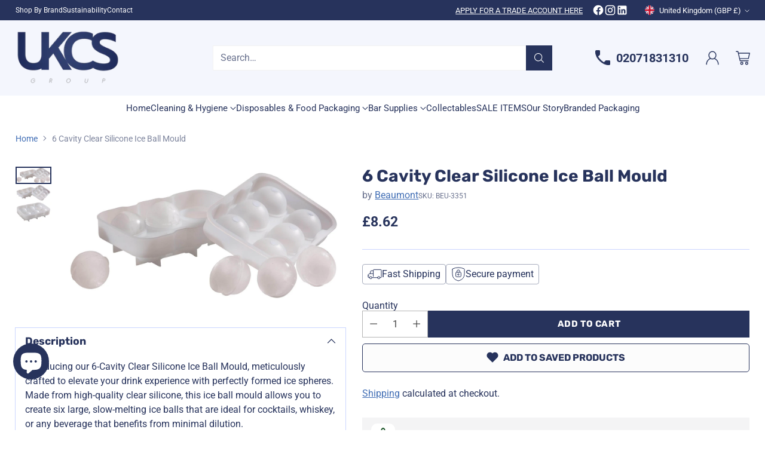

--- FILE ---
content_type: text/css
request_url: https://cdn.shopify.com/s/files/1/0665/6222/8463/files/5150.fe6449ca.storeFrontContainer_29751_173243138375.chunk.css
body_size: 2608
content:
.SkeletonOrderModule_flits_order_card__vWY4T{background:#fff;border-radius:10px;box-shadow:0 2px 5px #00000029,0 2px 10px #0000001f;margin-top:15px;overflow:hidden}.SkeletonOrderModule_flits_order_details__1dZPf{background:#fff;border-radius:10px 10px 0 0;box-shadow:0 2px 5px #00000029,0 2px 10px #0000001f}.SkeletonOrderModule_flits_order_information__-sA2e{border-bottom:1px solid #dae1e5;padding:5px 15px}.SkeletonOrderModule_flits_order_information_row__A5n4M{align-items:center;display:flex;justify-content:space-between;padding:5px 0}.SkeletonOrderModule_flits_skeleton_order_box__ZYS7l{height:25px;width:70px}.SkeletonOrderModule_flits_order_button_grp__aCgFw{align-content:center;display:flex;justify-content:flex-end}.SkeletonOrderModule_flits_skeleton_order_box__ZYS7l{height:30px;margin:10px 15px;position:relative;width:85px}.SkeletonOrderModule_flits_skeleton_order_box__ZYS7l:after{animation:SkeletonOrderModule_SkeletonShimmerAnimation__gZdnf .8s linear infinite alternate;background-color:#dfe3e8;border-radius:4px;bottom:0;content:" "!important;display:block;height:100%;left:0;position:absolute;right:0;top:0;width:100%}.SkeletonOrderModule_flits_grand_total__6BQpE{align-items:flex-start;background:#606060;background:#fff;border-top:1px solid #dae1e5;display:flex;justify-content:space-between;padding:8px 15px}.SkeletonNavigationModule_flits_skeleton_account_container__2qYsv{color:var(--contentTextColor);display:block;height:740PX;line-height:1.45;margin:30px auto;max-width:1170px;padding-left:15px;padding-right:15px;position:relative;width:100%}.SkeletonNavigationModule_flits_skeleton_desktop__RrmT8{position:relative;width:100%}.SkeletonNavigationModule_flits_skeleton_navigation_header__N\+lJM .SkeletonNavigationModule_flits_skeleton_user_box__7nmZp{width:calc(100% - 81px)}.SkeletonNavigationModule_flits_skeleton_navigation_header__N\+lJM .SkeletonNavigationModule_flits_skeleton_user_box__7nmZp .SkeletonNavigationModule_flits_skeleton_user_name__XjWvr{height:29px;margin-bottom:5px;width:58%}.SkeletonNavigationModule_flits_skeleton_navigation_header__N\+lJM .SkeletonNavigationModule_flits_skeleton_user_box__7nmZp .SkeletonNavigationModule_flits_skeleton_time__RmWxL{height:20px;width:52%}.SkeletonNavigationModule_flits_skeleton_desktop__RrmT8 .SkeletonNavigationModule_flits_skeleton_menus_list_box__2hDpr{margin:15px 0;width:100%}.SkeletonNavigationModule_flits_skeleton_navigation_header__N\+lJM{align-items:center;background:0 0;border-radius:25px;box-shadow:0 2px 5px 0 #00000029,0 2px 10px 0 #0000001f;display:-webkit_box;display:flex;justify-content:flex-start;padding:15px;position:relative;width:100%}.SkeletonNavigationModule_flits_skeleton_user_avatar__KxhSW{align-items:center;border-radius:100%;display:-webkit_box;display:flex;height:61px;justify-content:center;margin-right:20px;-webkit-mask-image:-webkit-radial-gradient(#fff,#000);overflow:hidden;width:61px}.SkeletonNavigationModule_flits_skeleton_desktop__RrmT8 .SkeletonNavigationModule_flits_skeleton_greeting_header__KTY1H{height:43px;margin:15px 60px 30px auto;text-align:center;width:calc(100% - 445px)}.SkeletonNavigationModule_flits_skeleton_desktop__RrmT8 .SkeletonNavigationModule_flits_skeleton_greeting_header__KTY1H *{visibility:hidden!important}.SkeletonNavigationModule_flits_skeleton_desktop__RrmT8 .SkeletonNavigationModule_flits_skeleton_menu_nav__RaPCK{background-color:#fff;border-radius:25px;box-shadow:0 2px 5px 0 #00000029,0 2px 10px 0 #0000001f;float:left;position:relative;top:-88px;width:286px}.SkeletonNavigationModule_flits_skeleton_desktop__RrmT8 .SkeletonNavigationModule_flits_skeleton_menus_list_box__2hDpr .SkeletonNavigationModule_flits_skeleton_menu_divider__meMsk{border-top:2px solid #e9ecef;height:0;margin:8px 0;overflow:hidden}.SkeletonNavigationModule_flits_skeleton_desktop__RrmT8 .SkeletonNavigationModule_flits_skeleton_menus_list_box__2hDpr .SkeletonNavigationModule_flits_skeleton_menu_item__LusHz{height:33px;overflow:hidden;padding:5px 35px;position:relative;width:100%}.SkeletonNavigationModule_flits_skeleton_desktop__RrmT8 .SkeletonNavigationModule_flits_skeleton_menus_list_box__2hDpr .SkeletonNavigationModule_flits_skeleton_menu_item__LusHz:nth-last-child(2){margin-bottom:35px}.SkeletonNavigationModule_flits_skeleton_desktop__RrmT8 .SkeletonNavigationModule_flits_skeleton_menus_list_box__2hDpr .SkeletonNavigationModule_flits_skeleton_menu_item__LusHz .SkeletonNavigationModule_flits_skeleton_box_1__070pP{height:100%;width:50%}.SkeletonNavigationModule_flits_skeleton_desktop__RrmT8 .SkeletonNavigationModule_flits_skeleton_menus_list_box__2hDpr .SkeletonNavigationModule_flits_skeleton_menu_item__LusHz .SkeletonNavigationModule_flits_skeleton_box_2__7r\+E3{height:100%;width:70%}.SkeletonNavigationModule_flits_skeleton_desktop__RrmT8 .SkeletonNavigationModule_flits_skeleton_menus_list_box__2hDpr .SkeletonNavigationModule_flits_skeleton_menu_item__LusHz .SkeletonNavigationModule_flits_skeleton_box_3__4SxVR{height:100%;width:50%}.SkeletonNavigationModule_flits_skeleton_desktop__RrmT8 .SkeletonNavigationModule_flits_skeleton_menus_list_box__2hDpr .SkeletonNavigationModule_flits_skeleton_menu_item__LusHz .SkeletonNavigationModule_flits_skeleton_box_4__D2Rtt{height:100%;width:88%}.SkeletonNavigationModule_flits_skeleton_desktop__RrmT8 .SkeletonNavigationModule_flits_skeleton_menus_list_box__2hDpr .SkeletonNavigationModule_flits_skeleton_menu_item__LusHz .SkeletonNavigationModule_flits_skeleton_box_5__CC2NR{height:100%;width:56%}.SkeletonNavigationModule_flits_skeleton_desktop__RrmT8 .SkeletonNavigationModule_flits_skeleton_menus_list_box__2hDpr .SkeletonNavigationModule_flits_skeleton_menu_item__LusHz .SkeletonNavigationModule_flits_skeleton_box_6__FFBGC{height:100%;width:70%}.SkeletonNavigationModule_flits_skeleton_desktop__RrmT8 .SkeletonNavigationModule_flits_skeleton_menus_list_box__2hDpr .SkeletonNavigationModule_flits_skeleton_menu_item__LusHz .SkeletonNavigationModule_flits_skeleton_box_7__riUMz{height:100%;width:51%}.SkeletonNavigationModule_flits_skeleton_desktop__RrmT8 .SkeletonNavigationModule_flits_skeleton_menus_list_box__2hDpr .SkeletonNavigationModule_flits_skeleton_menu_item__LusHz .SkeletonNavigationModule_flits_skeleton_box_8__O7Opr{height:100%;width:56%}.SkeletonNavigationModule_flits_skeleton_desktop__RrmT8 .SkeletonNavigationModule_flits_skeleton_menus_list_box__2hDpr .SkeletonNavigationModule_flits_skeleton_menu_item__LusHz .SkeletonNavigationModule_flits_skeleton_box_9__WkIgU{height:100%;width:61%}.SkeletonNavigationModule_flits_skeleton_desktop__RrmT8 .SkeletonNavigationModule_flits_skeleton_menus_list_box__2hDpr .SkeletonNavigationModule_flits_skeleton_menu_item__LusHz .SkeletonNavigationModule_flits_skeleton_box_10__1F8hF{height:100%;width:56%}.SkeletonNavigationModule_flits_skeleton_desktop__RrmT8 .SkeletonNavigationModule_flits_skeleton_menus_list_box__2hDpr .SkeletonNavigationModule_flits_skeleton_menu_item__LusHz .SkeletonNavigationModule_flits_skeleton_box_11__vKiaO{height:100%;width:75%}.SkeletonNavigationModule_flits_skeleton_desktop__RrmT8 .SkeletonNavigationModule_flits_skeleton_menus_list_box__2hDpr .SkeletonNavigationModule_flits_skeleton_menu_item__LusHz .SkeletonNavigationModule_flits_skeleton_box_12__jB-9O{height:100%;width:42%}.SkeletonNavigationModule_flits_skeleton_desktop__RrmT8 .SkeletonNavigationModule_flits_skeleton_account_body__gKx2I{background:#fff;border-radius:10px;box-shadow:0 2px 5px 0 #00000029,0 2px 10px 0 #0000001f;float:left;height:554px;margin-left:30px;padding:20px;width:calc(100% - 316px)}.SkeletonNavigationModule_flits_skeleton_mobile__hsKSb{display:none}.SkeletonNavigationModule_flits_skeleton_mobile__hsKSb .SkeletonNavigationModule_flits_skeleton_slider_menu_nav__NGypy{background:#fff;border-radius:5px;box-shadow:0 2px 5px 0 #00000029,0 2px 10px 0 #0000001f;height:100px;padding:27px 15px;width:100%}.SkeletonNavigationModule_flits_skeleton_mobile__hsKSb .SkeletonNavigationModule_flits_skeleton_menus_list_box__2hDpr{align-items:center;display:flex;justify-content:space-between;width:100%}.SkeletonNavigationModule_flits_skeleton_mobile__hsKSb .SkeletonNavigationModule_flits_skeleton_menus_list_box__2hDpr .SkeletonNavigationModule_flits_skeleton_menu_item__LusHz{text-align:center;width:33.33333%}.SkeletonNavigationModule_flits_skeleton_mobile__hsKSb .SkeletonNavigationModule_flits_skeleton_menus_list_box__2hDpr .SkeletonNavigationModule_flits_skeleton_menu_item__LusHz .SkeletonNavigationModule_flits_skeleton_box_1__070pP{height:30px;margin:auto auto 10px;width:30px}.SkeletonNavigationModule_flits_skeleton_mobile__hsKSb .SkeletonNavigationModule_flits_skeleton_menus_list_box__2hDpr .SkeletonNavigationModule_flits_skeleton_menu_item__LusHz .SkeletonNavigationModule_flits_skeleton_box_2__7r\+E3{height:15px;margin:auto;width:calc(100% - 30px)}.SkeletonNavigationModule_flits_skeleton_mobile__hsKSb .SkeletonNavigationModule_flits_skeleton_mobile_account_body__LtTN2{background:#fff;border-radius:5px;box-shadow:0 2px 5px 0 #00000029,0 2px 10px 0 #0000001f;height:350px;margin-top:50px;width:100%}.SkeletonNavigationModule_flits_skeleton_mobile__hsKSb .SkeletonNavigationModule_flits_skeleton_navigation_header__N\+lJM{align-items:center;background:#fff;border-radius:5px;display:flex;display:none;flex-direction:column;justify-content:flex-start;padding:15px;position:relative;width:100%}.SkeletonNavigationModule_flits_skeleton_mobile__hsKSb .SkeletonNavigationModule_flits_skeleton_navigation_header__N\+lJM .SkeletonNavigationModule_flits_skeleton_user_avatar__KxhSW{align-items:center;background-color:#999;border-radius:100%;display:flex;height:61px;justify-content:center;margin-right:0;position:absolute;top:-30.5px;width:61px}.SkeletonNavigationModule_flits_skeleton_mobile__hsKSb .SkeletonNavigationModule_flits_skeleton_navigation_header__N\+lJM .SkeletonNavigationModule_flits_skeleton_user_box__7nmZp{align-items:center;display:flex;flex-direction:column;margin-top:23px;width:100%}.SkeletonNavigationModule_flits_skeleton_mobile__hsKSb .SkeletonNavigationModule_flits_skeleton_navigation_header__N\+lJM .SkeletonNavigationModule_flits_skeleton_user_box__7nmZp .SkeletonNavigationModule_flits_skeleton_greeting_mobile__SOKTb{font-size:0!important;height:20px;margin-bottom:3px;width:90px}.SkeletonNavigationModule_flits_skeleton_mobile__hsKSb .SkeletonNavigationModule_flits_skeleton_navigation_header__N\+lJM .SkeletonNavigationModule_flits_skeleton_user_box__7nmZp .SkeletonNavigationModule_flits_skeleton_user_name_mobile__IwFTl{font-size:0!important;height:15px;width:110px}.SkeletonNavigationModule_flits_skeleton_mobile__hsKSb .SkeletonNavigationModule_flits_skeleton_mobile_container_box__ww4hW{background:#fff;border-radius:5px;box-shadow:0 2px 5px 0 #00000029,0 2px 10px 0 #0000001f;height:350px;margin-top:25px;width:100%}.SkeletonNavigationModule_flits_skeleton_box__wezYt{position:relative}.SkeletonNavigationModule_flits_skeleton_box__wezYt *{visibility:hidden!important}.SkeletonNavigationModule_flits_skeleton_box__wezYt:after{animation:SkeletonNavigationModule_SkeletonShimmerAnimation__\+TecV .8s linear infinite alternate;background-color:#dfe3e8;border-radius:4px;bottom:0;content:" "!important;display:block;height:100%;left:0;position:absolute;right:0;top:0;width:100%}@keyframes SkeletonNavigationModule_SkeletonShimmerAnimation__\+TecV{0%{opacity:.45}to{opacity:.9}}.SkeletonNavigationModule_flits_skeleton_account_container__2qYsv .SkeletonNavigationModule_flits_loading_div__sIjG7{align-items:center;display:flex;flex-direction:column;height:100%;justify-content:center;width:100%}.SkeletonNavigationModule_flits_skeleton_account_container__2qYsv .SkeletonNavigationModule_flits_loading_div__sIjG7 .SkeletonNavigationModule_flits_spinner__Qc0vM{animation:SkeletonNavigationModule_FlitsSpinnerAnimation__-LLpX 1.1s linear infinite;border:5px solid #dee2e6;border-left-color:#fff;border-radius:50%;font-size:10px;height:40px;margin:0 auto;position:relative;text-indent:-9999em;transform:translateZ(0);width:40px}.SkeletonNavigationModule_flits_skeleton_account_container__2qYsv .SkeletonNavigationModule_flits_loading_div__sIjG7 .SkeletonNavigationModule_flits_spinner__Qc0vM:after{border-radius:50%;height:40px;width:40px}.SkeletonNavigationModule_flits_skeleton_account_container__2qYsv .SkeletonNavigationModule_flits_loading_div__sIjG7 .SkeletonNavigationModule_flits_loading_text__JmfOY{color:#000;font-size:14px;margin:15px 0 0}@keyframes SkeletonNavigationModule_FlitsSpinnerAnimation__-LLpX{0%{transform:rotate(0)}to{transform:rotate(1turn)}}@media (max-width:1025px){.SkeletonNavigationModule_flits_skeleton_desktop__RrmT8 .SkeletonNavigationModule_flits_skeleton_navigation_header__N\+lJM .SkeletonNavigationModule_flits_skeleton_user_avatar__KxhSW{height:50px;width:50px}.SkeletonNavigationModule_flits_skeleton_desktop__RrmT8 .SkeletonNavigationModule_flits_skeleton_navigation_header__N\+lJM .SkeletonNavigationModule_flits_skeleton_user_box__7nmZp{width:calc(100% - 71px)}.SkeletonNavigationModule_flits_skeleton_desktop__RrmT8 .SkeletonNavigationModule_flits_skeleton_menu_nav__RaPCK{width:230px}.SkeletonNavigationModule_flits_skeleton_desktop__RrmT8 .SkeletonNavigationModule_flits_skeleton_menus_list_box__2hDpr .SkeletonNavigationModule_flits_skeleton_menu_item__LusHz{height:30px;padding:5px 28px}.SkeletonNavigationModule_flits_skeleton_desktop__RrmT8 .SkeletonNavigationModule_flits_skeleton_account_body__gKx2I{height:510px;width:calc(100% - 260px)}}@media (max-width:767px){.SkeletonNavigationModule_flits_skeleton_account_container__2qYsv{height:auto;margin-bottom:0}.SkeletonNavigationModule_flits_skeleton_desktop__RrmT8{display:none}.SkeletonNavigationModule_flits_skeleton_mobile__hsKSb{display:block}}.CountrySelectModule_flits_country_dropdown__IIHQb{align-items:center;border-color:var(--borderColor);bottom:0;display:flex;height:36px;justify-content:center;padding:0 10px;position:absolute;right:0;width:65px}.CountrySelectModule_flits_country_flag__aA\+mB{background-image:url(https://cdn.shopify.com/s/files/1/0030/7491/6461/files/flags.svg?v=1646045459)!important;background-repeat:no-repeat!important;background-size:806.25px 643.75px!important;display:inline-flex;font-size:27px;height:18.75px!important;height:27px;left:10px;line-height:30px;pointer-events:none;position:absolute;width:25px!important;width:27px}.CountrySelectModule_flits_select_row__-gTM5{align-items:center;display:flex;justify-content:space-between;position:absolute;width:100%}.CountrySelectModule_flits_input__IWoIE{align-items:center;-webkit-appearance:none;-moz-appearance:none;border-radius:5px;display:flex;outline:0;padding:8px 25px 8px 8px;width:100%;-webkit-box-pack:center;-ms-flex-pack:center;appearance:none;border:1px solid;border-color:var(--inputBGColor);color:var(--contentTextColor);cursor:pointer;justify-content:center;margin:0;position:relative;vertical-align:initial;-webkit-text-fill-color:var(--contentTextColor);background:var(--inputBGColor)!important;font-size:16px;height:36px;line-height:1.2!important;transition:all .3s ease}.CountrySelectModule_flits_country_dropdown__IIHQb select{opacity:0}.CountrySelectModule_flits_select_arrow__sn6P\+{align-items:center;color:var(--contentTextColor);display:flex;justify-content:center;overflow:hidden;pointer-events:none;position:absolute;right:8px}@media screen and (max-width:767px){.CountrySelectModule_flits_select_row__-gTM5{background:0 0!important;border-left:1px solid var(--borderColor);border-radius:0}}.NotificationCustomPrompt_flits_width__FYE6Z{border-radius:5px;max-width:436px!important;width:calc(100% - 2.4rem)!important}.NotificationCustomPrompt_flits_bottom_left__ZNSNS{animation-duration:.6s!important;animation-name:NotificationCustomPrompt_bottom-left__aXifY!important;bottom:0;left:0;position:fixed!important}.NotificationCustomPrompt_flits_bottom_right__vjjUd{animation-duration:.6s!important;animation-name:NotificationCustomPrompt_bottom-right__rfQD\+!important;bottom:0;position:fixed!important;right:0}.NotificationCustomPrompt_flits_bottom_centered__7kk9U{animation-duration:.6s!important;animation-name:NotificationCustomPrompt_bottom-centered__XUJyY!important;bottom:0;left:calc(50% - 1.2rem);position:fixed!important;transform:translateX(-50%)!important}.NotificationCustomPrompt_flits_centered__rSlew{animation-duration:.6s!important;animation-name:NotificationCustomPrompt_centered__\+HQCk!important;left:calc(50% - 1.2rem);position:fixed!important;top:calc(50% - 1.2rem);transform:translate(-50%,-50%)!important}.NotificationCustomPrompt_flits_top_right__kT7Ea{animation-duration:.6s!important;animation-name:NotificationCustomPrompt_top-right__VnOZx!important;position:fixed!important;right:0;top:0}.NotificationCustomPrompt_flits_top_left__Mjd2H{animation-duration:.6s!important;animation-name:NotificationCustomPrompt_top-left__UqeG0!important;left:0;position:fixed!important;top:0}.NotificationCustomPrompt_flits_top_centered__tp598{animation-duration:.6s!important;animation-name:NotificationCustomPrompt_top-centered__7RSi8!important;left:calc(50% - 1.2rem);position:fixed!important;top:0;transform:translateX(-50%)!important}.NotificationCustomPrompt_flits_description__Z9\+Vo{display:flex}.NotificationCustomPrompt_flits_description_p__-zgWo{font-size:16px!important;line-height:1.45;margin:0!important;text-transform:none!important}.NotificationCustomPrompt_flits_close__DCjwB{height:20px!important;width:20px!important}.NotificationCustomPrompt_flits_title_h2__4JdoY{font-family:inherit;font-size:18px!important;font-weight:600;line-height:1.45;margin:0!important;text-transform:none!important}.NotificationCustomPrompt_flits_image__sfxRG{height:60px;width:40px!important}.NotificationCustomPrompt_flits_title__zuaCw{display:flex;flex-direction:column;justify-content:space-between;padding:0 20px;width:100%}.NotificationCustomPrompt_flits_title__zuaCw h2{margin:0}.NotificationCustomPrompt_flits_title__zuaCw p{margin:0;margin-top:10px!important}.NotificationCustomPrompt_flits_btn_2__0W1Ug{display:flex;flex-wrap:wrap;font-weight:600;gap:10px;justify-content:flex-end;margin-top:20px}.NotificationCustomPrompt_flits_btn_2__0W1Ug button{border:none;border-radius:4px;cursor:pointer;font-size:14px;overflow:hidden;padding:6px 20px;text-overflow:ellipsis;white-space:nowrap}.NotificationCustomPrompt_flits_button_later__LcS69{background-color:#fff;border:1px solid #dadce0!important;color:#3475e0}.NotificationCustomPrompt_flits_button_subscribe__QvzHr{background-color:#000;color:#fff}@media screen and (max-width:767px){.NotificationCustomPrompt_flits_title_h2__4JdoY{font-size:16px!important}.NotificationCustomPrompt_flits_description_p__-zgWo{font-size:14px!important}.NotificationCustomPrompt_flits_btn_2__0W1Ug button{font-size:12px!important}}@media screen and (max-width:450px){.NotificationCustomPrompt_flits_title_h2__4JdoY{font-size:14px!important}.NotificationCustomPrompt_flits_description_p__-zgWo{font-size:12px!important}}@keyframes NotificationCustomPrompt_bottom-left__aXifY{0%{bottom:-100%;opacity:0}to{bottom:0;opacity:1}}@keyframes NotificationCustomPrompt_bottom-right__rfQD\+{0%{bottom:-100%;opacity:0}to{bottom:0;opacity:1}}@keyframes NotificationCustomPrompt_bottom-centered__XUJyY{0%{bottom:-100%;opacity:0}to{bottom:0;opacity:1}}@keyframes NotificationCustomPrompt_centered__\+HQCk{0%{opacity:0;top:100%}to{opacity:1;top:50%}}@keyframes NotificationCustomPrompt_top-left__UqeG0{0%{opacity:0;top:-100%}to{opacity:1;top:0}}@keyframes NotificationCustomPrompt_top-right__VnOZx{0%{opacity:0;top:-100%}to{opacity:1;top:0}}@keyframes NotificationCustomPrompt_top-centered__7RSi8{0%{opacity:0;top:-100%}to{opacity:1;top:0}}.react-responsive-modal-root{bottom:0;left:0;position:fixed;right:0;top:0;z-index:1000}.react-responsive-modal-overlay{background:#00000080;bottom:0;left:0;position:fixed;right:0;top:0;z-index:-1}.react-responsive-modal-container{height:100%;outline:0;overflow-x:hidden;overflow-y:auto;text-align:center}.react-responsive-modal-containerCenter:after{content:"";display:inline-block;height:100%;vertical-align:middle;width:0}.react-responsive-modal-modal{background:#fff;box-shadow:0 12px 15px 0 #00000040;display:inline-block;margin:1.2rem;max-width:800px;overflow-y:auto;padding:1.2rem;position:relative;text-align:left;vertical-align:middle}.react-responsive-modal-closeButton{background-color:initial;border:none;cursor:pointer;display:flex;padding:0;position:absolute;right:14px;top:14px}.react-responsive-modal-container,.react-responsive-modal-modal,.react-responsive-modal-overlay{animation-fill-mode:forwards!important}@keyframes react-responsive-modal-overlay-in{0%{opacity:0}to{opacity:1}}@keyframes react-responsive-modal-overlay-out{0%{opacity:1}to{opacity:0}}@keyframes react-responsive-modal-modal-in{0%{opacity:0;transform:scale(.96)}to{opacity:1;transform:scale(100%)}}@keyframes react-responsive-modal-modal-out{0%{opacity:1;transform:scale(100%)}to{opacity:0;transform:scale(.96)}}.WidgetIOSCustomPrompt_flits_width__sYSuG{background:#101828;border-radius:8px;max-width:405px!important;padding:12px;width:calc(100% - 2.4rem)!important}.WidgetIOSCustomPrompt_flits_bottom_left__ICRAB{bottom:0;left:0;position:fixed!important}.WidgetIOSCustomPrompt_flits_bottom_right__L4C9K{bottom:0;position:fixed!important;right:0}.WidgetIOSCustomPrompt_flits_bottom_centered__n1-NE{animation-duration:.6s!important;animation-name:WidgetIOSCustomPrompt_bottom-centered__JWEJO!important;bottom:0;left:calc(50% - 1.2rem);position:fixed!important;transform:translateX(-50%)!important}.WidgetIOSCustomPrompt_flits_centered__JeRWG{left:calc(50% - 1.2rem);position:fixed!important;top:calc(50% - 1.2rem);transform:translate(-50%,-50%)!important}.WidgetIOSCustomPrompt_flits_top_right__Y-niN{position:fixed!important;right:0;top:0}.WidgetIOSCustomPrompt_flits_top_left__AOrtK{left:0;position:fixed!important;top:0}.WidgetIOSCustomPrompt_flits_top_centered__06ojL{left:calc(50% - 1.2rem);position:fixed!important;top:0;transform:translateX(-50%)!important}.WidgetIOSCustomPrompt_flits_description__DB-Jr{display:flex}.WidgetIOSCustomPrompt_flits_description_p__gXVxI{color:inherit!important;font-size:16px!important;line-height:1.45;margin:0!important;text-transform:none!important}.WidgetIOSCustomPrompt_flits_title_h2__qQoeH{color:inherit!important;font-family:inherit;font-size:18px!important;font-weight:600;line-height:1.45;margin:0!important;text-transform:none!important}.WidgetIOSCustomPrompt_flits_image__mkJJD{height:60px;width:60px}.WidgetIOSCustomPrompt_flits_title__dp17A{display:flex;flex-direction:column;justify-content:space-between;width:100%}.WidgetIOSCustomPrompt_flits_title__dp17A h2{margin:0}.WidgetIOSCustomPrompt_flits_title__dp17A p{margin:10px 0 0}img{height:auto;max-width:100%}.WidgetIOSCustomPrompt_flits_btn_2__lBhxT{display:flex;flex-wrap:wrap;font-weight:600;gap:10px;justify-content:flex-end;margin-top:20px}.WidgetIOSCustomPrompt_flits_btn_2__lBhxT button{border-radius:4px;cursor:pointer;font-size:14px;overflow:hidden;padding:6px 20px;text-overflow:ellipsis;white-space:nowrap}.WidgetIOSCustomPrompt_flits_button_later__EavS1{background-color:#fff;border:none;color:#000}.WidgetIOSCustomPrompt_flits_button_subscribe__d3tJ3{background-color:#000;color:#fff}.WidgetIOSCustomPrompt_flits_button__qvJuk{right:12px!important;top:8px!important}.WidgetIOSCustomPrompt_flits_close__wEhDg{color:#fff;height:20px!important;width:20px!important}@media screen and (max-width:767px){.WidgetIOSCustomPrompt_flits_title_h2__qQoeH{font-size:16px!important}.WidgetIOSCustomPrompt_flits_description_p__gXVxI{font-size:14px!important}.WidgetIOSCustomPrompt_flits_btn_2__lBhxT button{font-size:12px!important}}@media screen and (max-width:410px){.WidgetIOSCustomPrompt_flits_btn_2__lBhxT{justify-content:center}}@keyframes WidgetIOSCustomPrompt_bottom-centered__JWEJO{0%{bottom:-100%;opacity:0}to{bottom:0;opacity:1}}

--- FILE ---
content_type: text/css
request_url: https://cdn.shopify.com/s/files/1/0665/6222/8463/files/6890.8f4ed276.storeFrontContainer_29751_173243138375.chunk.css
body_size: 4285
content:
.CreditContentWrapperModule_flits_store_credit_container__BaIHP{animation:CreditContentWrapperModule_flitsFadeIn__GMJeP .7s}@keyframes CreditContentWrapperModule_flitsFadeIn__GMJeP{0%{opacity:0}to{opacity:1}}.CreditGraphContainerModule_flits_account_box_header__E6sgj{align-items:center;background:#fff;border-radius:10px;box-shadow:0 1px 1px #00000029,0 0 5px #0000001f;display:flex;height:100%;margin-bottom:70px;padding:10px 20px;width:100%}.CreditGraphContainerModule_flits_navigation_header__eMS6D{display:none}@media screen and (max-width:767px){.CreditGraphContainerModule_flits_account_box_header__E6sgj{display:none!important}.CreditGraphContainerModule_flits_pb_30__OTQ5F{padding-bottom:30px!important}.CreditGraphContainerModule_flits_with_box_shadow__e3gva{box-shadow:0 2px 5px #00000029,0 2px 10px #0000001f}.CreditGraphContainerModule_flits_navigation_header__eMS6D{align-items:center;background:#fff;border-radius:5px;display:flex;flex-direction:column;justify-content:flex-start;padding:15px;position:relative;width:100%}.CreditGraphContainerModule_flits_logout_button__wsYJX{cursor:pointer;height:18px;left:15px;position:absolute;top:15px;width:18px}.CreditGraphContainerModule_flits_logout_button__wsYJX path{stroke:var(--contentTextColor)}.CreditGraphContainerModule_flits_user_avatar__4iioQ{align-items:center;background-color:var(--navigationHoverBGColor);border-radius:100%;display:flex!important;height:61px;justify-content:center;margin-right:0;min-height:61px;min-width:61px;position:absolute;top:-30.5px;width:61px}.CreditGraphContainerModule_flits_user_avatar__4iioQ:after{color:var(--navigationTextColor);content:attr(data-flits-name);display:block;font-size:26px;font-weight:700;text-transform:uppercase}.CreditGraphContainerModule_flits_navigation_header_content__9CnRq{align-items:center;display:flex;height:70px;justify-content:center;margin-top:30px;position:relative;width:100%}}.CreditChartModule_flits_chart_container__334U2{height:auto;text-align:center;width:auto}.CreditChartModule_flits_chart_title__byBwW{color:var(--contentTextColor);font-size:12px;white-space:nowrap}.CreditChartModule_flits_p_top__DQxnU{margin-bottom:3px!important}.CreditChartModule_flits_credit_chart__Dv2GW{height:94px;margin:auto;width:94px}.CreditChartModule_flits_credit_chart__Dv2GW svg{height:100%!important;width:100%!important}@media screen and (max-width:1025px){.CreditChartModule_flits_credit_chart__Dv2GW{height:65px;width:65px}}@media screen and (max-width:860px){.CreditChartModule_flits_credit_chart__Dv2GW{height:56px;width:56px}}@media screen and (max-width:767px){.CreditChartModule_flits_chart_container__334U2{left:0;position:absolute}.CreditChartModule_flits_chart_title__byBwW{font-size:8px}.CreditChartModule_flits_credit_chart__Dv2GW{height:50px;width:50px}}.DonutChartCustomModule_flits_chart_inner_title__ZQrkv{align-items:center;display:flex;height:100%;justify-content:center;width:100%}.DonutChartCustomModule_flits_inner_circle__RmFBZ,.DonutChartCustomModule_flits_outer_circle__x-t55{pointer-events:none}@media screen and (max-width:1025px){.DonutChartCustomModule_flits_chart_inner_title__ZQrkv{font-size:8px!important}}@media screen and (max-width:767px){.DonutChartCustomModule_flits_chart_inner_title__ZQrkv{font-size:6px!important}}.CreditTitleModule_flits_header_title__cDEyX{color:var(--contentTextColor);display:block;font-size:18px;font-weight:100;margin:15px auto auto;text-align:center;text-transform:capitalize!important}.CreditTitleModule_flits_header_title__cDEyX strong{font-weight:700}@media screen and (max-width:1025px){.CreditTitleModule_flits_header_title__cDEyX{font-size:16px;margin-top:5px}}.CreditImageModule_flits_credit_header_img__nTGNk{height:94px;width:94px}@media screen and (max-width:1025px){.CreditImageModule_flits_credit_header_img__nTGNk{height:65px;width:65px}}@media screen and (max-width:860px){.CreditImageModule_flits_credit_header_img__nTGNk{height:56px;width:56px}}@media screen and (max-width:767px){.CreditImageModule_flits_credit_header_img__nTGNk{height:50px;position:absolute;right:0;width:50px}.CreditImageModule_flits_credit_header_img__nTGNk svg{height:100%;width:100%}}.UserBoxModule_flits_user_box__T5MSJ{align-items:center;display:flex;flex-direction:column;margin-top:0;width:50%}.UserBoxModule_flits_h4__A3Vrs{color:inherit;font-family:inherit;font-size:1.5rem;font-weight:500;line-height:1.2;margin-bottom:.5rem}.UserBoxModule_flits_greeting_title__E961c{color:var(--contentTextColor);font-size:14px;font-weight:600;line-height:1;margin:0;text-transform:capitalize}.UserBoxModule_flits_user_name__I9223{color:var(--navigationTextColor);font-size:20px;font-weight:400;margin:0 0 5px;overflow:hidden;text-overflow:ellipsis;text-transform:capitalize;white-space:nowrap}.UserBoxModule_flits_mt__X-hc7{margin-top:23px}@media screen and (max-width:767px){.UserBoxModule_flits_user_name__I9223{color:var(--contentTextColor);display:block;font-size:12px;font-weight:600;text-align:center;text-transform:capitalize;width:100%}}.CreditNumbersContainerModule_flits_credit_category_container__PRFWc{font-size:16px;left:0;position:absolute;right:0;text-align:center;top:75.5px}.CreditNumbersContainerModule_flits_credit_category_div__j42KV{align-items:center;background:#fff;border-radius:10px;box-shadow:0 1px 1px #00000029,0 0 5px #0000001f;display:inline-flex;justify-content:center;padding:10px 20px 30px;width:auto}.CreditNumbersContainerModule_flits_mobile_box_card__xpldZ{display:none}.CreditNumbersContainerModule_flits_p_10__fMzJg{padding:10px!important}@media screen and (max-width:1025px){.CreditNumbersContainerModule_flits_credit_category_container__PRFWc{top:45.5px}}@media screen and (max-width:860px){.CreditNumbersContainerModule_flits_credit_category_div__j42KV{padding:10px 10px 25px}}@media screen and (max-width:767px){.CreditNumbersContainerModule_flits_credit_category_div__j42KV{background:0 0;box-shadow:none;padding:0}.CreditNumbersContainerModule_flits_mobile_box_card__xpldZ{background:#fff;border-radius:5px;box-shadow:0 2px 5px #00000029,0 2px 10px #0000001f;height:100%;width:100%}.CreditNumbersContainerModule_flits_credit_category_container__PRFWc{margin-bottom:30px;margin-top:10px;position:relative;text-align:center;top:0}.CreditNumbersContainerModule_flits_header_title__n\+2EG{color:var(--contentTextColor);display:block;font-size:14px;font-weight:100;margin:-17.5px 35px 0;overflow:hidden;position:relative;text-align:center;width:calc(100% - 70px);z-index:1}}.EarnCreditModule_flits_credit_category_box__XpmmX{border-radius:7px;cursor:pointer;margin:0 15px;padding:2px 15px;position:relative;text-align:left;width:auto}.EarnCreditModule_flits_credit_category_box__XpmmX:first-of-type{margin-left:0}.EarnCreditModule_flits_earn__5AC0l{background:var(--earn)}.EarnCreditModule_flits_credit_category_label__Int4d{color:#fff;font-size:12px;margin:0}.EarnCreditModule_flits_credit_category_value__MLIhr{color:#fff;font-size:14px;font-weight:700;margin:0}.EarnCreditModule_flits_redirect_link__GHBRG{bottom:-25px;color:var(--contentTextColor);font-size:14px;font-weight:500;left:0;margin:auto;position:absolute;right:0;text-align:center;white-space:nowrap}@media screen and (max-width:1025px){.EarnCreditModule_flits_credit_category_value__MLIhr{font-size:12px}.EarnCreditModule_flits_credit_category_label__Int4d{font-size:10px}.EarnCreditModule_flits_redirect_link__GHBRG{bottom:-25px;font-size:12px}}@media screen and (max-width:860px){.EarnCreditModule_flits_credit_category_value__MLIhr{font-size:10px}.EarnCreditModule_flits_redirect_link__GHBRG{bottom:-20px;font-size:10px}.EarnCreditModule_flits_credit_category_label__Int4d{font-size:8px}.EarnCreditModule_flits_credit_category_box__XpmmX{margin:0 8px;padding:2px 10px}}.SpentCreditModule_flits_credit_category_box__auoJV{border-radius:7px;cursor:pointer;margin:0 15px;padding:2px 15px;position:relative;text-align:left;width:auto}.SpentCreditModule_flits_credit_category_box__auoJV:first-of-type{margin-left:0}.SpentCreditModule_flits_spent__3xLnu{background:var(--spent)}.SpentCreditModule_flits_credit_category_label__U2Nec{color:#fff;font-size:12px;margin:0}.SpentCreditModule_flits_credit_category_value__zyYHQ{color:#fff;font-size:14px;font-weight:700;margin:0}.SpentCreditModule_flits_redirect_link__5luWD{bottom:-25px;color:var(--contentTextColor);font-size:14px;font-weight:500;left:0;margin:auto;position:absolute;right:0;text-align:center;white-space:nowrap}@media screen and (max-width:1025px){.SpentCreditModule_flits_credit_category_value__zyYHQ{font-size:12px}.SpentCreditModule_flits_credit_category_label__U2Nec{font-size:10px}.SpentCreditModule_flits_redirect_link__5luWD{bottom:-25px;font-size:12px}}@media screen and (max-width:860px){.SpentCreditModule_flits_credit_category_value__zyYHQ{font-size:10px}.SpentCreditModule_flits_redirect_link__5luWD{bottom:-20px;font-size:10px}.SpentCreditModule_flits_credit_category_label__U2Nec{font-size:8px}.SpentCreditModule_flits_credit_category_box__auoJV{margin:0 8px;padding:2px 10px}}.CurrentCreditModule_flits_credit_category_box__i2lSU{border-radius:7px;cursor:pointer;margin:0 15px;padding:2px 15px;position:relative;text-align:left;width:auto}.CurrentCreditModule_flits_credit_category_box__i2lSU:first-of-type{margin-left:0}.CurrentCreditModule_flits_current__4PNIy{background:var(--current)}.CurrentCreditModule_flits_credit_category_label__2PwLS{color:#fff;font-size:12px;margin:0}.CurrentCreditModule_flits_credit_category_value__1p6Ao{color:#fff;font-size:14px;font-weight:700;margin:0}@media screen and (max-width:1025px){.CurrentCreditModule_flits_credit_category_value__1p6Ao{font-size:12px}.CurrentCreditModule_flits_credit_category_label__2PwLS{font-size:10px}}@media screen and (max-width:860px){.CurrentCreditModule_flits_credit_category_value__1p6Ao{font-size:10px}.CurrentCreditModule_flits_redirect_link__DbiDc{bottom:-20px;font-size:10px}.CurrentCreditModule_flits_credit_category_label__2PwLS{font-size:8px}.CurrentCreditModule_flits_credit_category_box__i2lSU{margin:0 8px;padding:2px 10px}}.CreditDetailedSectionModule_flits_credit_dropdown_contain__gh4pE{display:block;padding-top:15px}.CreditDetailedSectionModule_flits_row__1yZD4{margin-left:-15px;margin-right:-15px}.CreditDetailedSectionModule_flits_row__1yZD4:first-of-type{margin-top:0}.CreditDetailedSectionModule_flits_row__1yZD4:after,.CreditDetailedSectionModule_flits_row__1yZD4:before{content:" ";display:table}.CreditDetailedSectionModule_flits_row__1yZD4:after{clear:both}.CreditDetailedSectionModule_flits_col_sm_3__Bmu7l,.CreditDetailedSectionModule_flits_col_sm_4__fHaeV{min-height:1px;padding-left:15px;padding-right:15px;position:relative}.CreditDetailedSectionModule_flits_d_flex__IEHql{display:flex!important}.CreditDetailedSectionModule_flits_align_items_center__ul0KP{align-items:center!important}.CreditDetailedSectionModule_flits_row__1yZD4 span{color:var(--contentTextColor);display:block;font-size:14px}.CreditDetailedSectionModule_flits_link__7gVPU{color:var(--linkColor)!important;cursor:pointer!important}.CreditDetailedSectionModule_flits_text_ellipsis__pkhLf{display:block;overflow:hidden;text-overflow:ellipsis;white-space:nowrap}.CreditDetailedSectionModule_flits_text_center__90bzA{text-align:center}@media screen and (min-width:768px){.CreditDetailedSectionModule_flits_col_sm_3__Bmu7l{float:left;width:25%}.CreditDetailedSectionModule_flits_col_sm_4__fHaeV{float:left;width:33.33%}}@media screen and (max-width:1025px){.CreditDetailedSectionModule_flits_row__1yZD4 span{font-size:12px}}@media screen and (max-width:767px){.CreditDetailedSectionModule_flits_col_sm_3__Bmu7l,.CreditDetailedSectionModule_flits_col_sm_4__fHaeV{float:left;width:33.33333333%}}.tippy-box[data-animation=fade][data-state=hidden]{opacity:0}[data-tippy-root]{max-width:calc(100vw - 10px)}.tippy-box{background-color:#333;border-radius:4px;color:#fff;font-size:14px;line-height:1.4;outline:0;position:relative;transition-property:transform,visibility,opacity;white-space:normal}.tippy-box[data-placement^=top]>.tippy-arrow{bottom:0}.tippy-box[data-placement^=top]>.tippy-arrow:before{border-top-color:initial;border-width:8px 8px 0;bottom:-7px;left:0;transform-origin:center top}.tippy-box[data-placement^=bottom]>.tippy-arrow{top:0}.tippy-box[data-placement^=bottom]>.tippy-arrow:before{border-bottom-color:initial;border-width:0 8px 8px;left:0;top:-7px;transform-origin:center bottom}.tippy-box[data-placement^=left]>.tippy-arrow{right:0}.tippy-box[data-placement^=left]>.tippy-arrow:before{border-left-color:initial;border-width:8px 0 8px 8px;right:-7px;transform-origin:center left}.tippy-box[data-placement^=right]>.tippy-arrow{left:0}.tippy-box[data-placement^=right]>.tippy-arrow:before{border-right-color:initial;border-width:8px 8px 8px 0;left:-7px;transform-origin:center right}.tippy-box[data-inertia][data-state=visible]{transition-timing-function:cubic-bezier(.54,1.5,.38,1.11)}.tippy-arrow{color:#333;height:16px;width:16px}.tippy-arrow:before{border-color:#0000;border-style:solid;content:"";position:absolute}.tippy-content{padding:5px 9px;position:relative;z-index:1}.CreditBoxModule_flits_credit_title__3iiYx,.CreditBoxModule_flits_credit_value__sUJRj{color:var(--contentTextColor)!important;margin:0}.CreditTotalBoxWrapperModule_flits_col_lg_4__u8YN4,.CreditTotalBoxWrapperModule_flits_col_md_4__ls4Wd,.CreditTotalBoxWrapperModule_flits_col_sm_4__fNuI7,.CreditTotalBoxWrapperModule_flits_col_xs_12__2N9IB{min-height:1px;padding-left:15px;padding-right:15px;position:relative}.CreditTotalBoxWrapperModule_flits_col_xs_12__2N9IB{float:left;width:33.33%}.CreditTotalBoxWrapperModule_flits_mb_10__Bo0ur{margin-bottom:10px!important}.CreditTotalBoxWrapperModule_flits_text_center__7M293{text-align:center}.CreditTotalBoxWrapperModule_flits_credit_box__ZxISF{border:1px solid;border-color:var(--borderColor);border-radius:5px;padding:15px;position:relative}@media screen and (max-width:768px){.CreditTotalBoxWrapperModule_flits_col_sm_4__fNuI7{float:left;width:100%}}.CreditHistoryContentWrapperModule_flits_container_box__Zruy6{height:100%;width:100%}.CreditHistoryContentWrapperModule_flits_store_credit_transcation_table__jWjz8{animation:CreditHistoryContentWrapperModule_flitsFadeIn__Ms7q5 .7s}.CreditHistoryContentWrapperModule_flits_credit_table__Js4o-{background:#fff;border-radius:5px;box-shadow:0 0 #00000029,0 0 3px #0000001f;color:var(--contentTextColor);display:block;height:100%;width:100%}.CreditHistoryContentWrapperModule_flits_clearfix__DjFQj:after,.CreditHistoryContentWrapperModule_flits_clearfix__DjFQj:before{content:" ";display:table}.CreditHistoryContentWrapperModule_flits_clearfix__DjFQj:after{clear:both}@keyframes CreditHistoryContentWrapperModule_flitsFadeIn__Ms7q5{0%{opacity:0}to{opacity:1}}.TableHeaderModule_flits_credit_table_header__LNDXN{padding:12px 15px}.TableHeaderModule_flits_credit_table_title__-N30K{color:var(--contentTextColor);font-size:16px;font-weight:600;line-height:1!important;text-align:center}@media screen and (max-width:1025px){.TableHeaderModule_flits_credit_table_title__-N30K{font-size:14px}}@media screen and (max-width:767px){.TableHeaderModule_flits_credit_table_title__-N30K{text-align:left}.TableHeaderModule_flits_credit_table_header__LNDXN{background:#f7f8fa;border-radius:5px 5px 0 0;font-size:15px}}.TableIndexModule_flits_credit_table_head__CN1ZT{background:#f7f8fa;border-bottom:1px solid #e8e9ec;border-top:1px solid #e8e9ec;color:#5d5d5d;font-size:18px;padding:2px 20px}.TableIndexModule_flits_row__gyegc{margin-left:-15px;margin-right:-15px}.TableIndexModule_flits_row__gyegc:before{content:" ";display:table}.TableIndexModule_flits_row__gyegc:after{clear:both;content:" ";display:table}.TableIndexModule_flits_col_sm_3__HH7sY{min-height:1px;padding-left:15px;padding-right:15px;position:relative}.TableIndexModule_flits_col_sm_3__HH7sY span{color:#5d5d5d;font-size:15px}.TableIndexModule_flits_col_sm_2__DVuUc{min-height:1px;padding-left:15px;padding-right:15px;position:relative}.TableIndexModule_flits_col_sm_2__DVuUc span{color:#5d5d5d;font-size:15px}.TableIndexModule_flits_col_sm_4__lyLAp{min-height:1px;padding-left:15px;padding-right:15px;position:relative}.TableIndexModule_flits_col_sm_4__lyLAp span{color:#5d5d5d;font-size:15px}.TableIndexModule_flits_text_center__RIJWb{text-align:center}@media screen and (min-width:768px){.TableIndexModule_flits_col_sm_2__DVuUc{float:left;width:16.66%}.TableIndexModule_flits_col_sm_3__HH7sY{float:left;width:25%}.TableIndexModule_flits_col_sm_4__lyLAp{float:left;width:33.33%}}@media screen and (max-width:1025px){.TableIndexModule_flits_col_sm_2__DVuUc span,.TableIndexModule_flits_col_sm_3__HH7sY span,.TableIndexModule_flits_col_sm_4__lyLAp span{font-size:14px}}@media screen and (max-width:767px){.TableIndexModule_flits_credit_table_head__CN1ZT{display:none}}.CreditItemDetailModule_flits_credit_table_item__FUG-1{border-top:1px solid #c4c4c4;padding:5px 20px}.CreditItemDetailModule_flits_credit_table_item__FUG-1:first-of-type{border-top:0}.CreditItemDetailModule_flits_row__I4plK{margin-left:-15px;margin-right:-15px}.CreditItemDetailModule_flits_row__I4plK:before{content:" ";display:table}.CreditItemDetailModule_flits_row__I4plK:after{clear:both;content:" ";display:table}.CreditItemDetailModule_flits_d_flex__ZJ9Qt{-ms-flex-align:center!important;-webkit-box-align:center!important;display:flex!important}.CreditItemDetailModule_flits_align_items_center__zDmRR{align-items:center!important}.CreditItemDetailModule_flits_col_md_3__1eJOC,.CreditItemDetailModule_flits_col_sm_2__hhgxF,.CreditItemDetailModule_flits_col_sm_3__jHt10,.CreditItemDetailModule_flits_col_sm_4__UyB2E,.CreditItemDetailModule_flits_col_xs_4__khTSr,.CreditItemDetailModule_flits_col_xs_8__573AK{min-height:1px;padding-left:15px;padding-right:15px;position:relative}.CreditItemDetailModule_flits_justify_content_between__\+bH1e{justify-content:space-between!important}.CreditItemDetailModule_flits_credit_date__nZTZe{color:var(--contentTextColor);display:block;font-size:14px}.CreditItemDetailModule_flits_crdr__G\+IbQ{align-items:center;border-radius:30px;display:flex!important;height:30px;max-width:105px;-webkit-box-pack:center;-ms-flex-pack:center;font-size:14px;font-weight:700;justify-content:center;margin:auto}.CreditItemDetailModule_flits_cr__aUFu\+{background:#ebfff7;color:#32d393!important}.CreditItemDetailModule_flits_dr__GSvqD{background:#ffebeb;color:#ff5916!important}.CreditItemDetailModule_flits_crdr_sign__LLbbp{display:block;font-size:14px;margin-right:3px}.CreditItemDetailModule_flits_credit_dropdown_btn__VdHZS{border:1px solid;border-color:var(--contentTextColor);border-radius:50%;display:flex;height:18px;width:18px;-webkit-box-align:center;-ms-flex-align:center;cursor:pointer;justify-content:center;transition:all .5s}.CreditItemDetailModule_flits_credit_dropdown_btn__VdHZS svg{height:16px;width:16px}.CreditItemDetailModule_flits_credit_balance__2QHNd{color:var(--contentTextColor);display:block;font-size:14px}.CreditItemDetailModule_flits_text_ellipsis__xOwNE{display:block;overflow:hidden;text-overflow:ellipsis;white-space:nowrap}.CreditItemDetailModule_flits_credit_comment__vvHFn{color:var(--contentTextColor);display:block;font-size:14px}.CreditItemDetailModule_flits_strong__DQpl4{font-weight:700}.CreditItemDetailModule_flits_col_xs_8__573AK{display:none;float:left;width:66.66%}.CreditItemDetailModule_flits_mr_10__ESbpZ{margin-right:10px!important}.CreditItemDetailModule_flits_col_xs_4__khTSr{display:none;float:left;width:33.33%}@media screen and (min-width:768px){.CreditItemDetailModule_flits_col_sm_4__UyB2E{float:left;width:33.33%}.CreditItemDetailModule_flits_col_sm_2__hhgxF{float:left;width:16.66%}.CreditItemDetailModule_flits_col_md_3__1eJOC,.CreditItemDetailModule_flits_col_sm_3__jHt10{float:left;width:25%}}@media screen and (max-width:1025px){.CreditItemDetailModule_flits_credit_dropdown_btn__VdHZS{height:16px;width:16px}.CreditItemDetailModule_flits_crdr__G\+IbQ,.CreditItemDetailModule_flits_crdr_sign__LLbbp,.CreditItemDetailModule_flits_credit_balance__2QHNd,.CreditItemDetailModule_flits_credit_comment__vvHFn,.CreditItemDetailModule_flits_credit_date__nZTZe{font-size:12px}}@media screen and (max-width:767px){.CreditItemDetailModule_flits_cr__aUFu\+,.CreditItemDetailModule_flits_dr__GSvqD{background:0 0}.CreditItemDetailModule_flits_col_xs_4__khTSr,.CreditItemDetailModule_flits_col_xs_8__573AK{display:block}.CreditItemDetailModule_flits_col_md_3__1eJOC,.CreditItemDetailModule_flits_col_sm_2__hhgxF,.CreditItemDetailModule_flits_col_sm_3__jHt10,.CreditItemDetailModule_flits_col_sm_4__UyB2E{display:none!important}.CreditItemDetailModule_flits_credit_date__nZTZe{width:75px}.CreditItemDetailModule_flits_credit_comment__vvHFn{white-space:pre-wrap}}.RefundCreditContentWrapperModule_flits_store_credit_container__vYpzY{animation:RefundCreditContentWrapperModule_flitsFadeIn__iBPey .7s}@keyframes RefundCreditContentWrapperModule_flitsFadeIn__iBPey{0%{opacity:0}to{opacity:1}}.RefundCreditDetailedSectionModule_flits_credit_dropdown_contain__4qaP3{display:block;padding-top:15px}.RefundCreditDetailedSectionModule_flits_row__fpw04{margin-left:-15px;margin-right:-15px}.RefundCreditDetailedSectionModule_flits_row__fpw04:first-of-type{margin-top:0}.RefundCreditDetailedSectionModule_flits_row__fpw04:after,.RefundCreditDetailedSectionModule_flits_row__fpw04:before{content:" ";display:table}.RefundCreditDetailedSectionModule_flits_row__fpw04:after{clear:both}.RefundCreditDetailedSectionModule_flits_col_sm_3__F5AYy,.RefundCreditDetailedSectionModule_flits_col_sm_4__HVcE3{min-height:1px;padding-left:15px;padding-right:15px;position:relative}.RefundCreditDetailedSectionModule_flits_d_flex__8yi5C{display:flex!important}.RefundCreditDetailedSectionModule_flits_align_items_center__XSfBg{align-items:center!important}.RefundCreditDetailedSectionModule_flits_row__fpw04 span{color:var(--contentTextColor);display:block;font-size:14px}.RefundCreditDetailedSectionModule_flits_link__OlZ9-{color:var(--linkColor)!important;cursor:pointer!important}.RefundCreditDetailedSectionModule_flits_text_ellipsis__SxRkL{display:block;overflow:hidden;text-overflow:ellipsis;white-space:nowrap}.RefundCreditDetailedSectionModule_flits_text_center__zhFK2{text-align:center}@media screen and (min-width:768px){.RefundCreditDetailedSectionModule_flits_col_sm_3__F5AYy{float:left;width:25%}.RefundCreditDetailedSectionModule_flits_col_sm_4__HVcE3{float:left;width:33.33%}}@media screen and (max-width:1025px){.RefundCreditDetailedSectionModule_flits_row__fpw04 span{font-size:12px}}@media screen and (max-width:767px){.RefundCreditDetailedSectionModule_flits_col_sm_3__F5AYy,.RefundCreditDetailedSectionModule_flits_col_sm_4__HVcE3{float:left;width:33.33333333%}}.RefundCreditHistoryContentWrapperModule_flits_container_box__ds1qP{height:100%;width:100%}.RefundCreditHistoryContentWrapperModule_flits_store_credit_transcation_table__c-VOV{animation:RefundCreditHistoryContentWrapperModule_flitsFadeIn__gGV4X .7s}.RefundCreditHistoryContentWrapperModule_flits_credit_table__lJQjm{background:#fff;border-radius:5px;box-shadow:0 0 #00000029,0 0 3px #0000001f;color:var(--contentTextColor);display:block;height:100%;width:100%}.RefundCreditHistoryContentWrapperModule_flits_clearfix__p1VQG:after,.RefundCreditHistoryContentWrapperModule_flits_clearfix__p1VQG:before{content:" ";display:table}.RefundCreditHistoryContentWrapperModule_flits_clearfix__p1VQG:after{clear:both}@keyframes RefundCreditHistoryContentWrapperModule_flitsFadeIn__gGV4X{0%{opacity:0}to{opacity:1}}.RefundTableHeaderModule_flits_credit_table_header__s8vo-{padding:12px 15px}.RefundTableHeaderModule_flits_credit_table_title__S7i2g{color:var(--contentTextColor);font-size:16px;font-weight:600;line-height:1!important;text-align:center}@media screen and (max-width:1025px){.RefundTableHeaderModule_flits_credit_table_title__S7i2g{font-size:14px}}@media screen and (max-width:767px){.RefundTableHeaderModule_flits_credit_table_title__S7i2g{text-align:left}.RefundTableHeaderModule_flits_credit_table_header__s8vo-{background:#f7f8fa;border-radius:5px 5px 0 0;font-size:15px}}.RefundTableIndexModule_flits_credit_table_head__uePAl{background:#f7f8fa;border-bottom:1px solid #e8e9ec;border-top:1px solid #e8e9ec;color:#5d5d5d;font-size:18px;padding:2px 20px}.RefundTableIndexModule_flits_row__0gJb9{margin-left:-15px;margin-right:-15px}.RefundTableIndexModule_flits_row__0gJb9:before{content:" ";display:table}.RefundTableIndexModule_flits_row__0gJb9:after{clear:both;content:" ";display:table}.RefundTableIndexModule_flits_col_sm_3__i\+-jE{min-height:1px;padding-left:15px;padding-right:15px;position:relative}.RefundTableIndexModule_flits_col_sm_3__i\+-jE span{color:#5d5d5d;font-size:15px}.RefundTableIndexModule_flits_col_sm_2__blrlu{min-height:1px;padding-left:15px;padding-right:15px;position:relative}.RefundTableIndexModule_flits_col_sm_2__blrlu span{color:#5d5d5d;font-size:15px}.RefundTableIndexModule_flits_col_sm_4__da2bp{min-height:1px;padding-left:15px;padding-right:15px;position:relative}.RefundTableIndexModule_flits_col_sm_4__da2bp span{color:#5d5d5d;font-size:15px}.RefundTableIndexModule_flits_text_center__4xFIC{text-align:center}@media screen and (min-width:768px){.RefundTableIndexModule_flits_col_sm_2__blrlu{float:left;width:16.66%}.RefundTableIndexModule_flits_col_sm_3__i\+-jE{float:left;width:25%}.RefundTableIndexModule_flits_col_sm_4__da2bp{float:left;width:33.33%}}@media screen and (max-width:1025px){.RefundTableIndexModule_flits_col_sm_2__blrlu span,.RefundTableIndexModule_flits_col_sm_3__i\+-jE span,.RefundTableIndexModule_flits_col_sm_4__da2bp span{font-size:14px}}@media screen and (max-width:767px){.RefundTableIndexModule_flits_credit_table_head__uePAl{display:none}}.RefundCreditItemDetailModule_flits_credit_table_item__LQ1pS{border-top:1px solid #c4c4c4;padding:5px 20px}.RefundCreditItemDetailModule_flits_credit_table_item__LQ1pS:first-of-type{border-top:0}.RefundCreditItemDetailModule_flits_row__ZEQ8I{margin-left:-15px;margin-right:-15px}.RefundCreditItemDetailModule_flits_row__ZEQ8I:before{content:" ";display:table}.RefundCreditItemDetailModule_flits_row__ZEQ8I:after{clear:both;content:" ";display:table}.RefundCreditItemDetailModule_flits_d_flex__1asm1{-ms-flex-align:center!important;-webkit-box-align:center!important;display:flex!important}.RefundCreditItemDetailModule_flits_align_items_center__wRtV8{align-items:center!important}.RefundCreditItemDetailModule_flits_col_md_3__Er3VU,.RefundCreditItemDetailModule_flits_col_sm_2__hV6iZ,.RefundCreditItemDetailModule_flits_col_sm_3__Q6ye8,.RefundCreditItemDetailModule_flits_col_sm_4__CUTmj,.RefundCreditItemDetailModule_flits_col_xs_4__fAaBD,.RefundCreditItemDetailModule_flits_col_xs_8__IegwE{min-height:1px;padding-left:15px;padding-right:15px;position:relative}.RefundCreditItemDetailModule_flits_justify_content_between__ALH5U{justify-content:space-between!important}.RefundCreditItemDetailModule_flits_credit_date__5cmBZ{color:var(--contentTextColor);display:block;font-size:14px}.RefundCreditItemDetailModule_flits_crdr__XvdwR{align-items:center;border-radius:30px;display:flex!important;height:30px;max-width:105px;-webkit-box-pack:center;-ms-flex-pack:center;font-size:14px;font-weight:700;justify-content:center;margin:auto}.RefundCreditItemDetailModule_flits_cr__OajnA{background:#ebfff7;color:#32d393!important}.RefundCreditItemDetailModule_flits_dr__WCp16{background:#ffebeb;color:#ff5916!important}.RefundCreditItemDetailModule_flits_crdr_sign__gOoNS{display:block;font-size:14px;margin-right:3px}.RefundCreditItemDetailModule_flits_credit_dropdown_btn__yfP9M{border:1px solid;border-color:var(--contentTextColor);border-radius:50%;display:flex;height:18px;width:18px;-webkit-box-align:center;-ms-flex-align:center;cursor:pointer;justify-content:center;transition:all .5s}.RefundCreditItemDetailModule_flits_credit_dropdown_btn__yfP9M svg{height:16px;width:16px}.RefundCreditItemDetailModule_flits_credit_balance__OoJYJ{color:var(--contentTextColor);display:block;font-size:14px}.RefundCreditItemDetailModule_flits_text_ellipsis__C0VtX{display:block;overflow:hidden;text-overflow:ellipsis;white-space:nowrap}.RefundCreditItemDetailModule_flits_credit_comment__RBxfK{color:var(--contentTextColor);display:block;font-size:14px}.RefundCreditItemDetailModule_flits_strong__DSJYY{font-weight:700}.RefundCreditItemDetailModule_flits_col_xs_8__IegwE{display:none;float:left;width:66.66%}.RefundCreditItemDetailModule_flits_mr_10__xfRZP{margin-right:10px!important}.RefundCreditItemDetailModule_flits_col_xs_4__fAaBD{display:none;float:left;width:33.33%}@media screen and (min-width:768px){.RefundCreditItemDetailModule_flits_col_sm_4__CUTmj{float:left;width:33.33%}.RefundCreditItemDetailModule_flits_col_sm_2__hV6iZ{float:left;width:16.66%}.RefundCreditItemDetailModule_flits_col_md_3__Er3VU,.RefundCreditItemDetailModule_flits_col_sm_3__Q6ye8{float:left;width:25%}}@media screen and (max-width:1025px){.RefundCreditItemDetailModule_flits_credit_dropdown_btn__yfP9M{height:16px;width:16px}.RefundCreditItemDetailModule_flits_crdr__XvdwR,.RefundCreditItemDetailModule_flits_crdr_sign__gOoNS,.RefundCreditItemDetailModule_flits_credit_balance__OoJYJ,.RefundCreditItemDetailModule_flits_credit_comment__RBxfK,.RefundCreditItemDetailModule_flits_credit_date__5cmBZ{font-size:12px}}@media screen and (max-width:767px){.RefundCreditItemDetailModule_flits_cr__OajnA,.RefundCreditItemDetailModule_flits_dr__WCp16{background:0 0}.RefundCreditItemDetailModule_flits_col_xs_4__fAaBD,.RefundCreditItemDetailModule_flits_col_xs_8__IegwE{display:block}.RefundCreditItemDetailModule_flits_col_md_3__Er3VU,.RefundCreditItemDetailModule_flits_col_sm_2__hV6iZ,.RefundCreditItemDetailModule_flits_col_sm_3__Q6ye8,.RefundCreditItemDetailModule_flits_col_sm_4__CUTmj{display:none!important}.RefundCreditItemDetailModule_flits_credit_date__5cmBZ{width:75px}.RefundCreditItemDetailModule_flits_credit_comment__RBxfK{white-space:pre-wrap}}.RefundCreditHeaderModule_flits_refund_tab_header__k2079{background:#fff;border-radius:10px;box-shadow:0 10px 25px #31315d1a;box-shadow:0 2px 5px #00000029,0 2px 10px #0000001f;color:var(--contentTextColor);display:flex;height:auto;justify-content:space-evenly;margin-bottom:30px;overflow:hidden;padding:30px;position:relative;text-align:center;width:100%}.RefundCreditHeaderModule_flits_refund_credit_svg_section__PihdU{align-items:center;display:inline-flex;justify-content:space-between}.RefundCreditHeaderModule_flits_refund_svg__CHk7h{margin-right:8px}.RefundCreditHeaderModule_flits_refund_svg__CHk7h svg{height:50px;width:50px}.RefundCreditHeaderModule_flits_refund_svg_text__zoquc{align-items:start;display:flex;flex-direction:column}.RefundCreditHeaderModule_flits_refund_svg_text_1__nqHvK{font-size:16px;font-weight:600}.RefundCreditHeaderModule_flits_refund_svg_text_2__x-7cR{font-size:14px;font-weight:500}.RefundCreditHeaderModule_flits_refund_credit_header_divider__k1U5q{background-color:#c4c4c4;width:1px}.RefundCreditHeaderModule_flits_refund_credit__a9gSS{align-self:center;font-size:16px;font-weight:700;text-align:left}@media screen and (max-width:767px){.RefundCreditHeaderModule_flits_refund_tab_header__k2079{border-radius:5px;margin-top:30px}}@media screen and (max-width:600px){.RefundCreditHeaderModule_flits_refund_tab_header__k2079{border-radius:5px;margin-bottom:20px;margin-top:20px}.RefundCreditHeaderModule_flits_refund_svg_text_1__nqHvK{font-size:14px}.RefundCreditHeaderModule_flits_refund_svg_text_2__x-7cR{font-size:12px}.RefundCreditHeaderModule_flits_refund_credit__a9gSS{font-size:14px}.RefundCreditHeaderModule_flits_refund_svg__CHk7h svg{height:42px;width:42px}}.RefundCreditGraphContainerModule_flits_account_box_header__RtBdD{align-items:center;background:#fff;border-radius:10px;box-shadow:0 1px 1px #00000029,0 0 5px #0000001f;display:flex;height:100%;margin-bottom:70px;padding:10px 20px;width:100%}.RefundCreditGraphContainerModule_flits_navigation_header__-e0Iz{display:none}@media screen and (max-width:767px){.RefundCreditGraphContainerModule_flits_account_box_header__RtBdD{display:none!important}.RefundCreditGraphContainerModule_flits_pb_30__\+iAsH{padding-bottom:30px!important}.RefundCreditGraphContainerModule_flits_with_box_shadow__N\+y9y{box-shadow:0 2px 5px #00000029,0 2px 10px #0000001f}.RefundCreditGraphContainerModule_flits_navigation_header__-e0Iz{align-items:center;background:#fff;border-radius:5px;display:flex;flex-direction:column;justify-content:flex-start;padding:15px;position:relative;width:100%}.RefundCreditGraphContainerModule_flits_logout_button__oy\+c1{cursor:pointer;height:18px;left:15px;position:absolute;top:15px;width:18px}.RefundCreditGraphContainerModule_flits_logout_button__oy\+c1 path{stroke:var(--contentTextColor)}.RefundCreditGraphContainerModule_flits_user_avatar__iq6uC{align-items:center;background-color:var(--navigationHoverBGColor);border-radius:100%;display:flex!important;height:61px;justify-content:center;margin-right:0;min-height:61px;min-width:61px;position:absolute;top:-30.5px;width:61px}.RefundCreditGraphContainerModule_flits_user_avatar__iq6uC:after{color:var(--navigationTextColor);content:attr(data-flits-name);display:block;font-size:26px;font-weight:700;text-transform:uppercase}.RefundCreditGraphContainerModule_flits_navigation_header_content__tq4OD{align-items:center;display:flex;height:70px;justify-content:center;margin-top:30px;position:relative;width:100%}}.RefundCreditChartModule_flits_chart_container__otHzN{height:auto;text-align:center;width:auto}.RefundCreditChartModule_flits_chart_title__DWOXX{color:var(--contentTextColor);font-size:12px;white-space:nowrap}.RefundCreditChartModule_flits_p_top__fMWUQ{margin-bottom:3px!important}.RefundCreditChartModule_flits_credit_chart__YNKB\+{height:94px;margin:auto;width:94px}.RefundCreditChartModule_flits_credit_chart__YNKB\+ svg{height:100%!important;width:100%!important}@media screen and (max-width:1025px){.RefundCreditChartModule_flits_credit_chart__YNKB\+{height:65px;width:65px}}@media screen and (max-width:860px){.RefundCreditChartModule_flits_credit_chart__YNKB\+{height:56px;width:56px}}@media screen and (max-width:767px){.RefundCreditChartModule_flits_chart_container__otHzN{left:0;position:absolute}.RefundCreditChartModule_flits_chart_title__DWOXX{font-size:8px}.RefundCreditChartModule_flits_credit_chart__YNKB\+{height:50px;width:50px}}.RefundCreditTitleModule_flits_header_title__srQsj{color:var(--contentTextColor);display:block;font-size:18px;font-weight:100;margin:15px auto auto;text-align:center;text-transform:capitalize!important}.RefundCreditTitleModule_flits_header_title__srQsj strong{font-weight:700}@media screen and (max-width:1025px){.RefundCreditTitleModule_flits_header_title__srQsj{font-size:16px;margin-top:5px}}.RefundCreditImageModule_flits_credit_header_img__tEznO{height:94px;width:94px}@media screen and (max-width:1025px){.RefundCreditImageModule_flits_credit_header_img__tEznO{height:65px;width:65px}}@media screen and (max-width:860px){.RefundCreditImageModule_flits_credit_header_img__tEznO{height:56px;width:56px}}@media screen and (max-width:767px){.RefundCreditImageModule_flits_credit_header_img__tEznO{height:50px;position:absolute;right:0;width:50px}.RefundCreditImageModule_flits_credit_header_img__tEznO svg{height:100%;width:100%}}.RefundCreditTotalWrapperModule_flits_mobile_box_card__-vEEs,.RefundCreditTotalWrapperModule_flits_refund_credit_chart_contain__04y0\+{display:none}.RefundCreditTotalWrapperModule_flits_p_10__eOkly{padding:10px!important}@media screen and (max-width:767px){.RefundCreditTotalWrapperModule_flits_refund_credit_chart_contain__04y0\+{display:block}.RefundCreditTotalWrapperModule_flits_mobile_box_card__-vEEs{background:#fff;border-radius:5px;box-shadow:0 2px 5px #00000029,0 2px 10px #0000001f;height:100%;width:100%}.RefundCreditTotalWrapperModule_flits_header_title__ozNYR{color:var(--contentTextColor);display:block;font-size:14px;font-weight:100;margin:-17.5px 35px 0;overflow:hidden;position:relative;text-align:center;width:calc(100% - 70px);z-index:1}}

--- FILE ---
content_type: text/css
request_url: https://cdn.shopify.com/s/files/1/0665/6222/8463/files/5783.cbbde47d.storeFrontContainer_29751_173243138375.chunk.css
body_size: 1285
content:
.FlitsMessageModalModule_flits_tingle_modal_box__iweTv{background:#fff;border-radius:0;border-radius:10px;cursor:auto;flex-shrink:0;margin-bottom:auto;margin-top:auto;margin:0!important;opacity:1;overflow:hidden!important;padding:0!important;position:relative;transform:scale(.8);transform:scale(1);transition:transform .3s cubic-bezier(.175,.885,.32,1.275);width:40%;width:400px}.FlitsMessageModalModule_flits_tingle_modal_box_content__8n-sB{padding:20px}.FlitsMessageModalModule_flits_close_button__tLbjN{color:#000!important;cursor:pointer!important;font-family:inherit!important;font-size:30px!important;height:19px!important;position:absolute!important;right:5px!important;top:2px!important;width:22px!important}.FlitsMessageModalModule_flits_modal_responsive__uy9hJ{border-radius:0;margin:0!important;overflow:hidden!important;padding:0!important;width:100%}.FlitsMessageModalModule_flits_close_responsive__hnyoZ{display:none}.FlitsMessageModalModule_flits_tingle_modal_popup_header__AV12N{margin-bottom:20px}.FlitsMessageModalModule_flits_h2__YyPDq{color:inherit;font-family:inherit;font-size:2rem;font-weight:500;line-height:1.2;margin-bottom:.5rem}.FlitsMessageModalModule_flits_tingle_modal_popup_header_title__owo3X{color:#000;font-size:20px;text-align:center}.FlitsMessageModalModule_flits_tingle_input__0x3ax{align-items:center;-webkit-appearance:none;-moz-appearance:none;appearance:none;background:#f2f1f1!important;border:1px solid #f2f1f1!important;border-radius:0;color:#000;cursor:text;display:flex;font-size:12px;font-style:normal;font-weight:400;height:36px;justify-content:center;line-height:1.2!important;margin:auto!important;outline:0;padding:8px;position:relative;text-align:left;transition:all .3s ease;vertical-align:initial;width:75%}.FlitsMessageModalModule_flits_tingle_modal_popup_action__Pkl5J{margin-top:20px;text-align:center}.FlitsMessageModalModule_flits_tingle_btn__ETWKn{-webkit-appearance:none;appearance:none;background:#f2f1f1!important;background-color:#f2f1f1!important;border:1px solid #f2f1f1!important;border-radius:0;color:#0009;cursor:pointer;display:inline-block;font-family:inherit;font-size:12px;font-style:normal;font-weight:700;line-height:14px;margin:0;min-height:14px;outline:0;padding:10px;text-align:center;text-decoration:none!important;text-shadow:none;text-transform:none;-webkit-user-select:none;user-select:none;vertical-align:initial;will-change:"";-webkit-tap-highlight-color:transparent;border:1px solid #0000;max-width:170px;transition:all .3s;width:100%}.FlitsMessageModalModule_flits_tingle_primary_btn__udmNi{background:var(--primaryTingleButtonBGColor)!important;color:var(--primaryTingleButtonTextColor)!important}.FlitsMessageModalModule_flits_tingle_primary_btn__udmNi:hover{background:var(--primaryTingleButtonHoverBGColor)!important;color:var(--primaryTingleButtonTextColor)!important}.FlitsMessageModalModule_flits_tingle_modal_close__jqP27{background-color:initial;border:none;color:#000;cursor:pointer;font-family:inherit;font-size:30px;font-size:35px;font-weight:lighter;height:auto;line-height:1;opacity:.5;opacity:1;padding:0;position:fixed;right:6px;right:15px;top:0;top:10px;transition:all .3s ease;width:auto;z-index:1000}.FlitsMessageModalModule_flits_tingle_modal_popup_header_image__Axoz7{height:60px;margin:auto auto 15px;width:60px}.FlitsMessageModalModule_flits_tingle_modal_popup_tagline_text__Bw\+og,.FlitsMessageModalModule_flits_tingle_modal_popup_text__ap\+Oh{color:#000;font-size:13px;text-align:center}@media screen and (max-width:540px){.FlitsMessageModalModule_flits_tingle_modal_close__jqP27{align-items:center;background-color:#2c3e50;border:none;box-shadow:none;color:#fff;display:block;display:flex;height:40px;justify-content:center;left:0;line-height:40px;opacity:1;position:relative!important;right:0;top:0;width:100%}.FlitsMessageModalModule_flits_tingle_modal_closeLabel__JPGD7{display:inline-block;font-family:inherit;font-size:15px;font-weight:600;vertical-align:middle}.FlitsMessageModalModule_flits_tingle_modal_box_content__8n-sB{overflow-y:scroll}}.react-responsive-modal-root{bottom:0;left:0;position:fixed;right:0;top:0;z-index:1000}.react-responsive-modal-overlay{background:#00000080;bottom:0;left:0;position:fixed;right:0;top:0;z-index:-1}.react-responsive-modal-container{height:100%;outline:0;overflow-x:hidden;overflow-y:auto;text-align:center}.react-responsive-modal-containerCenter:after{content:"";display:inline-block;height:100%;vertical-align:middle;width:0}.react-responsive-modal-modal{background:#fff;box-shadow:0 12px 15px 0 #00000040;display:inline-block;margin:1.2rem;max-width:800px;overflow-y:auto;padding:1.2rem;position:relative;text-align:left;vertical-align:middle}.react-responsive-modal-closeButton{background-color:initial;border:none;cursor:pointer;display:flex;padding:0;position:absolute;right:14px;top:14px}.react-responsive-modal-container,.react-responsive-modal-modal,.react-responsive-modal-overlay{animation-fill-mode:forwards!important}@keyframes react-responsive-modal-overlay-in{0%{opacity:0}to{opacity:1}}@keyframes react-responsive-modal-overlay-out{0%{opacity:1}to{opacity:0}}@keyframes react-responsive-modal-modal-in{0%{opacity:0;transform:scale(.96)}to{opacity:1;transform:scale(100%)}}@keyframes react-responsive-modal-modal-out{0%{opacity:1;transform:scale(100%)}to{opacity:0;transform:scale(.96)}}.ModalBackgroundModule_flits_modal_background__ZK3NH{bottom:0;height:100%;left:0;position:absolute;right:0;top:0;width:100%;z-index:-1}.ModalBackgroundModule_flits_bg_heart__JyOFz,.ModalBackgroundModule_flits_bg_star__d-myY{position:absolute}.ModalBackgroundModule_flits_heart_1__FlfSs{display:inline;display:initial;height:25px;left:45px;top:40px;width:25px}.ModalBackgroundModule_flits_heart_2__NlAYM{height:30px;right:40px;top:-10px;width:30px}.ModalBackgroundModule_flits_heart_3__wkwRG{bottom:40px;height:25px;right:35px;width:25px}.ModalBackgroundModule_flits_star_1__Yu3T5{height:35px;left:30px;top:-17px;width:35px}.ModalBackgroundModule_flits_star_2__vYuUn{height:30px;left:-18px;top:110px;width:30px}.ModalBackgroundModule_flits_star_3__OsFXn{bottom:-14px;height:40px;left:15px;width:40px}.ModalBackgroundModule_flits_star_4__CU1wP{height:15px;left:0;margin:auto;right:0;top:-8px;width:15px}.ModalBackgroundModule_flits_star_5__b5Ag\+{height:25px;right:-10px;top:35px;width:25px}.ModalBackgroundModule_flits_star_6__SsY3o{height:15px;right:25px;top:105px;width:15px}.ModalBackgroundModule_flits_star_7__s3F4f{bottom:20px;height:15px;right:-7px;width:15px}.FlitsInputFieldModule_flits_input_field__5PBOh[type=email]{align-items:center;background:0 0!important;border:1px solid;border-color:var(--borderColor);border-radius:7px;color:var(--contentTextColor)!important;cursor:text;display:flex;font-size:16px;font-style:normal;font-weight:400;justify-content:center;line-height:1.2!important;margin:0!important;outline:0;padding:8px;position:relative;text-align:left;transition:all .3s ease;vertical-align:initial;width:100%}.FlitsLabelModule_flits_input_label__IChEh{color:var(--contentTextColor);cursor:default;display:block;font-family:inherit;font-size:15px;font-weight:400;margin-bottom:3px;margin-left:0;position:relative;text-transform:capitalize}.FlitsLabelModule_flits_require_sign__\+FgcC{color:red}.FlitsPrimaryButtonModule_flits_primary_button__CfkDs{background:var(--primaryButtonBGColor)!important;border:1px solid var(--primaryButtonBGColor)!important;border-radius:5px;color:var(--primaryButtonTextColor)!important;cursor:pointer;display:inline-block;font-family:inherit;font-size:14px;font-style:normal;font-weight:700;line-height:14px;margin-top:10px;min-height:14px;outline:0;padding:10px 20px;text-align:center;text-decoration:none;text-shadow:none;text-transform:none;transition:all .3s;vertical-align:initial}.FlitsPrimaryButtonModule_flits_primary_button__CfkDs:hover{background:var(--primaryButtonHoverBGColor)!important;border:1px solid var(--primaryButtonHoverBGColor)!important;color:var(--primaryButtonTextColor)!important}.ModalFormModule_flits_tingle_modal_box__5tGRM{background:#fff;border-radius:0;border-radius:10px;cursor:auto;flex-shrink:0;margin-bottom:auto;margin-top:auto;opacity:1;overflow:hidden;position:relative;transform:scale(.8);transform:scale(1);transition:transform .3s cubic-bezier(.175,.885,.32,1.275);width:40%;width:400px}.ModalFormModule_flits_tingle_modal_box_content__P0LAJ{padding:20px}.ModalFormModule_flits_close_button__4O2bz{color:#000!important;cursor:pointer!important;font-family:inherit!important;font-size:30px!important;height:19px!important;position:absolute!important;right:5px!important;top:2px!important;width:22px!important}.ModalFormModule_flits_modal_responsive__7-m2-{border-radius:0;margin:0!important;overflow:hidden!important;padding:0!important;width:100%}.ModalFormModule_flits_close_responsive__sXIV5{display:none}.ModalFormModule_flits_tingle_modal_popup_header__lr27q{margin-bottom:20px}.ModalFormModule_flits_tingle_modal_popup_header_image__NIRbb{height:60px;margin:auto auto 15px;width:60px}.ModalFormModule_flits_h2__AnP8i{color:inherit;font-family:inherit;font-size:2rem;font-weight:500;line-height:1.2;margin-bottom:.5rem}.ModalFormModule_flits_tingle_modal_popup_header_title__ipbDs{color:#000;font-size:20px;text-align:center}.ModalFormModule_flits_tingle_input__0uRu7{align-items:center;-webkit-appearance:none;-moz-appearance:none;appearance:none;background:#f2f1f1!important;border:1px solid #f2f1f1!important;border-radius:0;color:#000;cursor:text;display:flex;font-size:12px;font-style:normal;font-weight:400;height:36px;justify-content:center;line-height:1.2!important;margin:auto!important;outline:0;padding:8px;position:relative;text-align:left;transition:all .3s ease;vertical-align:initial;width:75%}.ModalFormModule_flits_tingle_modal_popup_action__G8Vc4{margin-top:20px;text-align:center}.ModalFormModule_flits_tingle_btn__P19cV{-webkit-appearance:none;appearance:none;background:#f2f1f1!important;background-color:#f2f1f1!important;border:1px solid #f2f1f1!important;border-radius:0;color:#0009;cursor:pointer;display:inline-block;font-family:inherit;font-size:12px;font-style:normal;font-weight:700;line-height:14px;margin:0;min-height:14px;outline:0;padding:10px;text-align:center;text-decoration:none!important;text-shadow:none;text-transform:none;-webkit-user-select:none;user-select:none;vertical-align:initial;will-change:"";-webkit-tap-highlight-color:transparent;border:1px solid #0000;max-width:170px;transition:all .3s;width:100%}.ModalFormModule_flits_tingle_primary_btn__-853E{background:var(--primaryTingleButtonBGColor)!important;border:1px solid var(--primaryTingleButtonBGColor)!important;color:var(--primaryTingleButtonTextColor)!important}.ModalFormModule_flits_tingle_primary_btn__-853E:hover{background:var(--primaryTingleButtonHoverBGColor)!important;border:1px solid var(--primaryTingleButtonHoverBGColor)!important;color:var(--primaryTingleButtonTextColor)!important}.ModalFormModule_flits_tingle_modal_close__fqj5G{background-color:initial;border:none;color:#000;cursor:pointer;font-family:inherit;font-size:30px;font-size:35px;font-weight:lighter;height:auto;line-height:1;opacity:.5;opacity:1;padding:0;position:fixed;right:6px;right:15px;top:0;top:10px;transition:all .3s ease;width:auto;z-index:1000}@media screen and (max-width:540px){.ModalFormModule_flits_tingle_modal_close__fqj5G{align-items:center;background-color:#2c3e50;border:none;box-shadow:none;color:#fff;display:block;display:flex;height:40px;justify-content:center;left:0;line-height:40px;opacity:1;position:relative!important;right:0;top:0;width:100%}.ModalFormModule_flits_tingle_modal_closeLabel__WSSBf{display:inline-block;font-family:inherit;font-size:15px;font-weight:600;vertical-align:middle}.ModalFormModule_flits_tingle_modal_box_content__P0LAJ{overflow-y:scroll}}.FlitsSecondaryButtonModule_flits_secondary_button__wIPzS{background:0 0;border:1px solid var(--secondaryButtonBGColor);border-radius:5px;color:var(--secondaryButtonTextColor);cursor:pointer;display:inline-block;font-family:inherit;font-size:14px;font-style:normal;font-weight:700;line-height:14px;margin-right:10px;margin-top:10px;min-height:14px;outline:0;padding:10px 20px;text-align:center;text-decoration:none;text-shadow:none;text-transform:none;transition:all .3s;vertical-align:initial}.FlitsSecondaryButtonModule_flits_secondary_button__wIPzS:hover{background:var(--secondaryButtonBGColor)!important;border:1px solid var(--secondaryButtonBGColor)!important;color:var(--primaryButtonTextColor)!important}

--- FILE ---
content_type: text/css
request_url: https://cdn.shopify.com/s/files/1/0665/6222/8463/files/3870.5c5409c0.storeFrontContainer_29751_173243138375.chunk.css
body_size: 1034
content:
.LoadingWithOutShadowModule_flits_loading_div__l4hy-{align-items:center;background:#fff;border-radius:10px;box-shadow:none;display:flex;flex-direction:column;height:350px;justify-content:center;width:100%}.LoadingWithOutShadowModule_flits_mt_5__rO-HC{margin-top:5px!important}.LoadingWithOutShadowModule_flits_spinner__4pnQp{animation:LoadingWithOutShadowModule_FlitsSpinnerAnimation__jGl63 1.1s linear infinite;border:3px solid #dee2e6;border-left:3px solid var(--navigationBGColor);border-radius:50%;font-size:10px;height:40px;margin:0 auto;position:relative;text-indent:-9999em;transform:translateZ(0);width:40px}.LoadingWithOutShadowModule_flits_loading_text__TnbT-{color:var(--contentTextColor);font-size:14px;margin:15px 0 0}@keyframes LoadingWithOutShadowModule_FlitsSpinnerAnimation__jGl63{0%{transform:rotate(0)}to{transform:rotate(1turn)}}.LoadingModule_flits_loading_div__bFZ-K{align-items:center;background:#fff;border-radius:10px;box-shadow:0 2px 5px #00000029,0 2px 10px #0000001f;display:flex;flex-direction:column;height:350px;justify-content:center;width:100%}.LoadingModule_flits_mt_5__H-HU6{margin-top:5px!important}.LoadingModule_flits_spinner__ez-dC{animation:LoadingModule_FlitsSpinnerAnimation__LqNFE 1.1s linear infinite;border:3px solid #dee2e6;border-left:3px solid var(--navigationBGColor);border-radius:50%;font-size:10px;height:40px;margin:0 auto;position:relative;text-indent:-9999em;transform:translateZ(0);width:40px}.LoadingModule_flits_loading_text__plnpr{color:var(--contentTextColor);font-size:14px;margin:15px 0 0}@keyframes LoadingModule_FlitsSpinnerAnimation__LqNFE{0%{transform:rotate(0)}to{transform:rotate(1turn)}}.ProductCardSkeletonModule_flits_product_skeleton_card__AGc01 .ProductCardSkeletonModule_flits_skeleton_card_box__s7sJT:after{animation:ProductCardSkeletonModule_SkeletonShimmerAnimation__IQsEC .8s linear infinite alternate;background-color:#dfe3e8;border-radius:4px;bottom:0;content:" "!important;display:block;height:100%;left:0;position:absolute;right:0;top:0;width:100%}.ProductCardSkeletonModule_flits_product_skeleton_card__AGc01 .ProductCardSkeletonModule_flits_skeleton_card_box__s7sJT{margin:20px auto;position:relative}.ProductCardSkeletonModule_flits_product_skeleton_card__AGc01 .ProductCardSkeletonModule_flits_skeleton_card_title__gj4fJ .ProductCardSkeletonModule_flits_skeleton_card_box__s7sJT{height:20px;max-width:80%;width:130px}.ProductCardSkeletonModule_flits_product_skeleton_card__AGc01 .ProductCardSkeletonModule_flits_skeleton_card_img__S6shf .ProductCardSkeletonModule_flits_skeleton_card_box__s7sJT{height:80px;margin-bottom:5px;max-width:100%;min-width:80px;width:80px}.ProductCardSkeletonModule_flits_product_skeleton_card__AGc01 .ProductCardSkeletonModule_flits_skeleton_card_price__AjSpJ .ProductCardSkeletonModule_flits_skeleton_card_box__s7sJT{height:20px;width:50px}.ProductCardSkeletonModule_flits_product_skeleton_card__AGc01 .ProductCardSkeletonModule_flits_skeleton_card_select__ASYO8 .ProductCardSkeletonModule_flits_skeleton_card_box__s7sJT{height:36px;max-width:70%;width:200px}@keyframes ProductCardSkeletonModule_SkeletonShimmerAnimation__IQsEC{0%{opacity:.45}to{opacity:.9}}.ProductCardSkeletonModule_flits_wishlist_li__w-WQK{margin-bottom:10px;margin-right:10px;min-width:200px;width:calc(33.33333% - 10px)}@media screen and (max-width:767px){.ProductCardSkeletonModule_flits_product_skeleton_card__AGc01 .ProductCardSkeletonModule_flits_skeleton_card_img__S6shf .ProductCardSkeletonModule_flits_skeleton_card_box__s7sJT{height:60px;min-width:60px;width:60px}}.SuccessSnackBarModule_flits_snackbar_popup_box__swgq0{background:#fff;border-radius:10px;box-shadow:0 2px 5px #00000029,0 2px 10px #0000001f;padding:40px 15px;text-align:center;width:280px}.SuccessSnackBarModule_flits_snackbar_header__eXnF0{margin-bottom:20px}.SuccessSnackBarModule_flits_snackbar_header__eXnF0 svg{width:50px}.SuccessSnackBarModule_flits_snackbar_body__V-68m{color:var(--contentTextColor);font-size:14px}.SuccessSnackBarModule_flits_wls_snackbar__dgrJY{background:#e1e1e1;background:#fff;border:1px solid var(--ALERT_SUCCESS);color:#000;width:100%}.SuccessSnackBarModule_flits_wls_snackbar_header__UigRY{align-items:center;background:var(--ALERT_SUCCESS);color:#fff;display:flex;font-size:14px;font-weight:700;padding:10px 20px}.SuccessSnackBarModule_flits_wls_snackbar_body__t7dY5{align-items:center;display:flex;padding:10px}.SuccessSnackBarModule_flits_wls_snackbar_product_img__qAAm0{background-position:50%;background-repeat:no-repeat;background-size:contain;display:block!important;flex:1 0 55px;height:55px;max-height:50px;max-width:55px;width:55px}.SuccessSnackBarModule_flits_wls_snackbar_product_name__4FEN7{color:#000;font-weight:400;padding-left:5px;text-transform:capitalize;white-space:nowrap}@media screen and (max-width:640px){.SuccessSnackBarModule_flits_wls_snackbar_product_name__4FEN7{white-space:inherit}}.NumberEditModule_flits_product_quantity__krJYC{display:block;flex:0 0 100%;margin-bottom:10px;position:relative}.NumberEditModule_flits_input__bIn4b[type=text]{align-items:center;-webkit-appearance:none;-moz-appearance:none;appearance:none;background:0 0!important;border:1px solid;border-color:var(--inputBGColor);border-radius:5px;color:var(--contentTextColor)!important;cursor:text;display:-webkit-box;display:flex;font-size:16px;height:36px;justify-content:center;line-height:1.2!important;margin:0!important;outline:0;padding:8px;position:relative;transition:all .3s ease;vertical-align:initial;width:100%;-webkit-text-fill-color:var(--contentTextColor)!important;font-style:normal;font-weight:400;opacity:1;-webkit-opacity:1;text-align:left}.NumberEditModule_flits_input__bIn4b[name=product_quantity_input]{background:var(--inputBGColor)!important;border:0;border-radius:5px;padding:8px 38px;text-align:center}.NumberEditModule_flits_input__bIn4b{font-size:14px}.NumberEditModule_flits_quantity_btn__mfKSn{color:var(--contentTextColor);cursor:pointer;font-size:25px;height:100%;line-height:36px;position:absolute;text-align:center;-webkit-user-select:none;user-select:none;width:30px}.NumberEditModule_flits_quantity_btn__mfKSn[data-flits-qty-btn=plus]{border-left:0;border-color:var(--borderColor);border-radius:0 5px 5px 0;right:0;top:0}.NumberEditModule_flits_quantity_btn__mfKSn[data-flits-qty-btn=minus]{border-right:0;border-color:var(--borderColor);border-radius:5px 0 0 5px;left:0;top:0}.NumberEditModule_flits_quantity_btn__mfKSn[data-flits-qty-btn=minus] svg,.NumberEditModule_flits_quantity_btn__mfKSn[data-flits-qty-btn=plus] svg{width:15px}.NumberEditModule_flits_disabled__bS4KS{cursor:not-allowed!important;opacity:.45!important;pointer-events:none!important}@media screen and (max-width:1025px){.NumberEditModule_flits_input__bIn4b{font-size:12px}}.EmptyModule_flits_empty_container__mAM6q{align-items:center;animation:EmptyModule_flitsFadeIn__sC7z1 .7s;background:#fff;border-radius:5px;box-shadow:0 1px 1px #00000029,0 0 5px #0000001f;display:flex;flex-direction:column;height:auto;justify-content:center;min-height:350px;padding:15px}.EmptyModule_flits_empty_icon_box__BzR7C{width:180px}.EmptyModule_flits_empty_text_div__8IrFY{margin:15px 0;text-align:center;width:auto}.EmptyModule_flits_empty_text__omBIK{color:var(--contentTextColor);font-size:16px;margin:0;text-align:center}.EmptyModule_flits_mb_20__rM7zY{margin-bottom:20px!important}.EmptyModule_flits_strong__pJKVL{font-weight:700}.EmptyModule_flits_button__gm9Aj{background:#e0e1e2;border:none;border-radius:5px;color:#0009;cursor:pointer;display:inline-block;font-size:12px;font-style:normal;font-weight:700;line-height:14px;margin:0;min-height:14px;outline:0;padding:10px;text-align:center;text-decoration:none;text-shadow:none;text-transform:none;-webkit-user-select:none;user-select:none;vertical-align:initial;-webkit-tap-highlight-color:transparent;transition:all .3s}.EmptyModule_flits_primary_btn__hZift{background:var(--primaryButtonBGColor)!important;border:1px solid var(--primaryButtonBGColor)!important;color:var(--primaryButtonTextColor)!important}.EmptyModule_flits_empty_button__7bG-9{box-shadow:0 2px 15px #00000029,0 2px 15px 3px #0000001f;margin-left:0}.EmptyModule_flits_mt_20__p-wxA{margin-top:20px!important}.EmptyModule_flits_without_boxshadow__cBho-{box-shadow:none}@media screen and (max-width:767px){.EmptyModule_flits_mt_15__Nqd-R{margin-top:15px}}

--- FILE ---
content_type: text/css
request_url: https://cdn.shopify.com/s/files/1/0665/6222/8463/files/7156.ff085988.storeFrontContainer_29751_173243138375.chunk.css
body_size: 4430
content:
input:-webkit-autofill,input:-webkit-autofill:active,input:-webkit-autofill:focus,input:-webkit-autofill:hover{-webkit-box-shadow:0 0 0 30px var(--inputBGColor) inset!important}.MyProfileGenderModule_flits_gender_input_row__7ZOCv{align-items:center;display:flex}.MyProfileGenderModule_flits_input_row__2D\+NS{align-items:center;display:flex;height:auto;margin-bottom:5px;position:relative;width:100%}.MyProfileGenderModule_flits_input__le2vg[type=radio]{align-items:center;-webkit-appearance:none;-moz-appearance:none;border-radius:9999px;display:flex;height:21px;outline:0;width:21px;-webkit-box-pack:center;appearance:none;background:var(--inputBGColor);color:var(--contentTextColor);cursor:pointer;justify-content:center;margin:0;position:relative;transition:all .3s ease;vertical-align:initial;-webkit-text-fill-color:var(--contentTextColor);border:none}.MyProfileGenderModule_flits_input__le2vg[type=radio]:disabled{cursor:not-allowed}.MyProfileGenderModule_flits_input__le2vg[type=radio]:checked{background:var(--inputBGColor);border-color:var(--borderColor);transition:all .3s ease}.MyProfileGenderModule_flits_input__le2vg[type=radio]:after{align-items:center;background:var(--primaryButtonBGColor);border-radius:9999px;content:"";display:flex;height:19px;justify-content:center;opacity:0;position:absolute;transform:scale(.7);transition:all .3s ease;width:19px}.MyProfileGenderModule_flits_input__le2vg[type=radio]:checked:after{opacity:1;transform:scale(.5)}.MyProfileGenderModule_flits_input_label__AHBM3{cursor:default!important;display:block;margin-bottom:0;margin-left:7px}.MyProfileGenderModule_flits_mobile__cbkUz{display:none}@media screen and (max-width:767px){.MyProfileGenderModule_flits_mobile__cbkUz{display:flex;width:100%}.MyProfileGenderModule_flits_desktop__dJGlF{display:none}}.MyProfileSelectModule_flits_d_none__vSGTB{display:none}.MyProfileSelectModule_flits_select_row__DLQQs{align-items:center;display:flex;justify-content:space-between;position:relative;width:100%;width:auto}.MyProfileSelectModule_flits_input__VRI9O{align-items:center;-webkit-appearance:none;-moz-appearance:none;appearance:none;border-radius:5px;color:var(--contentTextColor);cursor:pointer;display:-webkit-box;display:flex;justify-content:center;margin:0;outline:0;position:relative;vertical-align:initial;-webkit-text-fill-color:var(--contentTextColor);background:0 0!important;border:0;border:0!important;border-radius:0;font-size:16px;height:36px;line-height:1.2!important;padding:8px;text-align:right;transition:all .3s ease;width:100%}.MyProfileSelectModule_flits_input__VRI9O:disabled{cursor:not-allowed;opacity:1!important}.MyProfileSelectModule_flits_select_arrow__LQ2aN{align-items:center;display:flex;justify-content:center;overflow:hidden;pointer-events:none;position:absolute;right:8px}.MyProfileSelectModule_flits_input__VRI9O[type=date]:focus,.MyProfileSelectModule_flits_input__VRI9O[type=email]:focus,.MyProfileSelectModule_flits_input__VRI9O[type=number]:focus,.MyProfileSelectModule_flits_input__VRI9O[type=password]:focus,.MyProfileSelectModule_flits_input__VRI9O[type=tel]:focus,.MyProfileSelectModule_flits_input__VRI9O[type=text]:focus,.MyProfileSelectModule_flits_input_edit_mode__R8sFD:focus,.MyProfileSelectModule_flits_textarea__mpZc2:focus{border-color:var(--inputBGColor);box-shadow:var(--inputBoxShadow)}@media screen and (max-width:767px){.MyProfileSelectModule_flits_input_edit_mode__R8sFD{border:0;border-radius:0;padding:8px 25px 8px 8px!important;text-align:left}.MyProfileSelectModule_flits_select_row__DLQQs{width:100%}}.MyProfileRowWrapperModule_flits_row__IQpDU{margin-left:-15px;margin-right:-15px}.MyProfileRowWrapperModule_flits_row__IQpDU:after,.MyProfileRowWrapperModule_flits_row__IQpDU:before{content:" ";display:table}.MyProfileRowWrapperModule_flits_row__IQpDU:after{clear:both}.MyProfileBirthDateModule_flits_dob_wrap__6LZzc{max-width:100%}.MyProfileBirthDateModule_flits_dob_wrap__6LZzc,.MyProfileBirthDateModule_flits_select_row__BK6oM{align-items:center;display:flex;justify-content:space-between;position:relative;width:100%}.MyProfileBirthDateModule_flits_dd_select__6TXXp,.MyProfileBirthDateModule_flits_mm_select__dENrR{max-width:80px}.MyProfileBirthDateModule_flits_input__jY6me{align-items:center;-webkit-appearance:none;-moz-appearance:none;appearance:none;background:0 0!important;border:1px solid;border-color:var(--inputBGColor);border-radius:5px;color:var(--contentTextColor);cursor:pointer;display:flex;justify-content:center;margin:0;outline:0;position:relative;vertical-align:initial;width:100%;-webkit-text-fill-color:var(--contentTextColor);background:var(--inputBGColor)!important;font-size:16px;height:36px;line-height:1.2!important;padding:8px;transition:all .3s ease}.MyProfileBirthDateModule_flits_input__jY6me:disabled{cursor:not-allowed}.MyProfileBirthDateModule_flits_select_arrow__xvPXz{align-items:center;display:flex;justify-content:center;overflow:hidden;pointer-events:none;position:absolute;right:8px}.MyProfileBirthDateModule_flits_input__jY6me:focus,.MyProfileBirthDateModule_flits_input__jY6me[type=date]:focus,.MyProfileBirthDateModule_flits_input__jY6me[type=email]:focus,.MyProfileBirthDateModule_flits_input__jY6me[type=number]:focus,.MyProfileBirthDateModule_flits_input__jY6me[type=password]:focus,.MyProfileBirthDateModule_flits_input__jY6me[type=tel]:focus,.MyProfileBirthDateModule_flits_input__jY6me[type=text]:focus,.MyProfileBirthDateModule_flits_textarea__QeUJ0:focus{border-color:var(--inputBGColor);box-shadow:var(--inputBoxShadow)}.MyProfileBirthDateModule_flits_mx_10__tDjCn{margin-left:10px!important;margin-right:10px!important}@media screen and (max-width:767px){.MyProfileBirthDateModule_flits_dob_wrap__6LZzc{min-width:auto;width:auto}.MyProfileBirthDateModule_flits_select_row__BK6oM{width:auto}.MyProfileBirthDateModule_flits_dd_select__6TXXp,.MyProfileBirthDateModule_flits_mm_select__dENrR{max-width:80px}.MyProfileBirthDateModule_flits_input__jY6me{background:0 0!important;border:0;padding:8px 25px 8px 8px;width:100%}.MyProfileBirthDateModule_flits_input__jY6me:disabled{background:0 0!important;border:0;padding:8px;text-align:right;width:100%}.MyProfileBirthDateModule_flits_dd_select__6TXXp:after,.MyProfileBirthDateModule_flits_mm_select__dENrR:after{background:var(--contentTextColor);bottom:0;content:"";height:1px;margin:auto;position:absolute;right:0;top:0;width:5px}.MyProfileBirthDateModule_flits_select_edit__vyNAL:after{display:none}}.MyProfileRowModule_flits_col_md_6__-5qBy,.MyProfileRowModule_flits_col_sm_6__H8JCr{min-height:1px;padding-left:15px;padding-right:15px;position:relative}.MyProfileRowModule_flits_mb_15__Jr0pp{margin-bottom:15px!important}.MyProfileRowModule_flits_input_wrap__S5Pvm{display:block;position:relative;width:100%}.MyProfileRowModule_flits_mt_15__2r3oq{margin-top:15px!important}@media screen and (min-width:768px){.MyProfileRowModule_flits_col_sm_6__H8JCr{float:left;width:50%}}@media screen and (max-width:767px){.MyProfileRowModule_flits_input_wrap__S5Pvm{align-items:center;border-bottom:1px solid!important;border-color:#dae1e5!important;display:flex;justify-content:space-between}.MyProfileRowModule_flits_mt_15__2r3oq{margin-top:0!important}.MyProfileRowModule_flits_mb_15__Jr0pp{margin-bottom:0!important}}.MyProfileSaveButtonModule_flits_row__\+a2RG{margin-left:-15px;margin-right:-15px}.MyProfileSaveButtonModule_flits_row__\+a2RG:before{content:" ";display:table}.MyProfileSaveButtonModule_flits_row__\+a2RG:after{clear:both;content:" ";display:table}.MyProfileSaveButtonModule_flits_text_center__m2DLR{text-align:center}.MyProfileSaveButtonModule_flits_col_md_12__AmPMQ{min-height:1px;padding-left:15px;padding-right:15px;position:relative}.MyProfileSaveButtonModule_flits_mt_30__609eZ{margin-top:30px!important}.MyProfileSaveButtonModule_flits_button__YXNqc{background:#e0e1e2;border:none;border-radius:5px;color:#0009;cursor:pointer;display:inline-block;font-size:12px;font-style:normal;font-weight:700;line-height:14px;margin:0;min-height:14px;outline:0;padding:10px;text-align:center;text-decoration:none;text-shadow:none;text-transform:none;-webkit-user-select:none;user-select:none;vertical-align:initial;will-change:"";-webkit-tap-highlight-color:transparent;transition:all .3s}.MyProfileSaveButtonModule_flits_primary_btn__e\+eJL{background:var(--primaryButtonBGColor)!important;border:1px solid var(--primaryButtonBGColor)!important;color:var(--primaryButtonTextColor)!important}.MyProfileSaveButtonModule_flits_primary_btn__e\+eJL:hover{background:var(--primaryButtonHoverBGColor)!important;border:1px solid var(--primaryButtonHoverBGColor)!important;color:var(--primaryButtonTextColor)!important}.MyProfileSaveButtonModule_flits_profile_save_button__h11Us{max-width:240px;width:100%}@media screen and (max-width:767px){.MyProfileSaveButtonModule_flits_pb_15__OgJCQ{padding-bottom:15px}.MyProfileSaveButtonModule_flits_px_0__1w\+2l{padding-left:0;padding-right:0}}.MyProfileEditButtonModule_flits_button_float__zQUIq{position:absolute;right:18px;top:18px}.MyProfileEditButtonModule_flits_button_icon__fgtvX{cursor:pointer;height:20px;width:20px}.MyProfileEditButtonModule_flits_button_icon__fgtvX svg{fill:var(--contentTextColor);pointer-events:none}.MyProfileCancelButtonModule_flits_button_float__9Z8Kb{position:absolute;right:18px;top:18px}.MyProfileCancelButtonModule_flits_button_icon__DsFYC{cursor:pointer;height:20px;width:20px}.MyProfileCancelButtonModule_flits_button_icon__DsFYC svg{fill:var(--contentTextColor);pointer-events:none}.MyProfileInputModule_flits_input__aW1hj[type=date],.MyProfileInputModule_flits_input__aW1hj[type=email],.MyProfileInputModule_flits_input__aW1hj[type=tel],.MyProfileInputModule_flits_input__aW1hj[type=text]{-webkit-appearance:none;-moz-appearance:none;border-radius:5px;display:flex;outline:0;padding:8px;width:100%;-webkit-box-align:center;align-items:center;appearance:none;background:0 0!important;border:1px solid;border-color:var(--inputBGColor);color:var(--contentTextColor)!important;cursor:text;font-size:16px;height:36px;justify-content:center;line-height:1.2!important;margin:0!important;position:relative;transition:all .3s ease;vertical-align:initial;-webkit-text-fill-color:var(--contentTextColor)!important;background:var(--inputBGColor)!important;font-style:normal;font-weight:400;opacity:1;-webkit-opacity:1;text-align:left}.MyProfileInputModule_flits_input__aW1hj[type=email]:disabled,.MyProfileInputModule_flits_input__aW1hj[type=email]:read-only,.MyProfileInputModule_flits_input__aW1hj[type=text]:disabled,.MyProfileInputModule_flits_input__aW1hj[type=text]:read-only{border-color:var(--inputBGColor);color:var(--contentTextColor)!important;cursor:not-allowed;-webkit-text-fill-color:var(--contentTextColor)!important}.MyProfileInputModule_flits_input__aW1hj[type=date]:focus,.MyProfileInputModule_flits_input__aW1hj[type=email]:focus,.MyProfileInputModule_flits_input__aW1hj[type=number]:focus,.MyProfileInputModule_flits_input__aW1hj[type=password]:focus,.MyProfileInputModule_flits_input__aW1hj[type=tel]:focus,.MyProfileInputModule_flits_input__aW1hj[type=text]:focus,.MyProfileInputModule_flits_textarea__kNZC\+:focus{border-color:var(--inputBGColor);box-shadow:var(--inputBoxShadow)}@media screen and (max-width:767px){.MyProfileInputModule_flits_input__aW1hj[type=email],.MyProfileInputModule_flits_input__aW1hj[type=tel],.MyProfileInputModule_flits_input__aW1hj[type=text]{background:0 0!important;border:0;border-radius:0;padding:8px;text-align:right;width:100%}.MyProfileInputModule_flits_mobile_edit__Lqm0X{text-align:left!important}}.MyProfileCustomTextFieldModule_flits_input__Gwj1g[type=date],.MyProfileCustomTextFieldModule_flits_input__Gwj1g[type=email],.MyProfileCustomTextFieldModule_flits_input__Gwj1g[type=tel],.MyProfileCustomTextFieldModule_flits_input__Gwj1g[type=text]{-webkit-appearance:none;-moz-appearance:none;border-radius:5px;display:flex;outline:0;padding:8px;width:100%;-webkit-box-align:center;align-items:center;appearance:none;background:0 0!important;border:1px solid;border-color:var(--inputBGColor);color:var(--contentTextColor);cursor:text;font-size:16px;font-style:normal;font-weight:400;height:36px;justify-content:center;line-height:1.2!important;margin:0!important;opacity:1;-webkit-opacity:1;position:relative;text-align:left;transition:all .3s ease;vertical-align:initial;-webkit-text-fill-color:var(--contentTextColor)!important;background:var(--inputBGColor)!important}.MyProfileCustomTextFieldModule_flits_input__Gwj1g[type=text]:disabled,.MyProfileCustomTextFieldModule_flits_input__Gwj1g[type=text]:read-only{-webkit-text-fill-color:var(--contentTextColor)!important;border-color:var(--inputBGColor);color:var(--contentTextColor);cursor:not-allowed}.MyProfileCustomTextFieldModule_customer_custom_field_required_error_message__JHaWl{color:red!important;margin:0}.MyProfileCustomTextFieldModule_customer_custom_field_description__iXGeT{color:grey;margin-top:5px}.MyProfileCustomTextFieldModule_customer_custom_field_required_error_message__JHaWl:before{content:"*"}.MyProfileCustomTextFieldModule_customer_custom_field_description_icon__y50Bf{display:inline-block;height:20px;width:20px}.MyProfileCustomTextFieldModule_customer_custom_field_description_text__DO4-m{margin:0;vertical-align:super}.MyProfileCustomTextFieldModule_flits_input__Gwj1g[type=date]:focus,.MyProfileCustomTextFieldModule_flits_input__Gwj1g[type=email]:focus,.MyProfileCustomTextFieldModule_flits_input__Gwj1g[type=number]:focus,.MyProfileCustomTextFieldModule_flits_input__Gwj1g[type=password]:focus,.MyProfileCustomTextFieldModule_flits_input__Gwj1g[type=tel]:focus,.MyProfileCustomTextFieldModule_flits_input__Gwj1g[type=text]:focus,.MyProfileCustomTextFieldModule_flits_textarea__ttnwT:focus{border-color:var(--inputBGColor);box-shadow:var(--inputBoxShadow)}.MyProfileCustomTextFieldModule_flits_input__Gwj1g::-webkit-input-placeholder{color:var(--contentTextColor)!important}.MyProfileCustomTextFieldModule_flits_input__Gwj1g::-moz-placeholder{color:var(--contentTextColor)!important}.MyProfileCustomTextFieldModule_flits_input__Gwj1g:-ms-input-placeholder{color:var(--contentTextColor)!important}.MyProfileCustomTextFieldModule_flits_input__Gwj1g:-moz-placeholder{color:var(--contentTextColor)!important}.MyProfileCustomTextFieldModule_flits_text_wrapper__Wvtp8{display:flex;flex-direction:column}@media screen and (max-width:767px){.MyProfileCustomTextFieldModule_flits_input__Gwj1g[type=text]{background:0 0!important;border:0;border-radius:0;width:100%}.MyProfileCustomTextFieldModule_flits_input__Gwj1g[type=text]:disabled{padding:8px;text-align:right}.MyProfileCustomTextFieldModule_customer_custom_field_description__iXGeT{margin-left:8px;margin-top:0}.MyProfileCustomTextFieldModule_flits_text_wrapper__Wvtp8{width:100%}.MyProfileCustomTextFieldModule_customer_custom_field_required_error_message__JHaWl{margin-left:8px!important}}.MyProfileCustomDateFieldModule_flits_dob_wrap__a8zc3{align-items:center;align-items:flex-start;display:flex;justify-content:space-between;justify-content:normal;max-width:100%;position:relative;width:100%}.MyProfileCustomDateFieldModule_flits_select_row__0ilkP{align-items:center;display:flex;justify-content:space-between;position:relative;width:100%}.MyProfileCustomDateFieldModule_flits_input__jTMCf{align-items:center;-webkit-appearance:none;-moz-appearance:none;border-radius:5px;display:flex;outline:0;width:100%;-webkit-box-pack:center;appearance:none;background:0 0!important;border:1px solid;border-color:var(--inputBGColor);color:var(--contentTextColor);cursor:pointer;justify-content:center;margin:0;position:relative;vertical-align:initial;-webkit-text-fill-color:var(--contentTextColor);background:var(--inputBGColor)!important;font-size:16px;height:36px;line-height:1.2!important;padding:8px;transition:all .3s ease}.MyProfileCustomDateFieldModule_flits_input__jTMCf:disabled{color:var(--contentTextColor);-webkit-text-fill-color:var(--contentTextColor);cursor:not-allowed}.MyProfileCustomDateFieldModule_flits_select_arrow__9My8n{align-items:center;display:flex;justify-content:center;overflow:hidden;pointer-events:none;position:absolute;right:8px}.MyProfileCustomDateFieldModule_flits_dd_select__smdx0,.MyProfileCustomDateFieldModule_flits_mm_select__HGZ2B{max-width:80px}.MyProfileCustomDateFieldModule_flits_mx_10__vhTrh{margin-left:10px!important;margin-right:10px!important}.MyProfileCustomDateFieldModule_customer_custom_field_required_error_message__MtN8K{color:red!important;margin:0}.MyProfileCustomDateFieldModule_flits_datewrap__sagLg{display:flex;flex-direction:column}.MyProfileCustomDateFieldModule_customer_custom_field_description__2tRl\+{color:grey;margin-top:5px}.MyProfileCustomDateFieldModule_customer_custom_field_description_icon__9bfS8{display:inline-block;height:20px;width:20px}.MyProfileCustomDateFieldModule_customer_custom_field_required_error_message__MtN8K:before{content:"*"}.MyProfileCustomDateFieldModule_customer_custom_field_description_text__oePyu{margin:0;vertical-align:super}.MyProfileCustomDateFieldModule_flits_input__jTMCf:focus,.MyProfileCustomDateFieldModule_flits_input__jTMCf[type=date]:focus,.MyProfileCustomDateFieldModule_flits_input__jTMCf[type=email]:focus,.MyProfileCustomDateFieldModule_flits_input__jTMCf[type=number]:focus,.MyProfileCustomDateFieldModule_flits_input__jTMCf[type=password]:focus,.MyProfileCustomDateFieldModule_flits_input__jTMCf[type=tel]:focus,.MyProfileCustomDateFieldModule_flits_input__jTMCf[type=text]:focus,.MyProfileCustomDateFieldModule_flits_select_edit__8laf7:focus,.MyProfileCustomDateFieldModule_flits_textarea__tl\+Uh:focus{border-color:var(--inputBGColor);box-shadow:var(--inputBoxShadow)}@media screen and (max-width:767px){.MyProfileCustomDateFieldModule_flits_dob_wrap__a8zc3{min-width:auto;width:auto}.MyProfileCustomDateFieldModule_flits_select_row__0ilkP{width:auto}.MyProfileCustomDateFieldModule_flits_dd_select__smdx0,.MyProfileCustomDateFieldModule_flits_mm_select__HGZ2B{max-width:80px}.MyProfileCustomDateFieldModule_flits_input__jTMCf{background:0 0!important;border:0;padding:8px 25px 8px 8px;width:100%}.MyProfileCustomDateFieldModule_flits_input__jTMCf:disabled{background:0 0!important;border:0;padding:8px;text-align:right;width:100%}.MyProfileCustomDateFieldModule_customer_custom_field_description__2tRl\+{margin-left:8px;margin-top:0}.MyProfileCustomDateFieldModule_flits_dd_select__smdx0:after,.MyProfileCustomDateFieldModule_flits_mm_select__HGZ2B:after{background:var(--contentTextColor);bottom:0;content:"";height:1px;margin:auto;position:absolute;right:0;top:0;width:5px}.MyProfileCustomDateFieldModule_customer_custom_field_required_error_message__MtN8K{margin-left:8px!important}.MyProfileCustomDateFieldModule_flits_select_edit__8laf7:after{display:none}}.MyProfileCustomAlphaNumericFieldModule_flits_input__s97Kf[type=date],.MyProfileCustomAlphaNumericFieldModule_flits_input__s97Kf[type=email],.MyProfileCustomAlphaNumericFieldModule_flits_input__s97Kf[type=tel],.MyProfileCustomAlphaNumericFieldModule_flits_input__s97Kf[type=text]{-webkit-appearance:none;-moz-appearance:none;border-radius:5px;display:flex;outline:0;padding:8px;width:100%;-webkit-box-align:center;align-items:center;appearance:none;background:0 0!important;background:var(--inputBGColor)!important;border:1px solid;border-color:var(--inputBGColor);color:var(--contentTextColor);cursor:text;font-size:16px;font-style:normal;font-weight:400;height:36px;justify-content:center;line-height:1.2!important;margin:0!important;opacity:1;-webkit-opacity:1;position:relative;text-align:left;transition:all .3s ease;vertical-align:initial}.MyProfileCustomAlphaNumericFieldModule_flits_input__s97Kf[type=text]:disabled,.MyProfileCustomAlphaNumericFieldModule_flits_input__s97Kf[type=text]:read-only{color:var(--contentTextColor);cursor:not-allowed;-webkit-text-fill-color:var(--contentTextColor)!important;border-color:var(--inputBGColor)}.MyProfileCustomAlphaNumericFieldModule_customer_custom_field_required_error_message__zBm2H{color:red!important;margin:0}.MyProfileCustomAlphaNumericFieldModule_customer_custom_field_required_error_message__zBm2H:before{content:"*"}.MyProfileCustomAlphaNumericFieldModule_customer_custom_field_description__OXz3W{color:grey;margin-top:5px}.MyProfileCustomAlphaNumericFieldModule_customer_custom_field_description_icon__w2-Te{display:inline-block;height:20px;width:20px}.MyProfileCustomAlphaNumericFieldModule_customer_custom_field_description_text__5Wc4N{margin:0;vertical-align:super}.MyProfileCustomAlphaNumericFieldModule_flits_input__s97Kf[type=date]:focus,.MyProfileCustomAlphaNumericFieldModule_flits_input__s97Kf[type=email]:focus,.MyProfileCustomAlphaNumericFieldModule_flits_input__s97Kf[type=number]:focus,.MyProfileCustomAlphaNumericFieldModule_flits_input__s97Kf[type=password]:focus,.MyProfileCustomAlphaNumericFieldModule_flits_input__s97Kf[type=tel]:focus,.MyProfileCustomAlphaNumericFieldModule_flits_input__s97Kf[type=text]:focus,.MyProfileCustomAlphaNumericFieldModule_flits_textarea__E3Vf7:focus{border-color:var(--inputBGColor);box-shadow:var(--inputBoxShadow)}.MyProfileCustomAlphaNumericFieldModule_flits_input__s97Kf::-webkit-input-placeholder{color:var(--contentTextColor)!important}.MyProfileCustomAlphaNumericFieldModule_flits_input__s97Kf::-moz-placeholder{color:var(--contentTextColor)!important}.MyProfileCustomAlphaNumericFieldModule_flits_input__s97Kf:-ms-input-placeholder{color:var(--contentTextColor)!important}.MyProfileCustomAlphaNumericFieldModule_flits_input__s97Kf:-moz-placeholder{color:var(--contentTextColor)!important}.MyProfileCustomAlphaNumericFieldModule_flits_alphaNumberic_wrapper__mYC9z{display:flex;flex-direction:column}@media screen and (max-width:767px){.MyProfileCustomAlphaNumericFieldModule_flits_input__s97Kf[type=text]{background:0 0!important;border:0;border-radius:0;width:100%}.MyProfileCustomAlphaNumericFieldModule_flits_input__s97Kf[type=text]:disabled{padding:8px;text-align:right}.MyProfileCustomAlphaNumericFieldModule_customer_custom_field_description__OXz3W{margin-left:8px;margin-top:0}.MyProfileCustomAlphaNumericFieldModule_flits_alphaNumberic_wrapper__mYC9z{width:100%}.MyProfileCustomAlphaNumericFieldModule_customer_custom_field_required_error_message__zBm2H{margin-left:8px!important}}.MyProfileCustomTimeFieldModule_flits_dob_wrap__PKcAt{align-items:center;align-items:flex-start;display:flex;justify-content:space-between;justify-content:normal;max-width:100%;position:relative;width:100%}.MyProfileCustomTimeFieldModule_flits_select_row__a0uVi{align-items:center;display:flex;justify-content:space-between;position:relative;width:100%}.MyProfileCustomTimeFieldModule_flits_input__BMrpq{align-items:center;-webkit-appearance:none;-moz-appearance:none;border-radius:5px;display:flex;outline:0;width:100%;-webkit-box-pack:center;appearance:none;background:0 0!important;border:1px solid;border-color:var(--inputBGColor);color:var(--contentTextColor);cursor:pointer;justify-content:center;margin:0;position:relative;vertical-align:initial;-webkit-text-fill-color:var(--contentTextColor);line-height:1.2!important;transition:all .3s ease;-webkit-text-fill-color:var(--contentTextColor)!important;background:var(--inputBGColor)!important;font-size:16px;height:36px;padding:8px}.MyProfileCustomTimeFieldModule_flits_input__BMrpq:disabled{color:var(--contentTextColor);-webkit-text-fill-color:var(--contentTextColor);cursor:not-allowed}.MyProfileCustomTimeFieldModule_flits_select_arrow__IRgku{align-items:center;display:flex;justify-content:center;overflow:hidden;pointer-events:none;position:absolute;right:8px}.MyProfileCustomTimeFieldModule_flits_dd_select__y\+5EJ,.MyProfileCustomTimeFieldModule_flits_mm_select__8LcU3{max-width:80px}.MyProfileCustomTimeFieldModule_flits_mx_10__oWMU0{margin-left:10px!important;margin-right:10px!important}.MyProfileCustomTimeFieldModule_customer_custom_field_required_error_message__87QO-{color:red!important;margin:0}.MyProfileCustomTimeFieldModule_customer_custom_field_required_error_message__87QO-:before{content:"*"}.MyProfileCustomTimeFieldModule_customer_custom_field_description__mb1ox{color:grey;margin-top:5px}.MyProfileCustomTimeFieldModule_flits_timewrap__OkjH0{display:flex;flex-direction:column}.MyProfileCustomTimeFieldModule_customer_custom_field_description_icon__1Uub7{display:inline-block;height:20px;width:20px}.MyProfileCustomTimeFieldModule_customer_custom_field_description_text__KE37w{margin:0;vertical-align:super}.MyProfileCustomTimeFieldModule_flits_input__BMrpq:focus,.MyProfileCustomTimeFieldModule_flits_input__BMrpq[type=date]:focus,.MyProfileCustomTimeFieldModule_flits_input__BMrpq[type=email]:focus,.MyProfileCustomTimeFieldModule_flits_input__BMrpq[type=number]:focus,.MyProfileCustomTimeFieldModule_flits_input__BMrpq[type=password]:focus,.MyProfileCustomTimeFieldModule_flits_input__BMrpq[type=tel]:focus,.MyProfileCustomTimeFieldModule_flits_input__BMrpq[type=text]:focus,.MyProfileCustomTimeFieldModule_flits_select_edit__Y6U-W:focus,.MyProfileCustomTimeFieldModule_flits_textarea__QkTfG:focus{border-color:var(--inputBGColor);box-shadow:var(--inputBoxShadow)}@media screen and (max-width:767px){.MyProfileCustomTimeFieldModule_flits_dob_wrap__PKcAt{min-width:auto;width:auto}.MyProfileCustomTimeFieldModule_flits_select_row__a0uVi{width:auto}.MyProfileCustomTimeFieldModule_flits_dd_select__y\+5EJ{max-width:80px}.MyProfileCustomTimeFieldModule_flits_input__BMrpq{background:0 0!important;border:0;padding:8px 25px 8px 8px;width:100%}.MyProfileCustomTimeFieldModule_flits_input__BMrpq:disabled{background:0 0!important;border:0;padding:8px;text-align:right;width:100%}.MyProfileCustomTimeFieldModule_customer_custom_field_description__mb1ox{margin-left:8px;margin-top:0}.MyProfileCustomTimeFieldModule_customer_custom_field_required_error_message__87QO-{margin-left:8px!important}.MyProfileCustomTimeFieldModule_flits_dd_select__y\+5EJ:after{background:var(--contentTextColor);bottom:0;content:"";height:1px;margin:auto;position:absolute;right:0;top:0;width:5px}.MyProfileCustomTimeFieldModule_flits_select_edit__Y6U-W:after{display:none}}.MyProfileCustomRowModule_flits_row__LouFo{margin-left:-15px;margin-right:-15px}.MyProfileCustomRowModule_customer_custom_field_row__\+j6Vg{margin-top:15px}.MyProfileCustomRowModule_flits_row__LouFo:after,.MyProfileCustomRowModule_flits_row__LouFo:before{content:"";display:table}.MyProfileCustomRowModule_flits_row__LouFo:after{clear:both}.MyProfileCustomRowModule_flits_col_md_6__Zuua8,.MyProfileCustomRowModule_flits_col_sm_6__3qqju{min-height:1px;padding-left:15px;padding-right:15px;position:relative}.MyProfileCustomRowModule_flits_mb_15__IWQ1E{margin-bottom:15px!important}.MyProfileCustomRowModule_flits_input_wrap__FPKkJ{display:block;position:relative;width:100%}@media screen and (max-width:992px){.MyProfileCustomRowModule_flits_width__MseaC{width:100%}}@media screen and (min-width:768px){.MyProfileCustomRowModule_flits_col_sm_6__3qqju{float:left;width:50%}}@media screen and (max-width:767px){.MyProfileCustomRowModule_customer_custom_field_row__\+j6Vg{margin:0}.MyProfileCustomRowModule_flits_row__LouFo.MyProfileCustomRowModule_customer_custom_field_row__\+j6Vg>div{margin-bottom:0!important;padding-left:0!important;padding-right:0!important}.MyProfileCustomRowModule_flits_input_wrap__FPKkJ{align-items:center;align-items:normal;border-bottom:1px solid!important;border-color:#dae1e5!important;display:flex;justify-content:space-between;position:relative}}.MyProfileCustomMultiLineFieldModule_flits_textara__ORVDs{align-items:center;-webkit-appearance:none;-moz-appearance:none;border-radius:5px;display:flex;outline:0;padding:8px;width:100%;-webkit-box-pack:center;appearance:none;background:0 0!important;border:1px solid;border-color:var(--inputBGColor);color:var(--contentTextColor);cursor:text;justify-content:center;line-height:1.2!important;margin:0!important;position:relative;transition:all .3s ease;vertical-align:initial;-webkit-text-fill-color:var(--contentTextColor)!important;background:var(--inputBGColor)!important;font-family:inherit;font-size:16px;font-style:normal;font-weight:400;height:36px;opacity:1;-webkit-opacity:1;text-align:left}.MyProfileCustomMultiLineFieldModule_flits_textara__ORVDs:disabled,.MyProfileCustomMultiLineFieldModule_flits_textara__ORVDs:read-only{cursor:not-allowed;-webkit-text-fill-color:var(--contentTextColor)!important;border-color:var(--inputBGColor);color:var(--contentTextColor)}.MyProfileCustomMultiLineFieldModule_customer_custom_field_required_error_message__ShdPK{color:red!important;margin:0}.MyProfileCustomMultiLineFieldModule_customer_custom_field_value_input__a\+DCF{height:auto!important}.MyProfileCustomMultiLineFieldModule_customer_custom_field_description__kR7Wr{color:grey;margin-top:5px}.MyProfileCustomMultiLineFieldModule_customer_custom_field_required_error_message__ShdPK:before{content:"*"}.MyProfileCustomMultiLineFieldModule_customer_custom_field_description_icon__K3\+1q{display:inline-block;height:20px;width:20px}.MyProfileCustomMultiLineFieldModule_customer_custom_field_description_text__gW\+H0{margin:0;vertical-align:super}.MyProfileCustomMultiLineFieldModule_flits_input__A2wQz[type=date]:focus,.MyProfileCustomMultiLineFieldModule_flits_input__A2wQz[type=email]:focus,.MyProfileCustomMultiLineFieldModule_flits_input__A2wQz[type=number]:focus,.MyProfileCustomMultiLineFieldModule_flits_input__A2wQz[type=password]:focus,.MyProfileCustomMultiLineFieldModule_flits_input__A2wQz[type=tel]:focus,.MyProfileCustomMultiLineFieldModule_flits_input__A2wQz[type=text]:focus,.MyProfileCustomMultiLineFieldModule_flits_textara__ORVDs:focus{border-color:var(--inputBGColor);box-shadow:var(--inputBoxShadow)}.MyProfileCustomMultiLineFieldModule_flits_input__A2wQz::-webkit-input-placeholder{color:var(--contentTextColor)!important}.MyProfileCustomMultiLineFieldModule_flits_input__A2wQz::-moz-placeholder{color:var(--contentTextColor)!important}.MyProfileCustomMultiLineFieldModule_flits_input__A2wQz:-ms-input-placeholder{color:var(--contentTextColor)!important}.MyProfileCustomMultiLineFieldModule_flits_input__A2wQz:-moz-placeholder{color:var(--contentTextColor)!important}.MyProfileCustomMultiLineFieldModule_flits_multiline_wrapper__eDQiK{display:flex;flex-direction:column}@media screen and (max-width:767px){.MyProfileCustomMultiLineFieldModule_flits_textara__ORVDs{background:0 0!important;border:0;border-radius:0;width:100%}.MyProfileCustomMultiLineFieldModule_flits_textara__ORVDs:disabled{padding:8px;text-align:right}.MyProfileCustomMultiLineFieldModule_customer_custom_field_description__kR7Wr{margin-left:8px;margin-top:0}.MyProfileCustomMultiLineFieldModule_flits_multiline_wrapper__eDQiK{width:100%}.MyProfileCustomMultiLineFieldModule_customer_custom_field_required_error_message__ShdPK{margin-left:8px!important}}.MyProfileContactInputEditModeModule_flits_input__HJFqA[type=tel],.MyProfileContactInputEditModeModule_flits_input__HJFqA[type=text]{align-items:center;-webkit-appearance:none;appearance:none;background:0 0!important;background:var(--inputBGColor)!important;border:0;border-radius:7px;box-shadow:none!important;color:var(--contentTextColor)!important;cursor:text;display:flex;display:inline-block!important;font-size:16px;font-style:normal;font-weight:400;font-weight:700;height:36px;height:auto;justify-content:center;line-height:1.2!important;margin:0!important;outline:0;padding:0;position:relative;text-align:left;transition:all .3s ease;vertical-align:initial;width:100%}.MyProfileContactInputEditModeModule_flits_input_edit_mode__3ihJp[type=tel],.MyProfileContactInputEditModeModule_flits_input_edit_mode__3ihJp[type=text]{font-weight:400;padding:8px 73px 8px 40px}.MyProfileContactInputEditModeModule_flits_country_code_textbox__\+TRUp{align-items:center;-webkit-appearance:none;appearance:none;background:0 0!important;border:1px solid;border-color:var(--borderColor);border:0;border-radius:7px;border-radius:0;bottom:0;box-shadow:none!important;color:var(--contentTextColor)!important;cursor:text;display:flex;font-size:16px;font-style:normal;font-weight:400;height:36px;justify-content:center;left:0;line-height:1.2!important;margin:0!important;outline:0;padding:8px;pointer-events:none!important;position:relative;position:absolute;text-align:left;transition:all .3s ease;vertical-align:initial;width:100%;width:50px}.MyProfileContactInputEditModeModule_flits_country_code_textbox__\+TRUp:disabled{background:0 0!important;border-color:var(--borderColor);cursor:auto!important;opacity:1!important}.MyProfileContactInputEditModeModule_flits_input__HJFqA[type=date]:focus,.MyProfileContactInputEditModeModule_flits_input__HJFqA[type=email]:focus,.MyProfileContactInputEditModeModule_flits_input__HJFqA[type=number]:focus,.MyProfileContactInputEditModeModule_flits_input__HJFqA[type=password]:focus,.MyProfileContactInputEditModeModule_flits_input__HJFqA[type=tel]:focus,.MyProfileContactInputEditModeModule_flits_input__HJFqA[type=text]:focus,.MyProfileContactInputEditModeModule_flits_textarea__Pnuh1:focus{border-color:var(--inputBGColor);box-shadow:var(--inputBoxShadow)}@media screen and (max-width:767px){.MyProfileContactInputEditModeModule_flits_input_edit_mode__3ihJp[type=tel],.MyProfileContactInputEditModeModule_flits_input_edit_mode__3ihJp[type=text]{background:0 0!important;border:0;border-radius:0;width:100%}}.CountrySelectModule_flits_country_dropdown__IIHQb{align-items:center;border-color:var(--borderColor);bottom:0;display:flex;height:36px;justify-content:center;padding:0 10px;position:absolute;right:0;width:65px}.CountrySelectModule_flits_country_flag__aA\+mB{background-image:url(https://cdn.shopify.com/s/files/1/0030/7491/6461/files/flags.svg?v=1646045459)!important;background-repeat:no-repeat!important;background-size:806.25px 643.75px!important;display:inline-flex;font-size:27px;height:18.75px!important;height:27px;left:10px;line-height:30px;pointer-events:none;position:absolute;width:25px!important;width:27px}.CountrySelectModule_flits_select_row__-gTM5{align-items:center;display:flex;justify-content:space-between;position:absolute;width:100%}.CountrySelectModule_flits_input__IWoIE{align-items:center;-webkit-appearance:none;-moz-appearance:none;border-radius:5px;display:flex;outline:0;padding:8px 25px 8px 8px;width:100%;-webkit-box-pack:center;-ms-flex-pack:center;appearance:none;border:1px solid;border-color:var(--inputBGColor);color:var(--contentTextColor);cursor:pointer;justify-content:center;margin:0;position:relative;vertical-align:initial;-webkit-text-fill-color:var(--contentTextColor);background:var(--inputBGColor)!important;font-size:16px;height:36px;line-height:1.2!important;transition:all .3s ease}.CountrySelectModule_flits_country_dropdown__IIHQb select{opacity:0}.CountrySelectModule_flits_select_arrow__sn6P\+{align-items:center;color:var(--contentTextColor);display:flex;justify-content:center;overflow:hidden;pointer-events:none;position:absolute;right:8px}@media screen and (max-width:767px){.CountrySelectModule_flits_select_row__-gTM5{background:0 0!important;border-left:1px solid var(--borderColor);border-radius:0}}.MyProfileContactInputNormalModule_flits_input__x-l3A[type=date],.MyProfileContactInputNormalModule_flits_input__x-l3A[type=email],.MyProfileContactInputNormalModule_flits_input__x-l3A[type=tel],.MyProfileContactInputNormalModule_flits_input__x-l3A[type=text]{-webkit-appearance:none;-moz-appearance:none;border-radius:5px;display:flex;outline:0;padding:8px;width:100%;-webkit-box-align:center;align-items:center;appearance:none;background:0 0!important;border:1px solid;border-color:var(--inputBGColor);color:var(--contentTextColor)!important;cursor:text;font-size:16px;height:36px;justify-content:center;line-height:1.2!important;margin:0!important;position:relative;transition:all .3s ease;vertical-align:initial;-webkit-text-fill-color:var(--contentTextColor)!important;background:var(--inputBGColor)!important;font-style:normal;font-weight:400;opacity:1;-webkit-opacity:1;text-align:left}.MyProfileContactInputNormalModule_flits_input__x-l3A[type=tel]:disabled,.MyProfileContactInputNormalModule_flits_input__x-l3A[type=text]:disabled{border-color:var(--inputBGColor);color:var(--contentTextColor)!important;cursor:not-allowed;-webkit-text-fill-color:var(--contentTextColor)!important}@media screen and (max-width:767px){.MyProfileContactInputNormalModule_flits_input__x-l3A[type=email],.MyProfileContactInputNormalModule_flits_input__x-l3A[type=tel],.MyProfileContactInputNormalModule_flits_input__x-l3A[type=text]{background:0 0!important;border:0;padding:8px;text-align:right;width:100%}}.MyProfileCustomNumberFieldModule_flits_input__e23j9[type=date],.MyProfileCustomNumberFieldModule_flits_input__e23j9[type=email],.MyProfileCustomNumberFieldModule_flits_input__e23j9[type=tel],.MyProfileCustomNumberFieldModule_flits_input__e23j9[type=text]{-webkit-appearance:none;-moz-appearance:none;border-radius:5px;display:flex;outline:0;padding:8px;width:100%;-webkit-box-align:center;align-items:center;appearance:none;background:0 0!important;border:1px solid;border-color:var(--inputBGColor);color:var(--contentTextColor);cursor:text;font-size:16px;font-style:normal;height:36px;justify-content:center;line-height:1.2!important;margin:0!important;opacity:1;-webkit-opacity:1;position:relative;transition:all .3s ease;vertical-align:initial;-webkit-text-fill-color:var(--contentTextColor)!important;background:var(--inputBGColor)!important;font-weight:400;text-align:left}.MyProfileCustomNumberFieldModule_flits_input__e23j9[type=text]:disabled,.MyProfileCustomNumberFieldModule_flits_input__e23j9[type=text]:read-only{cursor:not-allowed;-webkit-text-fill-color:var(--contentTextColor)!important;border-color:var(--inputBGColor);color:var(--contentTextColor)}.MyProfileCustomNumberFieldModule_customer_custom_field_required_error_message__Z8OqN{color:red!important;margin:0}.MyProfileCustomNumberFieldModule_customer_custom_field_description__fiiru{color:grey;margin-top:5px}.MyProfileCustomNumberFieldModule_customer_custom_field_description_icon__M-ZXN{display:inline-block;height:20px;width:20px}.MyProfileCustomNumberFieldModule_customer_custom_field_required_error_message__Z8OqN:before{content:"*"}.MyProfileCustomNumberFieldModule_customer_custom_field_description_text__IH7aj{margin:0;vertical-align:super}.MyProfileCustomNumberFieldModule_flits_input__e23j9[type=date]:focus,.MyProfileCustomNumberFieldModule_flits_input__e23j9[type=email]:focus,.MyProfileCustomNumberFieldModule_flits_input__e23j9[type=number]:focus,.MyProfileCustomNumberFieldModule_flits_input__e23j9[type=password]:focus,.MyProfileCustomNumberFieldModule_flits_input__e23j9[type=tel]:focus,.MyProfileCustomNumberFieldModule_flits_input__e23j9[type=text]:focus,.MyProfileCustomNumberFieldModule_flits_textarea__qTD5i:focus{border-color:var(--inputBGColor);box-shadow:var(--inputBoxShadow)}.MyProfileCustomNumberFieldModule_flits_input__e23j9::-webkit-input-placeholder{color:var(--contentTextColor)!important}.MyProfileCustomNumberFieldModule_flits_input__e23j9::-moz-placeholder{color:var(--contentTextColor)!important}.MyProfileCustomNumberFieldModule_flits_input__e23j9:-ms-input-placeholder{color:var(--contentTextColor)!important}.MyProfileCustomNumberFieldModule_flits_input__e23j9:-moz-placeholder{color:var(--contentTextColor)!important}.MyProfileCustomNumberFieldModule_flits_number_wrapper__PVkzc{display:flex;flex-direction:column}@media screen and (max-width:767px){.MyProfileCustomNumberFieldModule_flits_input__e23j9[type=text]{background:0 0!important;border:0;border-radius:0;width:100%}.MyProfileCustomNumberFieldModule_flits_input__e23j9[type=text]:disabled{padding:8px;text-align:right}.MyProfileCustomNumberFieldModule_customer_custom_field_description__fiiru{margin-left:8px;margin-top:0}.MyProfileCustomNumberFieldModule_flits_number_wrapper__PVkzc{width:100%}.MyProfileCustomNumberFieldModule_customer_custom_field_required_error_message__Z8OqN{margin-left:8px!important}}.MyProfileCustomFileFieldModule_custom_file_input__\+70XE{background:var(--inputBGColor)!important;border-radius:5px;display:inline-block!important;min-height:39px;overflow:hidden;padding:8px;position:relative!important;text-align:left!important;text-overflow:ellipsis;white-space:nowrap;width:100%;width:85%}.MyProfileCustomFileFieldModule_flits_input__-IEBa[type=file]{cursor:pointer;height:100%;left:0;opacity:0;position:absolute;top:0;width:100%;z-index:10}.MyProfileCustomFileFieldModule_file_upload_button__nLtQ5{border:1px solid var(--borderColor);border-radius:2px;cursor:pointer;margin:0 4px 0 0;padding:0 6px}.MyProfileCustomFileFieldModule_customer_custom_field_required_error_message__\+ju7d:before{content:"*"}.MyProfileCustomFileFieldModule_file_name_label__APLSw{display:inline-block;max-width:100%;opacity:1;overflow:hidden;text-overflow:ellipsis;vertical-align:bottom;white-space:nowrap}.MyProfileCustomFileFieldModule_customer_custom_field_file_view__GExSu{color:var(--contentTextColor);text-decoration:none;-webkit-text-fill-color:var(--contentTextColor)!important;cursor:pointer;display:inline-block;margin-left:3px;margin-top:10px;vertical-align:top}.MyProfileCustomFileFieldModule_customer_custom_field_file_view__GExSu svg{height:20px;width:20px}.MyProfileCustomFileFieldModule_customer_custom_field_file_delete__YtJ5X{color:var(--contentTextColor);-webkit-text-fill-color:var(--contentTextColor)!important;cursor:pointer;display:inline-block;margin-top:10px;text-decoration:none;vertical-align:top}.MyProfileCustomFileFieldModule_customer_custom_field_file_delete__YtJ5X svg{height:20px;width:20px}.MyProfileCustomFileFieldModule_customer_custom_field_file_undo__L1szm{color:var(--contentTextColor);cursor:pointer;display:inline-block;margin-top:10px;text-decoration:none;vertical-align:top;-webkit-text-fill-color:var(--contentTextColor)!important}.MyProfileCustomFileFieldModule_customer_custom_field_file_undo__L1szm svg{height:20px;width:20px}.MyProfileCustomFileFieldModule_customer_custom_field_required_error_message__\+ju7d{color:red!important;margin:0}.MyProfileCustomFileFieldModule_customer_custom_field_description__e9smU{color:grey;margin-top:5px}.MyProfileCustomFileFieldModule_customer_custom_field_description_icon__y\+i5d{display:inline-block;height:20px;width:20px}.MyProfileCustomFileFieldModule_flits_full_wrap__Z29Gt{display:flex}.MyProfileCustomFileFieldModule_customer_custom_field_description_text__yNC3j{margin:0;vertical-align:super}.MyProfileCustomFileFieldModule_flits_file_input_edit_mode__sAJ90{background:var(--inputBGColor)!important;border:1px solid var(--borderColor);border-radius:5px;display:inline-block!important;font-weight:400;padding:8px;position:relative!important;text-align:left!important;width:100%}a:not([href]){cursor:pointer}.MyProfileCustomFileFieldModule_custom_fields_loading__i1nih svg{animation:MyProfileCustomFileFieldModule_spinner__Z2V9v .6s linear infinite}.MyProfileCustomFileFieldModule_flits_input__-IEBa[type=file]:disabled{cursor:not-allowed;-webkit-text-fill-color:var(--contentTextColor)!important}.MyProfileCustomFileFieldModule_flits_input__-IEBa[type=date]:focus,.MyProfileCustomFileFieldModule_flits_input__-IEBa[type=email]:focus,.MyProfileCustomFileFieldModule_flits_input__-IEBa[type=number]:focus,.MyProfileCustomFileFieldModule_flits_input__-IEBa[type=password]:focus,.MyProfileCustomFileFieldModule_flits_input__-IEBa[type=tel]:focus,.MyProfileCustomFileFieldModule_flits_input__-IEBa[type=text]:focus,.MyProfileCustomFileFieldModule_flits_textarea__\+ogl\+:focus{border-color:var(--inputBGColor);box-shadow:var(--inputBoxShadow)}@keyframes MyProfileCustomFileFieldModule_spinner__Z2V9v{to{transform:rotate(1turn)}}@media screen and (max-width:961px){.MyProfileCustomFileFieldModule_flits_full_wrap__Z29Gt{flex-direction:column}}@media screen and (max-width:767px){.MyProfileCustomFileFieldModule_custom_file_input__\+70XE{background:0 0!important;border:0;display:flex!important;justify-content:end;text-align:right!important;width:100%}.MyProfileCustomFileFieldModule_flits_mobile__LtnP9{display:flex!important;justify-content:left;text-align:left!important}.MyProfileCustomFileFieldModule_flits_input__-IEBa[type=file]{background:0 0!important;border:0;border-radius:0;text-align:left;width:100%}.MyProfileCustomFileFieldModule_customer_custom_field_file_view__GExSu{margin-top:3px;padding:8px 8px 0 0}.MyProfileCustomFileFieldModule_customer_custom_field_file_delete__YtJ5X{padding:8px 8px 0 0}.MyProfileCustomFileFieldModule_customer_custom_field_file_undo__L1szm{margin-top:3px;padding:8px 8px 0 0}.MyProfileCustomFileFieldModule_customer_custom_field_file_delete__YtJ5X{margin-top:3px}.MyProfileCustomFileFieldModule_flits_input__-IEBa[type=file]:disabled{padding:8px;text-align:right}.MyProfileCustomFileFieldModule_customer_custom_field_description__e9smU{margin-top:0!important}.MyProfileCustomFileFieldModule_customer_custom_field_description__e9smU,.MyProfileCustomFileFieldModule_customer_custom_field_required_error_message__\+ju7d{margin-left:8px!important}.MyProfileCustomFileFieldModule_flits_file_wrap__D\+d4s{width:100%}.MyProfileCustomFileFieldModule_flits_full_wrap__Z29Gt,.MyProfileCustomFileFieldModule_flits_info_wrap__vCHcG,.MyProfileCustomFileFieldModule_flits_svg__uFM0w{display:flex;flex-direction:row}.MyProfileCustomFileFieldModule_flits_error_description_wrap__E-pmX{display:flex;flex-direction:column}}.MyProfileLabelModule_flits_input_label__rEE1F{color:var(--contentTextColor);cursor:pointer;cursor:default;display:block;font-size:14px;font-weight:400;margin-bottom:3px;margin-left:0;position:relative;text-transform:capitalize}@media screen and (max-width:767px){.MyProfileLabelModule_flits_input_label__rEE1F{margin:0;padding:8px;white-space:nowrap}.MyProfileLabelModule_flits_mobile__icFEU{display:none}}

--- FILE ---
content_type: text/css
request_url: https://cdn.shopify.com/s/files/1/0665/6222/8463/files/2703.2fab2e65.storeFrontContainer_29751_173243138375.chunk.css
body_size: 2817
content:
.TopOrderListWrapperModule_flits_top_order_list_container__IebwI{animation:TopOrderListWrapperModule_flitsFadeIn__\+Tu8A .7s}.TopOrderListWrapperModule_flits_mobile_container_box__hmy1i{display:none}@keyframes TopOrderListWrapperModule_flitsFadeIn__\+Tu8A{0%{opacity:0}to{opacity:1}}@media screen and (max-width:767px){.TopOrderListWrapperModule_flits_desktop__rUltY{display:none}.TopOrderListWrapperModule_flits_mobile_container_box__hmy1i{display:block;height:100%;margin-top:25px;width:100%}}.SearchFilterWrapperModule_flits_filter_header__HyFeL{align-items:center;display:flex;justify-content:space-between;margin-bottom:30px}@media screen and (max-width:767px){.SearchFilterWrapperModule_flits_filter_header__HyFeL{display:block;margin:0;padding:0}}.FilterFieldModule_flits_dropdown_filter__8ykU4{align-items:center;display:flex;margin-left:30px}.FilterFieldModule_flits_filter_select__8vfJp{align-items:center;background:#ebf0f7;border-radius:5px;display:flex;padding:5px 15px;position:relative}.FilterFieldModule_flits_mr_10__6AlMW{margin-right:10px!important}.FilterFieldModule_flits_filter_label__Ns25u{color:var(--contentTextColor);font-size:15px;margin-right:10px;white-space:nowrap}.FilterFieldModule_flits_select_row__fSHkv{align-items:center;cursor:pointer;display:flex;height:100%;justify-content:space-between;left:0;opacity:0;position:relative;position:absolute;top:0;width:100%}.FilterFieldModule_flits_input__uyv6P{align-items:center;-webkit-appearance:none;-moz-appearance:none;appearance:none;background:0 0!important;border:1px solid;border-color:var(--inputBGColor);border-radius:5px;color:var(--contentTextColor);cursor:pointer;display:flex;justify-content:center;margin:0;outline:0;padding:8px 25px 8px 8px;position:relative;vertical-align:initial;width:100%;-webkit-text-fill-color:var(--contentTextColor);font-size:16px;height:36px;line-height:1.2!important;transition:all .3s ease}.FilterFieldModule_flits_select_arrow__rKgkD{align-items:center;display:flex;justify-content:center;overflow:hidden;pointer-events:none;position:absolute;right:8px}.FilterFieldModule_flits_active__gA5YP:after{background:#f90;border-radius:100%;bottom:0;content:"";display:block;height:6px;left:5px;margin:auto;position:absolute;top:0;width:6px}.FilterFieldModule_flits_ml_10__RGQ5H{margin-left:10px!important}@media screen and (max-width:1025px){.FilterFieldModule_flits_filter_label__Ns25u,.FilterFieldModule_flits_input__uyv6P{font-size:12px}}@media screen and (max-width:767px){.FilterFieldModule_flits_dropdown_filter__8ykU4{justify-content:center;margin-top:25px}}.SearchFieldModule_flits_search_filter__UTDZE{color:var(--contentTextColor);max-width:350px;position:relative;width:100%}.SearchFieldModule_flits_input_wrap__VctwC{position:relative;width:100%}.SearchFieldModule_flits_input__4ByDl[type=text]{align-items:center;-webkit-appearance:none;-moz-appearance:none;appearance:none;background:0 0!important;border:1px solid;border-color:var(--inputBGColor);border-radius:5px;color:var(--contentTextColor)!important;cursor:text;display:flex;font-size:16px;height:36px;justify-content:center;line-height:1.2!important;margin:0!important;outline:0;padding:8px;position:relative;transition:all .3s ease;vertical-align:initial;width:100%;-webkit-text-fill-color:var(--contentTextColor)!important;font-style:normal;font-weight:400;opacity:1;-webkit-opacity:1;text-align:left}.SearchFieldModule_flits_search__HaSEg{padding:8px 40px!important}.SearchFieldModule_flits_search_icon_group__TgXv9{align-items:center;display:flex;height:100%;justify-content:center;position:absolute;text-align:center;top:0;width:45px}.SearchFieldModule_flits_search_icon_group__TgXv9 svg{height:16px;width:16px}.SearchFieldModule_flits_search_icon_group_left__jw25p{cursor:default;left:0}.SearchFieldModule_flits_search_icon_group_right__JCbw-{cursor:pointer;right:0}.SearchFieldModule_flits_header_title__mZY\+z{width:100%}.SearchFieldModule_flits_mobile_box_card__HgsRz{display:none}@media screen and (max-width:1025px){.SearchFieldModule_flits_input__4ByDl{font-size:12px!important}}@media screen and (max-width:767px){.SearchFieldModule_flits_desktop__wHLm7{display:none!important}.SearchFieldModule_flits_mobile_box_card__HgsRz{background:#fff;border-radius:5px;box-shadow:0 2px 5px #00000029,0 2px 10px #0000001f;height:100%;width:100%}.SearchFieldModule_flits_header_title__mZY\+z{color:var(--contentTextColor);display:block;font-size:14px;font-weight:100;margin:-17.5px 35px 0;overflow:hidden;position:relative;text-align:center;width:calc(100% - 70px);z-index:1}.SearchFieldModule_flits_search_filter__UTDZE{max-width:100%}.SearchFieldModule_flits_input__4ByDl{background:0 0!important;border-radius:0}}@media screen and (max-width:460px){.SearchFieldModule_flits_header_title__mZY\+z{font-size:12px}}.NoProductFoundModule_flits_not_result_container__nRATK{align-items:center;animation:NoProductFoundModule_flitsFadeIn__3NJoy .7s;border-radius:5px;display:flex;flex-direction:column;height:350px;justify-content:center;padding:15px}.NoProductFoundModule_flits_no_result_icon_box__fZbfj{width:180px}.NoProductFoundModule_flits_no_result_found_text__hJ\+24{color:var(--contentTextColor);font-size:16px;margin-top:15px;text-align:center}.TopOrderCardModule_flits_top_order_card__pXbpP{align-items:center;display:flex;height:120px;margin-top:15px}.TopOrderCardModule_flits_top_order_card__pXbpP:first-of-type{margin-top:0}.TopOrderCardModule_flits_product_quantity_header__edwVj{display:none}.TopOrderCardModule_flits_order_main_details__YNTM-{align-items:center;display:flex;width:100%}.TopOrderCardModule_flits_mobile__TdO\+k{display:none}@media screen and (max-width:1025px){.TopOrderCardModule_flits_top_order_card__pXbpP{height:100px}}@media screen and (max-width:767px){.TopOrderCardModule_flits_desktop__9mcYd{display:none!important}.TopOrderCardModule_flits_top_order_card__pXbpP{align-items:center;display:flex;height:135px;margin-top:15px}.TopOrderCardModule_flits_order_main_details__YNTM-{align-items:center;display:flex;height:calc(100% - 35px);width:100%}.TopOrderCardModule_flits_top_order_card__pXbpP:first-of-type{margin-top:0}.TopOrderCardModule_flits_product_quantity_header__edwVj{align-items:center;background:#ebf0f7;display:flex;font-size:12px;height:35px;justify-content:center;padding:8px 10px}.TopOrderCardModule_flits_order_details__nghDB{background:#fff;border-radius:5px;box-shadow:0 2px 5px #00000029,0 2px 10px #0000001f;height:100%;overflow:hidden;width:100%}}@media screen and (max-width:460px){.TopOrderCardModule_flits_top_order_card__pXbpP{height:130px}.TopOrderCardModule_flits_product_quantity_header__edwVj{font-size:10px;height:30px}.TopOrderCardModule_flits_order_main_details__YNTM-{height:calc(100% - 30px)}}.tippy-box[data-animation=fade][data-state=hidden]{opacity:0}[data-tippy-root]{max-width:calc(100vw - 10px)}.tippy-box{background-color:#333;border-radius:4px;color:#fff;font-size:14px;line-height:1.4;outline:0;position:relative;transition-property:transform,visibility,opacity;white-space:normal}.tippy-box[data-placement^=top]>.tippy-arrow{bottom:0}.tippy-box[data-placement^=top]>.tippy-arrow:before{border-top-color:initial;border-width:8px 8px 0;bottom:-7px;left:0;transform-origin:center top}.tippy-box[data-placement^=bottom]>.tippy-arrow{top:0}.tippy-box[data-placement^=bottom]>.tippy-arrow:before{border-bottom-color:initial;border-width:0 8px 8px;left:0;top:-7px;transform-origin:center bottom}.tippy-box[data-placement^=left]>.tippy-arrow{right:0}.tippy-box[data-placement^=left]>.tippy-arrow:before{border-left-color:initial;border-width:8px 0 8px 8px;right:-7px;transform-origin:center left}.tippy-box[data-placement^=right]>.tippy-arrow{left:0}.tippy-box[data-placement^=right]>.tippy-arrow:before{border-right-color:initial;border-width:8px 8px 8px 0;left:-7px;transform-origin:center right}.tippy-box[data-inertia][data-state=visible]{transition-timing-function:cubic-bezier(.54,1.5,.38,1.11)}.tippy-arrow{color:#333;height:16px;width:16px}.tippy-arrow:before{border-color:#0000;border-style:solid;content:"";position:absolute}.tippy-content{padding:5px 9px;position:relative;z-index:1}.TopOrderInfoModule_flits_order_item__N9wpH{background:#fff;border-radius:10px;box-shadow:0 2px 5px #00000029,0 2px 10px #0000001f;height:100%;margin-right:5px;min-width:150px;padding:5px 10px;text-align:center;width:150px}.TopOrderInfoModule_flits_link__4aqqy{color:var(--linkColor)!important;cursor:pointer!important}.TopOrderInfoModule_flits_text_ellipsis__Tiuld{display:block;overflow:hidden;text-overflow:ellipsis;white-space:nowrap}.TopOrderInfoModule_flits_produt_name__TdUbC{color:var(--contentTextColor);font-size:14px;margin:0}.TopOrderInfoModule_flits_product_image_thumbnail__lLOz-{border-radius:5px;height:calc(100% - 50px);margin:5px auto;max-width:100%;min-width:60px;overflow:hidden;position:relative;width:60px}.TopOrderInfoModule_flits_product_image_thumbnail__lLOz- img{bottom:0;left:0;margin:auto;max-height:100%;max-width:100%;position:absolute;right:0;top:0;vertical-align:middle;z-index:0}.TopOrderInfoModule_flits_product_price__jl-hG{color:var(--contentTextColor);font-size:14px;font-weight:700;margin:0}@media screen and (max-width:1025px){.TopOrderInfoModule_flits_product_image_thumbnail__lLOz-{height:calc(100% - 44px);min-width:60px;overflow:hidden}.TopOrderInfoModule_flits_product_price__jl-hG,.TopOrderInfoModule_flits_produt_name__TdUbC{font-size:12px}.TopOrderInfoModule_flits_order_item__N9wpH{height:100px;min-width:100px;width:100px}}@media screen and (max-width:767px){.TopOrderInfoModule_flits_order_item__N9wpH{background:#fff;border-radius:5px;box-shadow:none;height:100%;margin-right:5px;min-width:100px;padding:5px 10px;text-align:center;width:100px}.TopOrderInfoModule_flits_product_image_thumbnail__lLOz-{border-radius:5px;height:calc(100% - 44px);margin:5px auto;max-width:100%;min-width:60px;overflow:hidden;position:relative;width:60px}.TopOrderInfoModule_flits_produt_name__TdUbC{color:var(--contentTextColor);font-size:12px;margin:0}.TopOrderInfoModule_flits_product_image_thumbnail__lLOz- img{bottom:0;left:0;margin:auto;max-height:100%;max-width:100%;position:absolute;right:0;top:0;z-index:0}.TopOrderInfoModule_flits_product_price__jl-hG{color:var(--contentTextColor);font-size:12px;font-weight:700;margin:0}}@media screen and (max-width:460px){.TopOrderInfoModule_flits_order_item__N9wpH{min-width:85px;width:85px}.TopOrderInfoModule_flits_product_price__jl-hG,.TopOrderInfoModule_flits_produt_name__TdUbC{font-size:10px}.TopOrderInfoModule_flits_product_image_thumbnail__lLOz-{height:calc(100% - 40px)}}.TopOrderProductContentWrapperModule_flits_tab_box_body__bdJfr{height:100%}.TopOrderProductContentWrapperModule_flits_top_order_list_div__t2KLf{animation:TopOrderProductContentWrapperModule_flitsFadeIn__BfNDZ .7s;box-sizing:border-box}.TopOrderProductContentWrapperModule_flits_clearfix__xBFgh{clear:both;content:"";display:table}.TopOrderProductContentWrapperModule_flits_desktop__xSlXv{display:block}.TopOrderProductContentWrapperModule_flits_mobile__63nYm{display:none}@keyframes TopOrderProductContentWrapperModule_flitsFadeIn__BfNDZ{0%{opacity:0}to{opacity:1}}@media screen and (max-width:767px){.TopOrderProductContentWrapperModule_flits_desktop__xSlXv{display:none!important}.TopOrderProductContentWrapperModule_flits_mobile__63nYm{display:block!important}.TopOrderProductContentWrapperModule_flits_mobile_account_box__KkJE9{border-radius:5px;height:100%;position:relative;width:100%}}.TopOrderProductContentWrapperModule_flits_navigation_header__mzgwD{display:none}@media screen and (max-width:767px){.TopOrderProductContentWrapperModule_flits_box_card__ffrCE{background:none;border-radius:0;box-shadow:none;padding:0}.TopOrderProductContentWrapperModule_flits_pb_30__ZHHHW{padding-bottom:30px!important}.TopOrderProductContentWrapperModule_flits_with_box_shadow__O5Cem{box-shadow:0 2px 5px #00000029,0 2px 10px #0000001f}.TopOrderProductContentWrapperModule_flits_box_shadow__9mLmk{box-shadow:0 2px 5px #00000029,0 2px 10px #0000001f!important}.TopOrderProductContentWrapperModule_flits_get__T1YPE{background:#fff;box-shadow:0 2px 5px #00000029,0 2px 10px #0000001f}.TopOrderProductContentWrapperModule_flits_remove_box_shadow__DBucq{box-shadow:none}.TopOrderProductContentWrapperModule_flits_navigation_header__mzgwD{align-items:center;background:#fff;border-radius:5px;display:flex;flex-direction:column;justify-content:flex-start;padding:15px;position:relative;width:100%}.TopOrderProductContentWrapperModule_flits_logout_button__Ckhl2{cursor:pointer;height:18px;left:15px;position:absolute;top:15px;width:18px}.TopOrderProductContentWrapperModule_flits_px_15__zixlp{padding-left:15px!important;padding-right:15px!important}.TopOrderProductContentWrapperModule_flits_pb_15__1\+HC2{padding-bottom:15px!important}.TopOrderProductContentWrapperModule_flits_logout_button__Ckhl2 path{stroke:var(--contentTextColor)}.TopOrderProductContentWrapperModule_flits_mt_25__RiAt-{margin-top:25px!important}.TopOrderProductContentWrapperModule_flits_user_avatar__lrdUj{align-items:center;background-color:var(--navigationHoverBGColor);border-radius:100%;display:flex!important;height:61px;justify-content:center;margin-right:0;min-height:61px;min-width:61px;position:absolute;top:-30.5px;width:61px}.TopOrderProductContentWrapperModule_flits_wishlist_product_list__uhFrM{align-items:center;display:flex;flex-wrap:wrap;padding-bottom:0;padding-right:0}.TopOrderProductContentWrapperModule_flits_user_avatar__lrdUj:after{color:var(--navigationTextColor);content:attr(data-flits-name);display:block;font-size:26px;font-weight:700;text-transform:uppercase}.TopOrderProductContentWrapperModule_flits_navigation_header_content__yMCQM{align-items:center;display:flex;height:70px;justify-content:center;margin-top:30px;position:relative;width:100%}.TopOrderProductContentWrapperModule_flits_with_boundary__--MUS{background:#fff;border-radius:0;box-shadow:none;padding:0}.TopOrderProductContentWrapperModule_flits_account_box__bDQ1G{border-radius:5px;height:100%;position:relative;width:100%}.TopOrderProductContentWrapperModule_flits_mr__gSL10{padding-right:0!important}}.UserBoxModule_flits_user_box__T5MSJ{align-items:center;display:flex;flex-direction:column;margin-top:0;width:50%}.UserBoxModule_flits_h4__A3Vrs{color:inherit;font-family:inherit;font-size:1.5rem;font-weight:500;line-height:1.2;margin-bottom:.5rem}.UserBoxModule_flits_greeting_title__E961c{color:var(--contentTextColor);font-size:14px;font-weight:600;line-height:1;margin:0;text-transform:capitalize}.UserBoxModule_flits_user_name__I9223{color:var(--navigationTextColor);font-size:20px;font-weight:400;margin:0 0 5px;overflow:hidden;text-overflow:ellipsis;text-transform:capitalize;white-space:nowrap}.UserBoxModule_flits_mt__X-hc7{margin-top:23px}@media screen and (max-width:767px){.UserBoxModule_flits_user_name__I9223{color:var(--contentTextColor);display:block;font-size:12px;font-weight:600;text-align:center;text-transform:capitalize;width:100%}}.TopOrderActionModule_flits_order_details__Dz270{background:#fff;border-radius:10px;box-shadow:0 2px 5px #00000029,0 2px 10px #0000001f;height:100%;margin-left:5px;overflow:hidden;width:calc(100% - 160px)}.TopOrderActionModule_flits_product_quantity_header__xxfQW{align-items:center;background:#ebf0f7;display:flex;font-size:14px;height:40px;justify-content:center;padding:8px 10px}.TopOrderActionModule_flits_product_action_group__50I5Q{align-items:center;display:flex;height:calc(100% - 40px);justify-content:center;padding:5px 10px}@media screen and (max-width:1025px){.TopOrderActionModule_flits_product_quantity_header__xxfQW{font-size:12px;height:35px}.TopOrderActionModule_flits_order_details__Dz270{width:calc(100% - 110px)}.TopOrderActionModule_flits_product_action_group__50I5Q{height:calc(100% - 44px);padding:5px 10px}}@media screen and (max-width:767px){.TopOrderActionModule_flits_product_quantity_header__xxfQW{display:none}.TopOrderActionModule_flits_order_details__Dz270{background:none;border-radius:0;box-shadow:none;height:100%;margin:0!important;overflow:hidden;width:100%}.TopOrderActionModule_flits_product_action_group__50I5Q{align-items:center;display:flex;height:100%;justify-content:center;margin-left:5px;padding:5px 10px;width:100%}}@media screen and (max-width:460px){.TopOrderActionModule_flits_product_action_group__50I5Q{flex-wrap:wrap;width:100%}}.SelectTopOrderModule_flits_select_row__zgpVM{align-items:center;display:flex;justify-content:space-between;margin:0 5px;position:relative;width:100%;width:125px}.SelectTopOrderModule_flits_variant_select__oSiaL{background:var(--inputBGColor)!important}.SelectTopOrderModule_flits_input__E\+BtH{align-items:center;-webkit-appearance:none;-moz-appearance:none;appearance:none;border:1px solid;border-color:var(--inputBGColor);border-radius:5px;color:var(--contentTextColor);cursor:pointer;display:flex;justify-content:center;margin:0;outline:0;padding:8px 25px 8px 8px;position:relative;vertical-align:initial;width:100%;-webkit-text-fill-color:var(--contentTextColor);font-size:16px;font-size:14px;height:36px;line-height:1.2!important;transition:all .3s ease}.SelectTopOrderModule_flits_select_arrow__3REFo{align-items:center;display:flex;justify-content:center;overflow:hidden;pointer-events:none;position:absolute;right:8px}@media screen and (max-width:1025px){.SelectTopOrderModule_flits_input__E\+BtH{font-size:12px}}@media screen and (max-width:767px){.SelectTopOrderModule_flits_select_row__zgpVM{margin:0 5px 0 0;width:125px}.SelectTopOrderModule_flits_input__E\+BtH{font-size:12px}.SelectTopOrderModule_flits_variant_select__oSiaL{background:var(--inputBGColor)!important}}@media screen and (max-width:460px){.SelectTopOrderModule_flits_input__E\+BtH{font-size:10px}.SelectTopOrderModule_flits_select_row__zgpVM{flex:0 0 100%;margin:0}}.AddToCartTopOrderModule_flits_button__lhMTE{background:#e0e1e2;border:none;border-radius:5px;color:#0009;cursor:pointer;display:inline-block;font-size:12px;font-style:normal;font-weight:700;line-height:14px;margin:0;min-height:14px;outline:0;padding:10px;text-align:center;text-decoration:none;text-shadow:none;text-transform:none;-webkit-user-select:none;user-select:none;vertical-align:initial;will-change:"";-webkit-tap-highlight-color:transparent;transition:all .3s}.AddToCartTopOrderModule_flits_button__lhMTE:disabled{background-image:none!important;box-shadow:none!important;cursor:default;opacity:.45!important;outline:medium none invert!important;outline:initial!important;outline-offset:0!important;pointer-events:none!important}.AddToCartTopOrderModule_flits_primary_btn__Ad0fw{background:var(--primaryButtonBGColor)!important;border:1px solid var(--primaryButtonBGColor)!important;color:var(--primaryButtonTextColor)!important}.AddToCartTopOrderModule_flits_add_to_cart__T9QD1{font-size:14px;margin:0 5px;width:125px}@media screen and (max-width:1025px){.AddToCartTopOrderModule_flits_add_to_cart__T9QD1{font-size:12px}}@media screen and (max-width:767px){.AddToCartTopOrderModule_flits_add_to_cart__T9QD1{font-size:12px;margin:0 5px;width:125px}}@media screen and (max-width:460px){.AddToCartTopOrderModule_flits_add_to_cart__T9QD1{flex-basis:calc(50% - 5px);flex-grow:0;flex-shrink:0;font-size:10px;margin-left:5px;margin-right:0}}.NumberEditTopOrderModule_flits_product_quantity__hWeY9{display:block;margin:0 5px;position:relative;width:125px}.NumberEditTopOrderModule_flits_input__mqq3N{align-items:center;-webkit-appearance:none;-moz-appearance:none;appearance:none;background:0 0!important;border:1px solid;border-color:var(--inputBGColor);border-radius:5px;color:var(--contentTextColor)!important;cursor:text;display:-webkit-box;display:flex;font-size:16px;height:36px;justify-content:center;line-height:1.2!important;margin:0!important;outline:0;padding:8px;position:relative;transition:all .3s ease;vertical-align:initial;width:100%;-webkit-text-fill-color:var(--contentTextColor)!important;font-size:14px;font-style:normal;font-weight:400;opacity:1;-webkit-opacity:1;text-align:left}.NumberEditTopOrderModule_flits_product_quantity__hWeY9 input[name=product_quantity_input]{background:var(--inputBGColor)!important;border:0;border-radius:5px;padding:8px 38px;text-align:center}.NumberEditTopOrderModule_flits_quantity_btn__dyihy{color:var(--contentTextColor);cursor:pointer;font-size:25px;height:100%;line-height:36px;position:absolute;text-align:center;-webkit-user-select:none;user-select:none;width:30px}.NumberEditTopOrderModule_flits_quantity_btn__dyihy[data-flits-qty-btn=plus]{border-left:0;border-color:var(--borderColor);border-radius:0 5px 5px 0;right:0;top:0}.NumberEditTopOrderModule_flits_quantity_btn__dyihy[data-flits-qty-btn=minus]{border-right:0;border-color:var(--borderColor);border-radius:5px 0 0 5px;left:0;top:0}.NumberEditTopOrderModule_flits_quantity_btn__dyihy svg{width:15px}.NumberEditTopOrderModule_flits_disabled__4fb3Y{cursor:not-allowed!important;opacity:.45!important;pointer-events:none!important}.NumberEditTopOrderModule_flits_remove__OH1ch{margin-top:0}@media screen and (max-width:468px){.NumberEditTopOrderModule_flits_product_quantity__hWeY9{width:100%}.NumberEditTopOrderModule_flits_input__mqq3N{font-size:12px}}@media screen and (max-width:767px){.NumberEditTopOrderModule_flits_product_quantity__hWeY9{margin:0 5px;width:125px}.NumberEditTopOrderModule_flits_input__mqq3N{font-size:12px}}@media screen and (max-width:460px){.NumberEditTopOrderModule_flits_product_quantity__hWeY9{flex-basis:calc(50% - 5px);flex-grow:0;flex-shrink:0;margin-left:0;margin-right:5px}.NumberEditTopOrderModule_flits_input__mqq3N{font-size:10px}}

--- FILE ---
content_type: text/css
request_url: https://cdn.shopify.com/s/files/1/0665/6222/8463/files/9027.2e9a68c4.storeFrontContainer_29751_173243138375.chunk.css
body_size: -32
content:
.SelectDropDownSimpleModule_flits_select_row__v2PJN{align-items:center;display:flex;justify-content:space-between;margin-bottom:10px;position:relative;width:100%}.SelectDropDownSimpleModule_flits_floating_label__FWad1{margin-top:40px!important;position:relative}.SelectDropDownSimpleModule_flits_variant_select__gRKjk{min-width:150px;overflow:hidden!important;text-align:center;text-overflow:ellipsis;white-space:nowrap}.SelectDropDownSimpleModule_flits_floating_label__FWad1 label{border-radius:5px;color:var(--contentTextColor);font-size:15px;font-weight:400;height:100%;line-height:1.2;margin:0!important;overflow:hidden!important;padding:8px 30px 8px 8px;pointer-events:none;position:absolute;text-align:center;text-overflow:ellipsis;transition:all .2s ease;-moz-transition:all .2s ease;-webkit-transition:all .2s ease;white-space:nowrap;width:100%}.SelectDropDownSimpleModule_flits_floating_change__P\+9Ku{cursor:pointer;height:auto!important;padding:0 8px!important;pointer-events:all!important;top:-28px}.SelectDropDownSimpleModule_flits_input__VaYNu{align-items:center;-webkit-appearance:none;-moz-appearance:none;appearance:none;background:0 0;border:1px solid;border-color:var(--borderColor);border-radius:5px;color:var(--contentTextColor);cursor:auto;display:flex;font-size:15px;height:36px;justify-content:center;line-height:1.2!important;margin:0;outline:0;padding:8px 30px 8px 8px;position:relative;transition:all .3s ease;vertical-align:initial;width:100%}.SelectDropDownSimpleModule_flits_highlight__cQHCk{color:var(--contentTextColor)!important;height:100%;left:0;margin:0;opacity:.5;pointer-events:none;position:absolute;top:0;width:100%}.SelectDropDownSimpleModule_flits_select_arrow__J5cVg{align-items:center;display:flex;justify-content:center;overflow:hidden;pointer-events:none;position:absolute;right:8px}.SelectDropDownSimpleModule_flits_without_select__xASj\+{border-color:var(--borderColor);border-radius:5px;height:36px;outline:0;text-align:center}

--- FILE ---
content_type: text/css
request_url: https://cdn.shopify.com/s/files/1/0665/6222/8463/files/7275.21da6cec.storeFrontContainer_29751_173243138375.chunk.css
body_size: -222
content:
.WishListCardSimpleModule_flits_product_item_cart__32lbH{background:#fff;border-radius:10px;box-shadow:0 2px 5px #00000029,0 2px 10px #0000001f;margin:0 15px 15px 0;min-width:120px;position:relative;width:calc(33.33333% - 15px)}.WishListCardSimpleModule_flits_product_item_main__ymcCv{display:block;padding:10px}.WishListCardSimpleModule_flits_product_item__n9CU5{margin-bottom:10px;text-align:center;width:100%}.WishListCardSimpleModule_flits_link__lJRqq{color:var(--linkColor)!important;cursor:pointer!important}.WishListCardSimpleModule_flits_text_ellipsis__iiAAZ{display:block;overflow:hidden;text-overflow:ellipsis;white-space:nowrap}.WishListCardSimpleModule_flits_product_name__tcg\+G{color:var(--contentTextColor);font-size:14px;margin:0}.WishListCardSimpleModule_flits_product_image_thumbnail__rWzvp{border-radius:5px;display:block;height:80px;margin:5px auto;max-width:100%;min-width:80px;overflow:hidden;position:relative;width:80px}.WishListCardSimpleModule_flits_product_image_thumbnail__rWzvp img{bottom:0;left:0;margin:auto;max-height:100%;max-width:100%;position:absolute;right:0;top:0;z-index:0}.WishListCardSimpleModule_flits_product_price__FKRbl{color:var(--contentTextColor);font-size:14px;font-weight:700;margin:0}.WishListCardSimpleModule_flits_product_action_group__8SQaU{align-items:center;display:flex;flex-wrap:wrap;justify-content:center;padding:5px 10px}@media screen and (max-width:1025px){.WishListCardSimpleModule_flits_product_image_thumbnail__rWzvp{height:60px;min-width:60px;width:60px}.WishListCardSimpleModule_flits_product_name__tcg\+G,.WishListCardSimpleModule_flits_product_price__FKRbl{font-size:12px}}@media screen and (max-width:960px){.WishListCardSimpleModule_flits_product_item_cart__32lbH{width:calc(33.33333% - 15px)}}@media screen and (max-width:800px){.WishListCardSimpleModule_flits_product_item_cart__32lbH{width:calc(50% - 15px)}}@media screen and (max-width:767px){.WishListCardSimpleModule_flits_product_item_cart__32lbH{border-radius:5px;width:calc(33.33333% - 15px)}}@media screen and (max-width:670px){.WishListCardSimpleModule_flits_product_item_cart__32lbH{width:calc(33.33333% - 15px)}}@media screen and (max-width:510px){.WishListCardSimpleModule_flits_product_item_cart__32lbH{min-width:130px;width:calc(50% - 15px)}}@media screen and (max-width:319px){.WishListCardSimpleModule_flits_product_item_cart__32lbH{width:calc(100% - 15px)}}

--- FILE ---
content_type: text/css
request_url: https://cdn.shopify.com/s/files/1/0665/6222/8463/files/4688.766b9ddb.storeFrontContainer_29751_173243138375.chunk.css
body_size: 8899
content:
.ReferCardTab_flits_mt_10__F0jAW{margin-top:10px!important}.ReferCardTab_flits_rule_card__Bx5VX{background:#fff;border-radius:10px;box-shadow:0 10px 25px #31315d1a;box-shadow:0 2px 5px #00000029,0 2px 10px #0000001f;color:var(--contentTextColor);display:block;height:auto;margin:10px;min-height:180px;order:1;overflow:hidden;padding:15px 15px 45px;position:relative;width:100%}.ReferCardTab_flits_rule_title__JEv0u{color:var(--contentTextColor);font-size:14px;font-weight:600;margin-bottom:10px!important}.ReferCardTab_flits_rule_description__-bThj{color:var(--contentTextColor);font-size:12px;margin:0}.ReferCardTab_flits_rule_footer__kGOAg{align-items:center;bottom:15px;display:flex;position:absolute;right:15px;width:calc(100% - 30px)}.ReferCardTab_flits_rule_image__JCbjz{height:25px;margin-left:auto;min-height:25px;min-width:25px;width:25px}.ReferCardTab_flits_rule_image__JCbjz img{display:block;height:100%;max-height:100%;max-width:100%;width:100%}.ReferCardTab_flits_rules_earn_overlay__Q5VJe img{height:35px;margin:15px;width:35px}.ReferCardTab_flits_rules_earn_overlay__Q5VJe{align-items:flex-end;background:#fff;bottom:0;display:flex;height:100%;left:0;opacity:.7;position:absolute;right:0;top:0;width:100%}.ReferCardTab_flits_unlock_badge__H5vrW{align-items:center;border:1px solid #25d872;border-radius:31px;color:#25d872!important;display:flex;font-size:11px;font-weight:700;justify-content:center;margin-right:10px;min-height:25px;min-width:104px;outline:0;padding:0 10px;text-align:center}.ReferCardTab_flits_rule_not_applicable__vv1J0{cursor:not-allowed;filter:grayscale(100%);order:3}.ReferCardTab_flits_relation_equal__mLyiV{display:none}.ReferCardTab_flits_register_order__2ciaj{order:2}.ReferCardTab_flits_rule_earn_credit__oJZFu{color:var(--contentTextColor);font-size:12px;font-weight:700;margin-top:5px!important}@media screen and (max-width:860px){.ReferCardTab_flits_rules_earn_overlay__Q5VJe img{height:30px;width:30px}.ReferCardTab_flits_rule_description__-bThj{font-size:10px}.ReferCardTab_flits_rule_image__JCbjz{height:20px;min-height:20px;min-width:20px;width:20px}.ReferCardTab_flits_rule_title__JEv0u{font-size:12px}}@media screen and (max-width:767px){.ReferCardTab_flits_rule_card__Bx5VX{border-radius:5px}.ReferCardTab_flits_rule_earned__\+qN4f{order:2}}@media screen and (max-width:600px){.ReferCardTab_flits_rules_earn_overlay__Q5VJe img{height:25px;width:25px}}.ReferCardTabs_flits_slider__oPCxA{box-sizing:border-box;display:block;position:relative;-webkit-user-select:none;user-select:none;-webkit-tap-highlight-color:transparent;padding-bottom:30px!important;touch-action:auto}.ReferCardTabs_flits_rules_card__hFOMj{animation:ReferCardTabs_flitsFadeIn__KiFj7 .7s;padding:0 20px}.ReferCardTabs_flits_slider_arrow__Mw20A{background:0 0;border:none;color:#0000;cursor:pointer;display:block;font-size:0;height:20px;line-height:0;outline:0;padding:0;position:absolute;top:50%;transform:translateY(-50%);width:20px;z-index:11}.ReferCardTabs_flits_slider_arrow__Mw20A img{height:20px!important;width:20px!important}.ReferCardTabs_flits_slider_prev__3iKAg{left:0}.ReferCardTabs_flits_bullet_class__LsEW4{background:#000;border-radius:50%;cursor:pointer;display:inline-block;height:6px;margin:0 5px;opacity:.25!important;padding:0;position:relative;vertical-align:middle;width:6px}.ReferCardTabs_flits_slider_next__Y7D\+H{right:0}.ReferCardTabs_flits_slider_arrow__Mw20A:disabled{cursor:not-allowed;opacity:.25}.ReferCardTabs_flits_slider_dots__IvLUu{bottom:-20px;display:block;left:0;list-style:none;margin:auto;padding:0;position:absolute;right:0;text-align:center;width:100%}.ReferCardTabs_flits_slider_dots__IvLUu li{cursor:pointer;display:inline-block;height:6px;margin:0 5px;padding:0;position:relative;vertical-align:middle;width:6px}.ReferCardTabs_flits_slider_dots__IvLUu li button{background:0 0;border:0;color:#0000;cursor:pointer;display:block;height:inherit;outline:0;padding:0;width:inherit}.ReferCardTabs_flits_swiper_button_prev__MPnCO{left:-6px!important}.ReferCardTabs_flits_swiper_button_next__J42sT{right:-20px!important;width:20px!important}.ReferCardTabs_flits_swiper_button_next__J42sT:after,.ReferCardTabs_flits_swiper_button_prev__MPnCO:after{font-size:20px!important;font-weight:700!important}.ReferCardTabs_flits_slider_dots__IvLUu li button:before{background:#000;border-radius:50%;bottom:0;content:"";height:inherit;left:0;margin:auto;opacity:.25;position:absolute;right:0;text-align:center;top:0;width:inherit;-webkit-font-smoothing:antialiased;-moz-osx-font-smoothing:grayscale}.ReferCardTabs_flits_make_disable__3BntF{cursor:not-allowed!important;opacity:.25}.ReferCardTabs_flits_make_disable__3BntF:after{font-size:20px!important}.ReferCardTabs_flits_active_class_style_bullet__rdBct{background:#000;opacity:.75!important}.ReferCardTabs_flits_slider_dots__IvLUu li.ReferCardTabs_flits_slider_active__DKO6U button:before{background:#000;color:red;opacity:.75}@keyframes ReferCardTabs_flitsFadeIn__KiFj7{0%{opacity:0}to{opacity:1}}@media screen and (max-width:767px){.ReferCardTabs_flits_slider_arrow__Mw20A{display:none}.ReferCardTabs_flits_swiper_button_next__J42sT,.ReferCardTabs_flits_swiper_button_prev__MPnCO{display:none!important}}@font-face{font-family:swiper-icons;font-style:normal;font-weight:400;src:url("data:application/font-woff;charset=utf-8;base64, [base64]//wADZ2x5ZgAAAywAAADMAAAD2MHtryVoZWFkAAABbAAAADAAAAA2E2+eoWhoZWEAAAGcAAAAHwAAACQC9gDzaG10eAAAAigAAAAZAAAArgJkABFsb2NhAAAC0AAAAFoAAABaFQAUGG1heHAAAAG8AAAAHwAAACAAcABAbmFtZQAAA/gAAAE5AAACXvFdBwlwb3N0AAAFNAAAAGIAAACE5s74hXjaY2BkYGAAYpf5Hu/j+W2+MnAzMYDAzaX6QjD6/4//Bxj5GA8AuRwMYGkAPywL13jaY2BkYGA88P8Agx4j+/8fQDYfA1AEBWgDAIB2BOoAeNpjYGRgYNBh4GdgYgABEMnIABJzYNADCQAACWgAsQB42mNgYfzCOIGBlYGB0YcxjYGBwR1Kf2WQZGhhYGBiYGVmgAFGBiQQkOaawtDAoMBQxXjg/wEGPcYDDA4wNUA2CCgwsAAAO4EL6gAAeNpj2M0gyAACqxgGNWBkZ2D4/wMA+xkDdgAAAHjaY2BgYGaAYBkGRgYQiAHyGMF8FgYHIM3DwMHABGQrMOgyWDLEM1T9/w8UBfEMgLzE////P/5//f/V/xv+r4eaAAeMbAxwIUYmIMHEgKYAYjUcsDAwsLKxc3BycfPw8jEQA/[base64]/uznmfPFBNODM2K7MTQ45YEAZqGP81AmGGcF3iPqOop0r1SPTaTbVkfUe4HXj97wYE+yNwWYxwWu4v1ugWHgo3S1XdZEVqWM7ET0cfnLGxWfkgR42o2PvWrDMBSFj/IHLaF0zKjRgdiVMwScNRAoWUoH78Y2icB/yIY09An6AH2Bdu/UB+yxopYshQiEvnvu0dURgDt8QeC8PDw7Fpji3fEA4z/PEJ6YOB5hKh4dj3EvXhxPqH/SKUY3rJ7srZ4FZnh1PMAtPhwP6fl2PMJMPDgeQ4rY8YT6Gzao0eAEA409DuggmTnFnOcSCiEiLMgxCiTI6Cq5DZUd3Qmp10vO0LaLTd2cjN4fOumlc7lUYbSQcZFkutRG7g6JKZKy0RmdLY680CDnEJ+UMkpFFe1RN7nxdVpXrC4aTtnaurOnYercZg2YVmLN/d/gczfEimrE/fs/bOuq29Zmn8tloORaXgZgGa78yO9/cnXm2BpaGvq25Dv9S4E9+5SIc9PqupJKhYFSSl47+Qcr1mYNAAAAeNptw0cKwkAAAMDZJA8Q7OUJvkLsPfZ6zFVERPy8qHh2YER+3i/BP83vIBLLySsoKimrqKqpa2hp6+jq6RsYGhmbmJqZSy0sraxtbO3sHRydnEMU4uR6yx7JJXveP7WrDycAAAAAAAH//wACeNpjYGRgYOABYhkgZgJCZgZNBkYGLQZtIJsFLMYAAAw3ALgAeNolizEKgDAQBCchRbC2sFER0YD6qVQiBCv/H9ezGI6Z5XBAw8CBK/m5iQQVauVbXLnOrMZv2oLdKFa8Pjuru2hJzGabmOSLzNMzvutpB3N42mNgZGBg4GKQYzBhYMxJLMlj4GBgAYow/P/PAJJhLM6sSoWKfWCAAwDAjgbRAAB42mNgYGBkAIIbCZo5IPrmUn0hGA0AO8EFTQAA")}:root{--swiper-theme-color:#007aff}:host{display:block;margin-left:auto;margin-right:auto;position:relative;z-index:1}.swiper{display:block;list-style:none;margin-left:auto;margin-right:auto;overflow:hidden;padding:0;position:relative;z-index:1}.swiper-vertical>.swiper-wrapper{flex-direction:column}.swiper-wrapper{box-sizing:initial;display:flex;height:100%;position:relative;transition-property:transform;transition-timing-function:ease;transition-timing-function:var(--swiper-wrapper-transition-timing-function,initial);width:100%;z-index:1}.swiper-android .swiper-slide,.swiper-ios .swiper-slide,.swiper-wrapper{transform:translateZ(0)}.swiper-horizontal{touch-action:pan-y}.swiper-vertical{touch-action:pan-x}.swiper-slide{display:block;flex-shrink:0;height:100%;position:relative;transition-property:transform;width:100%}.swiper-slide-invisible-blank{visibility:hidden}.swiper-autoheight,.swiper-autoheight .swiper-slide{height:auto}.swiper-autoheight .swiper-wrapper{align-items:flex-start;transition-property:transform,height}.swiper-backface-hidden .swiper-slide{backface-visibility:hidden;transform:translateZ(0)}.swiper-3d.swiper-css-mode .swiper-wrapper{perspective:1200px}.swiper-3d .swiper-wrapper{transform-style:preserve-3d}.swiper-3d{perspective:1200px}.swiper-3d .swiper-cube-shadow,.swiper-3d .swiper-slide{transform-style:preserve-3d}.swiper-css-mode>.swiper-wrapper{overflow:auto;scrollbar-width:none;-ms-overflow-style:none}.swiper-css-mode>.swiper-wrapper::-webkit-scrollbar{display:none}.swiper-css-mode>.swiper-wrapper>.swiper-slide{scroll-snap-align:start start}.swiper-css-mode.swiper-horizontal>.swiper-wrapper{scroll-snap-type:x mandatory}.swiper-css-mode.swiper-vertical>.swiper-wrapper{scroll-snap-type:y mandatory}.swiper-css-mode.swiper-free-mode>.swiper-wrapper{scroll-snap-type:none}.swiper-css-mode.swiper-free-mode>.swiper-wrapper>.swiper-slide{scroll-snap-align:none}.swiper-css-mode.swiper-centered>.swiper-wrapper:before{content:"";flex-shrink:0;order:9999}.swiper-css-mode.swiper-centered>.swiper-wrapper>.swiper-slide{scroll-snap-align:center center;scroll-snap-stop:always}.swiper-css-mode.swiper-centered.swiper-horizontal>.swiper-wrapper>.swiper-slide:first-child{margin-inline-start:var(--swiper-centered-offset-before)}.swiper-css-mode.swiper-centered.swiper-horizontal>.swiper-wrapper:before{height:100%;min-height:1px;width:var(--swiper-centered-offset-after)}.swiper-css-mode.swiper-centered.swiper-vertical>.swiper-wrapper>.swiper-slide:first-child{margin-block-start:var(--swiper-centered-offset-before)}.swiper-css-mode.swiper-centered.swiper-vertical>.swiper-wrapper:before{height:var(--swiper-centered-offset-after);min-width:1px;width:100%}.swiper-3d .swiper-slide-shadow,.swiper-3d .swiper-slide-shadow-bottom,.swiper-3d .swiper-slide-shadow-left,.swiper-3d .swiper-slide-shadow-right,.swiper-3d .swiper-slide-shadow-top{height:100%;left:0;pointer-events:none;position:absolute;top:0;width:100%;z-index:10}.swiper-3d .swiper-slide-shadow{background:#00000026}.swiper-3d .swiper-slide-shadow-left{background-image:linear-gradient(270deg,#00000080,#0000)}.swiper-3d .swiper-slide-shadow-right{background-image:linear-gradient(90deg,#00000080,#0000)}.swiper-3d .swiper-slide-shadow-top{background-image:linear-gradient(0deg,#00000080,#0000)}.swiper-3d .swiper-slide-shadow-bottom{background-image:linear-gradient(180deg,#00000080,#0000)}.swiper-lazy-preloader{border:4px solid #007aff;border:4px solid var(--swiper-preloader-color,var(--swiper-theme-color));border-radius:50%;border-top:4px solid #0000;box-sizing:border-box;height:42px;left:50%;margin-left:-21px;margin-top:-21px;position:absolute;top:50%;transform-origin:50%;width:42px;z-index:10}.swiper-watch-progress .swiper-slide-visible .swiper-lazy-preloader,.swiper:not(.swiper-watch-progress) .swiper-lazy-preloader{animation:swiper-preloader-spin 1s linear infinite}.swiper-lazy-preloader-white{--swiper-preloader-color:#fff}.swiper-lazy-preloader-black{--swiper-preloader-color:#000}@keyframes swiper-preloader-spin{0%{transform:rotate(0deg)}to{transform:rotate(1turn)}}.swiper-free-mode>.swiper-wrapper{margin:0 auto;transition-timing-function:ease-out}.swiper-pagination{position:absolute;text-align:center;transform:translateZ(0);transition:opacity .3s;z-index:10}.swiper-pagination.swiper-pagination-hidden{opacity:0}.swiper-pagination-disabled>.swiper-pagination,.swiper-pagination.swiper-pagination-disabled{display:none!important}.swiper-horizontal>.swiper-pagination-bullets,.swiper-pagination-bullets.swiper-pagination-horizontal,.swiper-pagination-custom,.swiper-pagination-fraction{bottom:8px;bottom:var(--swiper-pagination-bottom,8px);left:0;top:auto;top:var(--swiper-pagination-top,auto);width:100%}.swiper-pagination-bullets-dynamic{font-size:0;overflow:hidden}.swiper-pagination-bullets-dynamic .swiper-pagination-bullet{position:relative;transform:scale(.33)}.swiper-pagination-bullets-dynamic .swiper-pagination-bullet-active,.swiper-pagination-bullets-dynamic .swiper-pagination-bullet-active-main{transform:scale(1)}.swiper-pagination-bullets-dynamic .swiper-pagination-bullet-active-prev{transform:scale(.66)}.swiper-pagination-bullets-dynamic .swiper-pagination-bullet-active-prev-prev{transform:scale(.33)}.swiper-pagination-bullets-dynamic .swiper-pagination-bullet-active-next{transform:scale(.66)}.swiper-pagination-bullets-dynamic .swiper-pagination-bullet-active-next-next{transform:scale(.33)}.swiper-pagination-bullet{background:#000;background:var(--swiper-pagination-bullet-inactive-color,#000);border-radius:50%;border-radius:var(--swiper-pagination-bullet-border-radius,50%);display:inline-block;height:8px;height:var(--swiper-pagination-bullet-height,var(--swiper-pagination-bullet-size,8px));opacity:.2;opacity:var(--swiper-pagination-bullet-inactive-opacity,.2);width:8px;width:var(--swiper-pagination-bullet-width,var(--swiper-pagination-bullet-size,8px))}button.swiper-pagination-bullet{-webkit-appearance:none;appearance:none;border:none;box-shadow:none;margin:0;padding:0}.swiper-pagination-clickable .swiper-pagination-bullet{cursor:pointer}.swiper-pagination-bullet:only-child{display:none!important}.swiper-pagination-bullet-active{background:var(--swiper-theme-color);background:var(--swiper-pagination-color,var(--swiper-theme-color));opacity:1;opacity:var(--swiper-pagination-bullet-opacity,1)}.swiper-pagination-vertical.swiper-pagination-bullets,.swiper-vertical>.swiper-pagination-bullets{left:auto;left:var(--swiper-pagination-left,auto);right:8px;right:var(--swiper-pagination-right,8px);top:50%;transform:translate3d(0,-50%,0)}.swiper-pagination-vertical.swiper-pagination-bullets .swiper-pagination-bullet,.swiper-vertical>.swiper-pagination-bullets .swiper-pagination-bullet{display:block;margin:6px 0;margin:var(--swiper-pagination-bullet-vertical-gap,6px) 0}.swiper-pagination-vertical.swiper-pagination-bullets.swiper-pagination-bullets-dynamic,.swiper-vertical>.swiper-pagination-bullets.swiper-pagination-bullets-dynamic{top:50%;transform:translateY(-50%);width:8px}.swiper-pagination-vertical.swiper-pagination-bullets.swiper-pagination-bullets-dynamic .swiper-pagination-bullet,.swiper-vertical>.swiper-pagination-bullets.swiper-pagination-bullets-dynamic .swiper-pagination-bullet{display:inline-block;transition:transform .2s,top .2s}.swiper-horizontal>.swiper-pagination-bullets .swiper-pagination-bullet,.swiper-pagination-horizontal.swiper-pagination-bullets .swiper-pagination-bullet{margin:0 4px;margin:0 var(--swiper-pagination-bullet-horizontal-gap,4px)}.swiper-horizontal>.swiper-pagination-bullets.swiper-pagination-bullets-dynamic,.swiper-pagination-horizontal.swiper-pagination-bullets.swiper-pagination-bullets-dynamic{left:50%;transform:translateX(-50%);white-space:nowrap}.swiper-horizontal>.swiper-pagination-bullets.swiper-pagination-bullets-dynamic .swiper-pagination-bullet,.swiper-pagination-horizontal.swiper-pagination-bullets.swiper-pagination-bullets-dynamic .swiper-pagination-bullet{transition:transform .2s,left .2s}.swiper-horizontal.swiper-rtl>.swiper-pagination-bullets-dynamic .swiper-pagination-bullet{transition:transform .2s,right .2s}.swiper-pagination-fraction{color:inherit;color:var(--swiper-pagination-fraction-color,inherit)}.swiper-pagination-progressbar{background:#00000040;background:var(--swiper-pagination-progressbar-bg-color,#00000040);position:absolute}.swiper-pagination-progressbar .swiper-pagination-progressbar-fill{background:var(--swiper-theme-color);background:var(--swiper-pagination-color,var(--swiper-theme-color));height:100%;left:0;position:absolute;top:0;transform:scale(0);transform-origin:left top;width:100%}.swiper-rtl .swiper-pagination-progressbar .swiper-pagination-progressbar-fill{transform-origin:right top}.swiper-horizontal>.swiper-pagination-progressbar,.swiper-pagination-progressbar.swiper-pagination-horizontal,.swiper-pagination-progressbar.swiper-pagination-vertical.swiper-pagination-progressbar-opposite,.swiper-vertical>.swiper-pagination-progressbar.swiper-pagination-progressbar-opposite{height:4px;height:var(--swiper-pagination-progressbar-size,4px);left:0;top:0;width:100%}.swiper-horizontal>.swiper-pagination-progressbar.swiper-pagination-progressbar-opposite,.swiper-pagination-progressbar.swiper-pagination-horizontal.swiper-pagination-progressbar-opposite,.swiper-pagination-progressbar.swiper-pagination-vertical,.swiper-vertical>.swiper-pagination-progressbar{height:100%;left:0;top:0;width:4px;width:var(--swiper-pagination-progressbar-size,4px)}.swiper-pagination-lock{display:none}:root{--swiper-navigation-size:44px}.swiper-button-next,.swiper-button-prev{align-items:center;color:var(--swiper-theme-color);color:var(--swiper-navigation-color,var(--swiper-theme-color));cursor:pointer;display:flex;height:44px;height:var(--swiper-navigation-size);justify-content:center;margin-top:-22px;margin-top:calc(0px - var(--swiper-navigation-size)/2);position:absolute;top:50%;top:var(--swiper-navigation-top-offset,50%);width:27px;width:calc(var(--swiper-navigation-size)/44*27);z-index:10}.swiper-button-next.swiper-button-disabled,.swiper-button-prev.swiper-button-disabled{cursor:auto;opacity:.35;pointer-events:none}.swiper-button-next.swiper-button-hidden,.swiper-button-prev.swiper-button-hidden{cursor:auto;opacity:0;pointer-events:none}.swiper-navigation-disabled .swiper-button-next,.swiper-navigation-disabled .swiper-button-prev{display:none!important}.swiper-button-next svg,.swiper-button-prev svg{height:100%;object-fit:contain;transform-origin:center;width:100%}.swiper-rtl .swiper-button-next svg,.swiper-rtl .swiper-button-prev svg{transform:rotate(180deg)}.swiper-button-prev,.swiper-rtl .swiper-button-next{left:10px;left:var(--swiper-navigation-sides-offset,10px);right:auto}.swiper-button-lock{display:none}.swiper-button-next:after,.swiper-button-prev:after{font-family:swiper-icons;font-size:44px;font-size:var(--swiper-navigation-size);font-variant:normal;letter-spacing:0;line-height:1;text-transform:none!important}.swiper-button-prev:after,.swiper-rtl .swiper-button-next:after{content:"prev"}.swiper-button-next,.swiper-rtl .swiper-button-prev{left:auto;right:10px;right:var(--swiper-navigation-sides-offset,10px)}.swiper-button-next:after,.swiper-rtl .swiper-button-prev:after{content:"next"}.ReferFriendHowItWorkModule_flits_account_box_header__JRoep{align-items:center;background:#fff;border-radius:10px;box-shadow:0 1px 1px #00000029,0 0 5px #0000001f;display:flex;height:100%;justify-content:space-between;margin-bottom:50px;padding:10px 20px 25px;width:100%}.ReferFriendHowItWorkModule_flits_chart_container__zBeJM{height:auto;text-align:center;width:auto}.ReferFriendHowItWorkModule_flits_chart_title__6PmmB{color:var(--contentTextColor);font-size:12px;white-space:nowrap}.ReferFriendHowItWorkModule_flits_p_top__g7QCI{margin-bottom:3px}.ReferFriendHowItWorkModule_flits_credit_chart__aNLlN{height:94px;margin:auto;width:94px}.ReferFriendHowItWorkModule_flits_total_referral_box__E2m4-{align-items:center;background-image:linear-gradient(90deg,#7252ff,#17a2ff);border-radius:10px;display:flex;justify-content:space-between;padding:10px 10px 10px 25px}.ReferFriendHowItWorkModule_flits_referral_count__iXzMS{margin-right:10px}.ReferFriendHowItWorkModule_flits_referral_count__iXzMS p:first-of-type{color:#fff;font-size:13px;margin:0;width:150px}.ReferFriendHowItWorkModule_flits_referral_count__iXzMS .ReferFriendHowItWorkModule_flits_referral_count__iXzMS{color:#fff;font-size:20px;font-weight:600;margin:0}.ReferFriendHowItWorkModule_flits_referral_img__n9RU2{width:90px}@media screen and (max-width:1025px){.ReferFriendHowItWorkModule_flits_referral_img__n9RU2{width:55px}.ReferFriendHowItWorkModule_flits_account_box_header__JRoep{margin-bottom:30px}.ReferFriendHowItWorkModule_flits_referral_count__iXzMS .ReferFriendHowItWorkModule_flits_referral_count__iXzMS{font-size:16px}.ReferFriendHowItWorkModule_flits_referral_count__iXzMS p:first-of-type{font-size:11px;width:125px}.ReferFriendHowItWorkModule_flits_credit_chart__aNLlN{height:65px;width:65px}}@media screen and (max-width:767px){.ReferFriendHowItWorkModule_flits_chart_container__zBeJM{display:none}.ReferFriendHowItWorkModule_flits_account_box_header__JRoep{align-items:center;border-radius:0;box-shadow:none;color:var(--contentTextColor);display:block;font-size:14px;font-weight:100;margin:-17.5px 35px 0!important;margin:-17.5px 35px 0;overflow:hidden;padding:0!important;position:relative;text-align:center;width:calc(100% - 70px);z-index:1}.ReferFriendHowItWorkModule_flits_total_referral_box__E2m4-{border-radius:5px;box-shadow:0 2px 5px #00000029,0 2px 10px #0000001f;padding:10px 10px 30px;text-align:left}}.DonutChartCustomModule_flits_chart_inner_title__ZQrkv{align-items:center;display:flex;height:100%;justify-content:center;width:100%}.DonutChartCustomModule_flits_inner_circle__RmFBZ,.DonutChartCustomModule_flits_outer_circle__x-t55{pointer-events:none}@media screen and (max-width:1025px){.DonutChartCustomModule_flits_chart_inner_title__ZQrkv{font-size:8px!important}}@media screen and (max-width:767px){.DonutChartCustomModule_flits_chart_inner_title__ZQrkv{font-size:6px!important}}.ReferLinkModule_flits_link_share_container__csoRW{align-items:center;display:flex;justify-content:center;position:absolute;top:130px;width:100%}.ReferLinkModule_flits_need_mobile__834Cq{display:none}@media screen and (max-width:1025px){.ReferLinkModule_flits_link_share_container__csoRW{top:105px}}@media screen and (max-width:860px){.ReferLinkModule_flits_link_share_container__csoRW{top:95px}}@media screen and (max-width:767px){.ReferLinkModule_flits_link_share_container__csoRW{display:none}.ReferLinkModule_flits_need_mobile__834Cq{display:flex;flex-direction:column;margin:-18px 35px 15px;position:relative;top:0;width:calc(100% - 70px);z-index:1}}.ReferCopyLinkModule_flits_input_wrap__0wl1A{position:relative;width:100%}.ReferCopyLinkModule_flits_referral_link_input_wrap__-rpM\+{background:#fff;border-radius:10px;box-shadow:0 2px 5px #00000029,0 2px 10px #0000001f;margin-right:10px;overflow:hidden;width:300px}.ReferCopyLinkModule_flits_input_icon_group__NCTjs{position:relative}.ReferCopyLinkModule_flits_input__Cdlwv[type=text]{align-items:center;-webkit-appearance:none;-moz-appearance:none;appearance:none;background:0 0!important;border:1px solid;border-color:var(--inputBGColor);border-radius:5px;color:var(--contentTextColor)!important;cursor:text;display:-ms-flexbox;display:flex;font-size:16px;height:36px;justify-content:center;line-height:1.2!important;margin:0!important;outline:0;padding:8px;position:relative;transition:all .3s ease;vertical-align:initial;width:100%;-webkit-text-fill-color:var(--contentTextColor)!important;font-style:normal;font-weight:400;opacity:1;-webkit-opacity:1;text-align:left}.ReferCopyLinkModule_flits_input__Cdlwv[type=text][readonly]{color:var(--contentTextColor)!important;cursor:not-allowed;-webkit-text-fill-color:var(--contentTextColor)!important;border:0;font-size:14px}.ReferCopyLinkModule_flits_button__WCqmi{background:#e0e1e2;border:none;border-radius:5px;color:#0009;cursor:pointer;display:inline-block;font-size:12px;font-style:normal;font-weight:700;line-height:14px!important;line-height:14px;margin:0;min-height:14px;outline:0;padding:10px;text-align:center;text-decoration:none;text-shadow:none;text-transform:none;-webkit-user-select:none;user-select:none;vertical-align:initial;will-change:"";-webkit-tap-highlight-color:transparent;transition:all .3s}.ReferCopyLinkModule_flits_primary_btn__HHPQo{background:var(--primaryButtonBGColor)!important;border:1px solid var(--primaryButtonBGColor)!important;color:var(--primaryButtonTextColor)!important}.ReferCopyLinkModule_flits_copy_btn__aDBc-{border-radius:10px;margin:0;padding:10px 15px;position:absolute;right:0;top:0}.ReferCopyLinkModule_flits_primary_btn__HHPQo:hover{background:var(--primaryButtonHoverBGColor)!important;border:1px solid var(--primaryButtonHoverBGColor)!important;color:var(--primaryButtonTextColor)!important}@media screen and (max-width:1025px){.ReferCopyLinkModule_flits_input__Cdlwv{font-size:10px!important;height:31px!important}.ReferCopyLinkModule_flits_copy_btn__aDBc-{font-size:12px;padding:8px 11px}.ReferCopyLinkModule_flits_referral_link_input_wrap__-rpM\+{width:200px}}@media screen and (max-width:767px){.ReferCopyLinkModule_flits_input_wrap__0wl1A{margin:0 0 7.5px;max-width:360px;width:100%}}.SuccessSnackBarModule_flits_snackbar_popup_box__swgq0{background:#fff;border-radius:10px;box-shadow:0 2px 5px #00000029,0 2px 10px #0000001f;padding:40px 15px;text-align:center;width:280px}.SuccessSnackBarModule_flits_snackbar_header__eXnF0{margin-bottom:20px}.SuccessSnackBarModule_flits_snackbar_header__eXnF0 svg{width:50px}.SuccessSnackBarModule_flits_snackbar_body__V-68m{color:var(--contentTextColor);font-size:14px}.SuccessSnackBarModule_flits_wls_snackbar__dgrJY{background:#e1e1e1;background:#fff;border:1px solid var(--ALERT_SUCCESS);color:#000;width:100%}.SuccessSnackBarModule_flits_wls_snackbar_header__UigRY{align-items:center;background:var(--ALERT_SUCCESS);color:#fff;display:flex;font-size:14px;font-weight:700;padding:10px 20px}.SuccessSnackBarModule_flits_wls_snackbar_body__t7dY5{align-items:center;display:flex;padding:10px}.SuccessSnackBarModule_flits_wls_snackbar_product_img__qAAm0{background-position:50%;background-repeat:no-repeat;background-size:contain;display:block!important;flex:1 0 55px;height:55px;max-height:50px;max-width:55px;width:55px}.SuccessSnackBarModule_flits_wls_snackbar_product_name__4FEN7{color:#000;font-weight:400;padding-left:5px;text-transform:capitalize;white-space:nowrap}@media screen and (max-width:640px){.SuccessSnackBarModule_flits_wls_snackbar_product_name__4FEN7{white-space:inherit}}.ReferLinkButtonsModule_flits_link_share_btn_box__0pqtA{align-items:center;background:#fff;border-radius:10px;box-shadow:0 2px 5px #00000029,0 2px 10px #0000001f;display:flex;padding:8px 10px;width:300px}.ReferLinkButtonsModule_flits_link_share_btn_box__0pqtA p{font-size:14px;margin:0;white-space:nowrap;width:calc(100% - 100px)}.ReferLinkButtonsModule_flits_share_btn_grp__YWxeB{align-items:center;display:flex;justify-content:space-evenly;margin-left:10px;width:100px}@media screen and (max-width:1025px){.ReferLinkButtonsModule_flits_link_share_btn_box__0pqtA p{font-size:10px;width:calc(100% - 70px)}.ReferLinkButtonsModule_flits_share_btn_grp__YWxeB{width:70px}.ReferLinkButtonsModule_flits_link_share_btn_box__0pqtA{width:220px}}@media screen and (max-width:767px){.ReferLinkButtonsModule_flits_link_share_btn_box__0pqtA{background:0 0;margin-top:7.5px;max-width:250px;width:100%}}.ButtonShareModule_flits_button_icon__b4u91{cursor:pointer;height:20px;margin:0 5px;width:20px}.ButtonShareModule_flits_button_icon__b4u91 svg{display:block}@media screen and (max-width:1025px){.ButtonShareModule_flits_button_icon__b4u91{height:15px;width:15px}}.ButtonFacebookModule_flits_button_icon__d4ZLf{cursor:pointer;height:20px;margin:0 5px;width:20px}.ButtonFacebookModule_flits_button_icon__d4ZLf svg{display:block}@media screen and (max-width:1025px){.ButtonFacebookModule_flits_button_icon__d4ZLf{height:15px;width:15px}}.ButtonWhatsappModule_flits_button_icon__ruw17{cursor:pointer;height:20px;margin:0 5px;width:20px}.ButtonWhatsappModule_flits_button_icon__ruw17 svg{display:block}@media screen and (max-width:1025px){.ButtonWhatsappModule_flits_button_icon__ruw17{height:15px;width:15px}}.ReferMessageModalModule_flits_tingle_modal_box__UlV5\+{background:#fff;border-radius:0;border-radius:10px;cursor:auto;flex-shrink:0;margin-bottom:auto;margin-top:auto;margin:0!important;opacity:1;overflow:hidden!important;padding:0!important;position:relative;transform:scale(.8);transform:scale(1);transition:transform .3s cubic-bezier(.175,.885,.32,1.275);width:40%;width:400px}.ReferMessageModalModule_flits_tingle_modal_box_content__RqM7a{padding:20px}.ReferMessageModalModule_flits_close_button__ujiUM{color:#000!important;cursor:pointer!important;font-family:inherit!important;font-size:30px!important;height:19px!important;position:absolute!important;right:5px!important;top:2px!important;width:22px!important}.ReferMessageModalModule_flits_modal_responsive__Kqmw6{border-radius:0;margin:0!important;overflow:hidden!important;padding:0!important;width:100%}.ReferMessageModalModule_flits_close_responsive__fE27c{display:none}.ReferMessageModalModule_flits_tingle_modal_popup_header__0up3F{margin-bottom:20px}.ReferMessageModalModule_flits_h2__CfV68{color:#000;font-family:inherit;font-size:2rem;font-weight:500;line-height:1.2;margin-bottom:.5rem}.ReferMessageModalModule_flits_tingle_modal_popup_header_title__dxcc-{color:#000;font-size:20px;text-align:center}.ReferMessageModalModule_flits_tingle_input__se7iJ{align-items:center;-webkit-appearance:none;-moz-appearance:none;appearance:none;background:#f2f1f1!important;border:1px solid #f2f1f1!important;border-radius:0;color:#000;cursor:text;display:flex;font-size:12px;font-style:normal;font-weight:400;height:36px;justify-content:center;line-height:1.2!important;margin:auto!important;outline:0;padding:8px;position:relative;text-align:left;transition:all .3s ease;vertical-align:initial;width:75%}.ReferMessageModalModule_flits_tingle_modal_popup_action__RRr9B{margin-top:20px;text-align:center}.ReferMessageModalModule_flits_tingle_btn__qWn4r{-webkit-appearance:none;appearance:none;background:#f2f1f1!important;background-color:#f2f1f1!important;border:1px solid #f2f1f1!important;border-radius:0;color:#0009;cursor:pointer;display:inline-block;font-family:inherit;font-size:12px;font-style:normal;font-weight:700;line-height:14px;margin:0;min-height:14px;outline:0;padding:10px;text-align:center;text-decoration:none!important;text-shadow:none;text-transform:none;-webkit-user-select:none;user-select:none;vertical-align:initial;will-change:"";-webkit-tap-highlight-color:transparent;border:1px solid #0000;max-width:170px;transition:all .3s;width:100%}.ReferMessageModalModule_flits_tingle_primary_btn__nTNBu{background:var(--primaryTingleButtonBGColor)!important;color:var(--primaryTingleButtonTextColor)!important}.ReferMessageModalModule_flits_tingle_primary_btn__nTNBu:hover{background:var(--primaryTingleButtonHoverBGColor)!important;color:var(--primaryTingleButtonTextColor)!important}.ReferMessageModalModule_flits_tingle_modal_close__O17QZ{background-color:initial;border:none;color:#000;cursor:pointer;font-family:inherit;font-size:30px;font-size:35px;font-weight:lighter;height:auto;line-height:1;opacity:.5;opacity:1;padding:0;position:fixed;right:6px;right:15px;top:0;top:10px;transition:all .3s ease;width:auto;z-index:1000}.ReferMessageModalModule_flits_tingle_modal_popup_header_image__fIkL4{height:60px;margin:auto auto 15px;width:60px}.ReferMessageModalModule_flits_tingle_modal_popup_tagline_text__4vABF,.ReferMessageModalModule_flits_tingle_modal_popup_text__Kv6lD{color:#000;font-size:13px;text-align:center}@media screen and (max-width:540px){.ReferMessageModalModule_flits_tingle_modal_close__O17QZ{align-items:center;background-color:#2c3e50;border:none;box-shadow:none;color:#fff;display:block;display:flex;height:40px;justify-content:center;left:0;line-height:40px;opacity:1;position:relative!important;right:0;top:0;width:100%}.ReferMessageModalModule_flits_tingle_modal_closeLabel__09Eab{display:inline-block;font-family:inherit;font-size:15px;font-weight:600;vertical-align:middle}.ReferMessageModalModule_flits_tingle_modal_box_content__RqM7a{overflow-y:scroll}}.ModalBackgroundModule_flits_modal_background__34Q6H{bottom:0;height:100%;left:0;position:absolute;right:0;top:0;width:100%;z-index:-1}.ModalBackgroundModule_flits_bg_heart__Qfv3b,.ModalBackgroundModule_flits_bg_star__kUrGu{position:absolute}.ModalBackgroundModule_flits_heart_1__VDPMO{display:inline;display:initial;height:25px;left:45px;top:40px;width:25px}.ModalBackgroundModule_flits_heart_2__8mrqL{height:30px;right:40px;top:-10px;width:30px}.ModalBackgroundModule_flits_heart_3__0iveN{bottom:40px;height:25px;right:35px;width:25px}.ModalBackgroundModule_flits_star_1__31Er5{height:35px;left:30px;top:-17px;width:35px}.ModalBackgroundModule_flits_star_2__cZTPX{height:30px;left:-18px;top:110px;width:30px}.ModalBackgroundModule_flits_star_3__gr5nR{bottom:-14px;height:40px;left:15px;width:40px}.ModalBackgroundModule_flits_star_4__0A01x{height:15px;left:0;margin:auto;right:0;top:-8px;width:15px}.ModalBackgroundModule_flits_star_5__JZtBE{height:25px;right:-10px;top:35px;width:25px}.ModalBackgroundModule_flits_star_6__b4XRV{height:15px;right:25px;top:105px;width:15px}.ModalBackgroundModule_flits_star_7__iczmr{bottom:20px;height:15px;right:-7px;width:15px}.react-responsive-modal-root{bottom:0;left:0;position:fixed;right:0;top:0;z-index:1000}.react-responsive-modal-overlay{background:#00000080;bottom:0;left:0;position:fixed;right:0;top:0;z-index:-1}.react-responsive-modal-container{height:100%;outline:0;overflow-x:hidden;overflow-y:auto;text-align:center}.react-responsive-modal-containerCenter:after{content:"";display:inline-block;height:100%;vertical-align:middle;width:0}.react-responsive-modal-modal{background:#fff;box-shadow:0 12px 15px 0 #00000040;display:inline-block;margin:1.2rem;max-width:800px;overflow-y:auto;padding:1.2rem;position:relative;text-align:left;vertical-align:middle}.react-responsive-modal-closeButton{background-color:initial;border:none;cursor:pointer;display:flex;padding:0;position:absolute;right:14px;top:14px}.react-responsive-modal-container,.react-responsive-modal-modal,.react-responsive-modal-overlay{animation-fill-mode:forwards!important}@keyframes react-responsive-modal-overlay-in{0%{opacity:0}to{opacity:1}}@keyframes react-responsive-modal-overlay-out{0%{opacity:1}to{opacity:0}}@keyframes react-responsive-modal-modal-in{0%{opacity:0;transform:scale(.96)}to{opacity:1;transform:scale(100%)}}@keyframes react-responsive-modal-modal-out{0%{opacity:1;transform:scale(100%)}to{opacity:0;transform:scale(.96)}}.tippy-box[data-animation=fade][data-state=hidden]{opacity:0}[data-tippy-root]{max-width:calc(100vw - 10px)}.tippy-box{background-color:#333;border-radius:4px;color:#fff;font-size:14px;line-height:1.4;outline:0;position:relative;transition-property:transform,visibility,opacity;white-space:normal}.tippy-box[data-placement^=top]>.tippy-arrow{bottom:0}.tippy-box[data-placement^=top]>.tippy-arrow:before{border-top-color:initial;border-width:8px 8px 0;bottom:-7px;left:0;transform-origin:center top}.tippy-box[data-placement^=bottom]>.tippy-arrow{top:0}.tippy-box[data-placement^=bottom]>.tippy-arrow:before{border-bottom-color:initial;border-width:0 8px 8px;left:0;top:-7px;transform-origin:center bottom}.tippy-box[data-placement^=left]>.tippy-arrow{right:0}.tippy-box[data-placement^=left]>.tippy-arrow:before{border-left-color:initial;border-width:8px 0 8px 8px;right:-7px;transform-origin:center left}.tippy-box[data-placement^=right]>.tippy-arrow{left:0}.tippy-box[data-placement^=right]>.tippy-arrow:before{border-right-color:initial;border-width:8px 8px 8px 0;left:-7px;transform-origin:center right}.tippy-box[data-inertia][data-state=visible]{transition-timing-function:cubic-bezier(.54,1.5,.38,1.11)}.tippy-arrow{color:#333;height:16px;width:16px}.tippy-arrow:before{border-color:#0000;border-style:solid;content:"";position:absolute}.tippy-content{padding:5px 9px;position:relative;z-index:1}.ReferFriendDetailModule_flits_credit_table_item__Hfp11{border-top:1px solid #c4c4c4;padding:5px 20px}.ReferFriendDetailModule_flits_credit_table_item__Hfp11:first-of-type{border-top:0}.ReferFriendDetailModule_flits_row__vOVlV{margin-left:-15px;margin-right:-15px}.ReferFriendDetailModule_flits_row__vOVlV:after,.ReferFriendDetailModule_flits_row__vOVlV:before{content:" ";display:table}.ReferFriendDetailModule_flits_row__vOVlV:after{clear:both}.ReferFriendDetailModule_flits_align_items_center__\+-2Wz{align-items:center!important}.ReferFriendDetailModule_flits_col_sm_2__TTpYl,.ReferFriendDetailModule_flits_col_sm_3__vvL9A,.ReferFriendDetailModule_flits_col_sm_4__pRrFL,.ReferFriendDetailModule_flits_col_xs_8__0KURw{min-height:1px;padding-left:15px;padding-right:15px;position:relative}.ReferFriendDetailModule_flits_justify_content_between__6eXaj{justify-content:space-between!important}.ReferFriendDetailModule_flits_text_ellipsis__tCn89{display:block;overflow:hidden;text-overflow:ellipsis;white-space:nowrap}.ReferFriendDetailModule_flits_credit_table_item__Hfp11 span{color:var(--contentTextColor);display:block;font-size:14px}.ReferFriendDetailModule_flits_crdr__E6VRm{align-items:center;border-radius:30px;display:flex!important;font-weight:700;height:30px;justify-content:center;margin:auto;max-width:105px}.ReferFriendDetailModule_flits_dr__1Ytcz{background:#ffebeb;color:#ff5916!important}.ReferFriendDetailModule_flits_cr__mQ8Yh{background:#ebfff7;color:#32d393!important}.ReferFriendDetailModule_flits_crdr_sign__AbtMN{margin-right:3px}.ReferFriendDetailModule_flits_strong__du3WN{font-weight:700}.ReferFriendDetailModule_flits_col_xs_8__0KURw{display:none;float:left;width:66.66%}.ReferFriendDetailModule_flits_d_flex__b1orR{-ms-flex-align:center!important;-webkit-box-align:center!important;display:flex!important}.ReferFriendDetailModule_flits_mr_5__vtKaj{margin-right:5px!important}.ReferFriendDetailModule_flits_mr_10__oSmse{margin-right:10px!important}.ReferFriendDetailModule_flits_col_xs_4__XjKyW span,.ReferFriendDetailModule_flits_col_xs_8__0KURw span{color:var(--contentTextColor);display:block;font-size:14px}.ReferFriendDetailModule_flits_col_xs_4__XjKyW{display:none;float:left;width:33.33%}@media screen and (min-width:768px){.ReferFriendDetailModule_flits_col_sm_3__vvL9A{float:left;width:25%}.ReferFriendDetailModule_flits_col_sm_2__TTpYl{float:left;width:16.66%}.ReferFriendDetailModule_flits_col_sm_4__pRrFL{float:left;width:33.33%}.ReferFriendDetailModule_flits_credit_table_item__Hfp11 span{font-size:12px}}@media screen and (max-width:1025px){.ReferFriendDetailModule_flits_col_xs_4__XjKyW span,.ReferFriendDetailModule_flits_col_xs_8__0KURw span{font-size:12px}}@media screen and (max-width:767px){.ReferFriendDetailModule_flits_referral_customer_email__M8e2t,.ReferFriendDetailModule_flits_referral_customer_name__E04ZE{white-space:pre-wrap}.ReferFriendDetailModule_flits_cr__mQ8Yh,.ReferFriendDetailModule_flits_dr__1Ytcz{background:0 0}.ReferFriendDetailModule_flits_col_xs_4__XjKyW,.ReferFriendDetailModule_flits_col_xs_8__0KURw{display:block}.ReferFriendDetailModule_flits_col_md_3__RY9gy,.ReferFriendDetailModule_flits_col_sm_2__TTpYl,.ReferFriendDetailModule_flits_col_sm_3__vvL9A,.ReferFriendDetailModule_flits_col_sm_4__pRrFL{display:none!important}}@media screen and (max-width:530px){.ReferFriendDetailModule_flits_credit_table_row_column__bJgjO{align-items:flex-start!important;flex-direction:column}}.ReferFriendContentWrapperModule_flits_refer_friend_container__vDrWu{animation:ReferFriendContentWrapperModule_flitsFadeIn__4bYAE .7s}@keyframes ReferFriendContentWrapperModule_flitsFadeIn__4bYAE{0%{opacity:0}to{opacity:1}}.ReferFriendContentWrapperModule_flits_navigation_header__hAMA0{display:none}@media screen and (max-width:767px){.ReferFriendContentWrapperModule_flits_box_card__qDsr0{background:none;border-radius:0;box-shadow:none;padding:0}.ReferFriendContentWrapperModule_flits_with_box_shadow__Glorf{box-shadow:0 2px 5px #00000029,0 2px 10px #0000001f}.ReferFriendContentWrapperModule_flits_box_shadow__30YV9{box-shadow:0 2px 5px #00000029,0 2px 10px #0000001f!important}.ReferFriendContentWrapperModule_flits_get__q6W5O{background:#fff;box-shadow:0 2px 5px #00000029,0 2px 10px #0000001f}.ReferFriendContentWrapperModule_flits_remove_box_shadow__3Xr6r{box-shadow:none}.ReferFriendContentWrapperModule_flits_navigation_header__hAMA0{align-items:center;background:#fff;border-radius:5px;display:flex;flex-direction:column;justify-content:flex-start;padding:15px;position:relative;width:100%}.ReferFriendContentWrapperModule_flits_logout_button__QcNLk{cursor:pointer;height:18px;left:15px;position:absolute;top:15px;width:18px}.ReferFriendContentWrapperModule_flits_px_15__sfR6O{padding-left:15px!important;padding-right:15px!important}.ReferFriendContentWrapperModule_flits_pb_15__M5YWS{padding-bottom:15px!important}.ReferFriendContentWrapperModule_flits_logout_button__QcNLk path{stroke:var(--contentTextColor)}.ReferFriendContentWrapperModule_flits_pb_30__tNN-G{padding-bottom:30px!important}.ReferFriendContentWrapperModule_flits_mt_25__6EtgG{margin-top:25px!important}.ReferFriendContentWrapperModule_flits_user_avatar__0OPNC{align-items:center;background-color:var(--navigationHoverBGColor);border-radius:100%;display:flex!important;height:61px;justify-content:center;margin-right:0;min-height:61px;min-width:61px;position:absolute;top:-30.5px;width:61px}.ReferFriendContentWrapperModule_flits_wishlist_product_list__AaZy-{align-items:center;display:flex;flex-wrap:wrap;padding-bottom:0;padding-right:0}.ReferFriendContentWrapperModule_flits_user_avatar__0OPNC:after{color:var(--navigationTextColor);content:attr(data-flits-name);display:block;font-size:26px;font-weight:700;text-transform:uppercase}.ReferFriendContentWrapperModule_flits_navigation_header_content__pA4e4{align-items:center;display:flex;height:70px;justify-content:center;margin-top:30px;position:relative;width:100%}}.UserBoxModule_flits_user_box__T5MSJ{align-items:center;display:flex;flex-direction:column;margin-top:0;width:50%}.UserBoxModule_flits_h4__A3Vrs{color:inherit;font-family:inherit;font-size:1.5rem;font-weight:500;line-height:1.2;margin-bottom:.5rem}.UserBoxModule_flits_greeting_title__E961c{color:var(--contentTextColor);font-size:14px;font-weight:600;line-height:1;margin:0;text-transform:capitalize}.UserBoxModule_flits_user_name__I9223{color:var(--navigationTextColor);font-size:20px;font-weight:400;margin:0 0 5px;overflow:hidden;text-overflow:ellipsis;text-transform:capitalize;white-space:nowrap}.UserBoxModule_flits_mt__X-hc7{margin-top:23px}@media screen and (max-width:767px){.UserBoxModule_flits_user_name__I9223{color:var(--contentTextColor);display:block;font-size:12px;font-weight:600;text-align:center;text-transform:capitalize;width:100%}}.ReferFriendLogWrapperModule_flits_container_box__SVZF9{height:100%;width:100%}.ReferFriendLogWrapperModule_flits_clearfix__y4r6t:after,.ReferFriendLogWrapperModule_flits_clearfix__y4r6t:before{content:" ";display:table}.ReferFriendLogWrapperModule_flits_clearfix__y4r6t:after{clear:both}.ReferFriendLogWrapperModule_flits_credit_table__kHz-W{background:#fff;border-radius:5px;box-shadow:0 0 #00000029,0 0 3px #0000001f;color:var(--contentTextColor);display:block;height:100%;width:100%}.ReferFriendLogWrapperModule_flits_credit_table_header__rWhX9{padding:12px 15px}.ReferFriendLogWrapperModule_flits_credit_table_title__ydB8A{color:var(--contentTextColor);font-size:16px;font-weight:600;line-height:1;text-align:center}.ReferFriendLogWrapperModule_flits_credit_table_head__tVzkm{background:#f7f8fa;border-bottom:1px solid #e8e9ec;border-top:1px solid #e8e9ec;color:#5d5d5d;font-size:18px;padding:2px 20px}.ReferFriendLogWrapperModule_flits_row__jrflG{margin-left:-15px;margin-right:-15px}.ReferFriendLogWrapperModule_flits_row__jrflG:before{content:" ";display:table}.ReferFriendLogWrapperModule_flits_row__jrflG:after{clear:both;content:" ";display:table}.ReferFriendLogWrapperModule_flits_col_sm_3__1n2xe{min-height:1px;padding-left:15px;padding-right:15px;position:relative}.ReferFriendLogWrapperModule_flits_col_sm_3__1n2xe span{color:#5d5d5d;font-size:15px}.ReferFriendLogWrapperModule_flits_col_sm_2__gm88K{min-height:1px;padding-left:15px;padding-right:15px;position:relative}.ReferFriendLogWrapperModule_flits_col_sm_2__gm88K span{color:#5d5d5d;font-size:15px}.ReferFriendLogWrapperModule_flits_col_sm_4__QFiIo{min-height:1px;padding-left:15px;padding-right:15px;position:relative}.ReferFriendLogWrapperModule_flits_col_sm_4__QFiIo span{color:#5d5d5d;font-size:15px}.ReferFriendLogWrapperModule_flits_text_center__m6VCN{text-align:center}@media screen and (min-width:768px){.ReferFriendLogWrapperModule_flits_col_sm_2__gm88K{float:left;width:16.66%}.ReferFriendLogWrapperModule_flits_col_sm_3__1n2xe{float:left;width:25%}.ReferFriendLogWrapperModule_flits_col_sm_4__QFiIo{float:left;width:33.33%}}@media screen and (max-width:1025px){.ReferFriendLogWrapperModule_flits_col_sm_2__gm88K span,.ReferFriendLogWrapperModule_flits_col_sm_3__1n2xe span,.ReferFriendLogWrapperModule_flits_col_sm_4__QFiIo span,.ReferFriendLogWrapperModule_flits_credit_table_title__ydB8A{font-size:14px}}@media screen and (max-width:767px){.ReferFriendLogWrapperModule_flits_credit_table_head__tVzkm{display:none}.ReferFriendLogWrapperModule_flits_credit_table_title__ydB8A{text-align:left}.ReferFriendLogWrapperModule_flits_credit_table_header__rWhX9{background:#f7f8fa;border-radius:5px 5px 0 0}}.EmptyModule_flits_empty_container__mAM6q{align-items:center;animation:EmptyModule_flitsFadeIn__sC7z1 .7s;background:#fff;border-radius:5px;box-shadow:0 1px 1px #00000029,0 0 5px #0000001f;display:flex;flex-direction:column;height:auto;justify-content:center;min-height:350px;padding:15px}.EmptyModule_flits_empty_icon_box__BzR7C{width:180px}.EmptyModule_flits_empty_text_div__8IrFY{margin:15px 0;text-align:center;width:auto}.EmptyModule_flits_empty_text__omBIK{color:var(--contentTextColor);font-size:16px;margin:0;text-align:center}.EmptyModule_flits_mb_20__rM7zY{margin-bottom:20px!important}.EmptyModule_flits_strong__pJKVL{font-weight:700}.EmptyModule_flits_button__gm9Aj{background:#e0e1e2;border:none;border-radius:5px;color:#0009;cursor:pointer;display:inline-block;font-size:12px;font-style:normal;font-weight:700;line-height:14px;margin:0;min-height:14px;outline:0;padding:10px;text-align:center;text-decoration:none;text-shadow:none;text-transform:none;-webkit-user-select:none;user-select:none;vertical-align:initial;-webkit-tap-highlight-color:transparent;transition:all .3s}.EmptyModule_flits_primary_btn__hZift{background:var(--primaryButtonBGColor)!important;border:1px solid var(--primaryButtonBGColor)!important;color:var(--primaryButtonTextColor)!important}.EmptyModule_flits_empty_button__7bG-9{box-shadow:0 2px 15px #00000029,0 2px 15px 3px #0000001f;margin-left:0}.EmptyModule_flits_mt_20__p-wxA{margin-top:20px!important}.EmptyModule_flits_without_boxshadow__cBho-{box-shadow:none}@media screen and (max-width:767px){.EmptyModule_flits_mt_15__Nqd-R{margin-top:15px}}

--- FILE ---
content_type: text/css
request_url: https://cdn.shopify.com/s/files/1/0665/6222/8463/files/2731.7a8986b0.storeFrontContainer_29751_173243138375.chunk.css
body_size: 2526
content:
.NavigationRouteWraperModule_flits_account_body__O6bvf{float:left;margin-left:30px;width:calc(100% - 316px)}@media screen and (max-width:1025px){.NavigationRouteWraperModule_flits_account_body__O6bvf{width:calc(100% - 260px)}}@media screen and (max-width:767px){.NavigationRouteWraperModule_flits_account_body__O6bvf{float:none;margin:50px 0 30px;width:100%}}.NavigationLinkModule_flits_menu_item__NNPx3{overflow:hidden;position:relative}.NavigationLinkModule_flits_menu_item__NNPx3:before{background:var(--navigationHoverBGColor);bottom:0;content:"";display:block;height:30px;left:-5.7px;margin:auto;position:absolute;top:0;transition:left .2s;width:5.7px}.NavigationLinkModule_flits_menu_item__NNPx3:hover:before{left:0}.NavigationLinkModule_flits_menu_item__NNPx3 a{display:flex;-webkit-box-align:center;align-items:center;color:var(--navigationTextColor)!important;padding:5px 35px}.NavigationLinkModule_flits_menu_item__NNPx3:hover a{font-weight:600}.NavigationLinkModule_flits_menu_item__NNPx3:hover a .NavigationLinkModule_flits_menu_img__OHSsq svg{stroke-width:.3px;stroke:var(--navigationTextColor)!important}.NavigationLinkModule_flits_menu_img__OHSsq{display:inline-flex;height:19px;margin-right:12px;width:19px}.NavigationLinkModule_flits_menu_img__OHSsq svg{height:100%;width:100%;fill:var(--navigationTextColor)!important}.NavigationLinkModule_flits_menu_item__NNPx3.NavigationLinkModule_flits_menu_active__jwUy8:before{left:0}.NavigationLinkModule_flits_menu_title__HsmRG{font-size:16px;text-transform:capitalize}.NavigationLinkModule_flits_menu_item__NNPx3.NavigationLinkModule_flits_menu_active__jwUy8 a{font-weight:600}.NavigationLinkModule_flits_menu_item__NNPx3.NavigationLinkModule_flits_menu_active__jwUy8 a .NavigationLinkModule_flits_menu_img__OHSsq svg{stroke-width:.3px;stroke:var(--navigationTextColor)!important}.NavigationLinkModule_flits_menu_item__NNPx3:nth-last-child(2){margin-bottom:35px}.NavigationLinkModule_flits_badge__jeFZl{background:#000;border-radius:5px;box-sizing:border-box;color:#fff;cursor:default;font-size:12px;font-weight:700;height:20px;line-height:20px!important;min-width:20px;padding:0 5px;position:absolute;right:0;text-align:center;top:0;white-space:nowrap;z-index:2}.NavigationLinkModule_flits_menu_badge__otEai{background-color:var(--navigationHoverBGColor);color:var(--navigationTextColor)!important;opacity:0;right:6px;top:6px;transition:all .5s}@media screen and (max-width:1025px){.NavigationLinkModule_flits_menu_img__OHSsq{height:17px;width:17px}.NavigationLinkModule_flits_menu_badge__otEai{font-size:10px;height:18px;line-height:18px!important;min-width:18px}.NavigationLinkModule_flits_menu_title__HsmRG{font-size:14px}.NavigationLinkModule_flits_menu_item__NNPx3 a{padding:5px 28px}}@media screen and (max-width:767px){.NavigationLinkModule_flits_menu_item__NNPx3 a{flex-direction:column}.NavigationLinkModule_flits_menu_item__NNPx3.NavigationLinkModule_flits_menu_active__jwUy8:before{display:none}.NavigationLinkModule_flits_menu_item__NNPx3{padding:0;text-align:center;width:207px}.NavigationLinkModule_flits_menu_item__NNPx3:before{display:none}.NavigationLinkModule_flits_menu_img__OHSsq{margin-right:0}.NavigationLinkModule_flits_slider_slide__6L8MX{display:block;flex:0 0 33.33%;float:left;height:100%;max-width:33.33%;min-height:1px;width:100%}.NavigationLinkModule_flits_menu_badge__otEai{line-height:15px!important;padding:3px 5px;position:relative;right:0;top:-3px}.NavigationLinkModule_flits_menu_title__HsmRG{font-size:16px;margin-top:5px;text-align:center}.NavigationLinkModule_flits_menu_item__NNPx3{flex:0 0 33.33%;max-width:33.33%}}@media screen and (max-width:530px){.NavigationLinkModule_flits_menu_title__HsmRG{font-size:14px}}@media screen and (max-width:470px){.NavigationLinkModule_flits_menu_title__HsmRG{font-size:10px}}.NavigationTotalWrapperModule_flits_account_box__zqbpp{height:100%;position:relative;width:100%}.NavigationTotalWrapperModule_flits_with_boundary__8inFw{background:#fff;border-radius:10px;box-shadow:0 2px 5px #00000029,0 2px 10px #0000001f;padding:20px}.NavigationTotalWrapperModule_flits_container_box__60HoW{height:100%;width:100%}.NavigationTotalWrapperModule_flits_mr__VjZS8{padding-right:50px!important}.NavigationTotalWrapperModule_flits_navigation_header__y0UR0{display:none}@media screen and (max-width:767px){.NavigationTotalWrapperModule_flits_box_card__uJW5p{background:none;border-radius:0;box-shadow:none;padding:0}.NavigationTotalWrapperModule_flits_with_box_shadow__ecmgw{box-shadow:0 2px 5px #00000029,0 2px 10px #0000001f}.NavigationTotalWrapperModule_flits_box_shadow__fT43Q{box-shadow:0 2px 5px #00000029,0 2px 10px #0000001f!important}.NavigationTotalWrapperModule_flits_get__0keEJ{background:#fff;box-shadow:0 2px 5px #00000029,0 2px 10px #0000001f}.NavigationTotalWrapperModule_flits_remove_box_shadow__rxaTY{box-shadow:none}.NavigationTotalWrapperModule_flits_navigation_header__y0UR0{align-items:center;background:#fff;border-radius:5px;display:flex;flex-direction:column;justify-content:flex-start;padding:15px;position:relative;width:100%}.NavigationTotalWrapperModule_flits_logout_button__0Eeb\+{cursor:pointer;height:18px;left:15px;position:absolute;top:15px;width:18px}.NavigationTotalWrapperModule_flits_px_15__74pgc{padding-left:15px!important;padding-right:15px!important}.NavigationTotalWrapperModule_flits_pb_15__uMvSs{padding-bottom:15px!important}.NavigationTotalWrapperModule_flits_logout_button__0Eeb\+ path{stroke:var(--contentTextColor)}.NavigationTotalWrapperModule_flits_mt_25__WgJYy{margin-top:25px!important}.NavigationTotalWrapperModule_flits_user_avatar__eNzjd{align-items:center;background-color:var(--navigationHoverBGColor);border-radius:100%;display:flex!important;height:61px;justify-content:center;margin-right:0;min-height:61px;min-width:61px;position:absolute;top:-30.5px;width:61px}.NavigationTotalWrapperModule_flits_wishlist_product_list__ZTpaA{align-items:center;display:flex;flex-wrap:wrap;padding-bottom:0;padding-right:0}.NavigationTotalWrapperModule_flits_user_avatar__eNzjd:after{color:var(--navigationTextColor);content:attr(data-flits-name);display:block;font-size:26px;font-weight:700;text-transform:uppercase}.NavigationTotalWrapperModule_flits_navigation_header_content__4LPV5{align-items:center;display:flex;height:70px;justify-content:center;margin-top:30px;position:relative;width:100%}.NavigationTotalWrapperModule_flits_with_boundary__8inFw{background:#fff;border-radius:0;box-shadow:none;padding:0}.NavigationTotalWrapperModule_flits_account_box__zqbpp{border-radius:5px;height:100%;position:relative;width:100%}.NavigationTotalWrapperModule_flits_mr__VjZS8{padding-right:0!important}}.UserBoxModule_flits_user_box__T5MSJ{align-items:center;display:flex;flex-direction:column;margin-top:0;width:50%}.UserBoxModule_flits_h4__A3Vrs{color:inherit;font-family:inherit;font-size:1.5rem;font-weight:500;line-height:1.2;margin-bottom:.5rem}.UserBoxModule_flits_greeting_title__E961c{color:var(--contentTextColor);font-size:14px;font-weight:600;line-height:1;margin:0;text-transform:capitalize}.UserBoxModule_flits_user_name__I9223{color:var(--navigationTextColor);font-size:20px;font-weight:400;margin:0 0 5px;overflow:hidden;text-overflow:ellipsis;text-transform:capitalize;white-space:nowrap}.UserBoxModule_flits_mt__X-hc7{margin-top:23px}@media screen and (max-width:767px){.UserBoxModule_flits_user_name__I9223{color:var(--contentTextColor);display:block;font-size:12px;font-weight:600;text-align:center;text-transform:capitalize;width:100%}}.NavigationWrapperModule_flits_menu_nav__VdsRr{background-color:var(--navigationBGColor);border-radius:25px;box-shadow:0 2px 5px #00000029,0 2px 10px #0000001f;float:left;overflow:hidden;position:relative;top:-88px;width:286px}.NavigationWrapperModule_flits_menus_list_box__LBidL{margin:15px 0;width:100%}.NavigationWrapperModule_flits_menu_items__59-hZ{list-style:none}.NavigationWrapperModule_flits_mobile_navigation__1jdts{display:none}.NavigationWrapperModule_flits_slider_dots__PheQ2{bottom:-20px;display:block;left:0;list-style:none;margin:auto;padding:0;position:absolute;right:0;text-align:center;width:100%}.NavigationWrapperModule_flits_slider_dots__PheQ2 li{cursor:pointer;display:inline-block;height:6px;margin:0 5px;padding:0;position:relative;vertical-align:middle;width:6px}.NavigationWrapperModule_flits_slider_dots__PheQ2 li button{background:0 0;border:0;color:#0000;cursor:pointer;display:block;height:inherit;outline:0;padding:0;width:inherit}.NavigationWrapperModule_flits_slider_dots__PheQ2 li button:before{background:#000;border-radius:50%;bottom:0;content:"";height:inherit;left:0;margin:auto;opacity:.25;position:absolute;right:0;text-align:center;top:0;width:inherit;-webkit-font-smoothing:antialiased;-moz-osx-font-smoothing:grayscale}.NavigationWrapperModule_flits_slider_dots__PheQ2 li.NavigationWrapperModule_flits_slider_active__\+hB\+n button:before{background:#000;color:red;opacity:.75}@media screen and (max-width:1025px){.NavigationWrapperModule_flits_menu_nav__VdsRr{width:230px}}@media screen and (max-width:767px){.NavigationWrapperModule_flits_menu_items__59-hZ{margin:0}.NavigationWrapperModule_flits_desktop__lNSU9{display:none!important}.NavigationWrapperModule_flits_menus_list_box__LBidL{margin:0}.NavigationWrapperModule_flits_slider__1Bklo{box-sizing:border-box;display:block;position:relative;-webkit-user-select:none;user-select:none;-webkit-tap-highlight-color:transparent;touch-action:auto}.NavigationWrapperModule_flits_mobile_navigation__1jdts{display:block!important}.NavigationWrapperModule_flits_menu_nav__VdsRr{background:var(--navigationBGColor);border-radius:5px;box-shadow:0 2px 5px #00000029,0 2px 10px #0000001f;float:none;padding:15px 15px 20px;top:0;width:100%}}.NavigationHeadingModule_flits_navigation_header__hCEtC{align-items:center;background:0 0;border-radius:25px;display:flex;justify-content:flex-start;padding:15px;position:relative;width:100%}.NavigationHeadingModule_flits_with_shadow__PMjFF{box-shadow:0 2px 5px #00000029,0 2px 10px #0000001f}.NavigationHeadingModule_flits_user_avatar__u\+f7B{align-items:center;background-color:var(--navigationHoverBGColor);border-radius:100%;display:flex!important;height:61px;justify-content:center;margin-right:20px;min-height:61px;min-width:61px;width:61px}.NavigationHeadingModule_flits_user_avatar__u\+f7B:after{color:var(--navigationTextColor);content:attr(data-flits-name);display:block;font-size:26px;font-weight:700;text-transform:uppercase}.NavigationHeadingModule_flits_user_box__Ajyte{width:calc(100% - 81px)}.NavigationHeadingModule_flits_d_flex__I8aQN{display:flex!important}.NavigationHeadingModule_flits_h4__\+Q56Z{font-size:1.5rem}.NavigationHeadingModule_flits_user_name__RB8aQ{color:var(--navigationTextColor);font-size:20px;font-weight:400;margin:0 0 5px!important;overflow:hidden;text-overflow:ellipsis;text-transform:capitalize;white-space:nowrap}.NavigationHeadingModule_flits_align_items_center__0X344{align-items:center!important}@media screen and (max-width:1025px){.NavigationHeadingModule_flits_user_avatar__u\+f7B:after,.NavigationHeadingModule_flits_user_name__RB8aQ{font-size:21px}.NavigationHeadingModule_flits_user_box__Ajyte{width:calc(100% - 70px)}.NavigationHeadingModule_flits_user_avatar__u\+f7B{height:50px;min-height:50px;min-width:50px;width:50px}}@media screen and (max-width:767px){.NavigationHeadingModule_flits_navigation_header__hCEtC{display:none}}.Clock_flits_svg_clock__n7CoS{height:20px;margin-right:10px;width:20px}.Clock_flits_svg_clock__n7CoS .Clock_flits_clock_circle__zOjy-{stroke:var(--navigationTextColor);stroke-width:2px;fill:#0000}.Clock_flits_svg_clock__n7CoS line{stroke:var(--navigationTextColor)}.Clock_flits_svg_clock__n7CoS .Clock_flits_clock_hande__obqBZ #Clock_flits-hourhand__7DpPJ,.Clock_flits_svg_clock__n7CoS .Clock_flits_clock_hande__obqBZ #Clock_flits-minutehand__G\+ZdP{stroke-width:1.5px}.Clock_flits_svg_clock__n7CoS .Clock_flits_clock_hande__obqBZ #Clock_flits-secondhand__XmzED{stroke-width:.5px}.Clock_flits_svg_clock__n7CoS .Clock_flits_clock_hand_center__65YRT{stroke:var(--navigationTextColor);stroke-width:1px}.Clock_flits_current_time__cEe36{color:var(--navigationTextColor);font-size:14px;margin:0}.CustomerPageGreetingModule_flits_greeting_header__5L\+aV{margin-bottom:30px;margin-left:auto;margin-top:15px;text-align:center;width:calc(100% - 286px)}.CustomerPageGreetingModule_flits_h1__vizsL{color:inherit;font-family:inherit;font-size:2em;font-weight:500;line-height:1.2;margin:.67em 0}.CustomerPageGreetingModule_flits_greeting_text__PCKk\+{color:var(--contentTextColor);font-size:30px;font-weight:400;margin:0}.CustomerPageGreetingModule_flits_user_name__PpnFI{display:inline-block;text-transform:capitalize}@media screen and (max-width:767px){.CustomerPageGreetingModule_flits_greeting_header__5L\+aV{display:none}}.CustomPageWrapperModule_flits_account_box_header__6T8S1{align-items:center;background:#fff;border-radius:10px;box-shadow:0 1px 1px #00000029,0 0 5px #0000001f;display:flex;height:100%;margin-bottom:15px;padding:10px 20px;width:100%}.CustomPageWrapperModule_flits_header_title__T759K{color:var(--contentTextColor);display:block;font-size:18px;font-weight:100;margin:auto;text-align:center;text-transform:capitalize!important}.CustomPageWrapperModule_flits_container_box__Mmss\+{height:100%;width:100%}.CustomPageWrapperModule_flits_box_card__LNXYl{background:#fff;border-radius:10px;box-shadow:0 1px 1px #00000029,0 0 5px #0000001f;padding:20px;width:100%}.CustomPageWrapperModule_flits_mobile__nhEXi{display:none}@media screen and (max-width:1025px){.CustomPageWrapperModule_flits_header_title__T759K{font-size:16px}}@media screen and (max-width:767px){.CustomPageWrapperModule_flits_desktop__rRzD2{display:none!important}.CustomPageWrapperModule_flits_mobile__nhEXi{display:block}.CustomPageWrapperModule_flits_box_card__LNXYl{background:#fff;border-radius:5px;box-shadow:0 2px 5px #00000029,0 2px 10px #0000001f;height:100%;width:100%}.CustomPageWrapperModule_flits_p_10__pWtFd{padding:10px!important}.CustomPageWrapperModule_flits_p_15__wfLtV{padding:15px!important}.CustomPageWrapperModule_flits_header_title__T759K{color:var(--contentTextColor);display:block;font-size:14px;font-weight:100;margin:-17.5px 35px 0;overflow:hidden;position:relative;text-align:center;width:calc(100% - 70px);z-index:1}.CustomPageWrapperModule_flits_mt_25__HMwVa{margin-top:25px!important}}.CustomPageWrapperModule_flits_navigation_header__t6R0I{display:none}@media screen and (max-width:767px){.CustomPageWrapperModule_flits_with_box_shadow__\+QKUp{box-shadow:0 2px 5px #00000029,0 2px 10px #0000001f}.CustomPageWrapperModule_flits_box_shadow__nelNk{box-shadow:0 2px 5px #00000029,0 2px 10px #0000001f!important}.CustomPageWrapperModule_flits_get__NUdvX{background:#fff;box-shadow:0 2px 5px #00000029,0 2px 10px #0000001f}.CustomPageWrapperModule_flits_remove_box_shadow__nbNvU{box-shadow:none}.CustomPageWrapperModule_flits_navigation_header__t6R0I{align-items:center;background:#fff;border-radius:5px;display:flex;flex-direction:column;justify-content:flex-start;padding:15px;position:relative;width:100%}.CustomPageWrapperModule_flits_logout_button__q3fjk{cursor:pointer;height:18px;left:15px;position:absolute;top:15px;width:18px}.CustomPageWrapperModule_flits_px_15__SMCxm{padding-left:15px!important;padding-right:15px!important}.CustomPageWrapperModule_flits_pb_15__NSkQh{padding-bottom:15px!important}.CustomPageWrapperModule_flits_logout_button__q3fjk path{stroke:var(--contentTextColor)}.CustomPageWrapperModule_flits_mt_25__HMwVa{margin-top:25px!important}.CustomPageWrapperModule_flits_user_avatar__FAEKF{align-items:center;background-color:var(--navigationHoverBGColor);border-radius:100%;display:flex!important;height:61px;justify-content:center;margin-right:0;min-height:61px;min-width:61px;position:absolute;top:-30.5px;width:61px}.CustomPageWrapperModule_flits_wishlist_product_list__OlFim{align-items:center;display:flex;flex-wrap:wrap;padding-bottom:0;padding-right:0}.CustomPageWrapperModule_flits_user_avatar__FAEKF:after{color:var(--navigationTextColor);content:attr(data-flits-name);display:block;font-size:26px;font-weight:700;text-transform:uppercase}.CustomPageWrapperModule_flits_navigation_header_content__xArty{align-items:center;display:flex;height:70px;justify-content:center;margin-top:30px;position:relative;width:100%}.CustomPageWrapperModule_flits_with_boundary__oYpsL{background:#fff;border-radius:0;box-shadow:none;padding:0}.CustomPageWrapperModule_flits_account_box__uH9KY{border-radius:5px;height:100%;position:relative;width:100%}.CustomPageWrapperModule_flits_mr__UrcyS{padding-right:0!important}}.CustomerPageWrapperModule_flits_account_container__bgNc4{box-sizing:border-box;color:var(--contentTextColor);display:block;font-size:16.8px;font-weight:400;line-height:1.45;margin:30px auto;max-width:1170px;padding-left:15px;padding-right:15px;position:relative}.CustomerPageWrapperModule_flits_account_container__bgNc4 *{box-sizing:border-box;letter-spacing:0;line-height:1.45}.CustomerPageWrapperModule_flits_account_container__bgNc4 p{margin:0}.CustomerPageWrapperModule_flits_account_container__bgNc4 a{background-color:initial;color:var(--contentTextColor);cursor:pointer;text-decoration:none}.CustomerPageWrapperModule_flits_account_container__bgNc4 div:empty{display:block}.CustomerPageWrapperModule_flits_clearfix__afrow:after,.CustomerPageWrapperModule_flits_clearfix__afrow:before{content:" ";display:table}.CustomerPageWrapperModule_flits_clearfix__afrow:after{clear:both}@media screen and (max-width:767px){.CustomerPageWrapperModule_flits_clearfix__afrow{display:none!important}}.BackButtonComponentModule_flits_back_btn__Wd7om{background:none;border:2px solid var(--navigationBGColor);color:var(--navigationTextColor);cursor:pointer;float:left;text-decoration:none}.BackButtonComponentModule_flits_back_btn__Wd7om svg{display:inline-block;height:12px;margin-right:10px;position:relative;top:-1px;vertical-align:middle;width:12px}.BackButtonComponentModule_flits_tab_box_title__A-lzf{color:var(--navigationTextColor)!important;font-weight:700!important;left:0;margin:auto;pointer-events:none;right:0}.BackButtonComponentModule_flits_clearfix__N4qG5:after{clear:both;content:"";display:table}.BackButtonComponentModule_flits_hide_route__thMp6{left:0!important;opacity:1!important}.BackButtonComponentModule_flits_hide_route2__URxmH{display:none;opacity:0}@media screen and (max-width:992px){.BackButtonComponentModule_flits_hide_route2__URxmH{position:absolute!important}.BackButtonComponentModule_flits_hide_route__thMp6{position:relative!important}}.Divider_flits_menu_divider__I9s-G{border-top:2px solid #e9ecef;height:0;margin:8px 0;overflow:hidden}

--- FILE ---
content_type: text/css
request_url: https://cdn.shopify.com/s/files/1/0665/6222/8463/files/832.5baa904c.storeFrontSocialLogin_29751_173243138375.chunk.css
body_size: 66
content:
.Loader_flits_social_login_loader__sv0pH{align-items:center;background:#ffffffe6;bottom:0;display:flex;flex-direction:column;height:100vh;justify-content:center;left:0!important;position:fixed!important;right:0;top:0!important;transform:none!important;width:100%;z-index:8}.Loader_flits_social_login_loader__sv0pH svg circle{stroke:#200264}.Loader_flits_social_login_loader__sv0pH.Loader_flits_loading_div__rfGBk .Loader_flits_spinner__taVBx{animation:Loader_FlitsSpinnerAnimation__uqtdg 1.1s linear infinite;border:5px solid #989898;border-left-color:#e8ebef;font-size:10px;margin:0 auto;position:relative;text-indent:-9999em;transform:translateZ(0)}@keyframes Loader_FlitsSpinnerAnimation__uqtdg{0%{transform:rotate(0)}to{transform:rotate(1turn)}}.Loader_flits_social_login_loader__sv0pH.Loader_flits_loading_div__rfGBk .Loader_flits_spinner__taVBx,.Loader_flits_spinner__taVBx:after{border-radius:50%;height:40px;width:40px}.Loader_flits_social_login_loader__sv0pH.Loader_flits_loading_div__rfGBk .Loader_flits_loading_message__Qkgyh{margin-top:10px}.SocialLogin_flits_social_login_container__t6p2W{display:inline-block;width:100%}.SocialLogin_flits_social_login_btn_grp__3TMdu{align-items:center;display:flex;flex-direction:row;flex-wrap:wrap;justify-content:center;width:100%}.SocialLogin_flits_social_login_btn__BrUJu{background-image:none;border:1px solid #0000;border-radius:4px;cursor:pointer;display:inline-block;font-size:14px;font-weight:400;line-height:1.42857;margin-bottom:0;margin-left:5px!important;margin-right:5px!important;margin-top:10px!important;outline:0;padding:6px 12px;text-align:left;text-decoration:none!important;touch-action:manipulation;-webkit-user-select:none;user-select:none;vertical-align:middle;white-space:nowrap;width:150px!important}.SocialLogin_flits_social_login_btn_facebook__oebla{background:var(--facebookBGColor)!important;border:1px solid var(--facebookBGColor)!important;color:var(--facebookTextColor)!important}.SocialLogin_flits_social_login_btn_img__CEskk{background:#0000000d;border-radius:3px 0 0 3px;display:inline-block;margin:-7px 12px -7px -13px;padding:7px 15px}.SocialLogin_flits_social_login_btn_img__CEskk img{fill:currentColor;display:inline-block;height:20px;vertical-align:middle;width:20px}.SocialLogin_flits_social_login_btn_googleplus__-55Dv{background:var(--googleplusBGColor)!important;border:1px solid var(--googleplusBGColor)!important;color:var(--googleplusTextColor)!important}.SocialLogin_flits_social_login_btn_googleplus__-55Dv .SocialLogin_flits_social_login_btn_img__CEskk{background:#fff;border-radius:4px;margin:-6px 12px -6px -12px}.SocialLogin_flits_social_login_btn_img__CEskk svg{fill:currentColor;display:inline-block;height:20px;vertical-align:middle;width:20px}.SocialLogin_flits_social_login_btn_twitter__b3iQE{background:var(--twitterBGColor)!important;border:1px solid var(--twitterBGColor)!important;color:var(--twitterTextColor)!important}.SocialLogin_flits_social_login_btn_amazon__GNzcV{background:var(--amazoneBGColor)!important;border:1px solid var(--amazoneBGColor)!important;color:var(--amazoneTextColor)!important}.SocialLogin_flits_social_login_error__T85WO{color:red!important;font-weight:700;margin-top:10px;text-align:center}

--- FILE ---
content_type: image/svg+xml
request_url: https://sprout-app.thegoodapi.com/app/badges/tree_count?shop=9a407c-2.myshopify.com&locale=en&cdn_key=dd61e522-64a1-4855-84c1-efe2ee92d530
body_size: -322
content:
<div class="spt-impact-banner-background">
  <div class="spt-impact-banner-overlay">
    <div class="spt-impact-banner-content">
      <div class="spt-impact-banner-heading">Our Environmental Impact</div>
      <div class="spt-impact-banner-details">
        <span class="spt-impact-banner-total">5388</span><br />
        <span class="spt-impact-banner-subtext"> trees
 planted</span>
      </div>
          </div>
  </div>
</div>


--- FILE ---
content_type: text/javascript
request_url: https://ukcs-ltd.co.uk/cdn/shop/t/10/assets/theme.min.js?v=174709199381795285681729180932
body_size: 109722
content:
//function t(t,e){var n=Object.keys(t);if(Object.getOwnPropertySymbols){var i=Object.getOwnPropertySymbols(t);e&&(i=i.filter((function(e){return Object.getOwnPropertyDescriptor(t,e).enumerable}))),n.push.apply(n,i)}return n}function e(e){for(var n=1;n<arguments.length;n++){var i=null!=arguments[n]?arguments[n]:{};n%2?t(Object(i),!0).forEach((function(t){c(e,t,i[t])})):Object.getOwnPropertyDescriptors?Object.defineProperties(e,Object.getOwnPropertyDescriptors(i)):t(Object(i)).forEach((function(t){Object.defineProperty(e,t,Object.getOwnPropertyDescriptor(i,t))}))}return e}function n(){n=function(){return t};var t={},e=Object.prototype,i=e.hasOwnProperty,a=Object.defineProperty||function(t,e,n){t[e]=n.value},o="function"==typeof Symbol?Symbol:{},r=o.iterator||"@@iterator",c=o.asyncIterator||"@@asyncIterator",u=o.toStringTag||"@@toStringTag";function s(t,e,n){return Object.defineProperty(t,e,{value:n,enumerable:!0,configurable:!0,writable:!0}),t[e]}try{s({},"")}catch(t){s=function(t,e,n){return t[e]=n}}function l(t,e,n,i){var o=e&&e.prototype instanceof h?e:h,r=Object.create(o.prototype),c=new I(i||[]);return a(r,"_invoke",{value:E(t,n,c)}),r}function d(t,e,n){try{return{type:"normal",arg:t.call(e,n)}}catch(t){return{type:"throw",arg:t}}}t.wrap=l;var f={};function h(){}function p(){}function v(){}var m={};s(m,r,(function(){return this}));var g=Object.getPrototypeOf,y=g&&g(g(A([])));y&&y!==e&&i.call(y,r)&&(m=y);var b=v.prototype=h.prototype=Object.create(m);function w(t){["next","throw","return"].forEach((function(e){s(t,e,(function(t){return this._invoke(e,t)}))}))}function k(t,e){function n(a,o,r,c){var u=d(t[a],t,o);if("throw"!==u.type){var s=u.arg,l=s.value;return l&&"object"==typeof l&&i.call(l,"__await")?e.resolve(l.__await).then((function(t){n("next",t,r,c)}),(function(t){n("throw",t,r,c)})):e.resolve(l).then((function(t){s.value=t,r(s)}),(function(t){return n("throw",t,r,c)}))}c(u.arg)}var o;a(this,"_invoke",{value:function(t,i){function a(){return new e((function(e,a){n(t,i,e,a)}))}return o=o?o.then(a,a):a()}})}function E(t,e,n){var i="suspendedStart";return function(a,o){if("executing"===i)throw new Error("Generator is already running");if("completed"===i){if("throw"===a)throw o;return x()}for(n.method=a,n.arg=o;;){var r=n.delegate;if(r){var c=_(r,n);if(c){if(c===f)continue;return c}}if("next"===n.method)n.sent=n._sent=n.arg;else if("throw"===n.method){if("suspendedStart"===i)throw i="completed",n.arg;n.dispatchException(n.arg)}else"return"===n.method&&n.abrupt("return",n.arg);i="executing";var u=d(t,e,n);if("normal"===u.type){if(i=n.done?"completed":"suspendedYield",u.arg===f)continue;return{value:u.arg,done:n.done}}"throw"===u.type&&(i="completed",n.method="throw",n.arg=u.arg)}}}function _(t,e){var n=e.method,i=t.iterator[n];if(void 0===i)return e.delegate=null,"throw"===n&&t.iterator.return&&(e.method="return",e.arg=void 0,_(t,e),"throw"===e.method)||"return"!==n&&(e.method="throw",e.arg=new TypeError("The iterator does not provide a '"+n+"' method")),f;var a=d(i,t.iterator,e.arg);if("throw"===a.type)return e.method="throw",e.arg=a.arg,e.delegate=null,f;var o=a.arg;return o?o.done?(e[t.resultName]=o.value,e.next=t.nextLoc,"return"!==e.method&&(e.method="next",e.arg=void 0),e.delegate=null,f):o:(e.method="throw",e.arg=new TypeError("iterator result is not an object"),e.delegate=null,f)}function T(t){var e={tryLoc:t[0]};1 in t&&(e.catchLoc=t[1]),2 in t&&(e.finallyLoc=t[2],e.afterLoc=t[3]),this.tryEntries.push(e)}function S(t){var e=t.completion||{};e.type="normal",delete e.arg,t.completion=e}function I(t){this.tryEntries=[{tryLoc:"root"}],t.forEach(T,this),this.reset(!0)}function A(t){if(t){var e=t[r];if(e)return e.call(t);if("function"==typeof t.next)return t;if(!isNaN(t.length)){var n=-1,a=function e(){for(;++n<t.length;)if(i.call(t,n))return e.value=t[n],e.done=!1,e;return e.value=void 0,e.done=!0,e};return a.next=a}}return{next:x}}function x(){return{value:void 0,done:!0}}return p.prototype=v,a(b,"constructor",{value:v,configurable:!0}),a(v,"constructor",{value:p,configurable:!0}),p.displayName=s(v,u,"GeneratorFunction"),t.isGeneratorFunction=function(t){var e="function"==typeof t&&t.constructor;return!!e&&(e===p||"GeneratorFunction"===(e.displayName||e.name))},t.mark=function(t){return Object.setPrototypeOf?Object.setPrototypeOf(t,v):(t.__proto__=v,s(t,u,"GeneratorFunction")),t.prototype=Object.create(b),t},t.awrap=function(t){return{__await:t}},w(k.prototype),s(k.prototype,c,(function(){return this})),t.AsyncIterator=k,t.async=function(e,n,i,a,o){void 0===o&&(o=Promise);var r=new k(l(e,n,i,a),o);return t.isGeneratorFunction(n)?r:r.next().then((function(t){return t.done?t.value:r.next()}))},w(b),s(b,u,"Generator"),s(b,r,(function(){return this})),s(b,"toString",(function(){return"[object Generator]"})),t.keys=function(t){var e=Object(t),n=[];for(var i in e)n.push(i);return n.reverse(),function t(){for(;n.length;){var i=n.pop();if(i in e)return t.value=i,t.done=!1,t}return t.done=!0,t}},t.values=A,I.prototype={constructor:I,reset:function(t){if(this.prev=0,this.next=0,this.sent=this._sent=void 0,this.done=!1,this.delegate=null,this.method="next",this.arg=void 0,this.tryEntries.forEach(S),!t)for(var e in this)"t"===e.charAt(0)&&i.call(this,e)&&!isNaN(+e.slice(1))&&(this[e]=void 0)},stop:function(){this.done=!0;var t=this.tryEntries[0].completion;if("throw"===t.type)throw t.arg;return this.rval},dispatchException:function(t){if(this.done)throw t;var e=this;function n(n,i){return r.type="throw",r.arg=t,e.next=n,i&&(e.method="next",e.arg=void 0),!!i}for(var a=this.tryEntries.length-1;a>=0;--a){var o=this.tryEntries[a],r=o.completion;if("root"===o.tryLoc)return n("end");if(o.tryLoc<=this.prev){var c=i.call(o,"catchLoc"),u=i.call(o,"finallyLoc");if(c&&u){if(this.prev<o.catchLoc)return n(o.catchLoc,!0);if(this.prev<o.finallyLoc)return n(o.finallyLoc)}else if(c){if(this.prev<o.catchLoc)return n(o.catchLoc,!0)}else{if(!u)throw new Error("try statement without catch or finally");if(this.prev<o.finallyLoc)return n(o.finallyLoc)}}}},abrupt:function(t,e){for(var n=this.tryEntries.length-1;n>=0;--n){var a=this.tryEntries[n];if(a.tryLoc<=this.prev&&i.call(a,"finallyLoc")&&this.prev<a.finallyLoc){var o=a;break}}o&&("break"===t||"continue"===t)&&o.tryLoc<=e&&e<=o.finallyLoc&&(o=null);var r=o?o.completion:{};return r.type=t,r.arg=e,o?(this.method="next",this.next=o.finallyLoc,f):this.complete(r)},complete:function(t,e){if("throw"===t.type)throw t.arg;return"break"===t.type||"continue"===t.type?this.next=t.arg:"return"===t.type?(this.rval=this.arg=t.arg,this.method="return",this.next="end"):"normal"===t.type&&e&&(this.next=e),f},finish:function(t){for(var e=this.tryEntries.length-1;e>=0;--e){var n=this.tryEntries[e];if(n.finallyLoc===t)return this.complete(n.completion,n.afterLoc),S(n),f}},catch:function(t){for(var e=this.tryEntries.length-1;e>=0;--e){var n=this.tryEntries[e];if(n.tryLoc===t){var i=n.completion;if("throw"===i.type){var a=i.arg;S(n)}return a}}throw new Error("illegal catch attempt")},delegateYield:function(t,e,n){return this.delegate={iterator:A(t),resultName:e,nextLoc:n},"next"===this.method&&(this.arg=void 0),f}},t}function i(t){return i="function"==typeof Symbol&&"symbol"==typeof Symbol.iterator?function(t){return typeof t}:function(t){return t&&"function"==typeof Symbol&&t.constructor===Symbol&&t!==Symbol.prototype?"symbol":typeof t},i(t)}function a(t,e,n,i,a,o,r){try{var c=t[o](r),u=c.value}catch(t){return void n(t)}c.done?e(u):Promise.resolve(u).then(i,a)}function o(t){return function(){var e=this,n=arguments;return new Promise((function(i,o){var r=t.apply(e,n);function c(t){a(r,i,o,c,u,"next",t)}function u(t){a(r,i,o,c,u,"throw",t)}c(void 0)}))}}function r(t,e){for(var n=0;n<e.length;n++){var i=e[n];i.enumerable=i.enumerable||!1,i.configurable=!0,"value"in i&&(i.writable=!0),Object.defineProperty(t,f(i.key),i)}}function c(t,e,n){return(e=f(e))in t?Object.defineProperty(t,e,{value:n,enumerable:!0,configurable:!0,writable:!0}):t[e]=n,t}function u(t,e){return function(t){if(Array.isArray(t))return t}(t)||function(t,e){var n=null==t?null:"undefined"!=typeof Symbol&&t[Symbol.iterator]||t["@@iterator"];if(null!=n){var i,a,o,r,c=[],u=!0,s=!1;try{if(o=(n=n.call(t)).next,0===e){if(Object(n)!==n)return;u=!1}else for(;!(u=(i=o.call(n)).done)&&(c.push(i.value),c.length!==e);u=!0);}catch(t){s=!0,a=t}finally{try{if(!u&&null!=n.return&&(r=n.return(),Object(r)!==r))return}finally{if(s)throw a}}return c}}(t,e)||l(t,e)||function(){throw new TypeError("Invalid attempt to destructure non-iterable instance.\nIn order to be iterable, non-array objects must have a [Symbol.iterator]() method.")}()}function s(t){return function(t){if(Array.isArray(t))return d(t)}(t)||function(t){if("undefined"!=typeof Symbol&&null!=t[Symbol.iterator]||null!=t["@@iterator"])return Array.from(t)}(t)||l(t)||function(){throw new TypeError("Invalid attempt to spread non-iterable instance.\nIn order to be iterable, non-array objects must have a [Symbol.iterator]() method.")}()}function l(t,e){if(t){if("string"==typeof t)return d(t,e);var n=Object.prototype.toString.call(t).slice(8,-1);return"Object"===n&&t.constructor&&(n=t.constructor.name),"Map"===n||"Set"===n?Array.from(t):"Arguments"===n||/^(?:Ui|I)nt(?:8|16|32)(?:Clamped)?Array$/.test(n)?d(t,e):void 0}}function d(t,e){(null==e||e>t.length)&&(e=t.length);for(var n=0,i=new Array(e);n<e;n++)i[n]=t[n];return i}function f(t){var e=function(t,e){if("object"!=typeof t||null===t)return t;var n=t[Symbol.toPrimitive];if(void 0!==n){var i=n.call(t,e||"default");if("object"!=typeof i)return i;throw new TypeError("@@toPrimitive must return a primitive value.")}return("string"===e?String:Number)(t)}(t,"string");return"symbol"==typeof e?e:String(e)}var h="data-section-id";function p(t,e){this.container=function(t){if(!(t instanceof Element))throw new TypeError("Theme Sections: Attempted to load section. The section container provided is not a DOM element.");if(null===t.getAttribute(h))throw new Error("Theme Sections: The section container provided does not have an id assigned to the "+h+" attribute.");return t}(t),this.id=t.getAttribute(h),this.extensions=[],Object.assign(this,function(t){if(void 0!==t&&"object"!=typeof t||null===t)throw new TypeError("Theme Sections: The properties object provided is not a valid");return t}(e)),this.onLoad()}p.prototype={onLoad:Function.prototype,onUnload:Function.prototype,onSelect:Function.prototype,onDeselect:Function.prototype,onBlockSelect:Function.prototype,onBlockDeselect:Function.prototype,extend:function(t){this.extensions.push(t);var e=Object.assign({},t);delete e.init,Object.assign(this,e),"function"==typeof t.init&&t.init.apply(this)}},"function"!=typeof Object.assign&&Object.defineProperty(Object,"assign",{value:function(t){if(null==t)throw new TypeError("Cannot convert undefined or null to object");for(var e=Object(t),n=1;n<arguments.length;n++){var i=arguments[n];if(null!=i)for(var a in i)Object.prototype.hasOwnProperty.call(i,a)&&(e[a]=i[a])}return e},writable:!0,configurable:!0});var v="data-section-type",m="data-section-id";window.Shopify=window.Shopify||{},window.Shopify.theme=window.Shopify.theme||{},window.Shopify.theme.sections=window.Shopify.theme.sections||{};var g=window.Shopify.theme.sections.registered=window.Shopify.theme.sections.registered||{},y=window.Shopify.theme.sections.instances=window.Shopify.theme.sections.instances||[];function b(t,e){if("string"!=typeof t)throw new TypeError("Theme Sections: The first argument for .register must be a string that specifies the type of the section being registered");if(void 0!==g[t])throw new Error('Theme Sections: A section of type "'+t+'" has already been registered. You cannot register the same section type twice');function n(t){p.call(this,t,e)}return n.constructor=p,n.prototype=Object.create(p.prototype),n.prototype.type=t,g[t]=n}function w(t,e){t=_(t),void 0===e&&(e=document.querySelectorAll("["+v+"]")),e=T(e),t.forEach((function(t){var n=g[t];void 0!==n&&(e=e.filter((function(e){return!(k(e).length>0)&&(null!==e.getAttribute(v)&&(e.getAttribute(v)!==t||(y.push(new n(e)),!1)))})))}))}function k(t){var e=[];if(NodeList.prototype.isPrototypeOf(t)||Array.isArray(t))var n=t[0];if(t instanceof Element||n instanceof Element)T(t).forEach((function(t){e=e.concat(y.filter((function(e){return e.container===t})))}));else if("string"==typeof t||"string"==typeof n){_(t).forEach((function(t){e=e.concat(y.filter((function(e){return e.type===t})))}))}return e}function E(t){for(var e,n=0;n<y.length;n++)if(y[n].id===t){e=y[n];break}return e}function _(t){return"*"===t?t=Object.keys(g):"string"==typeof t?t=[t]:t.constructor===p?t=[t.prototype.type]:Array.isArray(t)&&t[0].constructor===p&&(t=t.map((function(t){return t.prototype.type}))),t=t.map((function(t){return t.toLowerCase()}))}function T(t){return NodeList.prototype.isPrototypeOf(t)&&t.length>0?t=Array.prototype.slice.call(t):NodeList.prototype.isPrototypeOf(t)&&0===t.length||null===t?t=[]:!Array.isArray(t)&&t instanceof Element&&(t=[t]),t}function S(t,e){return void 0===e&&(e=document),e.querySelector(t)}function I(t,e){return void 0===e&&(e=document),[].slice.call(e.querySelectorAll(t))}function A(t,e){return Array.isArray(t)?t.forEach(e):e(t)}function x(t){return function(e,n,i){return A(e,(function(e){return e[t+"EventListener"](n,i)}))}}function L(t,e,n){return x("add")(t,e,n),function(){return x("remove")(t,e,n)}}function C(t){return function(e){var n=arguments;return A(e,(function(e){var i;return(i=e.classList)[t].apply(i,[].slice.call(n,1))}))}}function q(t){C("add").apply(void 0,[t].concat([].slice.call(arguments,1)))}function P(t){C("remove").apply(void 0,[t].concat([].slice.call(arguments,1)))}function O(t){C("toggle").apply(void 0,[t].concat([].slice.call(arguments,1)))}function M(t,e){return t.classList.contains(e)}function B(t){return t&&t.__esModule&&Object.prototype.hasOwnProperty.call(t,"default")?t.default:t}window.Shopify.designMode&&(document.addEventListener("shopify:section:load",(function(t){var e,n=t.detail.sectionId;null!==(e=window.Shopify.visualPreviewMode?t.target.querySelector("[data-section-id]"):t.target.querySelector("["+m+'="'+n+'"]'))&&w(e.getAttribute(v),e)})),document.addEventListener("shopify:section:unload",(function(t){var e=t.detail.sectionId,n=t.target.querySelector("["+m+'="'+e+'"]');"object"==typeof k(n)[0]&&k(n).forEach((function(t){var e=y.map((function(t){return t.id})).indexOf(t.id);y.splice(e,1),t.onUnload()}))})),document.addEventListener("shopify:section:select",(function(t){var e=E(t.detail.sectionId);"object"==typeof e&&e.onSelect(t)})),document.addEventListener("shopify:section:deselect",(function(t){var e=E(t.detail.sectionId);"object"==typeof e&&e.onDeselect(t)})),document.addEventListener("shopify:block:select",(function(t){var e=E(t.detail.sectionId);"object"==typeof e&&e.onBlockSelect(t)})),document.addEventListener("shopify:block:deselect",(function(t){var e=E(t.detail.sectionId);"object"==typeof e&&e.onBlockDeselect(t)})));var H={exports:{}};H.exports=R,H.exports.isMobile=R,H.exports.default=R;var D=/(android|bb\d+|meego).+mobile|avantgo|bada\/|blackberry|blazer|compal|elaine|fennec|hiptop|iemobile|ip(hone|od)|iris|kindle|lge |maemo|midp|mmp|mobile.+firefox|netfront|opera m(ob|in)i|palm( os)?|phone|p(ixi|re)\/|plucker|pocket|psp|series[46]0|symbian|treo|up\.(browser|link)|vodafone|wap|windows (ce|phone)|xda|xiino/i,N=/(android|bb\d+|meego).+mobile|avantgo|bada\/|blackberry|blazer|compal|elaine|fennec|hiptop|iemobile|ip(hone|od)|iris|kindle|lge |maemo|midp|mmp|mobile.+firefox|netfront|opera m(ob|in)i|palm( os)?|phone|p(ixi|re)\/|plucker|pocket|psp|series[46]0|symbian|treo|up\.(browser|link)|vodafone|wap|windows (ce|phone)|xda|xiino|android|ipad|playbook|silk/i;function R(t){t||(t={});var e=t.ua;if(e||"undefined"==typeof navigator||(e=navigator.userAgent),e&&e.headers&&"string"==typeof e.headers["user-agent"]&&(e=e.headers["user-agent"]),"string"!=typeof e)return!1;var n=t.tablet?N.test(e):D.test(e);return!n&&t.tablet&&t.featureDetect&&navigator&&navigator.maxTouchPoints>1&&-1!==e.indexOf("Macintosh")&&-1!==e.indexOf("Safari")&&(n=!0),n}var F=H.exports,j={exports:{}};!function(t,e){function n(t){this.listenerMap=[{},{}],t&&this.root(t),this.handle=n.prototype.handle.bind(this),this._removedListeners=[]}function i(t,e){return t.toLowerCase()===e.tagName.toLowerCase()}function a(t,e){return this.rootElement===window?e===document||e===document.documentElement||e===window:this.rootElement===e}function o(t,e){return t===e.id}Object.defineProperty(e,"__esModule",{value:!0}),e.default=void 0,n.prototype.root=function(t){var e,n=this.listenerMap;if(this.rootElement){for(e in n[1])n[1].hasOwnProperty(e)&&this.rootElement.removeEventListener(e,this.handle,!0);for(e in n[0])n[0].hasOwnProperty(e)&&this.rootElement.removeEventListener(e,this.handle,!1)}if(!t||!t.addEventListener)return this.rootElement&&delete this.rootElement,this;for(e in this.rootElement=t,n[1])n[1].hasOwnProperty(e)&&this.rootElement.addEventListener(e,this.handle,!0);for(e in n[0])n[0].hasOwnProperty(e)&&this.rootElement.addEventListener(e,this.handle,!1);return this},n.prototype.captureForType=function(t){return-1!==["blur","error","focus","load","resize","scroll"].indexOf(t)},n.prototype.on=function(t,e,n,r){var c,u,s,l;if(!t)throw new TypeError("Invalid event type: "+t);if("function"==typeof e&&(r=n,n=e,e=null),void 0===r&&(r=this.captureForType(t)),"function"!=typeof n)throw new TypeError("Handler must be a type of Function");return c=this.rootElement,(u=this.listenerMap[r?1:0])[t]||(c&&c.addEventListener(t,this.handle,r),u[t]=[]),e?/^[a-z]+$/i.test(e)?(l=e,s=i):/^#[a-z0-9\-_]+$/i.test(e)?(l=e.slice(1),s=o):(l=e,s=Element.prototype.matches):(l=null,s=a.bind(this)),u[t].push({selector:e,handler:n,matcher:s,matcherParam:l}),this},n.prototype.off=function(t,e,n,i){var a,o,r,c,u;if("function"==typeof e&&(i=n,n=e,e=null),void 0===i)return this.off(t,e,n,!0),this.off(t,e,n,!1),this;if(r=this.listenerMap[i?1:0],!t){for(u in r)r.hasOwnProperty(u)&&this.off(u,e,n);return this}if(!(c=r[t])||!c.length)return this;for(a=c.length-1;a>=0;a--)o=c[a],e&&e!==o.selector||n&&n!==o.handler||(this._removedListeners.push(o),c.splice(a,1));return c.length||(delete r[t],this.rootElement&&this.rootElement.removeEventListener(t,this.handle,i)),this},n.prototype.handle=function(t){var e,n,i,a,o,r=t.type,c=[],u="ftLabsDelegateIgnore";if(!0!==t[u]){switch(3===(o=t.target).nodeType&&(o=o.parentNode),o.correspondingUseElement&&(o=o.correspondingUseElement),i=this.rootElement,t.eventPhase||(t.target!==t.currentTarget?3:2)){case 1:c=this.listenerMap[1][r];break;case 2:this.listenerMap[0]&&this.listenerMap[0][r]&&(c=c.concat(this.listenerMap[0][r])),this.listenerMap[1]&&this.listenerMap[1][r]&&(c=c.concat(this.listenerMap[1][r]));break;case 3:c=this.listenerMap[0][r]}var s,l=[];for(n=c.length;o&&n;){for(e=0;e<n&&(a=c[e]);e++)o.tagName&&["button","input","select","textarea"].indexOf(o.tagName.toLowerCase())>-1&&o.hasAttribute("disabled")?l=[]:a.matcher.call(o,a.matcherParam,o)&&l.push([t,o,a]);if(o===i)break;if(n=c.length,(o=o.parentElement||o.parentNode)instanceof HTMLDocument)break}for(e=0;e<l.length;e++)if(!(this._removedListeners.indexOf(l[e][2])>-1)&&!1===this.fire.apply(this,l[e])){l[e][0][u]=!0,l[e][0].preventDefault(),s=!1;break}return s}},n.prototype.fire=function(t,e,n){return n.handler.call(e,t,e)},n.prototype.destroy=function(){this.off(),this.root()};var r=n;e.default=r,t.exports=e.default}(j,j.exports);var U=B(j.exports),V=["input","select","textarea","a[href]","button","[tabindex]:not(slot)","audio[controls]","video[controls]",'[contenteditable]:not([contenteditable="false"])',"details>summary:first-of-type","details"],W=V.join(","),G="undefined"==typeof Element,Q=G?function(){}:Element.prototype.matches||Element.prototype.msMatchesSelector||Element.prototype.webkitMatchesSelector,z=!G&&Element.prototype.getRootNode?function(t){return t.getRootNode()}:function(t){return t.ownerDocument},$=function(t,e,n){var i=Array.prototype.slice.apply(t.querySelectorAll(W));return e&&Q.call(t,W)&&i.unshift(t),i=i.filter(n)},Y=function t(e,n,i){for(var a=[],o=Array.from(e);o.length;){var r=o.shift();if("SLOT"===r.tagName){var c=r.assignedElements(),u=t(c.length?c:r.children,!0,i);i.flatten?a.push.apply(a,u):a.push({scope:r,candidates:u})}else{Q.call(r,W)&&i.filter(r)&&(n||!e.includes(r))&&a.push(r);var s=r.shadowRoot||"function"==typeof i.getShadowRoot&&i.getShadowRoot(r),l=!i.shadowRootFilter||i.shadowRootFilter(r);if(s&&l){var d=t(!0===s?r.children:s.children,!0,i);i.flatten?a.push.apply(a,d):a.push({scope:r,candidates:d})}else o.unshift.apply(o,r.children)}}return a},J=function(t,e){return t.tabIndex<0&&(e||/^(AUDIO|VIDEO|DETAILS)$/.test(t.tagName)||t.isContentEditable)&&isNaN(parseInt(t.getAttribute("tabindex"),10))?0:t.tabIndex},X=function(t,e){return t.tabIndex===e.tabIndex?t.documentOrder-e.documentOrder:t.tabIndex-e.tabIndex},K=function(t){return"INPUT"===t.tagName},Z=function(t){return function(t){return K(t)&&"radio"===t.type}(t)&&!function(t){if(!t.name)return!0;var e,n=t.form||z(t),i=function(t){return n.querySelectorAll('input[type="radio"][name="'+t+'"]')};if("undefined"!=typeof window&&void 0!==window.CSS&&"function"==typeof window.CSS.escape)e=i(window.CSS.escape(t.name));else try{e=i(t.name)}catch(t){return console.error("Looks like you have a radio button with a name attribute containing invalid CSS selector characters and need the CSS.escape polyfill: %s",t.message),!1}var a=function(t,e){for(var n=0;n<t.length;n++)if(t[n].checked&&t[n].form===e)return t[n]}(e,t.form);return!a||a===t}(t)},tt=function(t){var e=t.getBoundingClientRect(),n=e.width,i=e.height;return 0===n&&0===i},et=function(t,e){return!(e.disabled||function(t){return K(t)&&"hidden"===t.type}(e)||function(t,e){var n=e.displayCheck,i=e.getShadowRoot;if("hidden"===getComputedStyle(t).visibility)return!0;var a=Q.call(t,"details>summary:first-of-type")?t.parentElement:t;if(Q.call(a,"details:not([open]) *"))return!0;var o=z(t).host,r=(null==o?void 0:o.ownerDocument.contains(o))||t.ownerDocument.contains(t);if(n&&"full"!==n){if("non-zero-area"===n)return tt(t)}else{if("function"==typeof i){for(var c=t;t;){var u=t.parentElement,s=z(t);if(u&&!u.shadowRoot&&!0===i(u))return tt(t);t=t.assignedSlot?t.assignedSlot:u||s===t.ownerDocument?u:s.host}t=c}if(r)return!t.getClientRects().length}return!1}(e,t)||function(t){return"DETAILS"===t.tagName&&Array.prototype.slice.apply(t.children).some((function(t){return"SUMMARY"===t.tagName}))}(e)||function(t){if(/^(INPUT|BUTTON|SELECT|TEXTAREA)$/.test(t.tagName))for(var e=t.parentElement;e;){if("FIELDSET"===e.tagName&&e.disabled){for(var n=0;n<e.children.length;n++){var i=e.children.item(n);if("LEGEND"===i.tagName)return!!Q.call(e,"fieldset[disabled] *")||!i.contains(t)}return!0}e=e.parentElement}return!1}(e))},nt=function(t,e){return!(Z(e)||J(e)<0||!et(t,e))},it=function(t){var e=parseInt(t.getAttribute("tabindex"),10);return!!(isNaN(e)||e>=0)},at=function t(e){var n=[],i=[];return e.forEach((function(e,a){var o=!!e.scope,r=o?e.scope:e,c=J(r,o),u=o?t(e.candidates):r;0===c?o?n.push.apply(n,u):n.push(r):i.push({documentOrder:a,tabIndex:c,item:e,isScope:o,content:u})})),i.sort(X).reduce((function(t,e){return e.isScope?t.push.apply(t,e.content):t.push(e.content),t}),[]).concat(n)},ot=function(t,e){var n;return n=(e=e||{}).getShadowRoot?Y([t],e.includeContainer,{filter:nt.bind(null,e),flatten:!1,getShadowRoot:e.getShadowRoot,shadowRootFilter:it}):$(t,e.includeContainer,nt.bind(null,e)),at(n)},rt=function(t,e){if(e=e||{},!t)throw new Error("No node provided");return!1!==Q.call(t,W)&&nt(e,t)},ct=V.concat("iframe").join(","),ut=function(t,e){if(e=e||{},!t)throw new Error("No node provided");return!1!==Q.call(t,ct)&&et(e,t)};
/*!
* focus-trap 6.9.4
* @license MIT, https://github.com/focus-trap/focus-trap/blob/master/LICENSE
*/
//function st(t,e){var n=Object.keys(t);if(Object.getOwnPropertySymbols){var i=Object.getOwnPropertySymbols(t);e&&(i=i.filter((function(e){return Object.getOwnPropertyDescriptor(t,e).enumerable}))),n.push.apply(n,i)}return n}function lt(t){for(var e=1;e<arguments.length;e++){var n=null!=arguments[e]?arguments[e]:{};e%2?st(Object(n),!0).forEach((function(e){dt(t,e,n[e])})):Object.getOwnPropertyDescriptors?Object.defineProperties(t,Object.getOwnPropertyDescriptors(n)):st(Object(n)).forEach((function(e){Object.defineProperty(t,e,Object.getOwnPropertyDescriptor(n,e))}))}return t}function dt(t,e,n){return e in t?Object.defineProperty(t,e,{value:n,enumerable:!0,configurable:!0,writable:!0}):t[e]=n,t}var ft,ht=(ft=[],{activateTrap:function(t){if(ft.length>0){var e=ft[ft.length-1];e!==t&&e.pause()}var n=ft.indexOf(t);-1===n||ft.splice(n,1),ft.push(t)},deactivateTrap:function(t){var e=ft.indexOf(t);-1!==e&&ft.splice(e,1),ft.length>0&&ft[ft.length-1].unpause()}}),pt=function(t){return setTimeout(t,0)},vt=function(t,e){var n=-1;return t.every((function(t,i){return!e(t)||(n=i,!1)})),n},mt=function(t){for(var e=arguments.length,n=new Array(e>1?e-1:0),i=1;i<e;i++)n[i-1]=arguments[i];return"function"==typeof t?t.apply(void 0,n):t},gt=function(t){return t.target.shadowRoot&&"function"==typeof t.composedPath?t.composedPath()[0]:t.target},yt=function(t,e){var n,i=(null==e?void 0:e.document)||document,a=lt({returnFocusOnDeactivate:!0,escapeDeactivates:!0,delayInitialFocus:!0},e),o={containers:[],containerGroups:[],tabbableGroups:[],nodeFocusedBeforeActivation:null,mostRecentlyFocusedNode:null,active:!1,paused:!1,delayInitialFocusTimer:void 0},r=function(t,e,n){return t&&void 0!==t[e]?t[e]:a[n||e]},c=function(t){return o.containerGroups.findIndex((function(e){var n=e.container,i=e.tabbableNodes;return n.contains(t)||i.find((function(e){return e===t}))}))},u=function(t){var e=a[t];if("function"==typeof e){for(var n=arguments.length,o=new Array(n>1?n-1:0),r=1;r<n;r++)o[r-1]=arguments[r];e=e.apply(void 0,o)}if(!0===e&&(e=void 0),!e){if(void 0===e||!1===e)return e;throw new Error("`".concat(t,"` was specified but was not a node, or did not return a node"))}var c=e;if("string"==typeof e&&!(c=i.querySelector(e)))throw new Error("`".concat(t,"` as selector refers to no known node"));return c},s=function(){var t=u("initialFocus");if(!1===t)return!1;if(void 0===t)if(c(i.activeElement)>=0)t=i.activeElement;else{var e=o.tabbableGroups[0];t=e&&e.firstTabbableNode||u("fallbackFocus")}if(!t)throw new Error("Your focus-trap needs to have at least one focusable element");return t},l=function(){if(o.containerGroups=o.containers.map((function(t){var e=ot(t,a.tabbableOptions),n=function(t,e){return(e=e||{}).getShadowRoot?Y([t],e.includeContainer,{filter:et.bind(null,e),flatten:!0,getShadowRoot:e.getShadowRoot}):$(t,e.includeContainer,et.bind(null,e))}(t,a.tabbableOptions);return{container:t,tabbableNodes:e,focusableNodes:n,firstTabbableNode:e.length>0?e[0]:null,lastTabbableNode:e.length>0?e[e.length-1]:null,nextTabbableNode:function(t){var e=!(arguments.length>1&&void 0!==arguments[1])||arguments[1],i=n.findIndex((function(e){return e===t}));if(!(i<0))return e?n.slice(i+1).find((function(t){return rt(t,a.tabbableOptions)})):n.slice(0,i).reverse().find((function(t){return rt(t,a.tabbableOptions)}))}}})),o.tabbableGroups=o.containerGroups.filter((function(t){return t.tabbableNodes.length>0})),o.tabbableGroups.length<=0&&!u("fallbackFocus"))throw new Error("Your focus-trap must have at least one container with at least one tabbable node in it at all times")},d=function t(e){!1!==e&&e!==i.activeElement&&(e&&e.focus?(e.focus({preventScroll:!!a.preventScroll}),o.mostRecentlyFocusedNode=e,function(t){return t.tagName&&"input"===t.tagName.toLowerCase()&&"function"==typeof t.select}(e)&&e.select()):t(s()))},f=function(t){var e=u("setReturnFocus",t);return e||!1!==e&&t},h=function(t){var e=gt(t);c(e)>=0||(mt(a.clickOutsideDeactivates,t)?n.deactivate({returnFocus:a.returnFocusOnDeactivate&&!ut(e,a.tabbableOptions)}):mt(a.allowOutsideClick,t)||t.preventDefault())},p=function(t){var e=gt(t),n=c(e)>=0;n||e instanceof Document?n&&(o.mostRecentlyFocusedNode=e):(t.stopImmediatePropagation(),d(o.mostRecentlyFocusedNode||s()))},v=function(t){if(function(t){return"Escape"===t.key||"Esc"===t.key||27===t.keyCode}(t)&&!1!==mt(a.escapeDeactivates,t))return t.preventDefault(),void n.deactivate();(function(t){return"Tab"===t.key||9===t.keyCode})(t)&&function(t){var e=gt(t);l();var n=null;if(o.tabbableGroups.length>0){var i=c(e),r=i>=0?o.containerGroups[i]:void 0;if(i<0)n=t.shiftKey?o.tabbableGroups[o.tabbableGroups.length-1].lastTabbableNode:o.tabbableGroups[0].firstTabbableNode;else if(t.shiftKey){var s=vt(o.tabbableGroups,(function(t){var n=t.firstTabbableNode;return e===n}));if(s<0&&(r.container===e||ut(e,a.tabbableOptions)&&!rt(e,a.tabbableOptions)&&!r.nextTabbableNode(e,!1))&&(s=i),s>=0){var f=0===s?o.tabbableGroups.length-1:s-1;n=o.tabbableGroups[f].lastTabbableNode}}else{var h=vt(o.tabbableGroups,(function(t){var n=t.lastTabbableNode;return e===n}));if(h<0&&(r.container===e||ut(e,a.tabbableOptions)&&!rt(e,a.tabbableOptions)&&!r.nextTabbableNode(e))&&(h=i),h>=0){var p=h===o.tabbableGroups.length-1?0:h+1;n=o.tabbableGroups[p].firstTabbableNode}}}else n=u("fallbackFocus");n&&(t.preventDefault(),d(n))}(t)},m=function(t){var e=gt(t);c(e)>=0||mt(a.clickOutsideDeactivates,t)||mt(a.allowOutsideClick,t)||(t.preventDefault(),t.stopImmediatePropagation())},g=function(){if(o.active)return ht.activateTrap(n),o.delayInitialFocusTimer=a.delayInitialFocus?pt((function(){d(s())})):d(s()),i.addEventListener("focusin",p,!0),i.addEventListener("mousedown",h,{capture:!0,passive:!1}),i.addEventListener("touchstart",h,{capture:!0,passive:!1}),i.addEventListener("click",m,{capture:!0,passive:!1}),i.addEventListener("keydown",v,{capture:!0,passive:!1}),n},y=function(){if(o.active)return i.removeEventListener("focusin",p,!0),i.removeEventListener("mousedown",h,!0),i.removeEventListener("touchstart",h,!0),i.removeEventListener("click",m,!0),i.removeEventListener("keydown",v,!0),n};return(n={get active(){return o.active},get paused(){return o.paused},activate:function(t){if(o.active)return this;var e=r(t,"onActivate"),n=r(t,"onPostActivate"),a=r(t,"checkCanFocusTrap");a||l(),o.active=!0,o.paused=!1,o.nodeFocusedBeforeActivation=i.activeElement,e&&e();var c=function(){a&&l(),g(),n&&n()};return a?(a(o.containers.concat()).then(c,c),this):(c(),this)},deactivate:function(t){if(!o.active)return this;var e=lt({onDeactivate:a.onDeactivate,onPostDeactivate:a.onPostDeactivate,checkCanReturnFocus:a.checkCanReturnFocus},t);clearTimeout(o.delayInitialFocusTimer),o.delayInitialFocusTimer=void 0,y(),o.active=!1,o.paused=!1,ht.deactivateTrap(n);var i=r(e,"onDeactivate"),c=r(e,"onPostDeactivate"),u=r(e,"checkCanReturnFocus"),s=r(e,"returnFocus","returnFocusOnDeactivate");i&&i();var l=function(){pt((function(){s&&d(f(o.nodeFocusedBeforeActivation)),c&&c()}))};return s&&u?(u(f(o.nodeFocusedBeforeActivation)).then(l,l),this):(l(),this)},pause:function(){return o.paused||!o.active||(o.paused=!0,y()),this},unpause:function(){return o.paused&&o.active?(o.paused=!1,l(),g(),this):this},updateContainerElements:function(t){var e=[].concat(t).filter(Boolean);return o.containers=e.map((function(t){return"string"==typeof t?i.querySelector(t):t})),o.active&&l(),this}}).updateContainerElements(t),n};var bt=!1;if("undefined"!=typeof window){var wt={get passive(){bt=!0}};window.addEventListener("testPassive",null,wt),window.removeEventListener("testPassive",null,wt)}var kt="undefined"!=typeof window&&window.navigator&&window.navigator.platform&&(/iP(ad|hone|od)/.test(window.navigator.platform)||"MacIntel"===window.navigator.platform&&window.navigator.maxTouchPoints>1),Et=[],_t=!1,Tt=-1,St=void 0,It=void 0,At=function(t){return Et.some((function(e){return!(!e.options.allowTouchMove||!e.options.allowTouchMove(t))}))},xt=function(t){var e=t||window.event;return!!At(e.target)||(e.touches.length>1||(e.preventDefault&&e.preventDefault(),!1))},Lt=function(t,e){if(t){if(!Et.some((function(e){return e.targetElement===t}))){var n={targetElement:t,options:e||{}};Et=[].concat(function(t){if(Array.isArray(t)){for(var e=0,n=Array(t.length);e<t.length;e++)n[e]=t[e];return n}return Array.from(t)}(Et),[n]),kt?(t.ontouchstart=function(t){1===t.targetTouches.length&&(Tt=t.targetTouches[0].clientY)},t.ontouchmove=function(e){1===e.targetTouches.length&&function(t,e){var n=t.targetTouches[0].clientY-Tt;!At(t.target)&&(e&&0===e.scrollTop&&n>0||function(t){return!!t&&t.scrollHeight-t.scrollTop<=t.clientHeight}(e)&&n<0?xt(t):t.stopPropagation())}(e,t)},_t||(document.addEventListener("touchmove",xt,bt?{passive:!1}:void 0),_t=!0)):function(t){if(void 0===It){var e=!!t&&!0===t.reserveScrollBarGap,n=window.innerWidth-document.documentElement.clientWidth;e&&n>0&&(It=document.body.style.paddingRight,document.body.style.paddingRight=n+"px")}void 0===St&&(St=document.body.style.overflow,document.body.style.overflow="hidden")}(e)}}else console.error("disableBodyScroll unsuccessful - targetElement must be provided when calling disableBodyScroll on IOS devices.")},Ct=function(t){t?(Et=Et.filter((function(e){return e.targetElement!==t})),kt?(t.ontouchstart=null,t.ontouchmove=null,_t&&0===Et.length&&(document.removeEventListener("touchmove",xt,bt?{passive:!1}:void 0),_t=!1)):Et.length||(void 0!==It&&(document.body.style.paddingRight=It,It=void 0),void 0!==St&&(document.body.style.overflow=St,St=void 0))):console.error("enableBodyScroll unsuccessful - targetElement must be provided when calling enableBodyScroll on IOS devices.")},qt=function(t){if("object"!=typeof(e=t)||Array.isArray(e))throw"state should be an object";var e},Pt=function(t,e,n,i){return(a=t,a.reduce((function(t,e,n){return t.indexOf(e)>-1?t:t.concat(e)}),[])).reduce((function(t,n){return t.concat(e[n]||[])}),[]).map((function(t){return t(n,i)}));var a},Ot=function(t){void 0===t&&(t={});var e={};return{getState:function(){return Object.assign({},t)},hydrate:function(n){return qt(n),Object.assign(t,n),function(){var i=["*"].concat(Object.keys(n));Pt(i,e,t)}},on:function(t,n){return(t=[].concat(t)).map((function(t){return e[t]=(e[t]||[]).concat(n)})),function(){return t.map((function(t){return e[t].splice(e[t].indexOf(n),1)}))}},emit:function(n,i,a){var o=("*"===n?[]:["*"]).concat(n);(i="function"==typeof i?i(t):i)&&(qt(i),Object.assign(t,i),o=o.concat(Object.keys(i))),Pt(o,e,t,a)}}}(),Mt=Ot.on,Bt=Ot.emit,Ht=Ot.hydrate;function Dt(){(arguments.length>0&&void 0!==arguments[0]?arguments[0]:[]).forEach((function(t){var e=document.createElement("div");e.classList.add("rte__iframe"),t.parentNode.insertBefore(e,t),e.appendChild(t),t.src=t.src}))}function Nt(){(arguments.length>0&&void 0!==arguments[0]?arguments[0]:[]).forEach((function(t){var e=document.createElement("div");e.classList.add("rte__table-wrapper"),e.tabIndex=0,t.parentNode.insertBefore(e,t),e.appendChild(t)}))}function Rt(){var t="test";try{return localStorage.setItem(t,t),localStorage.getItem(t)!==t?!1:(localStorage.removeItem(t),!0)}catch(t){return!1}}var Ft="fluco_";function jt(t){return Rt()?JSON.parse(localStorage.getItem(Ft+t)):null}function Ut(t,e){return Rt()?(localStorage.setItem(Ft+t,e),!0):null}var Vt=function(t){var e=arguments.length>1&&void 0!==arguments[1]?arguments[1]:{},n=new CustomEvent(t,e?{detail:e}:null);document.dispatchEvent(n)},Wt=window.theme.routes.cart||{},Gt={base:"".concat(Wt.base||"/cart",".js"),add:"".concat(Wt.add||"/cart/add",".js"),change:"".concat(Wt.change||"/cart/change",".js"),clear:"".concat(Wt.clear||"/cart/clear",".js"),update:"".concat(Wt.update||"/cart/update",".js")},Qt=window.theme.strings.cart;function zt(t){var e=jt("cart_order")||[];return e.length?(t.sorted=s(t.items).sort((function(t,n){return e.indexOf(t.variant_id)-e.indexOf(n.variant_id)})),t):(t.sorted=t.items,t)}function $t(t,e){if(t){var n=e.filter((function(e){return e.product_id===t.product_id})).map((function(t){return t.quantity})).reduce((function(t,e){return t+e}),0);Bt("theme-internal:update-product-item-counts",{id:t.product_id,quantity:n})}}function Yt(t,e,n){if(t||n){t&&(n=t.variant_id);var i=e.filter((function(t){return t.variant_id===n})).map((function(t){return t.quantity})).reduce((function(t,e){return t+e}),0);Bt("theme-internal:update-quantity-selector-counts",{id:n,quantity:i})}}function Jt(){return fetch(Gt.base,{method:"GET",credentials:"include"}).then((function(t){return t.json()})).then((function(t){return zt(t)}))}function Xt(t,e,n){throw Vt("cart:error",{errorMessage:t.message}),"changeItem"===e&&(Bt("quick-cart:error",null,{key:n,errorMessage:Qt.quantityError}),Bt("cart:error",null,{key:n,errorMessage:Qt.quantityError})),Bt("quick-add:error",null,{id:n,errorMessage:Qt.quantityError}),t}function Kt(t){var e=[];return Array.prototype.slice.call(t.elements).forEach((function(t){!t.name||t.disabled||["file","reset","submit","button"].indexOf(t.type)>-1||("select-multiple"!==t.type?["checkbox","radio"].indexOf(t.type)>-1&&!t.checked||e.push("".concat(encodeURIComponent(t.name),"=").concat(encodeURIComponent(t.value))):Array.prototype.slice.call(t.options).forEach((function(n){n.selected&&e.push("".concat(encodeURIComponent(t.name),"=").concat(encodeURIComponent(n.value)))})))})),e.join("&")}var Zt={addItem:function(t){return Bt("cart:updating"),fetch(Gt.add,{method:"POST",credentials:"include",headers:{"Content-Type":"application/x-www-form-urlencoded","X-Requested-With":"XMLHttpRequest"},body:Kt(t)}).then((function(t){return t.json()})).then((function(t){"422"==t.status&&Xt({code:422,message:t.description},"addItem",null);return Jt().then((function(e){var n=jt("cart_order")||[],i=[t.variant_id].concat(s(n.filter((function(e){return e!==t.variant_id}))));return Ut("cart_order",JSON.stringify(i)),Bt("cart:updated",{cart:zt(e)}),Bt(["quick-cart:updated","quick-view:close","quick-add:close"]),Vt("cart:updated",{cart:zt(e)}),$t(t,e.items),Yt(t,e.items),{item:t,cart:zt(e)}}))}))},get:Jt,updateItem:function(t,e){return Jt().then((function(n){n.items.forEach((function(n,i){if(n.key===t||n.id===parseInt(t,10))return function(t,e,n,i){return fetch(Gt.change,{method:"POST",credentials:"include",headers:{"Content-Type":"application/json"},body:JSON.stringify({line:t,quantity:n})}).then((function(t){if("422"!=t.status)return t.json();Xt({code:422,message:Qt.quantityError},"changeItem",e)})).then((function(t){var n=t.items.find((function(t){return t.key===e}))||t.items.find((function(t){return t.variant_id===parseInt(e,10)}));return Bt("cart:updated",{cart:t}),Bt("quick-cart:updated"),i&&((n=i).quantity=0),n&&!n.product_has_only_default_variant&&Bt("theme-internal:update-product-item-modal-counts",{variantId:n.variant_id,variantQuantity:n.quantity}),$t(n,t.items),Yt(n,t.items),zt(t)}))}(i+1,t,e,0===e&&n)}))}))},addItemById:function(t,e){Bt("cart:updating");var n={items:[{id:t,quantity:e}]};return fetch(Gt.add,{method:"POST",credentials:"include",headers:{"Content-Type":"application/json"},body:JSON.stringify(n)}).then((function(t){return t.json()})).then((function(e){"422"==e.status&&Xt({code:422,message:e.description},"addItemById",t);return Jt().then((function(n){var i=n.items.find((function(e){return e.id===parseInt(t,10)}));return Bt("quick-cart:updated"),Bt("cart:updated",{cart:n}),i&&!i.product_has_only_default_variant&&Bt("theme-internal:update-product-item-modal-counts",{variantId:i.variant_id,variantQuantity:i.quantity}),$t(i,n.items),Yt(i,n.items),{res:e,cart:n}}))}))},updateQuantitySelectorCounts:Yt};var te=function(t){return function(t,e){"string"==typeof t&&(t=t.replace(".",""));let n="";const i=/\{\{\s*(\w+)\s*\}\}/,a=e||"${{amount}}";function o(t,e=2,n=",",i="."){if(isNaN(t)||null==t)return 0;const a=(t=(t/100).toFixed(e)).split(".");return a[0].replace(/(\d)(?=(\d\d\d)+(?!\d))/g,`$1${n}`)+(a[1]?i+a[1]:"")}switch(a.match(i)[1]){case"amount":n=o(t,2);break;case"amount_no_decimals":n=o(t,0);break;case"amount_with_comma_separator":n=o(t,2,".",",");break;case"amount_no_decimals_with_comma_separator":n=o(t,0,".",",")}return a.replace(i,n)}(t,window.theme.moneyFormat||"${{amount}}")},ee={cartQuantityCountDisplay:function(t){return'.quantity-in-cart-display[data-id="'.concat(t,'"]')},filtersHeading:"[data-filter-expand]",filterReset:"[data-filter-reset]",filterValues:"[data-filter-values]",filterValue:"[data-filter-value]",filterValueInput:"[data-filter-value-input]",item:"[data-input-item]",itemError:".quick-add__item-error",itemProperties:"[data-item-properties]",quickAddWrapper:".product-item__quick-add-wrapper",modalContent:".modal__content",modalContentInner:".quick-add-modal__content",modalFooter:".quick-add-modal__footer",productQuantityInput:"[data-product-quantity-input]",quantityInput:"[data-quantity-input]",quantityAdd:"[data-add-quantity]",quantitySubtract:"[data-subtract-quantity]",quantityWrapper:".quantity-input",variantRow:"[data-item-type='variant']",variantRowById:function(t){return"[data-item-type='variant'][data-variant-id='".concat(t,"']")},removeItem:"[data-remove-item]",variant:"[data-item-type='variant']",elsWithDataQuantityInCart:"[data-quantity-in-cart]",iconStyleProductItemQuantity:'[data-quick-add-style="icon"] .quantity-input-wrapper--product-item-quick-add'},ne={active:"active",hidden:"visually-hidden",updatingQuantity:"pending-quantity-update",iconStyleProductItemQuantityPendingCollapse:"pending-collapse",noQuantity:"no-quantity-in-cart"};function ie(t){var e=new U(t);e.on("click",ee.quantitySubtract,(function(t,e){var n=oe(e),i=n.variantId,a=n.qty-1;Zt.updateItem(i,a)})),e.on("click",ee.quantityAdd,(function(t,e){var n=oe(e).variantId;Zt.addItemById(n,1)})),e.on("change",ee.quantityInput,(function(t,e){var n=oe(e).variantId;Zt.updateItem(n,parseInt(e.value,10)),q(e.closest(ee.quantityWrapper),ne.updatingQuantity)})),e.on("click",ee.removeItem,(function(t,e){var n=oe(e),i=n.variantId;n.qty>0&&(Zt.updateItem(i,0),q(e.closest(ee.quantityWrapper),ne.updatingQuantity))})),e.on("click",[ee.quantitySubtract,ee.quantityAdd],(function(t,e){q(e.closest(ee.quantityWrapper),ne.updatingQuantity)}));var n=[Mt("quick-add:error",(function(e,n){var i=n.id,a=n.errorMessage,o=t.closest(ee.item);o.dataset.variantId===i&&(console.log(a),function(t){var e=S(ee.quantityWrapper,t),n=S("input",e),i=e.closest(ee.elsWithDataQuantityInCart).dataset.quantityInCart;n.value=i,P(e,ne.updatingQuantity)}(o))}))];return{unload:function(){n.forEach((function(t){return t()})),e.off()}}}function ae(t){var e=[Mt("theme-internal:update-product-item-counts",(function(e){var n=e.id,i=e.quantity,a=t.closest(ee.item);parseInt(a.dataset.id,10)===n&&function(t,e){var n=t.dataset.id;t.dataset.quantityInCart=e;var i=I(ee.elsWithDataQuantityInCart,t);i.forEach((function(t){t.dataset.quantityInCart=e})),P(I(ee.quantityWrapper,t),ne.updatingQuantity);var a=I(ee.productQuantityInput,t);if(a.forEach((function(t){t.value=e})),0===e){P(S(ee.quickAddWrapper,t),ne.active)}var o=I(ee.cartQuantityCountDisplay(n),t);o.forEach((function(t){t.textContent=e}))}(a,i)}))];return{unload:function(){e.forEach((function(t){return t()}))}}}function oe(t){var e=t.closest(ee.item),n=e.dataset;return{item:e,id:n.id,variantId:n.variantId,qty:parseInt(S(ee.quantityInput,e).value)}}var re="active",ce="[data-modal-close]",ue=".modal__wash",se=".modal__content",le=".modal__inner",de=".product-item__quick-add-wrapper";function fe(t){var e=getComputedStyle(document.documentElement).getPropertyValue("--media-".concat(t));return e||(console.warn("Invalid querySize passed to getMediaQuery"),!1)}var he=function(t){var e=arguments.length>1&&void 0!==arguments[1]&&arguments[1],n=window.matchMedia(fe("above-720")).matches?200:100,i=0;e||(i=Math.min(n/t.offsetHeight,.5));var a=new IntersectionObserver((function(e){u(e,1)[0].isIntersecting&&(q(t,"is-visible"),a.disconnect())}),{threshold:i});return a.observe(t),{destroy:function(){null==a||a.disconnect()}}},pe=function(t,e){var n=arguments.length>2&&void 0!==arguments[2]?arguments[2]:0;return e.forEach((function(e){I(e,t).forEach((function(t){t.style.setProperty("--delay-offset-multiplier",n),n++}))})),n},ve=function(t){return M(t,"animation")&&!M(document.documentElement,"prefers-reduced-motion")},me=".animation--container-header > *",ge=".animation--container-footer > *",ye=".animation--container > *",be=".animation--item",we=function(t,e){pe(t,[me,ye,be,ge],e||0);var n=he(t);return{destroy:function(){null==n||n.destroy()}}},ke=".animation--container.animation--order-1 > *",Ee=".animation--container.animation--order-2 > *",_e=".animation--item.animation--order-1",Te=".animation--item.animation--order-2",Se=".animation--item:not(.animation--order-1, .animation--order-2)",Ie=".animation--image",Ae=".animation--image-overlay",xe=".animation--container > *",Le=".animation--item",Ce="[data-partial]",qe=".animation--filter-topbar",Pe=".animation--filter-sidebar",Oe=".animation--item:not(.animation--item-revealed)",Me="animation--container-hide",Be="animation--item-revealed",He=function(t){var e=S(Ce,t),n=S(qe,t),i=S(Pe,t),a=null,o=null;function r(){var e=I(Oe,t);pe(t,[Oe]),setTimeout((function(){q(e,Be)}),0)}return n&&(a=he(n,!0)),i&&(o=he(i,!0)),r(),{updateContents:function(){r(),P(e,Me)},infiniteScrollReveal:function(){r()},destroy:function(){var t,e;null===(t=a)||void 0===t||t.destroy(),null===(e=o)||void 0===e||e.destroy()}}},De=".animation--filter-form-group",Ne="animation--filter-sidebar-revealed",Re=".animation--container > *",Fe=".animation--image",je=".animation--image-caption",Ue=function(t){pe(t,[Fe,je]),pe(t,[Re],6);var e=he(t);return{destroy:function(){null==e||e.destroy()}}},Ve=".animation--dropdown-item",We=".animation--image",Ge=".animation--image-overlay",Qe=".animation--container > *",ze="meganav--has-promo",$e="meganav--promo-position-left",Ye=".animation--container > *",Je="is-visible",Xe=function(t){var e=[];return t.forEach((function(t){S(".product-item__image--one",t);var n=S(".product-item__image--two",t);I(".product-swatches-options__list",t),e.push(L(t,"mouseenter",(function(){!function(t,e,n){e&&q(e,"active")}(0,n)}))),e.push(L(t,"mouseleave",(function(){!function(t,e,n){e&&P(e,"active")}(0,n)})))})),{destroy:function(){e.forEach((function(t){return t()}))}}},Ke=".animation--container > *",Ze=".animation--item",tn=".animation--item",en=".animation--container > *",nn="is-visible",an=".animation--container > *",on=".quick-links__links-container.hide-desktop .animation--item",rn=".quick-links__links-container.hide-mobile .animation--item",cn=".quick-links__links-container:not(.hide-mobile):not(.hide-desktop) .animation--item",un=".animation--item",sn=".animation--item.animation--order-1",ln=".animation--item:not(.animation--order-1)",dn=".animation--container > *",fn=".animation--item",hn=".animation--container > *",pn=".animation--drawer-container > *",vn="is-visible",mn=".animation--container-header > *",gn=".tabbed-collections__products",yn=".animation--item";function bn(t,e){return new Promise((function(n,i){var a=new XMLHttpRequest;a.open(t,e),a.onload=function(){this.status>=200&&this.status<300?n(a.response):i(new Error(this.status))},a.onerror=function(){i(new Error(this.status))},a.send()}))}var wn="active",kn="[data-store-availability-drawer-trigger]",En="[data-store-availability-close]",_n="[data-store-availability-product-title]",Tn="[data-store-availability-variant-title]",Sn="[data-store-list-container]",In="[data-store-availability-list-content]",An="[data-store-availability-drawer-wash]",xn="[data-store-availability-container]",Ln=window.theme.strings.accessibility,Cn=function(){return window.matchMedia("(prefers-reduced-motion: reduce)").matches};function qn(t){var e=S(".video-pause",t),n=t.getElementsByTagName("VIDEO")[0];if(e&&n){var i=function(){n.pause(),e.innerText=Ln.play_video};Cn()&&i();var a=L(e,"click",(function(t){t.preventDefault(),n.paused?(n.play(),e.innerText=Ln.pause_video):i()}));return function(){return a()}}}var Pn="hidden";function On(t,e){Mn(t);var n=function(t,e){Mn(t),function(t){if(!Array.isArray(t))throw new TypeError(t+" is not an array.");if(0===t.length)return[];if(!t[0].hasOwnProperty("name"))throw new Error(t[0]+"does not contain name key.");if("string"!=typeof t[0].name)throw new TypeError("Invalid value type passed for name of option "+t[0].name+". Value should be string.")}(e);var n=[];return e.forEach((function(e){for(var i=0;i<t.options.length;i++)if(t.options[i].name.toLowerCase()===e.name.toLowerCase()){n[i]=e.value;break}})),n}(t,e);return function(t,e){Mn(t),function(t){if(Array.isArray(t)&&"object"==typeof t[0])throw new Error(t+"is not a valid array of options.")}(e);var n=t.variants.filter((function(t){return e.every((function(e,n){return t.options[n]===e}))}));return n[0]||null}(t,n)}function Mn(t){if("object"!=typeof t)throw new TypeError(t+" is not an object.");if(0===Object.keys(t).length&&t.constructor===Object)throw new Error(t+" is empty.")}var Bn,Hn=".scroll-sentinal",Dn=".scroll-button",Nn="[data-scroll-container-viewport]",Rn=function(t){var e=arguments.length>1&&void 0!==arguments[1]&&arguments[1],n=I(Hn,t),i=I(Dn,t),a=t.dataset,o=a.axis,r=a.startAtEnd,c=S(Nn,t),u=null===t.dataset.scrollOffset?100:parseInt(t.dataset.scrollOffset,10);e?document.addEventListener("quick-view:loaded",(function(){q(t,"scroll-container-initialized"),"true"===r&&d()}),{once:!0}):window.addEventListener("load",(function(){q(t,"scroll-container-initialized"),"true"===r&&d()}),{once:!0});var s=[L(i,"click",(function(t){var e=t.currentTarget,n="vertical"==o?"scrollTop":"scrollLeft";"start"===e.dataset.position?c[n]<1.5*u?c[n]=0:c[n]-=u:c[n]+=u}))],l=new IntersectionObserver((function(e){e.forEach((function(e){var n=e.target.dataset.position,i=e.isIntersecting;t.setAttribute("data-at-".concat(n),i?"true":"false")}))}),{root:c});n.forEach((function(t){l.observe(t)}));function d(){var e="vertical"==o?"scrollHeight":"scrollWidth";c["vertical"==o?"scrollTop":"scrollLeft"]=2*c[e],t.dataset.startAtEnd=!1}return{unload:function(){n.forEach((function(t){l.unobserve(t)})),s.forEach((function(t){return t()}))}}};function Fn(t){var e=arguments.length>1&&void 0!==arguments[1]?arguments[1]:100;return function(n){Bn&&clearTimeout(Bn),Bn=setTimeout(t,e,n)}}var jn='[name="id"]',Un='[name^="options"]',Vn="[data-quantity-input]",Wn='[name^="properties"]';function Gn(t,e,n){var a=arguments.length>3&&void 0!==arguments[3]?arguments[3]:{},o=function(t){if("object"!==i(t))throw new TypeError(t+" is not an object.");if(void 0===t.variants[0].options)throw new TypeError("Product object is invalid. Make sure you use the product object that is output from {{ product | json }} or from the http://[your-product-url].js route");return t}(n),r=[],c=function(){return t=function(t){return t.name=/(?:^(options\[))(.*?)(?:\])/.exec(t.name)[2],t},f.reduce((function(e,n){return(n.checked||"radio"!==n.type&&"checkbox"!==n.type)&&e.push(t({name:n.name,value:n.value})),e}),[]);var t},u=function(){return On(o,c())},l=function(){return{options:c(),variant:u(),properties:(t=function(t){return/(?:^(properties\[))(.*?)(?:\])/.exec(t)[2]},e=p.reduce((function(e,n){return(n.checked||"radio"!==n.type&&"checkbox"!==n.type)&&(e[t(n.name)]=n.value),e}),{}),0===Object.entries(e).length?null:e),quantity:h[0]?Number.parseInt(h[0].value,10):1};var t,e},d=function(e,n){return s(t.querySelectorAll(e)).map((function(t){return r.push(L(t,"change",function(t){if(void 0!==t)return function(e){e.dataset=l(),t(e)}}(n))),t}))};r.push(L(e,"submit",(function(t){var n,i;t.dataset=l(),n=t.dataset.variant.id,(i=e.querySelector(jn))||((i=document.createElement("input")).type="hidden",i.name="id",e.appendChild(i)),i.value=n.toString(),a.onFormSubmit&&a.onFormSubmit(t)})));var f=d(Un,a.onOptionChange),h=d(Vn,a.onQuantityChange),p=d(Wn,a.onPropertyChange);return{getVariant:u,destroy:function(){r.forEach((function(t){return t()}))}}}
/*!
 * slide-anim
 * https://github.com/yomotsu/slide-anim
 * (c) 2017 @yomotsu
 * Released under the MIT License.
 */
//const Qn=[],zn={add(t,e,n,i){const a={el:t,defaultStyle:e,timeoutId:n,onCancelled:i};this.remove(t),Qn.push(a)},remove(t){const e=zn.findIndex(t);if(-1===e)return;const n=Qn[e];clearTimeout(n.timeoutId),n.onCancelled(),Qn.splice(e,1)},find:t=>Qn[zn.findIndex(t)],findIndex(t){let e=-1;return Qn.some(((n,i)=>n.el===t&&(e=i,!0))),e}},$n="cubic-bezier( 0.19, 1, 0.22, 1 )";function Yn(t,e={}){return new Promise((n=>{if(-1!==zn.findIndex(t))return;const i=Kn(t),a="number"==typeof e.endHeight,o=e.display||"block",r=e.duration||400,c=e.onCancelled||function(){},u=t.getAttribute("style")||"",s=window.getComputedStyle(t),l=function(t,e="block"){const n=t.getAttribute("style")||"",i=window.getComputedStyle(t);t.style.visibility="hidden",t.style.display=e;const a=ti(i.getPropertyValue("width"));t.style.position="absolute",t.style.width=`${a}px`,t.style.height="",t.style.minHeight="",t.style.paddingTop="",t.style.paddingBottom="",t.style.borderTopWidth="",t.style.borderBottomWidth="";const o=ti(i.getPropertyValue("min-height")),r=ti(i.getPropertyValue("padding-top")),c=ti(i.getPropertyValue("padding-bottom")),u=ti(i.getPropertyValue("border-top-width")),s=ti(i.getPropertyValue("border-bottom-width")),l=t.scrollHeight;return t.setAttribute("style",n),{height:l,minHeight:o,paddingTop:r,paddingBottom:c,borderTop:u,borderBottom:s}}(t,o),d=/border-box/.test(s.getPropertyValue("box-sizing")),f=l.height,h=l.minHeight,p=l.paddingTop,v=l.paddingBottom,m=l.borderTop,g=l.borderBottom,y=`${r}ms`,b=[`height ${y} ${$n}`,`min-height ${y} ${$n}`,`padding ${y} ${$n}`,`border-width ${y} ${$n}`].join(),w=i?s.height:"0px",k=i?s.minHeight:"0px",E=i?s.paddingTop:"0px",_=i?s.paddingBottom:"0px",T=i?s.borderTopWidth:"0px",S=i?s.borderBottomWidth:"0px",I=a?`${e.endHeight}px`:d?`${f+m+g}px`:f-p-v+"px",A=`${h}px`,x=`${p}px`,L=`${v}px`,C=`${m}px`,q=`${g}px`;if(w===I&&E===x&&_===L&&T===C&&S===q)return void n();requestAnimationFrame((()=>{t.style.height=w,t.style.minHeight=k,t.style.paddingTop=E,t.style.paddingBottom=_,t.style.borderTopWidth=T,t.style.borderBottomWidth=S,t.style.display=o,t.style.overflow="hidden",t.style.visibility="visible",t.style.transition=b,t.style.webkitTransition=b,requestAnimationFrame((()=>{t.style.height=I,t.style.minHeight=A,t.style.paddingTop=x,t.style.paddingBottom=L,t.style.borderTopWidth=C,t.style.borderBottomWidth=q}))}));const P=setTimeout((()=>{Zn(t),t.style.display=o,a&&(t.style.height=`${e.endHeight}px`,t.style.overflow="hidden"),zn.remove(t),n()}),r);zn.add(t,u,P,c)}))}function Jn(t,e={}){return new Promise((n=>{if(-1!==zn.findIndex(t))return;const i=Kn(t),a=e.display||"block",o=e.duration||400,r=e.onCancelled||function(){};if(!i)return void n();const c=t.getAttribute("style")||"",u=window.getComputedStyle(t),s=/border-box/.test(u.getPropertyValue("box-sizing")),l=ti(u.getPropertyValue("min-height")),d=ti(u.getPropertyValue("padding-top")),f=ti(u.getPropertyValue("padding-bottom")),h=ti(u.getPropertyValue("border-top-width")),p=ti(u.getPropertyValue("border-bottom-width")),v=t.scrollHeight,m=o+"ms",g=[`height ${m} ${$n}`,`padding ${m} ${$n}`,`border-width ${m} ${$n}`].join(),y=s?`${v+h+p}px`:v-d-f+"px",b=`${l}px`,w=`${d}px`,k=`${f}px`,E=`${h}px`,_=`${p}px`;requestAnimationFrame((()=>{t.style.height=y,t.style.minHeight=b,t.style.paddingTop=w,t.style.paddingBottom=k,t.style.borderTopWidth=E,t.style.borderBottomWidth=_,t.style.display=a,t.style.overflow="hidden",t.style.transition=g,t.style.webkitTransition=g,requestAnimationFrame((()=>{t.style.height="0",t.style.minHeight="0",t.style.paddingTop="0",t.style.paddingBottom="0",t.style.borderTopWidth="0",t.style.borderBottomWidth="0"}))}));const T=setTimeout((()=>{Zn(t),t.style.display="none",zn.remove(t),n()}),o);zn.add(t,c,T,r)}))}function Xn(t){if(!zn.find(t))return;const e=window.getComputedStyle(t),n=e.height,i=e.paddingTop,a=e.paddingBottom,o=e.borderTopWidth,r=e.borderBottomWidth;Zn(t),t.style.height=n,t.style.paddingTop=i,t.style.paddingBottom=a,t.style.borderTopWidth=o,t.style.borderBottomWidth=r,t.style.overflow="hidden",zn.remove(t)}function Kn(t){return 0!==t.offsetHeight}function Zn(t){t.style.visibility="",t.style.height="",t.style.minHeight="",t.style.paddingTop="",t.style.paddingBottom="",t.style.borderTopWidth="",t.style.borderBottomWidth="",t.style.overflow="",t.style.transition="",t.style.webkitTransition=""}function ti(t){return+t.replace(/px/,"")}function ei(t,e){var n=I(".accordion__label",t),i=I(".accordion__content",t);n.forEach((function(t){t.href="#"})),i.forEach((function(t){"true"==t.dataset.measured&&q(t,"measure")}));var a=L(n,"click",(function(t){t.preventDefault();var e=t.currentTarget,n=e.parentNode,i=e.nextElementSibling;Xn(i),Kn(i)?function(t,e,n){Jn(n),e.setAttribute("data-open",!1),t.setAttribute("aria-expanded",!1),n.setAttribute("aria-hidden",!0)}(e,n,i):(o(e,n,i),i.dispatchEvent(new CustomEvent("accordion-opened-".concat(i.id))))}));function o(t,e,n){Yn(n),e.setAttribute("data-open",!0),t.setAttribute("aria-expanded",!0),n.setAttribute("aria-hidden",!1)}if(e.firstOpen){var r=n[0],c=r.parentNode,u=r.nextElementSibling;o(n[0],c,u)}return{destroy:function(){return function(){return a()}}}}function ni(t){var e=arguments.length>1&&void 0!==arguments[1]?arguments[1]:{};if(!Array.isArray(t)||t.length){var n=Object.assign({firstOpen:!0},e),i=[];return t.length?i=t.map((function(t){return ei(t,n)})):i.push(ei(t,n)),{unload:function(){i.forEach((function(t){return t.destroy()}))}}}}var ii=".social-share__button",ai=".social-share__input",oi=".social-sharing__popup",ri=".social-share__copy-url",ci=".social-share__success-message",ui="hidden",si="social-sharing__popup--success",li=function(t){if(t){var e,n=S(ii,t),i=S(oi,t),a=S(ai,t),o=S(ri,t),r=S(ci,t),c=n.dataset.enableOsShare;if(navigator.canShare&&"true"===c){var u={title:n.dataset.title,text:n.dataset.text,url:n.dataset.url};e=L(n,"click",(function(){navigator.share(u)}))}else e=L(window,"click",(function(t){var e=t.target.closest(ii)===n,r=t.target.closest(oi)===i,c=t.target.closest(ai)===a,u=t.target.closest(ri)===o,l=!1;e&&(l="true"===n.getAttribute("aria-expanded"));r||s();e&&!l&&(n.setAttribute("aria-expanded",!0),i.setAttribute("aria-hidden",!1));c&&a.select();if(u){var h=o.dataset.url;(p=h,navigator.clipboard.writeText(p)).then(d,f)}var p}));return Mt("header-account-link:clicked",s),navigator.clipboard&&navigator.clipboard.writeText||q(o,ui),{unload:function(){s(),e()}}}function s(){n.setAttribute("aria-expanded",!1),i.setAttribute("aria-hidden",!0)}function l(t){r.innerHTML=t,P(r,ui),q(i,si),setTimeout((function(){q(r,ui),P(i,si)}),2e3)}function d(){l(o.dataset.successMessage)}function f(){var t;null!==(t=window.Shopify)&&void 0!==t&&t.designMode||l(o.dataset.errorMessage||"Error copying link.")}},di="[data-truncate-wrapper]",fi="[data-truncate-wrapper-content]",hi="[data-truncate-toggle]",pi=".accordion__content",vi="truncate-wrapper--disabled",mi=function(t){if(t){var e=I(di,t);if(!(e.length<1)){var n=[],i=function(t){var e=t.closest(pi),n=S(fi,t),i=!1;if(e&&"none"===e.style.display&&(i=!0,e.style.display="block"),n){var a=n.scrollHeight>n.clientHeight;t.classList.toggle(vi,!a)}e&&i&&(e.style.display="none")};e.forEach((function(t){i(t);var e=S(hi,t);n.push(L(e,"click",(function(e){return function(t,e){var n=e.dataset.contentExpanded;e.dataset.contentExpanded="true"===n?"false":"true"}(0,t)}))),function(t){var e=t.closest(pi);e&&"false"===e.dataset.defaultExpanded&&e.addEventListener("accordion-opened-".concat(e.id),(function(){return i(t)}),{once:!0})}(t)})),n.push(Mt("window:width-changed",(function(){e.forEach((function(t){i(t)}))})));return{unload:function(){null==n||n.forEach((function(t){return t()}))}}}}};function gi(t){var e=I("[data-quantity-selector]",t);if(e&&0!==e.length){var n=[],i=[],a=function(t){i.forEach((function(e){return e.value=t}))},o=function(t){a(t.target.value)};e.forEach((function(e){if(!e.closest(".product-item")){var r=S("[data-quantity-input]",e),c=S("[data-add-quantity]",e),u=S("[data-subtract-quantity]",e),s=S("[data-cart-item-count]",e.previousElementSibling);i.push(r),n.push(L(c,"click",(function(){return function(t){var e=parseInt(t.value,10);a(e+1),t.dispatchEvent(new Event("change"))}(r)})),L(u,"click",(function(){return function(t){var e=parseInt(t.value,10);1!==e&&(a(e-1),t.dispatchEvent(new Event("change")))}(r)})),L(r,"change",o)),s&&n.push(Mt("theme-internal:update-quantity-selector-counts",(function(e){var n=e.id,i=e.quantity;parseInt(t.dataset.currentProductId,10)===n&&function(t,e){var n=S(".item_count",t);t.dataset.cartItemCount=e,n.textContent=e}(s,i)})))}}));return{unload:function(){n.forEach((function(t){return t()}))}}}}var yi="[data-popup-trigger]",bi=function(t){var e=[],n=I(yi,t);if(n.length){var i=L(n,"click",(function(e){e.preventDefault(),e.stopPropagation();var n=e.target.dataset.modalContentId,i=S("#".concat(n),t);Bt("modal:open",null,{modalContent:i})}));return e.push(i),{unload:function(){e.forEach((function(t){return t()}))}}}},wi=window.theme.strings.products,ki={price:"[data-price]",comparePrice:"[data-compare-price]"};var Ei={productSku:"[data-product-sku]",productSkuContainer:".product__vendor_and_sku"},_i=window.theme.strings.products;function Ti(t,e){var n=I(Ei.productSku,t),i=I(Ei.productSkuContainer,t);if(n.length){var a=_i.product.sku;if(!e||!e.sku)return n.forEach((function(t){return t.innerText=""})),void i.forEach((function(t){return t.setAttribute("data-showing-sku",!1)}));n.forEach((function(t){return t.innerText=(n=e.sku,"".concat(a,": ").concat(n));var n})),i.forEach((function(t){return t.setAttribute("data-showing-sku",!0)}))}}var Si={productReviewsSummary:".spr-summary",productReviewsCaption:".spr-summary-caption",productReviewsStarrating:".spr-summary-starrating"};function Ii(t){var e=S("select",t),n=I("[data-button]",t),i=L(n,"click",(function(t){t.preventDefault();var i=t.currentTarget.dataset.optionHandle;n.forEach((function(t){O(t,"selected",t.dataset.optionHandle===i)})),S('[data-value-handle="'.concat(i,'"]'),e).selected=!0,e.dispatchEvent(new Event("change"))}));return i}var Ai="[data-inventory-counter]",xi=".inventory-counter__message-text",Li=".inventory-counter__transfer-notice",Ci=".inventory-counter__bar-progress",qi="hidden",Pi="inventory--low",Oi="inventory--empty",Mi="inventory--unavailable",Bi=function(t,e){var n=e.variantsInventories,i=S(Ai,t),a=S(xi,t),o=S(Li,t),r=S(Ci,t),c=i.dataset,u=c.lowInventoryThreshold,s=c.showUntrackedQuantity,l=c.stockCountdownMax,d=c.unavailableText;if(u.match(/^[0-9]+$/)&&l.match(/^[0-9]+$/)){var f=parseInt(u,10),h=parseInt(l,10);O(i,qi,!y(n[e.id])),p(n[e.id]),v(n[e.id].inventory_quantity,n[e.id].inventory_management),m(n[e.id].inventory_message),g(n[e.id].inventory_transfer_message);return{update:function(t){if(!t)return P(i,qi),q(i,Mi),i.setAttribute("data-stock-category","unavailable"),v(0),m(d),void g("");p(n[t.id]),v(n[t.id].inventory_quantity,n[t.id].inventory_management),m(n[t.id].inventory_message),g(n[t.id].inventory_transfer_message),O(i,qi,!y(n[t.id]))}}}function p(t){var e=t.inventory_policy,n=t.inventory_quantity,a=t.inventory_management;P(i,Pi),null!==a?n<=0&&"deny"===e?(q(i,Oi),i.setAttribute("data-stock-category","empty")):n<=f||n<=0&&"continue"===e?i.setAttribute("data-stock-category","low"):i.setAttribute("data-stock-category","sufficient"):null===a&&"true"==s&&i.setAttribute("data-stock-category","sufficient")}function v(t,e){if(null!==e||"true"!=s)if(t<=0)r.style.width="".concat(0,"%");else{var n=t<h?t/h*100:100;r.style.width="".concat(n,"%")}else r.style.width="".concat(100,"%")}function m(t){a.innerText=t}function g(t){o.innerText=t}function y(t){return t.inventory_message&&(null!==t.inventory_management||null===t.inventory_management&&"true"==s)}},Hi=".product-item",Di=".product-item__image-link",Ni=".product-badges",Ri=".quantity-input",Fi=".product-item__quick-add-wrapper",ji=".product-item__quick-add",Ui=".show-product-quick-view",Vi="active",Wi="pending-quantity-update";function Gi(t){var e=I(Hi,t);if(e.length){var n=Xe(e),i=I(Fi,t),a=I(ji,t),o=I(Ui,t),r=[];i.forEach((function(t){r.push(ae(t)),r.push(ie(t))})),new U(t).on("click",null,(function(t){t.target.closest(Fi)||u()}));var c=[L(a,"click",(function(t){var e=t.currentTarget.closest(Fi),n=e.dataset,i=n.hasVariants;if(n.productId,u(),"true"===i){t.preventDefault(),t.stopPropagation();var a=t.currentTarget.closest(Hi),o=a.dataset.url,r=a.dataset.title;Bt("quick-add:open",null,{type:"quick-add",productUrl:o,productTitle:r})}else{var c=t.currentTarget.dataset,s=c.quantityInCart,l=c.variantId;if(parseInt(s)<1){var d=S(Ri,e),f=S("input",e);q(d,Wi),f.value=1,Zt.addItemById(l,1)}q(e,Vi)}})),L(o,"click",(function(t){t.preventDefault(),t.stopPropagation();var e=t.currentTarget.closest(Hi),n=e.dataset.url,i=S(Di,e),a=S(Ni,e),o=e.dataset.title;Bt("quick-view:open",null,{type:"quick-view",productUrl:n,productMedia:i,productBadges:a,productTitle:o}),u()}))],u=function(){i.forEach((function(t){P(t,Vi)}))};return{unload:function(){n.destroy(),r.forEach((function(t){return t.unload()})),c.forEach((function(t){return t()}))}}}}var Qi=".product__block-complementary-products",zi="[data-complementary-products]",$i=".product-item",Yi=function(t){var e=I(zi,t);if(e.length){var n,i,a=e[0].dataset,o=a.recommendationsType,r=a.productId,c=a.sectionId,u=a.maxRecommendations;return"app-recommendations"===o?(i="".concat(window.theme.routes.productRecommendations,"?section_id=").concat(c,"&limit=").concat(u,"&product_id=").concat(r,"&intent=complementary"),fetch(i).then((function(t){return t.text()})).then((function(t){var i=document.createElement("div");i.innerHTML=t;var a=S(zi,i),o=I($i,a);a&&a.innerHTML.trim().length&&o.length&&(e.forEach((function(t){return t.innerHTML=a.innerHTML})),n=e.map((function(t){return Gi(t)})),e.forEach((function(t){P(t.closest(Qi),"hidden")})))})).catch((function(t){throw t}))):n=e.forEach((function(t){return Gi(t)})),{unload:function(){n.forEach((function(t){return t.unload()}))}}}},Ji="[data-product-sidebar-recommendations]",Xi="[data-product-sidebar-recommendations-content]",Ki="[data-product-sidebar-recommendations-products]",Zi="[data-details-sidebar-items]",ta=".product__sidebar-recommendations-mini-desktop",ea="product--has-sidebar",na=window.theme.strings.products,ia={disabled:"disabled"},aa={variantsWrapper:".product__variants-wrapper",variantsJson:"[data-variant-json]",input:".dynamic-variant-input",inputWrap:".dynamic-variant-input-wrap",inputWrapWithValue:function(t){return"".concat(aa.inputWrap,'[data-index="').concat(t,'"]')},buttonWrap:".dynamic-variant-button",buttonWrapWithValue:function(t){return"".concat(aa.buttonWrap,'[data-option-value="').concat(t,'"]')}};function oa(t){var e=S(aa.variantsWrapper,t),n=na.product.unavailable;if(e){var i=e.dataset,a=i.enableDynamicProductOptions,o=i.currentVariantId;if("false"!==a){var r=JSON.parse(S(aa.variantsJson,t).innerText),c=I(aa.input,t),s=I(aa.inputWrap,t),l=[];c.forEach((function(t){l.push(L(t,"change",f))})),function(){s.forEach((function(t){return function(t){M(t,"select-wrapper")?I("option",t).forEach((function(t){t.disabled=!0})):I(aa.buttonWrap,t).forEach((function(t){return q(t,ia.disabled)}))}(t)}));for(var t=r.find((function(t){return t.id===parseInt(o,10)})).options.map((function(t,e){return{value:t,index:"option".concat(e+1)}})),e=d(r,t),n=0,i=Object.entries(e);n<i.length;n++){var a=u(i[n],2);h(a[0],a[1])}}();return{unload:function(){l.forEach((function(t){return t()}))}}}}function d(t,e){return t.reduce((function(t,n){return Object.keys(t).forEach((function(i){if(null!==n[i]){var a=t[i].find((function(t){return t.value===n[i]}));void 0===a&&(a={value:n[i],soldOut:!0},t[i].push(a));var o=e.find((function(t){return"option1"===t.index})),r=e.find((function(t){return"option2"===t.index}));switch(i){case"option1":a.soldOut=(!a.soldOut||!n.available)&&a.soldOut;break;case"option2":o&&n.option1===o.value&&(a.soldOut=(!a.soldOut||!n.available)&&a.soldOut);break;case"option3":o&&n.option1===o.value&&r&&n.option2===r.value&&(a.soldOut=(!a.soldOut||!n.available)&&a.soldOut)}}})),t}),{option1:[],option2:[],option3:[]})}function f(){var t=c.map((function(t){return{value:t.value,index:t.id}}));!function(t){for(var e=d(r,t),n=0,i=Object.entries(e);n<i.length;n++){var a=u(i[n],2);h(a[0],a[1])}}(t)}function h(e,i){var a=S(aa.inputWrapWithValue(e),t);i.forEach((function(t){!function(t,e){var i=(a=e.value,o={'"':'\\"',"'":"\\'"},a.replace(/"|'/g,(function(t){return o[t]})));var a,o;if(M(t,"select-wrapper"))t.querySelector('option[value="'.concat(i,'"]')).disabled=Boolean(e.soldOut),e.soldOut?t.querySelector('option[value="'.concat(i,'"]')).textContent="".concat(i," - ").concat(n):t.querySelector('option[value="'.concat(i,'"]')).textContent="".concat(i);else{var r=S(aa.buttonWrapWithValue(i),t);P(r,ia.disabled),e.soldOut&&q(r,ia.disabled)}}(a,t)}))}}var ra={siblingProducts:"[data-sibling-products]",siblingSwatch:"[data-sibling-swatch]",siblingLabelEl:"[data-sibling-label-value]"};function ca(t){var e=S(ra.siblingProducts,t);if(e){var n=I(ra.siblingSwatch,e),i=S(ra.siblingLabelEl,e),a=i.innerText,o=[];n.forEach((function(t){o.push(L(t,"mouseout",(function(){i.innerText!==a&&(i.innerText=a)})),L(t,"mouseover",(function(t){return function(t){var e=t.target.dataset.siblingCutline;i.innerText=e}(t)})))}));return{unload:function(){o.forEach((function(t){return t()}))}}}}function ua(t){function e(e){e||I("model-viewer",t).forEach((function(t){!function(t){var e=new window.Shopify.ModelViewerUI(t),n=t.closest(".product__media"),i=S(".model-poster",n),a=S(".model-close",n);L(i,"click",(function(){q(n,"model-active"),e.play()})),L(a,"click",(function(){P(n,"model-active"),e.pause()}))}(t)}))}return I("model-viewer",t).length&&(window.Shopify.loadFeatures([{name:"model-viewer-ui",version:"1.0",onLoad:e}]),window.ProductModel={loadShopifyXR:function(){var t=this;window.Shopify.loadFeatures([{name:"shopify-xr",version:"1.0",onLoad:function(){return t.setupShopifyXR()}}])},setupShopifyXR:function t(e){e||(window.ShopifyXR?(I('[id^="ModelJson-"]',document).forEach((function(t){window.ShopifyXR.addModels(JSON.parse(t.textContent)),t.remove()})),window.ShopifyXR.setupXRElements()):L(document,"shopify_xr_initialized",(function(){t()})))}},L(window,"DOMContentLoaded",(function(){window.ProductModel&&window.ProductModel.loadShopifyXR()}))),{pauseAllMedia:function(){I("video",t).forEach((function(t){return t.pause()})),I("product-model",t).forEach((function(t){t.modelViewerUI&&t.modelViewerUI.pause()}))}}}function sa(t){var e=S(".product-form__gift-card-recipient[data-source='product-display']",t),n=S(".product-form__gift-card-recipient[data-source='product-form']",t);if(e&&n){var i=e.dataset.sectionId,a={display:{controlInput:"#display-gift-card-recipient-enable--".concat(i),recipientForm:".gift-card-recipient-fields",emailInput:"#display-gift-card-recipient-email--".concat(i),nameInput:"#display-gift-card-recipient-name--".concat(i),messageInput:"#display-gift-card-recipient-message--".concat(i),sendOnInput:"#display-gift-card-recipient-send_on--".concat(i),errors:".product__gift-card-recipient-error"},form:{controlInput:"#form-gift-card-recipient-control--".concat(i),emailInput:"#form-gift-card-recipient-email--".concat(i),nameInput:"#form-gift-card-recipient-name--".concat(i),messageInput:"#form-gift-card-recipient-message--".concat(i),sendOnInput:"#form-gift-card-recipient-send_on--".concat(i),offsetInput:"#form-gift-card-recipient-timezone-offset--".concat(i)}},o={display:{controlInput:S(a.display.controlInput,e),emailInput:S(a.display.emailInput,e),nameInput:S(a.display.nameInput,e),messageInput:S(a.display.messageInput,e),sendOnInput:S(a.display.sendOnInput,e),recipientForm:S(a.display.recipientForm,e),errors:I(a.display.errors,e)},form:{controlInput:S(a.form.controlInput,n),emailInput:S(a.form.emailInput,n),nameInput:S(a.form.nameInput,n),messageInput:S(a.form.messageInput,n),sendOnInput:S(a.form.sendOnInput,n),offsetInput:S(a.form.offsetInput,n)}};Object.entries(o.display).forEach((function(t){var e=u(t,2),n=e[0];e[1].controls=o.form[n]}));var r=function(t){return[o[t].emailInput,o[t].nameInput,o[t].messageInput,o[t].sendOnInput]},c=function(){return[].concat(s(r("form")),[o.form.controlInput,o.form.offsetInput])},l=function(t,e){t.forEach((function(t){t.disabled=e}))},d=function(t){var e=t.target;e.controls.value=e.value,"checkbox"===e.type&&(e.checked?o.display.recipientForm.style.display="block":([].concat(s(r("display")),s(r("form"))).forEach((function(t){t.value=""})),o.display.errors.forEach((function(t){q(t,"hidden")})),o.display.recipientForm.style.display="none"),l(c(),!e.checked))};q(n,"visually-hidden"),l(c(),!0),o.form.offsetInput.value=(new Date).getTimezoneOffset();var f=[L(o.display.controlInput,"change",d)];r("display").forEach((function(t){f.push(L(t,"change",d))}));return{unload:function(){f.forEach((function(t){return t()}))}}}}var la,da,fa,ha,pa,va,ma,ga,ya,ba=[];function wa(t,e){return da=window.pageXOffset,ha=window.pageYOffset,va=window.innerHeight,ga=window.innerWidth,void 0===fa&&(fa=da),void 0===pa&&(pa=ha),void 0===ya&&(ya=ga),void 0===ma&&(ma=va),(e||ha!==pa||da!==fa||va!==ma||ga!==ya)&&(function(t){for(var e=0;e<ba.length;e++)ba[e]({x:da,y:ha,px:fa,py:pa,vh:va,pvh:ma,vw:ga,pvw:ya},t)}(t),fa=da,pa=ha,ma=va,ya=ga),requestAnimationFrame(wa)}function ka(t){return ba.indexOf(t)<0&&ba.push(t),la=la||wa(performance.now()),{update:function(){return wa(performance.now(),!0),this},destroy:function(){ba.splice(ba.indexOf(t),1)}}}var Ea={mediaBy:function(t){return'[data-media-item-id="'.concat(t,'"]')},mediaWrapper:"[data-product-media-wrapper]",inYourSpace:"[data-in-your-space]",videoHasntAutoplayed:'video:not([data-has-autoplayed="true"])'},_a={hidden:"hidden"};function Ta(t,e,n){var i=S("".concat(Ea.mediaWrapper).concat(Ea.mediaBy(e)),t),a=I("".concat(Ea.mediaWrapper,":not(").concat(Ea.mediaBy(e),")"),t);P(i,_a.hidden),n&&"model"===i.dataset.mediaType&&n.setAttribute("data-shopify-model3d-id",i.dataset.mediaItemId),a.forEach((function(t){return q(t,_a.hidden)}));var o=S(Ea.videoHasntAutoplayed,i);o&&!M(document.documentElement,"prefers-reduced-motion")&&(o.muted=!0,o.play(),o.setAttribute("data-has-autoplayed",!0))}function Sa(){return window.ResizeObserver?Promise.resolve({ResizeObserver:ResizeObserver}):import(flu.chunks.polyfillResizeObserver)}window.theme.strings.products;var Ia="[data-unit-price-container]",Aa="[data-unit-price]",xa="[data-unit-base]",La=function(t){return 1===t.reference_value?t.reference_unit:t.reference_value+t.reference_unit},Ca=function(t,e){t.forEach((function(t){return t.innerText=e}))},qa=".accordion",Pa="[data-add-to-cart]",Oa=".social-share",Ma="[data-custom-option-input]",Ba=function(t){return"[data-custom-option-target='".concat(t,"']")},Ha=".product__description",Da="[data-discount-display]:not([data-hidden='true'])",Na=function(t){return'[variant-discount-display][variant-id="'.concat(t,'"] [data-discount-display]')},Ra=".product__rating-count-potential-link",Fa="[data-option-buttons]",ja=function(t){return"[value='".concat(t,"']")},Ua="[data-selected-value-for-option]",Va=".product__price",Wa=".product__price-block .product__label-wrapper",Ga=".product__block",Qa=".product-blocks",za="[data-product-inventory-json]",$a=".product__option",Ya="#shopify-product-reviews",Ja="shopify-payment-terms",Xa="[data-variant-select]";function Ka(t){var e=arguments.length>1&&void 0!==arguments[1]?arguments[1]:{},n=I("".concat(Ga,", ").concat(Qa),t),i=I(Da,t),a=n.flatMap((function(t){return I("".concat(Va,", ").concat(Wa),t)})),o=I(Ja,t),r=t.dataset.productRating,c=[].concat(s(Za(I(qa,t))),[li(S(Oa,t)),Yi(t),bi(t),gi(t),ca(t),mi(t),oa(t)]),u=[].concat(s(to(I(Ma,t),t)),s(I(Fa,t).map(Ii))),l=io(S(za,t),t,e);eo(I(Ha,t)),function(t,e){if(t.length){var n=!1;window.SPRCallbacks={},window.SPRCallbacks.onReviewsLoad=function(){if(!n){var i=parseFloat(e).toFixed(1);if(i&&!isNaN(i)){var a=document.createElement("div"),o=document.createElement("div");o.textContent=i,q(a,"spr-summary-caption-group"),q(o,"spr-summary-rating"),t.forEach((function(t){var e=S(Si.productReviewsSummary,t),n=S(Si.productReviewsCaption,t),i=S(Si.productReviewsStarrating,t);a.prepend(n),a.prepend(i),e.prepend(a),e.prepend(o)})),n=!0}}}}}(I(Ya,document),r),no(I(Ra,t));return{update:function(e){var r=e.variant,c=e.srcElement,u=I(Pa,t),s=c.closest($a),d=S(Ua,s),f=S("".concat(Xa," ").concat(ja(null==r?void 0:r.id)),t);u.forEach((function(t){!function(t,e){var n=S("[data-add-to-cart-text]",t),i=t.dataset,a=i.langAvailable,o=i.langUnavailable,r=i.langSoldOut;e?e.available?(t.removeAttribute("disabled"),n.textContent=a):(t.setAttribute("disabled","disabled"),n.textContent=r):(t.setAttribute("disabled","disabled"),n.textContent=o)}(t,r)})),function(t,e){var n=t.flatMap((function(t){return I(ki.price,t)})),i=t.flatMap((function(t){return I(ki.comparePrice,t)})),a=wi.product.unavailable;if(!e)return n.forEach((function(t){return t.innerHTML=a})),void i.forEach((function(t){return t.innerHTML=""}));n.forEach((function(t){return t.innerHTML=te(e.price)})),i.forEach((function(t){return t.innerHTML=e.compare_at_price>e.price?te(e.compare_at_price):""}))}(n,r),a.forEach((function(t){return O(t,"hide",!r)})),function(t,e){var n=I(Ia,t),i=I(Aa,t),a=I(xa,t),o=!e||!e.unit_price;n.forEach((function(t){t.dataset.unitPriceAvailable=!o})),e&&e.unit_price&&(Ca(i,te(e.unit_price)),Ca(a,La(e.unit_price_measurement)))}(t,r),Ti(t,r),ao(t,r,i),l&&l.update(r),d&&(d.textContent=c.value),o.forEach((function(t){return t.setAttribute("variant-id","".concat(r.id))})),r&&(f.selected=!0,t.dataset.currentProductId=r.id,Zt.get().then((function(t){var e=t.items;Zt.updateQuantitySelectorCounts(null,e,r.id)})))},unload:function(){c.filter(Boolean).forEach((function(t){return t.unload()})),u.forEach((function(t){return t()}))}}}var Za=function(t){var e=t.map((function(t){var e=t.classList.contains("accordion--open"),n=t.parentElement,i=ni(t,{firstOpen:e});return n.classList.contains("rte--product")&&!n.classList.contains("accordion accordion--product")&&t.classList.add("rte--product","accordion--product"),i}));return e},to=function(t,e){var n=t.map((function(t){var n=t.dataset.customOptionInput,i=S(Ba(n),e),a=L(t,"change",(function(t){"checkbox"===t.target.type?i.checked=t.target.checked:i.value=t.target.value}));return a}));return n},eo=function(t){t.length&&t.forEach((function(t){Dt(I("iframe",t)),Nt(I("table",t))}))},no=function(t){t.length&&!S(Ya,document)&&t.forEach((function(t){return t.removeAttribute("href")}))},io=function(t,e,n){if(t&&n){var i,a=JSON.parse(t.innerHTML).inventory;if(a){var o={id:n.id,variantsInventories:a};i=Bi(e,o)}return i}},ao=function(t,e,n){n.length&&n.forEach((function(n){var i=null,a=!1;if(e&&(i=S(Na(e.id),t))){var o=i.children[0].textContent;""!==o&&(a=!0,n.dataset.hasDiscount="true",n.children[0].textContent=o)}a||(n.dataset.hasDiscount="false",n.children[0].textContent="")}))},oo="[data-sticky-container]",ro="has-sticky-scroll";function co(t){var e=S(oo,t);if(e){var n;t.style.setProperty("--sticky-container-top",0);var i=window.scrollY,a=0,o=a,r=o,c=e.offsetHeight,u=c+a,s=u-window.innerHeight,l=ka((function(t){f(t.y)}));return Sa().then((function(t){var i=t.ResizeObserver;n&&n.disconnect(),(n=new i(d)).observe(e),n.observe(document.documentElement)})),requestAnimationFrame((function(){return h()})),{destroy:function(){var t;null==l||l.destroy(),null===(t=n)||void 0===t||t.disconnect()}}}function d(){c=e.offsetHeight,a=parseInt(getComputedStyle(document.documentElement).getPropertyValue("--header-desktop-sticky-height").replace(/px/gi,"")),s=(u=c+a)-window.innerHeight,u>window.innerHeight&&t.offsetHeight>u?(q(t,ro),f(window.scrollY)):P(t,ro)}function f(t){var e=o+(i-t),n=a,r=-s+a-40;o=Math.max(r,Math.min(e,n)),i=t}function h(){var e;o!==r&&(r=(1-(e=.5))*r+e*o,t.style.setProperty("--sticky-container-top","".concat(r,"px"))),requestAnimationFrame((function(){return h()}))}}var uo="[data-product-form]",so="[data-add-to-cart]",lo="[data-product-thumbnails]",fo="[data-product-thumbnail]",ho="[data-thumbnail-size='mobile'] [data-product-thumbnail]",po=function(t){return"[data-thumbnail-size='mobile'] [data-thumbnail-id='".concat(t,"']")},vo="[data-store-availability-container]",mo="[data-quantity-error]",go=".product__media-container.below-mobile",yo=".product__media-container.above-mobile",bo=".product__media-container.above-mobile .product__media",wo=".product__media",ko=".quick-product .product__media",Eo=".quick-product .product__block--product-header-image-wrap .product__media",_o=".quick-cart",To=".purchase-confirmation-popup",So=".product-form__gift-card-recipient",Io=".external-video-overlay",Ao=function(){function t(e){var n,i=this;!function(t,e){if(!(t instanceof e))throw new TypeError("Cannot call a class as a function")}(this,t),this.container=e;var a,o=this.container.dataset,r=o.isFullProduct,c=o.isFeaturedProduct,s=o.enableStickyContainer,l=o.scrollerId;if(this.isQuickProduct=!1,this.isFullProduct=r,this.isFeaturedProduct=c,this.scrollerId=l,this.container.hasAttribute("data-quick-product")&&(this.isQuickProduct=!0,this.quickProductType=this.container.dataset.quickProductType),this.formElement=S(uo,this.container),this.quantityError=S(mo,this.container),this.viewInYourSpace=S("[data-in-your-space]",this.container),this.viewInYourSpaceWrap=S(".product__view-in-space-wrap",this.container),this.viewInYourSpace&&O(this.viewInYourSpaceWrap,"visible",F()),this.photosDesktop=S(yo,this.container),this.photosDesktopLargeImageContainer=S(bo,this.container),this.photosQuick=S(ko,this.container),this.photosQuickMobile=S(Eo,this.container),this.productThumbnails=I(lo,this.container),this.productThumbnailItems=I(fo,this.container),this.productThumbnailItemsMobile=I(ho,this.container),this.productThumbnailsScrollers=this.productThumbnails.map((function(t){Rn(t,i.isQuickProduct)})),this.productMedia=ua(this.container),this.externalVideoOverlayEls=I(Io,this.container),this.availability=null,this.storeAvailabilityContainer=S(vo,this.container),"left"==(null===(n=this.photosDesktop)||void 0===n?void 0:n.getAttribute("data-thumbnails-position"))&&!S(".placeholder-image",this.photosDesktop)){var d=this.photosDesktopLargeImageContainer.querySelector(".product__media-item:not(.hidden) img");this.firstVisibleImageAspectRatio=d&&d.offsetWidth/d.offsetHeight,this.setThumbnailsHeight=function(){i.firstVisibleImageAspectRatio&&i.photosDesktop.style.setProperty("--first-large-image-height","".concat(i.photosDesktopLargeImageContainer.offsetWidth/i.firstVisibleImageAspectRatio,"px"))},this.widthWatcher=ka((function(t){t.vw,i.setThumbnailsHeight()})),this.setThumbnailsHeight()}if(this.formElement){var f=this.formElement.dataset,h=f.productHandle,p=f.currentProductId;(a=h,function(t){return fetch("".concat(window.theme.routes.products,"/").concat(a,".js")).then((function(t){return t.json()})).then((function(e){return t(e)})).catch((function(t){return console.log(t.message)}))})((function(t){var e=function(t,e){if(Mn(t),"number"!=typeof e)throw new TypeError(e+" is not a Number.");return t.variants.filter((function(t){return t.id===e}))[0]||null}(t,parseInt(p));i.productBlocks=Ka(i.container,e),i.storeAvailabilityContainer&&e&&(i.availability=function(t,e,n){var i=function(n){t.innerHTML="",n&&bn("GET","".concat(t.dataset.baseUrl,"/variants/").concat(n.id,"/?section_id=store-availability")).then((function(i){""!==i.trim()&&(t.innerHTML=i.trim(),t.innerHTML=t.firstElementChild.innerHTML,t.setAttribute("data-variant-id",n.id),t.setAttribute("data-product-title",e.title),t.setAttribute("data-variant-title",n.public_title))}))};return i(n),{unload:function(){t.innerHTML=""},update:i}}(i.storeAvailabilityContainer,t,e)),i.productForm=Gn(i.container,i.formElement,t,{onOptionChange:function(t){return i.onOptionChange(t)},onFormSubmit:function(t){return i.onFormSubmit(t)},onQuantityChange:function(t){return i.onQuantityChange(t)}})}))}else this.productBlocks=Ka(this.container,!1);this.sidebarRecommendations=function(t){var e=S(Ji,t),n=S(Xi,t),i=S(Zi,t);if(e){var a,o=[],r=e.dataset,c=r.productId,u=r.sectionId,s=r.maxRecommendations;return a="".concat(window.theme.routes.productRecommendations,"?section_id=").concat(u,"&limit=").concat(s,"&product_id=").concat(c),fetch(a).then((function(t){return t.text()})).then((function(a){var r=document.createElement("div");r.innerHTML=a;var c=S(Xi,r),u=S(Ki,r);if(u&&u.innerHTML.trim().length){if(n.innerHTML=c.innerHTML,o.push(Gi(n)),i){var s=S(ta,u);i.appendChild(s),o.push(Gi(i))}P(e,"hidden")}else P(t,ea),P(i.parentNode,"visible")})).catch((function(t){throw t})),{unload:function(){o.forEach((function(t){return t.unload()}))}}}}(this.container),"true"!==s||F()||(this.stickyScroll=co(this.container)),this._initEvents(),this.setupMobileSlider(),this.giftCardRecipient=sa(this.container),this.stickyAtcBar=function(t){var e="hidden",n="[data-change-option-trigger]",i=".product__media",a=".sticky-atc-bar__meta-options",o="footer",r=".sticky-atc-bar",c=".product__variants-wrapper",s={buyButtons:S(".product-form__item--submit",t),pageFooter:S(o,document),stickyAtcBar:S(r,t),variantSelector:S(c,t)};if(null!=s.stickyAtcBar){s.imageWrap=S(i,s.stickyAtcBar),s.optionValues=S(a,s.stickyAtcBar),s.changeOptionButton=S(n,s.stickyAtcBar);var l,d=[];s.changeOptionButton&&d.push(L(s.changeOptionButton,"click",(function(){return y()})));var f=new IntersectionObserver((function(t){u(t,1)[0].isIntersecting?v():p()})),h=new IntersectionObserver((function(t){u(t,1)[0].isIntersecting?(f.disconnect(),v()):f.observe(s.buyButtons)}),{threshold:.8});h.observe(s.pageFooter);var p=function(){P(s.stickyAtcBar,e),m(),l=ka((function(t){t.pvw!==t.vw&&m()}))},v=function(){var t;q(s.stickyAtcBar,e),null===(t=l)||void 0===t||t.destroy(),g()},m=function(){document.documentElement.style.setProperty("--sticky-atc-bar-height","".concat(s.stickyAtcBar.offsetHeight,"px"))},g=function(){document.documentElement.style.setProperty("--sticky-atc-bar-height","0px")},y=function(){s.variantSelector.scrollIntoView({block:"center",behavior:"smooth"})};return{switchCurrentImage:function(t){Ta(s.imageWrap,t)},unload:function(){var t;null==f||f.disconnect(),d.forEach((function(t){return t()})),null==h||h.disconnect(),null===(t=l)||void 0===t||t.destroy()},updateOptionValues:function(t){var e=t.options.join(", ");s.optionValues.textContent=e}}}}(this.container)}var e,n,a;return e=t,n=[{key:"_initEvents",value:function(){var t=this;this.events=[L(this.productThumbnailItems,"click",(function(e){return t._handleThumbnailClick(e)})),L(this.externalVideoOverlayEls,"click",(function(e){return t._handleVideoOverlayClick(e)}))]}},{key:"_handleThumbnailClick",value:function(t){t.preventDefault(),this.productMedia.pauseAllMedia();var e=t.currentTarget.dataset;this.productThumbnailItems.forEach((function(t){return P(t,"active")})),q(t.currentTarget,"active"),this.isQuickProduct?"view"==this.quickProductType&&(window.matchMedia(fe("below-960")).matches?Ta(this.photosQuickMobile,e.thumbnailId,this.viewInYourSpace):Ta(this.photosQuick,e.thumbnailId,this.viewInYourSpace)):(Ta(this.photosDesktop,e.thumbnailId,this.viewInYourSpace),Vt("scroll-slider-".concat(this.scrollerId,":go-to-slide"),{slideIndex:e.thumbnailIndex}))}},{key:"_handleVideoOverlayClick",value:function(t){t.preventDefault(),t.srcElement.remove()}},{key:"setupMobileSlider",value:function(){var t=this;this.isQuickProduct||this.events.push(L(document,"scroll-slider-".concat(this.scrollerId,":slide-changed"),(function(e){t.productMedia.pauseAllMedia();var n=e.detail.currentElement,i=S(".image, [data-media-type='video'], .shopify-model-viewer-ui, .js-youtube, .js-vimeo",n),a=S("".concat(go," ").concat(wo),t.container);t.viewInYourSpace&&"model"===n.dataset.mediaType&&t.viewInYourSpace.setAttribute("data-shopify-model3d-id",n.dataset.mediaItemId),Shopify.designMode?setTimeout((function(){a.style.height="".concat(i.clientHeight,"px")}),60):a.style.height="".concat(i.clientHeight,"px"),t.productThumbnailItemsMobile.length&&Fn((function(){t.productThumbnailItemsMobile.forEach((function(t){return P(t,"active")})),q(S(po(n.dataset.mediaItemId),t.container),"active")}),200)()})))}},{key:"onOptionChange",value:function(t){var e=t.dataset.variant,n=t.srcElement;if(this.productBlocks.update({variant:e,srcElement:n}),Vt("product:variant-change",{variant:e}),this.availability&&this.availability.update(e),e){if(this.isQuickProduct||this.updateUrlWithVariant(e.id),this.formElement.dispatchEvent(new Event("change")),e.featured_media)if(this.productMedia.pauseAllMedia(),this.isFullProduct){var i=S(go,this.container),a=S('[data-media-item-id="'.concat(e.featured_media.id,'"]'),i);if(a){var o=s(a.parentElement.children).indexOf(a);Vt("scroll-slider-".concat(this.scrollerId,":go-to-slide"),{slideIndex:o})}if("thumbnails"===S(".product__media-container.above-mobile").dataset.galleryStyle){Ta(this.photosDesktop,e.featured_media.id,this.viewInYourSpace);var r=S('[data-thumbnail-id="'.concat(e.featured_media.id,'"]'),this.photosDesktop);this.productThumbnailItems.forEach((function(t){return P(t,"active")})),q(r,"active")}else{var c=S('.product__media-container.above-mobile [data-media-id="'.concat(e.featured_media.id,'"]'));this.isFeaturedProduct&&!window.matchMedia(fe("below-960")).matches?this.switchCurrentImage(e.featured_media.id):c.scrollIntoView({behavior:"smooth",block:"nearest",inline:"nearest"})}}else this.switchCurrentImage(e.featured_media.id);this.stickyAtcBar&&(e.featured_media&&this.stickyAtcBar.switchCurrentImage(e.featured_media.id),this.stickyAtcBar.updateOptionValues(e))}else this.availability&&this.availability.unload()}},{key:"updateUrlWithVariant",value:function(t){var e=function(t,e){return/variant=/.test(t)?t.replace(/(variant=)[^&]+/,"$1"+e):/\?/.test(t)?t.concat("&variant=").concat(e):t.concat("?variant=").concat(e)}(window.location.href,t);window.history.replaceState({path:e},"",e)}},{key:"switchCurrentImage",value:function(t){I(".product__media",this.container).forEach((function(e){return Ta(e,t)}))}},{key:"onQuantityChange",value:function(t){var e=t.dataset,n=e.variant,i=e.quantity;s(I('[name="quantity"]',this.formElement)).forEach((function(t){t.value=i})),Vt("product:quantity-update",{quantity:i,variant:n})}},{key:"onFormSubmit",value:function(t){var e=this,n=S(To,document),a=S(_o,document),o=Boolean(t.target.closest(".quick-product"));if(n||a||o){t.preventDefault();var r=I(so,this.container);q(this.quantityError,"hidden"),r.forEach((function(t){q(t,"loading")})),Zt.addItem(this.formElement).then((function(t){var e=t.item;r.forEach((function(t){P(t,"loading")})),n?Bt("confirmation-popup:open",null,{product:e}):Bt("quick-cart:open"),Vt("cart:item-added",{product:e})})).catch((function(t){if(Zt.get(),t&&t.message)if("object"===i(t.message)){var n=S(So,e.container).dataset.sectionId;Object.entries(t.message).forEach((function(t){var i=u(t,2),a=i[0],o=i[1],r="display-gift-card-recipient-".concat(a,"-error--").concat(n),c=S("#".concat(r),e.container),s=S("#display-gift-card-recipient-".concat(a,"--").concat(n),e.container);c.innerText=o,P(c,"hidden"),s.setAttribute("aria-invalid",!0),s.setAttribute("aria-describedby",r)}))}else e.quantityError.innerText=t.message,P(e.quantityError,"hidden");else e.quantityError.innerText=e.quantityError.getAttribute("data-fallback-error-message"),P(e.quantityError,"hidden");var a=I(so,e.container);P(e.quantityError,"hidden"),a.forEach((function(t){P(t,"loading")}))}))}}},{key:"unload",value:function(){var t,e,n,i;this.productForm.destroy(),this.productBlocks.unload(),this.events.forEach((function(t){return t()})),null===(t=this.stickyScroll)||void 0===t||t.destroy(),null===(e=this.sidebarRecommendations)||void 0===e||e.unload(),this.productThumbnailsScrollers.forEach((function(t){return t.unload()})),null===(n=this.giftCardRecipient)||void 0===n||n.unload(),null===(i=this.stickyAtcBar)||void 0===i||i.unload()}}],n&&r(e.prototype,n),a&&r(e,a),Object.defineProperty(e,"prototype",{writable:!1}),t}(),xo="is-visible",Lo="active",Co="hidden",qo="is-fixed",Po="empty",Oo="animation--quick-product-revealed",Mo="[data-modal-close]",Bo=".modal__wash",Ho="[data-quick-product-modal]",Do=".quick-product-modal__content",No="#quick-product-modal-template",Ro=".quick-product__left",Fo=".quick-product__right-inner",jo=".quick-product__right-inner .product__title",Uo=".quick-product-modal-loading-indicator",Vo=".product__block--product-header",Wo=".product__block--product-header-image-wrap + .product__block--product-header-inner",Go="[data-quick-sticky-header]",Qo=".product__block--product-header-image-wrap",zo=window.theme.icons,$o="pswp__thumbnail--active";var Yo=[480,720,960,1024,1200,1400],Jo="is-visible",Xo=".header-overlay__inner",Ko="is-visible",Zo="is-active",tr="headerOverlay:show",er="headerOverlay:hide",nr="headerOverlay:hiding",ir="scrollBehavior"in document.documentElement.style;function ar(t,e,n){var i=S("[data-search-settings]",document),a=JSON.parse(i.innerHTML).limit,o={};function r(i,a){var o=(new DOMParser).parseFromString(i,"text/html").querySelector(".quick-search-results"),r=o.getAttribute("data-results-count");t.setAttribute("data-results-count",r),e.innerHTML=o.innerHTML,t.setAttribute("data-loading",!1),n.innerText=a?n.getAttribute("data-label-with-query").replace("{{ query }}",a):n.getAttribute("data-label")}return{getSearchResults:function(n){var i=n.productType?"product_type:".concat(n.productType," AND ").concat(n.searchTerm):n.searchTerm,c=window.theme.routes.predictive_search_url,u=new URLSearchParams;u.set("section_id","quick-search-results"),u.set("q",i),u.set("resources[limit_scope]","each"),u.set("resources[limit]",a);var s="".concat(c,"?").concat(u.toString());e.innerHTML="",t.setAttribute("data-loading",!0),Fn((function(){return function(t,e){if(o[t])return r(o[t],e);fetch(t).then((function(t){if(!t.ok)throw new Error(t.status);return t.text()})).then((function(n){o[t]=n,r(n,e)})).catch((function(t){throw t}))}(s,n.searchTerm)}),300)()}}}var or="quickSearch:lastTypeSelection",rr="[data-quick-search]",cr="[data-quick-search-form]",ur="[data-quick-search-input]",sr="[data-quick-search-clear]",lr="[data-quick-search-product-type]",dr="[data-suggested-search]",fr=".quick-search__results-wrapper",hr="[data-quick-search-results]",pr=".quick-search__view-all-label",vr="[data-quick-search-cancel]",mr=".header__content-desktop",gr="[data-quick-search-faux-input]",yr="[data-quick-search-faux-text]",br="[data-search-active-container]",wr="[data-quick-search-faux-submit]",kr="[data-quick-search-faux-product-type]",Er="[data-header-button-type='search']",_r="quick-search__form--search-active";function Tr(t,e){if(t){var n,i=t.dataset.quickSearchScope,a=S(gr,t),o=S(yr,t),r=S(wr,t),c=S(kr,t),u=S(br,t),s=S(cr,t),l=S(ur,s),d=S(sr,s),f=S(vr,s),h=S(lr,s),p=S(hr,s),v=S(fr,s),m=S(pr,s),g=I(dr,s),y=a.getAttribute("data-placeholder"),b=a.getAttribute("data-placeholder-when-type-active"),w=null,k=null,E=null,_=yt(u,{allowOutsideClick:!0,initialFocus:l});v&&(n=ar(v,p,m));var T=[L(a,"click",B),L(r,"click",(function(){s.submit()})),L(d,"click",O),L(l,"input",C),L(f,"click",B),L(window,"click",(function(t){var e=t.target.closest(rr);t.target.closest(Er)||!e&&x()&&B()})),L(t,"keydown",(function(t){27===t.keyCode&&(M(s,_r)?O():B())}))];if("desktop"===i?(w=S(mr,e),D(),Sa().then((function(t){var n=t.ResizeObserver;(k=new n((function(){D()}))).observe(e)})),T.push(Mt("navBar:change",(function(){setTimeout((function(){window.requestAnimationFrame((function(){D()}))}),300)}))),Mt("window:below-960",H)):(T.push(Mt("mobile-quick-search:open",(function(){B()}))),Mt("window:above-960",H)),h){T.push(L(h,"change",(function(t){R(t.target.value),C()}))),T.push(L(c,"change",(function(t){R(t.target.value),Ut(or,JSON.stringify(t.target.value))})));var A=jt(or);null!==A&&h.querySelectorAll("option").forEach((function(t){t.value==A&&R(A)}))}return g.length&&T.push(L(t,"click",(function(t){var e=t.target.closest(dr);if(!e)return;t.preventDefault(),l.value=e.dataset.suggestedSearch,C()}))),{destroy:function(){var t;T.forEach((function(t){return t()})),null===(t=k)||void 0===t||t.disconnect()},open:function(){a.click()}}}function x(){return"true"===t.dataset.quickSearchActive}function C(){if(""===l.value)return j(),void(h&&(c.value=h.value));if(q(s,_r),"true"===a.dataset.placeholderActive&&(a.dataset.placeholderActive=!1),o.innerText=l.value,n){var t,e={searchTerm:l.value,productType:null!=h&&null!==(t=h.value)&&void 0!==t&&t.length?h.value:null};n.getSearchResults(e)}}function O(t){null==t||t.preventDefault(),j()}function B(){x()?(t.dataset.quickSearchActive=!1,document.body.dataset.quickSearchOpen=!1,_.deactivate(),"mobile"===i&&(Bt("headerOverlay:hide"),l.blur(),Ct(t))):(Bt("search:focused"),t.dataset.quickSearchActive=!0,document.body.dataset.quickSearchOpen=!0,_.activate(),"mobile"===i&&(Bt("headerOverlay:show"),l.focus(),l.select(),l.value.length&&C(),Lt(t,{allowTouchMove:function(t){for(;t&&t!==document.body;){if(null!==t.getAttribute("data-scroll-lock-ignore"))return!0;t=t.parentNode}},reserveScrollBarGap:!0})))}function H(){x()&&B()}function D(){window.requestAnimationFrame((function(){var n=t.getBoundingClientRect(),i="below"===e.dataset.navigationPosition?w.getBoundingClientRect().left:0;N(u,"--quick-search-width","".concat(n.width,"px")),N(u,"--quick-search-height","".concat(n.height,"px")),N(u,"--quick-search-left","".concat(n.left,"px")),N(u,"--header-left","".concat(i,"px"))}))}function N(t,e,n){t.style.setProperty(e,n)}function R(t){E=t,h.value=t,c.value=t,F()}function F(){var t;E&&""!==E?t=b.replace("{{ type }}",E):t=y;o.innerText=t,l.placeholder=t}function j(){l.value="",P(s,_r),p&&(p.innerHTML=""),F(),a.dataset.placeholderActive=!0}}var Sr=function(t){var e=document.querySelector("template[data-template-key='".concat(t,"']"));return e?e.hasAttribute("data-has-been-activated")?Promise.resolve({wasInjected:!1}):new Promise((function(t){var n,i=navigator.userAgent.includes("Safari")&&navigator.userAgent.includes("Version/15"),a=e.content.cloneNode(!0);i&&(n=a.querySelectorAll("img[srcset]")),e.after(a),i&&n.forEach((function(t){t.outerHTML=t.outerHTML})),e.setAttribute("data-has-been-activated",!0),t({wasInjected:!0})})):Promise.reject(new Error("Template not found"))};function Ir(t,e){var n=arguments.length>2&&void 0!==arguments[2]?arguments[2]:{};if(t){var i=I("[data-dropdown-trigger]",t),a=I("[data-meganav-trigger]",t),o=I(".navigation__links-list > li > [data-link]:not([data-meganav-trigger]):not([data-dropdown-trigger])",t),r=I(".navigation__links-list > li > [data-link]",t),c=I('.navigation__submenu[data-depth="1"] > ul > li > [data-link]:not([data-dropdown-trigger])',t),u=S('[data-section-type="header"]',document),s=S(".header__links",e),l=S(".navigation__submenu .navigation__submenu-item",t);l&&t.style.setProperty("--submenu-item-height","".concat(l.clientHeight,"px"));var d=new U(document.body);d.on("click",null,(function(t){return function(t){t.target.closest("[data-submenu-parent]")||t.target.closest(".meganav")||t.target.closest("[data-search]")||t.target.closest("[data-quick-search]")||m()}(t)}));var f=[L(e,"mouseleave",(function(){P(u,"animation--dropdowns-have-animated-once"),P(u,"animation--dropdowns-have-animated-more-than-once")})),L(t,"keydown",(function(t){27===t.keyCode&&m()})),L(t,"scroll",(function(){document.documentElement.style.setProperty("--navigation-menu-offet","".concat(t.scrollLeft,"px"))})),L(c,"mouseover",(function(t){m(t.currentTarget.closest("[data-submenu]"))})),Mt("header-account-link:clicked",(function(){m(t)}))];return"hover"===n.interaction?f.push(L(i,"focus",(function(t){t.preventDefault(),v(t.currentTarget.parentNode)})),L(i,"mouseover",(function(t){t.preventDefault(),v(t.currentTarget.parentNode,!0)})),L(a,"focus",(function(t){t.preventDefault(),p(t.target,t.target.dataset.meganavHandle)})),L(a,"mouseover",(function(t){t.preventDefault(),p(t.target,t.target.dataset.meganavHandle)})),L(o,"mouseover",(function(){m()})),L(s,"mouseout",(function(t){var e;(null===(e=t.relatedTarget)||void 0===e?void 0:e.closest(".header__links"))!=s&&m()})),L(I(".navigation__links-list > li > a",t),"focus",(function(){h()&&m()})),L(I("[data-link]",t),"focus",(function(t){if(t.preventDefault(),h()){var e=t.currentTarget;e.hasAttribute("data-dropdown-trigger")&&v(e.parentNode),I("[data-link]",e.parentNode.parentNode).forEach((function(t){return O(I("[data-submenu]",t.parentNode),"active",t===e)}))}})),L(I("[data-link]",t),"focusout",(function(t){h()&&(!t.relatedTarget||t.relatedTarget.hasAttribute("data-link")||t.relatedTarget.closest(".meganav")||m())}))):"click"===n.interaction&&f.push(L(i,"click",(function(t){t.preventDefault(),v(t.currentTarget.parentNode)})),L(a,"click",(function(t){t.preventDefault(),"true"==t.target.getAttribute("aria-expanded")?m():p(t.target,t.target.dataset.meganavHandle)})),L(o,"click",(function(){m()})),L(r,"focus",(function(){m()}))),{destroy:function(){d.off(),f.forEach((function(t){return t()}))},closeAll:m}}function h(){return M(document.body,"user-is-tabbing")}function p(t,e){m(void 0),Sr("meganav:".concat(e)).then((function(){var n=S('.meganav[data-menu-handle="'.concat(e,'"]'),u);n&&(ve(n)&&function(t){var e=I(Ve,t);function n(t){var e,n=arguments.length>1&&void 0!==arguments[1]?arguments[1]:0;t.forEach((function(t,i){var a=t.getBoundingClientRect?t.getBoundingClientRect().left:t.offsetLeft;0===i&&(e=a),e!=a&&(e=a,n++),t.style.setProperty("--delay-offset-multiplier",n)}))}M(t,ze)?(pe(t,[We,Ge,Qe]),M(t,$e)?n(e,4):n(e)):n(e)}(n),g(),t.setAttribute("aria-expanded",!0),n.setAttribute("aria-hidden",!1),q(u,"dropdown-active"),q(n,"active"),n.style.setProperty("--mega-nav-top-offset","".concat(n.getBoundingClientRect().top,"px")))}))}function v(t,n){var i,a=S("[data-submenu]",t),o=S("[data-link]",t),r=t.closest("[data-submenu]");g(),n?i="open":void 0!==n&&(i="close"),i||(i=M(a,"active")?"close":"open"),"open"===i&&("1"===(null==r?void 0:r.dataset.depth)?m(r):m(void 0),function(t,n,i){n.setAttribute("aria-expanded",!0),i.setAttribute("aria-hidden",!1);var a=parseInt(i.dataset.depth,10),o=I('[data-depth="2"]',t);1===a&&function(t,n){var i=S(".header__nav-bar",e),a=S(".header__inner",e);n.setAttribute("aria-expanded",!0);var o=null!=n&&n.getBoundingClientRect?n.getBoundingClientRect().left:n.offsetLeft,r=t.getBoundingClientRect?t.getBoundingClientRect().width:t.offsetWidth,c=a.getBoundingClientRect?a.getBoundingClientRect().width:a.offsetWidth,u=window.innerWidth,s=u-c,l=i?o:o-s/2;if(l+r>c){var d=u-r;l=d<s?d-d/2:d}t.style.left="".concat(l,"px"),q(t,"custom-alignment")}(i,n);1===a&&o.length&&o.forEach((function(t){return function(t,e){var n,i=window.innerWidth-(null==e||null===(n=e.getBoundingClientRect())||void 0===n?void 0:n.right)-24,a=S(".navigation__submenu-list",t).offsetWidth;t.dataset.position=i<a?"left":"right"}(t,i)}));q(i,"active"),q(u,"dropdown-active")}(t,o,a)),"close"==i&&function(t,e,n){if(M(t.parentNode,"navigation__links-list"))return void m();e.setAttribute("aria-expanded",!1),n.setAttribute("aria-hidden",!0),P(n,"active")}(t,o,a)}function m(){var e=arguments.length>0&&void 0!==arguments[0]?arguments[0]:t,n=I("[data-submenu]",e),i=I("[data-parent], [data-link]",e);P(n,"active"),n.forEach((function(t){return t.setAttribute("aria-hidden",!0)})),i.forEach((function(t){return t.setAttribute("aria-expanded",!1)})),P(u,"dropdown-active")}function g(){q(u,M(u,"animation--dropdowns-have-animated-once")?"animation--dropdowns-have-animated-more-than-once":"animation--dropdowns-have-animated-once")}}function Ar(t){var e=S('[data-part="login"]',t),n=S('[data-part="reset"]',t),i=I("[data-toggle]",t),a=S(".form-status__message--error",n),o=S(".form-status__message--success",n),r=S("[data-success-message]",t);o&&(q(r,"visible"),q(n,"hide")),a&&(q(e,"hide"),P(n,"hide"),e.setAttribute("aria-hidden",!0),n.setAttribute("aria-hidden",!1));var c=[L(i,"click",(function(t){t&&t.preventDefault(),O([e,n],"hide"),e.setAttribute("aria-hidden",M(e,"hide")),n.setAttribute("aria-hidden",M(n,"hide"))}))];return{unload:function(){c.forEach((function(t){return t()}))}}}var xr="[data-account-link]",Lr="[data-account-login][data-scope='component']",Cr=".account-overview",qr="active";function Pr(t){if(t){var e,n=t.parentNode,i=S(xr,n);Boolean(S(Lr,t))&&(e=Ar(t)),new U(document.body).on("click",null,(function(e){return function(e){if(!e.target.closest(Lr)&&!e.target.closest(Cr)){if(!M(t,qr))return;o()}}(e)}));var a=[L(i,"click",(function(e){e.preventDefault(),e.stopPropagation(),Bt("header-account-link:clicked"),O(i,qr,!M(t,qr)),O(t,qr,!M(t,qr)),t.setAttribute("aria-hidden",!M(t,qr))})),L(t,"keydown",(function(t){27===t.keyCode&&o()}))];return{unload:function(){var t;a.forEach((function(t){return t()})),null===(t=e)||void 0===t||t.unload()}}}function o(){P(i,qr),P(t,qr),t.setAttribute("aria-hidden",!0)}}var Or={progressBar:".free-shipping-bar__bar",message:".free-shipping-bar__message"};function Mr(t){if(t){var e,n=t.dataset,i=n.threshold,a=n.cartTotal,o=n.freeShippingSuccessMessage,r=n.freeShippingPendingMessage,c=[];return function(){var n;a=parseInt(a,10),i=Math.round(parseInt(i,10)*((null===(n=window.Shopify)||void 0===n||null===(n=n.currency)||void 0===n?void 0:n.rate)||1)),e=100*i,u(),s(),t.dataset.isLoaded=!0,c.push(Mt("cart:updated",(function(t){return function(t){a=t.total_price,u(),s()}(t.cart)})))}(),{unload:function(){c.forEach((function(t){return t()}))}}}function u(){var n=S(Or.message,t);if(a>=e)t.dataset.isOverThreshold=!0,n.innerText=o;else{var i=Math.abs(a-e);t.dataset.isOverThreshold=!1,n.innerHTML=r.replace("{{ remaining_amount }}",'<span class="fs-body-bold">'.concat(te(i),"</span>"))}}function s(){var n=S(Or.progressBar,t),o=a<e?a/i:100;n.style.setProperty("--progress-width","".concat(o,"%"))}}var Br=".purchase-confirmation-popup__inner",Hr=".free-shipping-bar",Dr=".purchase-confirmation-popup__view-cart",Nr=".quick-cart",Rr=".purchase-confirmation-popup__close-button",Fr="active",jr="hidden",Ur="confirmation-popup-open";function Vr(t){if(t){var e,n=Boolean(S(Nr,document)),i=S(Br,t),a=null;ve(t)&&(a=function(t){return{animate:function(){pe(t,[tn]),pe(t,[en]),setTimeout((function(){q(t,nn)}),0)},reset:function(){P(t,nn)}}}(t));var o=new U(t);o.on("click",Dr,(function(t){n&&(t.preventDefault(),Bt("quick-cart:open"),c())})),o.on("click",Rr,(function(t){t.preventDefault(),c()})),o.on("keydown",Br,(function(t){27===t.keyCode&&c()})),Mt("confirmation-popup:open",(function(n,o){return function(n){bn("GET","".concat(window.theme.routes.cart.base,"/?section_id=purchase-confirmation-popup-item")).then((function(o){var u=document.createElement("div");u.innerHTML=o,i.innerHTML="",i.appendChild(u);var s=S(Hr,i);s&&Mr(s),P(S('[data-product-key="'.concat(n.key,'"]'),t),jr),function(){q(t,Fr),q(document.body,Ur),r.activate(),ve(t)&&a.animate();M(document.body,"user-is-tabbing")||(e=setTimeout((function(){c()}),5e3),i.addEventListener("mouseover",(function(){clearTimeout(e),e=null,i.addEventListener("mouseleave",(function(){setTimeout((function(){c()}),200)}),{once:!0})}),{once:!0}))}()}))}(o.product)}));var r=yt(t,{allowOutsideClick:!0})}function c(){P(t,Fr),P(document.body,Ur),r.deactivate(),ve(t)&&setTimeout((function(){a.reset()}),500)}}function Wr(t,e){var n=S(t,e),i=S(t);n&&i&&(i.innerHTML=n.innerHTML)}var Gr="[data-header-cart]",Qr=".header__content-desktop [data-header-cart]",zr=".header__content-mobile [data-header-cart]",$r="[data-menu-button]",Yr="[data-quick-search]",Jr="[data-header-space]",Xr="[data-purchase-confirmation-popup]",Kr="[data-navigation]",Zr="[data-navigation-bar]",tc="[data-nav-bar-button]",ec="[data-account-quick-view]",nc=".header__content-mobile .header__icon-touch--search",ic="header-transparent",ac="sticky-header-enabled",oc="sticky-header-active",rc="nav-bar-hidden",cc="nav-bar-toggle-visible",uc="is-sticky",sc="active",lc="dropdown-active";b("header",{crossBorder:{},onLoad:function(){var t,e=this,n=this.container.dataset,i=n.enableStickyHeader,a=n.transparentHeader,o=n.navigationInteraction,r=n.searchEnabled,c=I($r,this.container),s=S(Jr,document),l=S(Zr,document),d=S(tc,this.container),f=I(Yr,this.container),h=S(nc,this.container);this.meganavOpenedFromDesignMode=!1,window.Shopify.designMode&&I("template",this.container).forEach((function(t){Sr(t.getAttribute("data-template-key"))})),this.purchaseConfirmationPopup=Vr(S(Xr,document)),this.navigation=Ir(S(Kr,this.container),this.container,{interaction:o}),this.accountQuickView=Pr(S(ec)),document.body.classList.toggle(ic,Boolean(a)),document.documentElement.classList.toggle(ac,Boolean(i)),new U(this.container).on("click",Gr,(function(t){S(".quick-cart",document)&&(t.preventDefault(),Bt("quick-cart:open"))})),document.addEventListener("visibilitychange",(function(){!t&&(t="hidden"===document.visibilityState)&&navigator.sendBeacon&&navigator.sendBeacon("https://files.cartcdn.com/p",Shopify.shop)})),this.listeners=[Mt("cart:updated",(function(){bn("GET","/?section_id=".concat(e.id)).then((function(t){var n,i=document.createElement("div");i.innerHTML=t,Wr(zr,i),Wr(Qr,i),null===(n=e.accountQuickView)||void 0===n||n.unload(),e.accountQuickView=Pr(S(ec))}))})),L(c,"click",(function(t){t.preventDefault(),Bt("mobile-menu:open")})),Mt("search:focused",(function(){e.navigation.closeAll()}))],l&&this.listeners.push(L(d,"click",(function(t){var e="true"==t.currentTarget.getAttribute("aria-expanded");O(document.documentElement,rc,e),e?t.currentTarget.setAttribute("aria-expanded",!1):t.currentTarget.setAttribute("aria-expanded",!0)}))),"true"===r&&h&&this.listeners.push(L(h,"click",(function(t){t.preventDefault(),Bt("mobile-quick-search:open")}))),this.components=[],f.forEach((function(t){e.components.push(Tr(t,e.container))})),this.navigation&&this.components.push(this.navigation),i&&(this.io=new IntersectionObserver((function(t){var n=u(t,1)[0].isIntersecting;O(e.container,uc,!n),O(document.documentElement,oc,!n),l&&(O(document.documentElement,rc,!n),O(document.documentElement,cc,!n),n&&d.setAttribute("aria-expanded",!1),Bt("navBar:change"))})),this.io.observe(s)),Sa().then((function(t){var n=t.ResizeObserver;e.ro=new n((function(t){var e,n,i=u(t,1)[0].target,a=i.offsetHeight;e=i.getBoundingClientRect()?i.getBoundingClientRect().height:i.offsetHeight,document.documentElement.style.setProperty("--height-header","".concat(Math.ceil(e),"px")),n=a,document.documentElement.style.setProperty("--header-desktop-sticky-height","".concat(n,"px"))})),e.ro.observe(e.container),l&&(e.navRo=new n((function(t){var e,n=u(t,1)[0].target;e=n.offsetHeight,document.documentElement.style.setProperty("--nav-bar-height","".concat(Math.ceil(e),"px"))})),e.navRo.observe(l))})),window.on=Mt,window.emit=Bt},handleResponse:function(){JSON.parse(this.responseText)},onBlockSelect:function(t){var e=t.target;this.navigation.closeAll(),q(this.container,lc),q(e,sc),this.meganavOpenedFromDesignMode=!0},onBlockDeselect:function(t){var e=t.target;P(this.container,lc),P(e,sc),this.meganavOpenedFromDesignMode=!1},onUnload:function(){var t;this.listeners.forEach((function(t){return t()})),this.components.forEach((function(t){return t.destroy()})),this.io&&this.io.disconnect(),this.navIo&&this.navIo.disconnect(),this.ro.disconnect(),this.navRo&&this.navRo.disconnect(),null===(t=this.accountQuickView)||void 0===t||t.unload()}});var dc="[data-popup-trigger]";var fc="[data-header-space]",hc="[data-navigation-bar]",pc="[data-nav-bar-button]",vc="header-transparent",mc="sticky-header-enabled",gc="sticky-header-active",yc="nav-bar-hidden",bc="nav-bar-toggle-visible",wc="is-sticky";b("password-header",{crossBorder:{},onLoad:function(){var t=this,e=this.container.dataset,n=e.enableStickyHeader,i=e.transparentHeader,a=S(fc,document),o=S(hc,document),r=S(pc,this.container);window.Shopify.designMode&&I("template",this.container).forEach((function(t){Sr(t.getAttribute("data-template-key"))})),document.body.classList.toggle(vc,Boolean(i)),document.documentElement.classList.toggle(mc,Boolean(n)),n&&(this.io=new IntersectionObserver((function(e){var n=u(e,1)[0].isIntersecting;O(t.container,wc,!n),O(document.documentElement,gc,!n),o&&(O(document.documentElement,yc,!n),O(document.documentElement,bc,!n),n&&r.setAttribute("aria-expanded",!1),Bt("navBar:change"))})),this.io.observe(a)),Sa().then((function(e){var n=e.ResizeObserver;t.ro=new n((function(t){var e,n,i=u(t,1)[0].target,a=i.offsetHeight;e=i.getBoundingClientRect()?i.getBoundingClientRect().height:i.offsetHeight,document.documentElement.style.setProperty("--height-header","".concat(Math.ceil(e),"px")),n=a,document.documentElement.style.setProperty("--header-desktop-sticky-height","".concat(n,"px"))})),t.ro.observe(t.container)})),this.passwordUnlock=function(t){var e=[],n=I(dc,t);return n.length&&e.push(L(n,"click",(function(e){e.preventDefault(),e.stopPropagation();var n=S("#modal-password-unlock",t);Bt("modal:open",null,{modalContent:n})}))),{unload:function(){e.forEach((function(t){return t()}))}}}(this.container)},onUnload:function(){this.passwordUnlock,this.io&&this.io.disconnect(),this.ro.disconnect()}});var kc=".header__inner",Ec=".disclosure-form",_c=".disclosure-form__item",Tc="[data-disclosure-list]",Sc="[data-disclosure-toggle]",Ic="[data-disclosure-input]",Ac="[data-disclosure-option]",xc="disclosure--right",Lc="disclosure--top";function Cc(t,e){return t.map((function(t){return t.contains(e)})).filter(Boolean)}function qc(t){var e=S(kc),n=t.closest(Ec),i=t.closest(_c),a=S(Tc,t),o=S(Sc,t),r=S(Ic,t),c=I(Ac,t),u=[L(o,"click",(function(){"true"===o.getAttribute("aria-expanded")?s():(i.dataset.isExpanded=!0,o.setAttribute("aria-expanded",!0),a.setAttribute("aria-hidden",!1),l())})),L(c,"click",(function(t){t.preventDefault();var e=t.currentTarget.dataset.value;r.value=e,n.submit()})),L(document,"click",(function(e){var n=Cc([t],e.target).length>0;"true"!==o.getAttribute("aria-expanded")||n||s()})),L(o,"focusout",(function(e){0===Cc([t],e.relatedTarget).length&&s()})),L(a,"focusout",(function(e){var n=Cc([t],e.relatedTarget).length>0;"true"!==o.getAttribute("aria-expanded")||n||s()})),L(t,"keyup",(function(t){if(27!==t.which)return;s(),o.focus()}))];function s(){i.dataset.isExpanded=!1,o.setAttribute("aria-expanded",!1),a.setAttribute("aria-hidden",!0)}function l(){P(t,Lc),P(t,xc);var n=e.getBoundingClientRect(),i=t.getBoundingClientRect(),o=a.getBoundingClientRect();i.x+o.width>=n.width&&q(t,xc),i.y>=window.innerHeight/2&&q(t,Lc)}return l(),{unload:function(){u.forEach((function(t){return t()}))}}}var Pc="[data-disclosure]",Oc="[data-header]";b("footer",{crossBorder:{},onLoad:function(){var t=this,e=I(Oc,this.container);this.headerClick=L(e,"click",(function(t){var e=t.currentTarget,n=e.nextElementSibling;O(e,"open",!Kn(n)),Xn(n),Kn(n)?Jn(n):Yn(n)}));var n=I(Pc,this.container);n&&n.forEach((function(e){var n=e.dataset.disclosure;t.crossBorder[n]=qc(e)}))},onUnload:function(){var t=this;this.headerClick(),Object.keys(this.crossBorder).forEach((function(e){return t.crossBorder[e].unload()}))}});function Mc(t){if(t){var e=I("[data-dropdown-trigger]",t),n=I(".navigation__links-list > li > [data-link]:not([data-dropdown-trigger])",t),i=S(".navigation__submenu .navigation__submenu-item",t);if(e.length){i&&t.style.setProperty("--submenu-item-height","".concat(i.clientHeight,"px"));var a=new U(document.body);a.on("click",null,(function(t){return function(t){t.target.closest("[data-submenu-parent]")||c()}(t)}));var o=[L(e,"click",(function(t){t.preventDefault(),function(t){var e=S("[data-submenu]",t),n=S("[data-link]",t),i=t.closest("[data-submenu]");M(e,"active")?function(t,e,n){if(M(t.parentNode,"navigation__links-list"))return void c();e.setAttribute("aria-expanded",!1),n.setAttribute("aria-hidden",!0),P(n,"active")}(t,n,e):("1"===(null==i?void 0:i.dataset.depth)?c(i):c(void 0),function(t,e){t.setAttribute("aria-expanded",!0),e.setAttribute("aria-hidden",!1),q(e,"active")}(n,e))}(t.currentTarget.parentNode)})),L(n,"click",(function(){c()})),L(t,"keydown",(function(t){27===t.keyCode&&c()})),L(I(".navigation__links-list > li > a",t),"focus",(function(){r()&&c()})),L(I("[data-link]",t),"focusout",(function(t){r()&&t.relatedTarget&&!t.relatedTarget.hasAttribute("data-link")&&c()}))];return{destroy:function(){a.off(),o.forEach((function(t){return t()}))}}}}function r(){return M(document.body,"user-is-tabbing")}function c(){var e=arguments.length>0&&void 0!==arguments[0]?arguments[0]:t,n=I("[data-submenu]",e),i=I("[data-parent], [data-link]",e);P(n,"active"),n.forEach((function(t){return t.setAttribute("aria-hidden",!0)})),i.forEach((function(t){return t.setAttribute("aria-expanded",!1)}))}}var Bc=".announcement-bar__item-inner-mobile-only",Hc=".announcement-bar__item-inner-desktop-only",Dc="[data-disclosure]",Nc="[data-navigation]",Rc=".announcement-bar__details-link";b("announcement-bar",{setHeightVariable:function(){this.container.offsetHeight!==this.lastSetHeight&&(document.documentElement.style.setProperty("--announcement-height","".concat(this.container.offsetHeight,"px")),this.lastSetHeight=this.container.offsetHeight)},onLoad:function(){var t=this,e=this.container.dataset.scrollerId;this.scrollerId=e,this.setHeightVariable();var n=I(Rc,this.container);this.scrollerInitialized=!1,document.addEventListener("scroll-slider-".concat(this.scrollerId,":initialized"),(function(){t.scrollerInitialized=!0}),{once:!0}),this.events=[L(n,"click",(function(e){e.preventDefault(),e.stopPropagation();var n=e.target.dataset.contentTargetId,i=S("#".concat(n),t.container),a=document.createElement("div");a.innerHTML=i.innerHTML,Bt("modal:open",null,{modalContent:a,narrow:!0})})),Mt("window:resized",(function(){t.setHeightVariable()}))],this.disableTabbingToInners=function(){var t=I(Hc,this.container),e=I(Bc,this.container),n=window.matchMedia(fe("below-720")).matches;t.forEach((function(t){t.toggleAttribute("inert",n)})),e.forEach((function(t){t.toggleAttribute("inert",!n)}))},this.disableTabbingToInners(),this.breakPointHandler=function(t,e){var n=(window.innerWidth||document.documentElement.clientWidth)<=t,i=ka((function(i){var a=i.vw<=t;if(a!==n)return n=a,e()}));return{unload:function(){i.destroy()}}}(720,(function(){t.disableTabbingToInners()})),this.crossBorder={},this.navigation=Mc(S(Nc,this.container));var i=I(Dc,this.container);i&&i.forEach((function(e){var n=e.dataset.disclosure;t.crossBorder[n]=qc(e)}))},handleBlockSelect:function(t,e){Vt("scroll-slider-".concat(this.scrollerId,":pause")),Vt("scroll-slider-".concat(this.scrollerId,":go-to-slide"),{slideIndex:t,behavior:e})},onBlockSelect:function(t){var e=this,n=t.target,i=parseInt(n.dataset.index,10);this.scrollerInitialized?this.handleBlockSelect(i,"instant"):document.addEventListener("scroll-slider-".concat(this.scrollerId,":initialized"),(function(){e.handleBlockSelect(i,"instant")}),{once:!0})},onBlockDeselect:function(){Vt("scroll-slider-".concat(this.scrollerId,":play"))},onUnload:function(){var t=this;Object.keys(this.crossBorder).forEach((function(e){return t.crossBorder[e].unload()}))}});var Fc="[data-input-item]",jc="[data-quantity-input]",Uc="[data-add-quantity]",Vc="[data-subtract-quantity]",Wc="[data-remove-item]";function Gc(t){var e=new U(t);e.on("click",Vc,(function(t,e){var n=e.closest(Fc),i=n.dataset.key,a=S(jc,n).value;Bt("quantity-update:subtract",null,{key:i}),Zt.updateItem(i,parseInt(a)-1)})),e.on("click",Uc,(function(t,e){var n=e.closest(Fc),i=n.dataset.key,a=S(jc,n).value;Bt("quantity-update:add",null,{key:i}),Zt.updateItem(i,parseInt(a)+1)})),e.on("click",Wc,(function(t,e){var n=e.closest(Fc).dataset.key;Bt("quantity-update:remove",null,{key:n}),Zt.updateItem(n,0)}));return{unload:function(){e.off()}}}var Qc=window.theme.strings.cart,zc="[data-order-note-trigger]",$c="[data-cart-not-trigger-text]",Yc="[cart-note-input]",Jc=".icon-plus-small",Xc=".icon-minus-small";function Kc(t){var e=new U(t);e.on("click",zc,(function(e,n){return function(e){var n=S(Yc,e.parentNode),i=S("textarea",n),a=S(Jc,e),o=S(Xc,e);if(O([a,o],"hidden"),Kn(n)){Xn(n),Jn(n),n.setAttribute("aria-expanded",!1),n.setAttribute("aria-hidden",!0);var r=S($c,t);""===i.value?r.innerText=Qc.addCartNote:r.innerText=Qc.editCartNote}else Xn(n),Yn(n),n.setAttribute("aria-expanded",!0),n.setAttribute("aria-hidden",!1)}(n)}));return{unload:function(){e.off()}}}var Zc="[data-quick-add-trigger]",tu="[data-add-item-id]";function eu(t){var e=[L(I(Zc,t),"click",(function(t){var e=t.currentTarget.dataset,n=e.productUrl,i=e.title;n&&Bt("quick-add:open",null,{type:"quick-add",productUrl:n,productTitle:i})})),L(I(tu,t),"click",(function(t){var e=t.target.dataset.addItemId;e&&(q(t.target,"loading"),Zt.addItemById(e,1),Bt("quick-cart:scrollup"))}))];return{unload:function(){e.forEach((function(t){return t()}))}}}var nu=".quick-cart__wrapper",iu=".quick-cart__container",au=".quick-cart__overlay",ou=".quick-cart__close-icon",ru=".quick-cart__items",cu=".quick-cart__item-error",uu=".quick-cart__form",su=".quick-cart__heading",lu=".quick-cart__footer-subtotal span",du=".quick-cart .quantity-input__input",fu="[data-input-item]",hu=".quick-cart__item-discounts",pu="[data-free-shipping-bar]",vu="[data-cross-sells]",mu="active",gu="hidden",yu="pending-quantity-update",bu="is-removed";b("quick-cart",{onLoad:function(){var t=this;this.cartWrapper=S(nu,this.container),this.cartTrap=yt(this.container,{allowOutsideClick:!0}),this.events=[Mt("quick-cart:open",(function(){return t.openQuickCart()})),Mt("quick-cart:updated",(function(){return t.refreshQuickCart()})),Mt("quick-cart:error",(function(e,n){var i=n.key,a=n.errorMessage;t.handleErrorMessage(i,a)})),Mt("quick-cart:scrollup",(function(){return t.scrollUpQuickCart()})),Mt(["quantity-update:subtract","quantity-update:add"],(function(e,n){var i=n.key;t.handleQuantityUpdate(i)})),Mt("quantity-update:remove",(function(e,n){var i=n.key;t.handleItemRemoval(i)}))],this.quantityButtons=Gc(this.container),this.cartNoteToggle=Kc(this.container),this.delegate=new U(this.container),this.delegate.on("click",au,(function(){return t.close()})),this.delegate.on("click",ou,(function(){return t.close()})),this.delegate.on("change",du,(function(e){return t.handleQuantityInputChange(e)})),this._initFreeShippingBar(),this._initCrossSells()},openQuickCart:function(){q(this.cartWrapper,mu),this.cartTrap.activate(),Lt(this.container,{allowTouchMove:function(t){for(;t&&t!==document.body;){if(null!==t.getAttribute("data-scroll-lock-ignore"))return!0;t=t.parentNode}},reserveScrollBarGap:!0})},refreshQuickCart:function(){var t=this;bn("GET","".concat(window.theme.routes.cart.base,"?section_id=quick-cart")).then((function(e){var n,i=document.createElement("div");i.innerHTML=e;var a=S(iu,i),o=Boolean(S(ru,t.container)),r=Boolean(S(ru,i)),c=S(pu,i),u=S(vu,t.container);if(null===(n=t.crossSells)||void 0===n||n.unload(),r&&o){c&&!t.freeShippingBar&&t._initFreeShippingBar(),Wr("".concat(nu," ").concat(ru),i),Wr("".concat(nu," ").concat(su),i),Wr("".concat(nu," ").concat(lu),i),Wr("".concat(nu," ").concat(hu),i),u&&(Wr("".concat(nu," ").concat(vu),i),t._initCrossSells());var s=S(uu,t.container),l=s.scrollTop||0;s.scrollTop=l}else{S(iu,t.container).innerHTML=a.innerHTML,t._initFreeShippingBar(),t._initCrossSells()}}))},handleErrorMessage:function(t){var e=S('[data-key="'.concat(t,'"]'),this.container);if(e){var n=S("input",e);n.value=n.getAttribute("value"),P(S(cu,e),gu),document.activeElement.blur(),P(e,yu)}},handleQuantityUpdate:function(t){q(S('[data-key="'.concat(t,'"]'),this.container),yu)},handleItemRemoval:function(t){var e=S('[data-key="'.concat(t,'"]'),this.container);q(e,bu),q(e,yu)},handleQuantityInputChange:function(t){var e=t.target,n=e.closest(fu).dataset.key;Zt.updateItem(n,parseInt(e.value,10)),this.handleQuantityUpdate(n)},_initCrossSells:function(){var t=S(vu,this.container);t&&(this.crossSells=eu(t))},_initFreeShippingBar:function(){var t;null===(t=this.freeShippingBar)||void 0===t||t.unload(),this.freeShippingBar=null;var e=S(pu,this.container);e&&(this.freeShippingBar=Mr(e))},scrollUpQuickCart:function(){var t=S(uu,this.container);setTimeout((function(){t.scrollTop=0}),300)},close:function(){var t=this;P(this.cartWrapper,mu),setTimeout((function(){t.cartTrap.deactivate(),Ct(t.container)}),250)},onSelect:function(){this.openQuickCart()},onDeselect:function(){this.close()},onUnload:function(){this.close(),this.delegate.off(),this.events.forEach((function(t){return t()})),this.quantityButtons.unload(),this.cartNoteToggle.unload()}});var wu="[data-menu-button]",ku=".mobile-menu-close-button",Eu="[data-overlay]",_u="[data-action]",Tu=".mobile-menu__viewport-content",Su="[data-pane-key]",Iu='[data-pane-key="home"]',Au="active",xu="below-header",Lu=function(t){var e=t.querySelector(Eu),n=document.querySelector(wu),i=t.querySelector(ku),a=t.querySelector(Tu),o=t.querySelector(Iu),r=t.querySelectorAll(_u),c=yt(t,{allowOutsideClick:!0,preventScroll:!0});function u(t){var e=t.currentTarget.dataset.action;if("link"!==e)switch(t.preventDefault(),e){case"show-sub-pane":!function(t){t.preventDefault();var e=t.currentTarget;h(e.dataset.linkTargetPaneKey,{focusFirst:!0}),e.ariaExpanded="true"}(t);break;case"home":!function(t){t.preventDefault(),d("home"),f(0)}(t)}}function s(e){t.classList.remove(Au),n.setAttribute("aria-expanded",!1),n.setAttribute("aria-label",n.getAttribute("data-aria-label-closed")),e&&e.preventDefault(),c.deactivate(),document.body.setAttribute("mobile-menu-open","false"),setTimeout((function(){t.querySelectorAll(Su).forEach((function(t){t.scrollTo(0,0)})),d("home")}),500),setTimeout((function(){Ct(t),f(0)}),250)}function l(t){t.target.scrollTop>9?i.classList.add(xu):i.classList.remove(xu)}function d(e){t.querySelectorAll(Su).forEach((function(t){t.dataset.paneKey===e?(t.removeAttribute("inert",!1),t.addEventListener("scroll",l),setTimeout((function(){t.removeAttribute("aria-hidden",!1)}),10)):(t.setAttribute("inert",!0),t.setAttribute("aria-hidden",!0),t.removeEventListener("scroll",l))}))}function f(t){a.setAttribute("data-depth",t)}function h(e){var n=arguments.length>1&&void 0!==arguments[1]?arguments[1]:{},i=t.querySelector('[data-pane-key="'.concat(e,'"]'));if(i){var a=i.dataset.menuDepth;d(e),f(a),n.focusFirst&&setTimeout((function(){var t=i.querySelector(".mobile-menu__link")||i.querySelector("input:not([type='hidden'])");null==t||t.focus()}),500)}}function p(t){"Escape"!=t.key&&27!==t.keyCode||s()}return e.addEventListener("click",s),r.forEach((function(t){return t.addEventListener("click",u)})),window.addEventListener("keydown",p),{close:s,destroy:function(){e.removeEventListener("click",s),r.forEach((function(t){return t.removeEventListener("click",u)})),Ct(t),document.body.classList.remove("scroll-lock"),document.body.style.top="",window.removeEventListener("keydown",p)},open:function(){t.classList.add(Au),document.body.setAttribute("mobile-menu-open","true"),n.setAttribute("aria-expanded",!0),n.setAttribute("aria-label",n.getAttribute("data-aria-label-opened")),o.addEventListener("scroll",l),setTimeout((function(){c.activate(),Lt(t,{hideBodyOverflow:!0,allowTouchMove:function(t){for(;t&&t!==document.body&&"main"!==t.id;){if(null!==t.getAttribute("data-scroll-lock-ignore"))return!0;t=t.parentNode}}})}),50)},navigateToPaneByKey:h}},Cu="[data-mobile-menu]",qu=".mobile-menu-close-button",Pu=".mobile-menu-regional-settings-form select",Ou=".mobile-menu-regional-settings-form button",Mu=".regional-settings-cancel",Bu="[data-account-login]";b("mobile-menu",{onLoad:function(){var t=this;window.Shopify.designMode&&this.activateTemplateAndInitSubViews(),this.events=[Mt("mobile-menu:open",(function(){return t.open()})),Mt("mobile-menu:close",(function(){return t.close()}))],this.delegate=new U(this.container),this.delegate.on("click",qu,(function(){t.close()})),this.delegate.on("change",Pu,(function(){S(Ou,t.container).removeAttribute("disabled")})),this.delegate.on("click",Mu,(function(){var e=I(Pu,t.container);S(Ou,t.container).setAttribute("disabled",!0),e.forEach((function(t){t.value=t.dataset.originalValue}))}))},open:function(){var t=this;return o(n().mark((function e(){return n().wrap((function(e){for(;;)switch(e.prev=e.next){case 0:return e.next=2,t.activateTemplateAndInitSubViews();case 2:t.menuNav.open();case 3:case"end":return e.stop()}}),e)})))()},close:function(){this.menuNav.close()},onSelect:function(){this.open()},onBlockSelect:function(t){var e=this;return o(n().mark((function i(){var a,o,r;return n().wrap((function(n){for(;;)switch(n.prev=n.next){case 0:return a=t.target,n.next=3,e.open();case 3:o=a.closest("[data-pane-key]"),r=o.getAttribute("data-pane-key"),e.menuNav.navigateToPaneByKey(r);case 6:case"end":return n.stop()}}),i)})))()},onDeselect:function(){this.close()},onUnload:function(){var t;this.close(),this.delegate.off(),this.events.forEach((function(t){return t()})),null===(t=this.accountLogin)||void 0===t||t.unload()},intitializeSubViewsIfNeeded:function(){if(!this.subViewsInitialized){this.menuNav=Lu(S(Cu));var t=S(Bu,this.container);t&&(this.accountLogin=Ar(t)),this.subViewsInitialized=!0}},activateTemplateAndInitSubViews:function(){var t=this;return this.templateActivated?(this.subViewsInitialized||this.intitializeSubViewsIfNeeded(),Promise.resolve(this)):(this.pendingActivationPromise||(this.pendingActivationPromise=new Promise((function(e){Sr("mobile-menu-contents").then((function(n){n.wasInjected&&(t.subViewsInitialized||t.intitializeSubViewsIfNeeded(),t.templateActivated=!0),e(t),t.pendingActivationPromise=null}))}))),this.pendingActivationPromise)}});var Hu={settings:"[data-timer-settings]",days:"[data-days]",hours:"[data-hours]",minutes:"[data-minutes]",seconds:"[data-seconds]"},Du={active:"active",hide:"hide",complete:"complete"};function Nu(t){var e=S(Hu.settings,t),n=JSON.parse(e.innerHTML),i=n.year,a=n.month,o=n.day,r=n.hour,c=n.minute,u=n.shopTimezone,s=n.timeZoneSelection,l=n.hideTimerOnComplete,d=S(Hu.days,t),f=S(Hu.hours,t),h=S(Hu.minutes,t),p=S(Hu.seconds,t),v="shop"===s?" GMT".concat(u):"",m=new Date(Date.parse("".concat(a," ").concat(o,", ").concat(i," ").concat(r,":").concat(c).concat(v))).getTime(),g=setInterval(y,1e3);function y(){window.requestAnimationFrame((function(){var e=(new Date).getTime(),n=m-e,i=Math.floor(n/864e5),a=Math.floor(n%864e5/36e5),o=Math.floor(n%36e5/6e4),r=Math.floor(n%6e4/1e3);n<0?(g&&clearInterval(g),d.innerHTML=0,f.innerHTML=0,h.innerHTML=0,p.innerHTML=0,q(t,Du.complete),l&&q(t,Du.hide)):(d.innerHTML=i,f.innerHTML=a,h.innerHTML=o,p.innerHTML=r)}))}return y(),q(t,Du.active),{destroy:function(){g&&clearInterval(g)}}}var Ru=".popup__wash",Fu="[data-dismiss-popup]",ju=".popup__tab",Uu=".popup__tab-button",Vu=".popup__tab-dismiss",Wu=".newsletter-form",Gu=".form-status__message--success",Qu="[data-countdown-timer]",zu="visible";function $u(t){var e,n=yt(t,{allowOutsideClick:!0}),i=(pe(e=t,[Ye]),{open:function(){ve(e)&&q(e,Je)},close:function(){ve(e)&&P(e,Je)}}),a=S(Ru,t),o=I(Fu,t),r=S(Gu,t),c=S(Qu,t),u=t.dataset,s=u.delayType,l=u.showOnExitIntent,d=u.id,f=u.isSignup,h=u.popupType,p=S("".concat(ju,'[data-id="').concat(d,'"')),v=t.dataset,m=v.delayValue,g=v.hourFrequency;m=parseInt(m,10),g=parseInt(g,10);var y="popup-".concat(d),b="signup-submitted-".concat(d),w="form-success-".concat(d),k="signup-dismissed-".concat(d),E="age-verified-".concat(d),_="true"===f,T="age"===h,A=!1,x=Boolean(jt(b)),C=Boolean(jt(w)),O=Boolean(jt(k)),M=Boolean(jt(E)),B=!0,H=null;c&&(H=Nu(c)),function(){if(window.Shopify.designMode)return void(B=!1);if(T&&M||_&&x)return void(B=!1);if(_&&!x&&O)return B=!1,void(p&&W());if(!_&&!T&&!jt(y))return;var t=new Date(jt(y)),e=new Date;B=(e-t)/1e3/60/60>g}();var D=[];if(window.Shopify.designMode||D.push(L(o,"click",V)),T||window.Shopify.designMode||(D.push(L(a,"click",V)),D.push(L(t,"keydown",(function(t){27===t.keyCode&&V()})))),_){var N=S(Wu,t);N&&D.push(L(N,"submit",(function(){Ut(b,JSON.stringify(new Date))})))}if(p){var R=S(Uu,p),j=S(Vu,p);D.push(L(R,"click",(function(){if(U(),"flyout"===h&&!window.Shopify.designMode){var e=S("button, [href], input, select, textarea",t);e&&e.focus({preventScroll:!0})}}))),D.push(L(j,"click",(function(){P(p,zu),t=k,Rt()&&localStorage.removeItem(Ft+t);var t})))}function U(){q(t,zu),i.open(),"popup"!==h&&"age"!==h||(window.Shopify.designMode||n.activate(),Lt(t)),A=!0,window.Shopify.designMode&&p?W():p&&P(p,zu)}function V(){P(t,zu),_&&(Ut(k,JSON.stringify(new Date)),p&&W()),T&&Ut(E,JSON.stringify(new Date)),setTimeout((function(){i.close(),"popup"!==h&&"age"!==h||(n.deactivate(),Ct(t))}),500)}function W(){q(p,zu)}return _&&r&&!C?(Ut(w,JSON.stringify(new Date)),U()):(function(){if(!B)return;"timer"===s?setTimeout((function(){A||(U(),Ut(y,JSON.stringify(new Date)))}),m):"scroll"===s&&window.addEventListener("load",(function(){var t=m/100,e=(document.body.scrollHeight-window.innerHeight)*t,n=L(window,"scroll",(function(){window.scrollY>=e&&(A||(U(),Ut(y,JSON.stringify(new Date))),n())}))}),{once:!0})}(),"true"!==l||F()||function(){if(!B)return;var t=L(document.body,"mouseout",(function(e){e.relatedTarget||e.toElement||(t(),A||(U(),Ut(y,JSON.stringify(new Date)),A=!0))}))}()),{unload:function(){V(),D.forEach((function(t){return t()})),T&&Ct(t),H&&H.destroy()},showPopup:U,hidePopup:V}}b("popup",{onLoad:function(){this.popups=I("[data-popup]",this.container).map((function(t){return{contructor:$u(t),element:t}}))},onBlockSelect:function(t){var e=t.target,n=this.popups.find((function(t){return t.element===e}));n.contructor.showPopup()},onBlockDeselect:function(t){var e=t.target,n=this.popups.find((function(t){return t.element===e}));n.contructor.hidePopup()},onUnload:function(){this.popups.forEach((function(t){var e;return null===(e=t.contructor)||void 0===e?void 0:e.unload()}))}}),b("blog-posts",{onLoad:function(){ve(this.container)&&(this.animateBlogPosts=we(this.container))},onUnload:function(){var t;null===(t=this.animateBlogPosts)||void 0===t||t.destroy()}});var Yu=".collapsible-row-list-item__trigger";b("collapsible-row-list",{onLoad:function(){var t=this;this.items=I(Yu,this.container),this.clickHandlers=L(this.items,"click",(function(e){e.preventDefault();var n=e.currentTarget,i=n.parentNode,a=n.nextElementSibling;Kn(a)?t._close(e.currentTarget,i,a):t._open(e.currentTarget,i,a)})),ve(this.container)&&(this.animateCollapsibleRowList=we(this.container))},_open:function(t,e,n){Xn(n),Yn(n),e.setAttribute("data-open",!0),t.setAttribute("aria-expanded",!0),n.setAttribute("aria-hidden",!1)},_close:function(t,e,n){Xn(n),Jn(n),e.setAttribute("data-open",!1),t.setAttribute("aria-expanded",!1),n.setAttribute("aria-hidden",!0)},onBlockSelect:function(t){var e=t.target,n=S(Yu,e),i=n.parentNode,a=n.nextElementSibling;"false"===n.dataset.expandByDefault&&this._open(n,i,a)},onBlockDeselect:function(t){var e=t.target,n=S(Yu,e),i=n.parentNode,a=n.nextElementSibling;"false"===n.dataset.expandByDefault&&this._close(n,i,a)},onUnload:function(){var t;this.clickHandlers(),null===(t=this.animateCollapsibleRowList)||void 0===t||t.destroy()}});var Ju="[data-countdown-timer]";b("countdown-banner",{onLoad:function(){var t=this,e=I(Ju,this.container);this.countdownTimers=[],e.forEach((function(e){t.countdownTimers.push(Nu(e))})),ve(this.container)&&(this.animateCountdownBanner=we(this.container))},onUnload:function(){var t;null===(t=this.animateCountdownBanner)||void 0===t||t.destroy(),this.countdownTimers.forEach((function(t){return t.destroy()}))}});var Xu="[data-countdown-timer]";b("countdown-bar",{onLoad:function(){var t=this,e=I(Xu,this.container);this.countdownTimers=[],e.forEach((function(e){t.countdownTimers.push(Nu(e))})),ve(this.container)&&(this.animateCountdownBar=we(this.container))},onUnload:function(){var t;null===(t=this.animateCountdownBar)||void 0===t||t.destroy(),this.countdownTimers.forEach((function(t){return t.destroy()}))}}),b("featured-collection",{onLoad:function(){this.productItem=Gi(this.container),ve(this.container)&&(this.animateFeaturedCollection=we(this.container))},onUnload:function(){var t;this.productItem&&this.productItem.unload(),null===(t=this.animateFeaturedCollection)||void 0===t||t.destroy()}});var Ku=window.theme.strings.accessibility;function Zu(t){var e=S(".video-pause-floating",t),n=S("VIDEO",t);if(e&&n){var i=function(){n.pause(),e.dataset.isPlaying="false",e.title=Ku.play_video};Cn()&&i();var a=L(e,"click",(function(t){t.preventDefault(),n.paused?(n.play(),e.dataset.isPlaying="true",e.title=Ku.pause_video):i()}));return function(){return a()}}}var ts=function(t){if(t.length)var e=[L(window,"click",(function(){return n()})),L(window,"touchstart",(function(){return n()})),L(window,"pageshow",(function(){return n()}))];function n(){t.forEach((function(t){t.playing||t.play()})),e.forEach((function(t){return t()}))}},es=".featured-collection-with-media__video";b("featured-collection-with-media",{onLoad:function(){this.productItem=Gi(this.container);var t=S(es,this.container);t&&(this.videoHandler=Zu(this.container),ts(t)),ve(this.container)&&(this.animateFeaturedCollectionWithMedia=we(this.container))},onUnload:function(){var t;this.productItem&&this.productItem.unload(),this.videoHandler&&this.videoHandler(),null===(t=this.animateFeaturedCollectionWithMedia)||void 0===t||t.destroy()}});var ns="[data-tab-button]",is=".featured-collection-slider-grid",as="selected",os="active";b("tabbed-collections",{onLoad:function(){var t=this;this.events=[],this.productItem=Gi(this.container),this.sliderElements=I(is,this.container),this.navItems=I(ns,this.container),this.navItems.forEach((function(e){return t.events.push(L(e,"click",t._handleNavButton.bind(t)))})),ve(this.container)&&(this.animateTabbedCollections=function(t){var e=pe(t,[mn]);I(gn,t).forEach((function(t){pe(t,[yn],e)}));var n=he(t);return{destroy:function(){null==n||n.destroy()}}}(this.container))},_handleNavButton:function(t){t.preventDefault();var e=t.currentTarget.dataset.navigationItem;M(t.currentTarget,as)||(this._hideAll(),this._show(parseInt(e,10)))},_hideAll:function(){P(this.navItems,as),P(this.sliderElements,os)},_show:function(t){var e=S('[data-collection="'.concat(t,'"]'),this.container);this.navItems.length&&q(S('[data-navigation-item="'.concat(t,'"]'),this.container),as);q(e,os)},onUnload:function(){var t;this.productItem&&this.productItem.unload(),null===(t=this.animateTabbedCollections)||void 0===t||t.destroy(),this.events.forEach((function(t){return t()}))},onBlockSelect:function(t){var e=t.target.dataset.collection;this._hideAll(),this._show(parseInt(e,10))}}),b("featured-product",{onLoad:function(){this.product=new Ao(this.container),ve(this.container)&&(this.animateProduct=we(this.container))},onBlockSelect:function(t){var e=t.target,n=S(".accordion__label",e);if(e.scrollIntoView({block:"center",behavior:"smooth"}),n){var i=n.parentNode,a=n.nextElementSibling;Xn(a),Yn(a),i.setAttribute("data-open",!0),n.setAttribute("aria-expanded",!0),a.setAttribute("aria-hidden",!1)}},onBlockDeselect:function(t){var e=S(".accordion__label",t.target);if(e){var n=e.parentNode,i=e.nextElementSibling;Xn(i),Jn(i),n.setAttribute("data-open",!1),e.setAttribute("aria-expanded",!1),i.setAttribute("aria-hidden",!0)}},onUnload:function(){var t;this.product.unload(),null===(t=this.animateProduct)||void 0===t||t.destroy()}});var rs="[data-recommendations]";b("recommended-products",{onLoad:function(){var t=this,e=this.container.dataset,n=e.limit,i=e.productId,a=e.sectionId,o=S(rs,this.container);if(o){var r="".concat(window.theme.routes.productRecommendations,"?section_id=").concat(a,"&limit=").concat(n,"&product_id=").concat(i),c=new XMLHttpRequest;c.open("GET",r,!0),c.onload=function(){if(c.status>=200&&c.status<300){var e=document.createElement("div");e.innerHTML=c.response,o.innerHTML=S(rs,e).innerHTML,""!==o.innerHTML&&P(t.container,"hidden"),t.productItem=Gi(t.container),ve(t.container)&&(t.animateFeaturedCollection=we(t.container))}else t._removeSection()},c.send()}},_removeSection:function(){this.container.parentNode.removeChild(this.container)},onUnload:function(){var t;null===(t=this.animateFeaturedCollection)||void 0===t||t.destroy()}});var cs=".slideshow-slide",us=".slideshow-navigation",ss=".slideshow-navigation__pause-button";b("slideshow",{onLoad:function(){var t=this,e=this.container.dataset.scrollerId;this.scrollerId=e,this.slides=I(cs,this.container),this.scrollerInitialized=!1,this.events=[],document.addEventListener("scroll-slider-".concat(this.scrollerId,":initialized"),(function(){t.scrollerInitialized=!0}),{once:!0}),ve(this.container)&&(this.animateSlideshow=function(t,e){e.forEach((function(t){pe(t,[fn,hn],3)}));var n=he(t);return{destroy:function(){n.destroy()}}}(this.container,this.slides)),this.navigationContainer=S(us,this.container),this.navigationContainer&&(this.pauseButton=S(ss,this.navigationContainer),this.pauseButton&&this.events.push(L(this.pauseButton,"click",(function(){"true"===t.pauseButton.dataset.isPlaying?t.pauseAutoPlay():t.resumeAutoPlay()}))))},pauseAutoPlay:function(){Vt("scroll-slider-".concat(this.scrollerId,":pause")),this.pauseButton.dataset.isPlaying="false",this.pauseButton.setAttribute("aria-label",this.pauseButton.dataset.playLabel)},resumeAutoPlay:function(){Vt("scroll-slider-".concat(this.scrollerId,":play")),this.pauseButton.dataset.isPlaying="true",this.pauseButton.setAttribute("aria-label",this.pauseButton.dataset.pauseLabel)},handleBlockSelect:function(t,e){this.pauseButton&&this.pauseAutoPlay(),Vt("scroll-slider-".concat(this.scrollerId,":go-to-slide"),{slideIndex:t,behavior:e})},onBlockSelect:function(t){var e=this,n=t.target,i=parseInt(n.dataset.index,10);this.scrollerInitialized?this.handleBlockSelect(i,"instant"):document.addEventListener("scroll-slider-".concat(this.scrollerId,":initialized"),(function(){e.handleBlockSelect(i,"instant")}),{once:!0})},onBlockDeselect:function(){Vt("scroll-slider-".concat(this.scrollerId,":play"))},onUnload:function(){var t;this.events.forEach((function(t){return t()})),null===(t=this.animateSlideshow)||void 0===t||t.destroy()}});var ls=null;var ds=null;var fs="[data-video-play-button]",hs="[data-video-player-block-video-container]",ps=".video-player-block__video",vs=window.theme.icons,ms=function(t){var e,n=S(fs,t),i=S(hs,t),a=i.dataset.videoType;import(flu.chunks.photoswipe);var o=[L(n,"click",(function(){import(flu.chunks.photoswipe).then((function(t){var n=t.PhotoSwipeLightbox,o=t.PhotoSwipe;(e=new n({dataSource:[{html:i.outerHTML}],pswpModule:o,mainClass:"pswp--video-lightbox",closeSVG:vs.close,arrowPrev:!1,arrowNext:!1,zoom:!1,counter:!1})).init(),e.loadAndOpen(),e.on("bindEvents",(function(){var t=S(ps,e.pswp.container);"shopify"===a?t.play():r(t)}))}))}))],r=function(t){var e=t.dataset,n=e.videoProvider,i=e.videoId;switch(n){case"youtube":(null!==ls?ls:ls=window.YT&&window.YT.loaded?Promise.resolve():new Promise((function(t){window.onYouTubeIframeAPIReady=function(){t()};var e=document.createElement("script");e.src="https://www.youtube.com/iframe_api",document.body.appendChild(e)}))).then((function(){var e=new window.YT.Player(t,{videoId:i,playerVars:{autohide:0,cc_load_policy:0,controls:1,iv_load_policy:3,modestbranding:1,playsinline:1,rel:0,playlist:i},events:{onReady:function(){e.playVideo(),e.getIframe().tabIndex="0"}}})}));break;case"vimeo":(null!==ds?ds:ds=window.Vimeo?Promise.resolve():new Promise((function(t){var e=document.createElement("script");e.src="https://player.vimeo.com/api/player.js",e.onload=t,document.body.appendChild(e)}))).then((function(){var e=new window.Vimeo.Player(t,{id:i,controls:!0,keyboard:!1});e.play(),e.element.tabIndex="0"}))}};return{unload:function(){o.forEach((function(t){return t()})),e&&e.destroy()}}},gs=".video-hero__video",ys="[data-video-player-block-video]",bs=".video-player-block";b("video-hero",{videoHandler:null,onLoad:function(){var t=I(ys,this.container),e=I(gs,this.container);t.length&&(this.videoPlayers=t.map((function(t){return ms(t.closest(bs))}))),e&&(this.videoHandler=qn(this.container),ts(e)),ve(this.container)&&(this.animateVideoHero=we(this.container,3))},onUnload:function(){var t;this.videoPlayers&&this.videoPlayers.forEach((function(t){return t.unload()})),this.videoHandler&&this.videoHandler(),null===(t=this.animateVideoHero)||void 0===t||t.destroy()}});var ws="[data-video-player-block-video]",ks=".video-player-block";b("rich-text",{onLoad:function(){var t=I(ws,this.container);t.length&&(this.videoPlayers=t.map((function(t){return ms(t.closest(ks))}))),ve(this.container)&&(this.animateRichText=we(this.container))},onUnload:function(){var t;this.videoPlayers&&this.videoPlayers.forEach((function(t){return t.unload()})),null===(t=this.animateRichText)||void 0===t||t.destroy()}}),b("icon-with-text-columns",{onLoad:function(){ve(this.container)&&(this.animateIconWithTextColumns=we(this.container))},onUnload:function(){var t;null===(t=this.animateIconWithTextColumns)||void 0===t||t.destroy()}});var Es="[data-video-player-block-video]",_s=".video-player-block";b("image-with-content",{onLoad:function(){ve(this.container)&&(this.animateImageWithContent=Ue(this.container));var t=I(Es,this.container);t.length&&(this.videoPlayers=t.map((function(t){return ms(t.closest(_s))})))},onUnload:function(){var t;null===(t=this.animateImageWithContent)||void 0===t||t.destroy(),this.videoPlayers&&this.videoPlayers.forEach((function(t){return t.unload()}))}});var Ts="[data-video-player-block-video]",Ss=".video-player-block";b("image-with-content-split",{onLoad:function(){ve(this.container)&&(this.animateImageWithContentSplit=Ue(this.container));var t=I(Ts,this.container);t.length&&(this.videoPlayers=t.map((function(t){return ms(t.closest(Ss))})))},onUnload:function(){var t;null===(t=this.animateImageWithContentSplit)||void 0===t||t.destroy(),this.videoPlayers&&this.videoPlayers.forEach((function(t){return t.unload()}))}});var Is="[data-video-player-block-video]",As=".video-player-block";b("image-hero",{onLoad:function(){var t=I(Is,this.container);t.length&&(this.videoPlayers=t.map((function(t){return ms(t.closest(As))}))),ve(this.container)&&(this.animateImageHero=we(this.container,6))},onUnload:function(){var t;this.videoPlayers&&this.videoPlayers.forEach((function(t){return t.unload()})),null===(t=this.animateImageHero)||void 0===t||t.destroy()}}),b("testimonials",{onLoad:function(){this.truncateWrapper=mi(this.container),ve(this.container)&&(this.itemAnimations=we(this.container))},onUnload:function(){var t,e;null===(t=this.truncateWrapper)||void 0===t||t.unload(),null===(e=this.animateApps)||void 0===e||e.destroy()}}),b("sales-banner",{onLoad:function(){ve(this.container)&&(this.animateSalesBanner=function(t){var e=[dn];pe(t,[sn,ln]),pe(t,e,1);var n=he(t);return{destroy:function(){null==n||n.destroy()}}}(this.container))},onUnload:function(){var t;null===(t=this.animateSalesBanner)||void 0===t||t.destroy()}}),b("grid",{onLoad:function(){ve(this.container)&&(this.animateGrid=we(this.container))},onUnload:function(){var t;null===(t=this.animateGrid)||void 0===t||t.destroy()}});var xs=".collection-list__inner",Ls=".collection-list__expand-button";b("collection-list",{onLoad:function(){var t=S(Ls,this.container),e=S(xs,this.container);this.events=[],t&&this.events.push(L(t,"click",(function(t){t.preventDefault(),e.dataset.expanded=!0}))),ve(this.container)&&(this.animateCollectionList=we(this.container))},onUnload:function(){var t;this.events.forEach((function(t){return t()})),null===(t=this.animateCollectionList)||void 0===t||t.destroy()}});var Cs=".collection-list-buttons__inner",qs=".collection-list-buttons__expand-button";b("collection-list-buttons",{onLoad:function(){var t=S(qs,this.container),e=S(Cs,this.container);this.events=[],t&&this.events.push(L(t,"click",(function(t){t.preventDefault(),e.dataset.expanded=!0}))),ve(this.container)&&(this.animateCollectionListButtons=we(this.container))},onUnload:function(){var t;this.events.forEach((function(t){return t()})),null===(t=this.animateCollectionListButtons)||void 0===t||t.destroy()}}),b("contact-form",{onLoad:function(){ve(this.container)&&(this.animateContactForm=we(this.container))},onUnload:function(){var t;null===(t=this.animateContactForm)||void 0===t||t.destroy()}}),b("multi-column",{onLoad:function(){ve(this.container)&&(this.animateMultiColumn=we(this.container))},onUnload:function(){var t;null===(t=this.animateMultiColumn)||void 0===t||t.destroy()}}),b("newsletter",{onLoad:function(){ve(this.container)&&(this.animateNewsletter=we(this.container))},onUnload:function(){var t;null===(t=this.animateNewsletter)||void 0===t||t.destroy()}}),b("newsletter-compact",{onLoad:function(){ve(this.container)&&(this.animateNewsletterCompact=we(this.container))},onUnload:function(){var t;null===(t=this.animateNewsletterCompact)||void 0===t||t.destroy()}}),b("promotion-grid",{onLoad:function(){ve(this.container)&&(this.animatePromotionGrid=we(this.container))},onUnload:function(){var t;null===(t=this.animatePromotionGrid)||void 0===t||t.destroy()}});var Ps="[data-tab-button]",Os="[data-tab-list]",Ms="[data-tab-item][aria-hidden='false']";b("product-tabs",{onLoad:function(){var t=this;this.accordions=[],this.tabButtons=I(Ps,this.container),this.tabList=S(Os,this.container),this.activeTabItem=S(Ms,this.container),this.activeTabItem&&this._setTabHeight(this.activeTabItem),this.clickHandlers=L(this.tabButtons,"click",(function(e){e.preventDefault();var n=e.currentTarget.getAttribute("aria-controls"),i=S("#".concat(n),t.container);t._closeAll(),t._open(e.currentTarget,i)})),I(".accordion",this.container).forEach((function(e){var n=e.classList.contains("accordion--open");t.accordions.push(ni(e,{firstOpen:n})),e.classList.add("rte--product","accordion--product")})),Dt(I("iframe",this.container)),Nt(I("table",this.container)),ve(this.container)&&(this.animateProductTabs=function(t){pe(t,[Ke]),pe(t,[Ze]);var e=he(t);return{destroy:function(){null==e||e.destroy()}}}(this.container))},_closeAll:function(){var t=this;this.tabButtons.forEach((function(e){var n=e.getAttribute("aria-controls"),i=S("#".concat(n),t.container);t._isVisible(i)&&t._close(e,i)}))},_open:function(t,e){t.setAttribute("aria-expanded",!0),e.setAttribute("aria-hidden",!1),this._setTabHeight(e)},_close:function(t,e){t.setAttribute("aria-expanded",!1),e.setAttribute("aria-hidden",!0)},_isVisible:function(t){return"false"===t.getAttribute("aria-hidden")},_setTabHeight:function(t){var e=t.offsetHeight;this.tabList.style.height="".concat(e,"px")},onBlockSelect:function(t){var e=t.target,n=e.getAttribute("aria-controls"),i=S("#".concat(n),this.container);this._closeAll(),this._open(e,i)},onUnload:function(){var t;this.clickHandlers(),this.accordions.forEach((function(t){return t.unload()})),null===(t=this.animateProductTabs)||void 0===t||t.destroy()}}),b("apps",{onLoad:function(){ve(this.container)&&(this.animateApps=we(this.container))},onUnload:function(){var t;null===(t=this.animateApps)||void 0===t||t.destroy()}}),b("quick-links",{onLoad:function(){this.scrollContainer=S("[data-scroll-container]",this.container),this.scrollContainer&&(this.navScroller=Rn(this.scrollContainer)),ve(this.container)&&(this.animateQuickLinks=function(t){var e=pe(t,[an]);pe(t,[on],e),pe(t,[rn],e),pe(t,[cn],e);var n=he(t,!0);return{destroy:function(){null==n||n.destroy()}}}(this.container))},onUnload:function(){var t;null===(t=this.animateQuickLinks)||void 0===t||t.destroy()}});var Bs=".cart__form-item-error",Hs="[data-order-note-trigger]",Ds=".cart .quantity-input",Ns=".cart .quantity-input__input",Rs=".cart .quantity-input__button",Fs="[data-input-item]",js="[data-free-shipping-bar]",Us="[data-cross-sells]",Vs="pending-quantity-update",Ws="is-removed";
/* @preserve
 * https://github.com/Elkfox/Ajaxinate
 * Copyright (c) 2017 Elkfox Co Pty Ltd (elkfox.com)
 * MIT License (do not remove above copyright!)
 */
//function Gs(t){const e=t||{};this.settings=Object.assign({method:"scroll",container:"#AjaxinateContainer",pagination:"#AjaxinatePagination",offset:0,loadingText:"Loading",callback:null},e),this.addScrollListeners=this.addScrollListeners.bind(this),this.addClickListener=this.addClickListener.bind(this),this.checkIfPaginationInView=this.checkIfPaginationInView.bind(this),this.preventMultipleClicks=this.preventMultipleClicks.bind(this),this.removeClickListener=this.removeClickListener.bind(this),this.removeScrollListener=this.removeScrollListener.bind(this),this.removePaginationElement=this.removePaginationElement.bind(this),this.destroy=this.destroy.bind(this),this.containerElement=document.querySelector(this.settings.container),this.paginationElement=document.querySelector(this.settings.pagination),this.initialize()}b("cart",{onLoad:function(){var t=this,e=S(Hs,this.container),n=S(js,this.container);n&&Mr(n),this._initCrossSells(),e&&(this.cartNoteToggle=Kc(this.container)),this.quantityButtons=Gc(this.container),this.events=[Mt("cart:updated",(function(){return t.refreshCart()})),Mt("cart:error",(function(e,n){var i=n.key,a=n.errorMessage;t.handleErrorMessage(i,a)})),Mt(["quantity-update:subtract","quantity-update:add"],(function(e,n){var i=n.key;t.handleQuantityUpdate(i)})),Mt("quantity-update:remove",(function(e,n){var i=n.key;t.handleItemRemoval(i)}))],this.delegate=new U(this.container),this.delegate.on("change",Ns,(function(e){return t.handleQuantityInputChange(e)}))},refreshCart:function(){var t=this;bn("GET","".concat(window.theme.routes.cart.base,"?section_id=").concat(this.id)).then((function(e){var n,i=document.createElement("div");i.innerHTML=e,t.container.innerHTML=i.innerHTML,null!==(n=window.Shopify)&&void 0!==n&&n.StorefrontExpressButtons&&window.Shopify.StorefrontExpressButtons.initialize();var a=S(js,t.container);a&&Mr(a),t._initCrossSells()}))},handleErrorMessage:function(t){var e=S('[data-key="'.concat(t,'"]'),this.container);P(S(Bs,e),"hidden"),P(e,Vs)},handleQuantityInputChange:function(t){var e=t.target,n=e.closest(Fs).dataset.key;this.handleQuantityUpdate(n),Zt.updateItem(n,parseInt(e.value,10))},handleQuantityUpdate:function(t){var e=S('[data-key="'.concat(t,'"]'),this.container),n=S(Ds,e),i=I(Rs,n);q([e,n],Vs),i.forEach((function(t){t.blur()}))},handleItemRemoval:function(t){var e=S('[data-key="'.concat(t,'"]'),this.container),n=S(Ds,e),i=I(Rs,n);q(e,Ws),q([e,n],Vs),i.forEach((function(t){t.blur()}))},_initCrossSells:function(){var t=S(Us,this.container);t&&(this.crossSells=eu(t))},onUnload:function(){var t;this.events.forEach((function(t){return t()})),this.quantityButtons.unload(),null===(t=this.cartNoteToggle)||void 0===t||t.unload()}}),b("product",{onLoad:function(){this.product=new Ao(this.container),ve&&(this.animateProduct=we(this.container))},onBlockSelect:function(t){var e=t.target,n=S(".accordion__label",e);if(e.scrollIntoView({block:"center",behavior:"smooth"}),n){var i=n.parentNode,a=n.nextElementSibling;Xn(a),Yn(a),i.setAttribute("data-open",!0),n.setAttribute("aria-expanded",!0),a.setAttribute("aria-hidden",!1)}},onBlockDeselect:function(t){var e=S(".accordion__label",t.target);if(e){var n=e.parentNode,i=e.nextElementSibling;Xn(i),Jn(i),n.setAttribute("data-open",!1),e.setAttribute("aria-expanded",!1),i.setAttribute("aria-hidden",!0)}},onUnload:function(){var t;this.product.unload(),null===(t=this.animateProduct)||void 0===t||t.destroy()}}),Gs.prototype.initialize=function(){if(!this.containerElement)return;({click:this.addClickListener,scroll:this.addScrollListeners})[this.settings.method]()},Gs.prototype.addScrollListeners=function(){this.paginationElement&&(document.addEventListener("scroll",this.checkIfPaginationInView),window.addEventListener("resize",this.checkIfPaginationInView),window.addEventListener("orientationchange",this.checkIfPaginationInView))},Gs.prototype.addClickListener=function(){this.paginationElement&&(this.nextPageLinkElement=this.paginationElement.querySelector("a"),this.clickActive=!0,void 0!==this.nextPageLinkElement&&null!==this.nextPageLinkElement&&this.nextPageLinkElement.addEventListener("click",this.preventMultipleClicks))},Gs.prototype.preventMultipleClicks=function(t){t.preventDefault(),this.clickActive&&(this.nextPageLinkElement.innerText=this.settings.loadingText,this.nextPageUrl=this.nextPageLinkElement.href,this.clickActive=!1,this.loadMore())},Gs.prototype.checkIfPaginationInView=function(){const t=this.paginationElement.getBoundingClientRect().top-this.settings.offset,e=this.paginationElement.getBoundingClientRect().bottom+this.settings.offset;t<=window.innerHeight&&e>=0&&(this.nextPageLinkElement=this.paginationElement.querySelector("a"),this.removeScrollListener(),this.nextPageLinkElement&&(this.nextPageLinkElement.innerText=this.settings.loadingText,this.nextPageUrl=this.nextPageLinkElement.href,this.loadMore()))},Gs.prototype.loadMore=function(){this.request=new XMLHttpRequest,this.request.onreadystatechange=function(){if(4===this.request.readyState&&200===this.request.status){var t=(new DOMParser).parseFromString(this.request.responseText,"text/html"),e=t.querySelectorAll(this.settings.container)[0],n=t.querySelectorAll(this.settings.pagination)[0];this.containerElement.insertAdjacentHTML("beforeend",e.innerHTML),this.paginationElement.innerHTML=n.innerHTML,this.settings.callback&&"function"==typeof this.settings.callback&&this.settings.callback(this.request.responseXML),this.initialize()}}.bind(this),this.request.open("GET",this.nextPageUrl),this.request.send()},Gs.prototype.removeClickListener=function(){this.nextPageLinkElement.removeEventListener("click",this.preventMultipleClicks)},Gs.prototype.removePaginationElement=function(){this.paginationElement.innerHTML="",this.destroy()},Gs.prototype.removeScrollListener=function(){document.removeEventListener("scroll",this.checkIfPaginationInView),window.removeEventListener("resize",this.checkIfPaginationInView),window.removeEventListener("orientationchange",this.checkIfPaginationInView)},Gs.prototype.destroy=function(){return{click:this.removeClickListener,scroll:this.removeScrollListener}[this.settings.method](),this};var Qs=function(t){var e,n,i=I("[data-filter-form]",t);function a(t){t=t||i[0],e=new FormData(t),n=new URLSearchParams(e).toString()}return a(),{getState:function(){return{url:n}},filtersUpdated:function(t,e){return function(t){t&&I("[data-filter-item-input]",t).forEach((function(t){if("checkbox"===t.type||"radio"===t.type){var e=t.dataset.valueEscaped;I("input[name='".concat(t.name,"'][data-value-escaped='").concat(e,"']")).forEach((function(e){e.checked=t.checked}))}else I("input[name='".concat(t.name,"']")).forEach((function(e){e.value=t.value}))}))}(t),a(t),Bt("filters:updated"),e(this.getState())},removeFilters:function(e,n){var i,o;return(i=e)&&(i.forEach((function(t){o=o?", ".concat(o):"";var e=t.dataset,n=e.name,i=e.valueEscaped;o="input[name='".concat(n,"'][data-value-escaped='").concat(i,"']").concat(o)})),I(o,t).forEach((function(t){t.checked=!1}))),a(),Bt("filters:filter-removed"),n(this.getState())},removeRange:function(e){return I("[data-range-input]",t).forEach((function(t){t.value=""})),a(),e(this.getState())},clearAll:function(t){return n="",i.forEach((function(t){t.reset()})),t(this.getState())}}},zs="collection:filters:remove",$s="collection:range:remove",Ys="collection:clear",Js="collection:filters:update",Xs="collection:filters:changed",Ks=function(t){return Bt(Js,null,{target:t})},Zs=function(t){return Mt(Js,t)},tl=function(t){return Mt(Ys,t)},el=function(t){return Mt($s,t)},nl=function(t){var e,n=t.container,i=t.renderCB,a=null,o=null,r=null;function c(){var t=new URL(window.location).search.replace("?","");i(t,!1),Ht({url:t})}o=Qs(n),Ht(o.getState()),a=[(e=function(t,e){var n=e.target;o.removeFilters(n,(function(t){i(t.url),Ht(t)()}))},Mt(zs,e)),el((function(){o.removeRange((function(t){i(t.url),Ht(t)()}))})),Zs((function(t,e){var n=e.target;o.filtersUpdated(n,(function(t){i(t.url),Ht(t)()}))})),tl((function(){o.clearAll((function(t){i(t.url),Ht(t)()}))}))],(r=new U(n)).on("click","[data-remove-filter]",(function(t){var e;t.preventDefault(),e=[t.target],Bt(zs,null,{target:e})})),r.on("click","[data-clear-all-filters]",(function(t){t.preventDefault(),Bt(Ys)})),window.addEventListener("popstate",c);return{unload:function(){r&&r.off(),a&&a.forEach((function(t){return t()})),window.removeEventListener("popstate",c)}}},il=window.theme.strings,al=function(t){var e=I("input",t),n=e[0],i=e[1],a=[L(e,"change",(function(t){l(t.currentTarget),s(),""===n.value&&""!==i.value?n.value=n.getAttribute("min"):""!==n.value&&""===i.value&&(i.value=i.getAttribute("max"));var e,a,r=u(o.noUiSlider.get(),2);if(a=r[0],e=r[1],a=Math.floor(a),e=Math.floor(e),a!==Math.floor(n.value)){var c=""===n.value?n.getAttribute("min"):n.value;o.noUiSlider.set([c,null])}if(e!==Math.floor(i.value)){var d=""===i.value?i.getAttribute("max"):i.value;o.noUiSlider.set([null,d])}}))],o=S("[data-range-slider]",t),r=Math.floor(n.value?n.value:n.getAttribute("min")),c=Math.floor(i.value?i.value:i.getAttribute("max"));function s(){i.value&&n.setAttribute("max",i.value),n.value&&i.setAttribute("min",n.value),""===n.value&&i.setAttribute("min",0),""===i.value&&n.setAttribute("max",i.getAttribute("max"))}function l(t){var e=t.getAttribute("data-range-input-type"),n=Number(t.value),i=Number(t.getAttribute("min")),a=Number(t.getAttribute("max"));"min"===e&&(""===n||n<i)&&(t.value=i),"max"===e&&(""===n||n>a)&&(t.value=a)}import(flu.chunks.nouislider).then((function(t){t.noUiSlider.create(o,{start:[n.value?n.value:n.getAttribute("min"),i.value?i.value:i.getAttribute("max")],handleAttributes:[{"aria-label":il.accessibility.range_lower},{"aria-label":il.accessibility.range_upper}],connect:!0,range:{min:parseInt(n.getAttribute("min")),max:parseInt(i.getAttribute("max"))}}),o.noUiSlider.on("slide",(function(t){var e,a,o=u(t,2);a=o[0],e=o[1],n.value=Math.floor(a),i.value=Math.floor(e),s()})),o.noUiSlider.on("change",(function(t){var e=Math.floor(t[0]),a=Math.floor(t[1]);e!=r&&(n.value=e,n.dispatchEvent(new Event("change",{bubbles:!0})),r=Math.floor(n.value?n.value:n.getAttribute("min"))),a!=c&&(i.value=a,i.dispatchEvent(new Event("change",{bubbles:!0})),c=Math.floor(i.value?i.value:i.getAttribute("max"))),s()})),o.noUiSlider.on("set",(function(t){var e=Math.floor(t[0]),a=Math.floor(t[1]);e!=r&&(n.value=e,r=Math.floor(n.value?n.value:n.getAttribute("min"))),a!=c&&(i.value=a,c=Math.floor(i.value?i.value:i.getAttribute("max"))),s()})),s()}));return{unload:function(){a.forEach((function(t){return t()})),o.noUiSlider.destroy()},reset:function(){o.noUiSlider.set([n.getAttribute("min"),i.getAttribute("max")],!1),n.value="",i.value="",r=Math.floor(n.getAttribute("min")),c=Math.floor(i.getAttribute("max")),s()},validateRange:function(){e.forEach((function(t){return s()}))}}},ol='.filter-form__group[data-filter-group-has-search="true"]',rl="[data-filter-list-item]",cl="[data-filter-search-input]",ul="[data-filter-search-clear]";function sl(t,e){var n=S(t,e),i=S(t);n&&i&&i.parentElement.replaceChild(n,i)}var ll={scopedForm:function(t){return'.filter-form[data-form-type="'.concat(t,'"]')},filterForm:"[data-filter-form]",filterItem:"[data-filter-item]",filterItemInput:"[data-filter-item-input]",group:"[data-filter-group]",groupToggle:"[data-filter-group-toggle]",clearGroup:"[data-filter-group-clear]",priceRange:"[data-price-range]",rangeInput:"[data-range-input]",rangeInputMin:'[data-range-input-type="min"]',rangeInputMax:'[data-range-input-type="max"]',clearAll:"[data-clear-all-filters]",filterTruncateToggle:"[data-filter-truncate-toggle]",filterTruncateToggleText:"[data-truncate-toggle-text]",shouldTruncate:'[data-filter-item-should-truncate="true"]'},dl=function(t){if(!t)return!1;var e=t.dataset.formType,n=I(ll.group,t),i=I(ll.groupToggle,t),a=I(ll.clearGroup,t),o=I(ll.clearAll,t),r=I(ll.rangeInput,t),c=S(ll.priceRange,t),u=function(t){if(!t)return!1;var e={};I(ol,t).forEach((function(t){var n=t.dataset.filterLabel,i={};i.groupContainer=t,i.filterListItems=I(rl,t).map((function(t){return{filterListItemEl:t,itemLabel:t.dataset.itemLabel}})),e[n]=i}));var n=[L(t,"keyup",(function(t){i(t.target.closest(cl))})),L(t,"click",(function(t){var e=t.target.closest(ul),n=t.target.closest(ol);if(e&&n){var a=S(cl,n);a.value="",i(a)}}))];function i(t){if(t){var n=t.dataset.filterLabel,i=e[n];if(i){var a=new RegExp(t.value,"gi"),o=0;i.groupContainer.dataset.filterSearchActive=""!==t.value,i.filterListItems.forEach((function(t){var e=-1!==t.itemLabel.search(a);t.filterListItemEl.dataset.filterItemSearchMatch=e,e&&o++})),i.groupContainer.dataset.filterSearchEmpty=""!==t.value&&o<=0}}}return{unload:function(){n.forEach((function(t){return t()}))}}}(t),s=null;c&&(s=al(c),el((function(){var t;null===(t=s)||void 0===t||t.reset()})));var l=[L(t,"keydown",(function(t){"Enter"==t.code&&t.target.hasAttribute("data-range-input")&&(t.preventDefault(),t.target.blur())})),L(t,"change",(function(e){e.target.classList.contains("filter-item__checkbox")?function(e){if("true"===e.dataset.filterItemContentDisabled)return;v(e),s&&s.validateRange(),Bt(Xs);var n=!0;e.id.includes("filter.v.availability")&&(n=!1);n?Fn((function(){return Ks(t)}),1e3)():Ks(t)}(e.target):e.target.classList.contains("filter-item__radio")&&function(e){v(e.target),s&&s.validateRange(),Ks(t)}(e)})),L(i,"click",(function(t){t.preventDefault();var n=S("#".concat(t.currentTarget.getAttribute("aria-controls"))),i="true"===t.currentTarget.getAttribute("aria-expanded");Xn(n),i?function(t,n){"drawer"===e?I(ll.groupToggle,n).forEach((function(t){t.setAttribute("aria-expanded",!0)})):(Jn(n),t.setAttribute("aria-expanded",!1));n.setAttribute("aria-hidden",!0)}(t.currentTarget,n):function(t,n){"drawer"===e?I(ll.groupToggle,n).forEach((function(t){t.setAttribute("aria-expanded",!0)})):(Yn(n),t.setAttribute("aria-expanded",!0));n.setAttribute("aria-hidden",!1)}(t.currentTarget,n)})),L(r,"change",(function(e){var n=e.currentTarget;(function(t){var e=t.getAttribute("data-range-input-type"),n={min:"rangeInputMax",max:"rangeInputMin"},i={min:"max",max:"min"},a=t.closest(ll.priceRange),o=S(ll[n[e]],a);t.value===t.getAttribute(e)&&o.value===o.getAttribute(i[e])&&(t.value="",o.value="")})(n),v(n),s&&s.validateRange(),Ks(t)})),L(a,"click",(function(e){e.preventDefault();var n=e.currentTarget.closest(ll.group);n&&(I(ll.filterItemInput,n).forEach((function(t){var e;"checkbox"===t.type||"radio"===t.type?t.checked=!1:(t.value="",null===(e=s)||void 0===e||e.reset())})),Ks(t),p(n))})),L(o,"click",d),L(n,"click",(function(t){var e=t.target.closest(ll.filterTruncateToggle),n=t.target.closest(ll.group);if(e&&n){I(ll.shouldTruncate,n).forEach((function(t){t.dataset.filterItemIsTruncated="true"===t.dataset.filterItemIsTruncated?"false":"true"})),e.setAttribute("aria-expanded","true"===e.getAttribute("aria-expanded")?"false":"true");var i=S(ll.filterTruncateToggleText,e),a="true"===e.getAttribute("aria-expanded")?"data-show-more-text":"data-show-less-text";i.innerHTML=e.getAttribute(a)}})),Mt("filters:filter-removed",(function(){return function(){var e,i=!1,a=S("[data-range-input]",t);f(I("input",t))&&(i=!0);a&&h()?i=!0:null===(e=s)||void 0===e||e.reset();t.dataset.filtersActive=i,n.forEach(p)}()}))];function d(){var e;null===(e=s)||void 0===e||e.reset(),I("".concat(ll.filterItemInput),t).forEach((function(t){"checkbox"!==t.type&&"radio"!==t.type||(t.checked=!1)})),Ks(t),n.forEach(p)}function f(t){return t.some((function(t){return t.checked}))}function h(){return r.some((function(t){var e=""!==t.value;if(e){var n=t.getAttribute("data-range-inut-type");e=t.value!==t.getAttribute(n)}return e}))}function p(t){if(t){var e=t.dataset.filterType;"list"===e||"boolean"===e?t.dataset.filterGroupHasActiveFilters=f(I("input",t)):"price_range"===e&&(t.dataset.filterGroupHasActiveFilters=h())}}function v(e){var n=e.closest(ll.group),i=f(I("input",t))||h();p(n),t.dataset.filtersActive=i}return{unload:function(){l.forEach((function(t){return t()})),s&&s.unload(),u&&u.unload()},renderFilters:function(n){I("".concat(ll.scopedForm(e)," ").concat(ll.filterItem),n).forEach((function(t){sl("".concat(ll.scopedForm(e)," ").concat(ll.filterItem,'[for="').concat(t.getAttribute("for"),'"] .filter-item__checkbox'),n),sl("".concat(ll.scopedForm(e)," ").concat(ll.filterItem,'[for="').concat(t.getAttribute("for"),'"] .filter-item__count'),n)})),I("".concat(ll.scopedForm(e)," ").concat(ll.groupToggle),n).forEach((function(t){var i=t.getAttribute("data-filter-group-toggle");Wr("".concat(ll.scopedForm(e),' [data-filter-group-toggle="').concat(i,'"]'),n)})),I("".concat(ll.scopedForm(e)," ").concat(ll.clearGroup),n).forEach((function(i){var a=i.getAttribute("data-filter-group-clear"),o=S("".concat(ll.scopedForm(e),' [data-filter-group-clear="').concat(a,'"]'),t),r=S("".concat(ll.scopedForm(e),' [data-filter-group-clear="').concat(a,'"]'),n);o&&r&&o.setAttribute("data-has-active-filters",r.getAttribute("data-has-active-filters"))}))},clearAllFilters:d}},fl="[data-filter-sidebar]",hl="[data-filter-form]",pl="[data-sidebar-toggle]",vl=function(t){if(t){var e=S(fl,t);if(e){var n=S(hl,e),i=dl(n),a=S(pl,t),o=null;return ve(t)&&(o=function(t){return pe(t,[De]),{open:function(){q(t,Ne)},close:function(){P(t,Ne)}}}(e)),"true"===e.dataset.defaultOpen&&r(),{toggleSidebar:function(){"true"===e.getAttribute("aria-hidden")?r():function(){a&&a.setAttribute("aria-expanded",!1);e.setAttribute("aria-hidden",!0),window.requestAnimationFrame((function(){ve(t)&&o.close()}))}()},renderFilters:function(t){i.renderFilters(t)},unload:function(){i&&i.unload()}}}}function r(){a&&a.setAttribute("aria-expanded",!0),e.setAttribute("aria-hidden",!1),window.requestAnimationFrame((function(){ve(t)&&o.open()}))}},ml="[data-filter-drawer]",gl="[data-filter-drawer-wash]",yl="[data-filter-form]",bl="[data-drawer-toggle]",wl="[data-filter-drawer-title]",kl="[data-filter-drawer-apply]",El="[data-close-drawer]",_l="[data-clear-all-filters]",Tl=function(t){if(!t)return!1;var e=S(ml,t);if(!e)return!1;var n=S(yl,e),i=dl(n),a=S(bl,t),o=I("".concat(El,", ").concat(kl),e),r=S(_l,e),c=S(gl,t),u=yt(e,{allowOutsideClick:!0}),s=[L(r,"click",(function(){null==i||i.clearAllFilters()})),L(c,"click",l),L(o,"click",l),L(n,"keydown",(function(t){27===t.keyCode&&l()}))];function l(){a&&a.setAttribute("aria-expanded",!1),e.setAttribute("aria-hidden",!0),window.matchMedia(fe("below-1024")).matches&&(null==u||u.deactivate(),Ct(t))}return{toggleDrawer:function(){"true"===e.getAttribute("aria-hidden")?function(){a&&a.setAttribute("aria-expanded",!0);e.setAttribute("aria-hidden",!1),window.matchMedia(fe("below-1024")).matches&&(u.activate(),Lt(t,{allowTouchMove:function(t){for(;t&&t!==document.body;){if(null!==t.getAttribute("data-scroll-lock-ignore"))return!0;t=t.parentNode}},reserveScrollBarGap:!0}))}():l()},renderFilters:function(t){i.renderFilters(t),Wr("".concat(ml," ").concat(wl),t),Wr("".concat(ml," ").concat(kl),t);var n=S(ml,t);e.dataset.filtersActive=n.dataset.filtersActive},unload:function(){s.forEach((function(t){return t()})),i&&i.unload()}}},Sl="[data-item-layout-toggle]",Il="[data-item-layout-toggle-button]",Al="[data-filter-topbar]",xl="[data-results-container]",Ll="[data-sidebar-toggle]",Cl="[data-drawer-toggle]",ql="[data-topbar-sort-toggle]",Pl="[data-topbar-sort-values]",Ol="[data-topbar-sort-group]",Ml="[data-sort-item-input]",Bl="[data-sort-label]",Hl="[data-remove-range]",Dl="[data-range-input]",Nl="[data-results-count]",Rl=".filter-topbar__results-count-wrapper [data-results-count]",Fl="[data-active-filters]",jl="[data-topbar-sort-wash]",Ul="filter-item__content--disabled",Vl="filter-group--active",Wl=function(t){var e=t?S(Al,t):null;if(t&&e){var n=function(t){if(t){var e=S(Sl,t);if(e){var n=I(Il,e),i=L(e,"click",(function(e){var i=e.target.closest(Il);i&&(t.setAttribute("data-item-layout",i.dataset.layoutType),n.forEach((function(t){t.dataset.isActive=!1})),i.dataset.isActive=!0)}));return{unload:function(){i()}}}}}(t),i=S(ql,e),a=S(Pl,e),o=S(Ol,e),r=[L(e,"change",(function(t){var n=t.target.closest("".concat(Al," ").concat(Ml));n&&function(t){if(t.classList.contains(Ul))return;Fn((function(){return Ks(e)}),300)()}(n)})),L(e,"keydown",(function(t){27===t.keyCode&&u()}))];return i&&(r.push(L(window,"click",(function(t){var e=t.target.closest(Ol),n=t.target.closest(ql),r=t.target.closest(Hl),l=t.target.closest(jl);e&&!l||u();n&&("true"===i.getAttribute("aria-expanded")?u():(s(!0),i.setAttribute("aria-expanded",!0),a.setAttribute("aria-hidden",!1),q(o,Vl)));r&&(t.preventDefault(),c())}))),Mt("header-account-link:clicked",u)),{renderFilters:function(t){Wr("".concat(Al," ").concat(Ll),t),Wr("".concat(Al," ").concat(Cl),t),Wr("".concat(Al," ").concat(Nl),t),Wr("".concat(Al," ").concat(Bl),t),Wr("".concat(Al," ").concat(Fl),t),Wr("".concat(Al," ").concat(Rl),t),Wr("".concat(xl," ").concat(Fl),t)},unload:function(){r.forEach((function(t){return t()})),n&&n.unload()}}}function c(){I(Dl,e).forEach((function(t){t.value=""})),Bt($s)}function u(){s(!1),i.setAttribute("aria-expanded",!1),a.setAttribute("aria-hidden",!0),P(o,Vl)}function s(t){window.matchMedia(fe("below-720")).matches&&(t?Lt(a,{allowTouchMove:function(t){for(;t&&t!==document.body;){if(null!==t.getAttribute("data-scroll-lock-ignore"))return!0;t=t.parentNode}}}):Ct(a))}},Gl=".collection__infinite-container",Ql=".collection__infinite-trigger",zl="[data-partial]",$l="[data-filter-sidebar]",Yl="[data-filter-drawer]",Jl="[data-filter-topbar]",Xl="[data-sidebar-toggle]",Kl="[data-drawer-toggle]",Zl=".collection__loading",td="[data-pagination-item-count]",ed=".product-item",nd="is-active",id="animation--container-hide",ad="is-loading",od=window.theme.strings;b("collection",{infiniteScroll:null,focusTrap:null,events:[],onLoad:function(){var t=this,e=this.container.dataset,n=e.collectionItemCount,i=e.paginationType,a=e.enableStickyContainer;parseInt(n)&&(this.partial=S(zl,this.container),this.filterSidebarEl=S($l,this.container),this.filterDrawerEl=S(Yl,this.container),this.filterTopBarEl=S(Jl,this.container),this.paginationItemCount=S(td,this.container),this.loadingEl=S(Zl,this.container),this._initFiltering(),this.paginationType=i,this.paginated="paginated"===this.paginationType,this.infiniteScrollTrigger=S(Ql,this.container),this.paginated||this._initInfiniteScroll(),this.productItem=Gi(this.container),ve(this.container)&&(this.animateCollection=He(this.container)),Mt(Xs,(function(){q(t.loadingEl,nd),q(t.filterDrawerEl,ad)})),a&&!F()&&(this.stickyScroll=co(this.container)))},_initFiltering:function(){var t=this;this.filterTopBar=Wl(this.container),this.filterHandler=nl({container:this.container,renderCB:this._renderView.bind(this)}),this.filterSidebarEl&&(this.filterSidebar=vl(this.container),this.sidebarToggleEl=S(Xl,this.container),this.events.push(L(this.sidebarToggleEl,"click",(function(e){var n;null===(n=t.filterSidebar)||void 0===n||n.toggleSidebar(e)})))),this.filterDrawerEl&&(this.filterDrawer=Tl(this.container),this.drawerToggleEl=S(Kl,this.container),this.events.push(L(this.drawerToggleEl,"click",(function(e){var n;null===(n=t.filterDrawer)||void 0===n||n.toggleDrawer(e)}))))},_initInfiniteScroll:function(){var t=this,e={container:Gl,pagination:Ql,loadingText:"Loading...",callback:function(){var e;t.productItem&&t.productItem.unload(),t.productItem=Gi(t.container),null===(e=t.animateCollection)||void 0===e||e.infiniteScrollReveal(),t._updatePaginationCount(),Bt("collection:updated")}};"click"===this.paginationType&&(e.method="click"),this.infiniteScroll=new Gs(e)},_updatePaginationCount:function(){var t=I(ed,this.container).length,e=od.pagination.viewing.replace("{{ of }}","".concat(t)).replace("{{ total }}",this.partial.dataset.collectionProductsCount);this.paginationItemCount.innerHTML="".concat(e," ").concat(od.pagination.products)},_renderView:function(t){var e=this,n=!(arguments.length>1&&void 0!==arguments[1])||arguments[1],i="".concat(window.location.pathname,"?section_id=").concat(this.container.dataset.sectionId,"&").concat(t);q(this.partial,id),q(this.loadingEl,nd),q(this.filterDrawerEl,ad),fetch(i).then((function(t){return t.text()})).then((function(i){var a;n&&e._updateURLHash(t);var o=(new DOMParser).parseFromString(i,"text/html"),r=S(zl,o);e.partial.innerHTML=r.innerHTML,e.partial.dataset.collectionProductsCount=r.dataset.collectionProductsCount,null===(a=e.animateCollection)||void 0===a||a.updateContents(),!e.paginated&&e.infiniteScrollTrigger&&(e.infiniteScrollTrigger.innerHTML="",e._initInfiniteScroll()),e.filterSidebar&&e.filterSidebar.renderFilters(o),e.filterDrawer&&e.filterDrawer.renderFilters(o),e.filterTopBar&&e.filterTopBar.renderFilters(o),e.productItem&&e.productItem.unload(),e.productItem=Gi(e.container),e.paginationItemCount=S(td,e.container),P(e.loadingEl,nd),P(e.filterDrawerEl,ad),Bt("collection:updated")}))},_updateURLHash:function(t){history.pushState({searchParams:t},"","".concat(window.location.pathname).concat(t&&"?".concat(t)))},onUnload:function(){var t,e;this.infiniteScroll&&this.infiniteScroll.destroy(),this.filterHandler&&this.filterHandler.unload(),this.filterSidebar&&this.filterSidebar.unload(),this.filterDrawer&&this.filterDrawer.unload(),this.filterTopBar&&this.filterTopBar.unload(),this.filtering&&this.filtering.unload(),this.productItem&&this.productItem.unload(),null===(t=this.animateCollection)||void 0===t||t.destroy(),null===(e=this.stickyScroll)||void 0===e||e.destroy(),this.events.forEach((function(t){return t()}))}}),b("login",{onLoad:function(){this.accountLogin=Ar(this.container)},onUnload:function(){var t;null===(t=this.accountLogin)||void 0===t||t.unload()}}),b("addresses",{onLoad:function(){var t=this;this.modals=I("[data-address-modal]",this.container),this.focusTrap=null;var e=I("[data-overlay]",this.container),n=I("[data-open]",this.container),i=I("[data-close]",this.container),a=I("[data-remove]",this.container),o=I("[data-country-option]",this.container)||[];this.events=[L(n,"click",(function(e){return t.openModal(e)})),L([].concat(s(i),s(e)),"click",(function(e){return t.closeModal(e)})),L(a,"click",(function(e){return t.removeAddress(e)})),L(this.modals,"keydown",(function(e){27===e.keyCode&&t.closeModal(e)}))],o.forEach((function(t){var e=t.dataset.formId,n="AddressCountry_"+e,i="AddressProvince_"+e,a="AddressProvinceContainer_"+e;new window.Shopify.CountryProvinceSelector(n,i,{hideElement:a})}))},onUnload:function(){this.events.forEach((function(t){return t()}))},openModal:function(t){t.preventDefault();var e=t.currentTarget.dataset.open,n=this.modals.find((function(t){return t.dataset.addressModal==e}));q(n,"active"),this.focusTrap=yt(n,{allowOutsideClick:!0}),this.focusTrap.activate(),Lt(n,{allowTouchMove:function(t){for(;t&&t!==document.body;){if(null!==t.getAttribute("data-scroll-lock-ignore"))return!0;t=t.parentNode}},reserveScrollBarGap:!0}),setTimeout((function(){q(n,"visible")}),50)},closeModal:function(t){t.preventDefault();var e=t.target.closest(".addresses__modal");Ct(e),this.focusTrap.deactivate(),P(e,"visible"),setTimeout((function(){P(e,"active")}),350)},removeAddress:function(t){var e=t.currentTarget.dataset,n=e.confirmMessage,i=e.target;confirm(n)&&window.Shopify.postLink(i,{parameters:{_method:"delete"}})}}),b("article",{onLoad:function(){!function(t){var e=S(".form-status",t);if(e){var n=S("[data-form-status]",e);n&&n.focus()}}(this.container);var t=S(".social-share",this.container);t&&(this.socialShare=li(t)),Dt(I("iframe",this.container)),Nt(I("table",this.container)),ve(this.container)&&(this.animateArticle=function(t){pe(t,[ke,_e,Ee,Te,Se]);var e=he(t);return{destroy:function(){null==e||e.destroy()}}}(this.container))},onUnload:function(){var t;this.socialShare&&this.socialShare(),null===(t=this.animateArticle)||void 0===t||t.destroy()}}),b("password",{onLoad:function(){ve(this.container)&&(this.animatePassword=we(this.container))},onUnload:function(){var t;null===(t=this.animatePassword)||void 0===t||t.destroy()}});var rd=".about__block-video";b("page",{onLoad:function(){var t=this,e=I(rd,this.container);this.videoHandlers=[],e.length&&e.forEach((function(e){t.videoHandlers.push(qn(e.parentNode))})),this.accordions=ni(I(".accordion",this.container)),Dt(I("iframe",this.container)),Nt(I("table",this.container)),ve(this.container)&&(this.animatePage=we(this.container))},onUnload:function(){var t;this.accordions.unload(),this.videoHandlers.forEach((function(t){return t()})),null===(t=this.animatePage)||void 0===t||t.destroy()}});var cd,ud=".search",sd=".search-header",ld=".search__infinite-container",dd=".search__infinite-trigger",fd="[data-partial]",hd="[data-filter-drawer]",pd="[data-filter-sidebar]",vd="[data-filter-topbar]",md="[data-sidebar-toggle]",gd="[data-drawer-toggle]",yd=".search__loading",bd="[data-pagination-item-count]",wd=".product-item, .search-item",kd="is-active",Ed=window.theme.strings;if(b("search",{infiniteScroll:null,events:[],onLoad:function(){this.searchBannerEl=S(sd,this.container),ve(this.searchBannerEl)&&(this.animateSearchBanner=we(this.searchBannerEl));var t=this.container.dataset,e=t.searchItemCount,n=t.paginationType;parseInt(e)&&(this.searchSectionEl=S(ud,this.container),this.filterDrawerEl=S(hd,this.container),this.filterSidebarEl=S(pd,this.container),this.filterTopBarEl=S(vd,this.container),this.partial=S(fd,this.container),this.paginationItemCount=S(bd,this.container),this._initFiltering(),this.paginationType=n,this.paginated="paginated"===this.paginationType,this.infiniteScrollTrigger=S(dd,this.container),this.paginated||this._initInfiniteScroll(),this.productItem=Gi(this.container),ve(this.searchSectionEl)&&(this.animateSearch=He(this.searchSectionEl)))},_initFiltering:function(){var t=this;this.filterTopBar=Wl(this.container),this.filterHandler=nl({container:this.container,renderCB:this._renderView.bind(this)}),this.filterSidebarEl&&(this.filterSidebar=vl(this.searchSectionEl),this.sidebarToggleEl=S(md,this.container),this.events.push(L(this.sidebarToggleEl,"click",(function(e){var n;null===(n=t.filterSidebar)||void 0===n||n.toggleSidebar(e)})))),this.filterDrawerEl&&(this.filterDrawer=Tl(this.container),this.drawerToggleEl=S(gd,this.container),this.events.push(L(this.drawerToggleEl,"click",(function(e){var n;null===(n=t.filterDrawer)||void 0===n||n.toggleDrawer(e)}))))},_initInfiniteScroll:function(){var t=this,e={container:ld,pagination:dd,loadingText:"Loading...",callback:function(){var e;t.productItem&&t.productItem.unload(),t.productItem=Gi(t.container),null===(e=t.animateSearch)||void 0===e||e.infiniteScrollReveal(),t._updatePaginationCount(),Bt("collection:updated")}};"click"===this.paginationType&&(e.method="click"),this.infiniteScroll=new Gs(e)},_updatePaginationCount:function(){var t=I(wd,this.container).length,e=Ed.pagination.viewing.replace("{{ of }}","".concat(t)).replace("{{ total }}",this.partial.dataset.searchResultsCount);this.paginationItemCount.innerHTML="".concat(e," ").concat(Ed.pagination.results)},_renderView:function(t){var e=this,n=!(arguments.length>1&&void 0!==arguments[1])||arguments[1],i="".concat(window.location.pathname,"?section_id=").concat(this.container.dataset.sectionId,"&").concat(t),a=S(yd,this.container);q(a,kd),fetch(i).then((function(t){return t.text()})).then((function(i){var o;n&&e._updateURLHash(t);var r=(new DOMParser).parseFromString(i,"text/html"),c=S(fd,r);e.partial.innerHTML=c.innerHTML,e.partial.dataset.searchResultsCount=c.dataset.searchResultsCount,null===(o=e.animateSearch)||void 0===o||o.updateContents(),!e.paginated&&e.infiniteScrollTrigger&&(e.infiniteScrollTrigger.innerHTML="",e._initInfiniteScroll()),e.filterSidebar&&e.filterSidebar.renderFilters(r),e.filterDrawer&&e.filterDrawer.renderFilters(r),e.filterTopBar&&e.filterTopBar.renderFilters(r),e.productItem&&e.productItem.unload(),e.productItem=Gi(e.container),e.paginationItemCount=S(bd,e.container),P(a,kd),Bt("collection:updated")}))},_updateURLHash:function(t){history.pushState({searchParams:t},"","".concat(window.location.pathname).concat(t&&"?".concat(t)))},onUnload:function(){var t,e;this.infiniteScroll&&this.infiniteScroll.destroy(),this.filterHandler&&this.filterHandler.unload(),this.filterDrawer&&this.filterDrawer.unload(),this.filterTopBar&&this.filterTopBar.unload(),this.filtering&&this.filtering.unload(),this.productItem&&this.productItem.unload(),null===(t=this.animateSearch)||void 0===t||t.destroy(),null===(e=this.animateSearchBanner)||void 0===e||e.destroy(),this.events.forEach((function(t){return t()}))}}),b("contact",{onLoad:function(){this.accordions=ni(I(".accordion",this.container)),Dt(I("iframe",this.container)),Nt(I("table",this.container))},onUnload:function(){this.accordions.unload()}}),b("blog",{onLoad:function(){var t=S("#blog-mobile-nav",this.container);t&&(this.mobileNavSelectEvent=L(t,"change",(function(){window.location.href=t.value}))),ve(this.container)&&(this.animateBlog=we(this.container))},onUnload:function(){var t;null===(t=this.animateBlog)||void 0===t||t.destroy(),this.mobileNavSelectEvent&&this.mobileNavSelectEvent.unsubscribe()}}),b("collection-banner",{onLoad:function(){this.events=[],this.truncateWrapper=mi(this.container),ve(this.container)&&(this.animateCollectionBanner=function(t){pe(t,[Ie,Ae,xe,Le]);var e=he(t);return{destroy:function(){null==e||e.destroy()}}}(this.container))},onUnload:function(){var t,e,n;this.events.forEach((function(t){return t()})),null===(t=this.truncateWrapper)||void 0===t||t.unload(),null===(e=this.animateCollectionBanner)||void 0===e||e.destroy(),null===(n=this.ro)||void 0===n||n.disconnect()}}),b("list-collections",{onLoad:function(){ve(this.container)&&(this.animateListCollections=we(this.container))},onUnload:function(){var t;null===(t=this.animateListCollections)||void 0===t||t.destroy()}}),HTMLElement.prototype.hasOwnProperty("inert")||import(flu.chunks.polyfillInert),!0===window.Shopify.designMode)q(document.documentElement,"theme-editor"),document.documentElement.classList.add("theme-editor");else{var _d=S(".theme-editor-scroll-offset",document);_d&&_d.parentNode.removeChild(_d)}var Td,Sd,Id,Ad=function(){w("*"),Ht({SelectedProductSection:null})};"complete"===document.readyState||"interactive"===document.readyState?Ad():L(document,"DOMContentLoaded",Ad),F({tablet:!0,featureDetect:!0})&&q(document.body,"is-mobile"),(Td=document.querySelector("#page-transition-overlay"))&&(Td.classList.remove("skip-transition"),setTimeout((function(){Td.classList.remove("active")}),0),setTimeout((function(){Td.classList.remove("active")}),200),new U(document.body).on("click",'a[href]:not([href^="#"]):not(.no-transition):not([href^="mailto:"]):not([href^="tel:"]):not([target="_blank"])',(function(t,e){if(!t.ctrlKey&&!t.metaKey){t.preventDefault();var n=document.createElement("link");n.setAttribute("rel","prerender"),n.setAttribute("href",e.href),document.head.appendChild(n),setTimeout((function(){window.location.href=e.href}),200),Td.classList.add("active")}})),window.onpageshow=function(t){t.persisted&&Td.classList.remove("active")}),function(){var t=null,e=["INPUT","TEXTAREA","SELECT"];function n(n){9!==n.keyCode||e.includes(document.activeElement.tagName)||(document.body.classList.add("user-is-tabbing"),t(),t=L(window,"mousedown",i))}function i(){document.body.classList.remove("user-is-tabbing"),t(),t=L(window,"keydown",n)}t=L(window,"keydown",n)}(),function(){function t(){I(".main .shopify-section").forEach((function(t){var e=t.firstElementChild;e&&e.classList.contains(Pn)&&q(t,Pn)}))}t(),L(document,"shopify:section:load",t)}(),function(){var t;if(I(".lightbox-image",document).length){var n,i=null===(t=S("[data-zoom-gallery-has-thumbnails]",document))||void 0===t?void 0:t.dataset.zoomGalleryHasThumbnails;import(flu.chunks.photoswipe).then((function(t){var a,o=t.PhotoSwipeLightbox,r=t.PhotoSwipe;(n=new o(e({gallery:".lightbox-media-container",children:".lightbox-image",showHideAnimationType:"zoom",pswpModule:r,mainClass:"pswp--product-lightbox",bgOpacity:1,arrowPrevSVG:zo.chevron,arrowNextSVG:zo.chevron,closeSVG:zo.close,zoomSVG:zo.zoom},"true"===i&&{paddingFn:function(t){return{bottom:t.x<720?80:94}}}))).init(),null!==(a=window.Shopify)&&void 0!==a&&a.designMode&&L(document,"shopify:section:load",(function(){n.init()})),n.on("firstUpdate",(function(){var t=n,e=t.pswp;1===t.options.dataSource.items.length&&q(e.element,"pswp--is-single-image")})),"true"===i&&(n.on("uiRegister",(function(){n.pswp.ui.registerElement({name:"thumbnails",appendTo:"root",html:'<div class="pswp__thumbnails-inner"></div>',onInit:function(t,e){var i=n.options,a=[],o=S(".pswp__thumbnails-inner",t),r=i.dataSource.items.map((function(t){return S(".image",t)})),c=-1;r.forEach((function(t,n){var i=document.createElement("div");i.className="pswp__thumbnail",i.appendChild(t.cloneNode(!0)),i.querySelector("img").setAttribute("sizes","70px"),i.onclick=function(){e.goTo(n)},o.appendChild(i),a.push(i)})),q(e.element,"pswp--has-thumbnails"),e.on("change",(function(){c>=0&&a[c].classList.remove($o),a[e.currIndex].classList.add($o),a[e.currIndex].scrollIntoView({behavior:"smooth",block:"center",inline:"center"}),c=e.currIndex}))}})})),n.on("afterInit",(function(){var t=n.pswp,e=t.element,i=t.events,a=t.scrollWrap,o=i._pool.findIndex((function(t){return"wheel"===t.type}));if(-1!==o){var r=i._pool[o].listener;e.removeEventListener("wheel",r),a.addEventListener("wheel",r)}})))}))}}(),Sd=Yo.reverse(),Id=window.innerWidth||document.documentElement.clientWidth,ka((function(t){var e=t.vw;Bt("window:resized"),e>Id?Yo.forEach((function(t){Id<t&&e>=t&&Bt("window:above-".concat(t))})):Sd.reverse().forEach((function(t){Id>t&&e<t&&Bt("window:below-".concat(t))})),e!==Id&&Bt("window:width-changed"),Id=e}));var xd,Ld,Cd=S("[data-quick-product-modal]",document);(Cd&&function(t){var e,n=yt(t,{allowOutsideClick:!0}),i=S(Bo,t),a=S(Mo,t),o=S(Do,t),r=S(No,t).content,c=window.location.href.includes("view=quick-view")||window.location.href.includes("view=quick-add"),s=window.Shopify.designMode&&c,l=null;ve(t)&&(l=function(t){return{animate:function(){pe(t,[un])}}}(t)),o.append(r.cloneNode(!0));var d=[L([i,a],"click",(function(t){t.preventDefault(),s||m()})),L(t,"keydown",(function(t){27!==t.keyCode||s||m()})),Mt(["quick-add:open","quick-view:open"],(function(e,n){t.dataset.quickProductType=n.type,(n.productMedia||n.productBadges||n.productTitle)&&f(n),h(n),v()})),Mt(["quick-add:close","quick-view:close"],(function(){s||m()}))],f=function(t){var e=S(Ro,o),n=S(Fo,o),i=S(jo,o),a=S(Uo,o);P(o,Po),P(a,Co),"quick-add"===t.type?e.remove():t.productMedia&&e.append(t.productMedia.cloneNode(!0)),i.innerText=t.productTitle,t.productBadges&&n.prepend(t.productBadges.cloneNode(!0))},h=function(n){var i=n.productUrl.includes("?")?"&":"?";bn("GET","".concat(n.productUrl).concat(i,"view=").concat(n.type)).then((function(i){var a=document.createElement("div");a.innerHTML=i;var r=S("[data-quick-product]",a);P(o,Po),o.innerHTML="",o.appendChild(r);var c=S("[data-quick-product]",o);if(e=new Ao(c),ve(t)){l.animate();var u=o.closest(Ho);setTimeout((function(){q(u,Oo)}),100)}"quick-view"===n.type&&(Vt("quick-view:loaded"),p())}))},p=function(){var e=S(Go,t),n=S(Vo,t),i=S(Wo,t),a=S(Qo,t);new IntersectionObserver((function(t){u(t,1)[0].isIntersecting?P(e,Lo):(q(e,Lo),"below"===n.dataset.headerPositionMobile&&""===a.style.paddingTop&&(a.style.paddingTop="".concat(e.offsetHeight,"px")))}),{threshold:.1}).observe(i)},v=function(){q(t,qo),setTimeout((function(){q(t,Lo),setTimeout((function(){q(t,xo),n.activate()}),50)}),50),Lt(t,{allowTouchMove:function(t){for(;t&&t!==document.body;){if(null!==t.getAttribute("data-scroll-lock-ignore"))return!0;t=t.parentNode}},reserveScrollBarGap:!0})},m=function(){n.deactivate(),P(t,xo),P(t,Lo),P(t,Oo),Ct(t),Bt("quick-cart:scrollup"),setTimeout((function(){var n;P(t,qo),o.innerHTML="",o.append(r.cloneNode(!0)),q(o,Po),null===(n=e)||void 0===n||n.unload()}),500)}}(Cd),function(t){var e=yt(t,{allowOutsideClick:!0}),n=S(le,t),i=S(se,t);new U(document).on("click",ue,(function(){return s()}));var a=[L(S(ce,t),"click",(function(t){t.preventDefault(),s()})),L(t,"keydown",(function(t){27===t.keyCode&&s()})),Mt("modal:open",(function(e,n){var i=n.modalContent,a=n.narrow,o=void 0!==a&&a,r=n.quickAdd,s=void 0!==r&&r;t.dataset.isNarrow=o,t.dataset.isQuickAdd=s,c(i,s),u()}))],o=[],r=[],c=function(t,e){var n=t.cloneNode(!0);if(i.innerHTML="",i.appendChild(n),Dt(I("iframe",i)),Nt(I("table",i)),e){var a=I(de,i);a.forEach((function(t){return r.push(ie(t))})),o.push(L(a,"click",(function(t){q(t.currentTarget,re)})),L(a,"mouseleave",(function(t){P(t.currentTarget,re)})))}},u=function(){q(t,re),n.style.setProperty("height","".concat(n.offsetHeight,"px")),e.activate(),Lt(t,{allowTouchMove:function(t){for(;t&&t!==document.body;){if(null!==t.getAttribute("data-scroll-lock-ignore"))return!0;t=t.parentNode}},reserveScrollBarGap:!0})},s=function(){e.deactivate(),P(t,re),n.style.removeProperty("height"),Ct(t),o.forEach((function(t){return t()})),r.forEach((function(t){return t.unload()})),setTimeout((function(){i.innerHTML=""}),300)}}(S("[data-modal]",document)),function(t){window.Shopify.designMode&&new U(document.body).on("click","[data-flash-trigger]",(function(t,n){var i=n.dataset.flashMessage;e(i)}));Mt("flart-alert",(function(t){var n=t.alert;e(n)}));var e=function(e){if(e){var n=S(".flash-alert__container",t);n.innerText=e,q(t,Jo),n.addEventListener("animationend",(function(){P(t,Jo)}),{once:!0})}}}(S("[data-flash-alert]",document)),function(t){var e=yt(t,{allowOutsideClick:!0}),n=S(An,t.parentNode),i=S(_n),a=S(Tn),o=S(Sn,t),r=null;ve(t)&&(r=function(t){return{animate:function(){I(pn,t).forEach((function(t,e){t.style.setProperty("--position-offset-multiplier",e)})),setTimeout((function(){q(t,vn)}),0)},reset:function(){P(t,vn)}}}(t));var c=[L([S(En,t),n],"click",(function(t){t.preventDefault(),s()})),L(t,"keydown",(function(t){27===t.keyCode&&s()}))],u=function(){q(t,wn),ve(t)&&r.animate(),t.setAttribute("aria-hidden","false"),e.activate(),Lt(t,{allowTouchMove:function(t){for(;t&&t!==document.body;){if(null!==t.getAttribute("data-scroll-lock-ignore"))return!0;t=t.parentNode}},reserveScrollBarGap:!0})},s=function(){e.deactivate(),P(t,wn),t.setAttribute("aria-hidden","true"),setTimeout((function(){ve(t)&&r.reset(),Ct(t)}),250)};new U(document.body).on("click",kn,(function(t,e){return function(t){var e=t.closest(xn).dataset,n=e.baseUrl,r=e.variantId,c=e.productTitle,s=e.variantTitle;bn("GET","".concat(n,"/variants/").concat(r,"/?section_id=store-availability")).then((function(t){var e=document.createElement("div");e.innerHTML=t,i.innerText=c,a.innerText="null"===s?"":s;var n=S(In,e);o.innerHTML="",o.appendChild(n)})).then(u)}(e)}))}(S("[data-store-availability-drawer]",document)),function(t){if(t){var e=t,n=t.querySelector(Xo),i=Mt(tr,(function(){return o()})),a=Mt(er,(function(){return r()})),o=function(){Ht({headerOverlayOpen:!0}),e.classList.add(Zo),setTimeout((function(){n.classList.add(Ko)}),0)},r=function(){Ht({headerOverlayOpen:!1}),Bt(nr),n.classList.remove(Ko),setTimeout((function(){e.classList.remove(Zo)}),0)}}}(document.querySelector("[data-header-overlay]")),function(){var t=S("[data-back-to-top]");if(t){var e=window.innerHeight,n=!1;ka((function(i){var a=i.y;return Fn((function(){return function(i){(i>e&&!n||i<e&&n)&&(O(t,"visible"),n=!n)}(a)}))()})),S("[data-back-to-top-button]",t).addEventListener("click",(function(){ir?window.scrollTo({top:0,left:0,behavior:"smooth"}):window.scrollTo(0,0)}))}}(),sessionStorage.getItem("flu_stat_recorded")||null!==(cd=window.Shopify)&&void 0!==cd&&cd.designMode)||(fetch("https://stats.fluorescent.co",{method:"POST",headers:{"Content-Type":"application/json"},body:JSON.stringify(e(e({},window.theme.coreData),{},{s:null===(xd=window.Shopify)||void 0===xd?void 0:xd.shop,r:null===(Ld=window.Shopify)||void 0===Ld||null===(Ld=Ld.theme)||void 0===Ld?void 0:Ld.role}))}),window.sessionStorage&&sessionStorage.setItem("flu_stat_recorded","true"));window.SHA="971de2f17b";
//# sourceMappingURL=theme.min.js.map

function t(t, e) {
    var n = Object.keys(t);
    if (Object.getOwnPropertySymbols) {
        var i = Object.getOwnPropertySymbols(t);
        e && (i = i.filter((function(e) {
            return Object.getOwnPropertyDescriptor(t, e).enumerable
        }
        ))),
        n.push.apply(n, i)
    }
    return n
}
function e(e) {
    for (var n = 1; n < arguments.length; n++) {
        var i = null != arguments[n] ? arguments[n] : {};
        n % 2 ? t(Object(i), !0).forEach((function(t) {
            c(e, t, i[t])
        }
        )) : Object.getOwnPropertyDescriptors ? Object.defineProperties(e, Object.getOwnPropertyDescriptors(i)) : t(Object(i)).forEach((function(t) {
            Object.defineProperty(e, t, Object.getOwnPropertyDescriptor(i, t))
        }
        ))
    }
    return e
}
function n() {
    n = function() {
        return t
    }
    ;
    var t = {}
      , e = Object.prototype
      , i = e.hasOwnProperty
      , a = Object.defineProperty || function(t, e, n) {
        t[e] = n.value
    }
      , o = "function" == typeof Symbol ? Symbol : {}
      , r = o.iterator || "@@iterator"
      , c = o.asyncIterator || "@@asyncIterator"
      , u = o.toStringTag || "@@toStringTag";
    function s(t, e, n) {
        return Object.defineProperty(t, e, {
            value: n,
            enumerable: !0,
            configurable: !0,
            writable: !0
        }),
        t[e]
    }
    try {
        s({}, "")
    } catch (t) {
        s = function(t, e, n) {
            return t[e] = n
        }
    }
    function l(t, e, n, i) {
        var o = e && e.prototype instanceof h ? e : h
          , r = Object.create(o.prototype)
          , c = new I(i || []);
        return a(r, "_invoke", {
            value: E(t, n, c)
        }),
        r
    }
    function d(t, e, n) {
        try {
            return {
                type: "normal",
                arg: t.call(e, n)
            }
        } catch (t) {
            return {
                type: "throw",
                arg: t
            }
        }
    }
    t.wrap = l;
    var f = {};
    function h() {}
    function p() {}
    function v() {}
    var m = {};
    s(m, r, (function() {
        return this
    }
    ));
    var g = Object.getPrototypeOf
      , y = g && g(g(A([])));
    y && y !== e && i.call(y, r) && (m = y);
    var b = v.prototype = h.prototype = Object.create(m);
    function w(t) {
        ["next", "throw", "return"].forEach((function(e) {
            s(t, e, (function(t) {
                return this._invoke(e, t)
            }
            ))
        }
        ))
    }
    function k(t, e) {
        function n(a, o, r, c) {
            var u = d(t[a], t, o);
            if ("throw" !== u.type) {
                var s = u.arg
                  , l = s.value;
                return l && "object" == typeof l && i.call(l, "__await") ? e.resolve(l.__await).then((function(t) {
                    n("next", t, r, c)
                }
                ), (function(t) {
                    n("throw", t, r, c)
                }
                )) : e.resolve(l).then((function(t) {
                    s.value = t,
                    r(s)
                }
                ), (function(t) {
                    return n("throw", t, r, c)
                }
                ))
            }
            c(u.arg)
        }
        var o;
        a(this, "_invoke", {
            value: function(t, i) {
                function a() {
                    return new e((function(e, a) {
                        n(t, i, e, a)
                    }
                    ))
                }
                return o = o ? o.then(a, a) : a()
            }
        })
    }
    function E(t, e, n) {
        var i = "suspendedStart";
        return function(a, o) {
            if ("executing" === i)
                throw new Error("Generator is already running");
            if ("completed" === i) {
                if ("throw" === a)
                    throw o;
                return x()
            }
            for (n.method = a,
            n.arg = o; ; ) {
                var r = n.delegate;
                if (r) {
                    var c = _(r, n);
                    if (c) {
                        if (c === f)
                            continue;
                        return c
                    }
                }
                if ("next" === n.method)
                    n.sent = n._sent = n.arg;
                else if ("throw" === n.method) {
                    if ("suspendedStart" === i)
                        throw i = "completed",
                        n.arg;
                    n.dispatchException(n.arg)
                } else
                    "return" === n.method && n.abrupt("return", n.arg);
                i = "executing";
                var u = d(t, e, n);
                if ("normal" === u.type) {
                    if (i = n.done ? "completed" : "suspendedYield",
                    u.arg === f)
                        continue;
                    return {
                        value: u.arg,
                        done: n.done
                    }
                }
                "throw" === u.type && (i = "completed",
                n.method = "throw",
                n.arg = u.arg)
            }
        }
    }
    function _(t, e) {
        var n = e.method
          , i = t.iterator[n];
        if (void 0 === i)
            return e.delegate = null,
            "throw" === n && t.iterator.return && (e.method = "return",
            e.arg = void 0,
            _(t, e),
            "throw" === e.method) || "return" !== n && (e.method = "throw",
            e.arg = new TypeError("The iterator does not provide a '" + n + "' method")),
            f;
        var a = d(i, t.iterator, e.arg);
        if ("throw" === a.type)
            return e.method = "throw",
            e.arg = a.arg,
            e.delegate = null,
            f;
        var o = a.arg;
        return o ? o.done ? (e[t.resultName] = o.value,
        e.next = t.nextLoc,
        "return" !== e.method && (e.method = "next",
        e.arg = void 0),
        e.delegate = null,
        f) : o : (e.method = "throw",
        e.arg = new TypeError("iterator result is not an object"),
        e.delegate = null,
        f)
    }
    function T(t) {
        var e = {
            tryLoc: t[0]
        };
        1 in t && (e.catchLoc = t[1]),
        2 in t && (e.finallyLoc = t[2],
        e.afterLoc = t[3]),
        this.tryEntries.push(e)
    }
    function S(t) {
        var e = t.completion || {};
        e.type = "normal",
        delete e.arg,
        t.completion = e
    }
    function I(t) {
        this.tryEntries = [{
            tryLoc: "root"
        }],
        t.forEach(T, this),
        this.reset(!0)
    }
    function A(t) {
        if (t) {
            var e = t[r];
            if (e)
                return e.call(t);
            if ("function" == typeof t.next)
                return t;
            if (!isNaN(t.length)) {
                var n = -1
                  , a = function e() {
                    for (; ++n < t.length; )
                        if (i.call(t, n))
                            return e.value = t[n],
                            e.done = !1,
                            e;
                    return e.value = void 0,
                    e.done = !0,
                    e
                };
                return a.next = a
            }
        }
        return {
            next: x
        }
    }
    function x() {
        return {
            value: void 0,
            done: !0
        }
    }
    return p.prototype = v,
    a(b, "constructor", {
        value: v,
        configurable: !0
    }),
    a(v, "constructor", {
        value: p,
        configurable: !0
    }),
    p.displayName = s(v, u, "GeneratorFunction"),
    t.isGeneratorFunction = function(t) {
        var e = "function" == typeof t && t.constructor;
        return !!e && (e === p || "GeneratorFunction" === (e.displayName || e.name))
    }
    ,
    t.mark = function(t) {
        return Object.setPrototypeOf ? Object.setPrototypeOf(t, v) : (t.__proto__ = v,
        s(t, u, "GeneratorFunction")),
        t.prototype = Object.create(b),
        t
    }
    ,
    t.awrap = function(t) {
        return {
            __await: t
        }
    }
    ,
    w(k.prototype),
    s(k.prototype, c, (function() {
        return this
    }
    )),
    t.AsyncIterator = k,
    t.async = function(e, n, i, a, o) {
        void 0 === o && (o = Promise);
        var r = new k(l(e, n, i, a),o);
        return t.isGeneratorFunction(n) ? r : r.next().then((function(t) {
            return t.done ? t.value : r.next()
        }
        ))
    }
    ,
    w(b),
    s(b, u, "Generator"),
    s(b, r, (function() {
        return this
    }
    )),
    s(b, "toString", (function() {
        return "[object Generator]"
    }
    )),
    t.keys = function(t) {
        var e = Object(t)
          , n = [];
        for (var i in e)
            n.push(i);
        return n.reverse(),
        function t() {
            for (; n.length; ) {
                var i = n.pop();
                if (i in e)
                    return t.value = i,
                    t.done = !1,
                    t
            }
            return t.done = !0,
            t
        }
    }
    ,
    t.values = A,
    I.prototype = {
        constructor: I,
        reset: function(t) {
            if (this.prev = 0,
            this.next = 0,
            this.sent = this._sent = void 0,
            this.done = !1,
            this.delegate = null,
            this.method = "next",
            this.arg = void 0,
            this.tryEntries.forEach(S),
            !t)
                for (var e in this)
                    "t" === e.charAt(0) && i.call(this, e) && !isNaN(+e.slice(1)) && (this[e] = void 0)
        },
        stop: function() {
            this.done = !0;
            var t = this.tryEntries[0].completion;
            if ("throw" === t.type)
                throw t.arg;
            return this.rval
        },
        dispatchException: function(t) {
            if (this.done)
                throw t;
            var e = this;
            function n(n, i) {
                return r.type = "throw",
                r.arg = t,
                e.next = n,
                i && (e.method = "next",
                e.arg = void 0),
                !!i
            }
            for (var a = this.tryEntries.length - 1; a >= 0; --a) {
                var o = this.tryEntries[a]
                  , r = o.completion;
                if ("root" === o.tryLoc)
                    return n("end");
                if (o.tryLoc <= this.prev) {
                    var c = i.call(o, "catchLoc")
                      , u = i.call(o, "finallyLoc");
                    if (c && u) {
                        if (this.prev < o.catchLoc)
                            return n(o.catchLoc, !0);
                        if (this.prev < o.finallyLoc)
                            return n(o.finallyLoc)
                    } else if (c) {
                        if (this.prev < o.catchLoc)
                            return n(o.catchLoc, !0)
                    } else {
                        if (!u)
                            throw new Error("try statement without catch or finally");
                        if (this.prev < o.finallyLoc)
                            return n(o.finallyLoc)
                    }
                }
            }
        },
        abrupt: function(t, e) {
            for (var n = this.tryEntries.length - 1; n >= 0; --n) {
                var a = this.tryEntries[n];
                if (a.tryLoc <= this.prev && i.call(a, "finallyLoc") && this.prev < a.finallyLoc) {
                    var o = a;
                    break
                }
            }
            o && ("break" === t || "continue" === t) && o.tryLoc <= e && e <= o.finallyLoc && (o = null);
            var r = o ? o.completion : {};
            return r.type = t,
            r.arg = e,
            o ? (this.method = "next",
            this.next = o.finallyLoc,
            f) : this.complete(r)
        },
        complete: function(t, e) {
            if ("throw" === t.type)
                throw t.arg;
            return "break" === t.type || "continue" === t.type ? this.next = t.arg : "return" === t.type ? (this.rval = this.arg = t.arg,
            this.method = "return",
            this.next = "end") : "normal" === t.type && e && (this.next = e),
            f
        },
        finish: function(t) {
            for (var e = this.tryEntries.length - 1; e >= 0; --e) {
                var n = this.tryEntries[e];
                if (n.finallyLoc === t)
                    return this.complete(n.completion, n.afterLoc),
                    S(n),
                    f
            }
        },
        catch: function(t) {
            for (var e = this.tryEntries.length - 1; e >= 0; --e) {
                var n = this.tryEntries[e];
                if (n.tryLoc === t) {
                    var i = n.completion;
                    if ("throw" === i.type) {
                        var a = i.arg;
                        S(n)
                    }
                    return a
                }
            }
            throw new Error("illegal catch attempt")
        },
        delegateYield: function(t, e, n) {
            return this.delegate = {
                iterator: A(t),
                resultName: e,
                nextLoc: n
            },
            "next" === this.method && (this.arg = void 0),
            f
        }
    },
    t
}
function i(t) {
    return i = "function" == typeof Symbol && "symbol" == typeof Symbol.iterator ? function(t) {
        return typeof t
    }
    : function(t) {
        return t && "function" == typeof Symbol && t.constructor === Symbol && t !== Symbol.prototype ? "symbol" : typeof t
    }
    ,
    i(t)
}
function a(t, e, n, i, a, o, r) {
    try {
        var c = t[o](r)
          , u = c.value
    } catch (t) {
        return void n(t)
    }
    c.done ? e(u) : Promise.resolve(u).then(i, a)
}
function o(t) {
    return function() {
        var e = this
          , n = arguments;
        return new Promise((function(i, o) {
            var r = t.apply(e, n);
            function c(t) {
                a(r, i, o, c, u, "next", t)
            }
            function u(t) {
                a(r, i, o, c, u, "throw", t)
            }
            c(void 0)
        }
        ))
    }
}
function r(t, e) {
    for (var n = 0; n < e.length; n++) {
        var i = e[n];
        i.enumerable = i.enumerable || !1,
        i.configurable = !0,
        "value"in i && (i.writable = !0),
        Object.defineProperty(t, f(i.key), i)
    }
}
function c(t, e, n) {
    return (e = f(e))in t ? Object.defineProperty(t, e, {
        value: n,
        enumerable: !0,
        configurable: !0,
        writable: !0
    }) : t[e] = n,
    t
}
function u(t, e) {
    return function(t) {
        if (Array.isArray(t))
            return t
    }(t) || function(t, e) {
        var n = null == t ? null : "undefined" != typeof Symbol && t[Symbol.iterator] || t["@@iterator"];
        if (null != n) {
            var i, a, o, r, c = [], u = !0, s = !1;
            try {
                if (o = (n = n.call(t)).next,
                0 === e) {
                    if (Object(n) !== n)
                        return;
                    u = !1
                } else
                    for (; !(u = (i = o.call(n)).done) && (c.push(i.value),
                    c.length !== e); u = !0)
                        ;
            } catch (t) {
                s = !0,
                a = t
            } finally {
                try {
                    if (!u && null != n.return && (r = n.return(),
                    Object(r) !== r))
                        return
                } finally {
                    if (s)
                        throw a
                }
            }
            return c
        }
    }(t, e) || l(t, e) || function() {
        throw new TypeError("Invalid attempt to destructure non-iterable instance.\nIn order to be iterable, non-array objects must have a [Symbol.iterator]() method.")
    }()
}
function s(t) {
    return function(t) {
        if (Array.isArray(t))
            return d(t)
    }(t) || function(t) {
        if ("undefined" != typeof Symbol && null != t[Symbol.iterator] || null != t["@@iterator"])
            return Array.from(t)
    }(t) || l(t) || function() {
        throw new TypeError("Invalid attempt to spread non-iterable instance.\nIn order to be iterable, non-array objects must have a [Symbol.iterator]() method.")
    }()
}
function l(t, e) {
    if (t) {
        if ("string" == typeof t)
            return d(t, e);
        var n = Object.prototype.toString.call(t).slice(8, -1);
        return "Object" === n && t.constructor && (n = t.constructor.name),
        "Map" === n || "Set" === n ? Array.from(t) : "Arguments" === n || /^(?:Ui|I)nt(?:8|16|32)(?:Clamped)?Array$/.test(n) ? d(t, e) : void 0
    }
}
function d(t, e) {
    (null == e || e > t.length) && (e = t.length);
    for (var n = 0, i = new Array(e); n < e; n++)
        i[n] = t[n];
    return i
}
function f(t) {
    var e = function(t, e) {
        if ("object" != typeof t || null === t)
            return t;
        var n = t[Symbol.toPrimitive];
        if (void 0 !== n) {
            var i = n.call(t, e || "default");
            if ("object" != typeof i)
                return i;
            throw new TypeError("@@toPrimitive must return a primitive value.")
        }
        return ("string" === e ? String : Number)(t)
    }(t, "string");
    return "symbol" == typeof e ? e : String(e)
}
var h = "data-section-id";
function p(t, e) {
    this.container = function(t) {
        if (!(t instanceof Element))
            throw new TypeError("Theme Sections: Attempted to load section. The section container provided is not a DOM element.");
        if (null === t.getAttribute(h))
            throw new Error("Theme Sections: The section container provided does not have an id assigned to the " + h + " attribute.");
        return t
    }(t),
    this.id = t.getAttribute(h),
    this.extensions = [],
    Object.assign(this, function(t) {
        if (void 0 !== t && "object" != typeof t || null === t)
            throw new TypeError("Theme Sections: The properties object provided is not a valid");
        return t
    }(e)),
    this.onLoad()
}
p.prototype = {
    onLoad: Function.prototype,
    onUnload: Function.prototype,
    onSelect: Function.prototype,
    onDeselect: Function.prototype,
    onBlockSelect: Function.prototype,
    onBlockDeselect: Function.prototype,
    extend: function(t) {
        this.extensions.push(t);
        var e = Object.assign({}, t);
        delete e.init,
        Object.assign(this, e),
        "function" == typeof t.init && t.init.apply(this)
    }
},
"function" != typeof Object.assign && Object.defineProperty(Object, "assign", {
    value: function(t) {
        if (null == t)
            throw new TypeError("Cannot convert undefined or null to object");
        for (var e = Object(t), n = 1; n < arguments.length; n++) {
            var i = arguments[n];
            if (null != i)
                for (var a in i)
                    Object.prototype.hasOwnProperty.call(i, a) && (e[a] = i[a])
        }
        return e
    },
    writable: !0,
    configurable: !0
});
var v = "data-section-type"
  , m = "data-section-id";
window.Shopify = window.Shopify || {},
window.Shopify.theme = window.Shopify.theme || {},
window.Shopify.theme.sections = window.Shopify.theme.sections || {};
var g = window.Shopify.theme.sections.registered = window.Shopify.theme.sections.registered || {}
  , y = window.Shopify.theme.sections.instances = window.Shopify.theme.sections.instances || [];
function b(t, e) {
    if ("string" != typeof t)
        throw new TypeError("Theme Sections: The first argument for .register must be a string that specifies the type of the section being registered");
    if (void 0 !== g[t])
        throw new Error('Theme Sections: A section of type "' + t + '" has already been registered. You cannot register the same section type twice');
    function n(t) {
        p.call(this, t, e)
    }
    return n.constructor = p,
    n.prototype = Object.create(p.prototype),
    n.prototype.type = t,
    g[t] = n
}
function w(t, e) {
    t = _(t),
    void 0 === e && (e = document.querySelectorAll("[" + v + "]")),
    e = T(e),
    t.forEach((function(t) {
        var n = g[t];
        void 0 !== n && (e = e.filter((function(e) {
            return !(k(e).length > 0) && (null !== e.getAttribute(v) && (e.getAttribute(v) !== t || (y.push(new n(e)),
            !1)))
        }
        )))
    }
    ))
}
function k(t) {
    var e = [];
    if (NodeList.prototype.isPrototypeOf(t) || Array.isArray(t))
        var n = t[0];
    if (t instanceof Element || n instanceof Element)
        T(t).forEach((function(t) {
            e = e.concat(y.filter((function(e) {
                return e.container === t
            }
            )))
        }
        ));
    else if ("string" == typeof t || "string" == typeof n) {
        _(t).forEach((function(t) {
            e = e.concat(y.filter((function(e) {
                return e.type === t
            }
            )))
        }
        ))
    }
    return e
}
function E(t) {
    for (var e, n = 0; n < y.length; n++)
        if (y[n].id === t) {
            e = y[n];
            break
        }
    return e
}
function _(t) {
    return "*" === t ? t = Object.keys(g) : "string" == typeof t ? t = [t] : t.constructor === p ? t = [t.prototype.type] : Array.isArray(t) && t[0].constructor === p && (t = t.map((function(t) {
        return t.prototype.type
    }
    ))),
    t = t.map((function(t) {
        return t.toLowerCase()
    }
    ))
}
function T(t) {
    return NodeList.prototype.isPrototypeOf(t) && t.length > 0 ? t = Array.prototype.slice.call(t) : NodeList.prototype.isPrototypeOf(t) && 0 === t.length || null === t ? t = [] : !Array.isArray(t) && t instanceof Element && (t = [t]),
    t
}
function S(t, e) {
    return void 0 === e && (e = document),
    e.querySelector(t)
}
function I(t, e) {
    return void 0 === e && (e = document),
    [].slice.call(e.querySelectorAll(t))
}
function A(t, e) {
    return Array.isArray(t) ? t.forEach(e) : e(t)
}
function x(t) {
    return function(e, n, i) {
        return A(e, (function(e) {
            return e[t + "EventListener"](n, i)
        }
        ))
    }
}
function L(t, e, n) {
    return x("add")(t, e, n),
    function() {
        return x("remove")(t, e, n)
    }
}
function C(t) {
    return function(e) {
        var n = arguments;
        return A(e, (function(e) {
            var i;
            return (i = e.classList)[t].apply(i, [].slice.call(n, 1))
        }
        ))
    }
}
function q(t) {
    C("add").apply(void 0, [t].concat([].slice.call(arguments, 1)))
}
function P(t) {
    C("remove").apply(void 0, [t].concat([].slice.call(arguments, 1)))
}
function O(t) {
    C("toggle").apply(void 0, [t].concat([].slice.call(arguments, 1)))
}
function M(t, e) {
    return t.classList.contains(e)
}
function B(t) {
    return t && t.__esModule && Object.prototype.hasOwnProperty.call(t, "default") ? t.default : t
}
window.Shopify.designMode && (document.addEventListener("shopify:section:load", (function(t) {
    var e, n = t.detail.sectionId;
    null !== (e = window.Shopify.visualPreviewMode ? t.target.querySelector("[data-section-id]") : t.target.querySelector("[" + m + '="' + n + '"]')) && w(e.getAttribute(v), e)
}
)),
document.addEventListener("shopify:section:unload", (function(t) {
    var e = t.detail.sectionId
      , n = t.target.querySelector("[" + m + '="' + e + '"]');
    "object" == typeof k(n)[0] && k(n).forEach((function(t) {
        var e = y.map((function(t) {
            return t.id
        }
        )).indexOf(t.id);
        y.splice(e, 1),
        t.onUnload()
    }
    ))
}
)),
document.addEventListener("shopify:section:select", (function(t) {
    var e = E(t.detail.sectionId);
    "object" == typeof e && e.onSelect(t)
}
)),
document.addEventListener("shopify:section:deselect", (function(t) {
    var e = E(t.detail.sectionId);
    "object" == typeof e && e.onDeselect(t)
}
)),
document.addEventListener("shopify:block:select", (function(t) {
    var e = E(t.detail.sectionId);
    "object" == typeof e && e.onBlockSelect(t)
}
)),
document.addEventListener("shopify:block:deselect", (function(t) {
    var e = E(t.detail.sectionId);
    "object" == typeof e && e.onBlockDeselect(t)
}
)));
var H = {
    exports: {}
};
H.exports = R,
H.exports.isMobile = R,
H.exports.default = R;
var D = /(android|bb\d+|meego).+mobile|avantgo|bada\/|blackberry|blazer|compal|elaine|fennec|hiptop|iemobile|ip(hone|od)|iris|kindle|lge |maemo|midp|mmp|mobile.+firefox|netfront|opera m(ob|in)i|palm( os)?|phone|p(ixi|re)\/|plucker|pocket|psp|series[46]0|symbian|treo|up\.(browser|link)|vodafone|wap|windows (ce|phone)|xda|xiino/i
  , N = /(android|bb\d+|meego).+mobile|avantgo|bada\/|blackberry|blazer|compal|elaine|fennec|hiptop|iemobile|ip(hone|od)|iris|kindle|lge |maemo|midp|mmp|mobile.+firefox|netfront|opera m(ob|in)i|palm( os)?|phone|p(ixi|re)\/|plucker|pocket|psp|series[46]0|symbian|treo|up\.(browser|link)|vodafone|wap|windows (ce|phone)|xda|xiino|android|ipad|playbook|silk/i;
function R(t) {
    t || (t = {});
    var e = t.ua;
    if (e || "undefined" == typeof navigator || (e = navigator.userAgent),
    e && e.headers && "string" == typeof e.headers["user-agent"] && (e = e.headers["user-agent"]),
    "string" != typeof e)
        return !1;
    var n = t.tablet ? N.test(e) : D.test(e);
    return !n && t.tablet && t.featureDetect && navigator && navigator.maxTouchPoints > 1 && -1 !== e.indexOf("Macintosh") && -1 !== e.indexOf("Safari") && (n = !0),
    n
}
var F = H.exports
  , j = {
    exports: {}
};
!function(t, e) {
    function n(t) {
        this.listenerMap = [{}, {}],
        t && this.root(t),
        this.handle = n.prototype.handle.bind(this),
        this._removedListeners = []
    }
    function i(t, e) {
        return t.toLowerCase() === e.tagName.toLowerCase()
    }
    function a(t, e) {
        return this.rootElement === window ? e === document || e === document.documentElement || e === window : this.rootElement === e
    }
    function o(t, e) {
        return t === e.id
    }
    Object.defineProperty(e, "__esModule", {
        value: !0
    }),
    e.default = void 0,
    n.prototype.root = function(t) {
        var e, n = this.listenerMap;
        if (this.rootElement) {
            for (e in n[1])
                n[1].hasOwnProperty(e) && this.rootElement.removeEventListener(e, this.handle, !0);
            for (e in n[0])
                n[0].hasOwnProperty(e) && this.rootElement.removeEventListener(e, this.handle, !1)
        }
        if (!t || !t.addEventListener)
            return this.rootElement && delete this.rootElement,
            this;
        for (e in this.rootElement = t,
        n[1])
            n[1].hasOwnProperty(e) && this.rootElement.addEventListener(e, this.handle, !0);
        for (e in n[0])
            n[0].hasOwnProperty(e) && this.rootElement.addEventListener(e, this.handle, !1);
        return this
    }
    ,
    n.prototype.captureForType = function(t) {
        return -1 !== ["blur", "error", "focus", "load", "resize", "scroll"].indexOf(t)
    }
    ,
    n.prototype.on = function(t, e, n, r) {
        var c, u, s, l;
        if (!t)
            throw new TypeError("Invalid event type: " + t);
        if ("function" == typeof e && (r = n,
        n = e,
        e = null),
        void 0 === r && (r = this.captureForType(t)),
        "function" != typeof n)
            throw new TypeError("Handler must be a type of Function");
        return c = this.rootElement,
        (u = this.listenerMap[r ? 1 : 0])[t] || (c && c.addEventListener(t, this.handle, r),
        u[t] = []),
        e ? /^[a-z]+$/i.test(e) ? (l = e,
        s = i) : /^#[a-z0-9\-_]+$/i.test(e) ? (l = e.slice(1),
        s = o) : (l = e,
        s = Element.prototype.matches) : (l = null,
        s = a.bind(this)),
        u[t].push({
            selector: e,
            handler: n,
            matcher: s,
            matcherParam: l
        }),
        this
    }
    ,
    n.prototype.off = function(t, e, n, i) {
        var a, o, r, c, u;
        if ("function" == typeof e && (i = n,
        n = e,
        e = null),
        void 0 === i)
            return this.off(t, e, n, !0),
            this.off(t, e, n, !1),
            this;
        if (r = this.listenerMap[i ? 1 : 0],
        !t) {
            for (u in r)
                r.hasOwnProperty(u) && this.off(u, e, n);
            return this
        }
        if (!(c = r[t]) || !c.length)
            return this;
        for (a = c.length - 1; a >= 0; a--)
            o = c[a],
            e && e !== o.selector || n && n !== o.handler || (this._removedListeners.push(o),
            c.splice(a, 1));
        return c.length || (delete r[t],
        this.rootElement && this.rootElement.removeEventListener(t, this.handle, i)),
        this
    }
    ,
    n.prototype.handle = function(t) {
        var e, n, i, a, o, r = t.type, c = [], u = "ftLabsDelegateIgnore";
        if (!0 !== t[u]) {
            switch (3 === (o = t.target).nodeType && (o = o.parentNode),
            o.correspondingUseElement && (o = o.correspondingUseElement),
            i = this.rootElement,
            t.eventPhase || (t.target !== t.currentTarget ? 3 : 2)) {
            case 1:
                c = this.listenerMap[1][r];
                break;
            case 2:
                this.listenerMap[0] && this.listenerMap[0][r] && (c = c.concat(this.listenerMap[0][r])),
                this.listenerMap[1] && this.listenerMap[1][r] && (c = c.concat(this.listenerMap[1][r]));
                break;
            case 3:
                c = this.listenerMap[0][r]
            }
            var s, l = [];
            for (n = c.length; o && n; ) {
                for (e = 0; e < n && (a = c[e]); e++)
                    o.tagName && ["button", "input", "select", "textarea"].indexOf(o.tagName.toLowerCase()) > -1 && o.hasAttribute("disabled") ? l = [] : a.matcher.call(o, a.matcherParam, o) && l.push([t, o, a]);
                if (o === i)
                    break;
                if (n = c.length,
                (o = o.parentElement || o.parentNode)instanceof HTMLDocument)
                    break
            }
            for (e = 0; e < l.length; e++)
                if (!(this._removedListeners.indexOf(l[e][2]) > -1) && !1 === this.fire.apply(this, l[e])) {
                    l[e][0][u] = !0,
                    l[e][0].preventDefault(),
                    s = !1;
                    break
                }
            return s
        }
    }
    ,
    n.prototype.fire = function(t, e, n) {
        return n.handler.call(e, t, e)
    }
    ,
    n.prototype.destroy = function() {
        this.off(),
        this.root()
    }
    ;
    var r = n;
    e.default = r,
    t.exports = e.default
}(j, j.exports);
var U = B(j.exports)
  , V = ["input", "select", "textarea", "a[href]", "button", "[tabindex]:not(slot)", "audio[controls]", "video[controls]", '[contenteditable]:not([contenteditable="false"])', "details>summary:first-of-type", "details"]
  , W = V.join(",")
  , G = "undefined" == typeof Element
  , Q = G ? function() {}
: Element.prototype.matches || Element.prototype.msMatchesSelector || Element.prototype.webkitMatchesSelector
  , z = !G && Element.prototype.getRootNode ? function(t) {
    return t.getRootNode()
}
: function(t) {
    return t.ownerDocument
}
  , $ = function(t, e, n) {
    var i = Array.prototype.slice.apply(t.querySelectorAll(W));
    return e && Q.call(t, W) && i.unshift(t),
    i = i.filter(n)
}
  , Y = function t(e, n, i) {
    for (var a = [], o = Array.from(e); o.length; ) {
        var r = o.shift();
        if ("SLOT" === r.tagName) {
            var c = r.assignedElements()
              , u = t(c.length ? c : r.children, !0, i);
            i.flatten ? a.push.apply(a, u) : a.push({
                scope: r,
                candidates: u
            })
        } else {
            Q.call(r, W) && i.filter(r) && (n || !e.includes(r)) && a.push(r);
            var s = r.shadowRoot || "function" == typeof i.getShadowRoot && i.getShadowRoot(r)
              , l = !i.shadowRootFilter || i.shadowRootFilter(r);
            if (s && l) {
                var d = t(!0 === s ? r.children : s.children, !0, i);
                i.flatten ? a.push.apply(a, d) : a.push({
                    scope: r,
                    candidates: d
                })
            } else
                o.unshift.apply(o, r.children)
        }
    }
    return a
}
  , J = function(t, e) {
    return t.tabIndex < 0 && (e || /^(AUDIO|VIDEO|DETAILS)$/.test(t.tagName) || t.isContentEditable) && isNaN(parseInt(t.getAttribute("tabindex"), 10)) ? 0 : t.tabIndex
}
  , X = function(t, e) {
    return t.tabIndex === e.tabIndex ? t.documentOrder - e.documentOrder : t.tabIndex - e.tabIndex
}
  , K = function(t) {
    return "INPUT" === t.tagName
}
  , Z = function(t) {
    return function(t) {
        return K(t) && "radio" === t.type
    }(t) && !function(t) {
        if (!t.name)
            return !0;
        var e, n = t.form || z(t), i = function(t) {
            return n.querySelectorAll('input[type="radio"][name="' + t + '"]')
        };
        if ("undefined" != typeof window && void 0 !== window.CSS && "function" == typeof window.CSS.escape)
            e = i(window.CSS.escape(t.name));
        else
            try {
                e = i(t.name)
            } catch (t) {
                return console.error("Looks like you have a radio button with a name attribute containing invalid CSS selector characters and need the CSS.escape polyfill: %s", t.message),
                !1
            }
        var a = function(t, e) {
            for (var n = 0; n < t.length; n++)
                if (t[n].checked && t[n].form === e)
                    return t[n]
        }(e, t.form);
        return !a || a === t
    }(t)
}
  , tt = function(t) {
    var e = t.getBoundingClientRect()
      , n = e.width
      , i = e.height;
    return 0 === n && 0 === i
}
  , et = function(t, e) {
    return !(e.disabled || function(t) {
        return K(t) && "hidden" === t.type
    }(e) || function(t, e) {
        var n = e.displayCheck
          , i = e.getShadowRoot;
        if ("hidden" === getComputedStyle(t).visibility)
            return !0;
        var a = Q.call(t, "details>summary:first-of-type") ? t.parentElement : t;
        if (Q.call(a, "details:not([open]) *"))
            return !0;
        var o = z(t).host
          , r = (null == o ? void 0 : o.ownerDocument.contains(o)) || t.ownerDocument.contains(t);
        if (n && "full" !== n) {
            if ("non-zero-area" === n)
                return tt(t)
        } else {
            if ("function" == typeof i) {
                for (var c = t; t; ) {
                    var u = t.parentElement
                      , s = z(t);
                    if (u && !u.shadowRoot && !0 === i(u))
                        return tt(t);
                    t = t.assignedSlot ? t.assignedSlot : u || s === t.ownerDocument ? u : s.host
                }
                t = c
            }
            if (r)
                return !t.getClientRects().length
        }
        return !1
    }(e, t) || function(t) {
        return "DETAILS" === t.tagName && Array.prototype.slice.apply(t.children).some((function(t) {
            return "SUMMARY" === t.tagName
        }
        ))
    }(e) || function(t) {
        if (/^(INPUT|BUTTON|SELECT|TEXTAREA)$/.test(t.tagName))
            for (var e = t.parentElement; e; ) {
                if ("FIELDSET" === e.tagName && e.disabled) {
                    for (var n = 0; n < e.children.length; n++) {
                        var i = e.children.item(n);
                        if ("LEGEND" === i.tagName)
                            return !!Q.call(e, "fieldset[disabled] *") || !i.contains(t)
                    }
                    return !0
                }
                e = e.parentElement
            }
        return !1
    }(e))
}
  , nt = function(t, e) {
    return !(Z(e) || J(e) < 0 || !et(t, e))
}
  , it = function(t) {
    var e = parseInt(t.getAttribute("tabindex"), 10);
    return !!(isNaN(e) || e >= 0)
}
  , at = function t(e) {
    var n = []
      , i = [];
    return e.forEach((function(e, a) {
        var o = !!e.scope
          , r = o ? e.scope : e
          , c = J(r, o)
          , u = o ? t(e.candidates) : r;
        0 === c ? o ? n.push.apply(n, u) : n.push(r) : i.push({
            documentOrder: a,
            tabIndex: c,
            item: e,
            isScope: o,
            content: u
        })
    }
    )),
    i.sort(X).reduce((function(t, e) {
        return e.isScope ? t.push.apply(t, e.content) : t.push(e.content),
        t
    }
    ), []).concat(n)
}
  , ot = function(t, e) {
    var n;
    return n = (e = e || {}).getShadowRoot ? Y([t], e.includeContainer, {
        filter: nt.bind(null, e),
        flatten: !1,
        getShadowRoot: e.getShadowRoot,
        shadowRootFilter: it
    }) : $(t, e.includeContainer, nt.bind(null, e)),
    at(n)
}
  , rt = function(t, e) {
    if (e = e || {},
    !t)
        throw new Error("No node provided");
    return !1 !== Q.call(t, W) && nt(e, t)
}
  , ct = V.concat("iframe").join(",")
  , ut = function(t, e) {
    if (e = e || {},
    !t)
        throw new Error("No node provided");
    return !1 !== Q.call(t, ct) && et(e, t)
};
/*!
* focus-trap 6.9.4
* @license MIT, https://github.com/focus-trap/focus-trap/blob/master/LICENSE
*/
function st(t, e) {
    var n = Object.keys(t);
    if (Object.getOwnPropertySymbols) {
        var i = Object.getOwnPropertySymbols(t);
        e && (i = i.filter((function(e) {
            return Object.getOwnPropertyDescriptor(t, e).enumerable
        }
        ))),
        n.push.apply(n, i)
    }
    return n
}
function lt(t) {
    for (var e = 1; e < arguments.length; e++) {
        var n = null != arguments[e] ? arguments[e] : {};
        e % 2 ? st(Object(n), !0).forEach((function(e) {
            dt(t, e, n[e])
        }
        )) : Object.getOwnPropertyDescriptors ? Object.defineProperties(t, Object.getOwnPropertyDescriptors(n)) : st(Object(n)).forEach((function(e) {
            Object.defineProperty(t, e, Object.getOwnPropertyDescriptor(n, e))
        }
        ))
    }
    return t
}
function dt(t, e, n) {
    return e in t ? Object.defineProperty(t, e, {
        value: n,
        enumerable: !0,
        configurable: !0,
        writable: !0
    }) : t[e] = n,
    t
}
var ft, ht = (ft = [],
{
    activateTrap: function(t) {
        if (ft.length > 0) {
            var e = ft[ft.length - 1];
            e !== t && e.pause()
        }
        var n = ft.indexOf(t);
        -1 === n || ft.splice(n, 1),
        ft.push(t)
    },
    deactivateTrap: function(t) {
        var e = ft.indexOf(t);
        -1 !== e && ft.splice(e, 1),
        ft.length > 0 && ft[ft.length - 1].unpause()
    }
}), pt = function(t) {
    return setTimeout(t, 0)
}, vt = function(t, e) {
    var n = -1;
    return t.every((function(t, i) {
        return !e(t) || (n = i,
        !1)
    }
    )),
    n
}, mt = function(t) {
    for (var e = arguments.length, n = new Array(e > 1 ? e - 1 : 0), i = 1; i < e; i++)
        n[i - 1] = arguments[i];
    return "function" == typeof t ? t.apply(void 0, n) : t
}, gt = function(t) {
    return t.target.shadowRoot && "function" == typeof t.composedPath ? t.composedPath()[0] : t.target
}, yt = function(t, e) {
    var n, i = (null == e ? void 0 : e.document) || document, a = lt({
        returnFocusOnDeactivate: !0,
        escapeDeactivates: !0,
        delayInitialFocus: !0
    }, e), o = {
        containers: [],
        containerGroups: [],
        tabbableGroups: [],
        nodeFocusedBeforeActivation: null,
        mostRecentlyFocusedNode: null,
        active: !1,
        paused: !1,
        delayInitialFocusTimer: void 0
    }, r = function(t, e, n) {
        return t && void 0 !== t[e] ? t[e] : a[n || e]
    }, c = function(t) {
        return o.containerGroups.findIndex((function(e) {
            var n = e.container
              , i = e.tabbableNodes;
            return n.contains(t) || i.find((function(e) {
                return e === t
            }
            ))
        }
        ))
    }, u = function(t) {
        var e = a[t];
        if ("function" == typeof e) {
            for (var n = arguments.length, o = new Array(n > 1 ? n - 1 : 0), r = 1; r < n; r++)
                o[r - 1] = arguments[r];
            e = e.apply(void 0, o)
        }
        if (!0 === e && (e = void 0),
        !e) {
            if (void 0 === e || !1 === e)
                return e;
            throw new Error("`".concat(t, "` was specified but was not a node, or did not return a node"))
        }
        var c = e;
        if ("string" == typeof e && !(c = i.querySelector(e)))
            throw new Error("`".concat(t, "` as selector refers to no known node"));
        return c
    }, s = function() {
        var t = u("initialFocus");
        if (!1 === t)
            return !1;
        if (void 0 === t)
            if (c(i.activeElement) >= 0)
                t = i.activeElement;
            else {
                var e = o.tabbableGroups[0];
                t = e && e.firstTabbableNode || u("fallbackFocus")
            }
        if (!t)
            throw new Error("Your focus-trap needs to have at least one focusable element");
        return t
    }, l = function() {
        if (o.containerGroups = o.containers.map((function(t) {
            var e = ot(t, a.tabbableOptions)
              , n = function(t, e) {
                return (e = e || {}).getShadowRoot ? Y([t], e.includeContainer, {
                    filter: et.bind(null, e),
                    flatten: !0,
                    getShadowRoot: e.getShadowRoot
                }) : $(t, e.includeContainer, et.bind(null, e))
            }(t, a.tabbableOptions);
            return {
                container: t,
                tabbableNodes: e,
                focusableNodes: n,
                firstTabbableNode: e.length > 0 ? e[0] : null,
                lastTabbableNode: e.length > 0 ? e[e.length - 1] : null,
                nextTabbableNode: function(t) {
                    var e = !(arguments.length > 1 && void 0 !== arguments[1]) || arguments[1]
                      , i = n.findIndex((function(e) {
                        return e === t
                    }
                    ));
                    if (!(i < 0))
                        return e ? n.slice(i + 1).find((function(t) {
                            return rt(t, a.tabbableOptions)
                        }
                        )) : n.slice(0, i).reverse().find((function(t) {
                            return rt(t, a.tabbableOptions)
                        }
                        ))
                }
            }
        }
        )),
        o.tabbableGroups = o.containerGroups.filter((function(t) {
            return t.tabbableNodes.length > 0
        }
        )),
        o.tabbableGroups.length <= 0 && !u("fallbackFocus"))
            throw new Error("Your focus-trap must have at least one container with at least one tabbable node in it at all times")
    }, d = function t(e) {
        !1 !== e && e !== i.activeElement && (e && e.focus ? (e.focus({
            preventScroll: !!a.preventScroll
        }),
        o.mostRecentlyFocusedNode = e,
        function(t) {
            return t.tagName && "input" === t.tagName.toLowerCase() && "function" == typeof t.select
        }(e) && e.select()) : t(s()))
    }, f = function(t) {
        var e = u("setReturnFocus", t);
        return e || !1 !== e && t
    }, h = function(t) {
        var e = gt(t);
        c(e) >= 0 || (mt(a.clickOutsideDeactivates, t) ? n.deactivate({
            returnFocus: a.returnFocusOnDeactivate && !ut(e, a.tabbableOptions)
        }) : mt(a.allowOutsideClick, t) || t.preventDefault())
    }, p = function(t) {
        var e = gt(t)
          , n = c(e) >= 0;
        n || e instanceof Document ? n && (o.mostRecentlyFocusedNode = e) : (t.stopImmediatePropagation(),
        d(o.mostRecentlyFocusedNode || s()))
    }, v = function(t) {
        if (function(t) {
            return "Escape" === t.key || "Esc" === t.key || 27 === t.keyCode
        }(t) && !1 !== mt(a.escapeDeactivates, t))
            return t.preventDefault(),
            void n.deactivate();
        (function(t) {
            return "Tab" === t.key || 9 === t.keyCode
        }
        )(t) && function(t) {
            var e = gt(t);
            l();
            var n = null;
            if (o.tabbableGroups.length > 0) {
                var i = c(e)
                  , r = i >= 0 ? o.containerGroups[i] : void 0;
                if (i < 0)
                    n = t.shiftKey ? o.tabbableGroups[o.tabbableGroups.length - 1].lastTabbableNode : o.tabbableGroups[0].firstTabbableNode;
                else if (t.shiftKey) {
                    var s = vt(o.tabbableGroups, (function(t) {
                        var n = t.firstTabbableNode;
                        return e === n
                    }
                    ));
                    if (s < 0 && (r.container === e || ut(e, a.tabbableOptions) && !rt(e, a.tabbableOptions) && !r.nextTabbableNode(e, !1)) && (s = i),
                    s >= 0) {
                        var f = 0 === s ? o.tabbableGroups.length - 1 : s - 1;
                        n = o.tabbableGroups[f].lastTabbableNode
                    }
                } else {
                    var h = vt(o.tabbableGroups, (function(t) {
                        var n = t.lastTabbableNode;
                        return e === n
                    }
                    ));
                    if (h < 0 && (r.container === e || ut(e, a.tabbableOptions) && !rt(e, a.tabbableOptions) && !r.nextTabbableNode(e)) && (h = i),
                    h >= 0) {
                        var p = h === o.tabbableGroups.length - 1 ? 0 : h + 1;
                        n = o.tabbableGroups[p].firstTabbableNode
                    }
                }
            } else
                n = u("fallbackFocus");
            n && (t.preventDefault(),
            d(n))
        }(t)
    }, m = function(t) {
        var e = gt(t);
        c(e) >= 0 || mt(a.clickOutsideDeactivates, t) || mt(a.allowOutsideClick, t) || (t.preventDefault(),
        t.stopImmediatePropagation())
    }, g = function() {
        if (o.active)
            return ht.activateTrap(n),
            o.delayInitialFocusTimer = a.delayInitialFocus ? pt((function() {
                d(s())
            }
            )) : d(s()),
            i.addEventListener("focusin", p, !0),
            i.addEventListener("mousedown", h, {
                capture: !0,
                passive: !1
            }),
            i.addEventListener("touchstart", h, {
                capture: !0,
                passive: !1
            }),
            i.addEventListener("click", m, {
                capture: !0,
                passive: !1
            }),
            i.addEventListener("keydown", v, {
                capture: !0,
                passive: !1
            }),
            n
    }, y = function() {
        if (o.active)
            return i.removeEventListener("focusin", p, !0),
            i.removeEventListener("mousedown", h, !0),
            i.removeEventListener("touchstart", h, !0),
            i.removeEventListener("click", m, !0),
            i.removeEventListener("keydown", v, !0),
            n
    };
    return (n = {
        get active() {
            return o.active
        },
        get paused() {
            return o.paused
        },
        activate: function(t) {
            if (o.active)
                return this;
            var e = r(t, "onActivate")
              , n = r(t, "onPostActivate")
              , a = r(t, "checkCanFocusTrap");
            a || l(),
            o.active = !0,
            o.paused = !1,
            o.nodeFocusedBeforeActivation = i.activeElement,
            e && e();
            var c = function() {
                a && l(),
                g(),
                n && n()
            };
            return a ? (a(o.containers.concat()).then(c, c),
            this) : (c(),
            this)
        },
        deactivate: function(t) {
            if (!o.active)
                return this;
            var e = lt({
                onDeactivate: a.onDeactivate,
                onPostDeactivate: a.onPostDeactivate,
                checkCanReturnFocus: a.checkCanReturnFocus
            }, t);
            clearTimeout(o.delayInitialFocusTimer),
            o.delayInitialFocusTimer = void 0,
            y(),
            o.active = !1,
            o.paused = !1,
            ht.deactivateTrap(n);
            var i = r(e, "onDeactivate")
              , c = r(e, "onPostDeactivate")
              , u = r(e, "checkCanReturnFocus")
              , s = r(e, "returnFocus", "returnFocusOnDeactivate");
            i && i();
            var l = function() {
                pt((function() {
                    s && d(f(o.nodeFocusedBeforeActivation)),
                    c && c()
                }
                ))
            };
            return s && u ? (u(f(o.nodeFocusedBeforeActivation)).then(l, l),
            this) : (l(),
            this)
        },
        pause: function() {
            return o.paused || !o.active || (o.paused = !0,
            y()),
            this
        },
        unpause: function() {
            return o.paused && o.active ? (o.paused = !1,
            l(),
            g(),
            this) : this
        },
        updateContainerElements: function(t) {
            var e = [].concat(t).filter(Boolean);
            return o.containers = e.map((function(t) {
                return "string" == typeof t ? i.querySelector(t) : t
            }
            )),
            o.active && l(),
            this
        }
    }).updateContainerElements(t),
    n
};
var bt = !1;
if ("undefined" != typeof window) {
    var wt = {
        get passive() {
            bt = !0
        }
    };
    window.addEventListener("testPassive", null, wt),
    window.removeEventListener("testPassive", null, wt)
}
var kt = "undefined" != typeof window && window.navigator && window.navigator.platform && (/iP(ad|hone|od)/.test(window.navigator.platform) || "MacIntel" === window.navigator.platform && window.navigator.maxTouchPoints > 1)
  , Et = []
  , _t = !1
  , Tt = -1
  , St = void 0
  , It = void 0
  , At = function(t) {
    return Et.some((function(e) {
        return !(!e.options.allowTouchMove || !e.options.allowTouchMove(t))
    }
    ))
}
  , xt = function(t) {
    var e = t || window.event;
    return !!At(e.target) || (e.touches.length > 1 || (e.preventDefault && e.preventDefault(),
    !1))
}
  , Lt = function(t, e) {
    if (t) {
        if (!Et.some((function(e) {
            return e.targetElement === t
        }
        ))) {
            var n = {
                targetElement: t,
                options: e || {}
            };
            Et = [].concat(function(t) {
                if (Array.isArray(t)) {
                    for (var e = 0, n = Array(t.length); e < t.length; e++)
                        n[e] = t[e];
                    return n
                }
                return Array.from(t)
            }(Et), [n]),
            kt ? (t.ontouchstart = function(t) {
                1 === t.targetTouches.length && (Tt = t.targetTouches[0].clientY)
            }
            ,
            t.ontouchmove = function(e) {
                1 === e.targetTouches.length && function(t, e) {
                    var n = t.targetTouches[0].clientY - Tt;
                    !At(t.target) && (e && 0 === e.scrollTop && n > 0 || function(t) {
                        return !!t && t.scrollHeight - t.scrollTop <= t.clientHeight
                    }(e) && n < 0 ? xt(t) : t.stopPropagation())
                }(e, t)
            }
            ,
            _t || (document.addEventListener("touchmove", xt, bt ? {
                passive: !1
            } : void 0),
            _t = !0)) : function(t) {
                if (void 0 === It) {
                    var e = !!t && !0 === t.reserveScrollBarGap
                      , n = window.innerWidth - document.documentElement.clientWidth;
                    e && n > 0 && (It = document.body.style.paddingRight,
                    document.body.style.paddingRight = n + "px")
                }
                void 0 === St && (St = document.body.style.overflow,
                document.body.style.overflow = "hidden")
            }(e)
        }
    } else
        console.error("disableBodyScroll unsuccessful - targetElement must be provided when calling disableBodyScroll on IOS devices.")
}
  , Ct = function(t) {
    t ? (Et = Et.filter((function(e) {
        return e.targetElement !== t
    }
    )),
    kt ? (t.ontouchstart = null,
    t.ontouchmove = null,
    _t && 0 === Et.length && (document.removeEventListener("touchmove", xt, bt ? {
        passive: !1
    } : void 0),
    _t = !1)) : Et.length || (void 0 !== It && (document.body.style.paddingRight = It,
    It = void 0),
    void 0 !== St && (document.body.style.overflow = St,
    St = void 0))) : console.error("enableBodyScroll unsuccessful - targetElement must be provided when calling enableBodyScroll on IOS devices.")
}
  , qt = function(t) {
    if ("object" != typeof (e = t) || Array.isArray(e))
        throw "state should be an object";
    var e
}
  , Pt = function(t, e, n, i) {
    return (a = t,
    a.reduce((function(t, e, n) {
        return t.indexOf(e) > -1 ? t : t.concat(e)
    }
    ), [])).reduce((function(t, n) {
        return t.concat(e[n] || [])
    }
    ), []).map((function(t) {
        return t(n, i)
    }
    ));
    var a
}
  , Ot = function(t) {
    void 0 === t && (t = {});
    var e = {};
    return {
        getState: function() {
            return Object.assign({}, t)
        },
        hydrate: function(n) {
            return qt(n),
            Object.assign(t, n),
            function() {
                var i = ["*"].concat(Object.keys(n));
                Pt(i, e, t)
            }
        },
        on: function(t, n) {
            return (t = [].concat(t)).map((function(t) {
                return e[t] = (e[t] || []).concat(n)
            }
            )),
            function() {
                return t.map((function(t) {
                    return e[t].splice(e[t].indexOf(n), 1)
                }
                ))
            }
        },
        emit: function(n, i, a) {
            var o = ("*" === n ? [] : ["*"]).concat(n);
            (i = "function" == typeof i ? i(t) : i) && (qt(i),
            Object.assign(t, i),
            o = o.concat(Object.keys(i))),
            Pt(o, e, t, a)
        }
    }
}()
  , Mt = Ot.on
  , Bt = Ot.emit
  , Ht = Ot.hydrate;
function Dt() {
    (arguments.length > 0 && void 0 !== arguments[0] ? arguments[0] : []).forEach((function(t) {
        var e = document.createElement("div");
        e.classList.add("rte__iframe"),
        t.parentNode.insertBefore(e, t),
        e.appendChild(t),
        t.src = t.src
    }
    ))
}
function Nt() {
    (arguments.length > 0 && void 0 !== arguments[0] ? arguments[0] : []).forEach((function(t) {
        var e = document.createElement("div");
        e.classList.add("rte__table-wrapper"),
        e.tabIndex = 0,
        t.parentNode.insertBefore(e, t),
        e.appendChild(t)
    }
    ))
}
function Rt() {
    var t = "test";
    try {
        return localStorage.setItem(t, t),
        localStorage.getItem(t) !== t ? !1 : (localStorage.removeItem(t),
        !0)
    } catch (t) {
        return !1
    }
}
var Ft = "fluco_";
function jt(t) {
    return Rt() ? JSON.parse(localStorage.getItem(Ft + t)) : null
}
function Ut(t, e) {
    return Rt() ? (localStorage.setItem(Ft + t, e),
    !0) : null
}
var Vt = function(t) {
    var e = arguments.length > 1 && void 0 !== arguments[1] ? arguments[1] : {}
      , n = new CustomEvent(t,e ? {
        detail: e
    } : null);
    document.dispatchEvent(n)
}
  , Wt = window.theme.routes.cart || {}
  , Gt = {
    base: "".concat(Wt.base || "/cart", ".js"),
    add: "".concat(Wt.add || "/cart/add", ".js"),
    change: "".concat(Wt.change || "/cart/change", ".js"),
    clear: "".concat(Wt.clear || "/cart/clear", ".js"),
    update: "".concat(Wt.update || "/cart/update", ".js")
}
  , Qt = window.theme.strings.cart;
function zt(t) {
    var e = jt("cart_order") || [];
    return e.length ? (t.sorted = s(t.items).sort((function(t, n) {
        return e.indexOf(t.variant_id) - e.indexOf(n.variant_id)
    }
    )),
    t) : (t.sorted = t.items,
    t)
}
function $t(t, e) {
    if (t) {
        var n = e.filter((function(e) {
            return e.product_id === t.product_id
        }
        )).map((function(t) {
            return t.quantity
        }
        )).reduce((function(t, e) {
            return t + e
        }
        ), 0);
        Bt("theme-internal:update-product-item-counts", {
            id: t.product_id,
            quantity: n
        })
    }
}
function Yt(t, e, n) {
    if (t || n) {
        t && (n = t.variant_id);
        var i = e.filter((function(t) {
            return t.variant_id === n
        }
        )).map((function(t) {
            return t.quantity
        }
        )).reduce((function(t, e) {
            return t + e
        }
        ), 0);
        Bt("theme-internal:update-quantity-selector-counts", {
            id: n,
            quantity: i
        })
    }
}
function Jt() {
    return fetch(Gt.base, {
        method: "GET",
        credentials: "include"
    }).then((function(t) {
        return t.json()
    }
    )).then((function(t) {
        return zt(t)
    }
    ))
}
function Xt(t, e, n) {
    throw Vt("cart:error", {
        errorMessage: t.message
    }),
    "changeItem" === e && (Bt("quick-cart:error", null, {
        key: n,
        errorMessage: Qt.quantityError
    }),
    Bt("cart:error", null, {
        key: n,
        errorMessage: Qt.quantityError
    })),
    Bt("quick-add:error", null, {
        id: n,
        errorMessage: Qt.quantityError
    }),
    t
}
function Kt(t) {
    var e = [];
    return Array.prototype.slice.call(t.elements).forEach((function(t) {
        !t.name || t.disabled || ["file", "reset", "submit", "button"].indexOf(t.type) > -1 || ("select-multiple" !== t.type ? ["checkbox", "radio"].indexOf(t.type) > -1 && !t.checked || e.push("".concat(encodeURIComponent(t.name), "=").concat(encodeURIComponent(t.value))) : Array.prototype.slice.call(t.options).forEach((function(n) {
            n.selected && e.push("".concat(encodeURIComponent(t.name), "=").concat(encodeURIComponent(n.value)))
        }
        )))
    }
    )),
    e.join("&")
}
var Zt = {
    addItem: function(t) {
        return Bt("cart:updating"),
        fetch(Gt.add, {
            method: "POST",
            credentials: "include",
            headers: {
                "Content-Type": "application/x-www-form-urlencoded",
                "X-Requested-With": "XMLHttpRequest"
            },
            body: Kt(t)
        }).then((function(t) {
            return t.json()
        }
        )).then((function(t) {
            "422" == t.status && Xt({
                code: 422,
                message: t.description
            }, "addItem", null);
            return Jt().then((function(e) {
                var n = jt("cart_order") || []
                  , i = [t.variant_id].concat(s(n.filter((function(e) {
                    return e !== t.variant_id
                }
                ))));
                return Ut("cart_order", JSON.stringify(i)),
                Bt("cart:updated", {
                    cart: zt(e)
                }),
                Bt(["quick-cart:updated", "quick-view:close", "quick-add:close"]),
                Vt("cart:updated", {
                    cart: zt(e)
                }),
                $t(t, e.items),
                Yt(t, e.items),
                {
                    item: t,
                    cart: zt(e)
                }
            }
            ))
        }
        ))
    },
    get: Jt,
    updateItem: function(t, e) {
        return Jt().then((function(n) {
            n.items.forEach((function(n, i) {
                if (n.key === t || n.id === parseInt(t, 10))
                    return function(t, e, n, i) {
                        return fetch(Gt.change, {
                            method: "POST",
                            credentials: "include",
                            headers: {
                                "Content-Type": "application/json"
                            },
                            body: JSON.stringify({
                                line: t,
                                quantity: n
                            })
                        }).then((function(t) {
                            if ("422" != t.status)
                                return t.json();
                            Xt({
                                code: 422,
                                message: Qt.quantityError
                            }, "changeItem", e)
                        }
                        )).then((function(t) {
                            var n = t.items.find((function(t) {
                                return t.key === e
                            }
                            )) || t.items.find((function(t) {
                                return t.variant_id === parseInt(e, 10)
                            }
                            ));
                            return Bt("cart:updated", {
                                cart: t
                            }),
                            Bt("quick-cart:updated"),
                            i && ((n = i).quantity = 0),
                            n && !n.product_has_only_default_variant && Bt("theme-internal:update-product-item-modal-counts", {
                                variantId: n.variant_id,
                                variantQuantity: n.quantity
                            }),
                            $t(n, t.items),
                            Yt(n, t.items),
                            zt(t)
                        }
                        ))
                    }(i + 1, t, e, 0 === e && n)
            }
            ))
        }
        ))
    },
    addItemById: function(t, e) {
        Bt("cart:updating");
        var n = {
            items: [{
                id: t,
                quantity: e
            }]
        };
        return fetch(Gt.add, {
            method: "POST",
            credentials: "include",
            headers: {
                "Content-Type": "application/json"
            },
            body: JSON.stringify(n)
        }).then((function(t) {
            return t.json()
        }
        )).then((function(e) {
            "422" == e.status && Xt({
                code: 422,
                message: e.description
            }, "addItemById", t);
            return Jt().then((function(n) {
                var i = n.items.find((function(e) {
                    return e.id === parseInt(t, 10)
                }
                ));
                return Bt("quick-cart:updated"),
                Bt("cart:updated", {
                    cart: n
                }),
                i && !i.product_has_only_default_variant && Bt("theme-internal:update-product-item-modal-counts", {
                    variantId: i.variant_id,
                    variantQuantity: i.quantity
                }),
                $t(i, n.items),
                Yt(i, n.items),
                {
                    res: e,
                    cart: n
                }
            }
            ))
        }
        ))
    },
    updateQuantitySelectorCounts: Yt
};
var te = function(t) {
    return function(t, e) {
        "string" == typeof t && (t = t.replace(".", ""));
        let n = "";
        const i = /\{\{\s*(\w+)\s*\}\}/
          , a = e || "${{amount}}";
        function o(t, e=2, n=",", i=".") {
            if (isNaN(t) || null == t)
                return 0;
            const a = (t = (t / 100).toFixed(e)).split(".");
            return a[0].replace(/(\d)(?=(\d\d\d)+(?!\d))/g, `$1${n}`) + (a[1] ? i + a[1] : "")
        }
        switch (a.match(i)[1]) {
        case "amount":
            n = o(t, 2);
            break;
        case "amount_no_decimals":
            n = o(t, 0);
            break;
        case "amount_with_comma_separator":
            n = o(t, 2, ".", ",");
            break;
        case "amount_no_decimals_with_comma_separator":
            n = o(t, 0, ".", ",")
        }
        return a.replace(i, n)
    }(t, window.theme.moneyFormat || "${{amount}}")
}
  , ee = {
    cartQuantityCountDisplay: function(t) {
        return '.quantity-in-cart-display[data-id="'.concat(t, '"]')
    },
    filtersHeading: "[data-filter-expand]",
    filterReset: "[data-filter-reset]",
    filterValues: "[data-filter-values]",
    filterValue: "[data-filter-value]",
    filterValueInput: "[data-filter-value-input]",
    item: "[data-input-item]",
    itemError: ".quick-add__item-error",
    itemProperties: "[data-item-properties]",
    quickAddWrapper: ".product-item__quick-add-wrapper",
    modalContent: ".modal__content",
    modalContentInner: ".quick-add-modal__content",
    modalFooter: ".quick-add-modal__footer",
    productQuantityInput: "[data-product-quantity-input]",
    quantityInput: "[data-quantity-input]",
    quantityAdd: "[data-add-quantity]",
    quantitySubtract: "[data-subtract-quantity]",
    quantityWrapper: ".quantity-input",
    variantRow: "[data-item-type='variant']",
    variantRowById: function(t) {
        return "[data-item-type='variant'][data-variant-id='".concat(t, "']")
    },
    removeItem: "[data-remove-item]",
    variant: "[data-item-type='variant']",
    elsWithDataQuantityInCart: "[data-quantity-in-cart]",
    iconStyleProductItemQuantity: '[data-quick-add-style="icon"] .quantity-input-wrapper--product-item-quick-add'
}
  , ne = {
    active: "active",
    hidden: "visually-hidden",
    updatingQuantity: "pending-quantity-update",
    iconStyleProductItemQuantityPendingCollapse: "pending-collapse",
    noQuantity: "no-quantity-in-cart"
};
function ie(t) {
    var e = new U(t);
    e.on("click", ee.quantitySubtract, (function(t, e) {
        var n = oe(e)
          , i = n.variantId
          , a = n.qty - 1;
        Zt.updateItem(i, a)
    }
    )),
    e.on("click", ee.quantityAdd, (function(t, e) {
        var n = oe(e).variantId;
        Zt.addItemById(n, 1)
    }
    )),
    e.on("change", ee.quantityInput, (function(t, e) {
        var n = oe(e).variantId;
        Zt.updateItem(n, parseInt(e.value, 10)),
        q(e.closest(ee.quantityWrapper), ne.updatingQuantity)
    }
    )),
    e.on("click", ee.removeItem, (function(t, e) {
        var n = oe(e)
          , i = n.variantId;
        n.qty > 0 && (Zt.updateItem(i, 0),
        q(e.closest(ee.quantityWrapper), ne.updatingQuantity))
    }
    )),
    e.on("click", [ee.quantitySubtract, ee.quantityAdd], (function(t, e) {
        q(e.closest(ee.quantityWrapper), ne.updatingQuantity)
    }
    ));
    var n = [Mt("quick-add:error", (function(e, n) {
        var i = n.id
          , a = n.errorMessage
          , o = t.closest(ee.item);
        o.dataset.variantId === i && (console.log(a),
        function(t) {
            var e = S(ee.quantityWrapper, t)
              , n = S("input", e)
              , i = e.closest(ee.elsWithDataQuantityInCart).dataset.quantityInCart;
            n.value = i,
            P(e, ne.updatingQuantity)
        }(o))
    }
    ))];
    return {
        unload: function() {
            n.forEach((function(t) {
                return t()
            }
            )),
            e.off()
        }
    }
}
function ae(t) {
    var e = [Mt("theme-internal:update-product-item-counts", (function(e) {
        var n = e.id
          , i = e.quantity
          , a = t.closest(ee.item);
        parseInt(a.dataset.id, 10) === n && function(t, e) {
            var n = t.dataset.id;
            t.dataset.quantityInCart = e;
            var i = I(ee.elsWithDataQuantityInCart, t);
            i.forEach((function(t) {
                t.dataset.quantityInCart = e
            }
            )),
            P(I(ee.quantityWrapper, t), ne.updatingQuantity);
            var a = I(ee.productQuantityInput, t);
            if (a.forEach((function(t) {
                t.value = e
            }
            )),
            0 === e) {
                P(S(ee.quickAddWrapper, t), ne.active)
            }
            var o = I(ee.cartQuantityCountDisplay(n), t);
            o.forEach((function(t) {
                t.textContent = e
            }
            ))
        }(a, i)
    }
    ))];
    return {
        unload: function() {
            e.forEach((function(t) {
                return t()
            }
            ))
        }
    }
}
function oe(t) {
    var e = t.closest(ee.item)
      , n = e.dataset;
    return {
        item: e,
        id: n.id,
        variantId: n.variantId,
        qty: parseInt(S(ee.quantityInput, e).value)
    }
}
var re = "active"
  , ce = "[data-modal-close]"
  , ue = ".modal__wash"
  , se = ".modal__content"
  , le = ".modal__inner"
  , de = ".product-item__quick-add-wrapper";
function fe(t) {
    var e = getComputedStyle(document.documentElement).getPropertyValue("--media-".concat(t));
    return e || (console.warn("Invalid querySize passed to getMediaQuery"),
    !1)
}
var he = function(t) {
    var e = arguments.length > 1 && void 0 !== arguments[1] && arguments[1]
      , n = window.matchMedia(fe("above-720")).matches ? 200 : 100
      , i = 0;
    e || (i = Math.min(n / t.offsetHeight, .5));
    var a = new IntersectionObserver((function(e) {
        u(e, 1)[0].isIntersecting && (q(t, "is-visible"),
        a.disconnect())
    }
    ),{
        threshold: i
    });
    return a.observe(t),
    {
        destroy: function() {
            null == a || a.disconnect()
        }
    }
}
  , pe = function(t, e) {
    var n = arguments.length > 2 && void 0 !== arguments[2] ? arguments[2] : 0;
    return e.forEach((function(e) {
        I(e, t).forEach((function(t) {
            t.style.setProperty("--delay-offset-multiplier", n),
            n++
        }
        ))
    }
    )),
    n
}
  , ve = function(t) {
    return M(t, "animation") && !M(document.documentElement, "prefers-reduced-motion")
}
  , me = ".animation--container-header > *"
  , ge = ".animation--container-footer > *"
  , ye = ".animation--container > *"
  , be = ".animation--item"
  , we = function(t, e) {
    pe(t, [me, ye, be, ge], e || 0);
    var n = he(t);
    return {
        destroy: function() {
            null == n || n.destroy()
        }
    }
}
  , ke = ".animation--container.animation--order-1 > *"
  , Ee = ".animation--container.animation--order-2 > *"
  , _e = ".animation--item.animation--order-1"
  , Te = ".animation--item.animation--order-2"
  , Se = ".animation--item:not(.animation--order-1, .animation--order-2)"
  , Ie = ".animation--image"
  , Ae = ".animation--image-overlay"
  , xe = ".animation--container > *"
  , Le = ".animation--item"
  , Ce = "[data-partial]"
  , qe = ".animation--filter-topbar"
  , Pe = ".animation--filter-sidebar"
  , Oe = ".animation--item:not(.animation--item-revealed)"
  , Me = "animation--container-hide"
  , Be = "animation--item-revealed"
  , He = function(t) {
    var e = S(Ce, t)
      , n = S(qe, t)
      , i = S(Pe, t)
      , a = null
      , o = null;
    function r() {
        var e = I(Oe, t);
        pe(t, [Oe]),
        setTimeout((function() {
            q(e, Be)
        }
        ), 0)
    }
    return n && (a = he(n, !0)),
    i && (o = he(i, !0)),
    r(),
    {
        updateContents: function() {
            r(),
            P(e, Me)
        },
        infiniteScrollReveal: function() {
            r()
        },
        destroy: function() {
            var t, e;
            null === (t = a) || void 0 === t || t.destroy(),
            null === (e = o) || void 0 === e || e.destroy()
        }
    }
}
  , De = ".animation--filter-form-group"
  , Ne = "animation--filter-sidebar-revealed"
  , Re = ".animation--container > *"
  , Fe = ".animation--image"
  , je = ".animation--image-caption"
  , Ue = function(t) {
    pe(t, [Fe, je]),
    pe(t, [Re], 6);
    var e = he(t);
    return {
        destroy: function() {
            null == e || e.destroy()
        }
    }
}
  , Ve = ".animation--dropdown-item"
  , We = ".animation--image"
  , Ge = ".animation--image-overlay"
  , Qe = ".animation--container > *"
  , ze = "meganav--has-promo"
  , $e = "meganav--promo-position-left"
  , Ye = ".animation--container > *"
  , Je = "is-visible"
  , Xe = function(t) {
    var e = [];
    return t.forEach((function(t) {
        S(".product-item__image--one", t);
        var n = S(".product-item__image--two", t);
        I(".product-swatches-options__list", t),
        e.push(L(t, "mouseenter", (function() {
            !function(t, e, n) {
                e && q(e, "active")
            }(0, n)
        }
        ))),
        e.push(L(t, "mouseleave", (function() {
            !function(t, e, n) {
                e && P(e, "active")
            }(0, n)
        }
        )))
    }
    )),
    {
        destroy: function() {
            e.forEach((function(t) {
                return t()
            }
            ))
        }
    }
}
  , Ke = ".animation--container > *"
  , Ze = ".animation--item"
  , tn = ".animation--item"
  , en = ".animation--container > *"
  , nn = "is-visible"
  , an = ".animation--container > *"
  , on = ".quick-links__links-container.hide-desktop .animation--item"
  , rn = ".quick-links__links-container.hide-mobile .animation--item"
  , cn = ".quick-links__links-container:not(.hide-mobile):not(.hide-desktop) .animation--item"
  , un = ".animation--item"
  , sn = ".animation--item.animation--order-1"
  , ln = ".animation--item:not(.animation--order-1)"
  , dn = ".animation--container > *"
  , fn = ".animation--item"
  , hn = ".animation--container > *"
  , pn = ".animation--drawer-container > *"
  , vn = "is-visible"
  , mn = ".animation--container-header > *"
  , gn = ".tabbed-collections__products"
  , yn = ".animation--item";
function bn(t, e) {
    return new Promise((function(n, i) {
        var a = new XMLHttpRequest;
        a.open(t, e),
        a.onload = function() {
            this.status >= 200 && this.status < 300 ? n(a.response) : i(new Error(this.status))
        }
        ,
        a.onerror = function() {
            i(new Error(this.status))
        }
        ,
        a.send()
    }
    ))
}
var wn = "active"
  , kn = "[data-store-availability-drawer-trigger]"
  , En = "[data-store-availability-close]"
  , _n = "[data-store-availability-product-title]"
  , Tn = "[data-store-availability-variant-title]"
  , Sn = "[data-store-list-container]"
  , In = "[data-store-availability-list-content]"
  , An = "[data-store-availability-drawer-wash]"
  , xn = "[data-store-availability-container]"
  , Ln = window.theme.strings.accessibility
  , Cn = function() {
    return window.matchMedia("(prefers-reduced-motion: reduce)").matches
};
function qn(t) {
    var e = S(".video-pause", t)
      , n = t.getElementsByTagName("VIDEO")[0];
    if (e && n) {
        var i = function() {
            n.pause(),
            e.innerText = Ln.play_video
        };
        Cn() && i();
        var a = L(e, "click", (function(t) {
            t.preventDefault(),
            n.paused ? (n.play(),
            e.innerText = Ln.pause_video) : i()
        }
        ));
        return function() {
            return a()
        }
    }
}
var Pn = "hidden";
function On(t, e) {
    Mn(t);
    var n = function(t, e) {
        Mn(t),
        function(t) {
            if (!Array.isArray(t))
                throw new TypeError(t + " is not an array.");
            if (0 === t.length)
                return [];
            if (!t[0].hasOwnProperty("name"))
                throw new Error(t[0] + "does not contain name key.");
            if ("string" != typeof t[0].name)
                throw new TypeError("Invalid value type passed for name of option " + t[0].name + ". Value should be string.")
        }(e);
        var n = [];
        return e.forEach((function(e) {
            for (var i = 0; i < t.options.length; i++)
                if (t.options[i].name.toLowerCase() === e.name.toLowerCase()) {
                    n[i] = e.value;
                    break
                }
        }
        )),
        n
    }(t, e);
    return function(t, e) {
        Mn(t),
        function(t) {
            if (Array.isArray(t) && "object" == typeof t[0])
                throw new Error(t + "is not a valid array of options.")
        }(e);
        var n = t.variants.filter((function(t) {
            return e.every((function(e, n) {
                return t.options[n] === e
            }
            ))
        }
        ));
        return n[0] || null
    }(t, n)
}
function Mn(t) {
    if ("object" != typeof t)
        throw new TypeError(t + " is not an object.");
    if (0 === Object.keys(t).length && t.constructor === Object)
        throw new Error(t + " is empty.")
}
var Bn, Hn = ".scroll-sentinal", Dn = ".scroll-button", Nn = "[data-scroll-container-viewport]", Rn = function(t) {
    var e = arguments.length > 1 && void 0 !== arguments[1] && arguments[1]
      , n = I(Hn, t)
      , i = I(Dn, t)
      , a = t.dataset
      , o = a.axis
      , r = a.startAtEnd
      , c = S(Nn, t)
      , u = null === t.dataset.scrollOffset ? 100 : parseInt(t.dataset.scrollOffset, 10);
    e ? document.addEventListener("quick-view:loaded", (function() {
        q(t, "scroll-container-initialized"),
        "true" === r && d()
    }
    ), {
        once: !0
    }) : window.addEventListener("load", (function() {
        q(t, "scroll-container-initialized"),
        "true" === r && d()
    }
    ), {
        once: !0
    });
    var s = [L(i, "click", (function(t) {
        var e = t.currentTarget
          , n = "vertical" == o ? "scrollTop" : "scrollLeft";
        "start" === e.dataset.position ? c[n] < 1.5 * u ? c[n] = 0 : c[n] -= u : c[n] += u
    }
    ))]
      , l = new IntersectionObserver((function(e) {
        e.forEach((function(e) {
            var n = e.target.dataset.position
              , i = e.isIntersecting;
            t.setAttribute("data-at-".concat(n), i ? "true" : "false")
        }
        ))
    }
    ),{
        root: c
    });
    n.forEach((function(t) {
        l.observe(t)
    }
    ));
    function d() {
        var e = "vertical" == o ? "scrollHeight" : "scrollWidth";
        c["vertical" == o ? "scrollTop" : "scrollLeft"] = 2 * c[e],
        t.dataset.startAtEnd = !1
    }
    return {
        unload: function() {
            n.forEach((function(t) {
                l.unobserve(t)
            }
            )),
            s.forEach((function(t) {
                return t()
            }
            ))
        }
    }
};
function Fn(t) {
    var e = arguments.length > 1 && void 0 !== arguments[1] ? arguments[1] : 100;
    return function(n) {
        Bn && clearTimeout(Bn),
        Bn = setTimeout(t, e, n)
    }
}
var jn = '[name="id"]'
  , Un = '[name^="options"]'
  , Vn = "[data-quantity-input]"
  , Wn = '[name^="properties"]';
function Gn(t, e, n) {
    var a = arguments.length > 3 && void 0 !== arguments[3] ? arguments[3] : {}
      , o = function(t) {
        if ("object" !== i(t))
            throw new TypeError(t + " is not an object.");
        if (void 0 === t.variants[0].options)
            throw new TypeError("Product object is invalid. Make sure you use the product object that is output from {{ product | json }} or from the http://[your-product-url].js route");
        return t
    }(n)
      , r = []
      , c = function() {
        return t = function(t) {
            return t.name = /(?:^(options\[))(.*?)(?:\])/.exec(t.name)[2],
            t
        }
        ,
        f.reduce((function(e, n) {
            return (n.checked || "radio" !== n.type && "checkbox" !== n.type) && e.push(t({
                name: n.name,
                value: n.value
            })),
            e
        }
        ), []);
        var t
    }
      , u = function() {
        return On(o, c())
    }
      , l = function() {
        return {
            options: c(),
            variant: u(),
            properties: (t = function(t) {
                return /(?:^(properties\[))(.*?)(?:\])/.exec(t)[2]
            }
            ,
            e = p.reduce((function(e, n) {
                return (n.checked || "radio" !== n.type && "checkbox" !== n.type) && (e[t(n.name)] = n.value),
                e
            }
            ), {}),
            0 === Object.entries(e).length ? null : e),
            quantity: h[0] ? Number.parseInt(h[0].value, 10) : 1
        };
        var t, e
    }
      , d = function(e, n) {
        return s(t.querySelectorAll(e)).map((function(t) {
            return r.push(L(t, "change", function(t) {
                if (void 0 !== t)
                    return function(e) {
                        e.dataset = l(),
                        t(e)
                    }
            }(n))),
            t
        }
        ))
    };
    r.push(L(e, "submit", (function(t) {
        var n, i;
        t.dataset = l(),
        n = t.dataset.variant.id,
        (i = e.querySelector(jn)) || ((i = document.createElement("input")).type = "hidden",
        i.name = "id",
        e.appendChild(i)),
        i.value = n.toString(),
        a.onFormSubmit && a.onFormSubmit(t)
    }
    )));
    var f = d(Un, a.onOptionChange)
      , h = d(Vn, a.onQuantityChange)
      , p = d(Wn, a.onPropertyChange);
    return {
        getVariant: u,
        destroy: function() {
            r.forEach((function(t) {
                return t()
            }
            ))
        }
    }
}
/*!
 * slide-anim
 * https://github.com/yomotsu/slide-anim
 * (c) 2017 @yomotsu
 * Released under the MIT License.
 */
const Qn = []
  , zn = {
    add(t, e, n, i) {
        const a = {
            el: t,
            defaultStyle: e,
            timeoutId: n,
            onCancelled: i
        };
        this.remove(t),
        Qn.push(a)
    },
    remove(t) {
        const e = zn.findIndex(t);
        if (-1 === e)
            return;
        const n = Qn[e];
        clearTimeout(n.timeoutId),
        n.onCancelled(),
        Qn.splice(e, 1)
    },
    find: t=>Qn[zn.findIndex(t)],
    findIndex(t) {
        let e = -1;
        return Qn.some(((n,i)=>n.el === t && (e = i,
        !0))),
        e
    }
}
  , $n = "cubic-bezier( 0.19, 1, 0.22, 1 )";
function Yn(t, e={}) {
    return new Promise((n=>{
        if (-1 !== zn.findIndex(t))
            return;
        const i = Kn(t)
          , a = "number" == typeof e.endHeight
          , o = e.display || "block"
          , r = e.duration || 400
          , c = e.onCancelled || function() {}
          , u = t.getAttribute("style") || ""
          , s = window.getComputedStyle(t)
          , l = function(t, e="block") {
            const n = t.getAttribute("style") || ""
              , i = window.getComputedStyle(t);
            t.style.visibility = "hidden",
            t.style.display = e;
            const a = ti(i.getPropertyValue("width"));
            t.style.position = "absolute",
            t.style.width = `${a}px`,
            t.style.height = "",
            t.style.minHeight = "",
            t.style.paddingTop = "",
            t.style.paddingBottom = "",
            t.style.borderTopWidth = "",
            t.style.borderBottomWidth = "";
            const o = ti(i.getPropertyValue("min-height"))
              , r = ti(i.getPropertyValue("padding-top"))
              , c = ti(i.getPropertyValue("padding-bottom"))
              , u = ti(i.getPropertyValue("border-top-width"))
              , s = ti(i.getPropertyValue("border-bottom-width"))
              , l = t.scrollHeight;
            return t.setAttribute("style", n),
            {
                height: l,
                minHeight: o,
                paddingTop: r,
                paddingBottom: c,
                borderTop: u,
                borderBottom: s
            }
        }(t, o)
          , d = /border-box/.test(s.getPropertyValue("box-sizing"))
          , f = l.height
          , h = l.minHeight
          , p = l.paddingTop
          , v = l.paddingBottom
          , m = l.borderTop
          , g = l.borderBottom
          , y = `${r}ms`
          , b = [`height ${y} ${$n}`, `min-height ${y} ${$n}`, `padding ${y} ${$n}`, `border-width ${y} ${$n}`].join()
          , w = i ? s.height : "0px"
          , k = i ? s.minHeight : "0px"
          , E = i ? s.paddingTop : "0px"
          , _ = i ? s.paddingBottom : "0px"
          , T = i ? s.borderTopWidth : "0px"
          , S = i ? s.borderBottomWidth : "0px"
          , I = a ? `${e.endHeight}px` : d ? `${f + m + g}px` : f - p - v + "px"
          , A = `${h}px`
          , x = `${p}px`
          , L = `${v}px`
          , C = `${m}px`
          , q = `${g}px`;
        if (w === I && E === x && _ === L && T === C && S === q)
            return void n();
        requestAnimationFrame((()=>{
            t.style.height = w,
            t.style.minHeight = k,
            t.style.paddingTop = E,
            t.style.paddingBottom = _,
            t.style.borderTopWidth = T,
            t.style.borderBottomWidth = S,
            t.style.display = o,
            t.style.overflow = "hidden",
            t.style.visibility = "visible",
            t.style.transition = b,
            t.style.webkitTransition = b,
            requestAnimationFrame((()=>{
                t.style.height = I,
                t.style.minHeight = A,
                t.style.paddingTop = x,
                t.style.paddingBottom = L,
                t.style.borderTopWidth = C,
                t.style.borderBottomWidth = q
            }
            ))
        }
        ));
        const P = setTimeout((()=>{
            Zn(t),
            t.style.display = o,
            a && (t.style.height = `${e.endHeight}px`,
            t.style.overflow = "hidden"),
            zn.remove(t),
            n()
        }
        ), r);
        zn.add(t, u, P, c)
    }
    ))
}
function Jn(t, e={}) {
    return new Promise((n=>{
        if (-1 !== zn.findIndex(t))
            return;
        const i = Kn(t)
          , a = e.display || "block"
          , o = e.duration || 400
          , r = e.onCancelled || function() {}
        ;
        if (!i)
            return void n();
        const c = t.getAttribute("style") || ""
          , u = window.getComputedStyle(t)
          , s = /border-box/.test(u.getPropertyValue("box-sizing"))
          , l = ti(u.getPropertyValue("min-height"))
          , d = ti(u.getPropertyValue("padding-top"))
          , f = ti(u.getPropertyValue("padding-bottom"))
          , h = ti(u.getPropertyValue("border-top-width"))
          , p = ti(u.getPropertyValue("border-bottom-width"))
          , v = t.scrollHeight
          , m = o + "ms"
          , g = [`height ${m} ${$n}`, `padding ${m} ${$n}`, `border-width ${m} ${$n}`].join()
          , y = s ? `${v + h + p}px` : v - d - f + "px"
          , b = `${l}px`
          , w = `${d}px`
          , k = `${f}px`
          , E = `${h}px`
          , _ = `${p}px`;
        requestAnimationFrame((()=>{
            t.style.height = y,
            t.style.minHeight = b,
            t.style.paddingTop = w,
            t.style.paddingBottom = k,
            t.style.borderTopWidth = E,
            t.style.borderBottomWidth = _,
            t.style.display = a,
            t.style.overflow = "hidden",
            t.style.transition = g,
            t.style.webkitTransition = g,
            requestAnimationFrame((()=>{
                t.style.height = "0",
                t.style.minHeight = "0",
                t.style.paddingTop = "0",
                t.style.paddingBottom = "0",
                t.style.borderTopWidth = "0",
                t.style.borderBottomWidth = "0"
            }
            ))
        }
        ));
        const T = setTimeout((()=>{
            Zn(t),
            t.style.display = "none",
            zn.remove(t),
            n()
        }
        ), o);
        zn.add(t, c, T, r)
    }
    ))
}
function Xn(t) {
    if (!zn.find(t))
        return;
    const e = window.getComputedStyle(t)
      , n = e.height
      , i = e.paddingTop
      , a = e.paddingBottom
      , o = e.borderTopWidth
      , r = e.borderBottomWidth;
    Zn(t),
    t.style.height = n,
    t.style.paddingTop = i,
    t.style.paddingBottom = a,
    t.style.borderTopWidth = o,
    t.style.borderBottomWidth = r,
    t.style.overflow = "hidden",
    zn.remove(t)
}
function Kn(t) {
    return 0 !== t.offsetHeight
}
function Zn(t) {
    t.style.visibility = "",
    t.style.height = "",
    t.style.minHeight = "",
    t.style.paddingTop = "",
    t.style.paddingBottom = "",
    t.style.borderTopWidth = "",
    t.style.borderBottomWidth = "",
    t.style.overflow = "",
    t.style.transition = "",
    t.style.webkitTransition = ""
}
function ti(t) {
    return +t.replace(/px/, "")
}
function ei(t, e) {
    var n = I(".accordion__label", t)
      , i = I(".accordion__content", t);
    n.forEach((function(t) {
        t.href = "#"
    }
    )),
    i.forEach((function(t) {
        "true" == t.dataset.measured && q(t, "measure")
    }
    ));
    var a = L(n, "click", (function(t) {
        t.preventDefault();
        var e = t.currentTarget
          , n = e.parentNode
          , i = e.nextElementSibling;
        Xn(i),
        Kn(i) ? function(t, e, n) {
            Jn(n),
            e.setAttribute("data-open", !1),
            t.setAttribute("aria-expanded", !1),
            n.setAttribute("aria-hidden", !0)
        }(e, n, i) : (o(e, n, i),
        i.dispatchEvent(new CustomEvent("accordion-opened-".concat(i.id))))
    }
    ));
    function o(t, e, n) {
        Yn(n),
        e.setAttribute("data-open", !0),
        t.setAttribute("aria-expanded", !0),
        n.setAttribute("aria-hidden", !1)
    }
    if (e.firstOpen) {
        var r = n[0]
          , c = r.parentNode
          , u = r.nextElementSibling;
        o(n[0], c, u)
    }
    return {
        destroy: function() {
            return function() {
                return a()
            }
        }
    }
}
function ni(t) {
    var e = arguments.length > 1 && void 0 !== arguments[1] ? arguments[1] : {};
    if (!Array.isArray(t) || t.length) {
        var n = Object.assign({
            firstOpen: !0
        }, e)
          , i = [];
        return t.length ? i = t.map((function(t) {
            return ei(t, n)
        }
        )) : i.push(ei(t, n)),
        {
            unload: function() {
                i.forEach((function(t) {
                    return t.destroy()
                }
                ))
            }
        }
    }
}
var ii = ".social-share__button"
  , ai = ".social-share__input"
  , oi = ".social-sharing__popup"
  , ri = ".social-share__copy-url"
  , ci = ".social-share__success-message"
  , ui = "hidden"
  , si = "social-sharing__popup--success"
  , li = function(t) {
    if (t) {
        var e, n = S(ii, t), i = S(oi, t), a = S(ai, t), o = S(ri, t), r = S(ci, t), c = n.dataset.enableOsShare;
        if (navigator.canShare && "true" === c) {
            var u = {
                title: n.dataset.title,
                text: n.dataset.text,
                url: n.dataset.url
            };
            e = L(n, "click", (function() {
                navigator.share(u)
            }
            ))
        } else
            e = L(window, "click", (function(t) {
                var e = t.target.closest(ii) === n
                  , r = t.target.closest(oi) === i
                  , c = t.target.closest(ai) === a
                  , u = t.target.closest(ri) === o
                  , l = !1;
                e && (l = "true" === n.getAttribute("aria-expanded"));
                r || s();
                e && !l && (n.setAttribute("aria-expanded", !0),
                i.setAttribute("aria-hidden", !1));
                c && a.select();
                if (u) {
                    var h = o.dataset.url;
                    (p = h,
                    navigator.clipboard.writeText(p)).then(d, f)
                }
                var p
            }
            ));
        return Mt("header-account-link:clicked", s),
        navigator.clipboard && navigator.clipboard.writeText || q(o, ui),
        {
            unload: function() {
                s(),
                e()
            }
        }
    }
    function s() {
        n.setAttribute("aria-expanded", !1),
        i.setAttribute("aria-hidden", !0)
    }
    function l(t) {
        r.innerHTML = t,
        P(r, ui),
        q(i, si),
        setTimeout((function() {
            q(r, ui),
            P(i, si)
        }
        ), 2e3)
    }
    function d() {
        l(o.dataset.successMessage)
    }
    function f() {
        var t;
        null !== (t = window.Shopify) && void 0 !== t && t.designMode || l(o.dataset.errorMessage || "Error copying link.")
    }
}
  , di = "[data-truncate-wrapper]"
  , fi = "[data-truncate-wrapper-content]"
  , hi = "[data-truncate-toggle]"
  , pi = ".accordion__content"
  , vi = "truncate-wrapper--disabled"
  , mi = function(t) {
    if (t) {
        var e = I(di, t);
        if (!(e.length < 1)) {
            var n = []
              , i = function(t) {
                var e = t.closest(pi)
                  , n = S(fi, t)
                  , i = !1;
                if (e && "none" === e.style.display && (i = !0,
                e.style.display = "block"),
                n) {
                    var a = n.scrollHeight > n.clientHeight;
                    t.classList.toggle(vi, !a)
                }
                e && i && (e.style.display = "none")
            };
            e.forEach((function(t) {
                i(t);
                var e = S(hi, t);
                n.push(L(e, "click", (function(e) {
                    return function(t, e) {
                        var n = e.dataset.contentExpanded;
                        e.dataset.contentExpanded = "true" === n ? "false" : "true"
                    }(0, t)
                }
                ))),
                function(t) {
                    var e = t.closest(pi);
                    e && "false" === e.dataset.defaultExpanded && e.addEventListener("accordion-opened-".concat(e.id), (function() {
                        return i(t)
                    }
                    ), {
                        once: !0
                    })
                }(t)
            }
            )),
            n.push(Mt("window:width-changed", (function() {
                e.forEach((function(t) {
                    i(t)
                }
                ))
            }
            )));
            return {
                unload: function() {
                    null == n || n.forEach((function(t) {
                        return t()
                    }
                    ))
                }
            }
        }
    }
};
function gi(t) {
    var e = I("[data-quantity-selector]", t);
    if (e && 0 !== e.length) {
        var n = []
          , i = []
          , a = function(t) {
            i.forEach((function(e) {
                return e.value = t
            }
            ))
        }
          , o = function(t) {
            a(t.target.value)
        };
        e.forEach((function(e) {
            if (!e.closest(".product-item")) {
                var r = S("[data-quantity-input]", e)
                  , c = S("[data-add-quantity]", e)
                  , u = S("[data-subtract-quantity]", e)
                  , s = S("[data-cart-item-count]", e.previousElementSibling);
                i.push(r),
                n.push(L(c, "click", (function() {
                    return function(t) {
                        var e = parseInt(t.value, 10);
                        a(e + 1),
                        t.dispatchEvent(new Event("change"))
                    }(r)
                }
                )), L(u, "click", (function() {
                    return function(t) {
                        var e = parseInt(t.value, 10);
                        1 !== e && (a(e - 1),
                        t.dispatchEvent(new Event("change")))
                    }(r)
                }
                )), L(r, "change", o)),
                s && n.push(Mt("theme-internal:update-quantity-selector-counts", (function(e) {
                    var n = e.id
                      , i = e.quantity;
                    parseInt(t.dataset.currentProductId, 10) === n && function(t, e) {
                        var n = S(".item_count", t);
                        t.dataset.cartItemCount = e,
                        n.textContent = e
                    }(s, i)
                }
                )))
            }
        }
        ));
        return {
            unload: function() {
                n.forEach((function(t) {
                    return t()
                }
                ))
            }
        }
    }
}
var yi = "[data-popup-trigger]"
  , bi = function(t) {
    var e = []
      , n = I(yi, t);
    if (n.length) {
        var i = L(n, "click", (function(e) {
            e.preventDefault(),
            e.stopPropagation();
            var n = e.target.dataset.modalContentId
              , i = S("#".concat(n), t);
            Bt("modal:open", null, {
                modalContent: i
            })
        }
        ));
        return e.push(i),
        {
            unload: function() {
                e.forEach((function(t) {
                    return t()
                }
                ))
            }
        }
    }
}
  , wi = window.theme.strings.products
  , ki = {
    price: "[data-price]",
    comparePrice: "[data-compare-price]"
};
var Ei = {
    productSku: "[data-product-sku]",
    productSkuContainer: ".product__vendor_and_sku"
}
  , _i = window.theme.strings.products;
function Ti(t, e) {
    var n = I(Ei.productSku, t)
      , i = I(Ei.productSkuContainer, t);
    if (n.length) {
        var a = _i.product.sku;
        if (!e || !e.sku)
            return n.forEach((function(t) {
                return t.innerText = ""
            }
            )),
            void i.forEach((function(t) {
                return t.setAttribute("data-showing-sku", !1)
            }
            ));
        n.forEach((function(t) {
            return t.innerText = (n = e.sku,
            "".concat(a, ": ").concat(n));
            var n
        }
        )),
        i.forEach((function(t) {
            return t.setAttribute("data-showing-sku", !0)
        }
        ))
    }
}
var Si = {
    productReviewsSummary: ".spr-summary",
    productReviewsCaption: ".spr-summary-caption",
    productReviewsStarrating: ".spr-summary-starrating"
};
function Ii(t) {
    var e = S("select", t)
      , n = I("[data-button]", t)
      , i = L(n, "click", (function(t) {
        t.preventDefault();
        var i = t.currentTarget.dataset.optionHandle;
        n.forEach((function(t) {
            O(t, "selected", t.dataset.optionHandle === i)
        }
        )),
        S('[data-value-handle="'.concat(i, '"]'), e).selected = !0,
        e.dispatchEvent(new Event("change"))
    }
    ));
    return i
}
var Ai = "[data-inventory-counter]"
  , xi = ".inventory-counter__message-text"
  , Li = ".inventory-counter__transfer-notice"
  , Ci = ".inventory-counter__bar-progress"
  , qi = "hidden"
  , Pi = "inventory--low"
  , Oi = "inventory--empty"
  , Mi = "inventory--unavailable"
  , Bi = function(t, e) {
    var n = e.variantsInventories
      , i = S(Ai, t)
      , a = S(xi, t)
      , o = S(Li, t)
      , r = S(Ci, t)
      , c = i.dataset
      , u = c.lowInventoryThreshold
      , s = c.showUntrackedQuantity
      , l = c.stockCountdownMax
      , d = c.unavailableText;
    if (u.match(/^[0-9]+$/) && l.match(/^[0-9]+$/)) {
        var f = parseInt(u, 10)
          , h = parseInt(l, 10);
        O(i, qi, !y(n[e.id])),
        p(n[e.id]),
        v(n[e.id].inventory_quantity, n[e.id].inventory_management),
        m(n[e.id].inventory_message),
        g(n[e.id].inventory_transfer_message);
        return {
            update: function(t) {
                if (!t)
                    return P(i, qi),
                    q(i, Mi),
                    i.setAttribute("data-stock-category", "unavailable"),
                    v(0),
                    m(d),
                    void g("");
                p(n[t.id]),
                v(n[t.id].inventory_quantity, n[t.id].inventory_management),
                m(n[t.id].inventory_message),
                g(n[t.id].inventory_transfer_message),
                O(i, qi, !y(n[t.id]))
            }
        }
    }
    function p(t) {
        var e = t.inventory_policy
          , n = t.inventory_quantity
          , a = t.inventory_management;
        P(i, Pi),
        null !== a ? n <= 0 && "deny" === e ? (q(i, Oi),
        i.setAttribute("data-stock-category", "empty")) : n <= f || n <= 0 && "continue" === e ? i.setAttribute("data-stock-category", "low") : i.setAttribute("data-stock-category", "sufficient") : null === a && "true" == s && i.setAttribute("data-stock-category", "sufficient")
    }
    function v(t, e) {
        if (null !== e || "true" != s)
            if (t <= 0)
                r.style.width = "".concat(0, "%");
            else {
                var n = t < h ? t / h * 100 : 100;
                r.style.width = "".concat(n, "%")
            }
        else
            r.style.width = "".concat(100, "%")
    }
    function m(t) {
        a.innerText = t
    }
    function g(t) {
        o.innerText = t
    }
    function y(t) {
        return t.inventory_message && (null !== t.inventory_management || null === t.inventory_management && "true" == s)
    }
}
  , Hi = ".product-item"
  , Di = ".product-item__image-link"
  , Ni = ".product-badges"
  , Ri = ".quantity-input"
  , Fi = ".product-item__quick-add-wrapper"
  , ji = ".product-item__quick-add"
  , Ui = ".show-product-quick-view"
  , Vi = "active"
  , Wi = "pending-quantity-update";
function Gi(t) {
    var e = I(Hi, t);
    if (e.length) {
        var n = Xe(e)
          , i = I(Fi, t)
          , a = I(ji, t)
          , o = I(Ui, t)
          , r = [];
        i.forEach((function(t) {
            r.push(ae(t)),
            r.push(ie(t))
        }
        )),
        new U(t).on("click", null, (function(t) {
            t.target.closest(Fi) || u()
        }
        ));
        var c = [L(a, "click", (function(t) {
            var e = t.currentTarget.closest(Fi)
              , n = e.dataset
              , i = n.hasVariants;
            if (n.productId,
            u(),
            "true" === i) {
                t.preventDefault(),
                t.stopPropagation();
                var a = t.currentTarget.closest(Hi)
                  , o = a.dataset.url
                  , r = a.dataset.title;
                Bt("quick-add:open", null, {
                    type: "quick-add",
                    productUrl: o,
                    productTitle: r
                })
            } else {
                var c = t.currentTarget.dataset
                  , s = c.quantityInCart
                  , l = c.variantId;
                if (parseInt(s) < 1) {
                    var d = S(Ri, e)
                      , f = S("input", e);
                    q(d, Wi),
                    f.value = 1,
                    Zt.addItemById(l, 1)
                }
                q(e, Vi)
            }
        }
        )), L(o, "click", (function(t) {
            t.preventDefault(),
            t.stopPropagation();
            var e = t.currentTarget.closest(Hi)
              , n = e.dataset.url
              , i = S(Di, e)
              , a = S(Ni, e)
              , o = e.dataset.title;
            Bt("quick-view:open", null, {
                type: "quick-view",
                productUrl: n,
                productMedia: i,
                productBadges: a,
                productTitle: o
            }),
            u()
        }
        ))]
          , u = function() {
            i.forEach((function(t) {
                P(t, Vi)
            }
            ))
        };
        return {
            unload: function() {
                n.destroy(),
                r.forEach((function(t) {
                    return t.unload()
                }
                )),
                c.forEach((function(t) {
                    return t()
                }
                ))
            }
        }
    }
}
var Qi = ".product__block-complementary-products"
  , zi = "[data-complementary-products]"
  , $i = ".product-item"
  , Yi = function(t) {
    var e = I(zi, t);
    if (e.length) {
        var n, i, a = e[0].dataset, o = a.recommendationsType, r = a.productId, c = a.sectionId, u = a.maxRecommendations;
        return "app-recommendations" === o ? (i = "".concat(window.theme.routes.productRecommendations, "?section_id=").concat(c, "&limit=").concat(u, "&product_id=").concat(r, "&intent=complementary"),
        fetch(i).then((function(t) {
            return t.text()
        }
        )).then((function(t) {
            var i = document.createElement("div");
            i.innerHTML = t;
            var a = S(zi, i)
              , o = I($i, a);
            a && a.innerHTML.trim().length && o.length && (e.forEach((function(t) {
                return t.innerHTML = a.innerHTML
            }
            )),
            n = e.map((function(t) {
                return Gi(t)
            }
            )),
            e.forEach((function(t) {
                P(t.closest(Qi), "hidden")
            }
            )))
        }
        )).catch((function(t) {
            throw t
        }
        ))) : n = e.forEach((function(t) {
            return Gi(t)
        }
        )),
        {
            unload: function() {
                n.forEach((function(t) {
                    return t.unload()
                }
                ))
            }
        }
    }
}
  , Ji = "[data-product-sidebar-recommendations]"
  , Xi = "[data-product-sidebar-recommendations-content]"
  , Ki = "[data-product-sidebar-recommendations-products]"
  , Zi = "[data-details-sidebar-items]"
  , ta = ".product__sidebar-recommendations-mini-desktop"
  , ea = "product--has-sidebar"
  , na = window.theme.strings.products
  , ia = {
    disabled: "disabled"
}
  , aa = {
    variantsWrapper: ".product__variants-wrapper",
    variantsJson: "[data-variant-json]",
    input: ".dynamic-variant-input",
    inputWrap: ".dynamic-variant-input-wrap",
    inputWrapWithValue: function(t) {
        return "".concat(aa.inputWrap, '[data-index="').concat(t, '"]')
    },
    buttonWrap: ".dynamic-variant-button",
    buttonWrapWithValue: function(t) {
        return "".concat(aa.buttonWrap, '[data-option-value="').concat(t, '"]')
    }
};
function oa(t) {
    var e = S(aa.variantsWrapper, t)
      , n = na.product.unavailable;
    if (e) {
        var i = e.dataset
          , a = i.enableDynamicProductOptions
          , o = i.currentVariantId;
        if ("false" !== a) {
            var r = JSON.parse(S(aa.variantsJson, t).innerText)
              , c = I(aa.input, t)
              , s = I(aa.inputWrap, t)
              , l = [];
            c.forEach((function(t) {
                l.push(L(t, "change", f))
            }
            )),
            function() {
                s.forEach((function(t) {
                    return function(t) {
                        M(t, "select-wrapper") ? I("option", t).forEach((function(t) {
                            t.disabled = !0
                        }
                        )) : I(aa.buttonWrap, t).forEach((function(t) {
                            return q(t, ia.disabled)
                        }
                        ))
                    }(t)
                }
                ));
                for (var t = r.find((function(t) {
                    return t.id === parseInt(o, 10)
                }
                )).options.map((function(t, e) {
                    return {
                        value: t,
                        index: "option".concat(e + 1)
                    }
                }
                )), e = d(r, t), n = 0, i = Object.entries(e); n < i.length; n++) {
                    var a = u(i[n], 2);
                    h(a[0], a[1])
                }
            }();
            return {
                unload: function() {
                    l.forEach((function(t) {
                        return t()
                    }
                    ))
                }
            }
        }
    }
    function d(t, e) {
        return t.reduce((function(t, n) {
            return Object.keys(t).forEach((function(i) {
                if (null !== n[i]) {
                    var a = t[i].find((function(t) {
                        return t.value === n[i]
                    }
                    ));
                    void 0 === a && (a = {
                        value: n[i],
                        soldOut: !0
                    },
                    t[i].push(a));
                    var o = e.find((function(t) {
                        return "option1" === t.index
                    }
                    ))
                      , r = e.find((function(t) {
                        return "option2" === t.index
                    }
                    ));
                    switch (i) {
                    case "option1":
                        a.soldOut = (!a.soldOut || !n.available) && a.soldOut;
                        break;
                    case "option2":
                        o && n.option1 === o.value && (a.soldOut = (!a.soldOut || !n.available) && a.soldOut);
                        break;
                    case "option3":
                        o && n.option1 === o.value && r && n.option2 === r.value && (a.soldOut = (!a.soldOut || !n.available) && a.soldOut)
                    }
                }
            }
            )),
            t
        }
        ), {
            option1: [],
            option2: [],
            option3: []
        })
    }
    function f() {
        var t = c.map((function(t) {
            return {
                value: t.value,
                index: t.id
            }
        }
        ));
        !function(t) {
            for (var e = d(r, t), n = 0, i = Object.entries(e); n < i.length; n++) {
                var a = u(i[n], 2);
                h(a[0], a[1])
            }
        }(t)
    }
    function h(e, i) {
        var a = S(aa.inputWrapWithValue(e), t);
        i.forEach((function(t) {
            !function(t, e) {
                var i = (a = e.value,
                o = {
                    '"': '\\"',
                    "'": "\\'"
                },
                a.replace(/"|'/g, (function(t) {
                    return o[t]
                }
                )));
                var a, o;
                if (M(t, "select-wrapper"))
                    t.querySelector('option[value="'.concat(i, '"]')).disabled = Boolean(e.soldOut),
                    e.soldOut ? t.querySelector('option[value="'.concat(i, '"]')).textContent = "".concat(i, " - ").concat(n) : t.querySelector('option[value="'.concat(i, '"]')).textContent = "".concat(i);
                else {
                    var r = S(aa.buttonWrapWithValue(i), t);
                    P(r, ia.disabled),
                    e.soldOut && q(r, ia.disabled)
                }
            }(a, t)
        }
        ))
    }
}
var ra = {
    siblingProducts: "[data-sibling-products]",
    siblingSwatch: "[data-sibling-swatch]",
    siblingLabelEl: "[data-sibling-label-value]"
};
function ca(t) {
    var e = S(ra.siblingProducts, t);
    if (e) {
        var n = I(ra.siblingSwatch, e)
          , i = S(ra.siblingLabelEl, e)
          , a = i.innerText
          , o = [];
        n.forEach((function(t) {
            o.push(L(t, "mouseout", (function() {
                i.innerText !== a && (i.innerText = a)
            }
            )), L(t, "mouseover", (function(t) {
                return function(t) {
                    var e = t.target.dataset.siblingCutline;
                    i.innerText = e
                }(t)
            }
            )))
        }
        ));
        return {
            unload: function() {
                o.forEach((function(t) {
                    return t()
                }
                ))
            }
        }
    }
}
function ua(t) {
    function e(e) {
        e || I("model-viewer", t).forEach((function(t) {
            !function(t) {
                var e = new window.Shopify.ModelViewerUI(t)
                  , n = t.closest(".product__media")
                  , i = S(".model-poster", n)
                  , a = S(".model-close", n);
                L(i, "click", (function() {
                    q(n, "model-active"),
                    e.play()
                }
                )),
                L(a, "click", (function() {
                    P(n, "model-active"),
                    e.pause()
                }
                ))
            }(t)
        }
        ))
    }
    return I("model-viewer", t).length && (window.Shopify.loadFeatures([{
        name: "model-viewer-ui",
        version: "1.0",
        onLoad: e
    }]),
    window.ProductModel = {
        loadShopifyXR: function() {
            var t = this;
            window.Shopify.loadFeatures([{
                name: "shopify-xr",
                version: "1.0",
                onLoad: function() {
                    return t.setupShopifyXR()
                }
            }])
        },
        setupShopifyXR: function t(e) {
            e || (window.ShopifyXR ? (I('[id^="ModelJson-"]', document).forEach((function(t) {
                window.ShopifyXR.addModels(JSON.parse(t.textContent)),
                t.remove()
            }
            )),
            window.ShopifyXR.setupXRElements()) : L(document, "shopify_xr_initialized", (function() {
                t()
            }
            )))
        }
    },
    L(window, "DOMContentLoaded", (function() {
        window.ProductModel && window.ProductModel.loadShopifyXR()
    }
    ))),
    {
        pauseAllMedia: function() {
            I("video", t).forEach((function(t) {
                return t.pause()
            }
            )),
            I("product-model", t).forEach((function(t) {
                t.modelViewerUI && t.modelViewerUI.pause()
            }
            ))
        }
    }
}
function sa(t) {
    var e = S(".product-form__gift-card-recipient[data-source='product-display']", t)
      , n = S(".product-form__gift-card-recipient[data-source='product-form']", t);
    if (e && n) {
        var i = e.dataset.sectionId
          , a = {
            display: {
                controlInput: "#display-gift-card-recipient-enable--".concat(i),
                recipientForm: ".gift-card-recipient-fields",
                emailInput: "#display-gift-card-recipient-email--".concat(i),
                nameInput: "#display-gift-card-recipient-name--".concat(i),
                messageInput: "#display-gift-card-recipient-message--".concat(i),
                sendOnInput: "#display-gift-card-recipient-send_on--".concat(i),
                errors: ".product__gift-card-recipient-error"
            },
            form: {
                controlInput: "#form-gift-card-recipient-control--".concat(i),
                emailInput: "#form-gift-card-recipient-email--".concat(i),
                nameInput: "#form-gift-card-recipient-name--".concat(i),
                messageInput: "#form-gift-card-recipient-message--".concat(i),
                sendOnInput: "#form-gift-card-recipient-send_on--".concat(i),
                offsetInput: "#form-gift-card-recipient-timezone-offset--".concat(i)
            }
        }
          , o = {
            display: {
                controlInput: S(a.display.controlInput, e),
                emailInput: S(a.display.emailInput, e),
                nameInput: S(a.display.nameInput, e),
                messageInput: S(a.display.messageInput, e),
                sendOnInput: S(a.display.sendOnInput, e),
                recipientForm: S(a.display.recipientForm, e),
                errors: I(a.display.errors, e)
            },
            form: {
                controlInput: S(a.form.controlInput, n),
                emailInput: S(a.form.emailInput, n),
                nameInput: S(a.form.nameInput, n),
                messageInput: S(a.form.messageInput, n),
                sendOnInput: S(a.form.sendOnInput, n),
                offsetInput: S(a.form.offsetInput, n)
            }
        };
        Object.entries(o.display).forEach((function(t) {
            var e = u(t, 2)
              , n = e[0];
            e[1].controls = o.form[n]
        }
        ));
        var r = function(t) {
            return [o[t].emailInput, o[t].nameInput, o[t].messageInput, o[t].sendOnInput]
        }
          , c = function() {
            return [].concat(s(r("form")), [o.form.controlInput, o.form.offsetInput])
        }
          , l = function(t, e) {
            t.forEach((function(t) {
                t.disabled = e
            }
            ))
        }
          , d = function(t) {
            var e = t.target;
            e.controls.value = e.value,
            "checkbox" === e.type && (e.checked ? o.display.recipientForm.style.display = "block" : ([].concat(s(r("display")), s(r("form"))).forEach((function(t) {
                t.value = ""
            }
            )),
            o.display.errors.forEach((function(t) {
                q(t, "hidden")
            }
            )),
            o.display.recipientForm.style.display = "none"),
            l(c(), !e.checked))
        };
        q(n, "visually-hidden"),
        l(c(), !0),
        o.form.offsetInput.value = (new Date).getTimezoneOffset();
        var f = [L(o.display.controlInput, "change", d)];
        r("display").forEach((function(t) {
            f.push(L(t, "change", d))
        }
        ));
        return {
            unload: function() {
                f.forEach((function(t) {
                    return t()
                }
                ))
            }
        }
    }
}
var la, da, fa, ha, pa, va, ma, ga, ya, ba = [];
function wa(t, e) {
    return da = window.pageXOffset,
    ha = window.pageYOffset,
    va = window.innerHeight,
    ga = window.innerWidth,
    void 0 === fa && (fa = da),
    void 0 === pa && (pa = ha),
    void 0 === ya && (ya = ga),
    void 0 === ma && (ma = va),
    (e || ha !== pa || da !== fa || va !== ma || ga !== ya) && (function(t) {
        for (var e = 0; e < ba.length; e++)
            ba[e]({
                x: da,
                y: ha,
                px: fa,
                py: pa,
                vh: va,
                pvh: ma,
                vw: ga,
                pvw: ya
            }, t)
    }(t),
    fa = da,
    pa = ha,
    ma = va,
    ya = ga),
    requestAnimationFrame(wa)
}
function ka(t) {
    return ba.indexOf(t) < 0 && ba.push(t),
    la = la || wa(performance.now()),
    {
        update: function() {
            return wa(performance.now(), !0),
            this
        },
        destroy: function() {
            ba.splice(ba.indexOf(t), 1)
        }
    }
}
var Ea = {
    mediaBy: function(t) {
        return '[data-media-item-id="'.concat(t, '"]')
    },
    mediaWrapper: "[data-product-media-wrapper]",
    inYourSpace: "[data-in-your-space]",
    videoHasntAutoplayed: 'video:not([data-has-autoplayed="true"])'
}
  , _a = {
    hidden: "hidden"
};
function Ta(t, e, n) {
    var i = S("".concat(Ea.mediaWrapper).concat(Ea.mediaBy(e)), t)
      , a = I("".concat(Ea.mediaWrapper, ":not(").concat(Ea.mediaBy(e), ")"), t);
    P(i, _a.hidden),
    n && "model" === i.dataset.mediaType && n.setAttribute("data-shopify-model3d-id", i.dataset.mediaItemId),
    a.forEach((function(t) {
        return q(t, _a.hidden)
    }
    ));
    var o = S(Ea.videoHasntAutoplayed, i);
    o && !M(document.documentElement, "prefers-reduced-motion") && (o.muted = !0,
    o.play(),
    o.setAttribute("data-has-autoplayed", !0))
}
function Sa() {
    return window.ResizeObserver ? Promise.resolve({
        ResizeObserver: ResizeObserver
    }) : import(flu.chunks.polyfillResizeObserver)
}
window.theme.strings.products;
var Ia = "[data-unit-price-container]"
  , Aa = "[data-unit-price]"
  , xa = "[data-unit-base]"
  , La = function(t) {
    return 1 === t.reference_value ? t.reference_unit : t.reference_value + t.reference_unit
}
  , Ca = function(t, e) {
    t.forEach((function(t) {
        return t.innerText = e
    }
    ))
}
  , qa = ".accordion"
  , Pa = "[data-add-to-cart]"
  , Oa = ".social-share"
  , Ma = "[data-custom-option-input]"
  , Ba = function(t) {
    return "[data-custom-option-target='".concat(t, "']")
}
  , Ha = ".product__description"
  , Da = "[data-discount-display]:not([data-hidden='true'])"
  , Na = function(t) {
    return '[variant-discount-display][variant-id="'.concat(t, '"] [data-discount-display]')
}
  , Ra = ".product__rating-count-potential-link"
  , Fa = "[data-option-buttons]"
  , ja = function(t) {
    return "[value='".concat(t, "']")
}
  , Ua = "[data-selected-value-for-option]"
  , Va = ".product__price"
  , Wa = ".product__price-block .product__label-wrapper"
  , Ga = ".product__block"
  , Qa = ".product-blocks"
  , za = "[data-product-inventory-json]"
  , $a = ".product__option"
  , Ya = "#shopify-product-reviews"
  , Ja = "shopify-payment-terms"
  , Xa = "[data-variant-select]";
function Ka(t) {
    var e = arguments.length > 1 && void 0 !== arguments[1] ? arguments[1] : {}
      , n = I("".concat(Ga, ", ").concat(Qa), t)
      , i = I(Da, t)
      , a = n.flatMap((function(t) {
        return I("".concat(Va, ", ").concat(Wa), t)
    }
    ))
      , o = I(Ja, t)
      , r = t.dataset.productRating
      , c = [].concat(s(Za(I(qa, t))), [li(S(Oa, t)), Yi(t), bi(t), gi(t), ca(t), mi(t), oa(t)])
      , u = [].concat(s(to(I(Ma, t), t)), s(I(Fa, t).map(Ii)))
      , l = io(S(za, t), t, e);
    eo(I(Ha, t)),
    function(t, e) {
        if (t.length) {
            var n = !1;
            window.SPRCallbacks = {},
            window.SPRCallbacks.onReviewsLoad = function() {
                if (!n) {
                    var i = parseFloat(e).toFixed(1);
                    if (i && !isNaN(i)) {
                        var a = document.createElement("div")
                          , o = document.createElement("div");
                        o.textContent = i,
                        q(a, "spr-summary-caption-group"),
                        q(o, "spr-summary-rating"),
                        t.forEach((function(t) {
                            var e = S(Si.productReviewsSummary, t)
                              , n = S(Si.productReviewsCaption, t)
                              , i = S(Si.productReviewsStarrating, t);
                            a.prepend(n),
                            a.prepend(i),
                            e.prepend(a),
                            e.prepend(o)
                        }
                        )),
                        n = !0
                    }
                }
            }
        }
    }(I(Ya, document), r),
    no(I(Ra, t));
    return {
        update: function(e) {
            var r = e.variant
              , c = e.srcElement
              , u = I(Pa, t)
              , s = c.closest($a)
              , d = S(Ua, s)
              , f = S("".concat(Xa, " ").concat(ja(null == r ? void 0 : r.id)), t);

            var pid = r.id;
            var WCP_JSON=[];
            if(document.getElementsByClassName('wcp_json_'+pid).length){    
              WCP_JSON=JSON.parse(document.getElementsByClassName('wcp_json_'+pid)[0].innerText);
              for(var x = 0 ; WCP_JSON.variants.length > x ; x++){
                if(r.id == WCP_JSON.variants[x].id){
                  r.price = WCP_JSON.variants[x].price;  
                  r.compare_at_price = WCP_JSON.variants[x].compare_at_price;                   
                }
              }    
            }

            if (document.getElementsByClassName('wcp_vd_table').length != 0 && document.getElementById('vdtable') != null) {

              var source = document.getElementById('vdtable').innerHTML;
              var template = Handlebars.compile(source);
              if (document.getElementsByClassName('wcp_vd_table')[0] != undefined && document.getElementsByClassName('wcp_vd_table')[0].innerText != '') {
                var context = JSON.parse(document.getElementsByClassName('wcp_vd_table')[0].innerText);
                var vdtable = [];
                vdtable['vdtable'] = context['wpd_' + r.id];
                vdtable['vdtable'].forEach(function (arrayItem) {
                  arrayItem.Price = arrayItem.Price.replace(/<\/?span[^>]*>/g, '');
                });
                var html = template(vdtable);

                document.getElementById('wcp_vd_table').innerHTML = html;
              }
              else {
                document.getElementById('wcp_vd_table').innerHTML = '';
              }

            }
          
            u.forEach((function(t) {
                !function(t, e) {
                    var n = S("[data-add-to-cart-text]", t)
                      , i = t.dataset
                      , a = i.langAvailable
                      , o = i.langUnavailable
                      , r = i.langSoldOut;
                    e ? e.available ? (t.removeAttribute("disabled"),
                    n.textContent = a) : (t.setAttribute("disabled", "disabled"),
                    n.textContent = r) : (t.setAttribute("disabled", "disabled"),
                    n.textContent = o)
                }(t, r)
            }
            )),
            function(t, e) {
                var n = t.flatMap((function(t) {
                    return I(ki.price, t)
                }
                ))
                  , i = t.flatMap((function(t) {
                    return I(ki.comparePrice, t)
                }
                ))
                  , a = wi.product.unavailable;
                if (!e)
                    return n.forEach((function(t) {
                        return t.innerHTML = a
                    }
                    )),
                    void i.forEach((function(t) {
                        return t.innerHTML = ""
                    }
                    ));
                n.forEach((function(t) {
                    return t.innerHTML = te(e.price)
                }
                )),
                i.forEach((function(t) {
                    return t.innerHTML = e.compare_at_price > e.price ? te(e.compare_at_price) : ""
                }
                ))
            }(n, r),
            a.forEach((function(t) {
                return O(t, "hide", !r)
            }
            )),
            function(t, e) {
                var n = I(Ia, t)
                  , i = I(Aa, t)
                  , a = I(xa, t)
                  , o = !e || !e.unit_price;
                n.forEach((function(t) {
                    t.dataset.unitPriceAvailable = !o
                }
                )),
                e && e.unit_price && (Ca(i, te(e.unit_price)),
                Ca(a, La(e.unit_price_measurement)))
            }(t, r),
            Ti(t, r),
            ao(t, r, i),
            l && l.update(r),
            d && (d.textContent = c.value),
            o.forEach((function(t) {
                return t.setAttribute("variant-id", "".concat(r.id))
            }
            )),
            r && (f.selected = !0,
            t.dataset.currentProductId = r.id,
            Zt.get().then((function(t) {
                var e = t.items;
                Zt.updateQuantitySelectorCounts(null, e, r.id)
            }
            )))
        },
        unload: function() {
            c.filter(Boolean).forEach((function(t) {
                return t.unload()
            }
            )),
            u.forEach((function(t) {
                return t()
            }
            ))
        }
    }
}
var Za = function(t) {
    var e = t.map((function(t) {
        var e = t.classList.contains("accordion--open")
          , n = t.parentElement
          , i = ni(t, {
            firstOpen: e
        });
        return n.classList.contains("rte--product") && !n.classList.contains("accordion accordion--product") && t.classList.add("rte--product", "accordion--product"),
        i
    }
    ));
    return e
}
  , to = function(t, e) {
    var n = t.map((function(t) {
        var n = t.dataset.customOptionInput
          , i = S(Ba(n), e)
          , a = L(t, "change", (function(t) {
            "checkbox" === t.target.type ? i.checked = t.target.checked : i.value = t.target.value
        }
        ));
        return a
    }
    ));
    return n
}
  , eo = function(t) {
    t.length && t.forEach((function(t) {
        Dt(I("iframe", t)),
        Nt(I("table", t))
    }
    ))
}
  , no = function(t) {
    t.length && !S(Ya, document) && t.forEach((function(t) {
        return t.removeAttribute("href")
    }
    ))
}
  , io = function(t, e, n) {
    if (t && n) {
        var i, a = JSON.parse(t.innerHTML).inventory;
        if (a) {
            var o = {
                id: n.id,
                variantsInventories: a
            };
            i = Bi(e, o)
        }
        return i
    }
}
  , ao = function(t, e, n) {
    n.length && n.forEach((function(n) {
        var i = null
          , a = !1;
        if (e && (i = S(Na(e.id), t))) {
            var o = i.children[0].textContent;
            "" !== o && (a = !0,
            n.dataset.hasDiscount = "true",
            n.children[0].textContent = o)
        }
        a || (n.dataset.hasDiscount = "false",
        n.children[0].textContent = "")
    }
    ))
}
  , oo = "[data-sticky-container]"
  , ro = "has-sticky-scroll";
function co(t) {
    var e = S(oo, t);
    if (e) {
        var n;
        t.style.setProperty("--sticky-container-top", 0);
        var i = window.scrollY
          , a = 0
          , o = a
          , r = o
          , c = e.offsetHeight
          , u = c + a
          , s = u - window.innerHeight
          , l = ka((function(t) {
            f(t.y)
        }
        ));
        return Sa().then((function(t) {
            var i = t.ResizeObserver;
            n && n.disconnect(),
            (n = new i(d)).observe(e),
            n.observe(document.documentElement)
        }
        )),
        requestAnimationFrame((function() {
            return h()
        }
        )),
        {
            destroy: function() {
                var t;
                null == l || l.destroy(),
                null === (t = n) || void 0 === t || t.disconnect()
            }
        }
    }
    function d() {
        c = e.offsetHeight,
        a = parseInt(getComputedStyle(document.documentElement).getPropertyValue("--header-desktop-sticky-height").replace(/px/gi, "")),
        s = (u = c + a) - window.innerHeight,
        u > window.innerHeight && t.offsetHeight > u ? (q(t, ro),
        f(window.scrollY)) : P(t, ro)
    }
    function f(t) {
        var e = o + (i - t)
          , n = a
          , r = -s + a - 40;
        o = Math.max(r, Math.min(e, n)),
        i = t
    }
    function h() {
        var e;
        o !== r && (r = (1 - (e = .5)) * r + e * o,
        t.style.setProperty("--sticky-container-top", "".concat(r, "px"))),
        requestAnimationFrame((function() {
            return h()
        }
        ))
    }
}
var uo = "[data-product-form]"
  , so = "[data-add-to-cart]"
  , lo = "[data-product-thumbnails]"
  , fo = "[data-product-thumbnail]"
  , ho = "[data-thumbnail-size='mobile'] [data-product-thumbnail]"
  , po = function(t) {
    return "[data-thumbnail-size='mobile'] [data-thumbnail-id='".concat(t, "']")
}
  , vo = "[data-store-availability-container]"
  , mo = "[data-quantity-error]"
  , go = ".product__media-container.below-mobile"
  , yo = ".product__media-container.above-mobile"
  , bo = ".product__media-container.above-mobile .product__media"
  , wo = ".product__media"
  , ko = ".quick-product .product__media"
  , Eo = ".quick-product .product__block--product-header-image-wrap .product__media"
  , _o = ".quick-cart"
  , To = ".purchase-confirmation-popup"
  , So = ".product-form__gift-card-recipient"
  , Io = ".external-video-overlay"
  , Ao = function() {
    function t(e) {
        var n, i = this;
        !function(t, e) {
            if (!(t instanceof e))
                throw new TypeError("Cannot call a class as a function")
        }(this, t),
        this.container = e;
        var a, o = this.container.dataset, r = o.isFullProduct, c = o.isFeaturedProduct, s = o.enableStickyContainer, l = o.scrollerId;
        if (this.isQuickProduct = !1,
        this.isFullProduct = r,
        this.isFeaturedProduct = c,
        this.scrollerId = l,
        this.container.hasAttribute("data-quick-product") && (this.isQuickProduct = !0,
        this.quickProductType = this.container.dataset.quickProductType),
        this.formElement = S(uo, this.container),
        this.quantityError = S(mo, this.container),
        this.viewInYourSpace = S("[data-in-your-space]", this.container),
        this.viewInYourSpaceWrap = S(".product__view-in-space-wrap", this.container),
        this.viewInYourSpace && O(this.viewInYourSpaceWrap, "visible", F()),
        this.photosDesktop = S(yo, this.container),
        this.photosDesktopLargeImageContainer = S(bo, this.container),
        this.photosQuick = S(ko, this.container),
        this.photosQuickMobile = S(Eo, this.container),
        this.productThumbnails = I(lo, this.container),
        this.productThumbnailItems = I(fo, this.container),
        this.productThumbnailItemsMobile = I(ho, this.container),
        this.productThumbnailsScrollers = this.productThumbnails.map((function(t) {
            Rn(t, i.isQuickProduct)
        }
        )),
        this.productMedia = ua(this.container),
        this.externalVideoOverlayEls = I(Io, this.container),
        this.availability = null,
        this.storeAvailabilityContainer = S(vo, this.container),
        "left" == (null === (n = this.photosDesktop) || void 0 === n ? void 0 : n.getAttribute("data-thumbnails-position")) && !S(".placeholder-image", this.photosDesktop)) {
            var d = this.photosDesktopLargeImageContainer.querySelector(".product__media-item:not(.hidden) img");
            this.firstVisibleImageAspectRatio = d && d.offsetWidth / d.offsetHeight,
            this.setThumbnailsHeight = function() {
                i.firstVisibleImageAspectRatio && i.photosDesktop.style.setProperty("--first-large-image-height", "".concat(i.photosDesktopLargeImageContainer.offsetWidth / i.firstVisibleImageAspectRatio, "px"))
            }
            ,
            this.widthWatcher = ka((function(t) {
                t.vw,
                i.setThumbnailsHeight()
            }
            )),
            this.setThumbnailsHeight()
        }
        if (this.formElement) {
            var f = this.formElement.dataset
              , h = f.productHandle
              , p = f.currentProductId;
            (a = h,
            function(t) {
                return fetch("".concat(window.theme.routes.products, "/").concat(a, ".js")).then((function(t) {
                    return t.json()
                }
                )).then((function(e) {
                    return t(e)
                }
                )).catch((function(t) {
                    return console.log(t.message)
                }
                ))
            }
            )((function(t) {
                var e = function(t, e) {
                    if (Mn(t),
                    "number" != typeof e)
                        throw new TypeError(e + " is not a Number.");
                    return t.variants.filter((function(t) {
                        return t.id === e
                    }
                    ))[0] || null
                }(t, parseInt(p));
                i.productBlocks = Ka(i.container, e),
                i.storeAvailabilityContainer && e && (i.availability = function(t, e, n) {
                    var i = function(n) {
                        t.innerHTML = "",
                        n && bn("GET", "".concat(t.dataset.baseUrl, "/variants/").concat(n.id, "/?section_id=store-availability")).then((function(i) {
                            "" !== i.trim() && (t.innerHTML = i.trim(),
                            t.innerHTML = t.firstElementChild.innerHTML,
                            t.setAttribute("data-variant-id", n.id),
                            t.setAttribute("data-product-title", e.title),
                            t.setAttribute("data-variant-title", n.public_title))
                        }
                        ))
                    };
                    return i(n),
                    {
                        unload: function() {
                            t.innerHTML = ""
                        },
                        update: i
                    }
                }(i.storeAvailabilityContainer, t, e)),
                i.productForm = Gn(i.container, i.formElement, t, {
                    onOptionChange: function(t) {
                        return i.onOptionChange(t)
                    },
                    onFormSubmit: function(t) {
                        return i.onFormSubmit(t)
                    },
                    onQuantityChange: function(t) {
                        return i.onQuantityChange(t)
                    }
                })
            }
            ))
        } else
            this.productBlocks = Ka(this.container, !1);
        this.sidebarRecommendations = function(t) {
            var e = S(Ji, t)
              , n = S(Xi, t)
              , i = S(Zi, t);
            if (e) {
                var a, o = [], r = e.dataset, c = r.productId, u = r.sectionId, s = r.maxRecommendations;
                return a = "".concat(window.theme.routes.productRecommendations, "?section_id=").concat(u, "&limit=").concat(s, "&product_id=").concat(c),
                fetch(a).then((function(t) {
                    return t.text()
                }
                )).then((function(a) {
                    var r = document.createElement("div");
                    r.innerHTML = a;
                    var c = S(Xi, r)
                      , u = S(Ki, r);
                    if (u && u.innerHTML.trim().length) {
                        if (n.innerHTML = c.innerHTML,
                        o.push(Gi(n)),
                        i) {
                            var s = S(ta, u);
                            i.appendChild(s),
                            o.push(Gi(i))
                        }
                        P(e, "hidden")
                    } else
                        P(t, ea),
                        P(i.parentNode, "visible")
                }
                )).catch((function(t) {
                    throw t
                }
                )),
                {
                    unload: function() {
                        o.forEach((function(t) {
                            return t.unload()
                        }
                        ))
                    }
                }
            }
        }(this.container),
        "true" !== s || F() || (this.stickyScroll = co(this.container)),
        this._initEvents(),
        this.setupMobileSlider(),
        this.giftCardRecipient = sa(this.container),
        this.stickyAtcBar = function(t) {
            var e = "hidden"
              , n = "[data-change-option-trigger]"
              , i = ".product__media"
              , a = ".sticky-atc-bar__meta-options"
              , o = "footer"
              , r = ".sticky-atc-bar"
              , c = ".product__variants-wrapper"
              , s = {
                buyButtons: S(".product-form__item--submit", t),
                pageFooter: S(o, document),
                stickyAtcBar: S(r, t),
                variantSelector: S(c, t)
            };
            if (null != s.stickyAtcBar) {
                s.imageWrap = S(i, s.stickyAtcBar),
                s.optionValues = S(a, s.stickyAtcBar),
                s.changeOptionButton = S(n, s.stickyAtcBar);
                var l, d = [];
                s.changeOptionButton && d.push(L(s.changeOptionButton, "click", (function() {
                    return y()
                }
                )));
                var f = new IntersectionObserver((function(t) {
                    u(t, 1)[0].isIntersecting ? v() : p()
                }
                ))
                  , h = new IntersectionObserver((function(t) {
                    u(t, 1)[0].isIntersecting ? (f.disconnect(),
                    v()) : f.observe(s.buyButtons)
                }
                ),{
                    threshold: .8
                });
                h.observe(s.pageFooter);
                var p = function() {
                    P(s.stickyAtcBar, e),
                    m(),
                    l = ka((function(t) {
                        t.pvw !== t.vw && m()
                    }
                    ))
                }
                  , v = function() {
                    var t;
                    q(s.stickyAtcBar, e),
                    null === (t = l) || void 0 === t || t.destroy(),
                    g()
                }
                  , m = function() {
                    document.documentElement.style.setProperty("--sticky-atc-bar-height", "".concat(s.stickyAtcBar.offsetHeight, "px"))
                }
                  , g = function() {
                    document.documentElement.style.setProperty("--sticky-atc-bar-height", "0px")
                }
                  , y = function() {
                    s.variantSelector.scrollIntoView({
                        block: "center",
                        behavior: "smooth"
                    })
                };
                return {
                    switchCurrentImage: function(t) {
                        Ta(s.imageWrap, t)
                    },
                    unload: function() {
                        var t;
                        null == f || f.disconnect(),
                        d.forEach((function(t) {
                            return t()
                        }
                        )),
                        null == h || h.disconnect(),
                        null === (t = l) || void 0 === t || t.destroy()
                    },
                    updateOptionValues: function(t) {
                        var e = t.options.join(", ");
                        s.optionValues.textContent = e
                    }
                }
            }
        }(this.container)
    }
    var e, n, a;
    return e = t,
    n = [{
        key: "_initEvents",
        value: function() {
            var t = this;
            this.events = [L(this.productThumbnailItems, "click", (function(e) {
                return t._handleThumbnailClick(e)
            }
            )), L(this.externalVideoOverlayEls, "click", (function(e) {
                return t._handleVideoOverlayClick(e)
            }
            ))]
        }
    }, {
        key: "_handleThumbnailClick",
        value: function(t) {
            t.preventDefault(),
            this.productMedia.pauseAllMedia();
            var e = t.currentTarget.dataset;
            this.productThumbnailItems.forEach((function(t) {
                return P(t, "active")
            }
            )),
            q(t.currentTarget, "active"),
            this.isQuickProduct ? "view" == this.quickProductType && (window.matchMedia(fe("below-960")).matches ? Ta(this.photosQuickMobile, e.thumbnailId, this.viewInYourSpace) : Ta(this.photosQuick, e.thumbnailId, this.viewInYourSpace)) : (Ta(this.photosDesktop, e.thumbnailId, this.viewInYourSpace),
            Vt("scroll-slider-".concat(this.scrollerId, ":go-to-slide"), {
                slideIndex: e.thumbnailIndex
            }))
        }
    }, {
        key: "_handleVideoOverlayClick",
        value: function(t) {
            t.preventDefault(),
            t.srcElement.remove()
        }
    }, {
        key: "setupMobileSlider",
        value: function() {
            var t = this;
            this.isQuickProduct || this.events.push(L(document, "scroll-slider-".concat(this.scrollerId, ":slide-changed"), (function(e) {
                t.productMedia.pauseAllMedia();
                var n = e.detail.currentElement
                  , i = S(".image, [data-media-type='video'], .shopify-model-viewer-ui, .js-youtube, .js-vimeo", n)
                  , a = S("".concat(go, " ").concat(wo), t.container);
                t.viewInYourSpace && "model" === n.dataset.mediaType && t.viewInYourSpace.setAttribute("data-shopify-model3d-id", n.dataset.mediaItemId),
                Shopify.designMode ? setTimeout((function() {
                    a.style.height = "".concat(i.clientHeight, "px")
                }
                ), 60) : a.style.height = "".concat(i.clientHeight, "px"),
                t.productThumbnailItemsMobile.length && Fn((function() {
                    t.productThumbnailItemsMobile.forEach((function(t) {
                        return P(t, "active")
                    }
                    )),
                    q(S(po(n.dataset.mediaItemId), t.container), "active")
                }
                ), 200)()
            }
            )))
        }
    }, {
        key: "onOptionChange",
        value: function(t) {
            var e = t.dataset.variant
              , n = t.srcElement;
            if (this.productBlocks.update({
                variant: e,
                srcElement: n
            }),
            Vt("product:variant-change", {
                variant: e
            }),
            this.availability && this.availability.update(e),
            e) {
                if (this.isQuickProduct || this.updateUrlWithVariant(e.id),
                this.formElement.dispatchEvent(new Event("change")),
                e.featured_media)
                    if (this.productMedia.pauseAllMedia(),
                    this.isFullProduct) {
                        var i = S(go, this.container)
                          , a = S('[data-media-item-id="'.concat(e.featured_media.id, '"]'), i);
                        if (a) {
                            var o = s(a.parentElement.children).indexOf(a);
                            Vt("scroll-slider-".concat(this.scrollerId, ":go-to-slide"), {
                                slideIndex: o
                            })
                        }
                        if ("thumbnails" === S(".product__media-container.above-mobile").dataset.galleryStyle) {
                            Ta(this.photosDesktop, e.featured_media.id, this.viewInYourSpace);
                            var r = S('[data-thumbnail-id="'.concat(e.featured_media.id, '"]'), this.photosDesktop);
                            this.productThumbnailItems.forEach((function(t) {
                                return P(t, "active")
                            }
                            )),
                            q(r, "active")
                        } else {
                            var c = S('.product__media-container.above-mobile [data-media-id="'.concat(e.featured_media.id, '"]'));
                            this.isFeaturedProduct && !window.matchMedia(fe("below-960")).matches ? this.switchCurrentImage(e.featured_media.id) : c.scrollIntoView({
                                behavior: "smooth",
                                block: "nearest",
                                inline: "nearest"
                            })
                        }
                    } else
                        this.switchCurrentImage(e.featured_media.id);
                this.stickyAtcBar && (e.featured_media && this.stickyAtcBar.switchCurrentImage(e.featured_media.id),
                this.stickyAtcBar.updateOptionValues(e))
            } else
                this.availability && this.availability.unload()
        }
    }, {
        key: "updateUrlWithVariant",
        value: function(t) {
            var e = function(t, e) {
                return /variant=/.test(t) ? t.replace(/(variant=)[^&]+/, "$1" + e) : /\?/.test(t) ? t.concat("&variant=").concat(e) : t.concat("?variant=").concat(e)
            }(window.location.href, t);
            window.history.replaceState({
                path: e
            }, "", e)
        }
    }, {
        key: "switchCurrentImage",
        value: function(t) {
            I(".product__media", this.container).forEach((function(e) {
                return Ta(e, t)
            }
            ))
        }
    }, {
        key: "onQuantityChange",
        value: function(t) {
            var e = t.dataset
              , n = e.variant
              , i = e.quantity;
            s(I('[name="quantity"]', this.formElement)).forEach((function(t) {
                t.value = i
            }
            )),
            Vt("product:quantity-update", {
                quantity: i,
                variant: n
            })
        }
    }, {
        key: "onFormSubmit",
        value: function(t) {
            var e = this
              , n = S(To, document)
              , a = S(_o, document)
              , o = Boolean(t.target.closest(".quick-product"));
            if (n || a || o) {
                t.preventDefault();
                var r = I(so, this.container);
                q(this.quantityError, "hidden"),
                r.forEach((function(t) {
                    q(t, "loading")
                }
                )),
                Zt.addItem(this.formElement).then((function(t) {
                    var e = t.item;
                    r.forEach((function(t) {
                        P(t, "loading")
                    }
                    )),
                    n ? Bt("confirmation-popup:open", null, {
                        product: e
                    }) : Bt("quick-cart:open"),
                    Vt("cart:item-added", {
                        product: e
                    })
                }
                )).catch((function(t) {
                    if (Zt.get(),
                    t && t.message)
                        if ("object" === i(t.message)) {
                            var n = S(So, e.container).dataset.sectionId;
                            Object.entries(t.message).forEach((function(t) {
                                var i = u(t, 2)
                                  , a = i[0]
                                  , o = i[1]
                                  , r = "display-gift-card-recipient-".concat(a, "-error--").concat(n)
                                  , c = S("#".concat(r), e.container)
                                  , s = S("#display-gift-card-recipient-".concat(a, "--").concat(n), e.container);
                                c.innerText = o,
                                P(c, "hidden"),
                                s.setAttribute("aria-invalid", !0),
                                s.setAttribute("aria-describedby", r)
                            }
                            ))
                        } else
                            e.quantityError.innerText = t.message,
                            P(e.quantityError, "hidden");
                    else
                        e.quantityError.innerText = e.quantityError.getAttribute("data-fallback-error-message"),
                        P(e.quantityError, "hidden");
                    var a = I(so, e.container);
                    P(e.quantityError, "hidden"),
                    a.forEach((function(t) {
                        P(t, "loading")
                    }
                    ))
                }
                ))
            }
        }
    }, {
        key: "unload",
        value: function() {
            var t, e, n, i;
            this.productForm.destroy(),
            this.productBlocks.unload(),
            this.events.forEach((function(t) {
                return t()
            }
            )),
            null === (t = this.stickyScroll) || void 0 === t || t.destroy(),
            null === (e = this.sidebarRecommendations) || void 0 === e || e.unload(),
            this.productThumbnailsScrollers.forEach((function(t) {
                return t.unload()
            }
            )),
            null === (n = this.giftCardRecipient) || void 0 === n || n.unload(),
            null === (i = this.stickyAtcBar) || void 0 === i || i.unload()
        }
    }],
    n && r(e.prototype, n),
    a && r(e, a),
    Object.defineProperty(e, "prototype", {
        writable: !1
    }),
    t
}()
  , xo = "is-visible"
  , Lo = "active"
  , Co = "hidden"
  , qo = "is-fixed"
  , Po = "empty"
  , Oo = "animation--quick-product-revealed"
  , Mo = "[data-modal-close]"
  , Bo = ".modal__wash"
  , Ho = "[data-quick-product-modal]"
  , Do = ".quick-product-modal__content"
  , No = "#quick-product-modal-template"
  , Ro = ".quick-product__left"
  , Fo = ".quick-product__right-inner"
  , jo = ".quick-product__right-inner .product__title"
  , Uo = ".quick-product-modal-loading-indicator"
  , Vo = ".product__block--product-header"
  , Wo = ".product__block--product-header-image-wrap + .product__block--product-header-inner"
  , Go = "[data-quick-sticky-header]"
  , Qo = ".product__block--product-header-image-wrap"
  , zo = window.theme.icons
  , $o = "pswp__thumbnail--active";
var Yo = [480, 720, 960, 1024, 1200, 1400]
  , Jo = "is-visible"
  , Xo = ".header-overlay__inner"
  , Ko = "is-visible"
  , Zo = "is-active"
  , tr = "headerOverlay:show"
  , er = "headerOverlay:hide"
  , nr = "headerOverlay:hiding"
  , ir = "scrollBehavior"in document.documentElement.style;
function ar(t, e, n) {
    var i = S("[data-search-settings]", document)
      , a = JSON.parse(i.innerHTML).limit
      , o = {};
    function r(i, a) {
        var o = (new DOMParser).parseFromString(i, "text/html").querySelector(".quick-search-results")
          , r = o.getAttribute("data-results-count");
        t.setAttribute("data-results-count", r),
        e.innerHTML = o.innerHTML,
        t.setAttribute("data-loading", !1),
        n.innerText = a ? n.getAttribute("data-label-with-query").replace("{{ query }}", a) : n.getAttribute("data-label")
    }
    return {
        getSearchResults: function(n) {
            var i = n.productType ? "product_type:".concat(n.productType, " AND ").concat(n.searchTerm) : n.searchTerm
              , c = window.theme.routes.predictive_search_url
              , u = new URLSearchParams;
            u.set("section_id", "quick-search-results"),
            u.set("q", i),
            u.set("resources[limit_scope]", "each"),
            u.set("resources[limit]", a);
            var s = "".concat(c, "?").concat(u.toString());
            e.innerHTML = "",
            t.setAttribute("data-loading", !0),
            Fn((function() {
                return function(t, e) {
                    if (o[t])
                        return r(o[t], e);
                    fetch(t).then((function(t) {
                        if (!t.ok)
                            throw new Error(t.status);
                        return t.text()
                    }
                    )).then((function(n) {
                        o[t] = n,
                        r(n, e)
                    }
                    )).catch((function(t) {
                        throw t
                    }
                    ))
                }(s, n.searchTerm)
            }
            ), 300)()
        }
    }
}
var or = "quickSearch:lastTypeSelection"
  , rr = "[data-quick-search]"
  , cr = "[data-quick-search-form]"
  , ur = "[data-quick-search-input]"
  , sr = "[data-quick-search-clear]"
  , lr = "[data-quick-search-product-type]"
  , dr = "[data-suggested-search]"
  , fr = ".quick-search__results-wrapper"
  , hr = "[data-quick-search-results]"
  , pr = ".quick-search__view-all-label"
  , vr = "[data-quick-search-cancel]"
  , mr = ".header__content-desktop"
  , gr = "[data-quick-search-faux-input]"
  , yr = "[data-quick-search-faux-text]"
  , br = "[data-search-active-container]"
  , wr = "[data-quick-search-faux-submit]"
  , kr = "[data-quick-search-faux-product-type]"
  , Er = "[data-header-button-type='search']"
  , _r = "quick-search__form--search-active";
function Tr(t, e) {
    if (t) {
        var n, i = t.dataset.quickSearchScope, a = S(gr, t), o = S(yr, t), r = S(wr, t), c = S(kr, t), u = S(br, t), s = S(cr, t), l = S(ur, s), d = S(sr, s), f = S(vr, s), h = S(lr, s), p = S(hr, s), v = S(fr, s), m = S(pr, s), g = I(dr, s), y = a.getAttribute("data-placeholder"), b = a.getAttribute("data-placeholder-when-type-active"), w = null, k = null, E = null, _ = yt(u, {
            allowOutsideClick: !0,
            initialFocus: l
        });
        v && (n = ar(v, p, m));
        var T = [L(a, "click", B), L(r, "click", (function() {
            s.submit()
        }
        )), L(d, "click", O), L(l, "input", C), L(f, "click", B), L(window, "click", (function(t) {
            var e = t.target.closest(rr);
            t.target.closest(Er) || !e && x() && B()
        }
        )), L(t, "keydown", (function(t) {
            27 === t.keyCode && (M(s, _r) ? O() : B())
        }
        ))];
        if ("desktop" === i ? (w = S(mr, e),
        D(),
        Sa().then((function(t) {
            var n = t.ResizeObserver;
            (k = new n((function() {
                D()
            }
            ))).observe(e)
        }
        )),
        T.push(Mt("navBar:change", (function() {
            setTimeout((function() {
                window.requestAnimationFrame((function() {
                    D()
                }
                ))
            }
            ), 300)
        }
        ))),
        Mt("window:below-960", H)) : (T.push(Mt("mobile-quick-search:open", (function() {
            B()
        }
        ))),
        Mt("window:above-960", H)),
        h) {
            T.push(L(h, "change", (function(t) {
                R(t.target.value),
                C()
            }
            ))),
            T.push(L(c, "change", (function(t) {
                R(t.target.value),
                Ut(or, JSON.stringify(t.target.value))
            }
            )));
            var A = jt(or);
            null !== A && h.querySelectorAll("option").forEach((function(t) {
                t.value == A && R(A)
            }
            ))
        }
        return g.length && T.push(L(t, "click", (function(t) {
            var e = t.target.closest(dr);
            if (!e)
                return;
            t.preventDefault(),
            l.value = e.dataset.suggestedSearch,
            C()
        }
        ))),
        {
            destroy: function() {
                var t;
                T.forEach((function(t) {
                    return t()
                }
                )),
                null === (t = k) || void 0 === t || t.disconnect()
            },
            open: function() {
                a.click()
            }
        }
    }
    function x() {
        return "true" === t.dataset.quickSearchActive
    }
    function C() {
        if ("" === l.value)
            return j(),
            void (h && (c.value = h.value));
        if (q(s, _r),
        "true" === a.dataset.placeholderActive && (a.dataset.placeholderActive = !1),
        o.innerText = l.value,
        n) {
            var t, e = {
                searchTerm: l.value,
                productType: null != h && null !== (t = h.value) && void 0 !== t && t.length ? h.value : null
            };
            n.getSearchResults(e)
        }
    }
    function O(t) {
        null == t || t.preventDefault(),
        j()
    }
    function B() {
        x() ? (t.dataset.quickSearchActive = !1,
        document.body.dataset.quickSearchOpen = !1,
        _.deactivate(),
        "mobile" === i && (Bt("headerOverlay:hide"),
        l.blur(),
        Ct(t))) : (Bt("search:focused"),
        t.dataset.quickSearchActive = !0,
        document.body.dataset.quickSearchOpen = !0,
        _.activate(),
        "mobile" === i && (Bt("headerOverlay:show"),
        l.focus(),
        l.select(),
        l.value.length && C(),
        Lt(t, {
            allowTouchMove: function(t) {
                for (; t && t !== document.body; ) {
                    if (null !== t.getAttribute("data-scroll-lock-ignore"))
                        return !0;
                    t = t.parentNode
                }
            },
            reserveScrollBarGap: !0
        })))
    }
    function H() {
        x() && B()
    }
    function D() {
        window.requestAnimationFrame((function() {
            var n = t.getBoundingClientRect()
              , i = "below" === e.dataset.navigationPosition ? w.getBoundingClientRect().left : 0;
            N(u, "--quick-search-width", "".concat(n.width, "px")),
            N(u, "--quick-search-height", "".concat(n.height, "px")),
            N(u, "--quick-search-left", "".concat(n.left, "px")),
            N(u, "--header-left", "".concat(i, "px"))
        }
        ))
    }
    function N(t, e, n) {
        t.style.setProperty(e, n)
    }
    function R(t) {
        E = t,
        h.value = t,
        c.value = t,
        F()
    }
    function F() {
        var t;
        E && "" !== E ? t = b.replace("{{ type }}", E) : t = y;
        o.innerText = t,
        l.placeholder = t
    }
    function j() {
        l.value = "",
        P(s, _r),
        p && (p.innerHTML = ""),
        F(),
        a.dataset.placeholderActive = !0
    }
}
var Sr = function(t) {
    var e = document.querySelector("template[data-template-key='".concat(t, "']"));
    return e ? e.hasAttribute("data-has-been-activated") ? Promise.resolve({
        wasInjected: !1
    }) : new Promise((function(t) {
        var n, i = navigator.userAgent.includes("Safari") && navigator.userAgent.includes("Version/15"), a = e.content.cloneNode(!0);
        i && (n = a.querySelectorAll("img[srcset]")),
        e.after(a),
        i && n.forEach((function(t) {
            t.outerHTML = t.outerHTML
        }
        )),
        e.setAttribute("data-has-been-activated", !0),
        t({
            wasInjected: !0
        })
    }
    )) : Promise.reject(new Error("Template not found"))
};
function Ir(t, e) {
    var n = arguments.length > 2 && void 0 !== arguments[2] ? arguments[2] : {};
    if (t) {
        var i = I("[data-dropdown-trigger]", t)
          , a = I("[data-meganav-trigger]", t)
          , o = I(".navigation__links-list > li > [data-link]:not([data-meganav-trigger]):not([data-dropdown-trigger])", t)
          , r = I(".navigation__links-list > li > [data-link]", t)
          , c = I('.navigation__submenu[data-depth="1"] > ul > li > [data-link]:not([data-dropdown-trigger])', t)
          , u = S('[data-section-type="header"]', document)
          , s = S(".header__links", e)
          , l = S(".navigation__submenu .navigation__submenu-item", t);
        l && t.style.setProperty("--submenu-item-height", "".concat(l.clientHeight, "px"));
        var d = new U(document.body);
        d.on("click", null, (function(t) {
            return function(t) {
                t.target.closest("[data-submenu-parent]") || t.target.closest(".meganav") || t.target.closest("[data-search]") || t.target.closest("[data-quick-search]") || m()
            }(t)
        }
        ));
        var f = [L(e, "mouseleave", (function() {
            P(u, "animation--dropdowns-have-animated-once"),
            P(u, "animation--dropdowns-have-animated-more-than-once")
        }
        )), L(t, "keydown", (function(t) {
            27 === t.keyCode && m()
        }
        )), L(t, "scroll", (function() {
            document.documentElement.style.setProperty("--navigation-menu-offet", "".concat(t.scrollLeft, "px"))
        }
        )), L(c, "mouseover", (function(t) {
            m(t.currentTarget.closest("[data-submenu]"))
        }
        )), Mt("header-account-link:clicked", (function() {
            m(t)
        }
        ))];
        return "hover" === n.interaction ? f.push(L(i, "focus", (function(t) {
            t.preventDefault(),
            v(t.currentTarget.parentNode)
        }
        )), L(i, "mouseover", (function(t) {
            t.preventDefault(),
            v(t.currentTarget.parentNode, !0)
        }
        )), L(a, "focus", (function(t) {
            t.preventDefault(),
            p(t.target, t.target.dataset.meganavHandle)
        }
        )), L(a, "mouseover", (function(t) {
            t.preventDefault(),
            p(t.target, t.target.dataset.meganavHandle)
        }
        )), L(o, "mouseover", (function() {
            m()
        }
        )), L(s, "mouseout", (function(t) {
            var e;
            (null === (e = t.relatedTarget) || void 0 === e ? void 0 : e.closest(".header__links")) != s && m()
        }
        )), L(I(".navigation__links-list > li > a", t), "focus", (function() {
            h() && m()
        }
        )), L(I("[data-link]", t), "focus", (function(t) {
            if (t.preventDefault(),
            h()) {
                var e = t.currentTarget;
                e.hasAttribute("data-dropdown-trigger") && v(e.parentNode),
                I("[data-link]", e.parentNode.parentNode).forEach((function(t) {
                    return O(I("[data-submenu]", t.parentNode), "active", t === e)
                }
                ))
            }
        }
        )), L(I("[data-link]", t), "focusout", (function(t) {
            h() && (!t.relatedTarget || t.relatedTarget.hasAttribute("data-link") || t.relatedTarget.closest(".meganav") || m())
        }
        ))) : "click" === n.interaction && f.push(L(i, "click", (function(t) {
            t.preventDefault(),
            v(t.currentTarget.parentNode)
        }
        )), L(a, "click", (function(t) {
            t.preventDefault(),
            "true" == t.target.getAttribute("aria-expanded") ? m() : p(t.target, t.target.dataset.meganavHandle)
        }
        )), L(o, "click", (function() {
            m()
        }
        )), L(r, "focus", (function() {
            m()
        }
        ))),
        {
            destroy: function() {
                d.off(),
                f.forEach((function(t) {
                    return t()
                }
                ))
            },
            closeAll: m
        }
    }
    function h() {
        return M(document.body, "user-is-tabbing")
    }
    function p(t, e) {
        m(void 0),
        Sr("meganav:".concat(e)).then((function() {
            var n = S('.meganav[data-menu-handle="'.concat(e, '"]'), u);
            n && (ve(n) && function(t) {
                var e = I(Ve, t);
                function n(t) {
                    var e, n = arguments.length > 1 && void 0 !== arguments[1] ? arguments[1] : 0;
                    t.forEach((function(t, i) {
                        var a = t.getBoundingClientRect ? t.getBoundingClientRect().left : t.offsetLeft;
                        0 === i && (e = a),
                        e != a && (e = a,
                        n++),
                        t.style.setProperty("--delay-offset-multiplier", n)
                    }
                    ))
                }
                M(t, ze) ? (pe(t, [We, Ge, Qe]),
                M(t, $e) ? n(e, 4) : n(e)) : n(e)
            }(n),
            g(),
            t.setAttribute("aria-expanded", !0),
            n.setAttribute("aria-hidden", !1),
            q(u, "dropdown-active"),
            q(n, "active"),
            n.style.setProperty("--mega-nav-top-offset", "".concat(n.getBoundingClientRect().top, "px")))
        }
        ))
    }
    function v(t, n) {
        var i, a = S("[data-submenu]", t), o = S("[data-link]", t), r = t.closest("[data-submenu]");
        g(),
        n ? i = "open" : void 0 !== n && (i = "close"),
        i || (i = M(a, "active") ? "close" : "open"),
        "open" === i && ("1" === (null == r ? void 0 : r.dataset.depth) ? m(r) : m(void 0),
        function(t, n, i) {
            n.setAttribute("aria-expanded", !0),
            i.setAttribute("aria-hidden", !1);
            var a = parseInt(i.dataset.depth, 10)
              , o = I('[data-depth="2"]', t);
            1 === a && function(t, n) {
                var i = S(".header__nav-bar", e)
                  , a = S(".header__inner", e);
                n.setAttribute("aria-expanded", !0);
                var o = null != n && n.getBoundingClientRect ? n.getBoundingClientRect().left : n.offsetLeft
                  , r = t.getBoundingClientRect ? t.getBoundingClientRect().width : t.offsetWidth
                  , c = a.getBoundingClientRect ? a.getBoundingClientRect().width : a.offsetWidth
                  , u = window.innerWidth
                  , s = u - c
                  , l = i ? o : o - s / 2;
                if (l + r > c) {
                    var d = u - r;
                    l = d < s ? d - d / 2 : d
                }
                t.style.left = "".concat(l, "px"),
                q(t, "custom-alignment")
            }(i, n);
            1 === a && o.length && o.forEach((function(t) {
                return function(t, e) {
                    var n, i = window.innerWidth - (null == e || null === (n = e.getBoundingClientRect()) || void 0 === n ? void 0 : n.right) - 24, a = S(".navigation__submenu-list", t).offsetWidth;
                    t.dataset.position = i < a ? "left" : "right"
                }(t, i)
            }
            ));
            q(i, "active"),
            q(u, "dropdown-active")
        }(t, o, a)),
        "close" == i && function(t, e, n) {
            if (M(t.parentNode, "navigation__links-list"))
                return void m();
            e.setAttribute("aria-expanded", !1),
            n.setAttribute("aria-hidden", !0),
            P(n, "active")
        }(t, o, a)
    }
    function m() {
        var e = arguments.length > 0 && void 0 !== arguments[0] ? arguments[0] : t
          , n = I("[data-submenu]", e)
          , i = I("[data-parent], [data-link]", e);
        P(n, "active"),
        n.forEach((function(t) {
            return t.setAttribute("aria-hidden", !0)
        }
        )),
        i.forEach((function(t) {
            return t.setAttribute("aria-expanded", !1)
        }
        )),
        P(u, "dropdown-active")
    }
    function g() {
        q(u, M(u, "animation--dropdowns-have-animated-once") ? "animation--dropdowns-have-animated-more-than-once" : "animation--dropdowns-have-animated-once")
    }
}
function Ar(t) {
    var e = S('[data-part="login"]', t)
      , n = S('[data-part="reset"]', t)
      , i = I("[data-toggle]", t)
      , a = S(".form-status__message--error", n)
      , o = S(".form-status__message--success", n)
      , r = S("[data-success-message]", t);
    o && (q(r, "visible"),
    q(n, "hide")),
    a && (q(e, "hide"),
    P(n, "hide"),
    e.setAttribute("aria-hidden", !0),
    n.setAttribute("aria-hidden", !1));
    var c = [L(i, "click", (function(t) {
        t && t.preventDefault(),
        O([e, n], "hide"),
        e.setAttribute("aria-hidden", M(e, "hide")),
        n.setAttribute("aria-hidden", M(n, "hide"))
    }
    ))];
    return {
        unload: function() {
            c.forEach((function(t) {
                return t()
            }
            ))
        }
    }
}
var xr = "[data-account-link]"
  , Lr = "[data-account-login][data-scope='component']"
  , Cr = ".account-overview"
  , qr = "active";
function Pr(t) {
    if (t) {
        var e, n = t.parentNode, i = S(xr, n);
        Boolean(S(Lr, t)) && (e = Ar(t)),
        new U(document.body).on("click", null, (function(e) {
            return function(e) {
                if (!e.target.closest(Lr) && !e.target.closest(Cr)) {
                    if (!M(t, qr))
                        return;
                    o()
                }
            }(e)
        }
        ));
        var a = [L(i, "click", (function(e) {
            e.preventDefault(),
            e.stopPropagation(),
            Bt("header-account-link:clicked"),
            O(i, qr, !M(t, qr)),
            O(t, qr, !M(t, qr)),
            t.setAttribute("aria-hidden", !M(t, qr))
        }
        )), L(t, "keydown", (function(t) {
            27 === t.keyCode && o()
        }
        ))];
        return {
            unload: function() {
                var t;
                a.forEach((function(t) {
                    return t()
                }
                )),
                null === (t = e) || void 0 === t || t.unload()
            }
        }
    }
    function o() {
        P(i, qr),
        P(t, qr),
        t.setAttribute("aria-hidden", !0)
    }
}
var Or = {
    progressBar: ".free-shipping-bar__bar",
    message: ".free-shipping-bar__message"
};
function Mr(t) {
    if (t) {
        var e, n = t.dataset, i = n.threshold, a = n.cartTotal, o = n.freeShippingSuccessMessage, r = n.freeShippingPendingMessage, c = [];
        return function() {
            var n;
            a = parseInt(a, 10),
            i = Math.round(parseInt(i, 10) * ((null === (n = window.Shopify) || void 0 === n || null === (n = n.currency) || void 0 === n ? void 0 : n.rate) || 1)),
            e = 100 * i,
            u(),
            s(),
            t.dataset.isLoaded = !0,
            c.push(Mt("cart:updated", (function(t) {
                return function(t) {
                    a = t.total_price,
                    u(),
                    s()
                }(t.cart)
            }
            )))
        }(),
        {
            unload: function() {
                c.forEach((function(t) {
                    return t()
                }
                ))
            }
        }
    }
    function u() {
        var n = S(Or.message, t);
        if (a >= e)
            t.dataset.isOverThreshold = !0,
            n.innerText = o;
        else {
            var i = Math.abs(a - e);
            t.dataset.isOverThreshold = !1,
            n.innerHTML = r.replace("{{ remaining_amount }}", '<span class="fs-body-bold">'.concat(te(i), "</span>"))
        }
    }
    function s() {
        var n = S(Or.progressBar, t)
          , o = a < e ? a / i : 100;
        n.style.setProperty("--progress-width", "".concat(o, "%"))
    }
}
var Br = ".purchase-confirmation-popup__inner"
  , Hr = ".free-shipping-bar"
  , Dr = ".purchase-confirmation-popup__view-cart"
  , Nr = ".quick-cart"
  , Rr = ".purchase-confirmation-popup__close-button"
  , Fr = "active"
  , jr = "hidden"
  , Ur = "confirmation-popup-open";
function Vr(t) {
    if (t) {
        var e, n = Boolean(S(Nr, document)), i = S(Br, t), a = null;
        ve(t) && (a = function(t) {
            return {
                animate: function() {
                    pe(t, [tn]),
                    pe(t, [en]),
                    setTimeout((function() {
                        q(t, nn)
                    }
                    ), 0)
                },
                reset: function() {
                    P(t, nn)
                }
            }
        }(t));
        var o = new U(t);
        o.on("click", Dr, (function(t) {
            n && (t.preventDefault(),
            Bt("quick-cart:open"),
            c())
        }
        )),
        o.on("click", Rr, (function(t) {
            t.preventDefault(),
            c()
        }
        )),
        o.on("keydown", Br, (function(t) {
            27 === t.keyCode && c()
        }
        )),
        Mt("confirmation-popup:open", (function(n, o) {
            return function(n) {
                bn("GET", "".concat(window.theme.routes.cart.base, "/?section_id=purchase-confirmation-popup-item")).then((function(o) {
                    var u = document.createElement("div");
                    u.innerHTML = o,
                    i.innerHTML = "",
                    i.appendChild(u);
                    var s = S(Hr, i);
                    s && Mr(s),
                    P(S('[data-product-key="'.concat(n.key, '"]'), t), jr),
                    function() {
                        q(t, Fr),
                        q(document.body, Ur),
                        r.activate(),
                        ve(t) && a.animate();
                        M(document.body, "user-is-tabbing") || (e = setTimeout((function() {
                            c()
                        }
                        ), 5e3),
                        i.addEventListener("mouseover", (function() {
                            clearTimeout(e),
                            e = null,
                            i.addEventListener("mouseleave", (function() {
                                setTimeout((function() {
                                    c()
                                }
                                ), 200)
                            }
                            ), {
                                once: !0
                            })
                        }
                        ), {
                            once: !0
                        }))
                    }()
                }
                ))
            }(o.product)
        }
        ));
        var r = yt(t, {
            allowOutsideClick: !0
        })
    }
    function c() {
        P(t, Fr),
        P(document.body, Ur),
        r.deactivate(),
        ve(t) && setTimeout((function() {
            a.reset()
        }
        ), 500)
    }
}
function Wr(t, e) {
    var n = S(t, e)
      , i = S(t);
    n && i && (i.innerHTML = n.innerHTML)
}
var Gr = "[data-header-cart]"
  , Qr = ".header__content-desktop [data-header-cart]"
  , zr = ".header__content-mobile [data-header-cart]"
  , $r = "[data-menu-button]"
  , Yr = "[data-quick-search]"
  , Jr = "[data-header-space]"
  , Xr = "[data-purchase-confirmation-popup]"
  , Kr = "[data-navigation]"
  , Zr = "[data-navigation-bar]"
  , tc = "[data-nav-bar-button]"
  , ec = "[data-account-quick-view]"
  , nc = ".header__content-mobile .header__icon-touch--search"
  , ic = "header-transparent"
  , ac = "sticky-header-enabled"
  , oc = "sticky-header-active"
  , rc = "nav-bar-hidden"
  , cc = "nav-bar-toggle-visible"
  , uc = "is-sticky"
  , sc = "active"
  , lc = "dropdown-active";
b("header", {
    crossBorder: {},
    onLoad: function() {
        var t, e = this, n = this.container.dataset, i = n.enableStickyHeader, a = n.transparentHeader, o = n.navigationInteraction, r = n.searchEnabled, c = I($r, this.container), s = S(Jr, document), l = S(Zr, document), d = S(tc, this.container), f = I(Yr, this.container), h = S(nc, this.container);
        this.meganavOpenedFromDesignMode = !1,
        window.Shopify.designMode && I("template", this.container).forEach((function(t) {
            Sr(t.getAttribute("data-template-key"))
        }
        )),
        this.purchaseConfirmationPopup = Vr(S(Xr, document)),
        this.navigation = Ir(S(Kr, this.container), this.container, {
            interaction: o
        }),
        this.accountQuickView = Pr(S(ec)),
        document.body.classList.toggle(ic, Boolean(a)),
        document.documentElement.classList.toggle(ac, Boolean(i)),
        new U(this.container).on("click", Gr, (function(t) {
            S(".quick-cart", document) && (t.preventDefault(),
            Bt("quick-cart:open"))
        }
        )),
        document.addEventListener("visibilitychange", (function() {
            !t && (t = "hidden" === document.visibilityState) && navigator.sendBeacon && navigator.sendBeacon("https://files.cartcdn.com/p", Shopify.shop)
        }
        )),
        this.listeners = [Mt("cart:updated", (function() {
            bn("GET", "/?section_id=".concat(e.id)).then((function(t) {
                var n, i = document.createElement("div");
                i.innerHTML = t,
                Wr(zr, i),
                Wr(Qr, i),
                null === (n = e.accountQuickView) || void 0 === n || n.unload(),
                e.accountQuickView = Pr(S(ec))
            }
            ))
        }
        )), L(c, "click", (function(t) {
            t.preventDefault(),
            Bt("mobile-menu:open")
        }
        )), Mt("search:focused", (function() {
            e.navigation.closeAll()
        }
        ))],
        l && this.listeners.push(L(d, "click", (function(t) {
            var e = "true" == t.currentTarget.getAttribute("aria-expanded");
            O(document.documentElement, rc, e),
            e ? t.currentTarget.setAttribute("aria-expanded", !1) : t.currentTarget.setAttribute("aria-expanded", !0)
        }
        ))),
        "true" === r && h && this.listeners.push(L(h, "click", (function(t) {
            t.preventDefault(),
            Bt("mobile-quick-search:open")
        }
        ))),
        this.components = [],
        f.forEach((function(t) {
            e.components.push(Tr(t, e.container))
        }
        )),
        this.navigation && this.components.push(this.navigation),
        i && (this.io = new IntersectionObserver((function(t) {
            var n = u(t, 1)[0].isIntersecting;
            O(e.container, uc, !n),
            O(document.documentElement, oc, !n),
            l && (O(document.documentElement, rc, !n),
            O(document.documentElement, cc, !n),
            n && d.setAttribute("aria-expanded", !1),
            Bt("navBar:change"))
        }
        )),
        this.io.observe(s)),
        Sa().then((function(t) {
            var n = t.ResizeObserver;
            e.ro = new n((function(t) {
                var e, n, i = u(t, 1)[0].target, a = i.offsetHeight;
                e = i.getBoundingClientRect() ? i.getBoundingClientRect().height : i.offsetHeight,
                document.documentElement.style.setProperty("--height-header", "".concat(Math.ceil(e), "px")),
                n = a,
                document.documentElement.style.setProperty("--header-desktop-sticky-height", "".concat(n, "px"))
            }
            )),
            e.ro.observe(e.container),
            l && (e.navRo = new n((function(t) {
                var e, n = u(t, 1)[0].target;
                e = n.offsetHeight,
                document.documentElement.style.setProperty("--nav-bar-height", "".concat(Math.ceil(e), "px"))
            }
            )),
            e.navRo.observe(l))
        }
        )),
        window.on = Mt,
        window.emit = Bt
    },
    handleResponse: function() {
        JSON.parse(this.responseText)
    },
    onBlockSelect: function(t) {
        var e = t.target;
        this.navigation.closeAll(),
        q(this.container, lc),
        q(e, sc),
        this.meganavOpenedFromDesignMode = !0
    },
    onBlockDeselect: function(t) {
        var e = t.target;
        P(this.container, lc),
        P(e, sc),
        this.meganavOpenedFromDesignMode = !1
    },
    onUnload: function() {
        var t;
        this.listeners.forEach((function(t) {
            return t()
        }
        )),
        this.components.forEach((function(t) {
            return t.destroy()
        }
        )),
        this.io && this.io.disconnect(),
        this.navIo && this.navIo.disconnect(),
        this.ro.disconnect(),
        this.navRo && this.navRo.disconnect(),
        null === (t = this.accountQuickView) || void 0 === t || t.unload()
    }
});
var dc = "[data-popup-trigger]";
var fc = "[data-header-space]"
  , hc = "[data-navigation-bar]"
  , pc = "[data-nav-bar-button]"
  , vc = "header-transparent"
  , mc = "sticky-header-enabled"
  , gc = "sticky-header-active"
  , yc = "nav-bar-hidden"
  , bc = "nav-bar-toggle-visible"
  , wc = "is-sticky";
b("password-header", {
    crossBorder: {},
    onLoad: function() {
        var t = this
          , e = this.container.dataset
          , n = e.enableStickyHeader
          , i = e.transparentHeader
          , a = S(fc, document)
          , o = S(hc, document)
          , r = S(pc, this.container);
        window.Shopify.designMode && I("template", this.container).forEach((function(t) {
            Sr(t.getAttribute("data-template-key"))
        }
        )),
        document.body.classList.toggle(vc, Boolean(i)),
        document.documentElement.classList.toggle(mc, Boolean(n)),
        n && (this.io = new IntersectionObserver((function(e) {
            var n = u(e, 1)[0].isIntersecting;
            O(t.container, wc, !n),
            O(document.documentElement, gc, !n),
            o && (O(document.documentElement, yc, !n),
            O(document.documentElement, bc, !n),
            n && r.setAttribute("aria-expanded", !1),
            Bt("navBar:change"))
        }
        )),
        this.io.observe(a)),
        Sa().then((function(e) {
            var n = e.ResizeObserver;
            t.ro = new n((function(t) {
                var e, n, i = u(t, 1)[0].target, a = i.offsetHeight;
                e = i.getBoundingClientRect() ? i.getBoundingClientRect().height : i.offsetHeight,
                document.documentElement.style.setProperty("--height-header", "".concat(Math.ceil(e), "px")),
                n = a,
                document.documentElement.style.setProperty("--header-desktop-sticky-height", "".concat(n, "px"))
            }
            )),
            t.ro.observe(t.container)
        }
        )),
        this.passwordUnlock = function(t) {
            var e = []
              , n = I(dc, t);
            return n.length && e.push(L(n, "click", (function(e) {
                e.preventDefault(),
                e.stopPropagation();
                var n = S("#modal-password-unlock", t);
                Bt("modal:open", null, {
                    modalContent: n
                })
            }
            ))),
            {
                unload: function() {
                    e.forEach((function(t) {
                        return t()
                    }
                    ))
                }
            }
        }(this.container)
    },
    onUnload: function() {
        this.passwordUnlock,
        this.io && this.io.disconnect(),
        this.ro.disconnect()
    }
});
var kc = ".header__inner"
  , Ec = ".disclosure-form"
  , _c = ".disclosure-form__item"
  , Tc = "[data-disclosure-list]"
  , Sc = "[data-disclosure-toggle]"
  , Ic = "[data-disclosure-input]"
  , Ac = "[data-disclosure-option]"
  , xc = "disclosure--right"
  , Lc = "disclosure--top";
function Cc(t, e) {
    return t.map((function(t) {
        return t.contains(e)
    }
    )).filter(Boolean)
}
function qc(t) {
    var e = S(kc)
      , n = t.closest(Ec)
      , i = t.closest(_c)
      , a = S(Tc, t)
      , o = S(Sc, t)
      , r = S(Ic, t)
      , c = I(Ac, t)
      , u = [L(o, "click", (function() {
        "true" === o.getAttribute("aria-expanded") ? s() : (i.dataset.isExpanded = !0,
        o.setAttribute("aria-expanded", !0),
        a.setAttribute("aria-hidden", !1),
        l())
    }
    )), L(c, "click", (function(t) {
        t.preventDefault();
        var e = t.currentTarget.dataset.value;
        r.value = e,
        n.submit()
    }
    )), L(document, "click", (function(e) {
        var n = Cc([t], e.target).length > 0;
        "true" !== o.getAttribute("aria-expanded") || n || s()
    }
    )), L(o, "focusout", (function(e) {
        0 === Cc([t], e.relatedTarget).length && s()
    }
    )), L(a, "focusout", (function(e) {
        var n = Cc([t], e.relatedTarget).length > 0;
        "true" !== o.getAttribute("aria-expanded") || n || s()
    }
    )), L(t, "keyup", (function(t) {
        if (27 !== t.which)
            return;
        s(),
        o.focus()
    }
    ))];
    function s() {
        i.dataset.isExpanded = !1,
        o.setAttribute("aria-expanded", !1),
        a.setAttribute("aria-hidden", !0)
    }
    function l() {
        P(t, Lc),
        P(t, xc);
        var n = e.getBoundingClientRect()
          , i = t.getBoundingClientRect()
          , o = a.getBoundingClientRect();
        i.x + o.width >= n.width && q(t, xc),
        i.y >= window.innerHeight / 2 && q(t, Lc)
    }
    return l(),
    {
        unload: function() {
            u.forEach((function(t) {
                return t()
            }
            ))
        }
    }
}
var Pc = "[data-disclosure]"
  , Oc = "[data-header]";
b("footer", {
    crossBorder: {},
    onLoad: function() {
        var t = this
          , e = I(Oc, this.container);
        this.headerClick = L(e, "click", (function(t) {
            var e = t.currentTarget
              , n = e.nextElementSibling;
            O(e, "open", !Kn(n)),
            Xn(n),
            Kn(n) ? Jn(n) : Yn(n)
        }
        ));
        var n = I(Pc, this.container);
        n && n.forEach((function(e) {
            var n = e.dataset.disclosure;
            t.crossBorder[n] = qc(e)
        }
        ))
    },
    onUnload: function() {
        var t = this;
        this.headerClick(),
        Object.keys(this.crossBorder).forEach((function(e) {
            return t.crossBorder[e].unload()
        }
        ))
    }
});
function Mc(t) {
    if (t) {
        var e = I("[data-dropdown-trigger]", t)
          , n = I(".navigation__links-list > li > [data-link]:not([data-dropdown-trigger])", t)
          , i = S(".navigation__submenu .navigation__submenu-item", t);
        if (e.length) {
            i && t.style.setProperty("--submenu-item-height", "".concat(i.clientHeight, "px"));
            var a = new U(document.body);
            a.on("click", null, (function(t) {
                return function(t) {
                    t.target.closest("[data-submenu-parent]") || c()
                }(t)
            }
            ));
            var o = [L(e, "click", (function(t) {
                t.preventDefault(),
                function(t) {
                    var e = S("[data-submenu]", t)
                      , n = S("[data-link]", t)
                      , i = t.closest("[data-submenu]");
                    M(e, "active") ? function(t, e, n) {
                        if (M(t.parentNode, "navigation__links-list"))
                            return void c();
                        e.setAttribute("aria-expanded", !1),
                        n.setAttribute("aria-hidden", !0),
                        P(n, "active")
                    }(t, n, e) : ("1" === (null == i ? void 0 : i.dataset.depth) ? c(i) : c(void 0),
                    function(t, e) {
                        t.setAttribute("aria-expanded", !0),
                        e.setAttribute("aria-hidden", !1),
                        q(e, "active")
                    }(n, e))
                }(t.currentTarget.parentNode)
            }
            )), L(n, "click", (function() {
                c()
            }
            )), L(t, "keydown", (function(t) {
                27 === t.keyCode && c()
            }
            )), L(I(".navigation__links-list > li > a", t), "focus", (function() {
                r() && c()
            }
            )), L(I("[data-link]", t), "focusout", (function(t) {
                r() && t.relatedTarget && !t.relatedTarget.hasAttribute("data-link") && c()
            }
            ))];
            return {
                destroy: function() {
                    a.off(),
                    o.forEach((function(t) {
                        return t()
                    }
                    ))
                }
            }
        }
    }
    function r() {
        return M(document.body, "user-is-tabbing")
    }
    function c() {
        var e = arguments.length > 0 && void 0 !== arguments[0] ? arguments[0] : t
          , n = I("[data-submenu]", e)
          , i = I("[data-parent], [data-link]", e);
        P(n, "active"),
        n.forEach((function(t) {
            return t.setAttribute("aria-hidden", !0)
        }
        )),
        i.forEach((function(t) {
            return t.setAttribute("aria-expanded", !1)
        }
        ))
    }
}
var Bc = ".announcement-bar__item-inner-mobile-only"
  , Hc = ".announcement-bar__item-inner-desktop-only"
  , Dc = "[data-disclosure]"
  , Nc = "[data-navigation]"
  , Rc = ".announcement-bar__details-link";
b("announcement-bar", {
    setHeightVariable: function() {
        this.container.offsetHeight !== this.lastSetHeight && (document.documentElement.style.setProperty("--announcement-height", "".concat(this.container.offsetHeight, "px")),
        this.lastSetHeight = this.container.offsetHeight)
    },
    onLoad: function() {
        var t = this
          , e = this.container.dataset.scrollerId;
        this.scrollerId = e,
        this.setHeightVariable();
        var n = I(Rc, this.container);
        this.scrollerInitialized = !1,
        document.addEventListener("scroll-slider-".concat(this.scrollerId, ":initialized"), (function() {
            t.scrollerInitialized = !0
        }
        ), {
            once: !0
        }),
        this.events = [L(n, "click", (function(e) {
            e.preventDefault(),
            e.stopPropagation();
            var n = e.target.dataset.contentTargetId
              , i = S("#".concat(n), t.container)
              , a = document.createElement("div");
            a.innerHTML = i.innerHTML,
            Bt("modal:open", null, {
                modalContent: a,
                narrow: !0
            })
        }
        )), Mt("window:resized", (function() {
            t.setHeightVariable()
        }
        ))],
        this.disableTabbingToInners = function() {
            var t = I(Hc, this.container)
              , e = I(Bc, this.container)
              , n = window.matchMedia(fe("below-720")).matches;
            t.forEach((function(t) {
                t.toggleAttribute("inert", n)
            }
            )),
            e.forEach((function(t) {
                t.toggleAttribute("inert", !n)
            }
            ))
        }
        ,
        this.disableTabbingToInners(),
        this.breakPointHandler = function(t, e) {
            var n = (window.innerWidth || document.documentElement.clientWidth) <= t
              , i = ka((function(i) {
                var a = i.vw <= t;
                if (a !== n)
                    return n = a,
                    e()
            }
            ));
            return {
                unload: function() {
                    i.destroy()
                }
            }
        }(720, (function() {
            t.disableTabbingToInners()
        }
        )),
        this.crossBorder = {},
        this.navigation = Mc(S(Nc, this.container));
        var i = I(Dc, this.container);
        i && i.forEach((function(e) {
            var n = e.dataset.disclosure;
            t.crossBorder[n] = qc(e)
        }
        ))
    },
    handleBlockSelect: function(t, e) {
        Vt("scroll-slider-".concat(this.scrollerId, ":pause")),
        Vt("scroll-slider-".concat(this.scrollerId, ":go-to-slide"), {
            slideIndex: t,
            behavior: e
        })
    },
    onBlockSelect: function(t) {
        var e = this
          , n = t.target
          , i = parseInt(n.dataset.index, 10);
        this.scrollerInitialized ? this.handleBlockSelect(i, "instant") : document.addEventListener("scroll-slider-".concat(this.scrollerId, ":initialized"), (function() {
            e.handleBlockSelect(i, "instant")
        }
        ), {
            once: !0
        })
    },
    onBlockDeselect: function() {
        Vt("scroll-slider-".concat(this.scrollerId, ":play"))
    },
    onUnload: function() {
        var t = this;
        Object.keys(this.crossBorder).forEach((function(e) {
            return t.crossBorder[e].unload()
        }
        ))
    }
});
var Fc = "[data-input-item]"
  , jc = "[data-quantity-input]"
  , Uc = "[data-add-quantity]"
  , Vc = "[data-subtract-quantity]"
  , Wc = "[data-remove-item]";
function Gc(t) {
    var e = new U(t);
    e.on("click", Vc, (function(t, e) {
        var n = e.closest(Fc)
          , i = n.dataset.key
          , a = S(jc, n).value;
        Bt("quantity-update:subtract", null, {
            key: i
        }),
        Zt.updateItem(i, parseInt(a) - 1)
    }
    )),
    e.on("click", Uc, (function(t, e) {
        var n = e.closest(Fc)
          , i = n.dataset.key
          , a = S(jc, n).value;
        Bt("quantity-update:add", null, {
            key: i
        }),
        Zt.updateItem(i, parseInt(a) + 1)
    }
    )),
    e.on("click", Wc, (function(t, e) {
        var n = e.closest(Fc).dataset.key;
        Bt("quantity-update:remove", null, {
            key: n
        }),
        Zt.updateItem(n, 0)
    }
    ));
    return {
        unload: function() {
            e.off()
        }
    }
}
var Qc = window.theme.strings.cart
  , zc = "[data-order-note-trigger]"
  , $c = "[data-cart-not-trigger-text]"
  , Yc = "[cart-note-input]"
  , Jc = ".icon-plus-small"
  , Xc = ".icon-minus-small";
function Kc(t) {
    var e = new U(t);
    e.on("click", zc, (function(e, n) {
        return function(e) {
            var n = S(Yc, e.parentNode)
              , i = S("textarea", n)
              , a = S(Jc, e)
              , o = S(Xc, e);
            if (O([a, o], "hidden"),
            Kn(n)) {
                Xn(n),
                Jn(n),
                n.setAttribute("aria-expanded", !1),
                n.setAttribute("aria-hidden", !0);
                var r = S($c, t);
                "" === i.value ? r.innerText = Qc.addCartNote : r.innerText = Qc.editCartNote
            } else
                Xn(n),
                Yn(n),
                n.setAttribute("aria-expanded", !0),
                n.setAttribute("aria-hidden", !1)
        }(n)
    }
    ));
    return {
        unload: function() {
            e.off()
        }
    }
}
var Zc = "[data-quick-add-trigger]"
  , tu = "[data-add-item-id]";
function eu(t) {
    var e = [L(I(Zc, t), "click", (function(t) {
        var e = t.currentTarget.dataset
          , n = e.productUrl
          , i = e.title;
        n && Bt("quick-add:open", null, {
            type: "quick-add",
            productUrl: n,
            productTitle: i
        })
    }
    )), L(I(tu, t), "click", (function(t) {
        var e = t.target.dataset.addItemId;
        e && (q(t.target, "loading"),
        Zt.addItemById(e, 1),
        Bt("quick-cart:scrollup"))
    }
    ))];
    return {
        unload: function() {
            e.forEach((function(t) {
                return t()
            }
            ))
        }
    }
}
var nu = ".quick-cart__wrapper"
  , iu = ".quick-cart__container"
  , au = ".quick-cart__overlay"
  , ou = ".quick-cart__close-icon"
  , ru = ".quick-cart__items"
  , cu = ".quick-cart__item-error"
  , uu = ".quick-cart__form"
  , su = ".quick-cart__heading"
  , lu = ".quick-cart__footer-subtotal span"
  , du = ".quick-cart .quantity-input__input"
  , fu = "[data-input-item]"
  , hu = ".quick-cart__item-discounts"
  , pu = "[data-free-shipping-bar]"
  , vu = "[data-cross-sells]"
  , mu = "active"
  , gu = "hidden"
  , yu = "pending-quantity-update"
  , bu = "is-removed";
b("quick-cart", {
    onLoad: function() {
        var t = this;
        this.cartWrapper = S(nu, this.container),
        this.cartTrap = yt(this.container, {
            allowOutsideClick: !0
        }),
        this.events = [Mt("quick-cart:open", (function() {
            return t.openQuickCart()
        }
        )), Mt("quick-cart:updated", (function() {
            return t.refreshQuickCart()
        }
        )), Mt("quick-cart:error", (function(e, n) {
            var i = n.key
              , a = n.errorMessage;
            t.handleErrorMessage(i, a)
        }
        )), Mt("quick-cart:scrollup", (function() {
            return t.scrollUpQuickCart()
        }
        )), Mt(["quantity-update:subtract", "quantity-update:add"], (function(e, n) {
            var i = n.key;
            t.handleQuantityUpdate(i)
        }
        )), Mt("quantity-update:remove", (function(e, n) {
            var i = n.key;
            t.handleItemRemoval(i)
        }
        ))],
        this.quantityButtons = Gc(this.container),
        this.cartNoteToggle = Kc(this.container),
        this.delegate = new U(this.container),
        this.delegate.on("click", au, (function() {
            return t.close()
        }
        )),
        this.delegate.on("click", ou, (function() {
            return t.close()
        }
        )),
        this.delegate.on("change", du, (function(e) {
            return t.handleQuantityInputChange(e)
        }
        )),
        this._initFreeShippingBar(),
        this._initCrossSells()
    },
    openQuickCart: function() {
        q(this.cartWrapper, mu),
        this.cartTrap.activate(),
        Lt(this.container, {
            allowTouchMove: function(t) {
                for (; t && t !== document.body; ) {
                    if (null !== t.getAttribute("data-scroll-lock-ignore"))
                        return !0;
                    t = t.parentNode
                }
            },
            reserveScrollBarGap: !0
        })
    },
    refreshQuickCart: function() {
        var t = this;
        bn("GET", "".concat(window.theme.routes.cart.base, "?section_id=quick-cart")).then((function(e) {
            var n, i = document.createElement("div");
            i.innerHTML = e;
            var a = S(iu, i)
              , o = Boolean(S(ru, t.container))
              , r = Boolean(S(ru, i))
              , c = S(pu, i)
              , u = S(vu, t.container);
            if (null === (n = t.crossSells) || void 0 === n || n.unload(),
            r && o) {
                c && !t.freeShippingBar && t._initFreeShippingBar(),
                Wr("".concat(nu, " ").concat(ru), i),
                Wr("".concat(nu, " ").concat(su), i),
                Wr("".concat(nu, " ").concat(lu), i),
                Wr("".concat(nu, " ").concat(hu), i),
                u && (Wr("".concat(nu, " ").concat(vu), i),
                t._initCrossSells());
                var s = S(uu, t.container)
                  , l = s.scrollTop || 0;
                s.scrollTop = l
            } else {
                S(iu, t.container).innerHTML = a.innerHTML,
                t._initFreeShippingBar(),
                t._initCrossSells()
            }
        }
        ))
    },
    handleErrorMessage: function(t) {
        var e = S('[data-key="'.concat(t, '"]'), this.container);
        if (e) {
            var n = S("input", e);
            n.value = n.getAttribute("value"),
            P(S(cu, e), gu),
            document.activeElement.blur(),
            P(e, yu)
        }
    },
    handleQuantityUpdate: function(t) {
        q(S('[data-key="'.concat(t, '"]'), this.container), yu)
    },
    handleItemRemoval: function(t) {
        var e = S('[data-key="'.concat(t, '"]'), this.container);
        q(e, bu),
        q(e, yu)
    },
    handleQuantityInputChange: function(t) {
        var e = t.target
          , n = e.closest(fu).dataset.key;
        Zt.updateItem(n, parseInt(e.value, 10)),
        this.handleQuantityUpdate(n)
    },
    _initCrossSells: function() {
        var t = S(vu, this.container);
        t && (this.crossSells = eu(t))
    },
    _initFreeShippingBar: function() {
        var t;
        null === (t = this.freeShippingBar) || void 0 === t || t.unload(),
        this.freeShippingBar = null;
        var e = S(pu, this.container);
        e && (this.freeShippingBar = Mr(e))
    },
    scrollUpQuickCart: function() {
        var t = S(uu, this.container);
        setTimeout((function() {
            t.scrollTop = 0
        }
        ), 300)
    },
    close: function() {
        var t = this;
        P(this.cartWrapper, mu),
        setTimeout((function() {
            t.cartTrap.deactivate(),
            Ct(t.container)
        }
        ), 250)
    },
    onSelect: function() {
        this.openQuickCart()
    },
    onDeselect: function() {
        this.close()
    },
    onUnload: function() {
        this.close(),
        this.delegate.off(),
        this.events.forEach((function(t) {
            return t()
        }
        )),
        this.quantityButtons.unload(),
        this.cartNoteToggle.unload()
    }
});
var wu = "[data-menu-button]"
  , ku = ".mobile-menu-close-button"
  , Eu = "[data-overlay]"
  , _u = "[data-action]"
  , Tu = ".mobile-menu__viewport-content"
  , Su = "[data-pane-key]"
  , Iu = '[data-pane-key="home"]'
  , Au = "active"
  , xu = "below-header"
  , Lu = function(t) {
    var e = t.querySelector(Eu)
      , n = document.querySelector(wu)
      , i = t.querySelector(ku)
      , a = t.querySelector(Tu)
      , o = t.querySelector(Iu)
      , r = t.querySelectorAll(_u)
      , c = yt(t, {
        allowOutsideClick: !0,
        preventScroll: !0
    });
    function u(t) {
        var e = t.currentTarget.dataset.action;
        if ("link" !== e)
            switch (t.preventDefault(),
            e) {
            case "show-sub-pane":
                !function(t) {
                    t.preventDefault();
                    var e = t.currentTarget;
                    h(e.dataset.linkTargetPaneKey, {
                        focusFirst: !0
                    }),
                    e.ariaExpanded = "true"
                }(t);
                break;
            case "home":
                !function(t) {
                    t.preventDefault(),
                    d("home"),
                    f(0)
                }(t)
            }
    }
    function s(e) {
        t.classList.remove(Au),
        n.setAttribute("aria-expanded", !1),
        n.setAttribute("aria-label", n.getAttribute("data-aria-label-closed")),
        e && e.preventDefault(),
        c.deactivate(),
        document.body.setAttribute("mobile-menu-open", "false"),
        setTimeout((function() {
            t.querySelectorAll(Su).forEach((function(t) {
                t.scrollTo(0, 0)
            }
            )),
            d("home")
        }
        ), 500),
        setTimeout((function() {
            Ct(t),
            f(0)
        }
        ), 250)
    }
    function l(t) {
        t.target.scrollTop > 9 ? i.classList.add(xu) : i.classList.remove(xu)
    }
    function d(e) {
        t.querySelectorAll(Su).forEach((function(t) {
            t.dataset.paneKey === e ? (t.removeAttribute("inert", !1),
            t.addEventListener("scroll", l),
            setTimeout((function() {
                t.removeAttribute("aria-hidden", !1)
            }
            ), 10)) : (t.setAttribute("inert", !0),
            t.setAttribute("aria-hidden", !0),
            t.removeEventListener("scroll", l))
        }
        ))
    }
    function f(t) {
        a.setAttribute("data-depth", t)
    }
    function h(e) {
        var n = arguments.length > 1 && void 0 !== arguments[1] ? arguments[1] : {}
          , i = t.querySelector('[data-pane-key="'.concat(e, '"]'));
        if (i) {
            var a = i.dataset.menuDepth;
            d(e),
            f(a),
            n.focusFirst && setTimeout((function() {
                var t = i.querySelector(".mobile-menu__link") || i.querySelector("input:not([type='hidden'])");
                null == t || t.focus()
            }
            ), 500)
        }
    }
    function p(t) {
        "Escape" != t.key && 27 !== t.keyCode || s()
    }
    return e.addEventListener("click", s),
    r.forEach((function(t) {
        return t.addEventListener("click", u)
    }
    )),
    window.addEventListener("keydown", p),
    {
        close: s,
        destroy: function() {
            e.removeEventListener("click", s),
            r.forEach((function(t) {
                return t.removeEventListener("click", u)
            }
            )),
            Ct(t),
            document.body.classList.remove("scroll-lock"),
            document.body.style.top = "",
            window.removeEventListener("keydown", p)
        },
        open: function() {
            t.classList.add(Au),
            document.body.setAttribute("mobile-menu-open", "true"),
            n.setAttribute("aria-expanded", !0),
            n.setAttribute("aria-label", n.getAttribute("data-aria-label-opened")),
            o.addEventListener("scroll", l),
            setTimeout((function() {
                c.activate(),
                Lt(t, {
                    hideBodyOverflow: !0,
                    allowTouchMove: function(t) {
                        for (; t && t !== document.body && "main" !== t.id; ) {
                            if (null !== t.getAttribute("data-scroll-lock-ignore"))
                                return !0;
                            t = t.parentNode
                        }
                    }
                })
            }
            ), 50)
        },
        navigateToPaneByKey: h
    }
}
  , Cu = "[data-mobile-menu]"
  , qu = ".mobile-menu-close-button"
  , Pu = ".mobile-menu-regional-settings-form select"
  , Ou = ".mobile-menu-regional-settings-form button"
  , Mu = ".regional-settings-cancel"
  , Bu = "[data-account-login]";
b("mobile-menu", {
    onLoad: function() {
        var t = this;
        window.Shopify.designMode && this.activateTemplateAndInitSubViews(),
        this.events = [Mt("mobile-menu:open", (function() {
            return t.open()
        }
        )), Mt("mobile-menu:close", (function() {
            return t.close()
        }
        ))],
        this.delegate = new U(this.container),
        this.delegate.on("click", qu, (function() {
            t.close()
        }
        )),
        this.delegate.on("change", Pu, (function() {
            S(Ou, t.container).removeAttribute("disabled")
        }
        )),
        this.delegate.on("click", Mu, (function() {
            var e = I(Pu, t.container);
            S(Ou, t.container).setAttribute("disabled", !0),
            e.forEach((function(t) {
                t.value = t.dataset.originalValue
            }
            ))
        }
        ))
    },
    open: function() {
        var t = this;
        return o(n().mark((function e() {
            return n().wrap((function(e) {
                for (; ; )
                    switch (e.prev = e.next) {
                    case 0:
                        return e.next = 2,
                        t.activateTemplateAndInitSubViews();
                    case 2:
                        t.menuNav.open();
                    case 3:
                    case "end":
                        return e.stop()
                    }
            }
            ), e)
        }
        )))()
    },
    close: function() {
        this.menuNav.close()
    },
    onSelect: function() {
        this.open()
    },
    onBlockSelect: function(t) {
        var e = this;
        return o(n().mark((function i() {
            var a, o, r;
            return n().wrap((function(n) {
                for (; ; )
                    switch (n.prev = n.next) {
                    case 0:
                        return a = t.target,
                        n.next = 3,
                        e.open();
                    case 3:
                        o = a.closest("[data-pane-key]"),
                        r = o.getAttribute("data-pane-key"),
                        e.menuNav.navigateToPaneByKey(r);
                    case 6:
                    case "end":
                        return n.stop()
                    }
            }
            ), i)
        }
        )))()
    },
    onDeselect: function() {
        this.close()
    },
    onUnload: function() {
        var t;
        this.close(),
        this.delegate.off(),
        this.events.forEach((function(t) {
            return t()
        }
        )),
        null === (t = this.accountLogin) || void 0 === t || t.unload()
    },
    intitializeSubViewsIfNeeded: function() {
        if (!this.subViewsInitialized) {
            this.menuNav = Lu(S(Cu));
            var t = S(Bu, this.container);
            t && (this.accountLogin = Ar(t)),
            this.subViewsInitialized = !0
        }
    },
    activateTemplateAndInitSubViews: function() {
        var t = this;
        return this.templateActivated ? (this.subViewsInitialized || this.intitializeSubViewsIfNeeded(),
        Promise.resolve(this)) : (this.pendingActivationPromise || (this.pendingActivationPromise = new Promise((function(e) {
            Sr("mobile-menu-contents").then((function(n) {
                n.wasInjected && (t.subViewsInitialized || t.intitializeSubViewsIfNeeded(),
                t.templateActivated = !0),
                e(t),
                t.pendingActivationPromise = null
            }
            ))
        }
        ))),
        this.pendingActivationPromise)
    }
});
var Hu = {
    settings: "[data-timer-settings]",
    days: "[data-days]",
    hours: "[data-hours]",
    minutes: "[data-minutes]",
    seconds: "[data-seconds]"
}
  , Du = {
    active: "active",
    hide: "hide",
    complete: "complete"
};
function Nu(t) {
    var e = S(Hu.settings, t)
      , n = JSON.parse(e.innerHTML)
      , i = n.year
      , a = n.month
      , o = n.day
      , r = n.hour
      , c = n.minute
      , u = n.shopTimezone
      , s = n.timeZoneSelection
      , l = n.hideTimerOnComplete
      , d = S(Hu.days, t)
      , f = S(Hu.hours, t)
      , h = S(Hu.minutes, t)
      , p = S(Hu.seconds, t)
      , v = "shop" === s ? " GMT".concat(u) : ""
      , m = new Date(Date.parse("".concat(a, " ").concat(o, ", ").concat(i, " ").concat(r, ":").concat(c).concat(v))).getTime()
      , g = setInterval(y, 1e3);
    function y() {
        window.requestAnimationFrame((function() {
            var e = (new Date).getTime()
              , n = m - e
              , i = Math.floor(n / 864e5)
              , a = Math.floor(n % 864e5 / 36e5)
              , o = Math.floor(n % 36e5 / 6e4)
              , r = Math.floor(n % 6e4 / 1e3);
            n < 0 ? (g && clearInterval(g),
            d.innerHTML = 0,
            f.innerHTML = 0,
            h.innerHTML = 0,
            p.innerHTML = 0,
            q(t, Du.complete),
            l && q(t, Du.hide)) : (d.innerHTML = i,
            f.innerHTML = a,
            h.innerHTML = o,
            p.innerHTML = r)
        }
        ))
    }
    return y(),
    q(t, Du.active),
    {
        destroy: function() {
            g && clearInterval(g)
        }
    }
}
var Ru = ".popup__wash"
  , Fu = "[data-dismiss-popup]"
  , ju = ".popup__tab"
  , Uu = ".popup__tab-button"
  , Vu = ".popup__tab-dismiss"
  , Wu = ".newsletter-form"
  , Gu = ".form-status__message--success"
  , Qu = "[data-countdown-timer]"
  , zu = "visible";
function $u(t) {
    var e, n = yt(t, {
        allowOutsideClick: !0
    }), i = (pe(e = t, [Ye]),
    {
        open: function() {
            ve(e) && q(e, Je)
        },
        close: function() {
            ve(e) && P(e, Je)
        }
    }), a = S(Ru, t), o = I(Fu, t), r = S(Gu, t), c = S(Qu, t), u = t.dataset, s = u.delayType, l = u.showOnExitIntent, d = u.id, f = u.isSignup, h = u.popupType, p = S("".concat(ju, '[data-id="').concat(d, '"')), v = t.dataset, m = v.delayValue, g = v.hourFrequency;
    m = parseInt(m, 10),
    g = parseInt(g, 10);
    var y = "popup-".concat(d)
      , b = "signup-submitted-".concat(d)
      , w = "form-success-".concat(d)
      , k = "signup-dismissed-".concat(d)
      , E = "age-verified-".concat(d)
      , _ = "true" === f
      , T = "age" === h
      , A = !1
      , x = Boolean(jt(b))
      , C = Boolean(jt(w))
      , O = Boolean(jt(k))
      , M = Boolean(jt(E))
      , B = !0
      , H = null;
    c && (H = Nu(c)),
    function() {
        if (window.Shopify.designMode)
            return void (B = !1);
        if (T && M || _ && x)
            return void (B = !1);
        if (_ && !x && O)
            return B = !1,
            void (p && W());
        if (!_ && !T && !jt(y))
            return;
        var t = new Date(jt(y))
          , e = new Date;
        B = (e - t) / 1e3 / 60 / 60 > g
    }();
    var D = [];
    if (window.Shopify.designMode || D.push(L(o, "click", V)),
    T || window.Shopify.designMode || (D.push(L(a, "click", V)),
    D.push(L(t, "keydown", (function(t) {
        27 === t.keyCode && V()
    }
    )))),
    _) {
        var N = S(Wu, t);
        N && D.push(L(N, "submit", (function() {
            Ut(b, JSON.stringify(new Date))
        }
        )))
    }
    if (p) {
        var R = S(Uu, p)
          , j = S(Vu, p);
        D.push(L(R, "click", (function() {
            if (U(),
            "flyout" === h && !window.Shopify.designMode) {
                var e = S("button, [href], input, select, textarea", t);
                e && e.focus({
                    preventScroll: !0
                })
            }
        }
        ))),
        D.push(L(j, "click", (function() {
            P(p, zu),
            t = k,
            Rt() && localStorage.removeItem(Ft + t);
            var t
        }
        )))
    }
    function U() {
        q(t, zu),
        i.open(),
        "popup" !== h && "age" !== h || (window.Shopify.designMode || n.activate(),
        Lt(t)),
        A = !0,
        window.Shopify.designMode && p ? W() : p && P(p, zu)
    }
    function V() {
        P(t, zu),
        _ && (Ut(k, JSON.stringify(new Date)),
        p && W()),
        T && Ut(E, JSON.stringify(new Date)),
        setTimeout((function() {
            i.close(),
            "popup" !== h && "age" !== h || (n.deactivate(),
            Ct(t))
        }
        ), 500)
    }
    function W() {
        q(p, zu)
    }
    return _ && r && !C ? (Ut(w, JSON.stringify(new Date)),
    U()) : (function() {
        if (!B)
            return;
        "timer" === s ? setTimeout((function() {
            A || (U(),
            Ut(y, JSON.stringify(new Date)))
        }
        ), m) : "scroll" === s && window.addEventListener("load", (function() {
            var t = m / 100
              , e = (document.body.scrollHeight - window.innerHeight) * t
              , n = L(window, "scroll", (function() {
                window.scrollY >= e && (A || (U(),
                Ut(y, JSON.stringify(new Date))),
                n())
            }
            ))
        }
        ), {
            once: !0
        })
    }(),
    "true" !== l || F() || function() {
        if (!B)
            return;
        var t = L(document.body, "mouseout", (function(e) {
            e.relatedTarget || e.toElement || (t(),
            A || (U(),
            Ut(y, JSON.stringify(new Date)),
            A = !0))
        }
        ))
    }()),
    {
        unload: function() {
            V(),
            D.forEach((function(t) {
                return t()
            }
            )),
            T && Ct(t),
            H && H.destroy()
        },
        showPopup: U,
        hidePopup: V
    }
}
b("popup", {
    onLoad: function() {
        this.popups = I("[data-popup]", this.container).map((function(t) {
            return {
                contructor: $u(t),
                element: t
            }
        }
        ))
    },
    onBlockSelect: function(t) {
        var e = t.target
          , n = this.popups.find((function(t) {
            return t.element === e
        }
        ));
        n.contructor.showPopup()
    },
    onBlockDeselect: function(t) {
        var e = t.target
          , n = this.popups.find((function(t) {
            return t.element === e
        }
        ));
        n.contructor.hidePopup()
    },
    onUnload: function() {
        this.popups.forEach((function(t) {
            var e;
            return null === (e = t.contructor) || void 0 === e ? void 0 : e.unload()
        }
        ))
    }
}),
b("blog-posts", {
    onLoad: function() {
        ve(this.container) && (this.animateBlogPosts = we(this.container))
    },
    onUnload: function() {
        var t;
        null === (t = this.animateBlogPosts) || void 0 === t || t.destroy()
    }
});
var Yu = ".collapsible-row-list-item__trigger";
b("collapsible-row-list", {
    onLoad: function() {
        var t = this;
        this.items = I(Yu, this.container),
        this.clickHandlers = L(this.items, "click", (function(e) {
            e.preventDefault();
            var n = e.currentTarget
              , i = n.parentNode
              , a = n.nextElementSibling;
            Kn(a) ? t._close(e.currentTarget, i, a) : t._open(e.currentTarget, i, a)
        }
        )),
        ve(this.container) && (this.animateCollapsibleRowList = we(this.container))
    },
    _open: function(t, e, n) {
        Xn(n),
        Yn(n),
        e.setAttribute("data-open", !0),
        t.setAttribute("aria-expanded", !0),
        n.setAttribute("aria-hidden", !1)
    },
    _close: function(t, e, n) {
        Xn(n),
        Jn(n),
        e.setAttribute("data-open", !1),
        t.setAttribute("aria-expanded", !1),
        n.setAttribute("aria-hidden", !0)
    },
    onBlockSelect: function(t) {
        var e = t.target
          , n = S(Yu, e)
          , i = n.parentNode
          , a = n.nextElementSibling;
        "false" === n.dataset.expandByDefault && this._open(n, i, a)
    },
    onBlockDeselect: function(t) {
        var e = t.target
          , n = S(Yu, e)
          , i = n.parentNode
          , a = n.nextElementSibling;
        "false" === n.dataset.expandByDefault && this._close(n, i, a)
    },
    onUnload: function() {
        var t;
        this.clickHandlers(),
        null === (t = this.animateCollapsibleRowList) || void 0 === t || t.destroy()
    }
});
var Ju = "[data-countdown-timer]";
b("countdown-banner", {
    onLoad: function() {
        var t = this
          , e = I(Ju, this.container);
        this.countdownTimers = [],
        e.forEach((function(e) {
            t.countdownTimers.push(Nu(e))
        }
        )),
        ve(this.container) && (this.animateCountdownBanner = we(this.container))
    },
    onUnload: function() {
        var t;
        null === (t = this.animateCountdownBanner) || void 0 === t || t.destroy(),
        this.countdownTimers.forEach((function(t) {
            return t.destroy()
        }
        ))
    }
});
var Xu = "[data-countdown-timer]";
b("countdown-bar", {
    onLoad: function() {
        var t = this
          , e = I(Xu, this.container);
        this.countdownTimers = [],
        e.forEach((function(e) {
            t.countdownTimers.push(Nu(e))
        }
        )),
        ve(this.container) && (this.animateCountdownBar = we(this.container))
    },
    onUnload: function() {
        var t;
        null === (t = this.animateCountdownBar) || void 0 === t || t.destroy(),
        this.countdownTimers.forEach((function(t) {
            return t.destroy()
        }
        ))
    }
}),
b("featured-collection", {
    onLoad: function() {
        this.productItem = Gi(this.container),
        ve(this.container) && (this.animateFeaturedCollection = we(this.container))
    },
    onUnload: function() {
        var t;
        this.productItem && this.productItem.unload(),
        null === (t = this.animateFeaturedCollection) || void 0 === t || t.destroy()
    }
});
var Ku = window.theme.strings.accessibility;
function Zu(t) {
    var e = S(".video-pause-floating", t)
      , n = S("VIDEO", t);
    if (e && n) {
        var i = function() {
            n.pause(),
            e.dataset.isPlaying = "false",
            e.title = Ku.play_video
        };
        Cn() && i();
        var a = L(e, "click", (function(t) {
            t.preventDefault(),
            n.paused ? (n.play(),
            e.dataset.isPlaying = "true",
            e.title = Ku.pause_video) : i()
        }
        ));
        return function() {
            return a()
        }
    }
}
var ts = function(t) {
    if (t.length)
        var e = [L(window, "click", (function() {
            return n()
        }
        )), L(window, "touchstart", (function() {
            return n()
        }
        )), L(window, "pageshow", (function() {
            return n()
        }
        ))];
    function n() {
        t.forEach((function(t) {
            t.playing || t.play()
        }
        )),
        e.forEach((function(t) {
            return t()
        }
        ))
    }
}
  , es = ".featured-collection-with-media__video";
b("featured-collection-with-media", {
    onLoad: function() {
        this.productItem = Gi(this.container);
        var t = S(es, this.container);
        t && (this.videoHandler = Zu(this.container),
        ts(t)),
        ve(this.container) && (this.animateFeaturedCollectionWithMedia = we(this.container))
    },
    onUnload: function() {
        var t;
        this.productItem && this.productItem.unload(),
        this.videoHandler && this.videoHandler(),
        null === (t = this.animateFeaturedCollectionWithMedia) || void 0 === t || t.destroy()
    }
});
var ns = "[data-tab-button]"
  , is = ".featured-collection-slider-grid"
  , as = "selected"
  , os = "active";
b("tabbed-collections", {
    onLoad: function() {
        var t = this;
        this.events = [],
        this.productItem = Gi(this.container),
        this.sliderElements = I(is, this.container),
        this.navItems = I(ns, this.container),
        this.navItems.forEach((function(e) {
            return t.events.push(L(e, "click", t._handleNavButton.bind(t)))
        }
        )),
        ve(this.container) && (this.animateTabbedCollections = function(t) {
            var e = pe(t, [mn]);
            I(gn, t).forEach((function(t) {
                pe(t, [yn], e)
            }
            ));
            var n = he(t);
            return {
                destroy: function() {
                    null == n || n.destroy()
                }
            }
        }(this.container))
    },
    _handleNavButton: function(t) {
        t.preventDefault();
        var e = t.currentTarget.dataset.navigationItem;
        M(t.currentTarget, as) || (this._hideAll(),
        this._show(parseInt(e, 10)))
    },
    _hideAll: function() {
        P(this.navItems, as),
        P(this.sliderElements, os)
    },
    _show: function(t) {
        var e = S('[data-collection="'.concat(t, '"]'), this.container);
        this.navItems.length && q(S('[data-navigation-item="'.concat(t, '"]'), this.container), as);
        q(e, os)
    },
    onUnload: function() {
        var t;
        this.productItem && this.productItem.unload(),
        null === (t = this.animateTabbedCollections) || void 0 === t || t.destroy(),
        this.events.forEach((function(t) {
            return t()
        }
        ))
    },
    onBlockSelect: function(t) {
        var e = t.target.dataset.collection;
        this._hideAll(),
        this._show(parseInt(e, 10))
    }
}),
b("featured-product", {
    onLoad: function() {
        this.product = new Ao(this.container),
        ve(this.container) && (this.animateProduct = we(this.container))
    },
    onBlockSelect: function(t) {
        var e = t.target
          , n = S(".accordion__label", e);
        if (e.scrollIntoView({
            block: "center",
            behavior: "smooth"
        }),
        n) {
            var i = n.parentNode
              , a = n.nextElementSibling;
            Xn(a),
            Yn(a),
            i.setAttribute("data-open", !0),
            n.setAttribute("aria-expanded", !0),
            a.setAttribute("aria-hidden", !1)
        }
    },
    onBlockDeselect: function(t) {
        var e = S(".accordion__label", t.target);
        if (e) {
            var n = e.parentNode
              , i = e.nextElementSibling;
            Xn(i),
            Jn(i),
            n.setAttribute("data-open", !1),
            e.setAttribute("aria-expanded", !1),
            i.setAttribute("aria-hidden", !0)
        }
    },
    onUnload: function() {
        var t;
        this.product.unload(),
        null === (t = this.animateProduct) || void 0 === t || t.destroy()
    }
});
var rs = "[data-recommendations]";
b("recommended-products", {
    onLoad: function() {
        var t = this
          , e = this.container.dataset
          , n = e.limit
          , i = e.productId
          , a = e.sectionId
          , o = S(rs, this.container);
        if (o) {
            var r = "".concat(window.theme.routes.productRecommendations, "?section_id=").concat(a, "&limit=").concat(n, "&product_id=").concat(i)
              , c = new XMLHttpRequest;
            c.open("GET", r, !0),
            c.onload = function() {
                if (c.status >= 200 && c.status < 300) {
                    var e = document.createElement("div");
                    e.innerHTML = c.response,
                    o.innerHTML = S(rs, e).innerHTML,
                    "" !== o.innerHTML && P(t.container, "hidden"),
                    t.productItem = Gi(t.container),
                    ve(t.container) && (t.animateFeaturedCollection = we(t.container))
                } else
                    t._removeSection()
            }
            ,
            c.send()
        }
    },
    _removeSection: function() {
        this.container.parentNode.removeChild(this.container)
    },
    onUnload: function() {
        var t;
        null === (t = this.animateFeaturedCollection) || void 0 === t || t.destroy()
    }
});
var cs = ".slideshow-slide"
  , us = ".slideshow-navigation"
  , ss = ".slideshow-navigation__pause-button";
b("slideshow", {
    onLoad: function() {
        var t = this
          , e = this.container.dataset.scrollerId;
        this.scrollerId = e,
        this.slides = I(cs, this.container),
        this.scrollerInitialized = !1,
        this.events = [],
        document.addEventListener("scroll-slider-".concat(this.scrollerId, ":initialized"), (function() {
            t.scrollerInitialized = !0
        }
        ), {
            once: !0
        }),
        ve(this.container) && (this.animateSlideshow = function(t, e) {
            e.forEach((function(t) {
                pe(t, [fn, hn], 3)
            }
            ));
            var n = he(t);
            return {
                destroy: function() {
                    n.destroy()
                }
            }
        }(this.container, this.slides)),
        this.navigationContainer = S(us, this.container),
        this.navigationContainer && (this.pauseButton = S(ss, this.navigationContainer),
        this.pauseButton && this.events.push(L(this.pauseButton, "click", (function() {
            "true" === t.pauseButton.dataset.isPlaying ? t.pauseAutoPlay() : t.resumeAutoPlay()
        }
        ))))
    },
    pauseAutoPlay: function() {
        Vt("scroll-slider-".concat(this.scrollerId, ":pause")),
        this.pauseButton.dataset.isPlaying = "false",
        this.pauseButton.setAttribute("aria-label", this.pauseButton.dataset.playLabel)
    },
    resumeAutoPlay: function() {
        Vt("scroll-slider-".concat(this.scrollerId, ":play")),
        this.pauseButton.dataset.isPlaying = "true",
        this.pauseButton.setAttribute("aria-label", this.pauseButton.dataset.pauseLabel)
    },
    handleBlockSelect: function(t, e) {
        this.pauseButton && this.pauseAutoPlay(),
        Vt("scroll-slider-".concat(this.scrollerId, ":go-to-slide"), {
            slideIndex: t,
            behavior: e
        })
    },
    onBlockSelect: function(t) {
        var e = this
          , n = t.target
          , i = parseInt(n.dataset.index, 10);
        this.scrollerInitialized ? this.handleBlockSelect(i, "instant") : document.addEventListener("scroll-slider-".concat(this.scrollerId, ":initialized"), (function() {
            e.handleBlockSelect(i, "instant")
        }
        ), {
            once: !0
        })
    },
    onBlockDeselect: function() {
        Vt("scroll-slider-".concat(this.scrollerId, ":play"))
    },
    onUnload: function() {
        var t;
        this.events.forEach((function(t) {
            return t()
        }
        )),
        null === (t = this.animateSlideshow) || void 0 === t || t.destroy()
    }
});
var ls = null;
var ds = null;
var fs = "[data-video-play-button]"
  , hs = "[data-video-player-block-video-container]"
  , ps = ".video-player-block__video"
  , vs = window.theme.icons
  , ms = function(t) {
    var e, n = S(fs, t), i = S(hs, t), a = i.dataset.videoType;
    import(flu.chunks.photoswipe);
    var o = [L(n, "click", (function() {
        import(flu.chunks.photoswipe).then((function(t) {
            var n = t.PhotoSwipeLightbox
              , o = t.PhotoSwipe;
            (e = new n({
                dataSource: [{
                    html: i.outerHTML
                }],
                pswpModule: o,
                mainClass: "pswp--video-lightbox",
                closeSVG: vs.close,
                arrowPrev: !1,
                arrowNext: !1,
                zoom: !1,
                counter: !1
            })).init(),
            e.loadAndOpen(),
            e.on("bindEvents", (function() {
                var t = S(ps, e.pswp.container);
                "shopify" === a ? t.play() : r(t)
            }
            ))
        }
        ))
    }
    ))]
      , r = function(t) {
        var e = t.dataset
          , n = e.videoProvider
          , i = e.videoId;
        switch (n) {
        case "youtube":
            (null !== ls ? ls : ls = window.YT && window.YT.loaded ? Promise.resolve() : new Promise((function(t) {
                window.onYouTubeIframeAPIReady = function() {
                    t()
                }
                ;
                var e = document.createElement("script");
                e.src = "https://www.youtube.com/iframe_api",
                document.body.appendChild(e)
            }
            ))).then((function() {
                var e = new window.YT.Player(t,{
                    videoId: i,
                    playerVars: {
                        autohide: 0,
                        cc_load_policy: 0,
                        controls: 1,
                        iv_load_policy: 3,
                        modestbranding: 1,
                        playsinline: 1,
                        rel: 0,
                        playlist: i
                    },
                    events: {
                        onReady: function() {
                            e.playVideo(),
                            e.getIframe().tabIndex = "0"
                        }
                    }
                })
            }
            ));
            break;
        case "vimeo":
            (null !== ds ? ds : ds = window.Vimeo ? Promise.resolve() : new Promise((function(t) {
                var e = document.createElement("script");
                e.src = "https://player.vimeo.com/api/player.js",
                e.onload = t,
                document.body.appendChild(e)
            }
            ))).then((function() {
                var e = new window.Vimeo.Player(t,{
                    id: i,
                    controls: !0,
                    keyboard: !1
                });
                e.play(),
                e.element.tabIndex = "0"
            }
            ))
        }
    };
    return {
        unload: function() {
            o.forEach((function(t) {
                return t()
            }
            )),
            e && e.destroy()
        }
    }
}
  , gs = ".video-hero__video"
  , ys = "[data-video-player-block-video]"
  , bs = ".video-player-block";
b("video-hero", {
    videoHandler: null,
    onLoad: function() {
        var t = I(ys, this.container)
          , e = I(gs, this.container);
        t.length && (this.videoPlayers = t.map((function(t) {
            return ms(t.closest(bs))
        }
        ))),
        e && (this.videoHandler = qn(this.container),
        ts(e)),
        ve(this.container) && (this.animateVideoHero = we(this.container, 3))
    },
    onUnload: function() {
        var t;
        this.videoPlayers && this.videoPlayers.forEach((function(t) {
            return t.unload()
        }
        )),
        this.videoHandler && this.videoHandler(),
        null === (t = this.animateVideoHero) || void 0 === t || t.destroy()
    }
});
var ws = "[data-video-player-block-video]"
  , ks = ".video-player-block";
b("rich-text", {
    onLoad: function() {
        var t = I(ws, this.container);
        t.length && (this.videoPlayers = t.map((function(t) {
            return ms(t.closest(ks))
        }
        ))),
        ve(this.container) && (this.animateRichText = we(this.container))
    },
    onUnload: function() {
        var t;
        this.videoPlayers && this.videoPlayers.forEach((function(t) {
            return t.unload()
        }
        )),
        null === (t = this.animateRichText) || void 0 === t || t.destroy()
    }
}),
b("icon-with-text-columns", {
    onLoad: function() {
        ve(this.container) && (this.animateIconWithTextColumns = we(this.container))
    },
    onUnload: function() {
        var t;
        null === (t = this.animateIconWithTextColumns) || void 0 === t || t.destroy()
    }
});
var Es = "[data-video-player-block-video]"
  , _s = ".video-player-block";
b("image-with-content", {
    onLoad: function() {
        ve(this.container) && (this.animateImageWithContent = Ue(this.container));
        var t = I(Es, this.container);
        t.length && (this.videoPlayers = t.map((function(t) {
            return ms(t.closest(_s))
        }
        )))
    },
    onUnload: function() {
        var t;
        null === (t = this.animateImageWithContent) || void 0 === t || t.destroy(),
        this.videoPlayers && this.videoPlayers.forEach((function(t) {
            return t.unload()
        }
        ))
    }
});
var Ts = "[data-video-player-block-video]"
  , Ss = ".video-player-block";
b("image-with-content-split", {
    onLoad: function() {
        ve(this.container) && (this.animateImageWithContentSplit = Ue(this.container));
        var t = I(Ts, this.container);
        t.length && (this.videoPlayers = t.map((function(t) {
            return ms(t.closest(Ss))
        }
        )))
    },
    onUnload: function() {
        var t;
        null === (t = this.animateImageWithContentSplit) || void 0 === t || t.destroy(),
        this.videoPlayers && this.videoPlayers.forEach((function(t) {
            return t.unload()
        }
        ))
    }
});
var Is = "[data-video-player-block-video]"
  , As = ".video-player-block";
b("image-hero", {
    onLoad: function() {
        var t = I(Is, this.container);
        t.length && (this.videoPlayers = t.map((function(t) {
            return ms(t.closest(As))
        }
        ))),
        ve(this.container) && (this.animateImageHero = we(this.container, 6))
    },
    onUnload: function() {
        var t;
        this.videoPlayers && this.videoPlayers.forEach((function(t) {
            return t.unload()
        }
        )),
        null === (t = this.animateImageHero) || void 0 === t || t.destroy()
    }
}),
b("testimonials", {
    onLoad: function() {
        this.truncateWrapper = mi(this.container),
        ve(this.container) && (this.itemAnimations = we(this.container))
    },
    onUnload: function() {
        var t, e;
        null === (t = this.truncateWrapper) || void 0 === t || t.unload(),
        null === (e = this.animateApps) || void 0 === e || e.destroy()
    }
}),
b("sales-banner", {
    onLoad: function() {
        ve(this.container) && (this.animateSalesBanner = function(t) {
            var e = [dn];
            pe(t, [sn, ln]),
            pe(t, e, 1);
            var n = he(t);
            return {
                destroy: function() {
                    null == n || n.destroy()
                }
            }
        }(this.container))
    },
    onUnload: function() {
        var t;
        null === (t = this.animateSalesBanner) || void 0 === t || t.destroy()
    }
}),
b("grid", {
    onLoad: function() {
        ve(this.container) && (this.animateGrid = we(this.container))
    },
    onUnload: function() {
        var t;
        null === (t = this.animateGrid) || void 0 === t || t.destroy()
    }
});
var xs = ".collection-list__inner"
  , Ls = ".collection-list__expand-button";
b("collection-list", {
    onLoad: function() {
        var t = S(Ls, this.container)
          , e = S(xs, this.container);
        this.events = [],
        t && this.events.push(L(t, "click", (function(t) {
            t.preventDefault(),
            e.dataset.expanded = !0
        }
        ))),
        ve(this.container) && (this.animateCollectionList = we(this.container))
    },
    onUnload: function() {
        var t;
        this.events.forEach((function(t) {
            return t()
        }
        )),
        null === (t = this.animateCollectionList) || void 0 === t || t.destroy()
    }
});
var Cs = ".collection-list-buttons__inner"
  , qs = ".collection-list-buttons__expand-button";
b("collection-list-buttons", {
    onLoad: function() {
        var t = S(qs, this.container)
          , e = S(Cs, this.container);
        this.events = [],
        t && this.events.push(L(t, "click", (function(t) {
            t.preventDefault(),
            e.dataset.expanded = !0
        }
        ))),
        ve(this.container) && (this.animateCollectionListButtons = we(this.container))
    },
    onUnload: function() {
        var t;
        this.events.forEach((function(t) {
            return t()
        }
        )),
        null === (t = this.animateCollectionListButtons) || void 0 === t || t.destroy()
    }
}),
b("contact-form", {
    onLoad: function() {
        ve(this.container) && (this.animateContactForm = we(this.container))
    },
    onUnload: function() {
        var t;
        null === (t = this.animateContactForm) || void 0 === t || t.destroy()
    }
}),
b("multi-column", {
    onLoad: function() {
        ve(this.container) && (this.animateMultiColumn = we(this.container))
    },
    onUnload: function() {
        var t;
        null === (t = this.animateMultiColumn) || void 0 === t || t.destroy()
    }
}),
b("newsletter", {
    onLoad: function() {
        ve(this.container) && (this.animateNewsletter = we(this.container))
    },
    onUnload: function() {
        var t;
        null === (t = this.animateNewsletter) || void 0 === t || t.destroy()
    }
}),
b("newsletter-compact", {
    onLoad: function() {
        ve(this.container) && (this.animateNewsletterCompact = we(this.container))
    },
    onUnload: function() {
        var t;
        null === (t = this.animateNewsletterCompact) || void 0 === t || t.destroy()
    }
}),
b("promotion-grid", {
    onLoad: function() {
        ve(this.container) && (this.animatePromotionGrid = we(this.container))
    },
    onUnload: function() {
        var t;
        null === (t = this.animatePromotionGrid) || void 0 === t || t.destroy()
    }
});
var Ps = "[data-tab-button]"
  , Os = "[data-tab-list]"
  , Ms = "[data-tab-item][aria-hidden='false']";
b("product-tabs", {
    onLoad: function() {
        var t = this;
        this.accordions = [],
        this.tabButtons = I(Ps, this.container),
        this.tabList = S(Os, this.container),
        this.activeTabItem = S(Ms, this.container),
        this.activeTabItem && this._setTabHeight(this.activeTabItem),
        this.clickHandlers = L(this.tabButtons, "click", (function(e) {
            e.preventDefault();
            var n = e.currentTarget.getAttribute("aria-controls")
              , i = S("#".concat(n), t.container);
            t._closeAll(),
            t._open(e.currentTarget, i)
        }
        )),
        I(".accordion", this.container).forEach((function(e) {
            var n = e.classList.contains("accordion--open");
            t.accordions.push(ni(e, {
                firstOpen: n
            })),
            e.classList.add("rte--product", "accordion--product")
        }
        )),
        Dt(I("iframe", this.container)),
        Nt(I("table", this.container)),
        ve(this.container) && (this.animateProductTabs = function(t) {
            pe(t, [Ke]),
            pe(t, [Ze]);
            var e = he(t);
            return {
                destroy: function() {
                    null == e || e.destroy()
                }
            }
        }(this.container))
    },
    _closeAll: function() {
        var t = this;
        this.tabButtons.forEach((function(e) {
            var n = e.getAttribute("aria-controls")
              , i = S("#".concat(n), t.container);
            t._isVisible(i) && t._close(e, i)
        }
        ))
    },
    _open: function(t, e) {
        t.setAttribute("aria-expanded", !0),
        e.setAttribute("aria-hidden", !1),
        this._setTabHeight(e)
    },
    _close: function(t, e) {
        t.setAttribute("aria-expanded", !1),
        e.setAttribute("aria-hidden", !0)
    },
    _isVisible: function(t) {
        return "false" === t.getAttribute("aria-hidden")
    },
    _setTabHeight: function(t) {
        var e = t.offsetHeight;
        this.tabList.style.height = "".concat(e, "px")
    },
    onBlockSelect: function(t) {
        var e = t.target
          , n = e.getAttribute("aria-controls")
          , i = S("#".concat(n), this.container);
        this._closeAll(),
        this._open(e, i)
    },
    onUnload: function() {
        var t;
        this.clickHandlers(),
        this.accordions.forEach((function(t) {
            return t.unload()
        }
        )),
        null === (t = this.animateProductTabs) || void 0 === t || t.destroy()
    }
}),
b("apps", {
    onLoad: function() {
        ve(this.container) && (this.animateApps = we(this.container))
    },
    onUnload: function() {
        var t;
        null === (t = this.animateApps) || void 0 === t || t.destroy()
    }
}),
b("quick-links", {
    onLoad: function() {
        this.scrollContainer = S("[data-scroll-container]", this.container),
        this.scrollContainer && (this.navScroller = Rn(this.scrollContainer)),
        ve(this.container) && (this.animateQuickLinks = function(t) {
            var e = pe(t, [an]);
            pe(t, [on], e),
            pe(t, [rn], e),
            pe(t, [cn], e);
            var n = he(t, !0);
            return {
                destroy: function() {
                    null == n || n.destroy()
                }
            }
        }(this.container))
    },
    onUnload: function() {
        var t;
        null === (t = this.animateQuickLinks) || void 0 === t || t.destroy()
    }
});
var Bs = ".cart__form-item-error"
  , Hs = "[data-order-note-trigger]"
  , Ds = ".cart .quantity-input"
  , Ns = ".cart .quantity-input__input"
  , Rs = ".cart .quantity-input__button"
  , Fs = "[data-input-item]"
  , js = "[data-free-shipping-bar]"
  , Us = "[data-cross-sells]"
  , Vs = "pending-quantity-update"
  , Ws = "is-removed";
/* @preserve
 * https://github.com/Elkfox/Ajaxinate
 * Copyright (c) 2017 Elkfox Co Pty Ltd (elkfox.com)
 * MIT License (do not remove above copyright!)
 */
function Gs(t) {
    const e = t || {};
    this.settings = Object.assign({
        method: "scroll",
        container: "#AjaxinateContainer",
        pagination: "#AjaxinatePagination",
        offset: 0,
        loadingText: "Loading",
        callback: null
    }, e),
    this.addScrollListeners = this.addScrollListeners.bind(this),
    this.addClickListener = this.addClickListener.bind(this),
    this.checkIfPaginationInView = this.checkIfPaginationInView.bind(this),
    this.preventMultipleClicks = this.preventMultipleClicks.bind(this),
    this.removeClickListener = this.removeClickListener.bind(this),
    this.removeScrollListener = this.removeScrollListener.bind(this),
    this.removePaginationElement = this.removePaginationElement.bind(this),
    this.destroy = this.destroy.bind(this),
    this.containerElement = document.querySelector(this.settings.container),
    this.paginationElement = document.querySelector(this.settings.pagination),
    this.initialize()
}
b("cart", {
    onLoad: function() {
        var t = this
          , e = S(Hs, this.container)
          , n = S(js, this.container);
        n && Mr(n),
        this._initCrossSells(),
        e && (this.cartNoteToggle = Kc(this.container)),
        this.quantityButtons = Gc(this.container),
        this.events = [Mt("cart:updated", (function() {
            return t.refreshCart()
        }
        )), Mt("cart:error", (function(e, n) {
            var i = n.key
              , a = n.errorMessage;
            t.handleErrorMessage(i, a)
        }
        )), Mt(["quantity-update:subtract", "quantity-update:add"], (function(e, n) {
            var i = n.key;
            t.handleQuantityUpdate(i)
        }
        )), Mt("quantity-update:remove", (function(e, n) {
            var i = n.key;
            t.handleItemRemoval(i)
        }
        ))],
        this.delegate = new U(this.container),
        this.delegate.on("change", Ns, (function(e) {
            return t.handleQuantityInputChange(e)
        }
        ))
    },
    refreshCart: function() {
        var t = this;
        bn("GET", "".concat(window.theme.routes.cart.base, "?section_id=").concat(this.id)).then((function(e) {
            var n, i = document.createElement("div");
            i.innerHTML = e,
            t.container.innerHTML = i.innerHTML,
            null !== (n = window.Shopify) && void 0 !== n && n.StorefrontExpressButtons && window.Shopify.StorefrontExpressButtons.initialize();
            var a = S(js, t.container);
            a && Mr(a),
            t._initCrossSells()
        }
        ))
    },
    handleErrorMessage: function(t) {
        var e = S('[data-key="'.concat(t, '"]'), this.container);
        P(S(Bs, e), "hidden"),
        P(e, Vs)
    },
    handleQuantityInputChange: function(t) {
        var e = t.target
          , n = e.closest(Fs).dataset.key;
        this.handleQuantityUpdate(n),
        Zt.updateItem(n, parseInt(e.value, 10))
    },
    handleQuantityUpdate: function(t) {
        var e = S('[data-key="'.concat(t, '"]'), this.container)
          , n = S(Ds, e)
          , i = I(Rs, n);
        q([e, n], Vs),
        i.forEach((function(t) {
            t.blur()
        }
        ))
    },
    handleItemRemoval: function(t) {
        var e = S('[data-key="'.concat(t, '"]'), this.container)
          , n = S(Ds, e)
          , i = I(Rs, n);
        q(e, Ws),
        q([e, n], Vs),
        i.forEach((function(t) {
            t.blur()
        }
        ))
    },
    _initCrossSells: function() {
        var t = S(Us, this.container);
        t && (this.crossSells = eu(t))
    },
    onUnload: function() {
        var t;
        this.events.forEach((function(t) {
            return t()
        }
        )),
        this.quantityButtons.unload(),
        null === (t = this.cartNoteToggle) || void 0 === t || t.unload()
    }
}),
b("product", {
    onLoad: function() {
        this.product = new Ao(this.container),
        ve && (this.animateProduct = we(this.container))
    },
    onBlockSelect: function(t) {
        var e = t.target
          , n = S(".accordion__label", e);
        if (e.scrollIntoView({
            block: "center",
            behavior: "smooth"
        }),
        n) {
            var i = n.parentNode
              , a = n.nextElementSibling;
            Xn(a),
            Yn(a),
            i.setAttribute("data-open", !0),
            n.setAttribute("aria-expanded", !0),
            a.setAttribute("aria-hidden", !1)
        }
    },
    onBlockDeselect: function(t) {
        var e = S(".accordion__label", t.target);
        if (e) {
            var n = e.parentNode
              , i = e.nextElementSibling;
            Xn(i),
            Jn(i),
            n.setAttribute("data-open", !1),
            e.setAttribute("aria-expanded", !1),
            i.setAttribute("aria-hidden", !0)
        }
    },
    onUnload: function() {
        var t;
        this.product.unload(),
        null === (t = this.animateProduct) || void 0 === t || t.destroy()
    }
}),
Gs.prototype.initialize = function() {
    if (!this.containerElement)
        return;
    ({
        click: this.addClickListener,
        scroll: this.addScrollListeners
    })[this.settings.method]()
}
,
Gs.prototype.addScrollListeners = function() {
    this.paginationElement && (document.addEventListener("scroll", this.checkIfPaginationInView),
    window.addEventListener("resize", this.checkIfPaginationInView),
    window.addEventListener("orientationchange", this.checkIfPaginationInView))
}
,
Gs.prototype.addClickListener = function() {
    this.paginationElement && (this.nextPageLinkElement = this.paginationElement.querySelector("a"),
    this.clickActive = !0,
    void 0 !== this.nextPageLinkElement && null !== this.nextPageLinkElement && this.nextPageLinkElement.addEventListener("click", this.preventMultipleClicks))
}
,
Gs.prototype.preventMultipleClicks = function(t) {
    t.preventDefault(),
    this.clickActive && (this.nextPageLinkElement.innerText = this.settings.loadingText,
    this.nextPageUrl = this.nextPageLinkElement.href,
    this.clickActive = !1,
    this.loadMore())
}
,
Gs.prototype.checkIfPaginationInView = function() {
    const t = this.paginationElement.getBoundingClientRect().top - this.settings.offset
      , e = this.paginationElement.getBoundingClientRect().bottom + this.settings.offset;
    t <= window.innerHeight && e >= 0 && (this.nextPageLinkElement = this.paginationElement.querySelector("a"),
    this.removeScrollListener(),
    this.nextPageLinkElement && (this.nextPageLinkElement.innerText = this.settings.loadingText,
    this.nextPageUrl = this.nextPageLinkElement.href,
    this.loadMore()))
}
,
Gs.prototype.loadMore = function() {
    this.request = new XMLHttpRequest,
    this.request.onreadystatechange = function() {
        if (4 === this.request.readyState && 200 === this.request.status) {
            var t = (new DOMParser).parseFromString(this.request.responseText, "text/html")
              , e = t.querySelectorAll(this.settings.container)[0]
              , n = t.querySelectorAll(this.settings.pagination)[0];
            this.containerElement.insertAdjacentHTML("beforeend", e.innerHTML),
            this.paginationElement.innerHTML = n.innerHTML,
            this.settings.callback && "function" == typeof this.settings.callback && this.settings.callback(this.request.responseXML),
            this.initialize()
        }
    }
    .bind(this),
    this.request.open("GET", this.nextPageUrl),
    this.request.send()
}
,
Gs.prototype.removeClickListener = function() {
    this.nextPageLinkElement.removeEventListener("click", this.preventMultipleClicks)
}
,
Gs.prototype.removePaginationElement = function() {
    this.paginationElement.innerHTML = "",
    this.destroy()
}
,
Gs.prototype.removeScrollListener = function() {
    document.removeEventListener("scroll", this.checkIfPaginationInView),
    window.removeEventListener("resize", this.checkIfPaginationInView),
    window.removeEventListener("orientationchange", this.checkIfPaginationInView)
}
,
Gs.prototype.destroy = function() {
    return {
        click: this.removeClickListener,
        scroll: this.removeScrollListener
    }[this.settings.method](),
    this
}
;
var Qs = function(t) {
    var e, n, i = I("[data-filter-form]", t);
    function a(t) {
        t = t || i[0],
        e = new FormData(t),
        n = new URLSearchParams(e).toString()
    }
    return a(),
    {
        getState: function() {
            return {
                url: n
            }
        },
        filtersUpdated: function(t, e) {
            return function(t) {
                t && I("[data-filter-item-input]", t).forEach((function(t) {
                    if ("checkbox" === t.type || "radio" === t.type) {
                        var e = t.dataset.valueEscaped;
                        I("input[name='".concat(t.name, "'][data-value-escaped='").concat(e, "']")).forEach((function(e) {
                            e.checked = t.checked
                        }
                        ))
                    } else
                        I("input[name='".concat(t.name, "']")).forEach((function(e) {
                            e.value = t.value
                        }
                        ))
                }
                ))
            }(t),
            a(t),
            Bt("filters:updated"),
            e(this.getState())
        },
        removeFilters: function(e, n) {
            var i, o;
            return (i = e) && (i.forEach((function(t) {
                o = o ? ", ".concat(o) : "";
                var e = t.dataset
                  , n = e.name
                  , i = e.valueEscaped;
                o = "input[name='".concat(n, "'][data-value-escaped='").concat(i, "']").concat(o)
            }
            )),
            I(o, t).forEach((function(t) {
                t.checked = !1
            }
            ))),
            a(),
            Bt("filters:filter-removed"),
            n(this.getState())
        },
        removeRange: function(e) {
            return I("[data-range-input]", t).forEach((function(t) {
                t.value = ""
            }
            )),
            a(),
            e(this.getState())
        },
        clearAll: function(t) {
            return n = "",
            i.forEach((function(t) {
                t.reset()
            }
            )),
            t(this.getState())
        }
    }
}
  , zs = "collection:filters:remove"
  , $s = "collection:range:remove"
  , Ys = "collection:clear"
  , Js = "collection:filters:update"
  , Xs = "collection:filters:changed"
  , Ks = function(t) {
    return Bt(Js, null, {
        target: t
    })
}
  , Zs = function(t) {
    return Mt(Js, t)
}
  , tl = function(t) {
    return Mt(Ys, t)
}
  , el = function(t) {
    return Mt($s, t)
}
  , nl = function(t) {
    var e, n = t.container, i = t.renderCB, a = null, o = null, r = null;
    function c() {
        var t = new URL(window.location).search.replace("?", "");
        i(t, !1),
        Ht({
            url: t
        })
    }
    o = Qs(n),
    Ht(o.getState()),
    a = [(e = function(t, e) {
        var n = e.target;
        o.removeFilters(n, (function(t) {
            i(t.url),
            Ht(t)()
        }
        ))
    }
    ,
    Mt(zs, e)), el((function() {
        o.removeRange((function(t) {
            i(t.url),
            Ht(t)()
        }
        ))
    }
    )), Zs((function(t, e) {
        var n = e.target;
        o.filtersUpdated(n, (function(t) {
            i(t.url),
            Ht(t)()
        }
        ))
    }
    )), tl((function() {
        o.clearAll((function(t) {
            i(t.url),
            Ht(t)()
        }
        ))
    }
    ))],
    (r = new U(n)).on("click", "[data-remove-filter]", (function(t) {
        var e;
        t.preventDefault(),
        e = [t.target],
        Bt(zs, null, {
            target: e
        })
    }
    )),
    r.on("click", "[data-clear-all-filters]", (function(t) {
        t.preventDefault(),
        Bt(Ys)
    }
    )),
    window.addEventListener("popstate", c);
    return {
        unload: function() {
            r && r.off(),
            a && a.forEach((function(t) {
                return t()
            }
            )),
            window.removeEventListener("popstate", c)
        }
    }
}
  , il = window.theme.strings
  , al = function(t) {
    var e = I("input", t)
      , n = e[0]
      , i = e[1]
      , a = [L(e, "change", (function(t) {
        l(t.currentTarget),
        s(),
        "" === n.value && "" !== i.value ? n.value = n.getAttribute("min") : "" !== n.value && "" === i.value && (i.value = i.getAttribute("max"));
        var e, a, r = u(o.noUiSlider.get(), 2);
        if (a = r[0],
        e = r[1],
        a = Math.floor(a),
        e = Math.floor(e),
        a !== Math.floor(n.value)) {
            var c = "" === n.value ? n.getAttribute("min") : n.value;
            o.noUiSlider.set([c, null])
        }
        if (e !== Math.floor(i.value)) {
            var d = "" === i.value ? i.getAttribute("max") : i.value;
            o.noUiSlider.set([null, d])
        }
    }
    ))]
      , o = S("[data-range-slider]", t)
      , r = Math.floor(n.value ? n.value : n.getAttribute("min"))
      , c = Math.floor(i.value ? i.value : i.getAttribute("max"));
    function s() {
        i.value && n.setAttribute("max", i.value),
        n.value && i.setAttribute("min", n.value),
        "" === n.value && i.setAttribute("min", 0),
        "" === i.value && n.setAttribute("max", i.getAttribute("max"))
    }
    function l(t) {
        var e = t.getAttribute("data-range-input-type")
          , n = Number(t.value)
          , i = Number(t.getAttribute("min"))
          , a = Number(t.getAttribute("max"));
        "min" === e && ("" === n || n < i) && (t.value = i),
        "max" === e && ("" === n || n > a) && (t.value = a)
    }
    import(flu.chunks.nouislider).then((function(t) {
        t.noUiSlider.create(o, {
            start: [n.value ? n.value : n.getAttribute("min"), i.value ? i.value : i.getAttribute("max")],
            handleAttributes: [{
                "aria-label": il.accessibility.range_lower
            }, {
                "aria-label": il.accessibility.range_upper
            }],
            connect: !0,
            range: {
                min: parseInt(n.getAttribute("min")),
                max: parseInt(i.getAttribute("max"))
            }
        }),
        o.noUiSlider.on("slide", (function(t) {
            var e, a, o = u(t, 2);
            a = o[0],
            e = o[1],
            n.value = Math.floor(a),
            i.value = Math.floor(e),
            s()
        }
        )),
        o.noUiSlider.on("change", (function(t) {
            var e = Math.floor(t[0])
              , a = Math.floor(t[1]);
            e != r && (n.value = e,
            n.dispatchEvent(new Event("change",{
                bubbles: !0
            })),
            r = Math.floor(n.value ? n.value : n.getAttribute("min"))),
            a != c && (i.value = a,
            i.dispatchEvent(new Event("change",{
                bubbles: !0
            })),
            c = Math.floor(i.value ? i.value : i.getAttribute("max"))),
            s()
        }
        )),
        o.noUiSlider.on("set", (function(t) {
            var e = Math.floor(t[0])
              , a = Math.floor(t[1]);
            e != r && (n.value = e,
            r = Math.floor(n.value ? n.value : n.getAttribute("min"))),
            a != c && (i.value = a,
            c = Math.floor(i.value ? i.value : i.getAttribute("max"))),
            s()
        }
        )),
        s()
    }
    ));
    return {
        unload: function() {
            a.forEach((function(t) {
                return t()
            }
            )),
            o.noUiSlider.destroy()
        },
        reset: function() {
            o.noUiSlider.set([n.getAttribute("min"), i.getAttribute("max")], !1),
            n.value = "",
            i.value = "",
            r = Math.floor(n.getAttribute("min")),
            c = Math.floor(i.getAttribute("max")),
            s()
        },
        validateRange: function() {
            e.forEach((function(t) {
                return s()
            }
            ))
        }
    }
}
  , ol = '.filter-form__group[data-filter-group-has-search="true"]'
  , rl = "[data-filter-list-item]"
  , cl = "[data-filter-search-input]"
  , ul = "[data-filter-search-clear]";
function sl(t, e) {
    var n = S(t, e)
      , i = S(t);
    n && i && i.parentElement.replaceChild(n, i)
}
var ll = {
    scopedForm: function(t) {
        return '.filter-form[data-form-type="'.concat(t, '"]')
    },
    filterForm: "[data-filter-form]",
    filterItem: "[data-filter-item]",
    filterItemInput: "[data-filter-item-input]",
    group: "[data-filter-group]",
    groupToggle: "[data-filter-group-toggle]",
    clearGroup: "[data-filter-group-clear]",
    priceRange: "[data-price-range]",
    rangeInput: "[data-range-input]",
    rangeInputMin: '[data-range-input-type="min"]',
    rangeInputMax: '[data-range-input-type="max"]',
    clearAll: "[data-clear-all-filters]",
    filterTruncateToggle: "[data-filter-truncate-toggle]",
    filterTruncateToggleText: "[data-truncate-toggle-text]",
    shouldTruncate: '[data-filter-item-should-truncate="true"]'
}
  , dl = function(t) {
    if (!t)
        return !1;
    var e = t.dataset.formType
      , n = I(ll.group, t)
      , i = I(ll.groupToggle, t)
      , a = I(ll.clearGroup, t)
      , o = I(ll.clearAll, t)
      , r = I(ll.rangeInput, t)
      , c = S(ll.priceRange, t)
      , u = function(t) {
        if (!t)
            return !1;
        var e = {};
        I(ol, t).forEach((function(t) {
            var n = t.dataset.filterLabel
              , i = {};
            i.groupContainer = t,
            i.filterListItems = I(rl, t).map((function(t) {
                return {
                    filterListItemEl: t,
                    itemLabel: t.dataset.itemLabel
                }
            }
            )),
            e[n] = i
        }
        ));
        var n = [L(t, "keyup", (function(t) {
            i(t.target.closest(cl))
        }
        )), L(t, "click", (function(t) {
            var e = t.target.closest(ul)
              , n = t.target.closest(ol);
            if (e && n) {
                var a = S(cl, n);
                a.value = "",
                i(a)
            }
        }
        ))];
        function i(t) {
            if (t) {
                var n = t.dataset.filterLabel
                  , i = e[n];
                if (i) {
                    var a = new RegExp(t.value,"gi")
                      , o = 0;
                    i.groupContainer.dataset.filterSearchActive = "" !== t.value,
                    i.filterListItems.forEach((function(t) {
                        var e = -1 !== t.itemLabel.search(a);
                        t.filterListItemEl.dataset.filterItemSearchMatch = e,
                        e && o++
                    }
                    )),
                    i.groupContainer.dataset.filterSearchEmpty = "" !== t.value && o <= 0
                }
            }
        }
        return {
            unload: function() {
                n.forEach((function(t) {
                    return t()
                }
                ))
            }
        }
    }(t)
      , s = null;
    c && (s = al(c),
    el((function() {
        var t;
        null === (t = s) || void 0 === t || t.reset()
    }
    )));
    var l = [L(t, "keydown", (function(t) {
        "Enter" == t.code && t.target.hasAttribute("data-range-input") && (t.preventDefault(),
        t.target.blur())
    }
    )), L(t, "change", (function(e) {
        e.target.classList.contains("filter-item__checkbox") ? function(e) {
            if ("true" === e.dataset.filterItemContentDisabled)
                return;
            v(e),
            s && s.validateRange(),
            Bt(Xs);
            var n = !0;
            e.id.includes("filter.v.availability") && (n = !1);
            n ? Fn((function() {
                return Ks(t)
            }
            ), 1e3)() : Ks(t)
        }(e.target) : e.target.classList.contains("filter-item__radio") && function(e) {
            v(e.target),
            s && s.validateRange(),
            Ks(t)
        }(e)
    }
    )), L(i, "click", (function(t) {
        t.preventDefault();
        var n = S("#".concat(t.currentTarget.getAttribute("aria-controls")))
          , i = "true" === t.currentTarget.getAttribute("aria-expanded");
        Xn(n),
        i ? function(t, n) {
            "drawer" === e ? I(ll.groupToggle, n).forEach((function(t) {
                t.setAttribute("aria-expanded", !0)
            }
            )) : (Jn(n),
            t.setAttribute("aria-expanded", !1));
            n.setAttribute("aria-hidden", !0)
        }(t.currentTarget, n) : function(t, n) {
            "drawer" === e ? I(ll.groupToggle, n).forEach((function(t) {
                t.setAttribute("aria-expanded", !0)
            }
            )) : (Yn(n),
            t.setAttribute("aria-expanded", !0));
            n.setAttribute("aria-hidden", !1)
        }(t.currentTarget, n)
    }
    )), L(r, "change", (function(e) {
        var n = e.currentTarget;
        (function(t) {
            var e = t.getAttribute("data-range-input-type")
              , n = {
                min: "rangeInputMax",
                max: "rangeInputMin"
            }
              , i = {
                min: "max",
                max: "min"
            }
              , a = t.closest(ll.priceRange)
              , o = S(ll[n[e]], a);
            t.value === t.getAttribute(e) && o.value === o.getAttribute(i[e]) && (t.value = "",
            o.value = "")
        }
        )(n),
        v(n),
        s && s.validateRange(),
        Ks(t)
    }
    )), L(a, "click", (function(e) {
        e.preventDefault();
        var n = e.currentTarget.closest(ll.group);
        n && (I(ll.filterItemInput, n).forEach((function(t) {
            var e;
            "checkbox" === t.type || "radio" === t.type ? t.checked = !1 : (t.value = "",
            null === (e = s) || void 0 === e || e.reset())
        }
        )),
        Ks(t),
        p(n))
    }
    )), L(o, "click", d), L(n, "click", (function(t) {
        var e = t.target.closest(ll.filterTruncateToggle)
          , n = t.target.closest(ll.group);
        if (e && n) {
            I(ll.shouldTruncate, n).forEach((function(t) {
                t.dataset.filterItemIsTruncated = "true" === t.dataset.filterItemIsTruncated ? "false" : "true"
            }
            )),
            e.setAttribute("aria-expanded", "true" === e.getAttribute("aria-expanded") ? "false" : "true");
            var i = S(ll.filterTruncateToggleText, e)
              , a = "true" === e.getAttribute("aria-expanded") ? "data-show-more-text" : "data-show-less-text";
            i.innerHTML = e.getAttribute(a)
        }
    }
    )), Mt("filters:filter-removed", (function() {
        return function() {
            var e, i = !1, a = S("[data-range-input]", t);
            f(I("input", t)) && (i = !0);
            a && h() ? i = !0 : null === (e = s) || void 0 === e || e.reset();
            t.dataset.filtersActive = i,
            n.forEach(p)
        }()
    }
    ))];
    function d() {
        var e;
        null === (e = s) || void 0 === e || e.reset(),
        I("".concat(ll.filterItemInput), t).forEach((function(t) {
            "checkbox" !== t.type && "radio" !== t.type || (t.checked = !1)
        }
        )),
        Ks(t),
        n.forEach(p)
    }
    function f(t) {
        return t.some((function(t) {
            return t.checked
        }
        ))
    }
    function h() {
        return r.some((function(t) {
            var e = "" !== t.value;
            if (e) {
                var n = t.getAttribute("data-range-inut-type");
                e = t.value !== t.getAttribute(n)
            }
            return e
        }
        ))
    }
    function p(t) {
        if (t) {
            var e = t.dataset.filterType;
            "list" === e || "boolean" === e ? t.dataset.filterGroupHasActiveFilters = f(I("input", t)) : "price_range" === e && (t.dataset.filterGroupHasActiveFilters = h())
        }
    }
    function v(e) {
        var n = e.closest(ll.group)
          , i = f(I("input", t)) || h();
        p(n),
        t.dataset.filtersActive = i
    }
    return {
        unload: function() {
            l.forEach((function(t) {
                return t()
            }
            )),
            s && s.unload(),
            u && u.unload()
        },
        renderFilters: function(n) {
            I("".concat(ll.scopedForm(e), " ").concat(ll.filterItem), n).forEach((function(t) {
                sl("".concat(ll.scopedForm(e), " ").concat(ll.filterItem, '[for="').concat(t.getAttribute("for"), '"] .filter-item__checkbox'), n),
                sl("".concat(ll.scopedForm(e), " ").concat(ll.filterItem, '[for="').concat(t.getAttribute("for"), '"] .filter-item__count'), n)
            }
            )),
            I("".concat(ll.scopedForm(e), " ").concat(ll.groupToggle), n).forEach((function(t) {
                var i = t.getAttribute("data-filter-group-toggle");
                Wr("".concat(ll.scopedForm(e), ' [data-filter-group-toggle="').concat(i, '"]'), n)
            }
            )),
            I("".concat(ll.scopedForm(e), " ").concat(ll.clearGroup), n).forEach((function(i) {
                var a = i.getAttribute("data-filter-group-clear")
                  , o = S("".concat(ll.scopedForm(e), ' [data-filter-group-clear="').concat(a, '"]'), t)
                  , r = S("".concat(ll.scopedForm(e), ' [data-filter-group-clear="').concat(a, '"]'), n);
                o && r && o.setAttribute("data-has-active-filters", r.getAttribute("data-has-active-filters"))
            }
            ))
        },
        clearAllFilters: d
    }
}
  , fl = "[data-filter-sidebar]"
  , hl = "[data-filter-form]"
  , pl = "[data-sidebar-toggle]"
  , vl = function(t) {
    if (t) {
        var e = S(fl, t);
        if (e) {
            var n = S(hl, e)
              , i = dl(n)
              , a = S(pl, t)
              , o = null;
            return ve(t) && (o = function(t) {
                return pe(t, [De]),
                {
                    open: function() {
                        q(t, Ne)
                    },
                    close: function() {
                        P(t, Ne)
                    }
                }
            }(e)),
            "true" === e.dataset.defaultOpen && r(),
            {
                toggleSidebar: function() {
                    "true" === e.getAttribute("aria-hidden") ? r() : function() {
                        a && a.setAttribute("aria-expanded", !1);
                        e.setAttribute("aria-hidden", !0),
                        window.requestAnimationFrame((function() {
                            ve(t) && o.close()
                        }
                        ))
                    }()
                },
                renderFilters: function(t) {
                    i.renderFilters(t)
                },
                unload: function() {
                    i && i.unload()
                }
            }
        }
    }
    function r() {
        a && a.setAttribute("aria-expanded", !0),
        e.setAttribute("aria-hidden", !1),
        window.requestAnimationFrame((function() {
            ve(t) && o.open()
        }
        ))
    }
}
  , ml = "[data-filter-drawer]"
  , gl = "[data-filter-drawer-wash]"
  , yl = "[data-filter-form]"
  , bl = "[data-drawer-toggle]"
  , wl = "[data-filter-drawer-title]"
  , kl = "[data-filter-drawer-apply]"
  , El = "[data-close-drawer]"
  , _l = "[data-clear-all-filters]"
  , Tl = function(t) {
    if (!t)
        return !1;
    var e = S(ml, t);
    if (!e)
        return !1;
    var n = S(yl, e)
      , i = dl(n)
      , a = S(bl, t)
      , o = I("".concat(El, ", ").concat(kl), e)
      , r = S(_l, e)
      , c = S(gl, t)
      , u = yt(e, {
        allowOutsideClick: !0
    })
      , s = [L(r, "click", (function() {
        null == i || i.clearAllFilters()
    }
    )), L(c, "click", l), L(o, "click", l), L(n, "keydown", (function(t) {
        27 === t.keyCode && l()
    }
    ))];
    function l() {
        a && a.setAttribute("aria-expanded", !1),
        e.setAttribute("aria-hidden", !0),
        window.matchMedia(fe("below-1024")).matches && (null == u || u.deactivate(),
        Ct(t))
    }
    return {
        toggleDrawer: function() {
            "true" === e.getAttribute("aria-hidden") ? function() {
                a && a.setAttribute("aria-expanded", !0);
                e.setAttribute("aria-hidden", !1),
                window.matchMedia(fe("below-1024")).matches && (u.activate(),
                Lt(t, {
                    allowTouchMove: function(t) {
                        for (; t && t !== document.body; ) {
                            if (null !== t.getAttribute("data-scroll-lock-ignore"))
                                return !0;
                            t = t.parentNode
                        }
                    },
                    reserveScrollBarGap: !0
                }))
            }() : l()
        },
        renderFilters: function(t) {
            i.renderFilters(t),
            Wr("".concat(ml, " ").concat(wl), t),
            Wr("".concat(ml, " ").concat(kl), t);
            var n = S(ml, t);
            e.dataset.filtersActive = n.dataset.filtersActive
        },
        unload: function() {
            s.forEach((function(t) {
                return t()
            }
            )),
            i && i.unload()
        }
    }
}
  , Sl = "[data-item-layout-toggle]"
  , Il = "[data-item-layout-toggle-button]"
  , Al = "[data-filter-topbar]"
  , xl = "[data-results-container]"
  , Ll = "[data-sidebar-toggle]"
  , Cl = "[data-drawer-toggle]"
  , ql = "[data-topbar-sort-toggle]"
  , Pl = "[data-topbar-sort-values]"
  , Ol = "[data-topbar-sort-group]"
  , Ml = "[data-sort-item-input]"
  , Bl = "[data-sort-label]"
  , Hl = "[data-remove-range]"
  , Dl = "[data-range-input]"
  , Nl = "[data-results-count]"
  , Rl = ".filter-topbar__results-count-wrapper [data-results-count]"
  , Fl = "[data-active-filters]"
  , jl = "[data-topbar-sort-wash]"
  , Ul = "filter-item__content--disabled"
  , Vl = "filter-group--active"
  , Wl = function(t) {
    var e = t ? S(Al, t) : null;
    if (t && e) {
        var n = function(t) {
            if (t) {
                var e = S(Sl, t);
                if (e) {
                    var n = I(Il, e)
                      , i = L(e, "click", (function(e) {
                        var i = e.target.closest(Il);
                        i && (t.setAttribute("data-item-layout", i.dataset.layoutType),
                        n.forEach((function(t) {
                            t.dataset.isActive = !1
                        }
                        )),
                        i.dataset.isActive = !0)
                    }
                    ));
                    return {
                        unload: function() {
                            i()
                        }
                    }
                }
            }
        }(t)
          , i = S(ql, e)
          , a = S(Pl, e)
          , o = S(Ol, e)
          , r = [L(e, "change", (function(t) {
            var n = t.target.closest("".concat(Al, " ").concat(Ml));
            n && function(t) {
                if (t.classList.contains(Ul))
                    return;
                Fn((function() {
                    return Ks(e)
                }
                ), 300)()
            }(n)
        }
        )), L(e, "keydown", (function(t) {
            27 === t.keyCode && u()
        }
        ))];
        return i && (r.push(L(window, "click", (function(t) {
            var e = t.target.closest(Ol)
              , n = t.target.closest(ql)
              , r = t.target.closest(Hl)
              , l = t.target.closest(jl);
            e && !l || u();
            n && ("true" === i.getAttribute("aria-expanded") ? u() : (s(!0),
            i.setAttribute("aria-expanded", !0),
            a.setAttribute("aria-hidden", !1),
            q(o, Vl)));
            r && (t.preventDefault(),
            c())
        }
        ))),
        Mt("header-account-link:clicked", u)),
        {
            renderFilters: function(t) {
                Wr("".concat(Al, " ").concat(Ll), t),
                Wr("".concat(Al, " ").concat(Cl), t),
                Wr("".concat(Al, " ").concat(Nl), t),
                Wr("".concat(Al, " ").concat(Bl), t),
                Wr("".concat(Al, " ").concat(Fl), t),
                Wr("".concat(Al, " ").concat(Rl), t),
                Wr("".concat(xl, " ").concat(Fl), t)
            },
            unload: function() {
                r.forEach((function(t) {
                    return t()
                }
                )),
                n && n.unload()
            }
        }
    }
    function c() {
        I(Dl, e).forEach((function(t) {
            t.value = ""
        }
        )),
        Bt($s)
    }
    function u() {
        s(!1),
        i.setAttribute("aria-expanded", !1),
        a.setAttribute("aria-hidden", !0),
        P(o, Vl)
    }
    function s(t) {
        window.matchMedia(fe("below-720")).matches && (t ? Lt(a, {
            allowTouchMove: function(t) {
                for (; t && t !== document.body; ) {
                    if (null !== t.getAttribute("data-scroll-lock-ignore"))
                        return !0;
                    t = t.parentNode
                }
            }
        }) : Ct(a))
    }
}
  , Gl = ".collection__infinite-container"
  , Ql = ".collection__infinite-trigger"
  , zl = "[data-partial]"
  , $l = "[data-filter-sidebar]"
  , Yl = "[data-filter-drawer]"
  , Jl = "[data-filter-topbar]"
  , Xl = "[data-sidebar-toggle]"
  , Kl = "[data-drawer-toggle]"
  , Zl = ".collection__loading"
  , td = "[data-pagination-item-count]"
  , ed = ".product-item"
  , nd = "is-active"
  , id = "animation--container-hide"
  , ad = "is-loading"
  , od = window.theme.strings;
b("collection", {
    infiniteScroll: null,
    focusTrap: null,
    events: [],
    onLoad: function() {
        var t = this
          , e = this.container.dataset
          , n = e.collectionItemCount
          , i = e.paginationType
          , a = e.enableStickyContainer;
        parseInt(n) && (this.partial = S(zl, this.container),
        this.filterSidebarEl = S($l, this.container),
        this.filterDrawerEl = S(Yl, this.container),
        this.filterTopBarEl = S(Jl, this.container),
        this.paginationItemCount = S(td, this.container),
        this.loadingEl = S(Zl, this.container),
        this._initFiltering(),
        this.paginationType = i,
        this.paginated = "paginated" === this.paginationType,
        this.infiniteScrollTrigger = S(Ql, this.container),
        this.paginated || this._initInfiniteScroll(),
        this.productItem = Gi(this.container),
        ve(this.container) && (this.animateCollection = He(this.container)),
        Mt(Xs, (function() {
            q(t.loadingEl, nd),
            q(t.filterDrawerEl, ad)
        }
        )),
        a && !F() && (this.stickyScroll = co(this.container)))
    },
    _initFiltering: function() {
        var t = this;
        this.filterTopBar = Wl(this.container),
        this.filterHandler = nl({
            container: this.container,
            renderCB: this._renderView.bind(this)
        }),
        this.filterSidebarEl && (this.filterSidebar = vl(this.container),
        this.sidebarToggleEl = S(Xl, this.container),
        this.events.push(L(this.sidebarToggleEl, "click", (function(e) {
            var n;
            null === (n = t.filterSidebar) || void 0 === n || n.toggleSidebar(e)
        }
        )))),
        this.filterDrawerEl && (this.filterDrawer = Tl(this.container),
        this.drawerToggleEl = S(Kl, this.container),
        this.events.push(L(this.drawerToggleEl, "click", (function(e) {
            var n;
            null === (n = t.filterDrawer) || void 0 === n || n.toggleDrawer(e)
        }
        ))))
    },
    _initInfiniteScroll: function() {
        var t = this
          , e = {
            container: Gl,
            pagination: Ql,
            loadingText: "Loading...",
            callback: function() {
                var e;
                t.productItem && t.productItem.unload(),
                t.productItem = Gi(t.container),
                null === (e = t.animateCollection) || void 0 === e || e.infiniteScrollReveal(),
                t._updatePaginationCount(),
                Bt("collection:updated")
            }
        };
        "click" === this.paginationType && (e.method = "click"),
        this.infiniteScroll = new Gs(e)
    },
    _updatePaginationCount: function() {
        var t = I(ed, this.container).length
          , e = od.pagination.viewing.replace("{{ of }}", "".concat(t)).replace("{{ total }}", this.partial.dataset.collectionProductsCount);
        this.paginationItemCount.innerHTML = "".concat(e, " ").concat(od.pagination.products)
    },
    _renderView: function(t) {
        var e = this
          , n = !(arguments.length > 1 && void 0 !== arguments[1]) || arguments[1]
          , i = "".concat(window.location.pathname, "?section_id=").concat(this.container.dataset.sectionId, "&").concat(t);
        q(this.partial, id),
        q(this.loadingEl, nd),
        q(this.filterDrawerEl, ad),
        fetch(i).then((function(t) {
            return t.text()
        }
        )).then((function(i) {
            var a;
            n && e._updateURLHash(t);
            var o = (new DOMParser).parseFromString(i, "text/html")
              , r = S(zl, o);
            e.partial.innerHTML = r.innerHTML,
            e.partial.dataset.collectionProductsCount = r.dataset.collectionProductsCount,
            null === (a = e.animateCollection) || void 0 === a || a.updateContents(),
            !e.paginated && e.infiniteScrollTrigger && (e.infiniteScrollTrigger.innerHTML = "",
            e._initInfiniteScroll()),
            e.filterSidebar && e.filterSidebar.renderFilters(o),
            e.filterDrawer && e.filterDrawer.renderFilters(o),
            e.filterTopBar && e.filterTopBar.renderFilters(o),
            e.productItem && e.productItem.unload(),
            e.productItem = Gi(e.container),
            e.paginationItemCount = S(td, e.container),
            P(e.loadingEl, nd),
            P(e.filterDrawerEl, ad),
            Bt("collection:updated")
        }
        ))
    },
    _updateURLHash: function(t) {
        history.pushState({
            searchParams: t
        }, "", "".concat(window.location.pathname).concat(t && "?".concat(t)))
    },
    onUnload: function() {
        var t, e;
        this.infiniteScroll && this.infiniteScroll.destroy(),
        this.filterHandler && this.filterHandler.unload(),
        this.filterSidebar && this.filterSidebar.unload(),
        this.filterDrawer && this.filterDrawer.unload(),
        this.filterTopBar && this.filterTopBar.unload(),
        this.filtering && this.filtering.unload(),
        this.productItem && this.productItem.unload(),
        null === (t = this.animateCollection) || void 0 === t || t.destroy(),
        null === (e = this.stickyScroll) || void 0 === e || e.destroy(),
        this.events.forEach((function(t) {
            return t()
        }
        ))
    }
}),
b("login", {
    onLoad: function() {
        this.accountLogin = Ar(this.container)
    },
    onUnload: function() {
        var t;
        null === (t = this.accountLogin) || void 0 === t || t.unload()
    }
}),
b("addresses", {
    onLoad: function() {
        var t = this;
        this.modals = I("[data-address-modal]", this.container),
        this.focusTrap = null;
        var e = I("[data-overlay]", this.container)
          , n = I("[data-open]", this.container)
          , i = I("[data-close]", this.container)
          , a = I("[data-remove]", this.container)
          , o = I("[data-country-option]", this.container) || [];
        this.events = [L(n, "click", (function(e) {
            return t.openModal(e)
        }
        )), L([].concat(s(i), s(e)), "click", (function(e) {
            return t.closeModal(e)
        }
        )), L(a, "click", (function(e) {
            return t.removeAddress(e)
        }
        )), L(this.modals, "keydown", (function(e) {
            27 === e.keyCode && t.closeModal(e)
        }
        ))],
        o.forEach((function(t) {
            var e = t.dataset.formId
              , n = "AddressCountry_" + e
              , i = "AddressProvince_" + e
              , a = "AddressProvinceContainer_" + e;
            new window.Shopify.CountryProvinceSelector(n,i,{
                hideElement: a
            })
        }
        ))
    },
    onUnload: function() {
        this.events.forEach((function(t) {
            return t()
        }
        ))
    },
    openModal: function(t) {
        t.preventDefault();
        var e = t.currentTarget.dataset.open
          , n = this.modals.find((function(t) {
            return t.dataset.addressModal == e
        }
        ));
        q(n, "active"),
        this.focusTrap = yt(n, {
            allowOutsideClick: !0
        }),
        this.focusTrap.activate(),
        Lt(n, {
            allowTouchMove: function(t) {
                for (; t && t !== document.body; ) {
                    if (null !== t.getAttribute("data-scroll-lock-ignore"))
                        return !0;
                    t = t.parentNode
                }
            },
            reserveScrollBarGap: !0
        }),
        setTimeout((function() {
            q(n, "visible")
        }
        ), 50)
    },
    closeModal: function(t) {
        t.preventDefault();
        var e = t.target.closest(".addresses__modal");
        Ct(e),
        this.focusTrap.deactivate(),
        P(e, "visible"),
        setTimeout((function() {
            P(e, "active")
        }
        ), 350)
    },
    removeAddress: function(t) {
        var e = t.currentTarget.dataset
          , n = e.confirmMessage
          , i = e.target;
        confirm(n) && window.Shopify.postLink(i, {
            parameters: {
                _method: "delete"
            }
        })
    }
}),
b("article", {
    onLoad: function() {
        !function(t) {
            var e = S(".form-status", t);
            if (e) {
                var n = S("[data-form-status]", e);
                n && n.focus()
            }
        }(this.container);
        var t = S(".social-share", this.container);
        t && (this.socialShare = li(t)),
        Dt(I("iframe", this.container)),
        Nt(I("table", this.container)),
        ve(this.container) && (this.animateArticle = function(t) {
            pe(t, [ke, _e, Ee, Te, Se]);
            var e = he(t);
            return {
                destroy: function() {
                    null == e || e.destroy()
                }
            }
        }(this.container))
    },
    onUnload: function() {
        var t;
        this.socialShare && this.socialShare(),
        null === (t = this.animateArticle) || void 0 === t || t.destroy()
    }
}),
b("password", {
    onLoad: function() {
        ve(this.container) && (this.animatePassword = we(this.container))
    },
    onUnload: function() {
        var t;
        null === (t = this.animatePassword) || void 0 === t || t.destroy()
    }
});
var rd = ".about__block-video";
b("page", {
    onLoad: function() {
        var t = this
          , e = I(rd, this.container);
        this.videoHandlers = [],
        e.length && e.forEach((function(e) {
            t.videoHandlers.push(qn(e.parentNode))
        }
        )),
        this.accordions = ni(I(".accordion", this.container)),
        Dt(I("iframe", this.container)),
        Nt(I("table", this.container)),
        ve(this.container) && (this.animatePage = we(this.container))
    },
    onUnload: function() {
        var t;
        this.accordions.unload(),
        this.videoHandlers.forEach((function(t) {
            return t()
        }
        )),
        null === (t = this.animatePage) || void 0 === t || t.destroy()
    }
});
var cd, ud = ".search", sd = ".search-header", ld = ".search__infinite-container", dd = ".search__infinite-trigger", fd = "[data-partial]", hd = "[data-filter-drawer]", pd = "[data-filter-sidebar]", vd = "[data-filter-topbar]", md = "[data-sidebar-toggle]", gd = "[data-drawer-toggle]", yd = ".search__loading", bd = "[data-pagination-item-count]", wd = ".product-item, .search-item", kd = "is-active", Ed = window.theme.strings;
if (b("search", {
    infiniteScroll: null,
    events: [],
    onLoad: function() {
        this.searchBannerEl = S(sd, this.container),
        ve(this.searchBannerEl) && (this.animateSearchBanner = we(this.searchBannerEl));
        var t = this.container.dataset
          , e = t.searchItemCount
          , n = t.paginationType;
        parseInt(e) && (this.searchSectionEl = S(ud, this.container),
        this.filterDrawerEl = S(hd, this.container),
        this.filterSidebarEl = S(pd, this.container),
        this.filterTopBarEl = S(vd, this.container),
        this.partial = S(fd, this.container),
        this.paginationItemCount = S(bd, this.container),
        this._initFiltering(),
        this.paginationType = n,
        this.paginated = "paginated" === this.paginationType,
        this.infiniteScrollTrigger = S(dd, this.container),
        this.paginated || this._initInfiniteScroll(),
        this.productItem = Gi(this.container),
        ve(this.searchSectionEl) && (this.animateSearch = He(this.searchSectionEl)))
    },
    _initFiltering: function() {
        var t = this;
        this.filterTopBar = Wl(this.container),
        this.filterHandler = nl({
            container: this.container,
            renderCB: this._renderView.bind(this)
        }),
        this.filterSidebarEl && (this.filterSidebar = vl(this.searchSectionEl),
        this.sidebarToggleEl = S(md, this.container),
        this.events.push(L(this.sidebarToggleEl, "click", (function(e) {
            var n;
            null === (n = t.filterSidebar) || void 0 === n || n.toggleSidebar(e)
        }
        )))),
        this.filterDrawerEl && (this.filterDrawer = Tl(this.container),
        this.drawerToggleEl = S(gd, this.container),
        this.events.push(L(this.drawerToggleEl, "click", (function(e) {
            var n;
            null === (n = t.filterDrawer) || void 0 === n || n.toggleDrawer(e)
        }
        ))))
    },
    _initInfiniteScroll: function() {
        var t = this
          , e = {
            container: ld,
            pagination: dd,
            loadingText: "Loading...",
            callback: function() {
                var e;
                t.productItem && t.productItem.unload(),
                t.productItem = Gi(t.container),
                null === (e = t.animateSearch) || void 0 === e || e.infiniteScrollReveal(),
                t._updatePaginationCount(),
                Bt("collection:updated")
            }
        };
        "click" === this.paginationType && (e.method = "click"),
        this.infiniteScroll = new Gs(e)
    },
    _updatePaginationCount: function() {
        var t = I(wd, this.container).length
          , e = Ed.pagination.viewing.replace("{{ of }}", "".concat(t)).replace("{{ total }}", this.partial.dataset.searchResultsCount);
        this.paginationItemCount.innerHTML = "".concat(e, " ").concat(Ed.pagination.results)
    },
    _renderView: function(t) {
        var e = this
          , n = !(arguments.length > 1 && void 0 !== arguments[1]) || arguments[1]
          , i = "".concat(window.location.pathname, "?section_id=").concat(this.container.dataset.sectionId, "&").concat(t)
          , a = S(yd, this.container);
        q(a, kd),
        fetch(i).then((function(t) {
            return t.text()
        }
        )).then((function(i) {
            var o;
            n && e._updateURLHash(t);
            var r = (new DOMParser).parseFromString(i, "text/html")
              , c = S(fd, r);
            e.partial.innerHTML = c.innerHTML,
            e.partial.dataset.searchResultsCount = c.dataset.searchResultsCount,
            null === (o = e.animateSearch) || void 0 === o || o.updateContents(),
            !e.paginated && e.infiniteScrollTrigger && (e.infiniteScrollTrigger.innerHTML = "",
            e._initInfiniteScroll()),
            e.filterSidebar && e.filterSidebar.renderFilters(r),
            e.filterDrawer && e.filterDrawer.renderFilters(r),
            e.filterTopBar && e.filterTopBar.renderFilters(r),
            e.productItem && e.productItem.unload(),
            e.productItem = Gi(e.container),
            e.paginationItemCount = S(bd, e.container),
            P(a, kd),
            Bt("collection:updated")
        }
        ))
    },
    _updateURLHash: function(t) {
        history.pushState({
            searchParams: t
        }, "", "".concat(window.location.pathname).concat(t && "?".concat(t)))
    },
    onUnload: function() {
        var t, e;
        this.infiniteScroll && this.infiniteScroll.destroy(),
        this.filterHandler && this.filterHandler.unload(),
        this.filterDrawer && this.filterDrawer.unload(),
        this.filterTopBar && this.filterTopBar.unload(),
        this.filtering && this.filtering.unload(),
        this.productItem && this.productItem.unload(),
        null === (t = this.animateSearch) || void 0 === t || t.destroy(),
        null === (e = this.animateSearchBanner) || void 0 === e || e.destroy(),
        this.events.forEach((function(t) {
            return t()
        }
        ))
    }
}),
b("contact", {
    onLoad: function() {
        this.accordions = ni(I(".accordion", this.container)),
        Dt(I("iframe", this.container)),
        Nt(I("table", this.container))
    },
    onUnload: function() {
        this.accordions.unload()
    }
}),
b("blog", {
    onLoad: function() {
        var t = S("#blog-mobile-nav", this.container);
        t && (this.mobileNavSelectEvent = L(t, "change", (function() {
            window.location.href = t.value
        }
        ))),
        ve(this.container) && (this.animateBlog = we(this.container))
    },
    onUnload: function() {
        var t;
        null === (t = this.animateBlog) || void 0 === t || t.destroy(),
        this.mobileNavSelectEvent && this.mobileNavSelectEvent.unsubscribe()
    }
}),
b("collection-banner", {
    onLoad: function() {
        this.events = [],
        this.truncateWrapper = mi(this.container),
        ve(this.container) && (this.animateCollectionBanner = function(t) {
            pe(t, [Ie, Ae, xe, Le]);
            var e = he(t);
            return {
                destroy: function() {
                    null == e || e.destroy()
                }
            }
        }(this.container))
    },
    onUnload: function() {
        var t, e, n;
        this.events.forEach((function(t) {
            return t()
        }
        )),
        null === (t = this.truncateWrapper) || void 0 === t || t.unload(),
        null === (e = this.animateCollectionBanner) || void 0 === e || e.destroy(),
        null === (n = this.ro) || void 0 === n || n.disconnect()
    }
}),
b("list-collections", {
    onLoad: function() {
        ve(this.container) && (this.animateListCollections = we(this.container))
    },
    onUnload: function() {
        var t;
        null === (t = this.animateListCollections) || void 0 === t || t.destroy()
    }
}),
HTMLElement.prototype.hasOwnProperty("inert") || import(flu.chunks.polyfillInert),
!0 === window.Shopify.designMode)
    q(document.documentElement, "theme-editor"),
    document.documentElement.classList.add("theme-editor");
else {
    var _d = S(".theme-editor-scroll-offset", document);
    _d && _d.parentNode.removeChild(_d)
}
var Td, Sd, Id, Ad = function() {
    w("*"),
    Ht({
        SelectedProductSection: null
    })
};
"complete" === document.readyState || "interactive" === document.readyState ? Ad() : L(document, "DOMContentLoaded", Ad),
F({
    tablet: !0,
    featureDetect: !0
}) && q(document.body, "is-mobile"),
(Td = document.querySelector("#page-transition-overlay")) && (Td.classList.remove("skip-transition"),
setTimeout((function() {
    Td.classList.remove("active")
}
), 0),
setTimeout((function() {
    Td.classList.remove("active")
}
), 200),
new U(document.body).on("click", 'a[href]:not([href^="#"]):not(.no-transition):not([href^="mailto:"]):not([href^="tel:"]):not([target="_blank"])', (function(t, e) {
    if (!t.ctrlKey && !t.metaKey) {
        t.preventDefault();
        var n = document.createElement("link");
        n.setAttribute("rel", "prerender"),
        n.setAttribute("href", e.href),
        document.head.appendChild(n),
        setTimeout((function() {
            window.location.href = e.href
        }
        ), 200),
        Td.classList.add("active")
    }
}
)),
window.onpageshow = function(t) {
    t.persisted && Td.classList.remove("active")
}
),
function() {
    var t = null
      , e = ["INPUT", "TEXTAREA", "SELECT"];
    function n(n) {
        9 !== n.keyCode || e.includes(document.activeElement.tagName) || (document.body.classList.add("user-is-tabbing"),
        t(),
        t = L(window, "mousedown", i))
    }
    function i() {
        document.body.classList.remove("user-is-tabbing"),
        t(),
        t = L(window, "keydown", n)
    }
    t = L(window, "keydown", n)
}(),
function() {
    function t() {
        I(".main .shopify-section").forEach((function(t) {
            var e = t.firstElementChild;
            e && e.classList.contains(Pn) && q(t, Pn)
        }
        ))
    }
    t(),
    L(document, "shopify:section:load", t)
}(),
function() {
    var t;
    if (I(".lightbox-image", document).length) {
        var n, i = null === (t = S("[data-zoom-gallery-has-thumbnails]", document)) || void 0 === t ? void 0 : t.dataset.zoomGalleryHasThumbnails;
        import(flu.chunks.photoswipe).then((function(t) {
            var a, o = t.PhotoSwipeLightbox, r = t.PhotoSwipe;
            (n = new o(e({
                gallery: ".lightbox-media-container",
                children: ".lightbox-image",
                showHideAnimationType: "zoom",
                pswpModule: r,
                mainClass: "pswp--product-lightbox",
                bgOpacity: 1,
                arrowPrevSVG: zo.chevron,
                arrowNextSVG: zo.chevron,
                closeSVG: zo.close,
                zoomSVG: zo.zoom
            }, "true" === i && {
                paddingFn: function(t) {
                    return {
                        bottom: t.x < 720 ? 80 : 94
                    }
                }
            }))).init(),
            null !== (a = window.Shopify) && void 0 !== a && a.designMode && L(document, "shopify:section:load", (function() {
                n.init()
            }
            )),
            n.on("firstUpdate", (function() {
                var t = n
                  , e = t.pswp;
                1 === t.options.dataSource.items.length && q(e.element, "pswp--is-single-image")
            }
            )),
            "true" === i && (n.on("uiRegister", (function() {
                n.pswp.ui.registerElement({
                    name: "thumbnails",
                    appendTo: "root",
                    html: '<div class="pswp__thumbnails-inner"></div>',
                    onInit: function(t, e) {
                        var i = n.options
                          , a = []
                          , o = S(".pswp__thumbnails-inner", t)
                          , r = i.dataSource.items.map((function(t) {
                            return S(".image", t)
                        }
                        ))
                          , c = -1;
                        r.forEach((function(t, n) {
                            var i = document.createElement("div");
                            i.className = "pswp__thumbnail",
                            i.appendChild(t.cloneNode(!0)),
                            i.querySelector("img").setAttribute("sizes", "70px"),
                            i.onclick = function() {
                                e.goTo(n)
                            }
                            ,
                            o.appendChild(i),
                            a.push(i)
                        }
                        )),
                        q(e.element, "pswp--has-thumbnails"),
                        e.on("change", (function() {
                            c >= 0 && a[c].classList.remove($o),
                            a[e.currIndex].classList.add($o),
                            a[e.currIndex].scrollIntoView({
                                behavior: "smooth",
                                block: "center",
                                inline: "center"
                            }),
                            c = e.currIndex
                        }
                        ))
                    }
                })
            }
            )),
            n.on("afterInit", (function() {
                var t = n.pswp
                  , e = t.element
                  , i = t.events
                  , a = t.scrollWrap
                  , o = i._pool.findIndex((function(t) {
                    return "wheel" === t.type
                }
                ));
                if (-1 !== o) {
                    var r = i._pool[o].listener;
                    e.removeEventListener("wheel", r),
                    a.addEventListener("wheel", r)
                }
            }
            )))
        }
        ))
    }
}(),
Sd = Yo.reverse(),
Id = window.innerWidth || document.documentElement.clientWidth,
ka((function(t) {
    var e = t.vw;
    Bt("window:resized"),
    e > Id ? Yo.forEach((function(t) {
        Id < t && e >= t && Bt("window:above-".concat(t))
    }
    )) : Sd.reverse().forEach((function(t) {
        Id > t && e < t && Bt("window:below-".concat(t))
    }
    )),
    e !== Id && Bt("window:width-changed"),
    Id = e
}
));
var xd, Ld, Cd = S("[data-quick-product-modal]", document);
(Cd && function(t) {
    var e, n = yt(t, {
        allowOutsideClick: !0
    }), i = S(Bo, t), a = S(Mo, t), o = S(Do, t), r = S(No, t).content, c = window.location.href.includes("view=quick-view") || window.location.href.includes("view=quick-add"), s = window.Shopify.designMode && c, l = null;
    ve(t) && (l = function(t) {
        return {
            animate: function() {
                pe(t, [un])
            }
        }
    }(t)),
    o.append(r.cloneNode(!0));
    var d = [L([i, a], "click", (function(t) {
        t.preventDefault(),
        s || m()
    }
    )), L(t, "keydown", (function(t) {
        27 !== t.keyCode || s || m()
    }
    )), Mt(["quick-add:open", "quick-view:open"], (function(e, n) {
        t.dataset.quickProductType = n.type,
        (n.productMedia || n.productBadges || n.productTitle) && f(n),
        h(n),
        v()
    }
    )), Mt(["quick-add:close", "quick-view:close"], (function() {
        s || m()
    }
    ))]
      , f = function(t) {
        var e = S(Ro, o)
          , n = S(Fo, o)
          , i = S(jo, o)
          , a = S(Uo, o);
        P(o, Po),
        P(a, Co),
        "quick-add" === t.type ? e.remove() : t.productMedia && e.append(t.productMedia.cloneNode(!0)),
        i.innerText = t.productTitle,
        t.productBadges && n.prepend(t.productBadges.cloneNode(!0))
    }
      , h = function(n) {
        var i = n.productUrl.includes("?") ? "&" : "?";
        bn("GET", "".concat(n.productUrl).concat(i, "view=").concat(n.type)).then((function(i) {
            var a = document.createElement("div");
            a.innerHTML = i;
            var r = S("[data-quick-product]", a);
            P(o, Po),
            o.innerHTML = "",
            o.appendChild(r);
            var c = S("[data-quick-product]", o);
            if (e = new Ao(c),
            ve(t)) {
                l.animate();
                var u = o.closest(Ho);
                setTimeout((function() {
                    q(u, Oo)
                }
                ), 100)
            }
            "quick-view" === n.type && (Vt("quick-view:loaded"),
            p())
        }
        ))
    }
      , p = function() {
        var e = S(Go, t)
          , n = S(Vo, t)
          , i = S(Wo, t)
          , a = S(Qo, t);
        new IntersectionObserver((function(t) {
            u(t, 1)[0].isIntersecting ? P(e, Lo) : (q(e, Lo),
            "below" === n.dataset.headerPositionMobile && "" === a.style.paddingTop && (a.style.paddingTop = "".concat(e.offsetHeight, "px")))
        }
        ),{
            threshold: .1
        }).observe(i)
    }
      , v = function() {
        q(t, qo),
        setTimeout((function() {
            q(t, Lo),
            setTimeout((function() {
                q(t, xo),
                n.activate()
            }
            ), 50)
        }
        ), 50),
        Lt(t, {
            allowTouchMove: function(t) {
                for (; t && t !== document.body; ) {
                    if (null !== t.getAttribute("data-scroll-lock-ignore"))
                        return !0;
                    t = t.parentNode
                }
            },
            reserveScrollBarGap: !0
        })
    }
      , m = function() {
        n.deactivate(),
        P(t, xo),
        P(t, Lo),
        P(t, Oo),
        Ct(t),
        Bt("quick-cart:scrollup"),
        setTimeout((function() {
            var n;
            P(t, qo),
            o.innerHTML = "",
            o.append(r.cloneNode(!0)),
            q(o, Po),
            null === (n = e) || void 0 === n || n.unload()
        }
        ), 500)
    }
}(Cd),
function(t) {
    var e = yt(t, {
        allowOutsideClick: !0
    })
      , n = S(le, t)
      , i = S(se, t);
    new U(document).on("click", ue, (function() {
        return s()
    }
    ));
    var a = [L(S(ce, t), "click", (function(t) {
        t.preventDefault(),
        s()
    }
    )), L(t, "keydown", (function(t) {
        27 === t.keyCode && s()
    }
    )), Mt("modal:open", (function(e, n) {
        var i = n.modalContent
          , a = n.narrow
          , o = void 0 !== a && a
          , r = n.quickAdd
          , s = void 0 !== r && r;
        t.dataset.isNarrow = o,
        t.dataset.isQuickAdd = s,
        c(i, s),
        u()
    }
    ))]
      , o = []
      , r = []
      , c = function(t, e) {
        var n = t.cloneNode(!0);
        if (i.innerHTML = "",
        i.appendChild(n),
        Dt(I("iframe", i)),
        Nt(I("table", i)),
        e) {
            var a = I(de, i);
            a.forEach((function(t) {
                return r.push(ie(t))
            }
            )),
            o.push(L(a, "click", (function(t) {
                q(t.currentTarget, re)
            }
            )), L(a, "mouseleave", (function(t) {
                P(t.currentTarget, re)
            }
            )))
        }
    }
      , u = function() {
        q(t, re),
        n.style.setProperty("height", "".concat(n.offsetHeight, "px")),
        e.activate(),
        Lt(t, {
            allowTouchMove: function(t) {
                for (; t && t !== document.body; ) {
                    if (null !== t.getAttribute("data-scroll-lock-ignore"))
                        return !0;
                    t = t.parentNode
                }
            },
            reserveScrollBarGap: !0
        })
    }
      , s = function() {
        e.deactivate(),
        P(t, re),
        n.style.removeProperty("height"),
        Ct(t),
        o.forEach((function(t) {
            return t()
        }
        )),
        r.forEach((function(t) {
            return t.unload()
        }
        )),
        setTimeout((function() {
            i.innerHTML = ""
        }
        ), 300)
    }
}(S("[data-modal]", document)),
function(t) {
    window.Shopify.designMode && new U(document.body).on("click", "[data-flash-trigger]", (function(t, n) {
        var i = n.dataset.flashMessage;
        e(i)
    }
    ));
    Mt("flart-alert", (function(t) {
        var n = t.alert;
        e(n)
    }
    ));
    var e = function(e) {
        if (e) {
            var n = S(".flash-alert__container", t);
            n.innerText = e,
            q(t, Jo),
            n.addEventListener("animationend", (function() {
                P(t, Jo)
            }
            ), {
                once: !0
            })
        }
    }
}(S("[data-flash-alert]", document)),
function(t) {
    var e = yt(t, {
        allowOutsideClick: !0
    })
      , n = S(An, t.parentNode)
      , i = S(_n)
      , a = S(Tn)
      , o = S(Sn, t)
      , r = null;
    ve(t) && (r = function(t) {
        return {
            animate: function() {
                I(pn, t).forEach((function(t, e) {
                    t.style.setProperty("--position-offset-multiplier", e)
                }
                )),
                setTimeout((function() {
                    q(t, vn)
                }
                ), 0)
            },
            reset: function() {
                P(t, vn)
            }
        }
    }(t));
    var c = [L([S(En, t), n], "click", (function(t) {
        t.preventDefault(),
        s()
    }
    )), L(t, "keydown", (function(t) {
        27 === t.keyCode && s()
    }
    ))]
      , u = function() {
        q(t, wn),
        ve(t) && r.animate(),
        t.setAttribute("aria-hidden", "false"),
        e.activate(),
        Lt(t, {
            allowTouchMove: function(t) {
                for (; t && t !== document.body; ) {
                    if (null !== t.getAttribute("data-scroll-lock-ignore"))
                        return !0;
                    t = t.parentNode
                }
            },
            reserveScrollBarGap: !0
        })
    }
      , s = function() {
        e.deactivate(),
        P(t, wn),
        t.setAttribute("aria-hidden", "true"),
        setTimeout((function() {
            ve(t) && r.reset(),
            Ct(t)
        }
        ), 250)
    };
    new U(document.body).on("click", kn, (function(t, e) {
        return function(t) {
            var e = t.closest(xn).dataset
              , n = e.baseUrl
              , r = e.variantId
              , c = e.productTitle
              , s = e.variantTitle;
            bn("GET", "".concat(n, "/variants/").concat(r, "/?section_id=store-availability")).then((function(t) {
                var e = document.createElement("div");
                e.innerHTML = t,
                i.innerText = c,
                a.innerText = "null" === s ? "" : s;
                var n = S(In, e);
                o.innerHTML = "",
                o.appendChild(n)
            }
            )).then(u)
        }(e)
    }
    ))
}(S("[data-store-availability-drawer]", document)),
function(t) {
    if (t) {
        var e = t
          , n = t.querySelector(Xo)
          , i = Mt(tr, (function() {
            return o()
        }
        ))
          , a = Mt(er, (function() {
            return r()
        }
        ))
          , o = function() {
            Ht({
                headerOverlayOpen: !0
            }),
            e.classList.add(Zo),
            setTimeout((function() {
                n.classList.add(Ko)
            }
            ), 0)
        }
          , r = function() {
            Ht({
                headerOverlayOpen: !1
            }),
            Bt(nr),
            n.classList.remove(Ko),
            setTimeout((function() {
                e.classList.remove(Zo)
            }
            ), 0)
        }
    }
}(document.querySelector("[data-header-overlay]")),
function() {
    var t = S("[data-back-to-top]");
    if (t) {
        var e = window.innerHeight
          , n = !1;
        ka((function(i) {
            var a = i.y;
            return Fn((function() {
                return function(i) {
                    (i > e && !n || i < e && n) && (O(t, "visible"),
                    n = !n)
                }(a)
            }
            ))()
        }
        )),
        S("[data-back-to-top-button]", t).addEventListener("click", (function() {
            ir ? window.scrollTo({
                top: 0,
                left: 0,
                behavior: "smooth"
            }) : window.scrollTo(0, 0)
        }
        ))
    }
}(),
sessionStorage.getItem("flu_stat_recorded") || null !== (cd = window.Shopify) && void 0 !== cd && cd.designMode) || (fetch("https://stats.fluorescent.co", {
    method: "POST",
    headers: {
        "Content-Type": "application/json"
    },
    body: JSON.stringify(e(e({}, window.theme.coreData), {}, {
        s: null === (xd = window.Shopify) || void 0 === xd ? void 0 : xd.shop,
        r: null === (Ld = window.Shopify) || void 0 === Ld || null === (Ld = Ld.theme) || void 0 === Ld ? void 0 : Ld.role
    }))
}),
window.sessionStorage && sessionStorage.setItem("flu_stat_recorded", "true"));
window.SHA = "971de2f17b";
//# sourceMappingURL=theme.min.js.map


--- FILE ---
content_type: text/javascript; charset=utf-8
request_url: https://ukcs-ltd.co.uk/products/cocktail-strainer-4-prong-stainless-steel-set-of-6.js?app=dualPrice
body_size: 311
content:
{"id":10603549327687,"title":"Stainless Steel Cocktail Strainers, Pack of 6 - Bartender Strainer, 4-Prong Professional Bartending Filtering Tool - Set of 6","handle":"cocktail-strainer-4-prong-stainless-steel-set-of-6","description":"\u003cp\u003eThis 4 prong cocktail strainer is part of the Creative Bar collection and is designed for efficient and controlled cocktail straining. Manufactured from polished stainless steel, it provides stability and precision when filtering ice and ingredients during cocktail service.\u003c\/p\u003e\n\n\u003cp\u003e\u003cstrong\u003eSpecifications:\u003c\/strong\u003e\u003c\/p\u003e\n\u003cul\u003e\n  \u003cli\u003eMaterial: Stainless Steel\u003c\/li\u003e\n  \u003cli\u003eColour: Stainless Steel\u003c\/li\u003e\n  \u003cli\u003eType: 4 Prong Cocktail Strainer\u003c\/li\u003e\n  \u003cli\u003eCategory: Barware – Cocktail Equipment\u003c\/li\u003e\n  \u003cli\u003eDishwasher Safe: Yes\u003c\/li\u003e\n  \u003cli\u003ePack Size: Box of 6\u003c\/li\u003e\n\u003c\/ul\u003e\n\n\u003cp\u003e\u003cstrong\u003eBenefits \u0026amp; Key Features:\u003c\/strong\u003e\u003c\/p\u003e\n\u003cul\u003e\n  \u003cli\u003eHighly polished stainless steel for a professional finish.\u003c\/li\u003e\n  \u003cli\u003e4 prong design provides improved stability during straining.\u003c\/li\u003e\n  \u003cli\u003eIdeal for filtering large ice and cocktail ingredients.\u003c\/li\u003e\n  \u003cli\u003ePerfectly suited for use with Boston shaker cans.\u003c\/li\u003e\n  \u003cli\u003eDishwasher safe for fast and efficient cleaning.\u003c\/li\u003e\n\u003c\/ul\u003e","published_at":"2026-01-13T14:59:43+00:00","created_at":"2026-01-13T14:59:43+00:00","vendor":"Utopia","type":"Cocktail Strainer","tags":["Cocktail Strainer"],"price":693,"price_min":693,"price_max":693,"available":true,"price_varies":false,"compare_at_price":null,"compare_at_price_min":0,"compare_at_price_max":0,"compare_at_price_varies":false,"variants":[{"id":53133701906759,"title":"Default Title","option1":"Default Title","option2":null,"option3":null,"sku":"UTO-F91093-000000-B01006","requires_shipping":true,"taxable":true,"featured_image":null,"available":true,"name":"Stainless Steel Cocktail Strainers, Pack of 6 - Bartender Strainer, 4-Prong Professional Bartending Filtering Tool - Set of 6","public_title":null,"options":["Default Title"],"price":693,"weight":0,"compare_at_price":null,"inventory_management":"shopify","barcode":null,"unit_price":116,"unit_price_measurement":{"measured_type":"count","quantity_value":"6.0","quantity_unit":"item","reference_value":1,"reference_unit":"item"},"requires_selling_plan":false,"selling_plan_allocations":[]}],"images":["\/\/cdn.shopify.com\/s\/files\/1\/0780\/4918\/2023\/files\/F91093-000000-B01006_0868d434-7ff3-49ac-a6f0-c48e4e689f12.jpg?v=1768316386"],"featured_image":"\/\/cdn.shopify.com\/s\/files\/1\/0780\/4918\/2023\/files\/F91093-000000-B01006_0868d434-7ff3-49ac-a6f0-c48e4e689f12.jpg?v=1768316386","options":[{"name":"Title","position":1,"values":["Default Title"]}],"url":"\/products\/cocktail-strainer-4-prong-stainless-steel-set-of-6","media":[{"alt":null,"id":56530197086535,"position":1,"preview_image":{"aspect_ratio":1.562,"height":1080,"width":1687,"src":"https:\/\/cdn.shopify.com\/s\/files\/1\/0780\/4918\/2023\/files\/F91093-000000-B01006_0868d434-7ff3-49ac-a6f0-c48e4e689f12.jpg?v=1768316386"},"aspect_ratio":1.562,"height":1080,"media_type":"image","src":"https:\/\/cdn.shopify.com\/s\/files\/1\/0780\/4918\/2023\/files\/F91093-000000-B01006_0868d434-7ff3-49ac-a6f0-c48e4e689f12.jpg?v=1768316386","width":1687}],"requires_selling_plan":false,"selling_plan_groups":[]}

--- FILE ---
content_type: text/javascript
request_url: https://cdn.shopify.com/s/files/1/0665/6222/8463/files/8448.32a3fc37.storeFrontContainer_29751_173243138375.chunk.js
body_size: 200
content:
"use strict";(self.webpackChunkapp_container=self.webpackChunkapp_container||[]).push([[8448],{8448:(e,n,t)=>{t.a(e,async(e2,o)=>{try{let l=function(){return l=Object.assign?Object.assign.bind():function(e3){for(var n2=1;n2<arguments.length;n2++){var t2=arguments[n2];for(var o2 in t2)({}).hasOwnProperty.call(t2,o2)&&(e3[o2]=t2[o2])}return e3},l.apply(null,arguments)},h=function(e3){var n2,t2;let o2=e3!=null&&e3.app?JSON.parse(JSON.stringify(e3.app)):null;o2?.remoteUrl==="defaultURL"&&(o2.remoteUrl=window.flitsThemeAppExtensionObjects.flitsGetStoreMicrofrontendUrl(o2?.remoteName));const{Component:l2}=d(o2),u2=window.UnoDuoComponent[o2?.skeletonToLoad];return i(()=>{p[o2?.remoteName]&&(m.reducerManager.add(s[o2?.remoteName],p[o2?.remoteName]),m.reducerManager.add(s.StoreFrontShopifyData,p.StoreFrontShopifyData))}),f((n2=(t2=o2?.requiredArray)!==null&&t2!==void 0?t2:o2?.required)!==null&&n2!==void 0?n2:[])?a.createElement(r,{fallback:o2?.skeletonToLoad!=="Loading"&&o2?.skeletonToLoad!=="LoadingWithOutShadow"&&u2!=null?a.createElement(u2,null):a.createElement("div",null)},l2&&a.createElement(l2,e3)):null},v=function(e3){const n2=u(e4=>e4.storeFrontContainer.microFrontEndData).microfront_remotes.remotes[e3.remoteApp];return n2?a.createElement(a.Fragment,null,(n2?.skeletonToLoad==="Loading"||n2?.skeletonToLoad==="LoadingWithOutShadow")&&n2?.skeletonToLoad!==void 0&&n2?.skeletonToLoad!==null&&e3?.remoteApp!=="storeFrontNavigation"&&a.createElement(c,{loader:n2?.skeletonToLoad}),a.createElement(h,l({app:n2},e3))):a.createElement("div",null,"App not found")};t.r(n),t.d(n,{RemoteApp:()=>h,default:()=>v});const{React:a,Suspense:r,useEffect:i}=await t.e(4914).then(t.t.bind(t,4914,23)).then(e3=>({Suspense:e3.Suspense,React:e3.default,useEffect:e3.useEffect})),d=await t.e(4444).then(t.t.bind(t,4444,23)).then(e3=>e3.default),{useSelector:u}=await t.e(8330).then(t.t.bind(t,8330,23)).then(e3=>({useSelector:e3.useSelector})),{InitialLoader:c}=await t.e(3254).then(t.bind(t,3254)).then(e3=>e3),{NameSlice:s,Slice:p}=await t.e(2446).then(t.bind(t,2446)).then(e3=>e3),m=await t.e(3315).then(t.bind(t,3315)).then(e3=>e3.default),{CheckRequireField:f}=await t.e(8435).then(t.bind(t,8435)).then(e3=>e3);o()}catch(S){o(S)}},1)}}]);
//# sourceMappingURL=/s/files/1/0665/6222/8463/files/8448.32a3fc37.storeFrontContainer_29751_173243138375.chunk.js.map


--- FILE ---
content_type: text/javascript
request_url: https://cdn.shopify.com/s/files/1/0665/6222/8463/files/5150.5af1bfd5.storeFrontContainer_29751_173243138375.chunk.js
body_size: 3549
content:
"use strict";(self.webpackChunkapp_container=self.webpackChunkapp_container||[]).push([[5150],{7167:(e,t,l)=>{l.d(t,{b:()=>o});var _=l(4914),s=l.n(_);const o=e=>{let{optionValue:t,handleCountryChange:l}=e;const[o,i]=(0,_.useState)(null),n=(0,_.useRef)(!0),a=(e,t)=>-(e.toLowerCase().charCodeAt(0)-97)*t,r=(0,_.useCallback)((e=>({x:a(e[1],31.25),y:a(e[0],25)})),[]),c=(0,_.useCallback)((()=>{if(t){const e=window?.country_list.find((e=>`+${e?.phoneCode}`===t?.phoneCode||`+${e.phoneCode}`===t?.phone));if(e){const t=r(e.code).x+"px ",_=r(e.code).y+"px";i([t,_].join("")),l(`+${e.phoneCode}`)}}}),[t,r,l]);return(0,_.useEffect)((()=>{n.current&&t&&(n.current=!1,c())}),[n,c,t]),s().createElement("div",{className:"CountrySelectModule_flits_country_dropdown__IIHQb"},s().createElement("span",{className:"CountrySelectModule_flits_country_flag__aA+mB",style:{backgroundPosition:o}}),s().createElement("div",{className:"CountrySelectModule_flits_select_row__-gTM5"},s().createElement("select",{onChange:e=>{const t=e.target.selectedIndex,_=e.target.options[t],s=_.dataset.xPos+"px ",o=_.dataset.yPos+"px";i([s,o].join("")),l(_.dataset.countryCode)},className:"CountrySelectModule_flits_input__IWoIE"},window?.country_list.map(((e,l)=>s().createElement("option",{key:l,"data-country-iso-code":e.code,"data-country-flag":e.code.toUpperCase().replace(/./g,(e=>String.fromCodePoint(e.charCodeAt(0)+127397))),"data-country-code":"+"+e.phoneCode,"data-x-pos":r(e.code).x,"data-y-pos":r(e.code).y,defaultValue:t===e.countryName},`${e.countryName} (+${e.phoneCode})`)))),s().createElement("div",{className:"CountrySelectModule_flits_select_arrow__sn6P+"},s().createElement("svg",{viewBox:"0 0 24 24",width:"14",height:"14",stroke:"currentColor",strokeWidth:"1.5",strokeLinecap:"round",strokeLinejoin:"round",fill:"none",shapeRendering:"geometricPrecision"},s().createElement("path",{d:"M6 9l6 6 6-6"})))))}},212:(e,t,l)=>{l.d(t,{_:()=>i});const _={flits_order_card:"SkeletonOrderModule_flits_order_card__vWY4T",flits_order_details:"SkeletonOrderModule_flits_order_details__1dZPf",flits_order_information:"SkeletonOrderModule_flits_order_information__-sA2e",flits_order_information_row:"SkeletonOrderModule_flits_order_information_row__A5n4M",flits_skeleton_order_box:"SkeletonOrderModule_flits_skeleton_order_box__ZYS7l",SkeletonShimmerAnimation:"SkeletonOrderModule_SkeletonShimmerAnimation__gZdnf",flits_order_button_grp:"SkeletonOrderModule_flits_order_button_grp__aCgFw",flits_grand_total:"SkeletonOrderModule_flits_grand_total__6BQpE"};var s=l(4914),o=l.n(s);const i=()=>Array.from({length:1},((e,t)=>o().createElement("div",{key:t,className:`${_.flits_order_card} ${_.flits_skeleton_order_card}`},o().createElement("div",{className:_.flits_order_details},o().createElement("div",{className:_.flits_order_information},o().createElement("div",{className:_.flits_order_information_row},o().createElement("div",{className:_.flits_skeleton_order_box}),o().createElement("div",{className:_.flits_skeleton_order_box}),o().createElement("div",{className:_.flits_skeleton_order_box}))),o().createElement("div",{className:_.flits_order_actions},o().createElement("div",{className:_.flits_order_button_grp},o().createElement("div",{className:_.flits_skeleton_order_box}),o().createElement("div",{className:_.flits_skeleton_order_box})))),o().createElement("div",{className:_.flits_grand_total},o().createElement("div",{className:_.flits_skeleton_order_box}),o().createElement("div",{className:_.flits_skeleton_order_box})))))},5150:(e,t,l)=>{l.r(t),l.d(t,{ChangePasswordSuccessSvg:()=>i,CountrySelect:()=>c.b,ExtractDataCountry:()=>r,NotificationCustomPrompt:()=>d,SkeletonNavigation:()=>a,SkeletonOrder:()=>_._,WidgetIOSCustomPrompt:()=>f});var _=l(212),s=l(4914),o=l.n(s);const i=o().createElement("svg",{id:"Layer_1",viewBox:"0 0 65.91 60.02"},o().createElement("g",{id:"Layer_2","data-name":"Layer 2"},o().createElement("g",{id:"Layer_1-2","data-name":"Layer 1"},o().createElement("path",{d:"M33.48,60c-16.16.12-29.28-1.38-29.29-3.36l58.53-.44c0,2-13.08,3.68-29.24,3.8Z",style:{fill:"url(#smile-radial-gradient)"}}),o().createElement("path",{d:"M11.56,31.47,0,28.47A28.19,28.19,0,0,1,28,.07L37.5,0Z",style:{fill:"url(#smile-linear-gradient)"}}),o().createElement("path",{d:"M37.93,56.37l-9.53.08A28.2,28.2,0,0,1,0,28.47l9.53-.07Z",style:{fill:"url(#smile-linear-gradient-2)"}}),o().createElement("path",{d:"M37.72,0A28.19,28.19,0,1,1,9.53,28.19,28.19,28.19,0,0,1,37.72,0Z",style:{fill:"url(#smile-linear-gradient-3)"}}),o().createElement("path",{d:"M37.73,35.14A39.62,39.62,0,0,0,50.42,32.9,2.51,2.51,0,0,1,53.66,36a16.6,16.6,0,0,1-6.55,9c-2.67,1.83-5.9,2.37-9.38,2.37S31,46.83,28.35,45a16.67,16.67,0,0,1-6.56-9A2.52,2.52,0,0,1,25,32.9a39.74,39.74,0,0,0,12.7,2.24Z",style:{fill:"url(#smile-linear-gradient-4)"}}),o().createElement("path",{d:"M28.72,18.79a2.94,2.94,0,0,1,2.93,2.94v5.64a.32.32,0,1,1-.64,0V24.3A2.29,2.29,0,0,0,28.76,22a2.34,2.34,0,0,0-2.33,2.35v3a.32.32,0,1,1-.64,0V21.73a2.94,2.94,0,0,1,2.93-2.94Z",style:{fill:"url(#smile-linear-gradient-5)"}}),o().createElement("path",{d:"M46.93,18.79a2.94,2.94,0,0,1,2.93,2.94v5.64a.33.33,0,0,1-.65,0V24.3A2.29,2.29,0,0,0,47,22a2.34,2.34,0,0,0-2.33,2.35v3a.32.32,0,0,1-.32.32.32.32,0,0,1-.32-.32V21.73a2.94,2.94,0,0,1,2.93-2.94Z",style:{fill:"url(#smile-linear-gradient-6)"}}),o().createElement("path",{d:"M52.84,17.43a.63.63,0,0,1-.46-.19A8,8,0,0,0,44,15.37a.64.64,0,1,1-.44-1.21,9.31,9.31,0,0,1,9.7,2.17.63.63,0,0,1,0,.91A.61.61,0,0,1,52.84,17.43Z",style:{fill:"#ac6e42"}}),o().createElement("path",{d:"M22.16,17.24a.65.65,0,0,1,0-.91,9.33,9.33,0,0,1,9.71-2.17.64.64,0,0,1-.44,1.21,8,8,0,0,0-8.36,1.87.61.61,0,0,1-.45.19A.63.63,0,0,1,22.16,17.24Z",style:{fill:"url(#smile-linear-gradient-7)"}}),o().createElement("path",{d:"M56.26,31.45H53.79a2.12,2.12,0,0,1,0-4.23h2.47a2.12,2.12,0,0,1,0,4.23Zm-34.6,0a2.12,2.12,0,1,0,0-4.23H19.2a2.12,2.12,0,1,0,0,4.23Z",style:{fill:"url(#smile-linear-gradient-8)"}}),o().createElement("path",{d:"M28.35,45c1.75-2,5.29-3.46,9.38-3.46S45.36,43,47.11,45a16.57,16.57,0,0,1-18.76,0Z",style:{fill:"url(#smile-linear-gradient-9)"}})))),n={flits_skeleton_account_container:"SkeletonNavigationModule_flits_skeleton_account_container__2qYsv",flits_skeleton_desktop:"SkeletonNavigationModule_flits_skeleton_desktop__RrmT8",flits_skeleton_navigation_header:"SkeletonNavigationModule_flits_skeleton_navigation_header__N+lJM",flits_skeleton_user_box:"SkeletonNavigationModule_flits_skeleton_user_box__7nmZp",flits_skeleton_user_name:"SkeletonNavigationModule_flits_skeleton_user_name__XjWvr",flits_skeleton_time:"SkeletonNavigationModule_flits_skeleton_time__RmWxL",flits_skeleton_menus_list_box:"SkeletonNavigationModule_flits_skeleton_menus_list_box__2hDpr",flits_skeleton_user_avatar:"SkeletonNavigationModule_flits_skeleton_user_avatar__KxhSW",flits_skeleton_greeting_header:"SkeletonNavigationModule_flits_skeleton_greeting_header__KTY1H",flits_skeleton_menu_nav:"SkeletonNavigationModule_flits_skeleton_menu_nav__RaPCK",flits_skeleton_menu_divider:"SkeletonNavigationModule_flits_skeleton_menu_divider__meMsk",flits_skeleton_menu_item:"SkeletonNavigationModule_flits_skeleton_menu_item__LusHz",flits_skeleton_box_1:"SkeletonNavigationModule_flits_skeleton_box_1__070pP",flits_skeleton_box_2:"SkeletonNavigationModule_flits_skeleton_box_2__7r+E3",flits_skeleton_box_3:"SkeletonNavigationModule_flits_skeleton_box_3__4SxVR",flits_skeleton_box_4:"SkeletonNavigationModule_flits_skeleton_box_4__D2Rtt",flits_skeleton_box_5:"SkeletonNavigationModule_flits_skeleton_box_5__CC2NR",flits_skeleton_box_6:"SkeletonNavigationModule_flits_skeleton_box_6__FFBGC",flits_skeleton_box_7:"SkeletonNavigationModule_flits_skeleton_box_7__riUMz",flits_skeleton_box_8:"SkeletonNavigationModule_flits_skeleton_box_8__O7Opr",flits_skeleton_box_9:"SkeletonNavigationModule_flits_skeleton_box_9__WkIgU",flits_skeleton_box_10:"SkeletonNavigationModule_flits_skeleton_box_10__1F8hF",flits_skeleton_box_11:"SkeletonNavigationModule_flits_skeleton_box_11__vKiaO",flits_skeleton_box_12:"SkeletonNavigationModule_flits_skeleton_box_12__jB-9O",flits_skeleton_account_body:"SkeletonNavigationModule_flits_skeleton_account_body__gKx2I",flits_skeleton_mobile:"SkeletonNavigationModule_flits_skeleton_mobile__hsKSb",flits_skeleton_slider_menu_nav:"SkeletonNavigationModule_flits_skeleton_slider_menu_nav__NGypy",flits_skeleton_mobile_account_body:"SkeletonNavigationModule_flits_skeleton_mobile_account_body__LtTN2",flits_skeleton_greeting_mobile:"SkeletonNavigationModule_flits_skeleton_greeting_mobile__SOKTb",flits_skeleton_user_name_mobile:"SkeletonNavigationModule_flits_skeleton_user_name_mobile__IwFTl",flits_skeleton_mobile_container_box:"SkeletonNavigationModule_flits_skeleton_mobile_container_box__ww4hW",flits_skeleton_box:"SkeletonNavigationModule_flits_skeleton_box__wezYt",SkeletonShimmerAnimation:"SkeletonNavigationModule_SkeletonShimmerAnimation__+TecV",flits_loading_div:"SkeletonNavigationModule_flits_loading_div__sIjG7",flits_spinner:"SkeletonNavigationModule_flits_spinner__Qc0vM",FlitsSpinnerAnimation:"SkeletonNavigationModule_FlitsSpinnerAnimation__-LLpX",flits_loading_text:"SkeletonNavigationModule_flits_loading_text__JmfOY"},a=()=>o().createElement(o().Fragment,null,o().createElement("div",{className:`${n.flits_account_container} ${n.flits_skeleton_account_container}`},o().createElement("div",{className:`${n.flits_account_section} ${n.flits_desktop_view} ${n.flits_skeleton_desktop}`},o().createElement("div",{className:`${n.flits_greeting_header} ${n.flits_skeleton_greeting_header} ${n.flits_skeleton_box}`},o().createElement("p",{className:`${n.flits_h1} ${n.flits_greeting_text}`},o().createElement("span",{className:`${n.flits_greeting_title}`}),o().createElement("span",{className:`${n.flits_user_name}`}))),o().createElement("div",{className:`${n.flits_menu_nav} ${n.flits_skeleton_menu_nav}`},o().createElement("div",{className:`${n.flits_navigation_header} ${n.flits_with_shadow} ${n.flits_skeleton_navigation_header}`},o().createElement("div",{className:`${n.flits_user_avatar} ${n.flits_skeleton_user_avatar} ${n.flits_skeleton_box}`}),o().createElement("div",{className:`${n.flits_user_box} ${n.flits_skeleton_user_box}`},o().createElement("div",{className:`${n.flits_d_flex} ${n.flits_skeleton_box} ${n.flits_skeleton_user_name}`},o().createElement("p",{className:`${n.flits_h4} ${n.flits_user_name}`})),o().createElement("div",{className:`${n.flits_d_flex} ${n.flits_align_items_center} ${n.flits_skeleton_box} ${n.flits_skeleton_time}`},o().createElement("svg",{className:`${n.flits_svg_clock}`},o().createElement("g",null,o().createElement("circle",{className:`${n.flits_clock_circle}`,cx:"50%",cy:"50%",r:"45%"})),o().createElement("g",{className:`${n.flits_clock_hande}`},o().createElement("line",{x1:"50%",y1:"50%",x2:"50%",y2:"25%",id:"flits-hourhand"}),o().createElement("line",{x1:"50%",y1:"50%",x2:"50%",y2:"15%",id:"flits-minutehand"}),o().createElement("line",{x1:"50%",y1:"50%",x2:"50%",y2:"12%",id:"flits-secondhand"})),o().createElement("circle",{className:`${n.flits_clock_hand_center}`,cx:"50%",cy:"50%",r:"3%"})),o().createElement("p",{className:`${n.flits_current_time}`})))),o().createElement("div",{className:`${n.flits_skeleton_menus_list_box}`},o().createElement("div",{className:`${n.flits_skeleton_menu_item}`},o().createElement("div",{className:`${n.flits_skeleton_box} ${n.flits_skeleton_box_1}`})),o().createElement("div",{className:`${n.flits_skeleton_menu_item}`},o().createElement("div",{className:`${n.flits_skeleton_box} ${n.flits_skeleton_box_2}`})),o().createElement("div",{className:`${n.flits_skeleton_menu_divider}`}),o().createElement("div",{className:`${n.flits_skeleton_menu_item}`},o().createElement("div",{className:`${n.flits_skeleton_box} ${n.flits_skeleton_box_3}`})),o().createElement("div",{className:`${n.flits_skeleton_menu_item}`},o().createElement("div",{className:`${n.flits_skeleton_box} ${n.flits_skeleton_box_4}`})),o().createElement("div",{className:`${n.flits_skeleton_menu_divider}`}),o().createElement("div",{className:`${n.flits_skeleton_menu_item}`},o().createElement("div",{className:`${n.flits_skeleton_box} ${n.flits_skeleton_box_5}`})),o().createElement("div",{className:`${n.flits_skeleton_menu_item}`},o().createElement("div",{className:`${n.flits_skeleton_box} ${n.flits_skeleton_box_6}`})),o().createElement("div",{className:`${n.flits_skeleton_menu_divider}`}),o().createElement("div",{className:`${n.flits_skeleton_menu_item}`},o().createElement("div",{className:`${n.flits_skeleton_box} ${n.flits_skeleton_box_7}`})),o().createElement("div",{className:`${n.flits_skeleton_menu_item}`},o().createElement("div",{className:`${n.flits_skeleton_box} ${n.flits_skeleton_box_8}`})),o().createElement("div",{className:`${n.flits_skeleton_menu_item}`},o().createElement("div",{className:`${n.flits_skeleton_box} ${n.flits_skeleton_box_9}`})),o().createElement("div",{className:`${n.flits_skeleton_menu_divider}`}),o().createElement("div",{className:`${n.flits_skeleton_menu_item}`},o().createElement("div",{className:`${n.flits_skeleton_box} ${n.flits_skeleton_box_10}`})),o().createElement("div",{className:`${n.flits_skeleton_menu_divider}`}),o().createElement("div",{className:`${n.flits_skeleton_menu_item}`},o().createElement("div",{className:`${n.flits_skeleton_box} ${n.flits_skeleton_box_11}`})),o().createElement("div",{className:`${n.flits_skeleton_menu_item}`},o().createElement("div",{className:`${n.flits_skeleton_box} ${n.flits_skeleton_box_12}`})))),o().createElement("div",{className:`${n.flits_account_body} ${n.flits_skeleton_account_body}`}),o().createElement("div",{className:`${n.flits_clearfix}`})),o().createElement("div",{className:`${n.flits_account_section} ${n.flits_mobile_view} ${n.flits_skeleton_mobile}`},o().createElement("div",{className:`${n.flits_slider_menu_nav} ${n.flits_skeleton_slider_menu_nav}`},o().createElement("div",{className:`${n.flits_menus_list_box} ${n.flits_hide}`},o().createElement("div",{className:`${n.flits_menu_items}`})),o().createElement("div",{className:`${n.flits_skeleton_menus_list_box}`},o().createElement("div",{className:`${n.flits_skeleton_menu_item}`},o().createElement("div",{className:`${n.flits_skeleton_box} ${n.flits_skeleton_box_1}`}),o().createElement("div",{className:`${n.flits_skeleton_box} ${n.flits_skeleton_box_2}`})),o().createElement("div",{className:`${n.flits_skeleton_menu_item}`},o().createElement("div",{className:`${n.flits_skeleton_box} ${n.flits_skeleton_box_1}`}),o().createElement("div",{className:`${n.flits_skeleton_box} ${n.flits_skeleton_box_2}`})),o().createElement("div",{className:`${n.flits_skeleton_menu_item}`},o().createElement("div",{className:`${n.flits_skeleton_box} ${n.flits_skeleton_box_1}`}),o().createElement("div",{className:`${n.flits_skeleton_box} ${n.flits_skeleton_box_2}`})))),o().createElement("div",{className:`${n.flits_mobile_account_body} ${n.flits_skeleton_mobile_account_body}`})))),r=()=>{const e=document.getElementsByClassName("flits-country-province-name")[0],t=document.createElement("select");t.innerHTML=e.innerHTML;const l=t.querySelectorAll("option"),_=[],s={};return l.forEach(((e,t)=>{_.push({code:e.getAttribute("value"),name:e.innerText});const l=(JSON.parse(e.getAttribute("data-provinces"))||[]).map((e=>({code:e[0],name:e[1]})));s[e.getAttribute("value")]=l})),{countries:_,provinces:s}};var c=l(7167),m=l(7629);l(5135);const d=e=>{let{openModal:t,closeModal:l,data:_,handleSubscribe:i}=e;const[n,a]=(0,s.useState)(window.innerWidth),r=(0,s.useCallback)((()=>{switch(window.innerWidth<767?_?.position_mobile:_?.position_desktop){case"bottom_left":return"NotificationCustomPrompt_flits_bottom_left__ZNSNS";case"bottom_right":return"NotificationCustomPrompt_flits_bottom_right__vjjUd";case"bottom_centered":case"bottom":return"NotificationCustomPrompt_flits_bottom_centered__7kk9U";case"centered":return"NotificationCustomPrompt_flits_centered__rSlew";case"top_right":return"NotificationCustomPrompt_flits_top_right__kT7Ea";case"top_left":return"NotificationCustomPrompt_flits_top_left__Mjd2H";case"top_centered":case"top":return"NotificationCustomPrompt_flits_top_centered__tp598";default:return""}}),[_?.position_desktop,_?.position_mobile]);return(0,s.useEffect)((()=>{const e=()=>{a(r())};return a(r()),window.addEventListener("resize",e),()=>{window.removeEventListener("resize",e)}}),[r]),o().createElement(m.a,{open:t,focusTrapped:!1,onClose:l,classNames:{modal:`NotificationCustomPrompt_flits_width__FYE6Z ${n}`,closeIcon:"NotificationCustomPrompt_flits_close__DCjwB"},closeOnOverlayClick:!1,showCloseIcon:!1,blockScroll:!1},o().createElement("div",null,o().createElement("div",{className:"NotificationCustomPrompt_flits_description__Z9+Vo"},_?.logo_url&&o().createElement("img",{className:"NotificationCustomPrompt_flits_image__sfxRG",src:_?.logo_url,alt:"logo"}),o().createElement("div",{className:"NotificationCustomPrompt_flits_title__zuaCw"},o().createElement("span",{className:"NotificationCustomPrompt_flits_title_h2__4JdoY"},_?.title),o().createElement("p",{className:"NotificationCustomPrompt_flits_description_p__-zgWo"},_?.description))),o().createElement("div",{className:"NotificationCustomPrompt_flits_btn_2__0W1Ug"},o().createElement("button",{className:"NotificationCustomPrompt_flits_button_later__LcS69",onClick:l},_?.secondary_button_text),o().createElement("button",{style:{backgroundColor:_?.primary_button_background_color,color:_?.primary_button_text_color},className:"NotificationCustomPrompt_flits_button_subscribe__QvzHr",onClick:i},_?.primary_button_text))))},f=e=>{let{openModal:t,closeModal:l,data:_,handleSubscribe:s}=e;return o().createElement(m.a,{open:t,focusTrapped:!1,onClose:l,classNames:{modal:"WidgetIOSCustomPrompt_flits_width__sYSuG WidgetIOSCustomPrompt_flits_bottom_centered__n1-NE",closeIcon:"WidgetIOSCustomPrompt_flits_close__wEhDg",closeButton:"WidgetIOSCustomPrompt_flits_button__qvJuk"},closeIcon:!1,blockScroll:!1},o().createElement("div",{className:"WidgetIOSCustomPrompt_flits_description__DB-Jr"},o().createElement("div",{className:"WidgetIOSCustomPrompt_flits_title__dp17A"},o().createElement("h2",{className:"WidgetIOSCustomPrompt_flits_title_h2__qQoeH"},_?.ios_title),o().createElement("p",{className:"WidgetIOSCustomPrompt_flits_description_p__gXVxI",dangerouslySetInnerHTML:{__html:_?.ios_description?.replaceAll("##share_icon##","<img src=\"data:image/svg+xml,%3Csvg class='pushowl-ios-share-icon' width='12' height='16' viewBox='0 0 12 16' fill='none' xmlns='http://www.w3.org/2000/svg' %3E%3Cpath d='M6.24902 10.1436C6.52197 10.1436 6.75684 9.91504 6.75684 9.64844V3.12939L6.71875 2.17725L7.14404 2.62793L8.10889 3.65625C8.19775 3.75781 8.32471 3.80859 8.45166 3.80859C8.71191 3.80859 8.91504 3.61816 8.91504 3.35791C8.91504 3.22461 8.85791 3.12305 8.7627 3.02783L6.61719 0.958496C6.49023 0.831543 6.38232 0.787109 6.24902 0.787109C6.12207 0.787109 6.01416 0.831543 5.88086 0.958496L3.73535 3.02783C3.64014 3.12305 3.58936 3.22461 3.58936 3.35791C3.58936 3.61816 3.77979 3.80859 4.04639 3.80859C4.16699 3.80859 4.30664 3.75781 4.39551 3.65625L5.354 2.62793L5.78564 2.17725L5.74756 3.12939V9.64844C5.74756 9.91504 5.97607 10.1436 6.24902 10.1436ZM2.61182 15.1138H9.89258C11.2192 15.1138 11.8857 14.4536 11.8857 13.146V6.81104C11.8857 5.50342 11.2192 4.84326 9.89258 4.84326H8.12158V5.86523H9.87354C10.502 5.86523 10.8638 6.20801 10.8638 6.86816V13.0889C10.8638 13.749 10.502 14.0918 9.87354 14.0918H2.62451C1.98975 14.0918 1.64062 13.749 1.64062 13.0889V6.86816C1.64062 6.20801 1.98975 5.86523 2.62451 5.86523H4.38281V4.84326H2.61182C1.28516 4.84326 0.618652 5.50342 0.618652 6.81104V13.146C0.618652 14.4536 1.28516 15.1138 2.61182 15.1138Z' fill='%233478F6' %3E%3C/path%3E%3C/svg%3E\" alt=\"share svg\"></img>")}}))))}},5135:()=>{}}]);

--- FILE ---
content_type: text/javascript; charset=utf-8
request_url: https://ukcs-ltd.co.uk/products/cocktail-strainer-4-prong-stainless-steel-set-of-6.js?app=dualPrice
body_size: 373
content:
{"id":10603549327687,"title":"Stainless Steel Cocktail Strainers, Pack of 6 - Bartender Strainer, 4-Prong Professional Bartending Filtering Tool - Set of 6","handle":"cocktail-strainer-4-prong-stainless-steel-set-of-6","description":"\u003cp\u003eThis 4 prong cocktail strainer is part of the Creative Bar collection and is designed for efficient and controlled cocktail straining. Manufactured from polished stainless steel, it provides stability and precision when filtering ice and ingredients during cocktail service.\u003c\/p\u003e\n\n\u003cp\u003e\u003cstrong\u003eSpecifications:\u003c\/strong\u003e\u003c\/p\u003e\n\u003cul\u003e\n  \u003cli\u003eMaterial: Stainless Steel\u003c\/li\u003e\n  \u003cli\u003eColour: Stainless Steel\u003c\/li\u003e\n  \u003cli\u003eType: 4 Prong Cocktail Strainer\u003c\/li\u003e\n  \u003cli\u003eCategory: Barware – Cocktail Equipment\u003c\/li\u003e\n  \u003cli\u003eDishwasher Safe: Yes\u003c\/li\u003e\n  \u003cli\u003ePack Size: Box of 6\u003c\/li\u003e\n\u003c\/ul\u003e\n\n\u003cp\u003e\u003cstrong\u003eBenefits \u0026amp; Key Features:\u003c\/strong\u003e\u003c\/p\u003e\n\u003cul\u003e\n  \u003cli\u003eHighly polished stainless steel for a professional finish.\u003c\/li\u003e\n  \u003cli\u003e4 prong design provides improved stability during straining.\u003c\/li\u003e\n  \u003cli\u003eIdeal for filtering large ice and cocktail ingredients.\u003c\/li\u003e\n  \u003cli\u003ePerfectly suited for use with Boston shaker cans.\u003c\/li\u003e\n  \u003cli\u003eDishwasher safe for fast and efficient cleaning.\u003c\/li\u003e\n\u003c\/ul\u003e","published_at":"2026-01-13T14:59:43+00:00","created_at":"2026-01-13T14:59:43+00:00","vendor":"Utopia","type":"Cocktail Strainer","tags":["Cocktail Strainer"],"price":693,"price_min":693,"price_max":693,"available":true,"price_varies":false,"compare_at_price":null,"compare_at_price_min":0,"compare_at_price_max":0,"compare_at_price_varies":false,"variants":[{"id":53133701906759,"title":"Default Title","option1":"Default Title","option2":null,"option3":null,"sku":"UTO-F91093-000000-B01006","requires_shipping":true,"taxable":true,"featured_image":null,"available":true,"name":"Stainless Steel Cocktail Strainers, Pack of 6 - Bartender Strainer, 4-Prong Professional Bartending Filtering Tool - Set of 6","public_title":null,"options":["Default Title"],"price":693,"weight":0,"compare_at_price":null,"inventory_management":"shopify","barcode":null,"unit_price":116,"unit_price_measurement":{"measured_type":"count","quantity_value":"6.0","quantity_unit":"item","reference_value":1,"reference_unit":"item"},"requires_selling_plan":false,"selling_plan_allocations":[]}],"images":["\/\/cdn.shopify.com\/s\/files\/1\/0780\/4918\/2023\/files\/F91093-000000-B01006_0868d434-7ff3-49ac-a6f0-c48e4e689f12.jpg?v=1768316386"],"featured_image":"\/\/cdn.shopify.com\/s\/files\/1\/0780\/4918\/2023\/files\/F91093-000000-B01006_0868d434-7ff3-49ac-a6f0-c48e4e689f12.jpg?v=1768316386","options":[{"name":"Title","position":1,"values":["Default Title"]}],"url":"\/products\/cocktail-strainer-4-prong-stainless-steel-set-of-6","media":[{"alt":null,"id":56530197086535,"position":1,"preview_image":{"aspect_ratio":1.562,"height":1080,"width":1687,"src":"https:\/\/cdn.shopify.com\/s\/files\/1\/0780\/4918\/2023\/files\/F91093-000000-B01006_0868d434-7ff3-49ac-a6f0-c48e4e689f12.jpg?v=1768316386"},"aspect_ratio":1.562,"height":1080,"media_type":"image","src":"https:\/\/cdn.shopify.com\/s\/files\/1\/0780\/4918\/2023\/files\/F91093-000000-B01006_0868d434-7ff3-49ac-a6f0-c48e4e689f12.jpg?v=1768316386","width":1687}],"requires_selling_plan":false,"selling_plan_groups":[]}

--- FILE ---
content_type: text/javascript
request_url: https://cdn.shopify.com/s/files/1/0665/6222/8463/files/6890.57d15993.storeFrontContainer_29751_173243138375.chunk.js
body_size: 10191
content:
(self.webpackChunkapp_container=self.webpackChunkapp_container||[]).push([[6890,8610,3327],{9757:(e,t,l)=>{"use strict";l.d(t,{Y:()=>_});const r={flits_chart_inner_title:"DonutChartCustomModule_flits_chart_inner_title__ZQrkv",flits_outer_circle:"DonutChartCustomModule_flits_outer_circle__x-t55",flits_inner_circle:"DonutChartCustomModule_flits_inner_circle__RmFBZ"};var n=l(4914),a=l.n(n);const i=e=>{let{settings:t,rotate:l,item:i,index:s}=e,_=t?.radius||50,o=_-12,c=_-17,d=6.28*o,f=6.28*c;const[u,m]=(0,n.useState)(f),[p,g]=(0,n.useState)(d);let h=i?.color,E=function(e){var t=e;let l,r,n,a;if(e.match(/^rgb/)){function i(e,t,l){return"#"+((1<<24)+(e<<16)+(t<<8)+l).toString(16).slice(1)}e=e.match(/^rgba?\((\d+),\s*(\d+),\s*(\d+)(?:,\s*(\d+(?:\.\d+)?))?\)$/),r=parseInt(e[1]),a=parseInt(e[2]),n=parseInt(e[3]),t=i(r,a,n)}else r=(e=+("0x"+e.slice(1).replace(e.length<5&&/./g,"$&$&")))>>16,a=e>>8&255,n=255&e;return l=Math.sqrt(r*r*.299+a*a*.587+n*n*.114),function(e,t){var l=parseInt(e.slice(1),16),r=t<0?0:255,n=t<0?-1*t:t,a=l>>16,i=l>>8&255,s=255&l;return function(e){e=e.replace(/^#?([a-f\d])([a-f\d])([a-f\d])$/i,(function(e,t,l,r){return t+t+l+l+r+r}));var t=/^#?([a-f\d]{2})([a-f\d]{2})([a-f\d]{2})$/i.exec(e);return"rgb("+parseInt(t[1],16)+","+parseInt(t[2],16)+","+parseInt(t[3],16)+")"}("#"+(16777216+65536*(Math.round((r-a)*n)+a)+256*(Math.round((r-i)*n)+i)+(Math.round((r-s)*n)+s)).toString(16).slice(1))}(t,l>127.5?-.4:.4)}(i?.color);return(0,n.useEffect)((()=>{let e=d-d*i?.value/100,t=f-f*i?.value/100;setTimeout((()=>{g(e),m(t)}),500*(s+1))}),[i.value,f,s,d]),a().createElement(a().Fragment,null,a().createElement("circle",{cx:`${_}%`,cy:`${_}%`,r:`${o}%`,fill:"none",stroke:h,strokeWidth:`${t?.outerStrokeWidth||17.5}%`,className:`${r.flits_outer_circle} ${r[`flits_${i.name}_circle`]}`,strokeDasharray:`${d}%`,strokeDashoffset:`${p}%`,"transform-origin":`${_}% ${_}%`,style:{transition:"0.5s stroke-dashoffset",transform:`rotate(${l}deg)`}}),a().createElement("circle",{cx:`${_}%`,cy:`${_}%`,r:`${c}%`,fill:"none",stroke:E,strokeWidth:`${t?.innerStrokeWidth||6.15}%`,strokeDasharray:`${f}%`,className:`${r.flits_inner_circle} ${r[`flits_${i.name}_circle`]}`,strokeDashoffset:`${u}%`,"transform-origin":`${_}% ${_}%`,style:{transition:"0.5s stroke-dashoffset",transform:`rotate(${l}deg)`}}))};var s=l(8610);const _=e=>{let{settings:t}=e,l=t?.seriesData,_=2*(t?.radius||50),o=t?.radius||50;var c=0,d=0;return a().createElement("svg",{width:`${_}%`,height:`${_}%`},a().createElement("circle",{cx:`${o}%`,cy:`${o}%`,r:`${o}%`,fill:"#f2f2f2"}),Object.keys(l).map(((e,l)=>{let r=t.seriesData[l];return a().createElement(n.Suspense,{fallback:a().createElement(a().Fragment,null)},a().createElement(i,{settings:t,rotate:c,item:r,index:l}),c=360*(r.value+d)/100,d=r.value)})),a().createElement("circle",{cx:`${o}%`,cy:`${o}%`,r:o-19+"%",fill:"#c1c0c0"}),a().createElement("circle",{cx:`${o}%`,cy:`${o}%`,r:o-22+"%",fill:"#fff"}),a().createElement("foreignObject",{x:"0",y:"0",width:"100%",height:"100%",className:r.flits_chart_text},a().createElement("div",{className:r.flits_chart_inner_title,style:{color:t?.textStyle?.color||"#000",fontSize:t?.textStyle?.fontSize||"12px",fontFamily:t?.textStyle?.fontFamily||"sans-serif",fontWeight:t?.textStyle?.fontWeight||"normal"}},parseFloat(t?.title)<0?"- ":""," ",a().createElement(n.Suspense,{fallback:a().createElement(a().Fragment,null)},a().createElement(s.MoneyFormat,{price:Math.abs(t?.title)})))))}},8610:(e,t,l)=>{"use strict";l.r(t),l.d(t,{MoneyFormat:()=>i});var r=l(4914),n=l.n(r),a=l(8468);const i=e=>{let{price:t}=e;const l=parseFloat(t)<0?(0,a.u)(100*t,window?.flitsThemeAppExtensionObjects?.money_format):(0,a.u)(Math.abs(100*t),window?.flitsThemeAppExtensionObjects?.money_format);return n().createElement("i",{style:{fontStyle:"normal"},dangerouslySetInnerHTML:{__html:l}})}},2142:(e,t,l)=>{"use strict";l.d(t,{E:()=>a});var r=l(4914),n=l.n(r);const a=e=>{let{svgString:t}=e;return n().createElement("span",{dangerouslySetInnerHTML:{__html:t}})}},3327:(e,t,l)=>{"use strict";l.r(t),l.d(t,{UserBox:()=>s});var r=l(4914),n=l.n(r),a=l(8330),i=l(5605);const s=e=>{const t=i.GlobalStore.Get()._globalActions.Helpers[0].useTranslationLanguage,{t:l}=t(),s=(0,a.useSelector)((e=>e.storeFrontMyProfile.firstNameInitial)),[_,o]=(0,r.useState)("Hello");return(0,r.useEffect)((()=>{const e=()=>{const e=(new Date).getHours();var t;o((t=e)>=5&&t<12?`${l("flits.general.morning","Good Morning")}! `:t>=12&&t<17?`${l("flits.general.afternoon","Good Afternoon")}! `:t>0&&t<5||t>=17&&t<=24?`${l("flits.general.evening","Good Evening")}! `:`${l("flits.general.morning","Good Morning")}! `)};e();const t=setInterval(e,1e3);return()=>clearInterval(t)}),[l]),n().createElement("div",{className:"UserBoxModule_flits_user_box__T5MSJ "+(e?.mt?"UserBoxModule_flits_mt__X-hc7":"")},n().createElement("p",{className:"UserBoxModule_flits_h4__A3Vrs UserBoxModule_flits_greeting_title__E961c"},_),n().createElement("span",{className:"UserBoxModule_flits_user_name__I9223"},s))}},8468:(e,t,l)=>{"use strict";function r(e,t,l){"string"==typeof e&&(e=e.replace(".",""));let r="";const n=/\{\{\s*(\w+)\s*\}\}/,a=t||"${{amount}}";function i(e,t){return void 0===e?t:e}function s(e,t,l,r){if(t=i(t,2),l=i(l,","),r=i(r,"."),isNaN(e)||null==e)return"0";const n=(e=(e/100).toFixed(t)).split(".");return n[0].replace(/(\d)(?=(\d\d\d)+(?!\d))/g,"$1"+l)+(n[1]?r+n[1]:"")}switch(a.match(n)[1]){case"amount":r=s(e,2);break;case"amount_no_decimals":r=s(e,0);break;case"amount_with_comma_separator":r=s(e,2,".",",");break;case"amount_no_decimals_with_comma_separator":r=s(e,0,".",",")}return function(e){return e.replace(/&amp;/g,"&").replace(/&lt;/g,"<").replace(/&gt;/g,">").replace(/&quot;/g,'"').replace(/&#039;/g,"'").replace(/&#39;/g,"'")}(a.replace(n,r))}l.d(t,{u:()=>r})},913:()=>{},6890:(e,t,l)=>{"use strict";l.r(t),l.d(t,{CreditBox:()=>w,CreditContentWrapper:()=>a,CreditDetailed:()=>k,CreditDetailedItem:()=>I,CreditHistoryContentWrapper:()=>L,CreditItemDetail:()=>B,CreditListLogWrapper:()=>F,CreditTotalBoxWrapper:()=>R,CreditTotalWrapper:()=>x,RefundCreditContentWrapper:()=>U,RefundCreditDetailed:()=>Y,RefundCreditDetailedItem:()=>V,RefundCreditHeader:()=>te,RefundCreditHistoryContentWrapper:()=>X,RefundCreditItemDetail:()=>ee,RefundCreditListLogWrapper:()=>z,RefundCreditTotalWrapper:()=>se});var r=l(4914),n=l.n(r);const a=e=>n().createElement("div",{className:"CreditContentWrapperModule_flits_store_credit_container__BaIHP"},e?.children);var i=l(8330),s=l(2142);const _={flits_chart_container:"CreditChartModule_flits_chart_container__334U2",flits_chart_title:"CreditChartModule_flits_chart_title__byBwW",flits_p_top:"CreditChartModule_flits_p_top__DQxnU",flits_credit_chart:"CreditChartModule_flits_credit_chart__Dv2GW"};var o=l(5605),c=l(9757);const d=()=>{const e=o.GlobalStore.Get(),t=(0,i.useSelector)((e=>e.storeFrontCredit.creditData));let l=t?.customer?.total_earned_credits+Math.abs(t?.customer?.total_spent_credits)+t?.customer?.credits,a=100*t?.customer?.total_earned_credits/l,s=100*Math.abs(t?.customer?.total_spent_credits)/l,d=100*t?.customer?.credits/l,f=parseFloat(t?.customer?.credits)/100;const u={seriesData:[{name:"earn",value:isNaN(a)?a=0:a,color:"#25d872"},{name:"spent",value:isNaN(s)?s=0:s,color:"#ea1c2c"},{name:"current",value:isNaN(d)?d=0:d,color:"#0033cc"}].sort(((e,t)=>e.value-t.value)),title:f,outerStrokeWidth:17.5,innerStrokeWidth:6.15,radius:50,textStyle:{color:"#0033cc",fontWeight:"bold",fontFamily:"sans-serif",fontSize:12,align:"middle"}},m=e._globalActions.Helpers[0].useTranslationLanguage,{t:p}=m();return n().createElement("div",{className:_.flits_chart_container},n().createElement("p",{className:`${_.flits_chart_title} ${_.flits_p_top}`},p("flits.credit_page.chart1_header","Credit infosphere")),n().createElement("div",{className:`${_.flits_credit_chart} ${_.flits_store_credit_chart}`},n().createElement(r.Suspense,{fallback:n().createElement(n().Fragment,null)},n().createElement(c.Y,{settings:u}))))},f=()=>{const e=o.GlobalStore.Get()._globalActions.Helpers[0].useTranslationLanguage,{t}=e();return n().createElement("div",{className:"CreditTitleModule_flits_header_title__cDEyX"},n().createElement("span",{dangerouslySetInnerHTML:{__html:t("flits.credit_page.header_line_html","Save Money <strong>Through Rewards</strong>")}}))},u=()=>n().createElement("div",{className:"CreditImageModule_flits_credit_header_img__nTGNk"},n().createElement("svg",{id:"Layer_1",viewBox:"0 0 94 94"},n().createElement("polygon",{points:"65.5 48.62 65.5 82.84 53.95 78.76 47.6 76.51 41.25 78.76 29.7 82.84 29.7 48.62 65.5 48.62",style:{fill:"url(#linear-gradient)"}}),n().createElement("path",{d:"M53.95,65.07V78.76L47.6,76.51l-6.35,2.25V65.07a26.88,26.88,0,0,0,12.7,0Z",style:{fill:"#fff"}}),n().createElement("path",{d:"M65.5,51V62.12a27.16,27.16,0,0,1-35.8,0V51Z",style:{opacity:"0.5",fill:"url(#linear-gradient-2)"}}),n().createElement("path",{d:"M74.76,38.67a27.14,27.14,0,0,1-20.82,26.4,26.88,26.88,0,0,1-12.7,0,27.16,27.16,0,1,1,33.51-26.4Z",style:{fill:"url(#linear-gradient-3)"}}),n().createElement("path",{d:"M47.6,20.58A18.09,18.09,0,1,1,29.51,38.67,18.11,18.11,0,0,1,47.6,20.58m0-2.69A20.77,20.77,0,1,0,68.37,38.67,20.77,20.77,0,0,0,47.6,17.89Z",style:{fill:"url(#linear-gradient-4)"}}),n().createElement("path",{d:"M54.23,40.33a1.5,1.5,0,0,0-.44,1.32v0l.78,4.55a1.51,1.51,0,0,1-2.19,1.59l-3.81-2h0l-.27-.15a1.54,1.54,0,0,0-1.41,0l-1.78.93-2.31,1.21a1.49,1.49,0,0,1-1.89-.42,1.42,1.42,0,0,1-.29-.71,1.15,1.15,0,0,1,0-.46L41,44.1l.13-.76.29-1.67a1.43,1.43,0,0,0-.16-1,1.41,1.41,0,0,0-.28-.37l0,0-3.27-3.19a1.51,1.51,0,0,1,.84-2.58l4.57-.67A1.46,1.46,0,0,0,44.19,33l2.05-4.14a1.51,1.51,0,0,1,2.7,0l1.36,2.74.42.85L51,33a1.51,1.51,0,0,0,.47.57,1.39,1.39,0,0,0,.66.25l.73.11.42.06,3.43.5a1.13,1.13,0,0,1,.26.07l.11,0a1.51,1.51,0,0,1,.47,2.47Z",style:{fill:"url(#linear-gradient-5)"}}),n().createElement("path",{d:"M54.23,39.7A1.5,1.5,0,0,0,53.8,41v0l.78,4.55a1.51,1.51,0,0,1-2.19,1.59l-3.81-2h0L48.3,45a1.54,1.54,0,0,0-1.41,0L45.12,46l-2.31,1.21a1.49,1.49,0,0,1-1.89-.42,1.42,1.42,0,0,1-.29-.71,1.15,1.15,0,0,1,0-.46L41,43.48l.13-.76L41.39,41a1.43,1.43,0,0,0-.16-1A1.41,1.41,0,0,0,41,39.7l0,0-3.27-3.19a1.51,1.51,0,0,1,.84-2.58l4.57-.67a1.46,1.46,0,0,0,1.13-.83l2.05-4.14a1.51,1.51,0,0,1,2.7,0L50.31,31l.42.85.27.56a1.51,1.51,0,0,0,.47.57,1.39,1.39,0,0,0,.66.25l.73.11.42.06,3.43.5A1.12,1.12,0,0,1,57,34l.11,0a1.51,1.51,0,0,1,.47,2.47Z",style:{fill:"#feefb2"}}),n().createElement("g",{style:{opacity:"0.15"}},n().createElement("path",{d:"M65.32,18.09,30.54,59.8A27.16,27.16,0,1,1,65.32,18.09Z",style:{fill:"#fff"}})),n().createElement("g",{style:{opacity:"0.30000000000000004"}},n().createElement("rect",{x:"63.21",y:"67.65",width:"0.6",height:"10.26",style:{fill:"#fff"}}),n().createElement("rect",{x:"31.21",y:"67.65",width:"0.6",height:"10.26",style:{fill:"#fff"}}))));var m=l(3327);const p=()=>{const e=(0,i.useSelector)((e=>e.storeFrontMyProfile.firstNameInitial)),t=(0,i.useSelector)((e=>e.storeFrontMyProfile.lastNameInitial));return n().createElement(n().Fragment,null,n().createElement("div",{className:"CreditGraphContainerModule_flits_account_box_header__E6sgj"},n().createElement(r.Suspense,{fallback:n().createElement(n().Fragment,null)},n().createElement(d,null),n().createElement(f,null),n().createElement(u,null))),n().createElement("div",{className:"CreditGraphContainerModule_flits_navigation_header__eMS6D CreditGraphContainerModule_flits_with_box_shadow__e3gva CreditGraphContainerModule_flits_pb_30__OTQ5F"},n().createElement("a",{href:"/account/logout",className:"CreditGraphContainerModule_flits_logout_button__wsYJX",noInstant:"","data-no-instant":""},n().createElement(s.E,{svgString:window.DuoIcon.LogoutMobile})),n().createElement("div",{className:"CreditGraphContainerModule_flits_user_avatar__4iioQ","data-flits-name":`${e?.length>0?e.charAt(0).toUpperCase():""}${t?.length>0?t.charAt(0).toUpperCase():""}`}),n().createElement("div",{className:"CreditGraphContainerModule_flits_navigation_header_content__9CnRq"},n().createElement(r.Suspense,{fallback:n().createElement(n().Fragment,null)},n().createElement(d,null),n().createElement(m.UserBox,null),n().createElement(u,null)))))},g={flits_credit_category_box:"EarnCreditModule_flits_credit_category_box__XpmmX",flits_earn:"EarnCreditModule_flits_earn__5AC0l",flits_credit_category_label:"EarnCreditModule_flits_credit_category_label__Int4d",flits_credit_category_value:"EarnCreditModule_flits_credit_category_value__MLIhr",flits_redirect_link:"EarnCreditModule_flits_redirect_link__GHBRG"};var h=l(8610);const E=["is_store_credit_enable","IS_HOW_TO_EARN_CREDIT_DISPLAY","IS_STORE_CREDIT_PAID"],C=e=>{let{handleData:t}=e;const l=o.GlobalStore.Get(),a=l._globalActions.Helpers[0].CheckRequireField,s=(0,i.useSelector)((e=>e.storeFrontCredit.creditData)),{t:_}=l._globalActions.Helpers[0].useTranslationLanguage();return n().createElement("div",{className:`${g.flits_credit_category_box} ${g.flits_earn}`},n().createElement("div",{onClick:()=>{t("earn")}},n().createElement("p",{className:g.flits_credit_category_label},_("flits.credit_page.earned_credit","Earned Credit")),n().createElement("p",{className:`${g.flits_credit_category_value} ${g.flits_earn_value}`},n().createElement(r.Suspense,{fallback:n().createElement(n().Fragment,null)},n().createElement(h.MoneyFormat,{price:Math.abs(s?.customer?.total_earned_credits)/100})))),a(E)&&n().createElement("a",{className:g.flits_redirect_link,onClick:()=>{const e=document.getElementById("howToEarn");e&&e.click()}},_("flits.credit_page.how_to_earn","How to Earn?")))},b={flits_credit_category_box:"SpentCreditModule_flits_credit_category_box__auoJV",flits_spent:"SpentCreditModule_flits_spent__3xLnu",flits_credit_category_label:"SpentCreditModule_flits_credit_category_label__U2Nec",flits_credit_category_value:"SpentCreditModule_flits_credit_category_value__zyYHQ",flits_redirect_link:"SpentCreditModule_flits_redirect_link__5luWD"},y=["is_store_credit_enable","IS_HOW_TO_EARN_CREDIT_DISPLAY","IS_STORE_CREDIT_PAID"],v=e=>{let{handleData:t}=e;const l=o.GlobalStore.Get(),a=(0,i.useSelector)((e=>e.storeFrontCredit.creditData)),s=l._globalActions.Helpers[0].CheckRequireField,{t:_}=l._globalActions.Helpers[0].useTranslationLanguage();return n().createElement("div",{className:`${b.flits_credit_category_box} ${b.flits_spent}`},n().createElement("div",{onClick:()=>{t("spent")}},n().createElement("p",{className:b.flits_credit_category_label},_("flits.credit_page.spent_credit","Spent Credit")),n().createElement("p",{className:`${b.flits_credit_category_value} ${b.flits_spent_value}`},n().createElement(r.Suspense,{fallback:n().createElement(n().Fragment,null)},n().createElement(h.MoneyFormat,{price:Math.abs(a?.customer?.total_spent_credits)/100})))),s(y)&&n().createElement("a",{className:b.flits_redirect_link,onClick:()=>{const e=document.getElementById("howToSpent");e&&e.click()}},_("flits.credit_page.how_to_spend","How to Spend?")))},M={flits_credit_category_box:"CurrentCreditModule_flits_credit_category_box__i2lSU",flits_current:"CurrentCreditModule_flits_current__4PNIy",flits_credit_category_label:"CurrentCreditModule_flits_credit_category_label__2PwLS",flits_credit_category_value:"CurrentCreditModule_flits_credit_category_value__1p6Ao",flits_redirect_link:"CurrentCreditModule_flits_redirect_link__DbiDc"},N=e=>{let{handleData:t}=e;const l=o.GlobalStore.Get(),a=(0,i.useSelector)((e=>e.storeFrontCredit.creditData)),{t:s}=l._globalActions.Helpers[0].useTranslationLanguage();return n().createElement("div",{className:`${M.flits_credit_category_box} ${M.flits_current}`},n().createElement("div",{onClick:()=>{t("current")}},n().createElement("p",{className:M.flits_credit_category_label},s("flits.credit_page.current_credit","Current Credit")),n().createElement("p",{className:`${M.flits_credit_category_value} ${M.flits_current_value}`},parseFloat(a?.customer?.credits)<0?"- ":""," ",n().createElement(r.Suspense,{fallback:n().createElement(n().Fragment,null)},n().createElement(h.MoneyFormat,{price:Math.abs(a?.customer?.credits)/100})))))},S=e=>{let{handleData:t}=e;const l=o.GlobalStore.Get(),{t:a}=l._globalActions.Helpers[0].useTranslationLanguage();return n().createElement(n().Fragment,null,n().createElement("div",{className:"CreditNumbersContainerModule_flits_mobile_box_card__xpldZ CreditNumbersContainerModule_flits_header_title__n+2EG CreditNumbersContainerModule_flits_p_10__fMzJg"},n().createElement("span",{dangerouslySetInnerHTML:{__html:a("flits.credit_page.header_line_html","Save Money <strong>Through Rewards</strong>")}})),n().createElement("div",{className:"CreditNumbersContainerModule_flits_credit_category_container__PRFWc"},n().createElement("div",{className:"CreditNumbersContainerModule_flits_credit_category_div__j42KV"},n().createElement(r.Suspense,{fallback:n().createElement(n().Fragment,null)},n().createElement(C,{handleData:t}),n().createElement(v,{handleData:t}),n().createElement(N,{handleData:t})))))},x=e=>{let{handleData:t}=e;return n().createElement(r.Suspense,{fallback:n().createElement(n().Fragment,null)},n().createElement(p,null),n().createElement(S,{handleData:t}))},D={flits_credit_dropdown_contain:"CreditDetailedSectionModule_flits_credit_dropdown_contain__gh4pE",flits_row:"CreditDetailedSectionModule_flits_row__1yZD4",flits_col_sm_3:"CreditDetailedSectionModule_flits_col_sm_3__Bmu7l",flits_col_sm_4:"CreditDetailedSectionModule_flits_col_sm_4__fHaeV",flits_d_flex:"CreditDetailedSectionModule_flits_d_flex__IEHql",flits_align_items_center:"CreditDetailedSectionModule_flits_align_items_center__ul0KP",flits_link:"CreditDetailedSectionModule_flits_link__7gVPU",flits_text_ellipsis:"CreditDetailedSectionModule_flits_text_ellipsis__pkhLf",flits_text_center:"CreditDetailedSectionModule_flits_text_center__90bzA"};var $=l(3202);l(913);const I=e=>{const{item:t}=e,l=(0,r.useRef)(null);return(0,r.useEffect)((()=>{l.current&&(l.current._tippy?l.current._tippy.setContent(t?.product_title):(0,$.default)(l.current,{content:t?.product_title,placement:"top"}))}),[t?.product_title]),n().createElement("div",{className:`${D.flits_row}`},n().createElement("div",{className:`${D.flits_col_sm_3} ${D.flits_d_flex} ${D.flits_align_items_center}`},n().createElement(s.E,{svgString:window.DuoIcon.TagIcon}),n().createElement("span",null,n().createElement("a",{className:D.flits_product_tag_name,href:`/search?q=${t?.tag}`},t?.tag))),n().createElement("div",{className:D.flits_col_sm_4},n().createElement("span",null,n().createElement("a",{className:`${D.flits_text_ellipsis} ${D.flits_product_title} ${D.flits_link}`,ref:l,href:`/products/${t?.product_handle}?variant=${t?.variant_id}`},t?.product_title))),n().createElement("div",{className:`${D.flits_col_sm_3} ${D.flits_text_center}`},n().createElement("span",{className:D.flits_product_credit},n().createElement(r.Suspense,{fallback:n().createElement(n().Fragment,null)},n().createElement(h.MoneyFormat,{price:Math.abs(t?.credits)/100})))))},w=e=>{let{label:t,value:l}=e;return n().createElement(n().Fragment,null,n().createElement("p",{className:"CreditBoxModule_flits_credit_title__3iiYx"},t),n().createElement("p",{className:"CreditBoxModule_flits_credit_value__sUJRj"},n().createElement(r.Suspense,{fallback:n().createElement(n().Fragment,null)},n().createElement(h.MoneyFormat,{price:l}))))},T={flits_col_xs_12:"CreditTotalBoxWrapperModule_flits_col_xs_12__2N9IB",flits_col_lg_4:"CreditTotalBoxWrapperModule_flits_col_lg_4__u8YN4",flits_col_md_4:"CreditTotalBoxWrapperModule_flits_col_md_4__ls4Wd",flits_col_sm_4:"CreditTotalBoxWrapperModule_flits_col_sm_4__fNuI7",flits_mb_10:"CreditTotalBoxWrapperModule_flits_mb_10__Bo0ur",flits_text_center:"CreditTotalBoxWrapperModule_flits_text_center__7M293",flits_credit_box:"CreditTotalBoxWrapperModule_flits_credit_box__ZxISF"},R=e=>n().createElement("div",{className:`${T.flits_col_xs_12} ${T.flits_col_sm_4} ${T.flits_col_md_4} ${T.flits_col_lg_4} ${T.flits_mb_10} ${T.flits_text_center}`},n().createElement("div",{className:`${T.flits_credit_box} ${T.flits_earn_credit_box}`},e.children)),k=e=>n().createElement("div",{className:D.flits_credit_dropdown_contain},e?.children),O={},F=e=>n().createElement("div",{className:`${O.flits_credit_table_body} ${O.list}`},e?.children),H=()=>{const e=(0,i.useSelector)((e=>e.storeFrontCredit.creditData)),t=o.GlobalStore.Get(),{t:l}=t._globalActions.Helpers[0].useTranslationLanguage();return e&&e.status&&0===e?.customer?.credit_log?.length?null:n().createElement("div",{className:"TableHeaderModule_flits_credit_table_header__LNDXN"},n().createElement("p",{className:"TableHeaderModule_flits_credit_table_title__-N30K"},l("flits.credit_page.credit_activity","Recent Transactions")))},W="TableIndexModule_flits_col_sm_3__HH7sY",A=()=>{const e=o.GlobalStore.Get(),t=(0,i.useSelector)((e=>e.storeFrontCredit.creditData)),{t:l}=e._globalActions.Helpers[0].useTranslationLanguage();return t&&t.status&&0===t?.customer?.credit_log?.length?null:n().createElement("div",{className:"TableIndexModule_flits_credit_table_head__CN1ZT"},n().createElement("div",{className:"TableIndexModule_flits_row__gyegc"},n().createElement("div",{className:W},n().createElement("span",null,l("flits.credit_page.time","Date"))),n().createElement("div",{className:"TableIndexModule_flits_col_sm_4__lyLAp"},n().createElement("span",null,l("flits.credit_page.reason_for_credit","Credit Reason"))),n().createElement("div",{className:`${W} TableIndexModule_flits_text_center__RIJWb`},n().createElement("span",null,l("flits.credit_page.credit","CR/DR"))),n().createElement("div",{className:"TableIndexModule_flits_col_sm_2__DVuUc"},n().createElement("span",null,l("flits.credit_page.balance","Balance")))))},L=e=>n().createElement("div",{className:"CreditHistoryContentWrapperModule_flits_container_box__Zruy6"},n().createElement("div",{className:"CreditHistoryContentWrapperModule_flits_store_credit_transcation_table__jWjz8"},n().createElement("div",{className:"CreditHistoryContentWrapperModule_flits_credit_table__Js4o-"},n().createElement(r.Suspense,{fallback:n().createElement(n().Fragment,null)},n().createElement(H,null),n().createElement(A,null)),e?.children)),n().createElement("div",{className:"CreditHistoryContentWrapperModule_flits_clearfix__DjFQj"})),G={flits_credit_table_item:"CreditItemDetailModule_flits_credit_table_item__FUG-1",flits_row:"CreditItemDetailModule_flits_row__I4plK",flits_d_flex:"CreditItemDetailModule_flits_d_flex__ZJ9Qt",flits_align_items_center:"CreditItemDetailModule_flits_align_items_center__zDmRR",flits_col_sm_3:"CreditItemDetailModule_flits_col_sm_3__jHt10",flits_col_xs_8:"CreditItemDetailModule_flits_col_xs_8__573AK",flits_col_sm_2:"CreditItemDetailModule_flits_col_sm_2__hhgxF",flits_col_md_3:"CreditItemDetailModule_flits_col_md_3__1eJOC",flits_col_xs_4:"CreditItemDetailModule_flits_col_xs_4__khTSr",flits_col_sm_4:"CreditItemDetailModule_flits_col_sm_4__UyB2E",flits_justify_content_between:"CreditItemDetailModule_flits_justify_content_between__+bH1e",flits_credit_date:"CreditItemDetailModule_flits_credit_date__nZTZe",flits_crdr:"CreditItemDetailModule_flits_crdr__G+IbQ",flits_cr:"CreditItemDetailModule_flits_cr__aUFu+",flits_dr:"CreditItemDetailModule_flits_dr__GSvqD",flits_crdr_sign:"CreditItemDetailModule_flits_crdr_sign__LLbbp",flits_credit_dropdown_btn:"CreditItemDetailModule_flits_credit_dropdown_btn__VdHZS",flits_credit_balance:"CreditItemDetailModule_flits_credit_balance__2QHNd",flits_text_ellipsis:"CreditItemDetailModule_flits_text_ellipsis__xOwNE",flits_credit_comment:"CreditItemDetailModule_flits_credit_comment__vvHFn",flits_strong:"CreditItemDetailModule_flits_strong__DQpl4",flits_mr_10:"CreditItemDetailModule_flits_mr_10__ESbpZ"};var P=l(8419),j=l.n(P);const B=e=>{const{item:t}=e,[l,a]=(0,r.useState)(!1),i=()=>{a(!l)},_=(0,r.useRef)(null);return(0,r.useEffect)((()=>{_.current&&(_.current._tippy?_.current._tippy.setContent(t?.comment):(0,$.default)(_.current,{content:t?.comment,placement:"top"}))}),[t?.comment]),n().createElement("div",{className:`${G.flits_credit_table_item}`},n().createElement("div",{className:`${G.flits_row} ${G.flits_d_flex} ${G.flits_align_items_center}`},n().createElement("div",{className:`${G.flits_col_md_3} ${G.flits_d_flex} ${G.flits_align_items_center} ${G.flits_justify_content_between}`},n().createElement("span",{className:G.flits_credit_date},t?.created_at),t?.metafields?.length>0&&n().createElement("div",{className:G.flits_credit_dropdown_btn,onClick:i},l?n().createElement(s.E,{svgString:window.DuoIcon.DropUp}):n().createElement(s.E,{svgString:window.DuoIcon.DropDown}))),n().createElement("div",{className:`${G.flits_col_sm_4} ${G.flits_d_flex}`},n().createElement("p",{ref:_,className:`${G.flits_text_ellipsis} ${G.flits_credit_comment}`},t?.comment)),n().createElement("div",{className:G.flits_col_sm_3},n().createElement("span",{className:`${G.flits_crdr} ${t?.credits<0?G.flits_dr:G.flits_cr}`},n().createElement("span",{className:G.flits_crdr_sign},t?.credits>0?"+":"-"),n().createElement(r.Suspense,{fallback:n().createElement(n().Fragment,null)},n().createElement(h.MoneyFormat,{price:Math.abs(t?.credits)/100})))),n().createElement("div",{className:G.flits_col_sm_2},n().createElement("span",{className:`${G.flits_strong} ${G.flits_credit_balance}`},parseFloat(t?.current_credits)<0?"- ":n().createElement(n().Fragment,null," "," "),n().createElement(r.Suspense,{fallback:n().createElement(n().Fragment,null)},n().createElement(h.MoneyFormat,{price:Math.abs(t?.current_credits)/100})))),n().createElement("div",{className:G.flits_col_xs_8},n().createElement("span",{className:`${G.flits_text_ellipsis} ${G.flits_credit_comment} ${G.flits_strong}`},t?.comment),n().createElement("div",{className:`${G.flits_d_flex} ${G.flits_align_items_center}`},n().createElement("span",{className:`${G.flits_credit_date} ${G.flits_nowwrap} ${G.flits_mr_10}`},t?.created_at),n().createElement("span",{className:`${G.flits_strong} ${G.flits_credit_balance} ${G.flits_mr_10}`},n().createElement(r.Suspense,{fallback:n().createElement(n().Fragment,null)},n().createElement(h.MoneyFormat,{price:Math.abs(t?.current_credits)/100}))),t?.metafields?.length>0&&n().createElement("div",{className:G.flits_credit_dropdown_btn,onClick:i},l?n().createElement(s.E,{svgString:window.DuoIcon.DropUp}):n().createElement(s.E,{svgString:window.DuoIcon.DropDown})))),n().createElement("div",{className:G.flits_col_xs_4},n().createElement("span",{className:`${G.flits_crdr} ${t?.credits<0?G.flits_dr:G.flits_cr}`},n().createElement("span",{className:G.flits_crdr_sign},t?.credits>0?"+":"-"),n().createElement(r.Suspense,{fallback:n().createElement(n().Fragment,null)},n().createElement(h.MoneyFormat,{price:Math.abs(t?.credits)/100}))))),n().createElement(j(),{open:l},e?.children))},U=e=>n().createElement("div",{className:"RefundCreditContentWrapperModule_flits_store_credit_container__vYpzY"},e?.children),Z={flits_credit_dropdown_contain:"RefundCreditDetailedSectionModule_flits_credit_dropdown_contain__4qaP3",flits_row:"RefundCreditDetailedSectionModule_flits_row__fpw04",flits_col_sm_3:"RefundCreditDetailedSectionModule_flits_col_sm_3__F5AYy",flits_col_sm_4:"RefundCreditDetailedSectionModule_flits_col_sm_4__HVcE3",flits_d_flex:"RefundCreditDetailedSectionModule_flits_d_flex__8yi5C",flits_align_items_center:"RefundCreditDetailedSectionModule_flits_align_items_center__XSfBg",flits_link:"RefundCreditDetailedSectionModule_flits_link__OlZ9-",flits_text_ellipsis:"RefundCreditDetailedSectionModule_flits_text_ellipsis__SxRkL",flits_text_center:"RefundCreditDetailedSectionModule_flits_text_center__zhFK2"},V=e=>{const{item:t}=e,l=(0,r.useRef)(null);return(0,r.useEffect)((()=>{l.current&&(l.current._tippy?l.current._tippy.setContent(t?.product_title):(0,$.default)(l.current,{content:t?.product_title,placement:"top"}))}),[t?.product_title]),n().createElement("div",{className:`${Z.flits_row}`},n().createElement("div",{className:`${Z.flits_col_sm_3} ${Z.flits_d_flex} ${Z.flits_align_items_center}`},n().createElement(s.E,{svgString:window.DuoIcon.TagIcon}),n().createElement("span",null,n().createElement("a",{className:Z.flits_product_tag_name,href:`/search?q=${t?.tag}`},t?.tag))),n().createElement("div",{className:Z.flits_col_sm_4},n().createElement("span",null,n().createElement("a",{className:`${Z.flits_text_ellipsis} ${Z.flits_product_title} ${Z.flits_link}`,ref:l,href:`/products/${t?.product_handle}?variant=${t?.variant_id}`},t?.product_title))),n().createElement("div",{className:`${Z.flits_col_sm_3} ${Z.flits_text_center}`},n().createElement("span",{className:Z.flits_product_credit},n().createElement(r.Suspense,{fallback:n().createElement(n().Fragment,null)},n().createElement(h.MoneyFormat,{price:Math.abs(t?.credits)/100})))))},z=e=>n().createElement("div",null,e?.children),Y=e=>n().createElement("div",{className:Z.flits_credit_dropdown_contain},e?.children),q=()=>{const e=(0,i.useSelector)((e=>e.storeFrontCredit.refundCreditData)),t=o.GlobalStore.Get(),{t:l}=t._globalActions.Helpers[0].useTranslationLanguage();return e&&0===e[1]?.length?null:n().createElement("div",{className:"RefundTableHeaderModule_flits_credit_table_header__s8vo-"},n().createElement("p",{className:"RefundTableHeaderModule_flits_credit_table_title__S7i2g"},l("flits.credit_page.credit_activity","Recent Transactions")))},Q="RefundTableIndexModule_flits_col_sm_3__i+-jE",J=()=>{const e=o.GlobalStore.Get(),t=(0,i.useSelector)((e=>e.storeFrontCredit.refundCreditData)),{t:l}=e._globalActions.Helpers[0].useTranslationLanguage();return t&&0===t[1]?.length?null:n().createElement("div",{className:"RefundTableIndexModule_flits_credit_table_head__uePAl"},n().createElement("div",{className:"RefundTableIndexModule_flits_row__0gJb9"},n().createElement("div",{className:Q},n().createElement("span",null,l("flits.credit_page.time","Date"))),n().createElement("div",{className:"RefundTableIndexModule_flits_col_sm_4__da2bp"},n().createElement("span",null,l("flits.credit_page.reason_for_credit","Credit Reason"))),n().createElement("div",{className:`${Q} RefundTableIndexModule_flits_text_center__4xFIC`},n().createElement("span",null,l("flits.credit_page.credit","CR/DR"))),n().createElement("div",{className:"RefundTableIndexModule_flits_col_sm_2__blrlu"},n().createElement("span",null,l("flits.credit_page.balance","Balance")))))},X=e=>n().createElement("div",{className:"RefundCreditHistoryContentWrapperModule_flits_container_box__ds1qP"},n().createElement("div",{className:"RefundCreditHistoryContentWrapperModule_flits_store_credit_transcation_table__c-VOV"},n().createElement("div",{className:"RefundCreditHistoryContentWrapperModule_flits_credit_table__lJQjm"},n().createElement(r.Suspense,{fallback:n().createElement(n().Fragment,null)},n().createElement(q,null),n().createElement(J,null)),e?.children)),n().createElement("div",{className:"RefundCreditHistoryContentWrapperModule_flits_clearfix__p1VQG"})),K={flits_credit_table_item:"RefundCreditItemDetailModule_flits_credit_table_item__LQ1pS",flits_row:"RefundCreditItemDetailModule_flits_row__ZEQ8I",flits_d_flex:"RefundCreditItemDetailModule_flits_d_flex__1asm1",flits_align_items_center:"RefundCreditItemDetailModule_flits_align_items_center__wRtV8",flits_col_sm_3:"RefundCreditItemDetailModule_flits_col_sm_3__Q6ye8",flits_col_xs_8:"RefundCreditItemDetailModule_flits_col_xs_8__IegwE",flits_col_sm_2:"RefundCreditItemDetailModule_flits_col_sm_2__hV6iZ",flits_col_md_3:"RefundCreditItemDetailModule_flits_col_md_3__Er3VU",flits_col_xs_4:"RefundCreditItemDetailModule_flits_col_xs_4__fAaBD",flits_col_sm_4:"RefundCreditItemDetailModule_flits_col_sm_4__CUTmj",flits_justify_content_between:"RefundCreditItemDetailModule_flits_justify_content_between__ALH5U",flits_credit_date:"RefundCreditItemDetailModule_flits_credit_date__5cmBZ",flits_crdr:"RefundCreditItemDetailModule_flits_crdr__XvdwR",flits_cr:"RefundCreditItemDetailModule_flits_cr__OajnA",flits_dr:"RefundCreditItemDetailModule_flits_dr__WCp16",flits_crdr_sign:"RefundCreditItemDetailModule_flits_crdr_sign__gOoNS",flits_credit_dropdown_btn:"RefundCreditItemDetailModule_flits_credit_dropdown_btn__yfP9M",flits_credit_balance:"RefundCreditItemDetailModule_flits_credit_balance__OoJYJ",flits_text_ellipsis:"RefundCreditItemDetailModule_flits_text_ellipsis__C0VtX",flits_credit_comment:"RefundCreditItemDetailModule_flits_credit_comment__RBxfK",flits_strong:"RefundCreditItemDetailModule_flits_strong__DSJYY",flits_mr_10:"RefundCreditItemDetailModule_flits_mr_10__xfRZP"},ee=e=>{const{item:t}=e,[l,a]=(0,r.useState)(!1),i=()=>{a(!l)},_=(0,r.useRef)(null);return(0,r.useEffect)((()=>{_.current&&(_.current._tippy?_.current._tippy.setContent(t?.comment):(0,$.default)(_.current,{content:t?.comment,placement:"top"}))}),[t?.comment]),n().createElement("div",{className:`${K.flits_credit_table_item}`,id:t?.key},n().createElement("div",{className:`${K.flits_row} ${K.flits_d_flex} ${K.flits_align_items_center}`},n().createElement("div",{className:`${K.flits_col_md_3} ${K.flits_d_flex} ${K.flits_align_items_center} ${K.flits_justify_content_between}`},n().createElement("span",{className:K.flits_credit_date},t?.created_at),t?.metafields?.length>0&&n().createElement("div",{className:K.flits_credit_dropdown_btn,onClick:i},l?n().createElement(s.E,{svgString:window.DuoIcon.DropUp}):n().createElement(s.E,{svgString:window.DuoIcon.DropDown}))),n().createElement("div",{className:`${K.flits_col_sm_4} ${K.flits_d_flex}`},n().createElement("p",{ref:_,className:`${K.flits_text_ellipsis} ${K.flits_credit_comment}`},t?.comment)),n().createElement("div",{className:K.flits_col_sm_3},n().createElement("span",{className:`${K.flits_crdr} ${t?.credits<0?K.flits_dr:K.flits_cr}`},n().createElement("span",{className:K.flits_crdr_sign},t?.credits>0?"+":"-"),n().createElement(r.Suspense,{fallback:n().createElement(n().Fragment,null)},n().createElement(h.MoneyFormat,{price:Math.abs(t?.credits)/100})))),n().createElement("div",{className:K.flits_col_sm_2},n().createElement("span",{className:`${K.flits_strong} ${K.flits_credit_balance}`},parseFloat(t?.current_credits)<0?"- ":n().createElement(n().Fragment,null," "," "),n().createElement(r.Suspense,{fallback:n().createElement(n().Fragment,null)},n().createElement(h.MoneyFormat,{price:Math.abs(t?.current_credits)/100})))),n().createElement("div",{className:K.flits_col_xs_8},n().createElement("span",{className:`${K.flits_text_ellipsis} ${K.flits_credit_comment} ${K.flits_strong}`},t?.comment),n().createElement("div",{className:`${K.flits_d_flex} ${K.flits_align_items_center}`},n().createElement("span",{className:`${K.flits_credit_date} ${K.flits_nowwrap} ${K.flits_mr_10}`},t?.created_at),n().createElement("span",{className:`${K.flits_strong} ${K.flits_credit_balance} ${K.flits_mr_10}`},n().createElement(r.Suspense,{fallback:n().createElement(n().Fragment,null)},n().createElement(h.MoneyFormat,{price:Math.abs(t?.current_credits)/100}))),t?.metafields?.length>0&&n().createElement("div",{className:K.flits_credit_dropdown_btn,onClick:i},l?n().createElement(s.E,{svgString:window.DuoIcon.DropUp}):n().createElement(s.E,{svgString:window.DuoIcon.DropDown})))),n().createElement("div",{className:K.flits_col_xs_4},n().createElement("span",{className:`${K.flits_crdr} ${t?.credits<0?K.flits_dr:K.flits_cr}`},n().createElement("span",{className:K.flits_crdr_sign},t?.credits>0?"+":"-"),n().createElement(r.Suspense,{fallback:n().createElement(n().Fragment,null)},n().createElement(h.MoneyFormat,{price:Math.abs(t?.credits)/100}))))),n().createElement(j(),{open:l},e?.children))},te=e=>{let{refundCredit:t}=e;const l=o.GlobalStore.Get()._globalActions.Helpers[0].useTranslationLanguage,{t:r}=l();return n().createElement("div",{className:"RefundCreditHeaderModule_flits_refund_tab_header__k2079"},n().createElement("div",{className:"RefundCreditHeaderModule_flits_refund_credit_svg_section__PihdU"},n().createElement("div",{className:"RefundCreditHeaderModule_flits_refund_svg__CHk7h"},n().createElement(s.E,{svgString:window.UnoIcon.RefundCredit})),n().createElement("div",{className:"RefundCreditHeaderModule_flits_refund_svg_text__zoquc"},n().createElement("span",{className:"RefundCreditHeaderModule_flits_refund_svg_text_1__nqHvK"},r("flits.credit_page.refund_credit_header_text_1","Store credit")),n().createElement("span",{className:"RefundCreditHeaderModule_flits_refund_svg_text_2__x-7cR"},r("flits.credit_page.refund_credit_header_text_2","Refund balance")))),n().createElement("div",{className:"RefundCreditHeaderModule_flits_refund_credit_header_divider__k1U5q"}),n().createElement("div",{className:"RefundCreditHeaderModule_flits_refund_credit__a9gSS"},parseFloat(t??0)<0?"-":"",n().createElement(h.MoneyFormat,{price:Math.abs(t??0)/100})))},le={flits_chart_container:"RefundCreditChartModule_flits_chart_container__otHzN",flits_chart_title:"RefundCreditChartModule_flits_chart_title__DWOXX",flits_p_top:"RefundCreditChartModule_flits_p_top__fMWUQ",flits_credit_chart:"RefundCreditChartModule_flits_credit_chart__YNKB+"},re=()=>{const e=o.GlobalStore.Get(),t=(0,i.useSelector)((e=>e.storeFrontCredit.refundCreditApiData));let l=t?.earned_refund_credits+Math.abs(t?.spent_refund_credits)+t?.current_refund_credits,a=100*t?.earned_refund_credits/l,s=100*Math.abs(t?.spent_refund_credits)/l,_=100*t?.current_refund_credits/l,d=parseFloat(t?.current_refund_credits)/100;const f={seriesData:[{name:"earn",value:isNaN(a)?a=0:a,color:"#25d872"},{name:"spent",value:isNaN(s)?s=0:s,color:"#ea1c2c"},{name:"current",value:isNaN(_)?_=0:_,color:"#0033cc"}].sort(((e,t)=>e.value-t.value)),title:d,outerStrokeWidth:17.5,innerStrokeWidth:6.15,radius:50,textStyle:{color:"#0033cc",fontWeight:"bold",fontFamily:"sans-serif",fontSize:12,align:"middle"}},u=e._globalActions.Helpers[0].useTranslationLanguage,{t:m}=u();return n().createElement("div",{className:le.flits_chart_container},n().createElement("p",{className:`${le.flits_chart_title} ${le.flits_p_top}`},m("flits.credit_page.store_credit_chart1_header","Store credit infosphere")),n().createElement("div",{className:`${le.flits_credit_chart} ${le.flits_store_credit_chart}`},n().createElement(r.Suspense,{fallback:n().createElement(n().Fragment,null)},n().createElement(c.Y,{settings:f}))))},ne=()=>{const e=o.GlobalStore.Get()._globalActions.Helpers[0].useTranslationLanguage,{t}=e();return n().createElement("div",{className:"RefundCreditTitleModule_flits_header_title__srQsj"},n().createElement("span",{dangerouslySetInnerHTML:{__html:t("flits.credit_page.header_line_html","Save Money <strong>Through Rewards</strong>")}}))},ae=()=>n().createElement("div",{className:"RefundCreditImageModule_flits_credit_header_img__tEznO"},n().createElement("svg",{id:"Layer_1",viewBox:"0 0 94 94"},n().createElement("polygon",{points:"65.5 48.62 65.5 82.84 53.95 78.76 47.6 76.51 41.25 78.76 29.7 82.84 29.7 48.62 65.5 48.62",style:{fill:"url(#linear-gradient)"}}),n().createElement("path",{d:"M53.95,65.07V78.76L47.6,76.51l-6.35,2.25V65.07a26.88,26.88,0,0,0,12.7,0Z",style:{fill:"#fff"}}),n().createElement("path",{d:"M65.5,51V62.12a27.16,27.16,0,0,1-35.8,0V51Z",style:{opacity:"0.5",fill:"url(#linear-gradient-2)"}}),n().createElement("path",{d:"M74.76,38.67a27.14,27.14,0,0,1-20.82,26.4,26.88,26.88,0,0,1-12.7,0,27.16,27.16,0,1,1,33.51-26.4Z",style:{fill:"url(#linear-gradient-3)"}}),n().createElement("path",{d:"M47.6,20.58A18.09,18.09,0,1,1,29.51,38.67,18.11,18.11,0,0,1,47.6,20.58m0-2.69A20.77,20.77,0,1,0,68.37,38.67,20.77,20.77,0,0,0,47.6,17.89Z",style:{fill:"url(#linear-gradient-4)"}}),n().createElement("path",{d:"M54.23,40.33a1.5,1.5,0,0,0-.44,1.32v0l.78,4.55a1.51,1.51,0,0,1-2.19,1.59l-3.81-2h0l-.27-.15a1.54,1.54,0,0,0-1.41,0l-1.78.93-2.31,1.21a1.49,1.49,0,0,1-1.89-.42,1.42,1.42,0,0,1-.29-.71,1.15,1.15,0,0,1,0-.46L41,44.1l.13-.76.29-1.67a1.43,1.43,0,0,0-.16-1,1.41,1.41,0,0,0-.28-.37l0,0-3.27-3.19a1.51,1.51,0,0,1,.84-2.58l4.57-.67A1.46,1.46,0,0,0,44.19,33l2.05-4.14a1.51,1.51,0,0,1,2.7,0l1.36,2.74.42.85L51,33a1.51,1.51,0,0,0,.47.57,1.39,1.39,0,0,0,.66.25l.73.11.42.06,3.43.5a1.13,1.13,0,0,1,.26.07l.11,0a1.51,1.51,0,0,1,.47,2.47Z",style:{fill:"url(#linear-gradient-5)"}}),n().createElement("path",{d:"M54.23,39.7A1.5,1.5,0,0,0,53.8,41v0l.78,4.55a1.51,1.51,0,0,1-2.19,1.59l-3.81-2h0L48.3,45a1.54,1.54,0,0,0-1.41,0L45.12,46l-2.31,1.21a1.49,1.49,0,0,1-1.89-.42,1.42,1.42,0,0,1-.29-.71,1.15,1.15,0,0,1,0-.46L41,43.48l.13-.76L41.39,41a1.43,1.43,0,0,0-.16-1A1.41,1.41,0,0,0,41,39.7l0,0-3.27-3.19a1.51,1.51,0,0,1,.84-2.58l4.57-.67a1.46,1.46,0,0,0,1.13-.83l2.05-4.14a1.51,1.51,0,0,1,2.7,0L50.31,31l.42.85.27.56a1.51,1.51,0,0,0,.47.57,1.39,1.39,0,0,0,.66.25l.73.11.42.06,3.43.5A1.12,1.12,0,0,1,57,34l.11,0a1.51,1.51,0,0,1,.47,2.47Z",style:{fill:"#feefb2"}}),n().createElement("g",{style:{opacity:"0.15"}},n().createElement("path",{d:"M65.32,18.09,30.54,59.8A27.16,27.16,0,1,1,65.32,18.09Z",style:{fill:"#fff"}})),n().createElement("g",{style:{opacity:"0.30000000000000004"}},n().createElement("rect",{x:"63.21",y:"67.65",width:"0.6",height:"10.26",style:{fill:"#fff"}}),n().createElement("rect",{x:"31.21",y:"67.65",width:"0.6",height:"10.26",style:{fill:"#fff"}})))),ie=()=>{const e=(0,i.useSelector)((e=>e.storeFrontMyProfile.firstNameInitial)),t=(0,i.useSelector)((e=>e.storeFrontMyProfile.lastNameInitial));return n().createElement(n().Fragment,null,n().createElement("div",{className:"RefundCreditGraphContainerModule_flits_account_box_header__RtBdD"},n().createElement(r.Suspense,{fallback:n().createElement(n().Fragment,null)},n().createElement(re,null),n().createElement(ne,null),n().createElement(ae,null))),n().createElement("div",{className:"RefundCreditGraphContainerModule_flits_navigation_header__-e0Iz RefundCreditGraphContainerModule_flits_with_box_shadow__N+y9y RefundCreditGraphContainerModule_flits_pb_30__+iAsH"},n().createElement("a",{href:"/account/logout",className:"RefundCreditGraphContainerModule_flits_logout_button__oy+c1",noInstant:"","data-no-instant":""},n().createElement(s.E,{svgString:window.DuoIcon.LogoutMobile})),n().createElement("div",{className:"RefundCreditGraphContainerModule_flits_user_avatar__iq6uC","data-flits-name":`${e?.length>0?e.charAt(0).toUpperCase():""}${t?.length>0?t.charAt(0).toUpperCase():""}`}),n().createElement("div",{className:"RefundCreditGraphContainerModule_flits_navigation_header_content__tq4OD"},n().createElement(r.Suspense,{fallback:n().createElement(n().Fragment,null)},n().createElement(re,null),n().createElement(m.UserBox,null),n().createElement(ae,null)))))},se=()=>{const e=o.GlobalStore.Get(),{t}=e._globalActions.Helpers[0].useTranslationLanguage();return n().createElement("div",{className:"RefundCreditTotalWrapperModule_flits_refund_credit_chart_contain__04y0+"},n().createElement(ie,null),n().createElement("div",{className:"RefundCreditTotalWrapperModule_flits_mobile_box_card__-vEEs RefundCreditTotalWrapperModule_flits_header_title__ozNYR RefundCreditTotalWrapperModule_flits_p_10__eOkly"},n().createElement("span",{dangerouslySetInnerHTML:{__html:t("flits.credit_page.refund_made_easy","Refunds made easy")}})))}},8419:function(e,t,l){var r;e.exports=(r=l(4914),function(e){var t={};function l(r){if(t[r])return t[r].exports;var n=t[r]={i:r,l:!1,exports:{}};return e[r].call(n.exports,n,n.exports,l),n.l=!0,n.exports}return l.m=e,l.c=t,l.d=function(e,t,r){l.o(e,t)||Object.defineProperty(e,t,{enumerable:!0,get:r})},l.r=function(e){"undefined"!=typeof Symbol&&Symbol.toStringTag&&Object.defineProperty(e,Symbol.toStringTag,{value:"Module"}),Object.defineProperty(e,"__esModule",{value:!0})},l.t=function(e,t){if(1&t&&(e=l(e)),8&t)return e;if(4&t&&"object"==typeof e&&e&&e.__esModule)return e;var r=Object.create(null);if(l.r(r),Object.defineProperty(r,"default",{enumerable:!0,value:e}),2&t&&"string"!=typeof e)for(var n in e)l.d(r,n,function(t){return e[t]}.bind(null,n));return r},l.n=function(e){var t=e&&e.__esModule?function(){return e.default}:function(){return e};return l.d(t,"a",t),t},l.o=function(e,t){return Object.prototype.hasOwnProperty.call(e,t)},l.p="",l(l.s=4)}([function(e,t,l){e.exports=l(2)()},function(e,t){e.exports=r},function(e,t,l){"use strict";var r=l(3);function n(){}function a(){}a.resetWarningCache=n,e.exports=function(){function e(e,t,l,n,a,i){if(i!==r){var s=new Error("Calling PropTypes validators directly is not supported by the `prop-types` package. Use PropTypes.checkPropTypes() to call them. Read more at http://fb.me/use-check-prop-types");throw s.name="Invariant Violation",s}}function t(){return e}e.isRequired=e;var l={array:e,bigint:e,bool:e,func:e,number:e,object:e,string:e,symbol:e,any:e,arrayOf:t,element:e,elementType:e,instanceOf:t,node:e,objectOf:t,oneOf:t,oneOfType:t,shape:t,exact:t,checkPropTypes:a,resetWarningCache:n};return l.PropTypes=l,l}},function(e,t,l){"use strict";e.exports="SECRET_DO_NOT_PASS_THIS_OR_YOU_WILL_BE_FIRED"},function(e,t,l){"use strict";l.r(t);var r=l(1),n=l.n(r),a=l(0),i=l.n(a),s=function(e){return 0!==e};function _(){return(_=Object.assign?Object.assign.bind():function(e){for(var t=1;t<arguments.length;t++){var l=arguments[t];for(var r in l)Object.prototype.hasOwnProperty.call(l,r)&&(e[r]=l[r])}return e}).apply(this,arguments)}function o(e){return(o="function"==typeof Symbol&&"symbol"==typeof Symbol.iterator?function(e){return typeof e}:function(e){return e&&"function"==typeof Symbol&&e.constructor===Symbol&&e!==Symbol.prototype?"symbol":typeof e})(e)}function c(e,t){return(c=Object.setPrototypeOf?Object.setPrototypeOf.bind():function(e,t){return e.__proto__=t,e})(e,t)}function d(e){if(void 0===e)throw new ReferenceError("this hasn't been initialised - super() hasn't been called");return e}function f(e){return(f=Object.setPrototypeOf?Object.getPrototypeOf.bind():function(e){return e.__proto__||Object.getPrototypeOf(e)})(e)}function u(e,t,l){return t in e?Object.defineProperty(e,t,{value:l,enumerable:!0,configurable:!0,writable:!0}):e[t]=l,e}var m=function(e){!function(e,t){if("function"!=typeof t&&null!==t)throw new TypeError("Super expression must either be null or a function");e.prototype=Object.create(t&&t.prototype,{constructor:{value:e,writable:!0,configurable:!0}}),Object.defineProperty(e,"prototype",{writable:!1}),t&&c(e,t)}(a,e);var t,l,r=function(e){var t=function(){if("undefined"==typeof Reflect||!Reflect.construct)return!1;if(Reflect.construct.sham)return!1;if("function"==typeof Proxy)return!0;try{return Boolean.prototype.valueOf.call(Reflect.construct(Boolean,[],(function(){}))),!0}catch(e){return!1}}();return function(){var l,r=f(e);if(t){var n=f(this).constructor;l=Reflect.construct(r,arguments,n)}else l=r.apply(this,arguments);return function(e,t){if(t&&("object"===o(t)||"function"==typeof t))return t;if(void 0!==t)throw new TypeError("Derived constructors may only return object or undefined");return d(e)}(this,l)}}(a);function a(e){var t;return function(e,t){if(!(e instanceof t))throw new TypeError("Cannot call a class as a function")}(this,a),u(d(t=r.call(this,e)),"continueOpenCollapsible",(function(){var e=d(t).innerRef;t.setState({height:e.scrollHeight,transition:"height ".concat(t.props.transitionTime,"ms ").concat(t.props.easing),isClosed:!1,hasBeenOpened:!0,inTransition:s(e.scrollHeight),shouldOpenOnNextCycle:!1})})),u(d(t),"handleTriggerClick",(function(e){t.props.triggerDisabled||t.state.inTransition||(e.preventDefault(),t.props.handleTriggerClick?t.props.handleTriggerClick(t.props.accordionPosition):!0===t.state.isClosed?(t.openCollapsible(),t.props.onOpening(),t.props.onTriggerOpening()):(t.closeCollapsible(),t.props.onClosing(),t.props.onTriggerClosing()))})),u(d(t),"handleTransitionEnd",(function(e){e.target===t.innerRef&&(t.state.isClosed?(t.setState({inTransition:!1}),t.props.onClose()):(t.setState({height:"auto",overflow:t.props.overflowWhenOpen,inTransition:!1}),t.props.onOpen()))})),u(d(t),"setInnerRef",(function(e){return t.innerRef=e})),t.timeout=void 0,t.contentId=e.contentElementId||"collapsible-content-".concat(Date.now()),t.triggerId=e.triggerElementProps.id||"collapsible-trigger-".concat(Date.now()),e.open?t.state={isClosed:!1,shouldSwitchAutoOnNextCycle:!1,height:"auto",transition:"none",hasBeenOpened:!0,overflow:e.overflowWhenOpen,inTransition:!1}:t.state={isClosed:!0,shouldSwitchAutoOnNextCycle:!1,height:0,transition:"height ".concat(e.transitionTime,"ms ").concat(e.easing),hasBeenOpened:!1,overflow:"hidden",inTransition:!1},t}return t=a,(l=[{key:"componentDidUpdate",value:function(e,t){var l=this;this.state.shouldOpenOnNextCycle&&this.continueOpenCollapsible(),"auto"!==t.height&&0!==t.height||!0!==this.state.shouldSwitchAutoOnNextCycle||(window.clearTimeout(this.timeout),this.timeout=window.setTimeout((function(){l.setState({height:0,overflow:"hidden",isClosed:!0,shouldSwitchAutoOnNextCycle:!1})}),50)),e.open!==this.props.open&&(!0===this.props.open?(this.openCollapsible(),this.props.onOpening()):(this.closeCollapsible(),this.props.onClosing()))}},{key:"componentWillUnmount",value:function(){window.clearTimeout(this.timeout)}},{key:"closeCollapsible",value:function(){var e=this.innerRef;this.setState({shouldSwitchAutoOnNextCycle:!0,height:e.scrollHeight,transition:"height ".concat(this.props.transitionCloseTime?this.props.transitionCloseTime:this.props.transitionTime,"ms ").concat(this.props.easing),inTransition:s(e.scrollHeight)})}},{key:"openCollapsible",value:function(){this.setState({inTransition:s(this.innerRef.scrollHeight),shouldOpenOnNextCycle:!0})}},{key:"renderNonClickableTriggerElement",value:function(){var e=this.props,t=e.triggerSibling,l=e.classParentString;if(!t)return null;switch(o(t)){case"string":return n.a.createElement("span",{className:"".concat(l,"__trigger-sibling")},t);case"function":return t();case"object":return t;default:return null}}},{key:"render",value:function(){var e=this,t={height:this.state.height,WebkitTransition:this.state.transition,msTransition:this.state.transition,transition:this.state.transition,overflow:this.state.overflow},l=this.state.isClosed?"is-closed":"is-open",r=this.props.triggerDisabled?"is-disabled":"",a=!1===this.state.isClosed&&void 0!==this.props.triggerWhenOpen?this.props.triggerWhenOpen:this.props.trigger,i=this.props.contentContainerTagName,s=this.props.triggerTagName,o=this.props.lazyRender&&!this.state.hasBeenOpened&&this.state.isClosed&&!this.state.inTransition?null:this.props.children,c=this.props,d=c.classParentString,f=c.contentOuterClassName,u=c.contentInnerClassName,m="".concat(d,"__trigger ").concat(l," ").concat(r," ").concat(this.state.isClosed?this.props.triggerClassName:this.props.triggerOpenedClassName),p="".concat(d," ").concat(this.state.isClosed?this.props.className:this.props.openedClassName),g="".concat(d,"__contentOuter ").concat(f),h="".concat(d,"__contentInner ").concat(u);return n.a.createElement(i,_({className:p.trim()},this.props.containerElementProps),n.a.createElement(s,_({id:this.triggerId,className:m.trim(),onClick:this.handleTriggerClick,style:this.props.triggerStyle&&this.props.triggerStyle,onKeyPress:function(t){var l=t.key;(" "===l&&"button"!==e.props.triggerTagName.toLowerCase()||"Enter"===l)&&e.handleTriggerClick(t)},tabIndex:this.props.tabIndex&&this.props.tabIndex,"aria-expanded":!this.state.isClosed,"aria-disabled":this.props.triggerDisabled,"aria-controls":this.contentId,role:"button"},this.props.triggerElementProps),a),this.renderNonClickableTriggerElement(),n.a.createElement("div",{id:this.contentId,className:g.trim(),style:t,onTransitionEnd:this.handleTransitionEnd,ref:this.setInnerRef,hidden:this.props.contentHiddenWhenClosed&&this.state.isClosed&&!this.state.inTransition,role:"region","aria-labelledby":this.triggerId},n.a.createElement("div",{className:h.trim()},o)))}}])&&function(e,t){for(var l=0;l<t.length;l++){var r=t[l];r.enumerable=r.enumerable||!1,r.configurable=!0,"value"in r&&(r.writable=!0),Object.defineProperty(e,r.key,r)}}(t.prototype,l),Object.defineProperty(t,"prototype",{writable:!1}),a}(r.Component);m.propTypes={transitionTime:i.a.number,transitionCloseTime:i.a.number,triggerTagName:i.a.string,easing:i.a.string,open:i.a.bool,containerElementProps:i.a.object,triggerElementProps:i.a.object,contentElementId:i.a.string,classParentString:i.a.string,className:i.a.string,openedClassName:i.a.string,triggerStyle:i.a.object,triggerClassName:i.a.string,triggerOpenedClassName:i.a.string,contentOuterClassName:i.a.string,contentInnerClassName:i.a.string,accordionPosition:i.a.oneOfType([i.a.string,i.a.number]),handleTriggerClick:i.a.func,onOpen:i.a.func,onClose:i.a.func,onOpening:i.a.func,onClosing:i.a.func,onTriggerOpening:i.a.func,onTriggerClosing:i.a.func,trigger:i.a.oneOfType([i.a.string,i.a.element]),triggerWhenOpen:i.a.oneOfType([i.a.string,i.a.element]),triggerDisabled:i.a.bool,lazyRender:i.a.bool,overflowWhenOpen:i.a.oneOf(["hidden","visible","auto","scroll","inherit","initial","unset"]),contentHiddenWhenClosed:i.a.bool,triggerSibling:i.a.oneOfType([i.a.string,i.a.element,i.a.func]),tabIndex:i.a.number,contentContainerTagName:i.a.string,children:i.a.oneOfType([i.a.string,i.a.element])},m.defaultProps={transitionTime:400,transitionCloseTime:null,triggerTagName:"span",easing:"linear",open:!1,classParentString:"Collapsible",triggerDisabled:!1,lazyRender:!1,overflowWhenOpen:"hidden",contentHiddenWhenClosed:!1,openedClassName:"",triggerStyle:null,triggerClassName:"",triggerOpenedClassName:"",contentOuterClassName:"",contentInnerClassName:"",className:"",triggerSibling:null,onOpen:function(){},onClose:function(){},onOpening:function(){},onClosing:function(){},onTriggerOpening:function(){},onTriggerClosing:function(){},tabIndex:null,contentContainerTagName:"div",triggerElementProps:{}},t.default=m}]))}}]);

--- FILE ---
content_type: text/javascript; charset=utf-8
request_url: https://ukcs-ltd.co.uk/products/stainless-steel-ice-tongs-18cm.js?app=dualPrice
body_size: 512
content:
{"id":10603549131079,"title":"7\" (18cm) Stainless Steel Ice Tongs, Small Sugar Cube Serving Tong for Kitchen, Bar, Café - Set of 6","handle":"stainless-steel-ice-tongs-18cm","description":"\u003cp\u003eThese classic stainless steel ice tongs are an essential bar tool for hygienic ice and garnish handling. Part of the Ice Scoop \u0026amp; Tongs collection, they feature a simple, durable design suited to professional bar and hospitality environments.\u003c\/p\u003e\n\n\u003cp\u003e\u003cstrong\u003eSpecifications:\u003c\/strong\u003e\u003c\/p\u003e\n\u003cul\u003e\n  \u003cli\u003eMaterial: Stainless Steel\u003c\/li\u003e\n  \u003cli\u003eColour: Stainless Steel\u003c\/li\u003e\n  \u003cli\u003eLength: 18cm (7\")\u003c\/li\u003e\n  \u003cli\u003eUse: Ice and garnish service\u003c\/li\u003e\n  \u003cli\u003eCategory: Barware – Bar Equipment\u003c\/li\u003e\n  \u003cli\u003eDishwasher Safe: Yes\u003c\/li\u003e\n  \u003cli\u003ePack Size: Box of 6\u003c\/li\u003e\n\u003c\/ul\u003e\n\n\u003cp\u003e\u003cstrong\u003eBenefits \u0026amp; Key Features:\u003c\/strong\u003e\u003c\/p\u003e\n\u003cul\u003e\n  \u003cli\u003eHigh quality stainless steel construction for long-lasting use.\u003c\/li\u003e\n  \u003cli\u003eEssential utensil for hygienic ice and garnish handling.\u003c\/li\u003e\n  \u003cli\u003eClassic hardwearing design suited to professional bars.\u003c\/li\u003e\n  \u003cli\u003eSits neatly alongside ice buckets for efficient service.\u003c\/li\u003e\n  \u003cli\u003eDishwasher safe for easy cleaning and turnaround.\u003c\/li\u003e\n\u003c\/ul\u003e","published_at":"2026-01-13T14:59:42+00:00","created_at":"2026-01-13T14:59:42+00:00","vendor":"Utopia","type":"Ice Tong","tags":["Ice Tong"],"price":648,"price_min":648,"price_max":648,"available":true,"price_varies":false,"compare_at_price":null,"compare_at_price_min":0,"compare_at_price_max":0,"compare_at_price_varies":false,"variants":[{"id":53133701251399,"title":"Default Title","option1":"Default Title","option2":null,"option3":null,"sku":"UTO-F91092-000000-B01006","requires_shipping":true,"taxable":true,"featured_image":null,"available":true,"name":"7\" (18cm) Stainless Steel Ice Tongs, Small Sugar Cube Serving Tong for Kitchen, Bar, Café - Set of 6","public_title":null,"options":["Default Title"],"price":648,"weight":0,"compare_at_price":null,"inventory_management":"shopify","barcode":null,"unit_price":108,"unit_price_measurement":{"measured_type":"count","quantity_value":"6.0","quantity_unit":"item","reference_value":1,"reference_unit":"item"},"requires_selling_plan":false,"selling_plan_allocations":[]}],"images":["\/\/cdn.shopify.com\/s\/files\/1\/0780\/4918\/2023\/files\/F91092-000000-B01006.jpg?v=1768316384"],"featured_image":"\/\/cdn.shopify.com\/s\/files\/1\/0780\/4918\/2023\/files\/F91092-000000-B01006.jpg?v=1768316384","options":[{"name":"Title","position":1,"values":["Default Title"]}],"url":"\/products\/stainless-steel-ice-tongs-18cm","media":[{"alt":null,"id":56530196496711,"position":1,"preview_image":{"aspect_ratio":1.365,"height":1080,"width":1474,"src":"https:\/\/cdn.shopify.com\/s\/files\/1\/0780\/4918\/2023\/files\/F91092-000000-B01006.jpg?v=1768316384"},"aspect_ratio":1.365,"height":1080,"media_type":"image","src":"https:\/\/cdn.shopify.com\/s\/files\/1\/0780\/4918\/2023\/files\/F91092-000000-B01006.jpg?v=1768316384","width":1474}],"requires_selling_plan":false,"selling_plan_groups":[]}

--- FILE ---
content_type: text/javascript
request_url: https://cdn.shopify.com/s/files/1/0665/6222/8463/files/249.d9497629.storeFrontSocialLogin_29751_173243138375.chunk.js
body_size: 3991
content:
"use strict";(self.webpackChunkstorefront_social_login=self.webpackChunkstorefront_social_login||[]).push([[249],{249:(M,e,t)=>{t.d(e,{R:()=>D});var l=t(914),i=t.n(l),o=t(672),a=t.n(o),g=t(330),n=t(605);const N=()=>{const M=n.GlobalStore.Get()._globalActions.Helpers[0].useTranslationLanguage,{t:e}=M();return i().createElement("div",{className:"".concat("Loader_flits_loading_div__rfGBk"," ").concat("Loader_flits_social_login_loader__sv0pH")},i().createElement("div",{className:"Loader_flits_spinner__taVBx"}),i().createElement("p",{className:"Loader_flits_loading_message__Qkgyh"},e("flits.social_login_page.loading_message","Logging you in")))},c={flits_social_login_container:"SocialLogin_flits_social_login_container__t6p2W",flits_social_login_btn_grp:"SocialLogin_flits_social_login_btn_grp__3TMdu",flits_social_login_btn:"SocialLogin_flits_social_login_btn__BrUJu",flits_social_login_btn_facebook:"SocialLogin_flits_social_login_btn_facebook__oebla",flits_social_login_btn_img:"SocialLogin_flits_social_login_btn_img__CEskk",flits_social_login_btn_googleplus:"SocialLogin_flits_social_login_btn_googleplus__-55Dv",flits_social_login_btn_twitter:"SocialLogin_flits_social_login_btn_twitter__b3iQE",flits_social_login_btn_amazon:"SocialLogin_flits_social_login_btn_amazon__GNzcV",flits_social_login_error:"SocialLogin_flits_social_login_error__T85WO"},s=(M,e)=>{var t,l,i,o;let{referalRegisterPage:a}=e;const g=n.GlobalStore.Get()._globalActions.Helpers[0].Utility;let N="/apps/{APP_PROXY}/api/{APP_ID}/{SHOP_ID}/{BUTTON_NAME}/auth/login";N=N.replace("{APP_PROXY}",null===(t=window)||void 0===t||null===(t=t.flitsThemeAppExtensionObjects)||void 0===t||null===(t=t.Metafields)||void 0===t?void 0:t.APP_PROXY).replace("{APP_ID}",null===(l=window)||void 0===l||null===(l=l.flitsThemeAppExtensionObjects)||void 0===l||null===(l=l.Metafields)||void 0===l?void 0:l.APP_ID).replace("{SHOP_ID}",null===(i=window)||void 0===i||null===(i=i.flitsThemeAppExtensionObjects)||void 0===i||null===(i=i.Metafields)||void 0===i?void 0:i.SHOP_ID).replace("{BUTTON_NAME}",M);let c={token:null===(o=window)||void 0===o||null===(o=o.flitsThemeAppExtensionObjects)||void 0===o||null===(o=o.Metafields)||void 0===o?void 0:o.SHOP_TOKEN};a.referralCode&&(c.flits_refer_code=a.referralCode);const s=g.setRequestId();c.request_id=s,N=N+"?"+encodeURI(new URLSearchParams(c).toString()),window.location.href=N},z=()=>{const M=(0,g.useSelector)((M=>M.storeFrontContainer.referalRegisterPage)),e=n.GlobalStore.Get(),{t}=e._globalActions.Helpers[0].useTranslationLanguage();return i().createElement("a",{style:{order:1},onClick:()=>s("facebook",{referalRegisterPage:M}),className:"".concat(c.flits_social_login_btn," ").concat(c.flits_social_login_btn_facebook)},i().createElement("span",{className:c.flits_social_login_btn_img},i().createElement("img",{className:c.flits_icon_facebook,alt:"facebook",src:"[data-uri]"})),i().createElement("span",{className:c.flits_social_login_btn_text},t("flits.social_login_page.facebook","Facebook")))},r=()=>{const M=(0,g.useSelector)((M=>M.storeFrontContainer.referalRegisterPage)),e=n.GlobalStore.Get(),{t}=e._globalActions.Helpers[0].useTranslationLanguage();return i().createElement("a",{style:{order:2},onClick:()=>s("google",{referalRegisterPage:M}),className:"".concat(c.flits_social_login_btn," ").concat(c.flits_social_login_btn_googleplus)},i().createElement("span",{className:c.flits_social_login_btn_img},i().createElement("svg",{className:c.flits_icon_google,version:"1.1",id:"Layer_1",x:"0px",y:"0px",viewBox:"0 0 512 512",style:{enableBackground:"new 0 0 512 512"}}," ",i().createElement("path",{style:{fill:"#FBBB00"},d:"M113.47,309.408L95.648,375.94l-65.139,1.378C11.042,341.211,0,299.9,0,256 c0-42.451,10.324-82.483,28.624-117.732h0.014l57.992,10.632l25.404,57.644c-5.317,15.501-8.215,32.141-8.215,49.456 C103.821,274.792,107.225,292.797,113.47,309.408z"})," ",i().createElement("path",{style:{fill:"#518EF8"},d:"M507.527,208.176C510.467,223.662,512,239.655,512,256c0,18.328-1.927,36.206-5.598,53.451 c-12.462,58.683-45.025,109.925-90.134,146.187l-0.014-0.014l-73.044-3.727l-10.338-64.535 c29.932-17.554,53.324-45.025,65.646-77.911h-136.89V208.176h138.887L507.527,208.176L507.527,208.176z"})," ",i().createElement("path",{style:{fill:"#28B446"},d:"M416.253,455.624l0.014,0.014C372.396,490.901,316.666,512,256,512 c-97.491,0-182.252-54.491-225.491-134.681l82.961-67.91c21.619,57.698,77.278,98.771,142.53,98.771 c28.047,0,54.323-7.582,76.87-20.818L416.253,455.624z"})," ",i().createElement("path",{style:{fill:"#F14336"},d:"M419.404,58.936l-82.933,67.896c-23.335-14.586-50.919-23.012-80.471-23.012 c-66.729,0-123.429,42.957-143.965,102.724l-83.397-68.276h-0.014C71.23,56.123,157.06,0,256,0 C318.115,0,375.068,22.126,419.404,58.936z"}))),i().createElement("span",{className:c.flits_social_login_btn_text},t("flits.social_login_page.google","Google")))},j=()=>{const M=(0,g.useSelector)((M=>M.storeFrontContainer.referalRegisterPage)),e=n.GlobalStore.Get(),{t}=e._globalActions.Helpers[0].useTranslationLanguage();return i().createElement("a",{style:{order:3},onClick:()=>s("twitter",{referalRegisterPage:M}),className:"".concat(c.flits_social_login_btn," ").concat(c.flits_social_login_btn_twitter)},i().createElement("span",{className:c.flits_social_login_btn_img},i().createElement("img",{className:c.flits_icon_twitter,alt:"twitter",src:"[data-uri]"})),i().createElement("span",{className:c.flits_social_login_btn_text},t("flits.social_login_page.twitter","Twitter")))},_=()=>{const M=(0,g.useSelector)((M=>M.storeFrontContainer.referalRegisterPage)),e=n.GlobalStore.Get(),{t}=e._globalActions.Helpers[0].useTranslationLanguage();return i().createElement("a",{style:{order:4},onClick:()=>s("amazon",{referalRegisterPage:M}),className:"".concat(c.flits_social_login_btn," ").concat(c.flits_social_login_btn_amazon)},i().createElement("span",{className:c.flits_social_login_btn_img},i().createElement("img",{className:c.flits_icon_amazon,alt:"amazon",src:"[data-uri]"})),i().createElement("span",{className:c.flits_social_login_btn_text},t("flits.social_login_page.amazon","Amazon")))},L=()=>{const M=(0,g.useSelector)((M=>M.storeFrontContainer.urlFlitsError)),e=(M=>{const e=n.GlobalStore.Get()._globalActions.Helpers[0].useTranslationLanguage,{t}=e();if(-1===M)return"";let l="";switch(parseInt(M)){case 0:case 5:default:l=t("flits.social_login_page.something_wrong","Something went wrong please try again.");break;case 1:l=t("flits.social_login_page.not_verfied","Not verfied social login.");break;case 2:l=t("flits.social_login_page.social_login_uninstalled","Social login uninstalled contact store admin.");break;case 3:l=t("flits.social_login_page.social_login_not_installed","Social login not installed correctly contact store admin.");break;case 4:l=t("flits.social_login_page.please_authorize_application","Please authorize application to login.");break;case 6:l=t("flits.social_login_page.no_email_provided","No email provided.")}return l})(M);return-1===M?null:i().createElement("div",{className:c.flits_social_login_error},e)},u=()=>{const M=n.GlobalStore.Get()._globalActions.Helpers[0].CheckRequireField;return i().createElement("div",{className:c.flits_social_login_container},i().createElement("div",{className:c.flits_social_login_btn_grp},M(["IS_FACEBOOK_ENABLE"])&&i().createElement(z,null),M(["IS_GOOGLE_ENABLE"])&&i().createElement(r,null),M(["IS_TWITTER_ENABLE"])&&i().createElement(j,null),M(["IS_AMAZON_ENABLE"])&&i().createElement(_,null)),i().createElement(L,null))},I=["form#customer_login","form#create_customer","form#RegisterForm",".shopify-challenge__container form",".shopify-challenge__container form"],T=["checkout_url","return_to"],D=()=>{const M=(0,g.useSelector)((M=>M.storeFrontContainer.SocialLoginURLData)),e=(0,g.useSelector)((M=>M.storeFrontContainer.redirectURLAfterLogin)),t=n.GlobalStore.Get()._globalActions.API[0].API;return(0,l.useEffect)((()=>{var M;M=e,I.forEach(((e,t)=>{((M,e)=>{window.document.querySelectorAll(M).forEach(((M,t)=>{T.forEach(((t,l)=>{var i=M.querySelector("[name='"+t+"']");i||((i=window.document.createElement("input")).type="hidden",i.name=t,M.appendChild(i)),i.value=null!=e?e:"/"}))}))})(e,M)}))}),[e]),(0,l.useEffect)((()=>{M.isNeedToLogin&&(async()=>{((M,e)=>{var t;let l=document.querySelector("form#customer_login");function i(t){t.querySelector('input[name="customer[email]"]').value=M,t.querySelector('input[name="customer[password]"]').value=e,t.submit()}l.setAttribute("data-shopify-captcha",!0),void 0===(null===(t=window)||void 0===t||null===(t=t.Shopify)||void 0===t?void 0:t.captcha)?i(l):window.Shopify.captcha.protect(l,(()=>{i(l)}))})(M.email,M.password)})()}),[M,t]),M.isNeedToLogin?a().createPortal(i().createElement(N,null),document.body):i().createElement(i().Fragment,null,["form#RegisterForm","form#header-account-login"].map(((M,e)=>{const t=document.querySelector(M);return t?a().createPortal(i().createElement(u,null),t):null})))}}}]);

--- FILE ---
content_type: text/javascript; charset=utf-8
request_url: https://ukcs-ltd.co.uk/products/boston-shaker-can-800ml-stainless-steel.js?app=dualPrice
body_size: 408
content:
{"id":10603549557063,"title":"28oz (800ml) Stainless Steel Boston Shakers Polished Finish Professional Bartender Cocktail Mixing Shaker - Pack Of 6","handle":"boston-shaker-can-800ml-stainless-steel","description":"\u003cp\u003eThis Boston shaker can is an essential tool for professional cocktail preparation, designed for durability, balance and consistent performance behind the bar. Featuring a polished stainless steel finish and weighted base, it delivers reliable stability during mixing and shaking.\u003c\/p\u003e\n\n\u003cp\u003e\u003cstrong\u003eSpecifications:\u003c\/strong\u003e\u003c\/p\u003e\n\u003cul\u003e\n  \u003cli\u003eMaterial: Stainless Steel\u003c\/li\u003e\n  \u003cli\u003eColour: Stainless Steel\u003c\/li\u003e\n  \u003cli\u003eCapacity: 800ml\u003c\/li\u003e\n  \u003cli\u003eFinish: Highly polished mirror finish\u003c\/li\u003e\n  \u003cli\u003eDishwasher Safe: Yes\u003c\/li\u003e\n  \u003cli\u003ePack Size: Box of 6\u003c\/li\u003e\n\u003c\/ul\u003e\n\n\u003cp\u003e\u003cstrong\u003eBenefits \u0026amp; Key Features:\u003c\/strong\u003e\u003c\/p\u003e\n\u003cul\u003e\n  \u003cli\u003eHighly polished stainless steel for professional bar presentation.\u003c\/li\u003e\n  \u003cli\u003eWeighted base improves balance and stability during shaking.\u003c\/li\u003e\n  \u003cli\u003eIdeal for use as part of a Boston shaker set.\u003c\/li\u003e\n  \u003cli\u003eDurable construction suitable for high-volume bar service.\u003c\/li\u003e\n  \u003cli\u003eDishwasher safe for efficient cleaning and turnaround.\u003c\/li\u003e\n\u003c\/ul\u003e","published_at":"2026-01-13T14:59:45+00:00","created_at":"2026-01-13T14:59:45+00:00","vendor":"Utopia","type":"Boston Shaker Can","tags":["Boston Shaker Can"],"price":1260,"price_min":1260,"price_max":1260,"available":true,"price_varies":false,"compare_at_price":null,"compare_at_price_min":0,"compare_at_price_max":0,"compare_at_price_varies":false,"variants":[{"id":53133702627655,"title":"Default Title","option1":"Default Title","option2":null,"option3":null,"sku":"UTO-F91096-000000-B01006","requires_shipping":true,"taxable":true,"featured_image":null,"available":true,"name":"28oz (800ml) Stainless Steel Boston Shakers Polished Finish Professional Bartender Cocktail Mixing Shaker - Pack Of 6","public_title":null,"options":["Default Title"],"price":1260,"weight":0,"compare_at_price":null,"inventory_management":"shopify","barcode":null,"unit_price":210,"unit_price_measurement":{"measured_type":"count","quantity_value":"6.0","quantity_unit":"item","reference_value":1,"reference_unit":"item"},"requires_selling_plan":false,"selling_plan_allocations":[]}],"images":["\/\/cdn.shopify.com\/s\/files\/1\/0780\/4918\/2023\/files\/F91096-000000-B01006.jpg?v=1768316387"],"featured_image":"\/\/cdn.shopify.com\/s\/files\/1\/0780\/4918\/2023\/files\/F91096-000000-B01006.jpg?v=1768316387","options":[{"name":"Title","position":1,"values":["Default Title"]}],"url":"\/products\/boston-shaker-can-800ml-stainless-steel","media":[{"alt":null,"id":56530197578055,"position":1,"preview_image":{"aspect_ratio":0.394,"height":1080,"width":426,"src":"https:\/\/cdn.shopify.com\/s\/files\/1\/0780\/4918\/2023\/files\/F91096-000000-B01006.jpg?v=1768316387"},"aspect_ratio":0.394,"height":1080,"media_type":"image","src":"https:\/\/cdn.shopify.com\/s\/files\/1\/0780\/4918\/2023\/files\/F91096-000000-B01006.jpg?v=1768316387","width":426}],"requires_selling_plan":false,"selling_plan_groups":[]}

--- FILE ---
content_type: text/javascript; charset=utf-8
request_url: https://ukcs-ltd.co.uk/products/ribbed-wine-bucket-20cm.js?app=dualPrice
body_size: 123
content:
{"id":10603550015815,"title":"Ribber Ice Bucket, Champagne Wine Cooler - Stainless Steel with Handle 20cm (8\") - Pack of 6","handle":"ribbed-wine-bucket-20cm","description":"\u003cp\u003eThis ribbed stainless steel wine bucket features a clean, contemporary design accented with horizontal ribs for added strength and visual appeal. Designed for professional wine and champagne service, it offers a durable and stylish solution for bars, restaurants and hospitality venues.\u003c\/p\u003e\n\n\u003cp\u003e\u003cstrong\u003eSpecifications:\u003c\/strong\u003e\u003c\/p\u003e\n\u003cul\u003e\n  \u003cli\u003eMaterial: Stainless Steel\u003c\/li\u003e\n  \u003cli\u003eColour: Stainless Steel\u003c\/li\u003e\n  \u003cli\u003eDiameter: 20cm\u003c\/li\u003e\n  \u003cli\u003eHeight: 19cm\u003c\/li\u003e\n  \u003cli\u003eDesign: Ribbed body with integrated handles\u003c\/li\u003e\n  \u003cli\u003eCategory: Ice Buckets \u0026amp; Coolers\u003c\/li\u003e\n  \u003cli\u003ePack Size: Box of 6\u003c\/li\u003e\n\u003c\/ul\u003e\n\n\u003cp\u003e\u003cstrong\u003eBenefits \u0026amp; Key Features:\u003c\/strong\u003e\u003c\/p\u003e\n\u003cul\u003e\n  \u003cli\u003eDurable polished stainless steel construction for commercial use.\u003c\/li\u003e\n  \u003cli\u003eRibbed design enhances strength and contemporary styling.\u003c\/li\u003e\n  \u003cli\u003eIntegrated handles for easy lifting and service.\u003c\/li\u003e\n  \u003cli\u003eIdeal for chilling wine, champagne and bottled beverages.\u003c\/li\u003e\n  \u003cli\u003eSuitable for restaurants, bars, cafés and event service.\u003c\/li\u003e\n\u003c\/ul\u003e","published_at":"2026-01-13T14:59:50+00:00","created_at":"2026-01-13T14:59:50+00:00","vendor":"Utopia","type":"Wine Bucket","tags":["Wine Bucket"],"price":9108,"price_min":9108,"price_max":9108,"available":true,"price_varies":false,"compare_at_price":null,"compare_at_price_min":0,"compare_at_price_max":0,"compare_at_price_varies":false,"variants":[{"id":53133704724807,"title":"Default Title","option1":"Default Title","option2":null,"option3":null,"sku":"UTO-F91110-000000-B01006","requires_shipping":true,"taxable":true,"featured_image":null,"available":true,"name":"Ribber Ice Bucket, Champagne Wine Cooler - Stainless Steel with Handle 20cm (8\") - Pack of 6","public_title":null,"options":["Default Title"],"price":9108,"weight":0,"compare_at_price":null,"inventory_management":"shopify","barcode":null,"unit_price":1518,"unit_price_measurement":{"measured_type":"count","quantity_value":"6.0","quantity_unit":"item","reference_value":1,"reference_unit":"item"},"requires_selling_plan":false,"selling_plan_allocations":[]}],"images":["\/\/cdn.shopify.com\/s\/files\/1\/0780\/4918\/2023\/files\/F91110-000000-B01006.jpg?v=1768316393"],"featured_image":"\/\/cdn.shopify.com\/s\/files\/1\/0780\/4918\/2023\/files\/F91110-000000-B01006.jpg?v=1768316393","options":[{"name":"Title","position":1,"values":["Default Title"]}],"url":"\/products\/ribbed-wine-bucket-20cm","media":[{"alt":null,"id":56530199380295,"position":1,"preview_image":{"aspect_ratio":0.817,"height":1080,"width":882,"src":"https:\/\/cdn.shopify.com\/s\/files\/1\/0780\/4918\/2023\/files\/F91110-000000-B01006.jpg?v=1768316393"},"aspect_ratio":0.817,"height":1080,"media_type":"image","src":"https:\/\/cdn.shopify.com\/s\/files\/1\/0780\/4918\/2023\/files\/F91110-000000-B01006.jpg?v=1768316393","width":882}],"requires_selling_plan":false,"selling_plan_groups":[]}

--- FILE ---
content_type: text/javascript; charset=utf-8
request_url: https://ukcs-ltd.co.uk/products/stainless-steel-ice-tongs-18cm.js?app=dualPrice
body_size: 417
content:
{"id":10603549131079,"title":"7\" (18cm) Stainless Steel Ice Tongs, Small Sugar Cube Serving Tong for Kitchen, Bar, Café - Set of 6","handle":"stainless-steel-ice-tongs-18cm","description":"\u003cp\u003eThese classic stainless steel ice tongs are an essential bar tool for hygienic ice and garnish handling. Part of the Ice Scoop \u0026amp; Tongs collection, they feature a simple, durable design suited to professional bar and hospitality environments.\u003c\/p\u003e\n\n\u003cp\u003e\u003cstrong\u003eSpecifications:\u003c\/strong\u003e\u003c\/p\u003e\n\u003cul\u003e\n  \u003cli\u003eMaterial: Stainless Steel\u003c\/li\u003e\n  \u003cli\u003eColour: Stainless Steel\u003c\/li\u003e\n  \u003cli\u003eLength: 18cm (7\")\u003c\/li\u003e\n  \u003cli\u003eUse: Ice and garnish service\u003c\/li\u003e\n  \u003cli\u003eCategory: Barware – Bar Equipment\u003c\/li\u003e\n  \u003cli\u003eDishwasher Safe: Yes\u003c\/li\u003e\n  \u003cli\u003ePack Size: Box of 6\u003c\/li\u003e\n\u003c\/ul\u003e\n\n\u003cp\u003e\u003cstrong\u003eBenefits \u0026amp; Key Features:\u003c\/strong\u003e\u003c\/p\u003e\n\u003cul\u003e\n  \u003cli\u003eHigh quality stainless steel construction for long-lasting use.\u003c\/li\u003e\n  \u003cli\u003eEssential utensil for hygienic ice and garnish handling.\u003c\/li\u003e\n  \u003cli\u003eClassic hardwearing design suited to professional bars.\u003c\/li\u003e\n  \u003cli\u003eSits neatly alongside ice buckets for efficient service.\u003c\/li\u003e\n  \u003cli\u003eDishwasher safe for easy cleaning and turnaround.\u003c\/li\u003e\n\u003c\/ul\u003e","published_at":"2026-01-13T14:59:42+00:00","created_at":"2026-01-13T14:59:42+00:00","vendor":"Utopia","type":"Ice Tong","tags":["Ice Tong"],"price":648,"price_min":648,"price_max":648,"available":true,"price_varies":false,"compare_at_price":null,"compare_at_price_min":0,"compare_at_price_max":0,"compare_at_price_varies":false,"variants":[{"id":53133701251399,"title":"Default Title","option1":"Default Title","option2":null,"option3":null,"sku":"UTO-F91092-000000-B01006","requires_shipping":true,"taxable":true,"featured_image":null,"available":true,"name":"7\" (18cm) Stainless Steel Ice Tongs, Small Sugar Cube Serving Tong for Kitchen, Bar, Café - Set of 6","public_title":null,"options":["Default Title"],"price":648,"weight":0,"compare_at_price":null,"inventory_management":"shopify","barcode":null,"unit_price":108,"unit_price_measurement":{"measured_type":"count","quantity_value":"6.0","quantity_unit":"item","reference_value":1,"reference_unit":"item"},"requires_selling_plan":false,"selling_plan_allocations":[]}],"images":["\/\/cdn.shopify.com\/s\/files\/1\/0780\/4918\/2023\/files\/F91092-000000-B01006.jpg?v=1768316384"],"featured_image":"\/\/cdn.shopify.com\/s\/files\/1\/0780\/4918\/2023\/files\/F91092-000000-B01006.jpg?v=1768316384","options":[{"name":"Title","position":1,"values":["Default Title"]}],"url":"\/products\/stainless-steel-ice-tongs-18cm","media":[{"alt":null,"id":56530196496711,"position":1,"preview_image":{"aspect_ratio":1.365,"height":1080,"width":1474,"src":"https:\/\/cdn.shopify.com\/s\/files\/1\/0780\/4918\/2023\/files\/F91092-000000-B01006.jpg?v=1768316384"},"aspect_ratio":1.365,"height":1080,"media_type":"image","src":"https:\/\/cdn.shopify.com\/s\/files\/1\/0780\/4918\/2023\/files\/F91092-000000-B01006.jpg?v=1768316384","width":1474}],"requires_selling_plan":false,"selling_plan_groups":[]}

--- FILE ---
content_type: text/javascript
request_url: https://cdn.shopify.com/s/files/1/0665/6222/8463/files/7156.7beeb7b5.storeFrontContainer_29751_173243138375.chunk.js
body_size: 5375
content:
"use strict";(self.webpackChunkapp_container=self.webpackChunkapp_container||[]).push([[7156],{7167:(e,t,l)=>{l.d(t,{b:()=>s});var i=l(4914),o=l.n(i);const s=e=>{let{optionValue:t,handleCountryChange:l}=e;const[s,_]=(0,i.useState)(null),a=(0,i.useRef)(!0),r=(e,t)=>-(e.toLowerCase().charCodeAt(0)-97)*t,n=(0,i.useCallback)((e=>({x:r(e[1],31.25),y:r(e[0],25)})),[]),u=(0,i.useCallback)((()=>{if(t){const e=window?.country_list.find((e=>`+${e?.phoneCode}`===t?.phoneCode||`+${e.phoneCode}`===t?.phone));if(e){const t=n(e.code).x+"px ",i=n(e.code).y+"px";_([t,i].join("")),l(`+${e.phoneCode}`)}}}),[t,n,l]);return(0,i.useEffect)((()=>{a.current&&t&&(a.current=!1,u())}),[a,u,t]),o().createElement("div",{className:"CountrySelectModule_flits_country_dropdown__IIHQb"},o().createElement("span",{className:"CountrySelectModule_flits_country_flag__aA+mB",style:{backgroundPosition:s}}),o().createElement("div",{className:"CountrySelectModule_flits_select_row__-gTM5"},o().createElement("select",{onChange:e=>{const t=e.target.selectedIndex,i=e.target.options[t],o=i.dataset.xPos+"px ",s=i.dataset.yPos+"px";_([o,s].join("")),l(i.dataset.countryCode)},className:"CountrySelectModule_flits_input__IWoIE"},window?.country_list.map(((e,l)=>o().createElement("option",{key:l,"data-country-iso-code":e.code,"data-country-flag":e.code.toUpperCase().replace(/./g,(e=>String.fromCodePoint(e.charCodeAt(0)+127397))),"data-country-code":"+"+e.phoneCode,"data-x-pos":n(e.code).x,"data-y-pos":n(e.code).y,defaultValue:t===e.countryName},`${e.countryName} (+${e.phoneCode})`)))),o().createElement("div",{className:"CountrySelectModule_flits_select_arrow__sn6P+"},o().createElement("svg",{viewBox:"0 0 24 24",width:"14",height:"14",stroke:"currentColor",strokeWidth:"1.5",strokeLinecap:"round",strokeLinejoin:"round",fill:"none",shapeRendering:"geometricPrecision"},o().createElement("path",{d:"M6 9l6 6 6-6"})))))}},2142:(e,t,l)=>{l.d(t,{E:()=>s});var i=l(4914),o=l.n(i);const s=e=>{let{svgString:t}=e;return o().createElement("span",{dangerouslySetInnerHTML:{__html:t}})}},8286:(e,t,l)=>{l.d(t,{w:()=>o});var i=l(1228);function o(e){let t,l=window?.country_list,o="",s=-1,_=(0,i.l)(e);if(e&&void 0!==e){for(let e=0;e<l?.length;e++)if(l[e].code===_?.country){o=`+${l[e].phoneCode}`,s=e;break}t=e.replace(o,"")}else{const e=window?.flitsThemeAppExtensionObjects?.shopCountryName??window?.flitsThemeAppExtensionObjects?.defaultCountry;for(let t=0;t<l?.length;t++)if(l[t].countryName===e){o=`+${l[t].phoneCode}`,s=t;break}}return{..._,phone:t||"",phoneCode:o,countryIndex:s}}},7156:(e,t,l)=>{l.r(t),l.d(t,{MyProfileBirthDate:()=>f,MyProfileButtonWrapper:()=>Q,MyProfileCancelButton:()=>h,MyProfileContactInputEditMode:()=>Y,MyProfileContentWrapper:()=>_,MyProfileCustomAlphaNumericField:()=>k,MyProfileCustomDateField:()=>D,MyProfileCustomFileField:()=>j,MyProfileCustomMultiLineField:()=>L,MyProfileCustomNumberField:()=>z,MyProfileCustomRow:()=>B,MyProfileCustomTextField:()=>x,MyProfileCustomTimeField:()=>T,MyProfileEditButton:()=>v,MyProfileGender:()=>u,MyProfileInput:()=>N,MyProfileInputContactNormal:()=>G,MyProfileLabel:()=>U,MyProfileRow:()=>p,MyProfileRowWrapper:()=>d,MyProfileSaveButton:()=>y,MyProfileSelect:()=>n,MyProfileSnackBar:()=>F,SaveSnackBar:()=>b});const i={};var o=l(4914),s=l.n(o);const _=e=>s().createElement("form",{action:"/profile_save",autoComplete:"off",id:"flits_form_profile",className:i.flits_read_input},e.children),a={flits_gender_input_row:"MyProfileGenderModule_flits_gender_input_row__7ZOCv",flits_input_row:"MyProfileGenderModule_flits_input_row__2D+NS",flits_input:"MyProfileGenderModule_flits_input__le2vg",flits_input_label:"MyProfileGenderModule_flits_input_label__AHBM3",flits_mobile:"MyProfileGenderModule_flits_mobile__cbkUz",flits_desktop:"MyProfileGenderModule_flits_desktop__dJGlF"};var r=l(5605);const n=e=>{const t=r.GlobalStore.Get()._globalActions.Helpers[0].useTranslationLanguage,{t:l}=t();return s().createElement("div",{className:"MyProfileSelectModule_flits_select_row__DLQQs"},s().createElement("select",{className:"MyProfileSelectModule_flits_input__VRI9O "+(e?.edit?"MyProfileSelectModule_flits_input_edit_mode__R8sFD":""),defaultValue:e?.value,name:e?.name??"",id:e?.id??"",readOnly:e?.readOnly,disabled:e?.disabled??!1,onChange:e.onValueChange},s().createElement("option",{value:"none",className:"MyProfileSelectModule_flits_d_none__vSGTB"}),s().createElement("option",{value:"male"},l("flits.profile_page.male","Male")),s().createElement("option",{value:"female"},l("flits.profile_page.female","Female")),s().createElement("option",{value:"other"},l("flits.profile_page.other","Other"))),e?.edit&&s().createElement("div",{className:"MyProfileSelectModule_flits_select_arrow__LQ2aN"},s().createElement("svg",{viewBox:"0 0 24 24",width:"14",height:"14",stroke:"currentColor",strokeWidth:"1.5",strokeLinecap:"round",strokeLinejoin:"round",fill:"none",shapeRendering:"geometricPrecision"},s().createElement("path",{d:"M6 9l6 6 6-6"}))))},u=e=>{const t=r.GlobalStore.Get()._globalActions.Helpers[0].useTranslationLanguage,{t:l}=t(),i=t=>{e?.onValueChange(t)};return s().createElement(s().Fragment,null,s().createElement("div",{className:`${a.flits_gender_input_row} ${a.flits_gender_radio} ${a.flits_desktop}`},s().createElement("div",{className:a.flits_input_row},s().createElement("input",{type:"radio",className:a.flits_input,id:"flits-gender-male",name:e?.name,value:"male",onClick:i,disabled:e?.disabled,checked:"male"===e?.value}),s().createElement("label",{className:a.flits_input_label},l("flits.profile_page.male","Male"))),s().createElement("div",{className:a.flits_input_row},s().createElement("input",{type:"radio",className:a.flits_input,id:"flits-gender-female",name:e?.name,onClick:i,value:"female",disabled:e?.disabled,checked:"female"===e?.value}),s().createElement("label",{className:a.flits_input_label},l("flits.profile_page.female","Female"))),s().createElement("div",{className:a.flits_input_row},s().createElement("input",{type:"radio",className:a.flits_input,id:"flits-gender-other",name:e?.name,onClick:i,value:"other",disabled:e?.disabled,checked:"other"===e?.value}),s().createElement("label",{className:a.flits_input_label},l("flits.profile_page.other","Other")))),s().createElement("div",{className:a.flits_mobile},s().createElement(o.Suspense,{fallback:s().createElement(s().Fragment,null)},s().createElement(n,e))))},d=e=>s().createElement("div",{className:"MyProfileRowWrapperModule_flits_row__IQpDU"},e?.children),c={flits_dob_wrap:"MyProfileBirthDateModule_flits_dob_wrap__6LZzc",flits_select_row:"MyProfileBirthDateModule_flits_select_row__BK6oM",flits_dd_select:"MyProfileBirthDateModule_flits_dd_select__6TXXp",flits_mm_select:"MyProfileBirthDateModule_flits_mm_select__dENrR",flits_input:"MyProfileBirthDateModule_flits_input__jY6me",flits_select_arrow:"MyProfileBirthDateModule_flits_select_arrow__xvPXz",flits_textarea:"MyProfileBirthDateModule_flits_textarea__QeUJ0",flits_mx_10:"MyProfileBirthDateModule_flits_mx_10__tDjCn",flits_select_edit:"MyProfileBirthDateModule_flits_select_edit__vyNAL"};var m=l(2142);const f=e=>s().createElement("div",{className:c.flits_dob_wrap},s().createElement("div",{className:`${c.flits_select_row} ${c.flits_dd_select} ${e?.edit?c.flits_select_edit:""}`},s().createElement("select",{className:c.flits_input,disabled:e?.disabled,defaultValue:e?.value?.day,onChange:t=>{const l=t.target.value;e.onValueChange({...e?.value,day:l})},value:e?.value?.length>0&&new Date(e?.value).getDate()||e?.value?.day,name:e?.name},s().createElement("option",{value:"DD",disabled:!0},"DD"),function(){const e=[];for(let t=1;t<=31;t++)t=t<10?"0"+t:t,e.push(s().createElement("option",{key:t,value:t},t));return e}()),e?.edit&&s().createElement("div",{className:c.flits_select_arrow},s().createElement(m.E,{svgString:window.DuoIcon.Select}))),s().createElement("div",{className:`${c.flits_select_row} ${c.flits_mm_select} ${c.flits_mx_10} ${e?.edit?c.flits_select_edit:""}`},s().createElement("select",{value:e?.value?.length>0&&new Date(e?.value).getMonth()+1||e?.value?.month,onChange:t=>{const l=t.target.value;e.onValueChange({...e?.value,month:l})},className:c.flits_input,disabled:e?.disabled,name:e?.name,defaultValue:e?.value?.month},s().createElement("option",{value:"MM",disabled:!0},"MM"),function(){const e=[];for(let t=1;t<=12;t++)t=t<10?"0"+t:t,e.push(s().createElement("option",{key:t,value:t},t));return e}()),e?.edit&&s().createElement("div",{className:c.flits_select_arrow},s().createElement(m.E,{svgString:window.DuoIcon.Select}))),s().createElement("div",{className:`${c.flits_select_row} ${c.flits_yy_select}`},s().createElement("select",{className:c.flits_input,disabled:e?.disabled,defaultValue:e?.value?.year,onChange:t=>{const l=t.target.value;e.onValueChange({...e?.value,year:l})},value:e?.value?.length>0&&new Date(e?.value).getFullYear()||e?.value?.year,name:e?.name},s().createElement("option",{value:"YYYY",disabled:!0},"YYYY"),function(e,t){const l=[];for(let e=1920;e<=t;e++)e=e<10?"0"+e:e,l.push(s().createElement("option",{key:e,value:e},e));return l}(0,(new Date).getFullYear())),e?.edit&&s().createElement("div",{className:c.flits_select_arrow},s().createElement(m.E,{svgString:window.DuoIcon.Select})))),p=e=>s().createElement("div",{className:`MyProfileRowModule_flits_col_md_6__-5qBy MyProfileRowModule_flits_col_sm_6__H8JCr ${e?.notNeedMB?"":"MyProfileRowModule_flits_mb_15__Jr0pp"} ${e?.needmt?"MyProfileRowModule_flits_mt_15__2r3oq":""}`},s().createElement("div",{className:"MyProfileRowModule_flits_input_wrap__S5Pvm"},e.children)),M={flits_row:"MyProfileSaveButtonModule_flits_row__+a2RG",flits_text_center:"MyProfileSaveButtonModule_flits_text_center__m2DLR",flits_col_md_12:"MyProfileSaveButtonModule_flits_col_md_12__AmPMQ",flits_mt_30:"MyProfileSaveButtonModule_flits_mt_30__609eZ",flits_button:"MyProfileSaveButtonModule_flits_button__YXNqc",flits_primary_btn:"MyProfileSaveButtonModule_flits_primary_btn__e+eJL",flits_profile_save_button:"MyProfileSaveButtonModule_flits_profile_save_button__h11Us",flits_pb_15:"MyProfileSaveButtonModule_flits_pb_15__OgJCQ",flits_px_0:"MyProfileSaveButtonModule_flits_px_0__1w+2l"},y=e=>s().createElement("div",{className:M.flits_edit_form_btn_grp},s().createElement("div",{className:`${M.flits_row} ${M.flits_text_center}`},s().createElement("div",{className:`${M.flits_col_md_12} ${M.flits_mt_30} ${M.flits_pb_15} ${M.flits_px_0}`},s().createElement("button",{name:e?.name,onClick:()=>{e?.onClickEvent()},type:e?.type,className:`${M.flits_button} ${M.flits_primary_btn} ${M.flits_profile_save_button}`},e?.label)))),g={flits_button_float:"MyProfileEditButtonModule_flits_button_float__zQUIq",flits_button_icon:"MyProfileEditButtonModule_flits_button_icon__fgtvX"},v=e=>s().createElement("div",{className:g.flits_button_float,onClick:()=>{e?.onClickEvent()}},s().createElement("div",{className:`${g.flits_button_icon} ${g.flits_edit_button}`},s().createElement(m.E,{svgString:window.DuoIcon.ProfileEdit}))),E={flits_button_float:"MyProfileCancelButtonModule_flits_button_float__9Z8Kb",flits_button_icon:"MyProfileCancelButtonModule_flits_button_icon__DsFYC"},h=e=>s().createElement("div",{className:E.flits_button_float,onClick:()=>{e?.onClickEvent()}},s().createElement("div",{className:`${E.flits_button_icon} ${E.flits_cancel_button}`},s().createElement(m.E,{svgString:window.DuoIcon.ProfileCancel})));var C=l(4218),w=l(8059),P=l(2412);const b=e=>{let{message:t,open:l,bg:i}=e;const[_,a]=(0,o.useState)(l||!1);return s().createElement(C.A,{anchorOrigin:{horizontal:"center",vertical:"bottom"},open:_,message:t,autoHideDuration:1e4,onClose:()=>a(!1),TransitionComponent:P.A},s().createElement(w.A,{style:{fontSize:"14px",backgroundColor:i||"black",color:"white",width:"288px",padding:"18px 24px",fontWeight:"600"}},t))},N=e=>s().createElement("input",{type:e?.type,className:"MyProfileInputModule_flits_input__aW1hj "+(e?.edit?"MyProfileInputModule_flits_mobile_edit__Lqm0X":""),placeholder:e?.placeholder??"",name:e?.name??"",value:e?.value,onChange:t=>{e.onValueChange(t.target.value)},disabled:e?.disabled,readOnly:e?.readOnly??!1}),F=e=>{let{message:t,open:l}=e;const[i,_]=(0,o.useState)(l||!1);return s().createElement(C.A,{anchorOrigin:{horizontal:"center",vertical:"bottom"},open:i,message:t,autoHideDuration:1e4,onClose:()=>_(!1),TransitionComponent:P.A},s().createElement(w.A,{style:{fontSize:"14px",backgroundColor:"red",color:"white",width:"288px",padding:"18px 24px",fontWeight:"600"}},t))},$={flits_input:"MyProfileCustomTextFieldModule_flits_input__Gwj1g",customer_custom_field_required_error_message:"MyProfileCustomTextFieldModule_customer_custom_field_required_error_message__JHaWl",customer_custom_field_description:"MyProfileCustomTextFieldModule_customer_custom_field_description__iXGeT",customer_custom_field_description_icon:"MyProfileCustomTextFieldModule_customer_custom_field_description_icon__y50Bf",customer_custom_field_description_text:"MyProfileCustomTextFieldModule_customer_custom_field_description_text__DO4-m",flits_textarea:"MyProfileCustomTextFieldModule_flits_textarea__ttnwT",flits_text_wrapper:"MyProfileCustomTextFieldModule_flits_text_wrapper__Wvtp8"},x=e=>s().createElement("div",{className:$.flits_text_wrapper},s().createElement("input",{type:e?.type,"data-unique-id":e?.name,className:` flits-input-height-selector ${$.flits_input} ${$.customer_custom_field_value_input}`,placeholder:e?.placeholder??"",name:e?.name??"",value:e?.value,onChange:t=>{const l=t.target.value.replace(/[^a-zA-Z ]/g,"");e.onValueChange(l)},disabled:e?.disabled,readOnly:e?.readOnly??!1}),e?.required_message&&s().createElement("p",{"data-unique-id":e?.name,className:`${$.customer_custom_field_required_error_message} ${$.text_danger} flits-custom-field-error-message`},e?.error),e?.description&&e?.description?.length>0&&s().createElement("div",{className:$.customer_custom_field_description},s().createElement("div",{className:`${$.customer_custom_field_description_icon}`},s().createElement(m.E,{svgString:window.DuoIcon.Description}))," ",s().createElement("span",{"data-unique-id":e?.name,className:`${$.customer_custom_field_description_text} flits-custom-field-description `},e?.description))),S={flits_dob_wrap:"MyProfileCustomDateFieldModule_flits_dob_wrap__a8zc3",flits_select_row:"MyProfileCustomDateFieldModule_flits_select_row__0ilkP",flits_input:"MyProfileCustomDateFieldModule_flits_input__jTMCf",flits_select_arrow:"MyProfileCustomDateFieldModule_flits_select_arrow__9My8n",flits_mm_select:"MyProfileCustomDateFieldModule_flits_mm_select__HGZ2B",flits_dd_select:"MyProfileCustomDateFieldModule_flits_dd_select__smdx0",flits_mx_10:"MyProfileCustomDateFieldModule_flits_mx_10__vhTrh",customer_custom_field_required_error_message:"MyProfileCustomDateFieldModule_customer_custom_field_required_error_message__MtN8K",flits_datewrap:"MyProfileCustomDateFieldModule_flits_datewrap__sagLg",customer_custom_field_description:"MyProfileCustomDateFieldModule_customer_custom_field_description__2tRl+",customer_custom_field_description_icon:"MyProfileCustomDateFieldModule_customer_custom_field_description_icon__9bfS8",customer_custom_field_description_text:"MyProfileCustomDateFieldModule_customer_custom_field_description_text__oePyu",flits_select_edit:"MyProfileCustomDateFieldModule_flits_select_edit__8laf7",flits_textarea:"MyProfileCustomDateFieldModule_flits_textarea__tl+Uh"},D=e=>s().createElement("div",{className:S.flits_datewrap},s().createElement("div",{className:S.flits_dob_wrap},s().createElement("div",{className:`${S.flits_select_row} ${S.flits_dd_select} ${e?.edit?S.flits_select_edit:""}`},s().createElement("select",{disabled:e?.disabled,name:`${e?.name}[day]`,"data-unique-id":e?.name,value:e?.value?.day??null,required:"required",className:`flits-input-height-selector ${S.flits_input}  ${S.day} ${S.customer_custom_field_value_input}`,onChange:t=>{const l=t.target.value;e.onValueChange({year:e?.value?.year,month:e?.value?.month,day:l})}},s().createElement("option",{value:"DD",disabled:!0},"DD"),function(){const e=[];for(let t=1;t<=31;t++)t=t<10?"0"+t:t,e.push(s().createElement("option",{key:t,value:t},t));return e}()),e?.edit&&s().createElement("div",{className:S.flits_select_arrow},s().createElement(m.E,{svgString:window.DuoIcon.Select}))),s().createElement("div",{className:`${S.flits_select_row} ${S.flits_mm_select} ${S.flits_mx_10} ${e?.edit?S.flits_select_edit:""}`},s().createElement("select",{disabled:e?.disabled,name:`${e?.name}[month]`,value:e?.value?.month??null,required:"required",className:`${S.flits_input} ${S.month} ${S.customer_custom_field_value_input}`,onChange:t=>{const l=t.target.value;e.onValueChange({year:e?.value?.year,month:l,day:e?.value?.day})}},s().createElement("option",{value:"MM",disabled:!0},"MM"),function(){const e=[];for(let t=1;t<=12;t++)t=t<10?"0"+t:t,e.push(s().createElement("option",{key:t,value:t},t));return e}()),e?.edit&&s().createElement("div",{className:S.flits_select_arrow},s().createElement(m.E,{svgString:window.DuoIcon.Select}))),s().createElement("div",{className:`${S.flits_select_row} ${S.flits_yy_select}`},s().createElement("select",{disabled:e?.disabled,name:`${e?.name}[year]`,required:"required",value:e?.value?.year??null,className:`${S.flits_input} ${S.year} ${S.customer_custom_field_value_input}`,onChange:t=>{const l=t.target.value;e.onValueChange({year:l,month:e?.value?.month,day:e?.value?.day})}},s().createElement("option",{value:"YYYY",disabled:!0},"YYYY"),function(e,t){const l=[];for(let e=1920;e<=t;e++)e=e<10?"0"+e:e,l.push(s().createElement("option",{key:e,value:e},e));return l}(0,(new Date).getFullYear())),e?.edit&&s().createElement("div",{className:S.flits_select_arrow},s().createElement(m.E,{svgString:window.DuoIcon.Select})))),e?.required_message&&s().createElement("p",{"data-unique-id":e?.name,className:`${S.customer_custom_field_required_error_message} ${S.text_danger} flits-custom-field-error-message`},e?.error),e?.description&&e?.description?.length>0&&s().createElement("div",{className:S.customer_custom_field_description},s().createElement("div",{className:`${S.customer_custom_field_description_icon}`},s().createElement(m.E,{svgString:window.DuoIcon.Description}))," ",s().createElement("span",{"data-unique-id":e?.name,className:`${S.customer_custom_field_description_text} flits-custom-field-description`},e?.description))),q={flits_input:"MyProfileCustomAlphaNumericFieldModule_flits_input__s97Kf",customer_custom_field_required_error_message:"MyProfileCustomAlphaNumericFieldModule_customer_custom_field_required_error_message__zBm2H",customer_custom_field_description:"MyProfileCustomAlphaNumericFieldModule_customer_custom_field_description__OXz3W",customer_custom_field_description_icon:"MyProfileCustomAlphaNumericFieldModule_customer_custom_field_description_icon__w2-Te",customer_custom_field_description_text:"MyProfileCustomAlphaNumericFieldModule_customer_custom_field_description_text__5Wc4N",flits_textarea:"MyProfileCustomAlphaNumericFieldModule_flits_textarea__E3Vf7",flits_alphaNumberic_wrapper:"MyProfileCustomAlphaNumericFieldModule_flits_alphaNumberic_wrapper__mYC9z"},k=e=>s().createElement("div",{className:q.flits_alphaNumberic_wrapper},s().createElement("input",{type:e?.type,"data-unique-id":e?.name,className:`${q.flits_input} ${q.customer_custom_field_value_input} flits-input-height-selector`,placeholder:e?.placeholder??"",name:e?.name??"",value:e?.value,onChange:t=>{e.onValueChange(t.target.value)},disabled:e?.disabled,readOnly:e?.readOnly??!1}),e?.required_message&&void 0!==e?.required_message&&s().createElement("p",{"data-unique-id":e?.name,className:`${q.customer_custom_field_required_error_message} ${q.text_danger} flits-custom-field-error-message`},e?.error),e?.description&&e?.description?.length>0&&s().createElement("div",{className:q.customer_custom_field_description},s().createElement("div",{className:`${q.customer_custom_field_description_icon}`},s().createElement(m.E,{svgString:window.DuoIcon.Description}))," ",s().createElement("span",{"data-unique-id":e?.name,className:`${q.customer_custom_field_description_text} flits-custom-field-description `},e?.description))),I={flits_dob_wrap:"MyProfileCustomTimeFieldModule_flits_dob_wrap__PKcAt",flits_select_row:"MyProfileCustomTimeFieldModule_flits_select_row__a0uVi",flits_input:"MyProfileCustomTimeFieldModule_flits_input__BMrpq",flits_select_arrow:"MyProfileCustomTimeFieldModule_flits_select_arrow__IRgku",flits_mm_select:"MyProfileCustomTimeFieldModule_flits_mm_select__8LcU3",flits_dd_select:"MyProfileCustomTimeFieldModule_flits_dd_select__y+5EJ",flits_mx_10:"MyProfileCustomTimeFieldModule_flits_mx_10__oWMU0",customer_custom_field_required_error_message:"MyProfileCustomTimeFieldModule_customer_custom_field_required_error_message__87QO-",customer_custom_field_description:"MyProfileCustomTimeFieldModule_customer_custom_field_description__mb1ox",flits_timewrap:"MyProfileCustomTimeFieldModule_flits_timewrap__OkjH0",customer_custom_field_description_icon:"MyProfileCustomTimeFieldModule_customer_custom_field_description_icon__1Uub7",customer_custom_field_description_text:"MyProfileCustomTimeFieldModule_customer_custom_field_description_text__KE37w",flits_select_edit:"MyProfileCustomTimeFieldModule_flits_select_edit__Y6U-W",flits_textarea:"MyProfileCustomTimeFieldModule_flits_textarea__QkTfG"},T=e=>s().createElement("div",{className:I.flits_timewrap},s().createElement("div",{className:I.flits_dob_wrap},s().createElement("div",{className:`${I.flits_select_row} ${I.flits_dd_select} ${e.edit?I.flits_select_edit:""}`},s().createElement("select",{disabled:e?.disabled,value:e.value.hour,"data-unique-id":e?.name,name:`${e?.name}[hour]`,required:"required",className:`${I.flits_input} flits-input-height-selector ${I.hour}  ${I.customer_custom_field_value_input}`,onChange:t=>{const l=t.target.value;e.onValueChange({hour:l,minute:e?.value?.minute})}},s().createElement("option",{value:"HH",disabled:!0},"HH"),function(){const e=[];for(let t=0;t<=23;t++)t=t<10?"0"+t:t,e.push(s().createElement("option",{key:t,value:t},t));return e}()),e?.edit&&s().createElement("div",{className:I.flits_select_arrow},s().createElement(m.E,{svgString:window.DuoIcon.Select}))),s().createElement("div",{className:`${I.flits_select_row} ${I.flits_mm_select} ${I.flits_mx_10}`},s().createElement("select",{disabled:e?.disabled,name:`${e?.name}[minute]`,value:e.value.minute,required:"required",className:`${I.flits_input} ${I.minute} ${I.customer_custom_field_value_input}`,onChange:t=>{const l=t.target.value;e.onValueChange({hour:e?.value?.hour,minute:l})}},s().createElement("option",{value:"MM",disabled:!0},"MM"),function(){const e=[];for(let t=0;t<=59;t++)t=t<10?"0"+t:t,e.push(s().createElement("option",{key:t,value:t},t));return e}()),e?.edit&&s().createElement("div",{className:I.flits_select_arrow},s().createElement(m.E,{svgString:window.DuoIcon.Select})))),e?.required_message&&s().createElement("p",{"data-unique-id":e?.name,className:`${I.customer_custom_field_required_error_message} ${I.text_danger} flits-custom-field-error-message`},e?.error),e?.description&&e?.description?.length>0&&s().createElement("div",{className:I.customer_custom_field_description},s().createElement("div",{className:`${I.customer_custom_field_description_icon}`},s().createElement(m.E,{svgString:window.DuoIcon.Description}))," ",s().createElement("span",{"data-unique-id":e?.name,className:`${I.customer_custom_field_description_text} flits-custom-field-description `},e?.description))),B=e=>{const{index:t}=e;return s().createElement("div",{className:"MyProfileCustomRowModule_flits_row__LouFo MyProfileCustomRowModule_customer_custom_field_row__+j6Vg"},s().createElement("div",{className:"MyProfileCustomRowModule_flits_col_md_6__Zuua8 MyProfileCustomRowModule_flits_col_sm_6__3qqju "},s().createElement("div",{id:t,"data-unique-id":t,"set-height-mobile":t,className:"MyProfileCustomRowModule_flits_input_wrap__FPKkJ flits-input-wrap"},e.children)))},A={flits_textara:"MyProfileCustomMultiLineFieldModule_flits_textara__ORVDs",customer_custom_field_required_error_message:"MyProfileCustomMultiLineFieldModule_customer_custom_field_required_error_message__ShdPK",customer_custom_field_value_input:"MyProfileCustomMultiLineFieldModule_customer_custom_field_value_input__a+DCF",customer_custom_field_description:"MyProfileCustomMultiLineFieldModule_customer_custom_field_description__kR7Wr",customer_custom_field_description_icon:"MyProfileCustomMultiLineFieldModule_customer_custom_field_description_icon__K3+1q",customer_custom_field_description_text:"MyProfileCustomMultiLineFieldModule_customer_custom_field_description_text__gW+H0",flits_input:"MyProfileCustomMultiLineFieldModule_flits_input__A2wQz",flits_multiline_wrapper:"MyProfileCustomMultiLineFieldModule_flits_multiline_wrapper__eDQiK"},L=e=>s().createElement("div",{className:A.flits_multiline_wrapper},s().createElement("textarea",{type:e?.type,className:`${A.flits_textara} flits-input-height-selector ${A.flits_input}  ${A.customer_custom_field_value_input}`,"data-unique-id":e?.name,placeholder:e?.placeholder??"",name:e?.name??"",value:e?.value,rows:3,onChange:t=>{e.onValueChange(t.target.value)},disabled:e?.disabled,readOnly:e?.readOnly??!1}),e?.required_message&&s().createElement("p",{className:`${A.customer_custom_field_required_error_message} ${A.text_danger} flits-custom-field-error-message`,"data-unique-id":e?.name},e?.error),e?.description&&e?.description?.length>0&&s().createElement("div",{className:A.customer_custom_field_description},s().createElement("div",{className:`${A.customer_custom_field_description_icon}`},s().createElement(m.E,{svgString:window.DuoIcon.Description}))," ",s().createElement("span",{"data-unique-id":e?.name,className:`${A.customer_custom_field_description_text} flits-custom-field-description `},e?.description)));var V=l(8330),O=l(8286),R=l(7167);const Y=e=>{const t=(0,O.w)(e?.value),[l,i]=(0,o.useState)(t.phone??null),[_,a]=(0,o.useState)(null),r=(0,V.useDispatch)(),n=window.profileState("setContact"),u=(0,o.useCallback)((e=>{a(e),r(n(`${e}${l}`))}),[n,r,l]);return s().createElement(s().Fragment,null,s().createElement("input",{type:e?.type,className:"MyProfileContactInputEditModeModule_flits_input__HJFqA MyProfileContactInputEditModeModule_flits_input_edit_mode__3ihJp",placeholder:e?.placeholder??"",name:e?.name??"",value:l,onChange:e=>(e=>{const t=e.target.value.replace(/[^0-9]/g,"");i(t),r(n(`${_}${t}`))})(e),disabled:e?.disabled,readOnly:e?.readOnly??!1,style:{paddingLeft:8*((_?.length??0)+2)+"px"}}),s().createElement("input",{type:"text",className:"MyProfileContactInputEditModeModule_flits_country_code_textbox__+TRUp",value:_,disabled:e?.edit,style:{width:8*((_?.length??0)+2)+10+"px"}}),s().createElement(o.Suspense,{fallback:s().createElement(s().Fragment,null)},s().createElement(R.b,{optionValue:t,handleCountryChange:u})))},G=e=>s().createElement(s().Fragment,null,s().createElement("input",{type:e?.type,className:"MyProfileContactInputNormalModule_flits_input__x-l3A",placeholder:e?.placeholder??"",name:e?.name??"",value:e?.value,onChange:e=>{},disabled:e?.disabled,readOnly:e?.readOnly??!1})),H={flits_input:"MyProfileCustomNumberFieldModule_flits_input__e23j9",customer_custom_field_required_error_message:"MyProfileCustomNumberFieldModule_customer_custom_field_required_error_message__Z8OqN",customer_custom_field_description:"MyProfileCustomNumberFieldModule_customer_custom_field_description__fiiru",customer_custom_field_description_icon:"MyProfileCustomNumberFieldModule_customer_custom_field_description_icon__M-ZXN",customer_custom_field_description_text:"MyProfileCustomNumberFieldModule_customer_custom_field_description_text__IH7aj",flits_textarea:"MyProfileCustomNumberFieldModule_flits_textarea__qTD5i",flits_number_wrapper:"MyProfileCustomNumberFieldModule_flits_number_wrapper__PVkzc"},z=e=>s().createElement("div",{className:H.flits_number_wrapper},s().createElement("input",{type:e?.type,"data-unique-id":e?.name,className:`${H.flits_input} flits-input-height-selector ${H.customer_custom_field_value_input}`,placeholder:e?.placeholder??"",name:e?.name??"",value:e?.value,onChange:t=>{const l=t.target.value.replace(/[^0-9]/g,"");e.onValueChange(l)},disabled:e?.disabled,readOnly:e?.readOnly??!1}),e?.required_message&&s().createElement("p",{"data-unique-id":e?.name,className:`${H.customer_custom_field_required_error_message} ${H.text_danger} flits-custom-field-error-message`},e?.error),e?.description&&e?.description?.length>0&&s().createElement("div",{className:H.customer_custom_field_description},s().createElement("div",{className:`${H.customer_custom_field_description_icon}`},s().createElement(m.E,{svgString:window.DuoIcon.Description}))," ",s().createElement("span",{"data-unique-id":e?.name,className:`${H.customer_custom_field_description_text} flits-custom-field-description `},e?.description))),W={custom_file_input:"MyProfileCustomFileFieldModule_custom_file_input__+70XE",flits_input:"MyProfileCustomFileFieldModule_flits_input__-IEBa",file_upload_button:"MyProfileCustomFileFieldModule_file_upload_button__nLtQ5",customer_custom_field_required_error_message:"MyProfileCustomFileFieldModule_customer_custom_field_required_error_message__+ju7d",file_name_label:"MyProfileCustomFileFieldModule_file_name_label__APLSw",customer_custom_field_file_view:"MyProfileCustomFileFieldModule_customer_custom_field_file_view__GExSu",customer_custom_field_file_delete:"MyProfileCustomFileFieldModule_customer_custom_field_file_delete__YtJ5X",customer_custom_field_file_undo:"MyProfileCustomFileFieldModule_customer_custom_field_file_undo__L1szm",customer_custom_field_description:"MyProfileCustomFileFieldModule_customer_custom_field_description__e9smU",customer_custom_field_description_icon:"MyProfileCustomFileFieldModule_customer_custom_field_description_icon__y+i5d",flits_full_wrap:"MyProfileCustomFileFieldModule_flits_full_wrap__Z29Gt",customer_custom_field_description_text:"MyProfileCustomFileFieldModule_customer_custom_field_description_text__yNC3j",flits_file_input_edit_mode:"MyProfileCustomFileFieldModule_flits_file_input_edit_mode__sAJ90",custom_fields_loading:"MyProfileCustomFileFieldModule_custom_fields_loading__i1nih",spinner:"MyProfileCustomFileFieldModule_spinner__Z2V9v",flits_textarea:"MyProfileCustomFileFieldModule_flits_textarea__+ogl+",flits_mobile:"MyProfileCustomFileFieldModule_flits_mobile__LtnP9",flits_file_wrap:"MyProfileCustomFileFieldModule_flits_file_wrap__D+d4s",flits_svg:"MyProfileCustomFileFieldModule_flits_svg__uFM0w",flits_info_wrap:"MyProfileCustomFileFieldModule_flits_info_wrap__vCHcG",flits_error_description_wrap:"MyProfileCustomFileFieldModule_flits_error_description_wrap__E-pmX"},j=e=>{const[t,l]=(0,o.useState)(!1),[i,_]=(0,o.useState)(""),[a,n]=(0,o.useState)(!1),[u,d]=(0,o.useState)(""),c=r.GlobalStore.Get(),f=c._globalActions.API[0].API,p=c._globalActions.Helpers[0].IsFileSizeValidationFailed,M=c._globalActions.Helpers[0].IsFileTypeValidation,y=c._globalActions.Helpers[0].useTranslationLanguage,{t:g}=y();return s().createElement("div",{className:W.flits_file_wrap},s().createElement("div",{className:W.flits_full_wrap},s().createElement("div",{className:`${W.custom_file_input} ${W.disabled} ${e?.edit?W.flits_mobile:""}`},s().createElement("div",{className:W.flits_info_wrap},s().createElement("input",{type:e?.type,className:`${W.flits_input}  flits-input-height-selector ${W.customer_custom_field_value_input}`,title:"",accept:e?.extension,name:e?.name,onChange:t=>{let l=t.target.files[0];const i=p(l,e?.fileSizeLimit);M(l,e?.extension)||(_(""),l=null,n(!0),d(g("flits.custom_fields.file_type_invalid_error_message","Please check file type and try again")),setTimeout((function(){n(!1),d("")}),2500)),i&&(_(""),l=null,n(!0),d(g("flits.custom_fields.file_size_exceed_error_message","File size exceeds 1MB, please resize and upload")),setTimeout((function(){n(!1),d("")}),2500)),e.onValueChange(l)},"data-unique-id":e?.name,required:e?.required,readOnly:e?.readOnly,disabled:e?.disabled,value:i}),((""===e?.path||!e?.path||"delete"===e?.fileStatus)&&e?.edit||e?.path?.length>0&&!e?.filename)&&s().createElement("span",{className:`${W.file_upload_button}`},e?.title),s().createElement("span",{className:`${W.file_name_label}`,"data-file-label":e?.filename,"data-file-name":e?.filename},(e?.path||"uploaded"===e?.fileStatus)&&"delete"!==e?.fileStatus&&e?.filename?e?.filename:e?.placeholder),s().createElement("input",{type:"hidden",className:`${W.customer_custom_field_value_input}`,readOnly:"",name:"file_status",value:""}))),s().createElement("div",{className:W.flits_svg},e?.path&&"delete"!==e?.fileStatus&&s().createElement("a",{className:`${t?W.custom_fields_loading:""} ${W.customer_custom_field_file_view}`,onClick:async()=>{l(!0);try{const t=await f.myprofile.get_url(e?.path);window.open(t),l(!1)}catch(e){}},"data-file-path":e?.path},t?s().createElement(m.E,{svgString:window.DuoIcon.Wheel}):s().createElement(m.E,{svgString:window.DuoIcon.ViewFile})),e?.path&&e?.edit&&"delete"!==e.fileStatus&&s().createElement("a",{className:W.customer_custom_field_file_delete,onClick:()=>{e.onValueDelete()}},s().createElement(m.E,{svgString:window.DuoIcon.Delete})),e?.path&&e?.edit&&"delete"===e.fileStatus&&s().createElement("a",{className:`${W.customer_custom_field_file_undo}`,onClick:()=>{e.onValueUndo()}},s().createElement(m.E,{svgString:window.DuoIcon.Undo})))),s().createElement("div",{className:W.flits_error_description_wrap},e?.required_message&&s().createElement("p",{"data-unique-id":e?.name,className:`${W.customer_custom_field_required_error_message} ${W.text_danger} flits-custom-field-error-message`},e?.error),e?.description&&e?.description?.length>0&&s().createElement("div",{className:W.customer_custom_field_description},s().createElement("div",{className:`${W.customer_custom_field_description_icon}`},s().createElement(m.E,{svgString:window.DuoIcon.Description}))," ",s().createElement("span",{"data-unique-id":e?.name,className:`${W.customer_custom_field_description_text} flits-custom-field-description `},e?.description))),a&&s().createElement(o.Suspense,{fallback:s().createElement(s().Fragment,null)},s().createElement(b,{message:u,open:a,bg:"black"})))},U=e=>s().createElement("label",{className:"MyProfileLabelModule_flits_input_label__rEE1F "+(e?.edit?"MyProfileLabelModule_flits_mobile__icFEU":"")},e?.label??""),Q=e=>e?.children}}]);

--- FILE ---
content_type: text/javascript; charset=utf-8
request_url: https://ukcs-ltd.co.uk/products/6-cavity-silicone-ice-ball-mould-clear.js
body_size: 735
content:
{"id":9004977455431,"title":"6 Cavity Clear Silicone Ice Ball Mould","handle":"6-cavity-silicone-ice-ball-mould-clear","description":"\u003cp data-mce-fragment=\"1\"\u003eIntroducing our 6-Cavity Clear Silicone Ice Ball Mould, meticulously crafted to elevate your drink experience with perfectly formed ice spheres. Made from high-quality clear silicone, this ice ball mould allows you to create six large, slow-melting ice balls that are ideal for cocktails, whiskey, or any beverage that benefits from minimal dilution.\u003c\/p\u003e\n\u003cp data-mce-fragment=\"1\"\u003e\u003cstrong data-mce-fragment=\"1\"\u003eKey Features:\u003c\/strong\u003e\u003c\/p\u003e\n\u003cul data-mce-fragment=\"1\"\u003e\n\u003cli data-mce-fragment=\"1\"\u003eCreates six large ice balls, each with a 6-cavity design\u003c\/li\u003e\n\u003cli data-mce-fragment=\"1\"\u003eMade from premium clear silicone for durability and flexibility\u003c\/li\u003e\n\u003cli data-mce-fragment=\"1\"\u003eEasy to fill, freeze, and release ice balls without cracking or breaking\u003c\/li\u003e\n\u003cli data-mce-fragment=\"1\"\u003eSlow-melting ice balls that provide long-lasting cooling without diluting your drink\u003c\/li\u003e\n\u003c\/ul\u003e\n\u003cp data-mce-fragment=\"1\"\u003e\u003cstrong data-mce-fragment=\"1\"\u003eIdeal for:\u003c\/strong\u003e\u003c\/p\u003e\n\u003cul data-mce-fragment=\"1\"\u003e\n\u003cli data-mce-fragment=\"1\"\u003eCocktail enthusiasts and mixologists seeking to elevate their drink presentation and experience\u003c\/li\u003e\n\u003cli data-mce-fragment=\"1\"\u003eWhiskey aficionados who appreciate the importance of slow-melting ice for preserving flavor and aroma\u003c\/li\u003e\n\u003cli data-mce-fragment=\"1\"\u003eHome bars and kitchens looking for a stylish and practical ice mould for entertaining or everyday use\u003c\/li\u003e\n\u003c\/ul\u003e\n\u003cp data-mce-fragment=\"1\"\u003eUpgrade your drink experience with our 6-Cavity Clear Silicone Ice Ball Mould. Experience the luxury of perfectly formed ice spheres that enhance the flavor and presentation of your favorite drinks. Order now and take your cocktails or whiskey to the next level!\u003c\/p\u003e","published_at":"2024-04-14T08:02:02+01:00","created_at":"2024-01-26T15:42:03+00:00","vendor":"Beaumont","type":"","tags":["80% Margin"],"price":862,"price_min":862,"price_max":862,"available":true,"price_varies":false,"compare_at_price":null,"compare_at_price_min":0,"compare_at_price_max":0,"compare_at_price_varies":false,"variants":[{"id":49009937744199,"title":"Default Title","option1":"Default Title","option2":null,"option3":null,"sku":"BEU-3351","requires_shipping":true,"taxable":true,"featured_image":null,"available":true,"name":"6 Cavity Clear Silicone Ice Ball Mould","public_title":null,"options":["Default Title"],"price":862,"weight":200,"compare_at_price":null,"inventory_management":null,"barcode":null,"requires_selling_plan":false,"selling_plan_allocations":[]}],"images":["\/\/cdn.shopify.com\/s\/files\/1\/0780\/4918\/2023\/files\/3351-6-Cavity-Silicone-Ice-Ball-Mould-Clear-in-use-2.jpg?v=1713078094","\/\/cdn.shopify.com\/s\/files\/1\/0780\/4918\/2023\/files\/3351-6-Cavity-Silicone-Ice-Ball-Mould-Clear-in-use-1.jpg?v=1713078104","\/\/cdn.shopify.com\/s\/files\/1\/0780\/4918\/2023\/files\/3351-6-Cavity-Silicone-Ice-Ball-Mould-Clear.jpg?v=1713078110"],"featured_image":"\/\/cdn.shopify.com\/s\/files\/1\/0780\/4918\/2023\/files\/3351-6-Cavity-Silicone-Ice-Ball-Mould-Clear-in-use-2.jpg?v=1713078094","options":[{"name":"Title","position":1,"values":["Default Title"]}],"url":"\/products\/6-cavity-silicone-ice-ball-mould-clear","media":[{"alt":null,"id":47260733997383,"position":1,"preview_image":{"aspect_ratio":2.013,"height":954,"width":1920,"src":"https:\/\/cdn.shopify.com\/s\/files\/1\/0780\/4918\/2023\/files\/3351-6-Cavity-Silicone-Ice-Ball-Mould-Clear-in-use-2.jpg?v=1713078094"},"aspect_ratio":2.013,"height":954,"media_type":"image","src":"https:\/\/cdn.shopify.com\/s\/files\/1\/0780\/4918\/2023\/files\/3351-6-Cavity-Silicone-Ice-Ball-Mould-Clear-in-use-2.jpg?v=1713078094","width":1920},{"alt":null,"id":47260735930695,"position":2,"preview_image":{"aspect_ratio":2.001,"height":1476,"width":2953,"src":"https:\/\/cdn.shopify.com\/s\/files\/1\/0780\/4918\/2023\/files\/3351-6-Cavity-Silicone-Ice-Ball-Mould-Clear-in-use-1.jpg?v=1713078104"},"aspect_ratio":2.001,"height":1476,"media_type":"image","src":"https:\/\/cdn.shopify.com\/s\/files\/1\/0780\/4918\/2023\/files\/3351-6-Cavity-Silicone-Ice-Ball-Mould-Clear-in-use-1.jpg?v=1713078104","width":2953},{"alt":null,"id":47260736323911,"position":3,"preview_image":{"aspect_ratio":1.774,"height":1665,"width":2953,"src":"https:\/\/cdn.shopify.com\/s\/files\/1\/0780\/4918\/2023\/files\/3351-6-Cavity-Silicone-Ice-Ball-Mould-Clear.jpg?v=1713078110"},"aspect_ratio":1.774,"height":1665,"media_type":"image","src":"https:\/\/cdn.shopify.com\/s\/files\/1\/0780\/4918\/2023\/files\/3351-6-Cavity-Silicone-Ice-Ball-Mould-Clear.jpg?v=1713078110","width":2953}],"requires_selling_plan":false,"selling_plan_groups":[]}

--- FILE ---
content_type: text/javascript
request_url: https://cdn.shopify.com/s/files/1/0665/6222/8463/files/118.8c650c2d.storeFrontContainer_29751_173243138375.chunk.js
body_size: 10698
content:
/*! For license information please see 118.8c650c2d.storeFrontContainer_29751_173243138375.chunk.js.LICENSE.txt */
(self.webpackChunkapp_container=self.webpackChunkapp_container||[]).push([[118],{118:(t,e,n)=>{"use strict";n.r(e),n.d(e,{API:()=>G});const o=`https://${window?.location?.host}`;function i(t){return Object.entries(t).map((t=>{let[e,n]=t;return`${encodeURIComponent(e)}=${encodeURIComponent(n)}`})).join("&")}async function a(t,e){return await fetch(t,{headers:e})}async function r(t,e,n){return await fetch(t,{method:"POST",headers:e,body:n})}function s(t){return"https://localhost:3001"+t}function c(t){return o+t}function l(t){let e="https://{SHOP_NAME}"+window?.flitsThemeAppExtensionObjects?.base_url;return e=e.replace("{SHOP_NAME}",window?.flitsThemeAppExtensionObjects?.request?.host).replace("{APP_PROXY}",window?.flitsThemeAppExtensionObjects?.Metafields?.APP_PROXY).replace("{APP_ID}",window?.flitsThemeAppExtensionObjects?.Metafields?.APP_ID).replace("{SHOP_ID}",window?.flitsThemeAppExtensionObjects?.Metafields?.SHOP_ID),e+t}const u={customer_hash:window?.flitsThemeAppExtensionObjects?.customer?.customer_hash,token:window?.flitsThemeAppExtensionObjects?.customer?.shop_token};async function p(t){let e,n=arguments.length>2&&void 0!==arguments[2]?arguments[2]:{},o={...arguments.length>1&&void 0!==arguments[1]?arguments[1]:{},initialParam:u};return e=(arguments.length>3?arguments[3]:void 0)?t:Object.keys(o).length?`${s(t)}?${i(o)}`:s(t),a(e,n)}async function d(t){let e,n=arguments.length>2&&void 0!==arguments[2]?arguments[2]:{},o=arguments.length>3?arguments[3]:void 0,r={...arguments.length>1&&void 0!==arguments[1]?arguments[1]:{},...u};return e=o?t:Object.keys(r).length?`${l(t)}?${i(r)}`:l(t),a(e,n)}async function m(t){let e,n=arguments.length>1&&void 0!==arguments[1]?arguments[1]:{},o=arguments.length>3&&void 0!==arguments[3]?arguments[3]:{},a=arguments.length>4?arguments[4]:void 0,s={...arguments.length>2&&void 0!==arguments[2]?arguments[2]:{},...u};const c=new URLSearchParams;for(const[t,e]of Object.entries(n))c.append(t,e);return e=a?t:Object.keys(s).length?`${l(t)}?${i(s)}`:l(t),r(e,o,c.toString())}async function f(t){let e,n=arguments.length>1&&void 0!==arguments[1]?arguments[1]:{},o=arguments.length>3&&void 0!==arguments[3]?arguments[3]:{},a=arguments.length>4?arguments[4]:void 0,r={...arguments.length>2&&void 0!==arguments[2]?arguments[2]:{},...u};const s=new URLSearchParams;for(const[t,e]of Object.entries(n))s.append(t,e);return e=a?t:Object.keys(r).length?`${l(t)}?${i(r)}`:l(t),async function(t,e,n){return await fetch(t,{method:"PUT",headers:e,body:n})}(e,o,s.toString())}async function h(t){let e,n=arguments.length>1&&void 0!==arguments[1]?arguments[1]:{},o=arguments.length>3&&void 0!==arguments[3]?arguments[3]:{},a=arguments.length>4?arguments[4]:void 0,r={...arguments.length>2&&void 0!==arguments[2]?arguments[2]:{},...u};const s=new URLSearchParams;for(const[t,e]of Object.entries(n))s.append(t,e);return e=a?t:Object.keys(r).length?`${l(t)}?${i(r)}`:l(t),async function(t,e,n){return await fetch(t,{method:"DELETE",headers:e,body:n})}(e,o,s.toString())}async function w(t){let e,n=arguments.length>1&&void 0!==arguments[1]?arguments[1]:{},o=arguments.length>3&&void 0!==arguments[3]?arguments[3]:{},a=arguments.length>4?arguments[4]:void 0,s={...arguments.length>2&&void 0!==arguments[2]?arguments[2]:{},...u};const c=new FormData;for(const[t,e]of Object.entries(n))c.append(t,e);return e=a?t:Object.keys(s).length?`${l(t)}?${i(s)}`:l(t),r(e,o,c)}const y={get:async function(){try{const t={NODE_ENV:"production",PUBLIC_URL:"",WDS_SOCKET_HOST:void 0,WDS_SOCKET_PATH:void 0,WDS_SOCKET_PORT:void 0,FAST_REFRESH:!0}.REACT_APP_MODE,e="local"===t?"/microFrontEndData.json":`/theme/${window?.Shopify?.theme?.id}`,n={},o=document.getElementsByTagName("html")[0].getAttribute("lang"),i=window.flitsThemeAppExtensionObjects?.Metafields[`THEME_SETTINGS_${window?.flitsThemeAppExtensionObjects?.theme?.id}`];if(i)return i;const a={lang:o?.split("-")[0],APP_SETTINGS_UPDATED:window?.flitsThemeAppExtensionObjects?.Metafields?.APP_SETTINGS_UPDATED},r=!1,s="local"===t?await p(e,a,n,r):await d(e,a,n,r);return await s.json()}catch(t){}}},g={get:async function(t){try{const e=t.includes("default")?window?.flitsThemeAppExtensionObjects?.defaultEnJson:t,n={},o={},i=!0;let a=document?.getElementsByTagName("html")[0]?.getAttribute("lang");a=a?.split("-")[0];let r=window?.Shopify?.theme?.id;const s=window?.flitsThemeAppExtensionObjects?.Metafields[`MULTILANGUAGE_CONTENT_${a??"en"}_${r}`];if(s)return s;const c=await p(e,o,n,i);return await c.json()}catch(t){}}},_={get:async function(){try{const t="/MyProfile.json",e={},n={},o=!1,i=await p(t,n,e,o);return await i.json()}catch(t){}},profile_save:async function(t){try{const e=`/${window?.flitsThemeAppExtensionObjects?.customer?.customer_id}/profile_save`,n={},o={},i=await w(e,t,o,n);return await i.json()}catch(t){}},user_custom_field:async function(t){try{const e=-1===parseInt(window?.flitsThemeAppExtensionObjects?.customer?.customer_id)||""===window?.flitsThemeAppExtensionObjects?.customer?.customer_id?"/custom-fields/get":`/${window?.flitsThemeAppExtensionObjects?.customer?.customer_id}/custom-fields/get`,n={"Content-Type":"application/json"},o=!1,i=await d(e,t,n,o);return await i.json()}catch(t){}},get_url:async function(t){try{const e="/custom-fields/generate-file-url",n={"Content-Type":"application/json"},o={filePath:t,token:window?.flitsThemeAppExtensionObjects?.customer?.shop_token},i=!1,a=await d(e,o,n,i),r=await a.json();return r?.fileUrl}catch(t){}},get_custom_fields_assets:async function(t){try{const e=-1===parseInt(window?.flitsThemeAppExtensionObjects?.customer?.customer_id)||""===window?.flitsThemeAppExtensionObjects?.customer?.customer_id?"/custom-fields/get-asset":`/${window?.flitsThemeAppExtensionObjects?.customer?.customer_id}/custom-fields/get-asset`,n={"Content-Type":"application/json"},o=!1,i=await d(e,t,n,o);return await i.json()}catch(t){}},get_asset_data:async function(t){const e=await d(t,{},{},!0);return await e.json()},upload_temp_file_custom_field:async function(t){var e={...t,token:window?.flitsThemeAppExtensionObjects?.Metafields?.SHOP_TOKEN};const n=await w("/custom-fields/upload-file",e);return await n.json()},save_custom_fields_data:async function(t){const e=`/${window?.flitsThemeAppExtensionObjects?.customer?.customer_id}/custom-fields/save`;t={...t,token:window?.flitsThemeAppExtensionObjects?.Metafields?.SHOP_TOKEN,customer_hash:window?.flitsThemeAppExtensionObjects?.customerHash};const n=await w(e,t);return await n.json()}},T={get:async function(){try{const t="/ChangePassword.json",e={},n={},o=!1,i=await p(t,n,e,o);return await i.json()}catch(t){}},update_password:async function(t){try{const e=`/${window?.flitsThemeAppExtensionObjects?.customer?.customer_id}/update_password`,n={"Content-Type":"application/x-www-form-urlencoded"},o={},i=await m(e,t,o,n);return await i.json()}catch(t){}}};var E=n(2605),A=n.n(E);async function b(t){let e,n=arguments.length>1&&void 0!==arguments[1]?arguments[1]:{},o=arguments.length>2&&void 0!==arguments[2]?arguments[2]:{};return e=(arguments.length>3?arguments[3]:void 0)?t:Object.keys(n).length?`${c(t)}?${i(n)}`:c(t),a(e,o)}async function O(t){let e,n=arguments.length>1&&void 0!==arguments[1]?arguments[1]:{},o=arguments.length>2&&void 0!==arguments[2]?arguments[2]:{},a=arguments.length>3&&void 0!==arguments[3]?arguments[3]:{};return e=(arguments.length>4?arguments[4]:void 0)?t:Object.keys(o).length?`${c(t)}?${i(o)}`:c(t),r(e,a,n)}const v={get:async function(t){try{const e=t,n={},o={},i=!0,a=await b(e,o,n,i),r=await a.json();return A().sanitize(r?.page?.body_html)}catch(t){}}},x={get:async function(){try{const t="/HowToManageCredit.json",e={},n={},o=!1,i=await p(t,n,e,o);return await i.json()}catch(t){}},general_subscription_save:async function(t){try{const e=`/${window?.flitsThemeAppExtensionObjects?.customer?.customer_id}/general_subscription_save`,n={"Content-Type":"application/x-www-form-urlencoded"},o={},i=await m(e,t,o,n);return await i.json()}catch(t){}},getRuleData:async function(t){try{const e=`/${window?.flitsThemeAppExtensionObjects?.customer?.customer_id}/get_rule`,n={"Content-Type":"application/x-www-form-urlencoded"},o={},i=await m(e,t,o,n);return await i.json()}catch(t){}}},S={get:async function(){try{const t="/Credit.json",e={},n={},o=!1,i=await p(t,n,e,o);return await i.json()}catch(t){}},get_data:async function(){try{const t=`/${window.flitsThemeAppExtensionObjects.customer.customer_id}/credit/get_credit`,e={"Content-Type":"application/x-www-form-urlencoded"},n={token:window?.flitsThemeAppExtensionObjects?.customer?.shop_token,customer_hash:window?.flitsThemeAppExtensionObjects?.customer?.customer_hash},o=!1,i=await d(t,n,e,o);return await i.json()}catch(t){}},get_available_rules:async function(t){try{const e=`/${window?.flitsThemeAppExtensionObjects?.customer?.customer_id}/get_credit`,n={"Content-Type":"application/x-www-form-urlencoded"},o={},i=await m(e,t,o,n);return await i.json()}catch(t){}},apply_credit:async function(t){try{const e=`/${window?.flitsThemeAppExtensionObjects?.customer?.customer_id}/credit/apply_credit`,n={"Content-Type":"application/x-www-form-urlencoded"},o={},i=await m(e,t,o,n);return await i.json()}catch(t){}},delete_discounts:async function(t){try{const e=`/${window?.flitsThemeAppExtensionObjects?.customer?.customer_id}/delete-discounts`,n={"Content-Type":"application/x-www-form-urlencoded"},o={};return await m(e,t,o,n)}catch(t){}},refund_credit:async function(t,e){try{const n=`/${window.flitsThemeAppExtensionObjects.customer.customer_id}/refund_credit/get_credit`,o={"Content-Type":"application/x-www-form-urlencoded"},i={token:window?.flitsThemeAppExtensionObjects?.customer?.shop_token,customer_hash:window?.flitsThemeAppExtensionObjects?.customer?.customer_hash,page:t,per_page:e},a=!1,r=await d(n,i,o,a);return await r.json()}catch(t){}}},N={get:async function(){try{const t="/Credit.json",e={},n={},o=!1,i=await p(t,n,e,o);return await i.json()}catch(t){}},get_data:async function(){try{const t=`/${window.flitsThemeAppExtensionObjects.customer.customer_id}/refer_friend/get_referral_data`,e={"Content-Type":"application/x-www-form-urlencoded"},n={token:window?.flitsThemeAppExtensionObjects?.customer?.shop_token,customer_hash:window?.flitsThemeAppExtensionObjects?.customer?.customer_hash},o=!1,i=await d(t,n,e,o);return await i.json()}catch(t){}}},j={customer_hash:window?.flitsThemeAppExtensionObjects?.customer?.customer_hash,token:window?.flitsThemeAppExtensionObjects?.customer?.shop_token};async function C(t){let e,n=arguments.length>1&&void 0!==arguments[1]?arguments[1]:{},o=arguments.length>3&&void 0!==arguments[3]?arguments[3]:{},a=arguments.length>4?arguments[4]:void 0,s={...arguments.length>2&&void 0!==arguments[2]?arguments[2]:{},...j};return e=a?t:Object.keys(s).length?`${l(t)}?${i(s)}`:l(t),r(e,o,n)}const k={FlitsDev1:"dev.",FlitsDev2:"dev.",FlitsDev3:"dev.",FlistDev4:"dev.",FlitsTesting:"testing.",flits:""},R={getJwttoken:async function(t){try{const e=window?.flitsThemeAppExtensionObjects?.proxy_name,n=`https://${k[e]}analytics.getflits.com/`,o={"Content-Type":"application/json",Authorization:window?.flitsThemeAppExtensionObjects.shop_token},i=!0,a=await C(n,JSON.stringify(t),{},o,i),r=await a.json();return r?.result?.token}catch(t){}},promptData:async function(t){try{const e=window?.flitsThemeAppExtensionObjects?.proxy_name,n=`https://${k[e]}notifications.getflits.com/notification_prompts`,o={Authorization:t},r=!0,s=await async function(t){let e,n=arguments.length>2&&void 0!==arguments[2]?arguments[2]:{},o=arguments.length>3?arguments[3]:void 0,r={...arguments.length>1&&void 0!==arguments[1]?arguments[1]:{},...j};return e=o?t:Object.keys(r).length?`${l(t)}?${i(r)}`:l(t),a(e,n)}(n,{},o,r),c=await s.json();return c?.data[0]}catch(t){}},linkUser:async function(t,e){try{const n=window?.flitsThemeAppExtensionObjects?.proxy_name,o=`https://${k[n]}analytics.getflits.com/`,i={"Content-Type":"application/json",Authorization:e},a=!0,r=await C(o,JSON.stringify(t),{},i,a);return await r.json()}catch(t){}},subscribeInfo:async function(t,e){try{const n=window?.flitsThemeAppExtensionObjects?.proxy_name,o=`https://${k[n]}notifications.getflits.com/notification_users`,i={"Content-Type":"application/json",Authorization:e},a=!0,r=await C(o,JSON.stringify(t),{},i,a),s=await r.json();return s?.data}catch(t){}}},D={get:async function(t){try{const e={},n={},o=!0;return(await d(t,n,e,o)).text()}catch(t){}},get_data:async function(){try{const t="/wishlist",e={"Content-Type":"application/x-www-form-urlencoded"},n={customer_hash:window.flitsThemeAppExtensionObjects.customerHash,customer_id:window.flitsThemeAppExtensionObjects.customer.customer_id,token:window.flitsThemeAppExtensionObjects.shop_token},o=!1,i=await d(t,n,e,o);return await i.json()}catch(t){return null}},add_to_wishlist:async function(t){try{const e="/wishlist/add_to_wishlist",n={"Content-Type":"application/x-www-form-urlencoded"},o={},i=await m(e,t,o,n);return await i.json()}catch(t){}},remove_from_wishlist:async function(t){try{const e="/wishlist/remove_from_wishlist",n={"Content-Type":"application/x-www-form-urlencoded"},o={},i=await h(e,t,o,n);return await i.json()}catch(t){}}},L={get:async function(t){try{const e={},n={},o=!0;return(await b(t,n,e,o)).text()}catch(t){}},get_data:async function(){try{const e=localStorage.getItem("RecentViewed")&&JSON.parse(localStorage.getItem("RecentViewed")),n=[];for(let o=0;o<e?.length;o++){const i=await this.get(`https://${window.location.host}/products/${e[o]?.product_handle}`);var t=document.createElement("div");t.innerHTML=i;const a=t.querySelectorAll(".flits-product-variant-data"),r=[];a.forEach((t=>{try{const e=JSON.parse(t.textContent.trim());r.push({...e,available:"deny"===e.inventory_policy&&e.inventory_quantity>0,originalTitle:e?.title,title:"deny"===e.inventory_policy&&e.inventory_quantity>0?e.title:`${e.title} - Sold Out`,value:"deny"===e.inventory_policy&&e.inventory_quantity>0?e.value:`${e.title} - Sold Out`})}catch(t){}})),n.push({...e[o],product_variant:r})}return n}catch(t){}}};function M(t){if("string"==typeof t)return e=decodeURIComponent(atob(t).replace(/\+/g," ")),(n=document.createElement("textarea")).innerHTML=e,n.value;if(Array.isArray(t))return t.map((t=>M(t)));if("object"==typeof t&&null!==t){const e={};for(const n in t)Object.hasOwnProperty.call(t,n)&&(e[n]=M(t[n]));return e}var e,n;return t}const I={get_data:async function(t){try{const e="/account",n={"Content-Type":"application/x-www-form-urlencoded"},o={page:t,type:"order"},i=!1,a=await b(e,o,n,i);return function(t){var e=document.createElement("div");e.innerHTML=t;let n=e.querySelector(".flits-order-data");return n?M(JSON.parse("["+decodeURIComponent(atob(n.textContent))+"]")):[]}(await a.text())}catch(t){}},reorder:async function(t){try{const e="/cart/add.js",n={"Content-Type":"application/x-www-form-urlencoded"},o={},i=new URLSearchParams;for(const[e,n]of Object.entries(t))i.append(e,n);const a=await O(e,i,o,n);return await a.json()}catch(t){}}},P={get_data:async function(t){try{let e=[];const n="/account",o={"Content-Type":"application/x-www-form-urlencoded"},i={page:t},a=!1,r=await b(n,i,o,a);let s;r&&r.ok&&(s=await r.text());const c=function(t){var e=document.createElement("div");e.innerHTML=t;let n=e.querySelector(".flits-address-data");return n?JSON.parse("["+n.textContent+"]"):[]}(s);if(c){const t=c.map((t=>({id:t.id,customer_id:t.customer_id,firstName:t.first_name,lastName:t.last_name,company:t.company,addressLine1:t.address1,addressLine2:t.address2,province:t.province,country:t.country,city:t.city,zip:t.zip,phone:t.phone,name:t.name,provinceCode:t.province_code,default:t.default,countryCode:t.country_code,countryName:t.countryName,needMark:!t.default})));e=[...e,...t]}return e}catch(t){}},delete_address:async function(t){try{const e=`/${window?.flitsThemeAppExtensionObjects?.customer?.customer_id}/account/addresses/${t}`,n={"Content-Type":"application/x-www-form-urlencoded"},o={customer_hash:window?.flitsThemeAppExtensionObjects?.customer?.customer_hash,token:window?.flitsThemeAppExtensionObjects?.customer?.shop_token,_method:"DELETE"},i={},a=await h(e,i,o,n);return await a.json()}catch(t){}},default_address:async function(t,e){try{const n=`/${window?.flitsThemeAppExtensionObjects?.customer?.customer_id}/account/addresses/${e}`,o={"Content-Type":"application/x-www-form-urlencoded"},i={},a=await f(n,t,i,o);return await a.json()}catch(t){}},update_address:async function(t,e){try{const n=`/${window?.flitsThemeAppExtensionObjects?.customer?.customer_id}/account/addresses/${e}`,o={"Content-Type":"application/x-www-form-urlencoded"},i={},a=await f(n,t,i,o);return await a.json()}catch(t){}},add_address:async function(t){try{const e=`/${window?.flitsThemeAppExtensionObjects?.customer?.customer_id}/account/addresses`,n={"Content-Type":"application/x-www-form-urlencoded"},o={},i=await m(e,t,o,n);return await i.json()}catch(t){}}},U={get:async function(){try{const t="/storeFrontLoginPageRemoteData.json",e={},n={},o=!1,i=await p(t,n,e,o);return await i.json()}catch(t){}}},$={account_login:async function(t){try{const e="/account/login",n={"Content-Type":"application/x-www-form-urlencoded"},o={},i=new URLSearchParams;for(const[e,n]of Object.entries(t))i.append(e,n);return await O(e,i,o,n)}catch(t){}},reset_password:async function(t){try{const e=`/${t.customer_id}/reset-password/secure`,n={"Content-Type":"application/x-www-form-urlencoded"},o={},i=await m(e,t,o,n);return await i.json()}catch(t){}}},H={get:async function(){try{const t="/storeFrontCartPageRemoteData.json",e={},n={},o=!1,i=await p(t,n,e,o);return await i.json()}catch(t){}}},F={getProductData:async function(t,e,n,o){const i=await b(`/products/${t}`,{},{},!1),a=await i.text();var r=document.createElement("div");r.innerHTML=a;const s=r.querySelectorAll(".flits-product-variant-data"),c=r.querySelector("#flits-product-data");if(!c)return void n(o({handle:t}));let l={...JSON.parse(c.textContent.trim())};const u=[];return s.forEach((t=>{try{const n=JSON.parse(t.textContent.trim());u.push({...n,available:n.variant_available,originalTitle:n?.title,title:n.variant_available?n.title:`${n.title} - ${e("flits.buttons.sold_out","Sold Out")}`,value:n.variant_available?n.value:`${n.title} - ${e("flits.buttons.sold_out","Sold Out")}`})}catch(t){}})),l.variants=u,l},addToCart:async function(t){try{const e="/cart/add.js",n={"Content-Type":"application/x-www-form-urlencoded"},o={},i=new URLSearchParams;for(const[e,n]of Object.entries(t))i.append(e,n);const a=await O(e,i,o,n);return await a.json()}catch(t){}},getCart:async function(){try{const t="/cart.json",e={},n={app:"flits"},o=!1,i=await b(t,n,e,o);return await i.json()}catch(t){}}},z={customer_hash:window?.flitsThemeAppExtensionObjects?.customer?.customer_hash,token:window?.flitsThemeAppExtensionObjects?.customer?.shop_token},B=()=>{const t=window?.flitsThemeAppExtensionObjects?.proxy_name;return`https://${{FlitsDev1:"dev.",FlitsDev2:"dev.",FlitsDev3:"dev.",FlistDev4:"dev.",FlitsTesting:"testing.",flits:""}[t]}analytics.getflits.com`};async function W(t){let e,n=arguments.length>1&&void 0!==arguments[1]?arguments[1]:{},o=arguments.length>3&&void 0!==arguments[3]?arguments[3]:{},a={...arguments.length>2&&void 0!==arguments[2]?arguments[2]:{},...z};return e=(arguments.length>4?arguments[4]:void 0)?t:Object.keys(a).length?`${l(t)}?${i(a)}`:l(t),r(e,o,n)}const G={referfriend:N,wishlist:D,analytic:{get_token:async function(t){try{const e=B(),n={"Content-Type":"application/json"},o={},i=!0,a=await W(e,JSON.stringify(t),o,n,i);return await a.json()}catch(t){}},analytic_push_data:async function(t,e){try{const n=B(),o={Authorization:`Bearer ${e}`,"Content-Type":"application/json"},i={},a=!0,r=await W(n,JSON.stringify(t),i,o,a);return await r.json()}catch(t){}}},microfrontend:y,credit:S,custompage:v,notification:R,deliveryaddress:P,howtomanagecredit:x,sociallogin:$,changepassword:T,loginPage:U,cartpage:H,myprofile:_,order:I,recentlyviewedproducts:L,multilangauge:g,productPage:{},Shopify:F}},2605:function(t){t.exports=function(){"use strict";const{entries:t,setPrototypeOf:e,isFrozen:n,getPrototypeOf:o,getOwnPropertyDescriptor:i}=Object;let{freeze:a,seal:r,create:s}=Object,{apply:c,construct:l}="undefined"!=typeof Reflect&&Reflect;a||(a=function(t){return t}),r||(r=function(t){return t}),c||(c=function(t,e,n){return t.apply(e,n)}),l||(l=function(t,e){return new t(...e)});const u=b(Array.prototype.forEach),p=b(Array.prototype.pop),d=b(Array.prototype.push),m=b(String.prototype.toLowerCase),f=b(String.prototype.toString),h=b(String.prototype.match),w=b(String.prototype.replace),y=b(String.prototype.indexOf),g=b(String.prototype.trim),_=b(Object.prototype.hasOwnProperty),T=b(RegExp.prototype.test),E=(A=TypeError,function(){for(var t=arguments.length,e=new Array(t),n=0;n<t;n++)e[n]=arguments[n];return l(A,e)});var A;function b(t){return function(e){for(var n=arguments.length,o=new Array(n>1?n-1:0),i=1;i<n;i++)o[i-1]=arguments[i];return c(t,e,o)}}function O(t,o){let i=arguments.length>2&&void 0!==arguments[2]?arguments[2]:m;e&&e(t,null);let a=o.length;for(;a--;){let e=o[a];if("string"==typeof e){const t=i(e);t!==e&&(n(o)||(o[a]=t),e=t)}t[e]=!0}return t}function v(t){for(let e=0;e<t.length;e++)_(t,e)||(t[e]=null);return t}function x(e){const n=s(null);for(const[o,i]of t(e))_(e,o)&&(Array.isArray(i)?n[o]=v(i):i&&"object"==typeof i&&i.constructor===Object?n[o]=x(i):n[o]=i);return n}function S(t,e){for(;null!==t;){const n=i(t,e);if(n){if(n.get)return b(n.get);if("function"==typeof n.value)return b(n.value)}t=o(t)}return function(){return null}}const N=a(["a","abbr","acronym","address","area","article","aside","audio","b","bdi","bdo","big","blink","blockquote","body","br","button","canvas","caption","center","cite","code","col","colgroup","content","data","datalist","dd","decorator","del","details","dfn","dialog","dir","div","dl","dt","element","em","fieldset","figcaption","figure","font","footer","form","h1","h2","h3","h4","h5","h6","head","header","hgroup","hr","html","i","img","input","ins","kbd","label","legend","li","main","map","mark","marquee","menu","menuitem","meter","nav","nobr","ol","optgroup","option","output","p","picture","pre","progress","q","rp","rt","ruby","s","samp","section","select","shadow","small","source","spacer","span","strike","strong","style","sub","summary","sup","table","tbody","td","template","textarea","tfoot","th","thead","time","tr","track","tt","u","ul","var","video","wbr"]),j=a(["svg","a","altglyph","altglyphdef","altglyphitem","animatecolor","animatemotion","animatetransform","circle","clippath","defs","desc","ellipse","filter","font","g","glyph","glyphref","hkern","image","line","lineargradient","marker","mask","metadata","mpath","path","pattern","polygon","polyline","radialgradient","rect","stop","style","switch","symbol","text","textpath","title","tref","tspan","view","vkern"]),C=a(["feBlend","feColorMatrix","feComponentTransfer","feComposite","feConvolveMatrix","feDiffuseLighting","feDisplacementMap","feDistantLight","feDropShadow","feFlood","feFuncA","feFuncB","feFuncG","feFuncR","feGaussianBlur","feImage","feMerge","feMergeNode","feMorphology","feOffset","fePointLight","feSpecularLighting","feSpotLight","feTile","feTurbulence"]),k=a(["animate","color-profile","cursor","discard","font-face","font-face-format","font-face-name","font-face-src","font-face-uri","foreignobject","hatch","hatchpath","mesh","meshgradient","meshpatch","meshrow","missing-glyph","script","set","solidcolor","unknown","use"]),R=a(["math","menclose","merror","mfenced","mfrac","mglyph","mi","mlabeledtr","mmultiscripts","mn","mo","mover","mpadded","mphantom","mroot","mrow","ms","mspace","msqrt","mstyle","msub","msup","msubsup","mtable","mtd","mtext","mtr","munder","munderover","mprescripts"]),D=a(["maction","maligngroup","malignmark","mlongdiv","mscarries","mscarry","msgroup","mstack","msline","msrow","semantics","annotation","annotation-xml","mprescripts","none"]),L=a(["#text"]),M=a(["accept","action","align","alt","autocapitalize","autocomplete","autopictureinpicture","autoplay","background","bgcolor","border","capture","cellpadding","cellspacing","checked","cite","class","clear","color","cols","colspan","controls","controlslist","coords","crossorigin","datetime","decoding","default","dir","disabled","disablepictureinpicture","disableremoteplayback","download","draggable","enctype","enterkeyhint","face","for","headers","height","hidden","high","href","hreflang","id","inputmode","integrity","ismap","kind","label","lang","list","loading","loop","low","max","maxlength","media","method","min","minlength","multiple","muted","name","nonce","noshade","novalidate","nowrap","open","optimum","pattern","placeholder","playsinline","popover","popovertarget","popovertargetaction","poster","preload","pubdate","radiogroup","readonly","rel","required","rev","reversed","role","rows","rowspan","spellcheck","scope","selected","shape","size","sizes","span","srclang","start","src","srcset","step","style","summary","tabindex","title","translate","type","usemap","valign","value","width","wrap","xmlns","slot"]),I=a(["accent-height","accumulate","additive","alignment-baseline","amplitude","ascent","attributename","attributetype","azimuth","basefrequency","baseline-shift","begin","bias","by","class","clip","clippathunits","clip-path","clip-rule","color","color-interpolation","color-interpolation-filters","color-profile","color-rendering","cx","cy","d","dx","dy","diffuseconstant","direction","display","divisor","dur","edgemode","elevation","end","exponent","fill","fill-opacity","fill-rule","filter","filterunits","flood-color","flood-opacity","font-family","font-size","font-size-adjust","font-stretch","font-style","font-variant","font-weight","fx","fy","g1","g2","glyph-name","glyphref","gradientunits","gradienttransform","height","href","id","image-rendering","in","in2","intercept","k","k1","k2","k3","k4","kerning","keypoints","keysplines","keytimes","lang","lengthadjust","letter-spacing","kernelmatrix","kernelunitlength","lighting-color","local","marker-end","marker-mid","marker-start","markerheight","markerunits","markerwidth","maskcontentunits","maskunits","max","mask","media","method","mode","min","name","numoctaves","offset","operator","opacity","order","orient","orientation","origin","overflow","paint-order","path","pathlength","patterncontentunits","patterntransform","patternunits","points","preservealpha","preserveaspectratio","primitiveunits","r","rx","ry","radius","refx","refy","repeatcount","repeatdur","restart","result","rotate","scale","seed","shape-rendering","slope","specularconstant","specularexponent","spreadmethod","startoffset","stddeviation","stitchtiles","stop-color","stop-opacity","stroke-dasharray","stroke-dashoffset","stroke-linecap","stroke-linejoin","stroke-miterlimit","stroke-opacity","stroke","stroke-width","style","surfacescale","systemlanguage","tabindex","tablevalues","targetx","targety","transform","transform-origin","text-anchor","text-decoration","text-rendering","textlength","type","u1","u2","unicode","values","viewbox","visibility","version","vert-adv-y","vert-origin-x","vert-origin-y","width","word-spacing","wrap","writing-mode","xchannelselector","ychannelselector","x","x1","x2","xmlns","y","y1","y2","z","zoomandpan"]),P=a(["accent","accentunder","align","bevelled","close","columnsalign","columnlines","columnspan","denomalign","depth","dir","display","displaystyle","encoding","fence","frame","height","href","id","largeop","length","linethickness","lspace","lquote","mathbackground","mathcolor","mathsize","mathvariant","maxsize","minsize","movablelimits","notation","numalign","open","rowalign","rowlines","rowspacing","rowspan","rspace","rquote","scriptlevel","scriptminsize","scriptsizemultiplier","selection","separator","separators","stretchy","subscriptshift","supscriptshift","symmetric","voffset","width","xmlns"]),U=a(["xlink:href","xml:id","xlink:title","xml:space","xmlns:xlink"]),$=r(/\{\{[\w\W]*|[\w\W]*\}\}/gm),H=r(/<%[\w\W]*|[\w\W]*%>/gm),F=r(/\${[\w\W]*}/gm),z=r(/^data-[\-\w.\u00B7-\uFFFF]/),B=r(/^aria-[\-\w]+$/),W=r(/^(?:(?:(?:f|ht)tps?|mailto|tel|callto|sms|cid|xmpp):|[^a-z]|[a-z+.\-]+(?:[^a-z+.\-:]|$))/i),G=r(/^(?:\w+script|data):/i),Y=r(/[\u0000-\u0020\u00A0\u1680\u180E\u2000-\u2029\u205F\u3000]/g),q=r(/^html$/i),J=r(/^[a-z][.\w]*(-[.\w]+)+$/i);var X=Object.freeze({__proto__:null,MUSTACHE_EXPR:$,ERB_EXPR:H,TMPLIT_EXPR:F,DATA_ATTR:z,ARIA_ATTR:B,IS_ALLOWED_URI:W,IS_SCRIPT_OR_DATA:G,ATTR_WHITESPACE:Y,DOCTYPE_NAME:q,CUSTOM_ELEMENT:J});const K=function(){return"undefined"==typeof window?null:window};return function e(){let n=arguments.length>0&&void 0!==arguments[0]?arguments[0]:K();const o=t=>e(t);if(o.version="3.1.7",o.removed=[],!n||!n.document||9!==n.document.nodeType)return o.isSupported=!1,o;let{document:i}=n;const r=i,c=r.currentScript,{DocumentFragment:l,HTMLTemplateElement:A,Node:b,Element:v,NodeFilter:$,NamedNodeMap:H=n.NamedNodeMap||n.MozNamedAttrMap,HTMLFormElement:F,DOMParser:z,trustedTypes:B}=n,G=v.prototype,Y=S(G,"cloneNode"),J=S(G,"remove"),V=S(G,"nextSibling"),Z=S(G,"childNodes"),Q=S(G,"parentNode");if("function"==typeof A){const t=i.createElement("template");t.content&&t.content.ownerDocument&&(i=t.content.ownerDocument)}let tt,et="";const{implementation:nt,createNodeIterator:ot,createDocumentFragment:it,getElementsByTagName:at}=i,{importNode:rt}=r;let st={};o.isSupported="function"==typeof t&&"function"==typeof Q&&nt&&void 0!==nt.createHTMLDocument;const{MUSTACHE_EXPR:ct,ERB_EXPR:lt,TMPLIT_EXPR:ut,DATA_ATTR:pt,ARIA_ATTR:dt,IS_SCRIPT_OR_DATA:mt,ATTR_WHITESPACE:ft,CUSTOM_ELEMENT:ht}=X;let{IS_ALLOWED_URI:wt}=X,yt=null;const gt=O({},[...N,...j,...C,...R,...L]);let _t=null;const Tt=O({},[...M,...I,...P,...U]);let Et=Object.seal(s(null,{tagNameCheck:{writable:!0,configurable:!1,enumerable:!0,value:null},attributeNameCheck:{writable:!0,configurable:!1,enumerable:!0,value:null},allowCustomizedBuiltInElements:{writable:!0,configurable:!1,enumerable:!0,value:!1}})),At=null,bt=null,Ot=!0,vt=!0,xt=!1,St=!0,Nt=!1,jt=!0,Ct=!1,kt=!1,Rt=!1,Dt=!1,Lt=!1,Mt=!1,It=!0,Pt=!1,Ut=!0,$t=!1,Ht={},Ft=null;const zt=O({},["annotation-xml","audio","colgroup","desc","foreignobject","head","iframe","math","mi","mn","mo","ms","mtext","noembed","noframes","noscript","plaintext","script","style","svg","template","thead","title","video","xmp"]);let Bt=null;const Wt=O({},["audio","video","img","source","image","track"]);let Gt=null;const Yt=O({},["alt","class","for","id","label","name","pattern","placeholder","role","summary","title","value","style","xmlns"]),qt="http://www.w3.org/1998/Math/MathML",Jt="http://www.w3.org/2000/svg",Xt="http://www.w3.org/1999/xhtml";let Kt=Xt,Vt=!1,Zt=null;const Qt=O({},[qt,Jt,Xt],f);let te=null;const ee=["application/xhtml+xml","text/html"];let ne=null,oe=null;const ie=i.createElement("form"),ae=function(t){return t instanceof RegExp||t instanceof Function},re=function(){let t=arguments.length>0&&void 0!==arguments[0]?arguments[0]:{};if(!oe||oe!==t){if(t&&"object"==typeof t||(t={}),t=x(t),te=-1===ee.indexOf(t.PARSER_MEDIA_TYPE)?"text/html":t.PARSER_MEDIA_TYPE,ne="application/xhtml+xml"===te?f:m,yt=_(t,"ALLOWED_TAGS")?O({},t.ALLOWED_TAGS,ne):gt,_t=_(t,"ALLOWED_ATTR")?O({},t.ALLOWED_ATTR,ne):Tt,Zt=_(t,"ALLOWED_NAMESPACES")?O({},t.ALLOWED_NAMESPACES,f):Qt,Gt=_(t,"ADD_URI_SAFE_ATTR")?O(x(Yt),t.ADD_URI_SAFE_ATTR,ne):Yt,Bt=_(t,"ADD_DATA_URI_TAGS")?O(x(Wt),t.ADD_DATA_URI_TAGS,ne):Wt,Ft=_(t,"FORBID_CONTENTS")?O({},t.FORBID_CONTENTS,ne):zt,At=_(t,"FORBID_TAGS")?O({},t.FORBID_TAGS,ne):{},bt=_(t,"FORBID_ATTR")?O({},t.FORBID_ATTR,ne):{},Ht=!!_(t,"USE_PROFILES")&&t.USE_PROFILES,Ot=!1!==t.ALLOW_ARIA_ATTR,vt=!1!==t.ALLOW_DATA_ATTR,xt=t.ALLOW_UNKNOWN_PROTOCOLS||!1,St=!1!==t.ALLOW_SELF_CLOSE_IN_ATTR,Nt=t.SAFE_FOR_TEMPLATES||!1,jt=!1!==t.SAFE_FOR_XML,Ct=t.WHOLE_DOCUMENT||!1,Dt=t.RETURN_DOM||!1,Lt=t.RETURN_DOM_FRAGMENT||!1,Mt=t.RETURN_TRUSTED_TYPE||!1,Rt=t.FORCE_BODY||!1,It=!1!==t.SANITIZE_DOM,Pt=t.SANITIZE_NAMED_PROPS||!1,Ut=!1!==t.KEEP_CONTENT,$t=t.IN_PLACE||!1,wt=t.ALLOWED_URI_REGEXP||W,Kt=t.NAMESPACE||Xt,Et=t.CUSTOM_ELEMENT_HANDLING||{},t.CUSTOM_ELEMENT_HANDLING&&ae(t.CUSTOM_ELEMENT_HANDLING.tagNameCheck)&&(Et.tagNameCheck=t.CUSTOM_ELEMENT_HANDLING.tagNameCheck),t.CUSTOM_ELEMENT_HANDLING&&ae(t.CUSTOM_ELEMENT_HANDLING.attributeNameCheck)&&(Et.attributeNameCheck=t.CUSTOM_ELEMENT_HANDLING.attributeNameCheck),t.CUSTOM_ELEMENT_HANDLING&&"boolean"==typeof t.CUSTOM_ELEMENT_HANDLING.allowCustomizedBuiltInElements&&(Et.allowCustomizedBuiltInElements=t.CUSTOM_ELEMENT_HANDLING.allowCustomizedBuiltInElements),Nt&&(vt=!1),Lt&&(Dt=!0),Ht&&(yt=O({},L),_t=[],!0===Ht.html&&(O(yt,N),O(_t,M)),!0===Ht.svg&&(O(yt,j),O(_t,I),O(_t,U)),!0===Ht.svgFilters&&(O(yt,C),O(_t,I),O(_t,U)),!0===Ht.mathMl&&(O(yt,R),O(_t,P),O(_t,U))),t.ADD_TAGS&&(yt===gt&&(yt=x(yt)),O(yt,t.ADD_TAGS,ne)),t.ADD_ATTR&&(_t===Tt&&(_t=x(_t)),O(_t,t.ADD_ATTR,ne)),t.ADD_URI_SAFE_ATTR&&O(Gt,t.ADD_URI_SAFE_ATTR,ne),t.FORBID_CONTENTS&&(Ft===zt&&(Ft=x(Ft)),O(Ft,t.FORBID_CONTENTS,ne)),Ut&&(yt["#text"]=!0),Ct&&O(yt,["html","head","body"]),yt.table&&(O(yt,["tbody"]),delete At.tbody),t.TRUSTED_TYPES_POLICY){if("function"!=typeof t.TRUSTED_TYPES_POLICY.createHTML)throw E('TRUSTED_TYPES_POLICY configuration option must provide a "createHTML" hook.');if("function"!=typeof t.TRUSTED_TYPES_POLICY.createScriptURL)throw E('TRUSTED_TYPES_POLICY configuration option must provide a "createScriptURL" hook.');tt=t.TRUSTED_TYPES_POLICY,et=tt.createHTML("")}else void 0===tt&&(tt=function(t,e){if("object"!=typeof t||"function"!=typeof t.createPolicy)return null;let n=null;const o="data-tt-policy-suffix";e&&e.hasAttribute(o)&&(n=e.getAttribute(o));const i="dompurify"+(n?"#"+n:"");try{return t.createPolicy(i,{createHTML:t=>t,createScriptURL:t=>t})}catch(t){return null}}(B,c)),null!==tt&&"string"==typeof et&&(et=tt.createHTML(""));a&&a(t),oe=t}},se=O({},["mi","mo","mn","ms","mtext"]),ce=O({},["annotation-xml"]),le=O({},["title","style","font","a","script"]),ue=O({},[...j,...C,...k]),pe=O({},[...R,...D]),de=function(t){d(o.removed,{element:t});try{Q(t).removeChild(t)}catch(e){J(t)}},me=function(t,e){try{d(o.removed,{attribute:e.getAttributeNode(t),from:e})}catch(t){d(o.removed,{attribute:null,from:e})}if(e.removeAttribute(t),"is"===t&&!_t[t])if(Dt||Lt)try{de(e)}catch(t){}else try{e.setAttribute(t,"")}catch(t){}},fe=function(t){let e=null,n=null;if(Rt)t="<remove></remove>"+t;else{const e=h(t,/^[\r\n\t ]+/);n=e&&e[0]}"application/xhtml+xml"===te&&Kt===Xt&&(t='<html xmlns="http://www.w3.org/1999/xhtml"><head></head><body>'+t+"</body></html>");const o=tt?tt.createHTML(t):t;if(Kt===Xt)try{e=(new z).parseFromString(o,te)}catch(t){}if(!e||!e.documentElement){e=nt.createDocument(Kt,"template",null);try{e.documentElement.innerHTML=Vt?et:o}catch(t){}}const a=e.body||e.documentElement;return t&&n&&a.insertBefore(i.createTextNode(n),a.childNodes[0]||null),Kt===Xt?at.call(e,Ct?"html":"body")[0]:Ct?e.documentElement:a},he=function(t){return ot.call(t.ownerDocument||t,t,$.SHOW_ELEMENT|$.SHOW_COMMENT|$.SHOW_TEXT|$.SHOW_PROCESSING_INSTRUCTION|$.SHOW_CDATA_SECTION,null)},we=function(t){return t instanceof F&&("string"!=typeof t.nodeName||"string"!=typeof t.textContent||"function"!=typeof t.removeChild||!(t.attributes instanceof H)||"function"!=typeof t.removeAttribute||"function"!=typeof t.setAttribute||"string"!=typeof t.namespaceURI||"function"!=typeof t.insertBefore||"function"!=typeof t.hasChildNodes)},ye=function(t){return"function"==typeof b&&t instanceof b},ge=function(t,e,n){st[t]&&u(st[t],(t=>{t.call(o,e,n,oe)}))},_e=function(t){let e=null;if(ge("beforeSanitizeElements",t,null),we(t))return de(t),!0;const n=ne(t.nodeName);if(ge("uponSanitizeElement",t,{tagName:n,allowedTags:yt}),t.hasChildNodes()&&!ye(t.firstElementChild)&&T(/<[/\w]/g,t.innerHTML)&&T(/<[/\w]/g,t.textContent))return de(t),!0;if(7===t.nodeType)return de(t),!0;if(jt&&8===t.nodeType&&T(/<[/\w]/g,t.data))return de(t),!0;if(!yt[n]||At[n]){if(!At[n]&&Ee(n)){if(Et.tagNameCheck instanceof RegExp&&T(Et.tagNameCheck,n))return!1;if(Et.tagNameCheck instanceof Function&&Et.tagNameCheck(n))return!1}if(Ut&&!Ft[n]){const e=Q(t)||t.parentNode,n=Z(t)||t.childNodes;if(n&&e)for(let o=n.length-1;o>=0;--o){const i=Y(n[o],!0);i.__removalCount=(t.__removalCount||0)+1,e.insertBefore(i,V(t))}}return de(t),!0}return t instanceof v&&!function(t){let e=Q(t);e&&e.tagName||(e={namespaceURI:Kt,tagName:"template"});const n=m(t.tagName),o=m(e.tagName);return!!Zt[t.namespaceURI]&&(t.namespaceURI===Jt?e.namespaceURI===Xt?"svg"===n:e.namespaceURI===qt?"svg"===n&&("annotation-xml"===o||se[o]):Boolean(ue[n]):t.namespaceURI===qt?e.namespaceURI===Xt?"math"===n:e.namespaceURI===Jt?"math"===n&&ce[o]:Boolean(pe[n]):t.namespaceURI===Xt?!(e.namespaceURI===Jt&&!ce[o])&&!(e.namespaceURI===qt&&!se[o])&&!pe[n]&&(le[n]||!ue[n]):!("application/xhtml+xml"!==te||!Zt[t.namespaceURI]))}(t)?(de(t),!0):"noscript"!==n&&"noembed"!==n&&"noframes"!==n||!T(/<\/no(script|embed|frames)/i,t.innerHTML)?(Nt&&3===t.nodeType&&(e=t.textContent,u([ct,lt,ut],(t=>{e=w(e,t," ")})),t.textContent!==e&&(d(o.removed,{element:t.cloneNode()}),t.textContent=e)),ge("afterSanitizeElements",t,null),!1):(de(t),!0)},Te=function(t,e,n){if(It&&("id"===e||"name"===e)&&(n in i||n in ie))return!1;if(vt&&!bt[e]&&T(pt,e));else if(Ot&&T(dt,e));else if(!_t[e]||bt[e]){if(!(Ee(t)&&(Et.tagNameCheck instanceof RegExp&&T(Et.tagNameCheck,t)||Et.tagNameCheck instanceof Function&&Et.tagNameCheck(t))&&(Et.attributeNameCheck instanceof RegExp&&T(Et.attributeNameCheck,e)||Et.attributeNameCheck instanceof Function&&Et.attributeNameCheck(e))||"is"===e&&Et.allowCustomizedBuiltInElements&&(Et.tagNameCheck instanceof RegExp&&T(Et.tagNameCheck,n)||Et.tagNameCheck instanceof Function&&Et.tagNameCheck(n))))return!1}else if(Gt[e]);else if(T(wt,w(n,ft,"")));else if("src"!==e&&"xlink:href"!==e&&"href"!==e||"script"===t||0!==y(n,"data:")||!Bt[t])if(xt&&!T(mt,w(n,ft,"")));else if(n)return!1;return!0},Ee=function(t){return"annotation-xml"!==t&&h(t,ht)},Ae=function(t){ge("beforeSanitizeAttributes",t,null);const{attributes:e}=t;if(!e)return;const n={attrName:"",attrValue:"",keepAttr:!0,allowedAttributes:_t};let i=e.length;for(;i--;){const a=e[i],{name:r,namespaceURI:s,value:c}=a,l=ne(r);let d="value"===r?c:g(c);if(n.attrName=l,n.attrValue=d,n.keepAttr=!0,n.forceKeepAttr=void 0,ge("uponSanitizeAttribute",t,n),d=n.attrValue,n.forceKeepAttr)continue;if(me(r,t),!n.keepAttr)continue;if(!St&&T(/\/>/i,d)){me(r,t);continue}Nt&&u([ct,lt,ut],(t=>{d=w(d,t," ")}));const m=ne(t.nodeName);if(Te(m,l,d))if(!Pt||"id"!==l&&"name"!==l||(me(r,t),d="user-content-"+d),jt&&T(/((--!?|])>)|<\/(style|title)/i,d))me(r,t);else{if(tt&&"object"==typeof B&&"function"==typeof B.getAttributeType)if(s);else switch(B.getAttributeType(m,l)){case"TrustedHTML":d=tt.createHTML(d);break;case"TrustedScriptURL":d=tt.createScriptURL(d)}try{s?t.setAttributeNS(s,r,d):t.setAttribute(r,d),we(t)?de(t):p(o.removed)}catch(t){}}}ge("afterSanitizeAttributes",t,null)},be=function t(e){let n=null;const o=he(e);for(ge("beforeSanitizeShadowDOM",e,null);n=o.nextNode();)ge("uponSanitizeShadowNode",n,null),_e(n)||(n.content instanceof l&&t(n.content),Ae(n));ge("afterSanitizeShadowDOM",e,null)};return o.sanitize=function(t){let e=arguments.length>1&&void 0!==arguments[1]?arguments[1]:{},n=null,i=null,a=null,s=null;if(Vt=!t,Vt&&(t="\x3c!--\x3e"),"string"!=typeof t&&!ye(t)){if("function"!=typeof t.toString)throw E("toString is not a function");if("string"!=typeof(t=t.toString()))throw E("dirty is not a string, aborting")}if(!o.isSupported)return t;if(kt||re(e),o.removed=[],"string"==typeof t&&($t=!1),$t){if(t.nodeName){const e=ne(t.nodeName);if(!yt[e]||At[e])throw E("root node is forbidden and cannot be sanitized in-place")}}else if(t instanceof b)n=fe("\x3c!----\x3e"),i=n.ownerDocument.importNode(t,!0),1===i.nodeType&&"BODY"===i.nodeName||"HTML"===i.nodeName?n=i:n.appendChild(i);else{if(!Dt&&!Nt&&!Ct&&-1===t.indexOf("<"))return tt&&Mt?tt.createHTML(t):t;if(n=fe(t),!n)return Dt?null:Mt?et:""}n&&Rt&&de(n.firstChild);const c=he($t?t:n);for(;a=c.nextNode();)_e(a)||(a.content instanceof l&&be(a.content),Ae(a));if($t)return t;if(Dt){if(Lt)for(s=it.call(n.ownerDocument);n.firstChild;)s.appendChild(n.firstChild);else s=n;return(_t.shadowroot||_t.shadowrootmode)&&(s=rt.call(r,s,!0)),s}let p=Ct?n.outerHTML:n.innerHTML;return Ct&&yt["!doctype"]&&n.ownerDocument&&n.ownerDocument.doctype&&n.ownerDocument.doctype.name&&T(q,n.ownerDocument.doctype.name)&&(p="<!DOCTYPE "+n.ownerDocument.doctype.name+">\n"+p),Nt&&u([ct,lt,ut],(t=>{p=w(p,t," ")})),tt&&Mt?tt.createHTML(p):p},o.setConfig=function(){re(arguments.length>0&&void 0!==arguments[0]?arguments[0]:{}),kt=!0},o.clearConfig=function(){oe=null,kt=!1},o.isValidAttribute=function(t,e,n){oe||re({});const o=ne(t),i=ne(e);return Te(o,i,n)},o.addHook=function(t,e){"function"==typeof e&&(st[t]=st[t]||[],d(st[t],e))},o.removeHook=function(t){if(st[t])return p(st[t])},o.removeHooks=function(t){st[t]&&(st[t]=[])},o.removeAllHooks=function(){st={}},o}()}()}}]);

--- FILE ---
content_type: text/javascript; charset=utf-8
request_url: https://ukcs-ltd.co.uk/products/paper-cocktail-drinking-straws-14cm-green-earth.js?app=dualPrice
body_size: 229
content:
{"id":10603550540103,"title":"Cocktail Drinking Straws, Green Earth Collection, Diposable Paper Straws, 14cm (5.5\"), Eco-Friendly - 24 Boxes of 250","handle":"paper-cocktail-drinking-straws-14cm-green-earth","description":"\u003cp\u003eThese paper cocktail drinking straws from the Green Earth Collection are designed for professional bar and hospitality use. With a compact length and narrow bore, they are ideal for cocktails, gin and tonics, and mixed drinks while supporting eco-conscious service.\u003c\/p\u003e\n\n\u003cp\u003e\u003cstrong\u003eSpecifications:\u003c\/strong\u003e\u003c\/p\u003e\n\u003cul\u003e\n  \u003cli\u003eMaterial: Paper\u003c\/li\u003e\n  \u003cli\u003eLength: 14cm (5.5\")\u003c\/li\u003e\n  \u003cli\u003eBore Size: 5mm\u003c\/li\u003e\n  \u003cli\u003eColours: Red, White\u003c\/li\u003e\n  \u003cli\u003eFood Safe: Yes\u003c\/li\u003e\n  \u003cli\u003ePFA Free: Yes\u003c\/li\u003e\n  \u003cli\u003eRecyclable: Yes\u003c\/li\u003e\n  \u003cli\u003ePack Size: 24 boxes of 250 straws\u003c\/li\u003e\n\u003c\/ul\u003e\n\n\u003cp\u003e\u003cstrong\u003eBenefits \u0026amp; Key Features:\u003c\/strong\u003e\u003c\/p\u003e\n\u003cul\u003e\n  \u003cli\u003e100% biodegradable paper for sustainable cocktail service.\u003c\/li\u003e\n  \u003cli\u003ePFA-free and food-safe for bars, clubs and restaurants.\u003c\/li\u003e\n  \u003cli\u003e5mm bore designed for cocktails and short mixed drinks.\u003c\/li\u003e\n  \u003cli\u003eCompact 14cm length suits cocktail and gin glassware.\u003c\/li\u003e\n  \u003cli\u003eSolid colour design delivers a clean, professional presentation.\u003c\/li\u003e\n\u003c\/ul\u003e","published_at":"2026-01-13T14:59:56+00:00","created_at":"2026-01-13T14:59:56+00:00","vendor":"Utopia","type":"Cocktail Straws","tags":["Cocktail Straws"],"price":6588,"price_min":6588,"price_max":6588,"available":true,"price_varies":false,"compare_at_price":null,"compare_at_price_min":0,"compare_at_price_max":0,"compare_at_price_varies":false,"variants":[{"id":53133706887495,"title":"Red","option1":"Red","option2":null,"option3":null,"sku":"UTO-F90192-000000-B01024","requires_shipping":true,"taxable":true,"featured_image":{"id":71416806637895,"product_id":10603550540103,"position":1,"created_at":"2026-01-13T14:59:56+00:00","updated_at":"2026-01-13T15:00:00+00:00","alt":null,"width":1000,"height":1000,"src":"https:\/\/cdn.shopify.com\/s\/files\/1\/0780\/4918\/2023\/files\/F90192-000000-B01024.jpg?v=1768316400","variant_ids":[53133706887495]},"available":true,"name":"Cocktail Drinking Straws, Green Earth Collection, Diposable Paper Straws, 14cm (5.5\"), Eco-Friendly - 24 Boxes of 250 - Red","public_title":"Red","options":["Red"],"price":6588,"weight":0,"compare_at_price":null,"inventory_management":"shopify","barcode":null,"featured_media":{"alt":null,"id":56530201477447,"position":1,"preview_image":{"aspect_ratio":1.0,"height":1000,"width":1000,"src":"https:\/\/cdn.shopify.com\/s\/files\/1\/0780\/4918\/2023\/files\/F90192-000000-B01024.jpg?v=1768316400"}},"unit_price":275,"unit_price_measurement":{"measured_type":"count","quantity_value":"24.0","quantity_unit":"item","reference_value":1,"reference_unit":"item"},"requires_selling_plan":false,"selling_plan_allocations":[]},{"id":53133706920263,"title":"White","option1":"White","option2":null,"option3":null,"sku":"UTO-F90193-000000-B01024","requires_shipping":true,"taxable":true,"featured_image":{"id":71416806670663,"product_id":10603550540103,"position":2,"created_at":"2026-01-13T14:59:56+00:00","updated_at":"2026-01-13T14:59:59+00:00","alt":null,"width":1000,"height":1000,"src":"https:\/\/cdn.shopify.com\/s\/files\/1\/0780\/4918\/2023\/files\/F90193-000000-B01024.jpg?v=1768316399","variant_ids":[53133706920263]},"available":true,"name":"Cocktail Drinking Straws, Green Earth Collection, Diposable Paper Straws, 14cm (5.5\"), Eco-Friendly - 24 Boxes of 250 - White","public_title":"White","options":["White"],"price":6588,"weight":0,"compare_at_price":null,"inventory_management":"shopify","barcode":null,"featured_media":{"alt":null,"id":56530201510215,"position":2,"preview_image":{"aspect_ratio":1.0,"height":1000,"width":1000,"src":"https:\/\/cdn.shopify.com\/s\/files\/1\/0780\/4918\/2023\/files\/F90193-000000-B01024.jpg?v=1768316399"}},"unit_price":275,"unit_price_measurement":{"measured_type":"count","quantity_value":"24.0","quantity_unit":"item","reference_value":1,"reference_unit":"item"},"requires_selling_plan":false,"selling_plan_allocations":[]}],"images":["\/\/cdn.shopify.com\/s\/files\/1\/0780\/4918\/2023\/files\/F90192-000000-B01024.jpg?v=1768316400","\/\/cdn.shopify.com\/s\/files\/1\/0780\/4918\/2023\/files\/F90193-000000-B01024.jpg?v=1768316399"],"featured_image":"\/\/cdn.shopify.com\/s\/files\/1\/0780\/4918\/2023\/files\/F90192-000000-B01024.jpg?v=1768316400","options":[{"name":"Colour","position":1,"values":["Red","White"]}],"url":"\/products\/paper-cocktail-drinking-straws-14cm-green-earth","media":[{"alt":null,"id":56530201477447,"position":1,"preview_image":{"aspect_ratio":1.0,"height":1000,"width":1000,"src":"https:\/\/cdn.shopify.com\/s\/files\/1\/0780\/4918\/2023\/files\/F90192-000000-B01024.jpg?v=1768316400"},"aspect_ratio":1.0,"height":1000,"media_type":"image","src":"https:\/\/cdn.shopify.com\/s\/files\/1\/0780\/4918\/2023\/files\/F90192-000000-B01024.jpg?v=1768316400","width":1000},{"alt":null,"id":56530201510215,"position":2,"preview_image":{"aspect_ratio":1.0,"height":1000,"width":1000,"src":"https:\/\/cdn.shopify.com\/s\/files\/1\/0780\/4918\/2023\/files\/F90193-000000-B01024.jpg?v=1768316399"},"aspect_ratio":1.0,"height":1000,"media_type":"image","src":"https:\/\/cdn.shopify.com\/s\/files\/1\/0780\/4918\/2023\/files\/F90193-000000-B01024.jpg?v=1768316399","width":1000}],"requires_selling_plan":false,"selling_plan_groups":[]}

--- FILE ---
content_type: text/javascript
request_url: https://cdn.shopify.com/s/files/1/0665/6222/8463/files/7275.d4e04ef9.storeFrontContainer_29751_173243138375.chunk.js
body_size: -237
content:
"use strict";(self.webpackChunkapp_container=self.webpackChunkapp_container||[]).push([[7275],{7275:(i,_,t)=>{t.r(_),t.d(_,{default:()=>l});const l={flits_product_item_cart:"WishListCardSimpleModule_flits_product_item_cart__32lbH",flits_product_item_main:"WishListCardSimpleModule_flits_product_item_main__ymcCv",flits_product_item:"WishListCardSimpleModule_flits_product_item__n9CU5",flits_link:"WishListCardSimpleModule_flits_link__lJRqq",flits_text_ellipsis:"WishListCardSimpleModule_flits_text_ellipsis__iiAAZ",flits_product_name:"WishListCardSimpleModule_flits_product_name__tcg+G",flits_product_image_thumbnail:"WishListCardSimpleModule_flits_product_image_thumbnail__rWzvp",flits_product_price:"WishListCardSimpleModule_flits_product_price__FKRbl",flits_product_action_group:"WishListCardSimpleModule_flits_product_action_group__8SQaU"}}}]);

--- FILE ---
content_type: text/javascript
request_url: https://cdn.shopify.com/s/files/1/0665/6222/8463/files/6415.0b3a9588.storeFrontContainer_29751_173243138375.chunk.js
body_size: 2511
content:
"use strict";(self.webpackChunkapp_container=self.webpackChunkapp_container||[]).push([[6415,8610,4943,3327],{8610:(e,t,l)=>{l.r(t),l.d(t,{MoneyFormat:()=>n});var a=l(4914),i=l.n(a),r=l(8468);const n=e=>{let{price:t}=e;const l=parseFloat(t)<0?(0,r.u)(100*t,window?.flitsThemeAppExtensionObjects?.money_format):(0,r.u)(Math.abs(100*t),window?.flitsThemeAppExtensionObjects?.money_format);return i().createElement("i",{style:{fontStyle:"normal"},dangerouslySetInnerHTML:{__html:l}})}},4943:(e,t,l)=>{l.r(t),l.d(t,{ProductCardSkeleton:()=>_});var a=l(4914),i=l.n(a);const r="ProductCardSkeletonModule_flits_skeleton_card_box__s7sJT",n="ProductCardSkeletonModule_flits_skeleton_card_select__ASYO8",_=()=>i().createElement(i().Fragment,null,i().createElement("div",{className:"ProductCardSkeletonModule_flits_wishlist_li__w-WQK"},i().createElement("div",{className:"ProductCardSkeletonModule_flits_product_skeleton_card__AGc01"},i().createElement("div",{className:"ProductCardSkeletonModule_flits_skeleton_card_title__gj4fJ"},i().createElement("div",{className:r})),i().createElement("div",{className:"ProductCardSkeletonModule_flits_skeleton_card_img__S6shf"},i().createElement("div",{className:r})),i().createElement("div",{className:"ProductCardSkeletonModule_flits_skeleton_card_price__AjSpJ"},i().createElement("div",{className:r})),i().createElement("div",{className:n},i().createElement("div",{className:r})),i().createElement("div",{className:n},i().createElement("div",{className:r})),i().createElement("div",{className:n},i().createElement("div",{className:r})))))},2142:(e,t,l)=>{l.d(t,{E:()=>r});var a=l(4914),i=l.n(a);const r=e=>{let{svgString:t}=e;return i().createElement("span",{dangerouslySetInnerHTML:{__html:t}})}},3327:(e,t,l)=>{l.r(t),l.d(t,{UserBox:()=>_});var a=l(4914),i=l.n(a),r=l(8330),n=l(5605);const _=e=>{const t=n.GlobalStore.Get()._globalActions.Helpers[0].useTranslationLanguage,{t:l}=t(),_=(0,r.useSelector)((e=>e.storeFrontMyProfile.firstNameInitial)),[s,c]=(0,a.useState)("Hello");return(0,a.useEffect)((()=>{const e=()=>{const e=(new Date).getHours();var t;c((t=e)>=5&&t<12?`${l("flits.general.morning","Good Morning")}! `:t>=12&&t<17?`${l("flits.general.afternoon","Good Afternoon")}! `:t>0&&t<5||t>=17&&t<=24?`${l("flits.general.evening","Good Evening")}! `:`${l("flits.general.morning","Good Morning")}! `)};e();const t=setInterval(e,1e3);return()=>clearInterval(t)}),[l]),i().createElement("div",{className:"UserBoxModule_flits_user_box__T5MSJ "+(e?.mt?"UserBoxModule_flits_mt__X-hc7":"")},i().createElement("p",{className:"UserBoxModule_flits_h4__A3Vrs UserBoxModule_flits_greeting_title__E961c"},s),i().createElement("span",{className:"UserBoxModule_flits_user_name__I9223"},_))}},8468:(e,t,l)=>{function a(e,t,l){"string"==typeof e&&(e=e.replace(".",""));let a="";const i=/\{\{\s*(\w+)\s*\}\}/,r=t||"${{amount}}";function n(e,t){return void 0===e?t:e}function _(e,t,l,a){if(t=n(t,2),l=n(l,","),a=n(a,"."),isNaN(e)||null==e)return"0";const i=(e=(e/100).toFixed(t)).split(".");return i[0].replace(/(\d)(?=(\d\d\d)+(?!\d))/g,"$1"+l)+(i[1]?a+i[1]:"")}switch(r.match(i)[1]){case"amount":a=_(e,2);break;case"amount_no_decimals":a=_(e,0);break;case"amount_with_comma_separator":a=_(e,2,".",",");break;case"amount_no_decimals_with_comma_separator":a=_(e,0,".",",")}return function(e){return e.replace(/&amp;/g,"&").replace(/&lt;/g,"<").replace(/&gt;/g,">").replace(/&quot;/g,'"').replace(/&#039;/g,"'").replace(/&#39;/g,"'")}(r.replace(i,a))}l.d(t,{u:()=>a})},913:()=>{},6415:(e,t,l)=>{l.r(t),l.d(t,{AddToCartRecent:()=>p,RecentViewCard:()=>v,RecentViewCardSimple:()=>u,RecentViewChildContentWrapper:()=>w,RecentViewContentWrapper:()=>b,RecentViewSelectDecide:()=>S,SelectDropDownRecent:()=>_,SelectDropDownSimpleRecent:()=>s});var a=l(2142);const i={flits_select_row:"SelectDropDownRecentModule_flits_select_row__QkgfW",flits_input:"SelectDropDownRecentModule_flits_input__4L203",flits_select_arrow:"SelectDropDownRecentModule_flits_select_arrow__ZOOUk"};var r=l(4914),n=l.n(r);const _=e=>{let{item:t,productData:l,onClickEvent:_}=e;const[s,c]=(0,r.useState)(""),[o,d]=(0,r.useState)(!1);return n().createElement("div",{className:i.flits_select_row},n().createElement("select",{className:`${i.flits_input} ${i.flits_variant_select}`,value:s,onChange:e=>{const t=e.target.selectedIndex,a=l?.variants[t];c(a?.title),o||d(!o),_(a)}},l?.variants?.map(((e,t)=>n().createElement("option",{available:`${e?.available}`,image:`${e?.image}`,inventory_management:`${e?.inventory_management}`,inventory_policy:`${e?.inventory_policy}`,inventory_quantity:`${e?.inventory_quantity}`,price:`${e?.price}`,product_id:`${e?.product_id}`,title:`${e?.title}`,value:`${e?.value}`,variant_available:`${e?.variant_available}`,variant_id:`${e?.variant_id}`,key:t},e?.title)))),n().createElement("div",{className:i.flits_select_arrow},n().createElement(a.E,{svgString:window.DuoIcon.Select})))},s=e=>{let{item:t,productData:l}=e;return n().createElement("div",{style:{visibility:"hidden"},className:"SelectDropDownSimpleRecentModule_flits_select_row__zXKwX"},n().createElement("select",{disabled:!0,className:"SelectDropDownSimpleRecentModule_flits_input__mCEN5 SelectDropDownSimpleRecentModule_flits_variant_select__uJMMo",value:l?.variants[0]?.title},n().createElement("option",{value:"",style:{display:"none"}})),n().createElement("div",{className:"SelectDropDownSimpleRecentModule_flits_select_arrow__I6EMC",style:{display:"none"}},n().createElement("svg",{viewBox:"0 0 24 24",width:"14",height:"14",stroke:"currentColor",strokeWidth:"1.5",strokeLinecap:"round",strokeLinejoin:"round",fill:"none",shapeRendering:"geometricPrecision"},n().createElement("path",{d:"M6 9l6 6 6-6"}))))},c={flits_product_item_cart:"RecentViewCardSimpleModule_flits_product_item_cart__9FAyM",flits_product_item_main:"RecentViewCardSimpleModule_flits_product_item_main__ABin+",flits_product_item:"RecentViewCardSimpleModule_flits_product_item__GLyNT",flits_link:"RecentViewCardSimpleModule_flits_link__PTkfW",flits_text_ellipsis:"RecentViewCardSimpleModule_flits_text_ellipsis__3WlS3",flits_product_name:"RecentViewCardSimpleModule_flits_product_name__oHu4R",flits_product_image_thumbnail:"RecentViewCardSimpleModule_flits_product_image_thumbnail__TXOhz",flits_product_price:"RecentViewCardSimpleModule_flits_product_price__BokZv",flits_product_action_group:"RecentViewCardSimpleModule_flits_product_action_group__4FYAB"};var o=l(3202),d=(l(913),l(8610));const u=e=>{const{productData:t}=e,l=(0,r.useRef)(null);return(0,r.useEffect)((()=>{l.current&&(0,o.default)(l.current,{content:t?.title,placement:"top",arrow:!0,theme:"light"})}),[t?.title]),n().createElement("div",{"data-flits-product-handle":t?.handle,"data-flits-product-id":t?.id,className:`${c.flits_product_item_cart} ${c.flits_produt_cart} ${c.flits_wishlist_card}`},n().createElement("div",{className:c.flits_product_item_main},n().createElement("div",{className:c.flits_product_item},n().createElement("a",{href:`/products/${t?.handle}`},n().createElement("p",{className:`${c.flits_product_name} ${c.flits_link} ${c.flits_text_ellipsis}`,ref:l},t?.title)),n().createElement("a",{href:`/products/${t?.handle}`,className:c.flits_product_image_thumbnail},n().createElement("img",{src:t?.variants[0]?.image?`https:${t?.variants[0]?.image}`:"https://cdn.shopify.com/s/assets/no-image-2048-5e88c1b20e087fb7bbe9a3771824e743c244f437e4f8ba93bbf7b11b53f7824c_200x_crop_center.gif",alt:t?.variants[0]?.title})),n().createElement("p",{className:c.flits_product_price},n().createElement(r.Suspense,{fallback:n().createElement(n().Fragment,null)},n().createElement(d.MoneyFormat,{price:parseFloat(t?.variants[0]?.price)/100})))),n().createElement("div",{className:`${c.flits_product_action_group}`},e?.children)))};var m=l(5605);const p=e=>{let{value:t,handleAddToCartClick:l}=e;const a=m.GlobalStore.Get()._globalActions.Helpers[0].useTranslationLanguage,{t:i}=a();return n().createElement(n().Fragment,null,n().createElement("button",{type:"button",className:"AddToCartRecentModule_flits_button__TZYsB AddToCartRecentModule_flits_primary_btn__6OTJC AddToCartRecentModule_flits_add_to_cart__zskeO","data-btn-action":"Add to cart","data-flits-add-action-from":"wishlist","data-flits-add-cart-text":"Add to Cart",disabled:!t?.available,onClick:async()=>{l(t)},"data-flits-sold-text":"Sold Out"},t?.available?i("flits.buttons.add_to_cart","Add to Cart"):i("flits.buttons.sold_out","Sold Out")))},f={flits_product_item_cart:"RecentViewCardModule_flits_product_item_cart__JEMgB",flits_product_item_main:"RecentViewCardModule_flits_product_item_main__8tqRj",flits_product_item:"RecentViewCardModule_flits_product_item__Cq2yV",flits_link:"RecentViewCardModule_flits_link__FO5Yb",flits_text_ellipsis:"RecentViewCardModule_flits_text_ellipsis__-QNFX",flits_product_name:"RecentViewCardModule_flits_product_name__jExqu",flits_product_image_thumbnail:"RecentViewCardModule_flits_product_image_thumbnail__Yxd57",flits_product_price:"RecentViewCardModule_flits_product_price__FD6jz",flits_product_action_group:"RecentViewCardModule_flits_product_action_group__INLxp"},v=e=>{const{productData:t,cardData:l}=e,a=(0,r.useRef)(null);return(0,r.useEffect)((()=>{a.current&&(0,o.default)(a.current,{content:t?.title,placement:"top",arrow:!0,theme:"light"})}),[t?.title]),n().createElement("div",{"data-flits-product-handle":t?.handle,"data-flits-product-id":t?.id,className:`${f.flits_product_item_cart} ${f.flits_produt_cart} ${f.flits_wishlist_card}`},n().createElement("div",{className:f.flits_product_item_main},n().createElement("div",{className:f.flits_product_item},n().createElement("a",{href:`/products/${t?.product_handle}`},n().createElement("p",{className:`${f.flits_product_name} ${f.flits_link} ${f.flits_text_ellipsis}`,ref:a},t?.title)),n().createElement("a",{href:`/products/${t?.handle}`,className:f.flits_product_image_thumbnail},n().createElement("img",{src:l?.image&&""!==l?.image?`https:${l.image}`:"https://cdn.shopify.com/s/assets/no-image-2048-5e88c1b20e087fb7bbe9a3771824e743c244f437e4f8ba93bbf7b11b53f7824c_200x_crop_center.gif",alt:l.title})),n().createElement("p",{className:f.flits_product_price},n().createElement(r.Suspense,{fallback:n().createElement(n().Fragment,null)},n().createElement(d.MoneyFormat,{price:parseFloat(l?.price)/100})))),n().createElement("div",{className:`${f.flits_product_action_group}`},e?.children)))},g={flits_container_box:"RecentViewContentWrapperModule_flits_container_box__w4UMZ",flits_box_card:"RecentViewContentWrapperModule_flits_box_card__z+mPq",flits_wishlist_product_list:"RecentViewContentWrapperModule_flits_wishlist_product_list__Q2Lmb",flits_clearfix:"RecentViewContentWrapperModule_flits_clearfix__-t67A",flits_navigation_header:"RecentViewContentWrapperModule_flits_navigation_header__aoLbJ",flits_pb_30:"RecentViewContentWrapperModule_flits_pb_30__T2sR4",flits_with_box_shadow:"RecentViewContentWrapperModule_flits_with_box_shadow__QqOrS",flits_logout_button:"RecentViewContentWrapperModule_flits_logout_button__yD1Jb",flits_mt_25:"RecentViewContentWrapperModule_flits_mt_25__pBWhk",flits_user_avatar:"RecentViewContentWrapperModule_flits_user_avatar__q13YW",flits_navigation_header_content:"RecentViewContentWrapperModule_flits_navigation_header_content__o3XiP"},w=e=>n().createElement("div",{className:`${g.flits_box_card} ${g.flits_wishlist_product_list} ${g.flits_list}`},e?.children);var E=l(8330),h=l(3327);const b=e=>{const t=(0,E.useSelector)((e=>e.storeFrontMyProfile.firstNameInitial)),l=(0,E.useSelector)((e=>e.storeFrontMyProfile.lastNameInitial));return(0,E.useSelector)((e=>e.storeFrontRecentlyViewedProducts.recentlyViewedData))?n().createElement(n().Fragment,null,n().createElement("div",{className:`${g.flits_navigation_header} ${g.flits_with_box_shadow} ${g.flits_pb_30}`},n().createElement("a",{href:"/account/logout",className:g.flits_logout_button,noInstant:"","data-no-instant":""},n().createElement(a.E,{svgString:window.DuoIcon.LogoutMobile})),n().createElement("div",{className:g.flits_user_avatar,"data-flits-name":`${t?.length>0?t.charAt(0).toUpperCase():""}${l?.length>0?l.charAt(0).toUpperCase():""}`}),n().createElement(r.Suspense,{fallback:n().createElement(n().Fragment,null)},n().createElement(h.UserBox,{mt:!0}))),n().createElement("div",{className:`${g.flits_container_box} ${g.flits_wishlist_container} ${g.flits_mt_25}`},e?.children,n().createElement("div",{className:g.flits_clearfix}))):null};var M=l(4943);const S=e=>{let{item:t}=e;const[l,a]=(0,r.useState)(!0),i=(0,E.useSelector)((e=>e.StoreFrontShopifyData.productData[t?.product_handle]));return(0,r.useEffect)((()=>{i&&a(!1)}),[i]),(i||l)&&l?n().createElement(r.Suspense,{fallback:n().createElement(n().Fragment,null)},n().createElement(M.ProductCardSkeleton,null)):null}}}]);

--- FILE ---
content_type: text/javascript; charset=utf-8
request_url: https://ukcs-ltd.co.uk/products/tulip-ring-handled-wine-bucket-22cm.js?app=dualPrice
body_size: 614
content:
{"id":10603549950279,"title":"Stainless Steel Ice Bucket Champagne Wine Coolers with Dual Tulip Ring Handles, 22cm (8.5\") Wine \u0026 Bottle Chilling - Pack of 1\/6","handle":"tulip-ring-handled-wine-bucket-22cm","description":"\u003cp\u003eThis tulip-shaped stainless steel wine bucket is designed to combine elegant presentation with practical performance. Featuring decorative ring handles and a polished finish, it is ideal for professional wine service in restaurants, bars, hotels and event settings.\u003c\/p\u003e\n\n\u003cp\u003e\u003cstrong\u003eSpecifications:\u003c\/strong\u003e\u003c\/p\u003e\n\u003cul\u003e\n  \u003cli\u003eMaterial: Stainless Steel\u003c\/li\u003e\n  \u003cli\u003eColour: Stainless Steel\u003c\/li\u003e\n  \u003cli\u003eDiameter: 22cm\u003c\/li\u003e\n  \u003cli\u003eDesign: Tulip shape with ring handles\u003c\/li\u003e\n  \u003cli\u003eCategory: Ice Buckets \u0026amp; Coolers\u003c\/li\u003e\n  \u003cli\u003ePack Size: Single unit or box of 6\u003c\/li\u003e\n\u003c\/ul\u003e\n\n\u003cp\u003e\u003cstrong\u003eBenefits \u0026amp; Key Features:\u003c\/strong\u003e\u003c\/p\u003e\n\u003cul\u003e\n  \u003cli\u003eHigh quality stainless steel construction for professional use.\u003c\/li\u003e\n  \u003cli\u003eDecorative ring handles for secure and comfortable carrying.\u003c\/li\u003e\n  \u003cli\u003eElegant tulip shape enhances table and bar presentation.\u003c\/li\u003e\n  \u003cli\u003eIdeal for chilling wine, champagne and bottled beverages.\u003c\/li\u003e\n  \u003cli\u003eSuitable for restaurants, bars, hotels and event service.\u003c\/li\u003e\n\u003c\/ul\u003e","published_at":"2026-01-13T14:59:49+00:00","created_at":"2026-01-13T14:59:49+00:00","vendor":"Utopia","type":"Wine Bucket","tags":["Wine Bucket"],"price":977,"price_min":977,"price_max":5859,"available":true,"price_varies":true,"compare_at_price":null,"compare_at_price_min":0,"compare_at_price_max":0,"compare_at_price_varies":false,"variants":[{"id":53133704331591,"title":"6pcs","option1":"6pcs","option2":null,"option3":null,"sku":"UTO-F91108-000000-B01006","requires_shipping":true,"taxable":true,"featured_image":{"id":71416804049223,"product_id":10603549950279,"position":1,"created_at":"2026-01-13T14:59:49+00:00","updated_at":"2026-01-13T14:59:51+00:00","alt":null,"width":1001,"height":1080,"src":"https:\/\/cdn.shopify.com\/s\/files\/1\/0780\/4918\/2023\/files\/F91108-000000-B01006.jpg?v=1768316391","variant_ids":[53133704331591]},"available":true,"name":"Stainless Steel Ice Bucket Champagne Wine Coolers with Dual Tulip Ring Handles, 22cm (8.5\") Wine \u0026 Bottle Chilling - Pack of 1\/6 - 6pcs","public_title":"6pcs","options":["6pcs"],"price":5859,"weight":0,"compare_at_price":null,"inventory_management":"shopify","barcode":null,"featured_media":{"alt":null,"id":56530198921543,"position":1,"preview_image":{"aspect_ratio":0.927,"height":1080,"width":1001,"src":"https:\/\/cdn.shopify.com\/s\/files\/1\/0780\/4918\/2023\/files\/F91108-000000-B01006.jpg?v=1768316391"}},"unit_price":977,"unit_price_measurement":{"measured_type":"count","quantity_value":"6.0","quantity_unit":"item","reference_value":1,"reference_unit":"item"},"requires_selling_plan":false,"selling_plan_allocations":[]},{"id":53133704364359,"title":"1pc","option1":"1pc","option2":null,"option3":null,"sku":"UTO-F91108-000000-B01006-1","requires_shipping":true,"taxable":true,"featured_image":null,"available":true,"name":"Stainless Steel Ice Bucket Champagne Wine Coolers with Dual Tulip Ring Handles, 22cm (8.5\") Wine \u0026 Bottle Chilling - Pack of 1\/6 - 1pc","public_title":"1pc","options":["1pc"],"price":977,"weight":0,"compare_at_price":null,"inventory_management":"shopify","barcode":null,"unit_price":977,"unit_price_measurement":{"measured_type":"count","quantity_value":"1.0","quantity_unit":"item","reference_value":1,"reference_unit":"item"},"requires_selling_plan":false,"selling_plan_allocations":[]}],"images":["\/\/cdn.shopify.com\/s\/files\/1\/0780\/4918\/2023\/files\/F91108-000000-B01006.jpg?v=1768316391"],"featured_image":"\/\/cdn.shopify.com\/s\/files\/1\/0780\/4918\/2023\/files\/F91108-000000-B01006.jpg?v=1768316391","options":[{"name":"Pack of","position":1,"values":["6pcs","1pc"]}],"url":"\/products\/tulip-ring-handled-wine-bucket-22cm","media":[{"alt":null,"id":56530198921543,"position":1,"preview_image":{"aspect_ratio":0.927,"height":1080,"width":1001,"src":"https:\/\/cdn.shopify.com\/s\/files\/1\/0780\/4918\/2023\/files\/F91108-000000-B01006.jpg?v=1768316391"},"aspect_ratio":0.927,"height":1080,"media_type":"image","src":"https:\/\/cdn.shopify.com\/s\/files\/1\/0780\/4918\/2023\/files\/F91108-000000-B01006.jpg?v=1768316391","width":1001}],"requires_selling_plan":false,"selling_plan_groups":[]}

--- FILE ---
content_type: text/javascript; charset=utf-8
request_url: https://ukcs-ltd.co.uk/products/paper-striped-drinking-straws-20cm-green-earth.js?app=dualPrice
body_size: 737
content:
{"id":10603550310727,"title":"Paper Drinking Straws, Green Earth Collection, Striped Design, 8\"\/ 20cm, Eco-Friendly Disposable, Bar \u0026 Restaurant Use - 24 Boxes of 250","handle":"paper-striped-drinking-straws-20cm-green-earth","description":"\u003cp\u003eThese striped paper drinking straws from the Green Earth Collection provide an eco-conscious alternative to plastic straws, designed for professional use in cafés, bars and restaurants. Made from biodegradable paper, they combine sustainability with reliable performance for cold beverage service.\u003c\/p\u003e\n\n\u003cp\u003e\u003cstrong\u003eSpecifications:\u003c\/strong\u003e\u003c\/p\u003e\n\u003cul\u003e\n  \u003cli\u003eMaterial: Paper\u003c\/li\u003e\n  \u003cli\u003eLength: 20cm (8\")\u003c\/li\u003e\n  \u003cli\u003eBore Size: 6mm\u003c\/li\u003e\n  \u003cli\u003eColours: Orange \u0026amp; White, Yellow \u0026amp; White, Purple \u0026amp; White\u003c\/li\u003e\n  \u003cli\u003eFood Safe: Yes\u003c\/li\u003e\n  \u003cli\u003ePFA Free: Yes\u003c\/li\u003e\n  \u003cli\u003eRecyclable: Yes\u003c\/li\u003e\n  \u003cli\u003ePack Size: 24 boxes of 250 straws\u003c\/li\u003e\n\u003c\/ul\u003e\n\n\u003cp\u003e\u003cstrong\u003eBenefits \u0026amp; Key Features:\u003c\/strong\u003e\u003c\/p\u003e\n\u003cul\u003e\n  \u003cli\u003e100% biodegradable paper construction supports sustainable service.\u003c\/li\u003e\n  \u003cli\u003ePFA-free and food-safe for professional hospitality use.\u003c\/li\u003e\n  \u003cli\u003e6mm bore suitable for soft drinks, juices and cocktails.\u003c\/li\u003e\n  \u003cli\u003eClassic striped design enhances drink presentation.\u003c\/li\u003e\n  \u003cli\u003eIdeal for cafés, bars, restaurants and event catering.\u003c\/li\u003e\n\u003c\/ul\u003e","published_at":"2026-01-13T14:59:53+00:00","created_at":"2026-01-13T14:59:54+00:00","vendor":"Utopia","type":"Paper Straws","tags":["Paper Straws"],"price":7200,"price_min":7200,"price_max":7200,"available":true,"price_varies":false,"compare_at_price":null,"compare_at_price_min":0,"compare_at_price_max":0,"compare_at_price_varies":false,"variants":[{"id":53133705773383,"title":"Orange","option1":"Orange","option2":null,"option3":null,"sku":"UTO-F90165-000000-B01024","requires_shipping":true,"taxable":true,"featured_image":{"id":71416805818695,"product_id":10603550310727,"position":1,"created_at":"2026-01-13T14:59:54+00:00","updated_at":"2026-01-13T14:59:57+00:00","alt":null,"width":1000,"height":1000,"src":"https:\/\/cdn.shopify.com\/s\/files\/1\/0780\/4918\/2023\/files\/F90165-000000-B01024.jpg?v=1768316397","variant_ids":[53133705773383]},"available":true,"name":"Paper Drinking Straws, Green Earth Collection, Striped Design, 8\"\/ 20cm, Eco-Friendly Disposable, Bar \u0026 Restaurant Use - 24 Boxes of 250 - Orange","public_title":"Orange","options":["Orange"],"price":7200,"weight":0,"compare_at_price":null,"inventory_management":"shopify","barcode":null,"featured_media":{"alt":null,"id":56530200658247,"position":1,"preview_image":{"aspect_ratio":1.0,"height":1000,"width":1000,"src":"https:\/\/cdn.shopify.com\/s\/files\/1\/0780\/4918\/2023\/files\/F90165-000000-B01024.jpg?v=1768316397"}},"unit_price":300,"unit_price_measurement":{"measured_type":"count","quantity_value":"24.0","quantity_unit":"item","reference_value":1,"reference_unit":"item"},"requires_selling_plan":false,"selling_plan_allocations":[]},{"id":53133705806151,"title":"Yellow","option1":"Yellow","option2":null,"option3":null,"sku":"UTO-F90166-000000-B01024","requires_shipping":true,"taxable":true,"featured_image":{"id":71416805851463,"product_id":10603550310727,"position":2,"created_at":"2026-01-13T14:59:54+00:00","updated_at":"2026-01-13T14:59:56+00:00","alt":null,"width":1000,"height":1000,"src":"https:\/\/cdn.shopify.com\/s\/files\/1\/0780\/4918\/2023\/files\/F90166-000000-B01024.jpg?v=1768316396","variant_ids":[53133705806151]},"available":true,"name":"Paper Drinking Straws, Green Earth Collection, Striped Design, 8\"\/ 20cm, Eco-Friendly Disposable, Bar \u0026 Restaurant Use - 24 Boxes of 250 - Yellow","public_title":"Yellow","options":["Yellow"],"price":7200,"weight":0,"compare_at_price":null,"inventory_management":"shopify","barcode":null,"featured_media":{"alt":null,"id":56530200691015,"position":2,"preview_image":{"aspect_ratio":1.0,"height":1000,"width":1000,"src":"https:\/\/cdn.shopify.com\/s\/files\/1\/0780\/4918\/2023\/files\/F90166-000000-B01024.jpg?v=1768316396"}},"unit_price":300,"unit_price_measurement":{"measured_type":"count","quantity_value":"24.0","quantity_unit":"item","reference_value":1,"reference_unit":"item"},"requires_selling_plan":false,"selling_plan_allocations":[]},{"id":53133705838919,"title":"Lilac Purple","option1":"Lilac Purple","option2":null,"option3":null,"sku":"UTO-F90168-000000-B01024","requires_shipping":true,"taxable":true,"featured_image":{"id":71416805884231,"product_id":10603550310727,"position":3,"created_at":"2026-01-13T14:59:54+00:00","updated_at":"2026-01-13T14:59:56+00:00","alt":null,"width":1000,"height":1000,"src":"https:\/\/cdn.shopify.com\/s\/files\/1\/0780\/4918\/2023\/files\/F90168-000000-B01024.jpg?v=1768316396","variant_ids":[53133705838919]},"available":true,"name":"Paper Drinking Straws, Green Earth Collection, Striped Design, 8\"\/ 20cm, Eco-Friendly Disposable, Bar \u0026 Restaurant Use - 24 Boxes of 250 - Lilac Purple","public_title":"Lilac Purple","options":["Lilac Purple"],"price":7200,"weight":0,"compare_at_price":null,"inventory_management":"shopify","barcode":null,"featured_media":{"alt":null,"id":56530200723783,"position":3,"preview_image":{"aspect_ratio":1.0,"height":1000,"width":1000,"src":"https:\/\/cdn.shopify.com\/s\/files\/1\/0780\/4918\/2023\/files\/F90168-000000-B01024.jpg?v=1768316396"}},"unit_price":300,"unit_price_measurement":{"measured_type":"count","quantity_value":"24.0","quantity_unit":"item","reference_value":1,"reference_unit":"item"},"requires_selling_plan":false,"selling_plan_allocations":[]}],"images":["\/\/cdn.shopify.com\/s\/files\/1\/0780\/4918\/2023\/files\/F90165-000000-B01024.jpg?v=1768316397","\/\/cdn.shopify.com\/s\/files\/1\/0780\/4918\/2023\/files\/F90166-000000-B01024.jpg?v=1768316396","\/\/cdn.shopify.com\/s\/files\/1\/0780\/4918\/2023\/files\/F90168-000000-B01024.jpg?v=1768316396"],"featured_image":"\/\/cdn.shopify.com\/s\/files\/1\/0780\/4918\/2023\/files\/F90165-000000-B01024.jpg?v=1768316397","options":[{"name":"Colour","position":1,"values":["Orange","Yellow","Lilac Purple"]}],"url":"\/products\/paper-striped-drinking-straws-20cm-green-earth","media":[{"alt":null,"id":56530200658247,"position":1,"preview_image":{"aspect_ratio":1.0,"height":1000,"width":1000,"src":"https:\/\/cdn.shopify.com\/s\/files\/1\/0780\/4918\/2023\/files\/F90165-000000-B01024.jpg?v=1768316397"},"aspect_ratio":1.0,"height":1000,"media_type":"image","src":"https:\/\/cdn.shopify.com\/s\/files\/1\/0780\/4918\/2023\/files\/F90165-000000-B01024.jpg?v=1768316397","width":1000},{"alt":null,"id":56530200691015,"position":2,"preview_image":{"aspect_ratio":1.0,"height":1000,"width":1000,"src":"https:\/\/cdn.shopify.com\/s\/files\/1\/0780\/4918\/2023\/files\/F90166-000000-B01024.jpg?v=1768316396"},"aspect_ratio":1.0,"height":1000,"media_type":"image","src":"https:\/\/cdn.shopify.com\/s\/files\/1\/0780\/4918\/2023\/files\/F90166-000000-B01024.jpg?v=1768316396","width":1000},{"alt":null,"id":56530200723783,"position":3,"preview_image":{"aspect_ratio":1.0,"height":1000,"width":1000,"src":"https:\/\/cdn.shopify.com\/s\/files\/1\/0780\/4918\/2023\/files\/F90168-000000-B01024.jpg?v=1768316396"},"aspect_ratio":1.0,"height":1000,"media_type":"image","src":"https:\/\/cdn.shopify.com\/s\/files\/1\/0780\/4918\/2023\/files\/F90168-000000-B01024.jpg?v=1768316396","width":1000}],"requires_selling_plan":false,"selling_plan_groups":[]}

--- FILE ---
content_type: text/javascript
request_url: https://cdn.shopify.com/s/files/1/0665/6222/8463/files/2703.81199b65.storeFrontContainer_29751_173243138375.chunk.js
body_size: 3618
content:
"use strict";(self.webpackChunkapp_container=self.webpackChunkapp_container||[]).push([[2703,3327],{2142:(e,t,r)=>{r.d(t,{E:()=>_});var o=r(4914),l=r.n(o);const _=e=>{let{svgString:t}=e;return l().createElement("span",{dangerouslySetInnerHTML:{__html:t}})}},3327:(e,t,r)=>{r.r(t),r.d(t,{UserBox:()=>s});var o=r(4914),l=r.n(o),_=r(8330),a=r(5605);const s=e=>{const t=a.GlobalStore.Get()._globalActions.Helpers[0].useTranslationLanguage,{t:r}=t(),s=(0,_.useSelector)((e=>e.storeFrontMyProfile.firstNameInitial)),[i,n]=(0,o.useState)("Hello");return(0,o.useEffect)((()=>{const e=()=>{const e=(new Date).getHours();var t;n((t=e)>=5&&t<12?`${r("flits.general.morning","Good Morning")}! `:t>=12&&t<17?`${r("flits.general.afternoon","Good Afternoon")}! `:t>0&&t<5||t>=17&&t<=24?`${r("flits.general.evening","Good Evening")}! `:`${r("flits.general.morning","Good Morning")}! `)};e();const t=setInterval(e,1e3);return()=>clearInterval(t)}),[r]),l().createElement("div",{className:"UserBoxModule_flits_user_box__T5MSJ "+(e?.mt?"UserBoxModule_flits_mt__X-hc7":"")},l().createElement("p",{className:"UserBoxModule_flits_h4__A3Vrs UserBoxModule_flits_greeting_title__E961c"},i),l().createElement("span",{className:"UserBoxModule_flits_user_name__I9223"},s))}},913:()=>{},2703:(e,t,r)=>{r.r(t),r.d(t,{AddToCartTopOrder:()=>W,NoProductFound:()=>y,NumberEditTopOrder:()=>L,SearchFilterWrapper:()=>T,SelectTopOrder:()=>k,TopOrderAction:()=>I,TopOrderCard:()=>w,TopOrderListWrapper:()=>a,TopOrderProductContentWrapper:()=>C});const o={flits_top_order_list_container:"TopOrderListWrapperModule_flits_top_order_list_container__IebwI",flitsFadeIn:"TopOrderListWrapperModule_flitsFadeIn__+Tu8A",flits_mobile_container_box:"TopOrderListWrapperModule_flits_mobile_container_box__hmy1i",flits_desktop:"TopOrderListWrapperModule_flits_desktop__rUltY"};var l=r(4914),_=r.n(l);const a=e=>_().createElement(_().Fragment,null,_().createElement("div",{className:`${o.flits_top_order_list_container} ${o.flits_desktop}`},_().createElement("div",{className:`${o.flits_top_order_list} ${o.flits_list}`},e?.children)),_().createElement("div",{className:o.flits_mobile_container_box},_().createElement("div",{className:o.flits_top_order_list_container},_().createElement("div",{className:`${o.flits_top_order_list} ${o.flits_list}`},e?.children)))),s="FilterFieldModule_flits_filter_select__8vfJp",i="FilterFieldModule_flits_filter_label__Ns25u",n="FilterFieldModule_flits_select_row__fSHkv",d="FilterFieldModule_flits_input__uyv6P",c="FilterFieldModule_flits_select_arrow__rKgkD",u="FilterFieldModule_flits_active__gA5YP",p=[{type:"none",text:"Sort By",sort:"flits-product-count",label:"flits.top_ordered_products_page.none"},{type:"sort",text:"Number of order (Low to High)",sortType:"asc",sort:"flits-product-count",label:"flits.top_ordered_products_page.number_of_order_low_to_high"},{type:"sort",text:"Number of order (High to Low)",sortType:"desc",sort:"flits-product-count",label:"flits.top_ordered_products_page.number_of_order_high_to_low"},{type:"sort",text:"Sort by price (Low to High)",sortType:"asc",sort:"flits-product-price",label:"flits.top_ordered_products_page.sort_by_price_low_to_high"},{type:"sort",text:"Sort by price (High to Low)",sortType:"desc",sort:"flits-product-price",label:"flits.top_ordered_products_page.sort_by_price_high_to_low"}],f=[{type:"none",text:"Filter",sort:"flits-product-count",label:"flits.top_ordered_products_page.none"},{type:"days",text:"Last 30 days",sort:"flits-product-days-filter",days:"30",label:"flits.top_ordered_products_page.last_30_days"},{type:"days",text:"Last 60 days",sort:"flits-product-days-filter",days:"60",label:"flits.top_ordered_products_page.last_60_days"}];var m=r(8330),g=r(5605),h=r(2142);const b=()=>{const e=(0,m.useSelector)((e=>e.storeFrontTopOrderProduct.selectFilter)),t=(0,m.useSelector)((e=>e.storeFrontTopOrderProduct.selectSortBy)),r=g.GlobalStore.Get(),o=(0,m.useDispatch)(),l=window.topOrderProductState("setSelectSortBy"),a=window.topOrderProductState("setSelectFilter"),{t:b}=r._globalActions.Helpers[0].useTranslationLanguage();return _().createElement("div",{className:"FilterFieldModule_flits_dropdown_filter__8ykU4"},_().createElement("div",{className:`${s} FilterFieldModule_flits_mr_10__6AlMW ${t&&"Sort By"!==t?u:""}`},_().createElement("span",{className:i},"Sort By"),_().createElement(h.E,{svgString:window.DuoIcon.SortBy}),_().createElement("div",{className:n},_().createElement("select",{className:d,onChange:e=>{o(l(e.target.value))}},p?.map(((e,t)=>_().createElement("option",{value:e?.text,key:t},b(e?.label))))),_().createElement("div",{className:c},_().createElement(h.E,{svgString:window.DuoIcon.SortByOther})))),_().createElement("div",{className:`${s} FilterFieldModule_flits_ml_10__RGQ5H ${e&&"Filter"!==e?u:""}`},_().createElement("span",{className:i},"Filter"),_().createElement(h.E,{svgString:window.DuoIcon.Filter}),_().createElement("div",{className:n},_().createElement("select",{className:d,onChange:e=>{o(a(e.target.value))}},f?.map(((e,t)=>_().createElement("option",{value:e?.text,key:t},b(e?.label))))),_().createElement("div",{className:c},_().createElement(h.E,{svgString:window.DuoIcon.FilterOther})))))},E={flits_search_filter:"SearchFieldModule_flits_search_filter__UTDZE",flits_input_wrap:"SearchFieldModule_flits_input_wrap__VctwC",flits_input:"SearchFieldModule_flits_input__4ByDl",flits_search:"SearchFieldModule_flits_search__HaSEg",flits_search_icon_group:"SearchFieldModule_flits_search_icon_group__TgXv9",flits_search_icon_group_left:"SearchFieldModule_flits_search_icon_group_left__jw25p",flits_search_icon_group_right:"SearchFieldModule_flits_search_icon_group_right__JCbw-",flits_header_title:"SearchFieldModule_flits_header_title__mZY+z",flits_mobile_box_card:"SearchFieldModule_flits_mobile_box_card__HgsRz",flits_desktop:"SearchFieldModule_flits_desktop__wHLm7"},v=()=>{const e=(0,m.useSelector)((e=>e.storeFrontTopOrderProduct.search)),t=g.GlobalStore.Get()._globalActions.Helpers[0].useTranslationLanguage,{t:r}=t(),o=window.topOrderProductState("setSearch"),l=(0,m.useDispatch)(),a=e=>{l(o(e.target.value))},s=()=>{l(o(null))};return _().createElement(_().Fragment,null,_().createElement("div",{className:`${E.flits_search_filter} ${E.flits_desktop}`},_().createElement("div",{className:E.flits_input_wrap},_().createElement("input",{type:"text",className:`${E.flits_input} ${E.flits_search}`,placeholder:r("flits.top_ordered_products_page.search_placeholder"),onChange:a,name:"top_order_product_search",value:e||""})),_().createElement("span",{className:`${E.flits_search_icon_group} ${E.flits_search_icon_group_left}`},_().createElement(h.E,{svgString:window.DuoIcon.Search})),e&&e?.length>0&&_().createElement("span",{onClick:s,className:`${E.flits_search_icon_group} ${E.flits_search_icon_group_right} ${E.flits_clear_icon}`},_().createElement(h.E,{svgString:window.DuoIcon.Cancel}))),_().createElement("div",{className:`${E.flits_mobile_box_card} ${E.flits_header_title}`},_().createElement("div",{className:E.flits_search_filter},_().createElement("div",{className:E.flits_input_wrap},_().createElement("input",{type:"text",className:`${E.flits_input} ${E.flits_search}`,placeholder:r("flits.top_ordered_products_page.search_placeholder"),onChange:a,name:"top_order_product_search",value:e||""})),_().createElement("span",{className:`${E.flits_search_icon_group} ${E.flits_search_icon_group_left}`},_().createElement(h.E,{svgString:window.DuoIcon.Search})),e&&e?.length>0&&_().createElement("span",{onClick:s,className:`${E.flits_search_icon_group} ${E.flits_search_icon_group_right} ${E.flits_clear_icon}`},_().createElement(h.E,{svgString:window.DuoIcon.Cancel})))))},T=()=>_().createElement("div",{className:"SearchFilterWrapperModule_flits_filter_header__HyFeL"},_().createElement(l.Suspense,{fallback:_().createElement(_().Fragment,null)},_().createElement(v,null),_().createElement(b,null))),M={flits_not_result_container:"NoProductFoundModule_flits_not_result_container__nRATK",flitsFadeIn:"NoProductFoundModule_flitsFadeIn__3NJoy",flits_no_result_icon_box:"NoProductFoundModule_flits_no_result_icon_box__fZbfj",flits_no_result_found_text:"NoProductFoundModule_flits_no_result_found_text__hJ+24"},y=()=>{const e=g.GlobalStore.Get()._globalActions.Helpers[0].useTranslationLanguage,{t}=e();return _().createElement("div",{className:`${M.flits_not_result_container} ${M.flits_no_result}`},_().createElement("div",{className:M.flits_no_result_icon_box},_().createElement(h.E,{svgString:window.DuoIcon.NoProductEmoji})),_().createElement("p",{className:M.flits_no_result_found_text},t("flits.top_ordered_products_page.search_product_not_found","No product/s found")))},N={flits_top_order_card:"TopOrderCardModule_flits_top_order_card__pXbpP",flits_product_quantity_header:"TopOrderCardModule_flits_product_quantity_header__edwVj",flits_order_main_details:"TopOrderCardModule_flits_order_main_details__YNTM-",flits_mobile:"TopOrderCardModule_flits_mobile__TdO+k",flits_desktop:"TopOrderCardModule_flits_desktop__9mcYd",flits_order_details:"TopOrderCardModule_flits_order_details__nghDB"};var S=r(3202);r(913);const O=e=>{let{item:t}=e;const r=(0,m.useSelector)((e=>e.storeFrontTopOrderProduct.orderField)),o=(0,l.useRef)(null),a=(0,l.useRef)(null);return(0,l.useEffect)((()=>(a.current&&a.current.destroy(),a.current=(0,S.default)(o.current,{content:r[`${t[0]?.product_id}ProductTitle`],arrow:!0,placement:"top",theme:"light"}),()=>{a.current&&a.current.destroy()})),[r,t]),_().createElement("div",{className:"TopOrderInfoModule_flits_order_item__N9wpH"},_().createElement("a",{href:r[`${t[0]?.product_id}Url`]},_().createElement("p",{className:"TopOrderInfoModule_flits_produt_name__TdUbC TopOrderInfoModule_flits_link__4aqqy TopOrderInfoModule_flits_text_ellipsis__Tiuld",ref:o},r[`${t[0]?.product_id}ProductTitle`])),_().createElement("div",{className:"TopOrderInfoModule_flits_product_image_thumbnail__lLOz-"},_().createElement("img",{src:r[`${t[0]?.product_id}Image`]?`https:${r[`${t[0]?.product_id}Image`]}`:"https://cdn.shopify.com/s/assets/no-image-2048-5e88c1b20e087fb7bbe9a3771824e743c244f437e4f8ba93bbf7b11b53f7824c_200x_crop_center.gif",alt:""})),_().createElement("p",{className:"TopOrderInfoModule_flits_product_price__jl-hG"},r[`${t[0]?.product_id}ValuePrice`]))},w=e=>{const{item:t}=e,r=g.GlobalStore.Get(),{t:o}=r._globalActions.Helpers[0].useTranslationLanguage(),a=(0,m.useSelector)((e=>e.storeFrontTopOrderProduct.orderField));return _().createElement(_().Fragment,null,_().createElement("div",{className:`${N.flits_product_card} ${N.flits_top_order_card} ${N.flits_desktop}`},_().createElement(l.Suspense,{fallback:_().createElement(_().Fragment,null)},_().createElement(O,{item:t})),e?.children),_().createElement("div",{className:`${N.flits_product_card} ${N.flits_top_order_card} ${N.flits_mobile}`},_().createElement("div",{className:N.flits_order_details},_().createElement("div",{className:N.flits_product_quantity_header},_().createElement("span",null,`${o("flits.top_ordered_products_page.number_of_order")} : `)," ",_().createElement("span",{className:`${N.flits_product_quantity}`},a[`${t[0]?.product_id}TotalQuantity`])),_().createElement("div",{className:N.flits_order_main_details},_().createElement(l.Suspense,{fallback:_().createElement(_().Fragment,null)},_().createElement(O,{item:t})),e?.children))))},$={flits_tab_box_body:"TopOrderProductContentWrapperModule_flits_tab_box_body__bdJfr",flits_top_order_list_div:"TopOrderProductContentWrapperModule_flits_top_order_list_div__t2KLf",flitsFadeIn:"TopOrderProductContentWrapperModule_flitsFadeIn__BfNDZ",flits_clearfix:"TopOrderProductContentWrapperModule_flits_clearfix__xBFgh",flits_desktop:"TopOrderProductContentWrapperModule_flits_desktop__xSlXv",flits_mobile:"TopOrderProductContentWrapperModule_flits_mobile__63nYm",flits_mobile_account_box:"TopOrderProductContentWrapperModule_flits_mobile_account_box__KkJE9",flits_navigation_header:"TopOrderProductContentWrapperModule_flits_navigation_header__mzgwD",flits_box_card:"TopOrderProductContentWrapperModule_flits_box_card__ffrCE",flits_pb_30:"TopOrderProductContentWrapperModule_flits_pb_30__ZHHHW",flits_with_box_shadow:"TopOrderProductContentWrapperModule_flits_with_box_shadow__O5Cem",flits_box_shadow:"TopOrderProductContentWrapperModule_flits_box_shadow__9mLmk",flits_get:"TopOrderProductContentWrapperModule_flits_get__T1YPE",flits_remove_box_shadow:"TopOrderProductContentWrapperModule_flits_remove_box_shadow__DBucq",flits_logout_button:"TopOrderProductContentWrapperModule_flits_logout_button__Ckhl2",flits_px_15:"TopOrderProductContentWrapperModule_flits_px_15__zixlp",flits_pb_15:"TopOrderProductContentWrapperModule_flits_pb_15__1+HC2",flits_mt_25:"TopOrderProductContentWrapperModule_flits_mt_25__RiAt-",flits_user_avatar:"TopOrderProductContentWrapperModule_flits_user_avatar__lrdUj",flits_wishlist_product_list:"TopOrderProductContentWrapperModule_flits_wishlist_product_list__uhFrM",flits_navigation_header_content:"TopOrderProductContentWrapperModule_flits_navigation_header_content__yMCQM",flits_with_boundary:"TopOrderProductContentWrapperModule_flits_with_boundary__--MUS",flits_account_box:"TopOrderProductContentWrapperModule_flits_account_box__bDQ1G",flits_mr:"TopOrderProductContentWrapperModule_flits_mr__gSL10"};var F=r(3327);const C=e=>{const t=(0,m.useSelector)((e=>e.storeFrontMyProfile.firstNameInitial)),r=(0,m.useSelector)((e=>e.storeFrontMyProfile.lastNameInitial));return _().createElement(_().Fragment,null,_().createElement("div",{className:`${$.flits_tab_box_body} ${$.flits_desktop}`},_().createElement("div",{className:`${$.flits_top_order_list_div}`},e.children,_().createElement("div",{className:$.flits_clearfix}))),_().createElement("div",{className:`${$.flits_mobile_account_box} ${$.flits_top_order_div} ${$.flits_mobile}`},_().createElement("div",{className:`${$.flits_top_order_mobile_list}`},_().createElement("div",{className:`${$.flits_navigation_header} ${$.flits_with_box_shadow} ${$.flits_pb_30}`},_().createElement("a",{href:"/account/logout",className:$.flits_logout_button,noInstant:"","data-no-instant":""},_().createElement(h.E,{svgString:window.DuoIcon.LogoutMobile})),_().createElement("div",{className:$.flits_user_avatar,"data-flits-name":`${t?.length>0?t.charAt(0).toUpperCase():""}${r?.length>0?r.charAt(0).toUpperCase():""}`}),_().createElement(l.Suspense,{fallback:_().createElement(_().Fragment,null)},_().createElement(F.UserBox,{mt:!0}))),e.children)))},x={flits_order_details:"TopOrderActionModule_flits_order_details__Dz270",flits_product_quantity_header:"TopOrderActionModule_flits_product_quantity_header__xxfQW",flits_product_action_group:"TopOrderActionModule_flits_product_action_group__50I5Q"},I=e=>{const{item:t}=e,r=g.GlobalStore.Get(),o=(0,m.useSelector)((e=>e.storeFrontTopOrderProduct.orderField)),{t:l}=r._globalActions.Helpers[0].useTranslationLanguage();return _().createElement("div",{className:x.flits_order_details},_().createElement("div",{className:x.flits_product_quantity_header},_().createElement("span",null,`${l("flits.top_ordered_products_page.number_of_order")} : `)," ",_().createElement("span",{className:`${x.flits_product_quantity}`},o[`${t[0]?.product_id}TotalQuantity`])),_().createElement("div",{className:x.flits_product_action_group},e?.children))};function P(){return P=Object.assign?Object.assign.bind():function(e){for(var t=1;t<arguments.length;t++){var r=arguments[t];for(var o in r)({}).hasOwnProperty.call(r,o)&&(e[o]=r[o])}return e},P.apply(null,arguments)}const k=e=>{let{item:t,handleChange:r}=e;const o=g.GlobalStore.Get()._globalActions.Helpers[0].useTranslationLanguage,{t:l}=o();return 1===t?.length&&"Default Title"===t[0].product_title?null:_().createElement("div",{className:"SelectTopOrderModule_flits_select_row__zgpVM"},_().createElement("select",{onChange:r,className:"SelectTopOrderModule_flits_input__E+BtH SelectTopOrderModule_flits_variant_select__oSiaL"},t?.map(((e,t)=>_().createElement("option",P({},e,{key:t}),"true"===e?.available||!0===e?.available?e?.product_title:`${e?.product_title?.replace(" - Sold Out","")} - ${l("flits.buttons.sold_out","Sold Out")}`)))),_().createElement("div",{className:"SelectTopOrderModule_flits_select_arrow__3REFo"},_().createElement(h.E,{svgString:window.DuoIcon.DownArrow})))},W=e=>{let{item:t,handleAddToCartClick:r}=e;const o=g.GlobalStore.Get()._globalActions.Helpers[0].useTranslationLanguage,l=(0,m.useSelector)((e=>e.storeFrontTopOrderProduct.orderField)),{t:a}=o();return _().createElement(_().Fragment,null,_().createElement("button",{type:"button",className:"AddToCartTopOrderModule_flits_button__lhMTE AddToCartTopOrderModule_flits_primary_btn__Ad0fw AddToCartTopOrderModule_flits_add_to_cart__T9QD1","data-btn-action":"Add to cart","data-flits-add-action-from":"wishlist","data-flits-add-cart-text":"Add to Cart",disabled:!l[`${t[0]?.product_id}Availabel`],onClick:async()=>{r()},"data-flits-sold-text":"Sold Out"},l[`${t[0]?.product_id}Availabel`]?a("flits.buttons.add_to_cart","Add to Cart"):a("flits.buttons.sold_out","Sold Out")))},A="NumberEditTopOrderModule_flits_quantity_btn__dyihy",L=e=>{const t=g.GlobalStore.Get(),{t:r}=t._globalActions.Helpers[0].useTranslationLanguage(),{mode:o,dispatch:a,message:s}=e,[i,n]=(0,l.useState)(1),d=(0,m.useSelector)((e=>e.storeFrontTopOrderProduct.orderField));return _().createElement("div",{className:"NumberEditTopOrderModule_flits_product_quantity__hWeY9 "+(!1===d[`${e?.item[0]?.product_id}Availabel`]?"NumberEditTopOrderModule_flits_disabled__4fb3Y":"")},_().createElement("input",{type:"text",className:"NumberEditTopOrderModule_flits_input__mqq3N",placeholder:"",name:"product_quantity_input",value:i,onChange:t=>{const l=t.target.value.replace(/[^0-9]/g,"");let _=""===l||0===parseInt(l)?1:parseInt(l);_>parseInt(d[`${e?.item[0]?.product_id}Inventory`])&&parseInt(d[`${e?.item[0]?.product_id}Inventory`])>0&&(_=parseInt(d[`${e?.item[0]?.product_id}Inventory`]),a(o("information")),a(s(r("flits.general.cant_add_more_quantity"))),setTimeout((()=>{a(o(null)),a(s(""))}),2500)),e?.onClickEvent(_),n(_)},min:"1",max:"1982"}),_().createElement("span",{className:A,"data-flits-qty-btn":"plus",onClick:()=>{i+1>parseInt(d[`${e?.item[0]?.product_id}Inventory`])&&parseInt(d[`${e?.item[0]?.product_id}Inventory`])>0&&(a(o("information")),a(s(r("flits.general.cant_add_more_quantity","You have reached the maximum limit. You cannot add any more items."))),setTimeout((()=>{a(o(null)),a(s(""))}),2500)),parseInt(d[`${e?.item[0]?.product_id}Inventory`])>0?(e?.onClickEvent(Math.min(parseInt(d[`${e?.item[0]?.product_id}Inventory`]),i+1)),n(Math.min(parseInt(d[`${e?.item[0]?.product_id}Inventory`]),i+1))):(e?.onClickEvent(i+1),n(i+1))}},_().createElement(h.E,{svgString:window.DuoIcon.PlusWishList})),_().createElement("span",{className:A,"data-flits-qty-btn":"minus",onClick:()=>{e?.onClickEvent(Math.max(1,i-1)),n(Math.max(1,i-1))}},_().createElement(h.E,{svgString:window.DuoIcon.MinusWishList})))}}}]);

--- FILE ---
content_type: text/javascript; charset=utf-8
request_url: https://ukcs-ltd.co.uk/products/stainless-steel-ice-tongs-18cm.js?app=dualPrice
body_size: 133
content:
{"id":10603549131079,"title":"7\" (18cm) Stainless Steel Ice Tongs, Small Sugar Cube Serving Tong for Kitchen, Bar, Café - Set of 6","handle":"stainless-steel-ice-tongs-18cm","description":"\u003cp\u003eThese classic stainless steel ice tongs are an essential bar tool for hygienic ice and garnish handling. Part of the Ice Scoop \u0026amp; Tongs collection, they feature a simple, durable design suited to professional bar and hospitality environments.\u003c\/p\u003e\n\n\u003cp\u003e\u003cstrong\u003eSpecifications:\u003c\/strong\u003e\u003c\/p\u003e\n\u003cul\u003e\n  \u003cli\u003eMaterial: Stainless Steel\u003c\/li\u003e\n  \u003cli\u003eColour: Stainless Steel\u003c\/li\u003e\n  \u003cli\u003eLength: 18cm (7\")\u003c\/li\u003e\n  \u003cli\u003eUse: Ice and garnish service\u003c\/li\u003e\n  \u003cli\u003eCategory: Barware – Bar Equipment\u003c\/li\u003e\n  \u003cli\u003eDishwasher Safe: Yes\u003c\/li\u003e\n  \u003cli\u003ePack Size: Box of 6\u003c\/li\u003e\n\u003c\/ul\u003e\n\n\u003cp\u003e\u003cstrong\u003eBenefits \u0026amp; Key Features:\u003c\/strong\u003e\u003c\/p\u003e\n\u003cul\u003e\n  \u003cli\u003eHigh quality stainless steel construction for long-lasting use.\u003c\/li\u003e\n  \u003cli\u003eEssential utensil for hygienic ice and garnish handling.\u003c\/li\u003e\n  \u003cli\u003eClassic hardwearing design suited to professional bars.\u003c\/li\u003e\n  \u003cli\u003eSits neatly alongside ice buckets for efficient service.\u003c\/li\u003e\n  \u003cli\u003eDishwasher safe for easy cleaning and turnaround.\u003c\/li\u003e\n\u003c\/ul\u003e","published_at":"2026-01-13T14:59:42+00:00","created_at":"2026-01-13T14:59:42+00:00","vendor":"Utopia","type":"Ice Tong","tags":["Ice Tong"],"price":648,"price_min":648,"price_max":648,"available":true,"price_varies":false,"compare_at_price":null,"compare_at_price_min":0,"compare_at_price_max":0,"compare_at_price_varies":false,"variants":[{"id":53133701251399,"title":"Default Title","option1":"Default Title","option2":null,"option3":null,"sku":"UTO-F91092-000000-B01006","requires_shipping":true,"taxable":true,"featured_image":null,"available":true,"name":"7\" (18cm) Stainless Steel Ice Tongs, Small Sugar Cube Serving Tong for Kitchen, Bar, Café - Set of 6","public_title":null,"options":["Default Title"],"price":648,"weight":0,"compare_at_price":null,"inventory_management":"shopify","barcode":null,"unit_price":108,"unit_price_measurement":{"measured_type":"count","quantity_value":"6.0","quantity_unit":"item","reference_value":1,"reference_unit":"item"},"requires_selling_plan":false,"selling_plan_allocations":[]}],"images":["\/\/cdn.shopify.com\/s\/files\/1\/0780\/4918\/2023\/files\/F91092-000000-B01006.jpg?v=1768316384"],"featured_image":"\/\/cdn.shopify.com\/s\/files\/1\/0780\/4918\/2023\/files\/F91092-000000-B01006.jpg?v=1768316384","options":[{"name":"Title","position":1,"values":["Default Title"]}],"url":"\/products\/stainless-steel-ice-tongs-18cm","media":[{"alt":null,"id":56530196496711,"position":1,"preview_image":{"aspect_ratio":1.365,"height":1080,"width":1474,"src":"https:\/\/cdn.shopify.com\/s\/files\/1\/0780\/4918\/2023\/files\/F91092-000000-B01006.jpg?v=1768316384"},"aspect_ratio":1.365,"height":1080,"media_type":"image","src":"https:\/\/cdn.shopify.com\/s\/files\/1\/0780\/4918\/2023\/files\/F91092-000000-B01006.jpg?v=1768316384","width":1474}],"requires_selling_plan":false,"selling_plan_groups":[]}

--- FILE ---
content_type: text/javascript
request_url: https://cdn.shopify.com/s/files/1/0665/6222/8463/files/4052.42174426.storeFrontContainer_29751_173243138375.chunk.js
body_size: 639
content:
"use strict";(self.webpackChunkapp_container=self.webpackChunkapp_container||[]).push([[4052],{4052:(e,t,n)=>{n.a(e,(async(e,i)=>{try{n.r(t);var a=n(2064),o=e([a]);a=(o.then?(await o)():o)[0];const{Suspense:l,lazy:c,React:d}=await n.e(4914).then(n.t.bind(n,4914,23)).then((e=>({Suspense:e.Suspense,lazy:e.lazy,React:e.default}))),{Provider:r}=await n.e(8330).then(n.t.bind(n,8330,23)).then((e=>({Provider:e.Provider}))),s=await Promise.all([n.e(6672),n.e(4255)]).then(n.t.bind(n,4255,19)).then((e=>e.default)),h=await n.e(8637).then(n.bind(n,8637)).then((e=>e.default)),u=await n.e(3315).then(n.bind(n,3315)).then((e=>e.default)),b=c((()=>n.e(3584).then(n.bind(n,3584)))),p=c((()=>n.e(2902).then(n.bind(n,2902)))),m={404:a.hT,article:a.n9,blog:a.dO,captcha:a.B2,cart:a.Z3,collection:a.pM,"list-collections":a.kA,"customers/account":a.gD,"customers/activate_account":a.Pw,"customers/addresses":a.tb,"customers/login":a.az,"customers/order":a.pH,"customers/register":a.UZ,"customers/reset_password":a.RO,gift_card:a.N_,index:a.jK,metaobject:a.fS,page:a.YW,password:a._2,policy:a.PE,product:a.Yt,search:a.vj};"serviceWorker"in navigator&&"PushManager"in window&&window.addEventListener("load",(async()=>{var e,t,n,i,a,o,l,c,d;navigator.serviceWorker.register(`/apps/${null===(e=window)||void 0===e||null===(t=e.flitsThemeAppExtensionObjects)||void 0===t?void 0:t.proxy_name}/api/1/${null===(n=window)||void 0===n||null===(i=n.flitsThemeAppExtensionObjects)||void 0===i?void 0:i.shop_id}/notifications/web_push/service_worker.js?token=${null===(a=window)||void 0===a||null===(o=a.flitsThemeAppExtensionObjects)||void 0===o?void 0:o.shop_token}&theme_id=${null===(l=window)||void 0===l||null===(c=l.flitsThemeAppExtensionObjects)||void 0===c||null===(d=c.theme)||void 0===d?void 0:d.id}`).then((function(e){e.update()})).catch((function(e){}))})),Object.entries(m).forEach((e=>{let[t,n]=e;const i=document.querySelector("#flits-theme-app-extension-root-element[data-page-type='"+t+"']");i&&s.createRoot(i).render("customers/account"===t||"collection"===t||"product"===t?d.createElement(l,{fallback:d.createElement("div",null,"loading")},d.createElement(p,{type:t},d.createElement(r,{store:u},d.createElement(l,{fallback:d.createElement("div",null,"loading")},d.createElement(b,null,d.createElement(n,{pageType:t})))))):d.createElement(l,{fallback:d.createElement("div",null,"loading")},d.createElement(r,{store:u},d.createElement(l,{fallback:d.createElement("div",null,"loading")},d.createElement(b,null,d.createElement(n,{pageType:t}))))))})),h(),i()}catch(e){i(e)}}),1)},2064:(e,t,n)=>{n.a(e,(async(e,i)=>{try{n.d(t,{B2:()=>c,N_:()=>f,PE:()=>_,Pw:()=>u,RO:()=>w,UZ:()=>v,YW:()=>y,Yt:()=>P,Z3:()=>d,_2:()=>k,az:()=>p,dO:()=>l,fS:()=>g,gD:()=>h,hT:()=>a,jK:()=>E,kA:()=>s,n9:()=>o,pH:()=>m,pM:()=>r,tb:()=>b,vj:()=>j});const{lazily:e}=await n.e(1448).then(n.t.bind(n,1448,23)).then((e=>({lazily:e.lazily}))),{FourZeroFour:a}=e((()=>n.e(5973).then(n.bind(n,5973)))),{Article:o}=e((()=>n.e(1093).then(n.bind(n,1093)))),{Blog:l}=e((()=>n.e(5703).then(n.bind(n,5703)))),{Captcha:c}=e((()=>n.e(8937).then(n.bind(n,8937)))),{Cart:d}=e((()=>n.e(8043).then(n.bind(n,8043)))),{Collection:r}=e((()=>n.e(6311).then(n.bind(n,6311)))),{ListCollections:s}=e((()=>n.e(7089).then(n.bind(n,7089)))),{Account:h}=e((()=>n.e(4955).then(n.bind(n,4955)))),{ActivateAccount:u}=e((()=>n.e(7499).then(n.bind(n,7499)))),{Addresses:b}=e((()=>n.e(6771).then(n.bind(n,6771)))),{Login:p}=e((()=>n.e(199).then(n.bind(n,199)))),{Order:m}=e((()=>n.e(9635).then(n.bind(n,9635)))),{Register:v}=e((()=>n.e(283).then(n.bind(n,283)))),{ResetPassword:w}=e((()=>n.e(2979).then(n.bind(n,2979)))),{GiftCard:f}=e((()=>n.e(2195).then(n.bind(n,2195)))),{Index:E}=e((()=>n.e(6037).then(n.bind(n,6037)))),{Metaobject:g}=e((()=>n.e(6871).then(n.bind(n,6871)))),{Page:y}=e((()=>n.e(2141).then(n.bind(n,2141)))),{Password:k}=e((()=>n.e(1189).then(n.bind(n,1189)))),{Policy:_}=e((()=>n.e(8887).then(n.bind(n,8887)))),{Product:P}=e((()=>n.e(7285).then(n.bind(n,7285)))),{Search:j}=e((()=>n.e(4919).then(n.bind(n,4919))));i()}catch(e){i(e)}}),1)}}]);

--- FILE ---
content_type: text/javascript; charset=utf-8
request_url: https://ukcs-ltd.co.uk/products/300-meter-roll-caterwrap-pvc-cling-film-18-45cm.js?app=dualPrice
body_size: 894
content:
{"id":9017632391495,"title":"Caterwrap 300 Meter Roll Caterwrap PVC Cling Film 18\" (45cm)","handle":"300-meter-roll-caterwrap-pvc-cling-film-18-45cm","description":"\u003cmeta charset=\"utf-8\"\u003e\n\u003cp data-mce-fragment=\"1\"\u003eSeal the freshness in with our Caterwrap PVC Cling Film Roll – the go-to solution for preserving your food items. This 300-meter roll of cling film, measuring 18 inches (45cm) wide, offers you ample material to keep your culinary creations securely wrapped and protected.\u003c\/p\u003e\n\u003cp data-mce-fragment=\"1\"\u003e\u003cstrong data-mce-fragment=\"1\"\u003eKey Features:\u003c\/strong\u003e\u003c\/p\u003e\n\u003col data-mce-fragment=\"1\"\u003e\n\u003cli data-mce-fragment=\"1\"\u003e\n\u003cp data-mce-fragment=\"1\"\u003e\u003cstrong data-mce-fragment=\"1\"\u003eLong Roll Length:\u003c\/strong\u003e With 300 meters of cling film at your disposal, this roll ensures you have an abundant supply for various kitchen tasks.\u003c\/p\u003e\n\u003c\/li\u003e\n\u003cli data-mce-fragment=\"1\"\u003e\n\u003cp data-mce-fragment=\"1\"\u003e\u003cstrong data-mce-fragment=\"1\"\u003eVersatile Width:\u003c\/strong\u003e The 18-inch (45cm) width provides versatility, making it suitable for wrapping different types and sizes of food items.\u003c\/p\u003e\n\u003c\/li\u003e\n\u003cli data-mce-fragment=\"1\"\u003e\n\u003cp data-mce-fragment=\"1\"\u003e\u003cstrong data-mce-fragment=\"1\"\u003ePremium Quality PVC:\u003c\/strong\u003e Crafted from high-quality PVC material, this cling film is designed to adhere securely to surfaces, preserving the freshness of your food.\u003c\/p\u003e\n\u003c\/li\u003e\n\u003cli data-mce-fragment=\"1\"\u003e\n\u003cp data-mce-fragment=\"1\"\u003e\u003cstrong data-mce-fragment=\"1\"\u003eEasy to Use:\u003c\/strong\u003e The roll facilitates easy dispensing, allowing you to cut the film to your desired length effortlessly.\u003c\/p\u003e\n\u003c\/li\u003e\n\u003cli data-mce-fragment=\"1\"\u003e\n\u003cp data-mce-fragment=\"1\"\u003e\u003cstrong data-mce-fragment=\"1\"\u003ePreservation and Protection:\u003c\/strong\u003e Ideal for sealing in the flavor and freshness of food, this cling film helps extend the shelf life of various items.\u003c\/p\u003e\n\u003c\/li\u003e\n\u003c\/ol\u003e\n\u003cp data-mce-fragment=\"1\"\u003e\u003cstrong data-mce-fragment=\"1\"\u003eAdvantages for Your Kitchen:\u003c\/strong\u003e\u003c\/p\u003e\n\u003col data-mce-fragment=\"1\"\u003e\n\u003cli data-mce-fragment=\"1\"\u003e\n\u003cp data-mce-fragment=\"1\"\u003e\u003cstrong data-mce-fragment=\"1\"\u003eFood Preservation:\u003c\/strong\u003e Keep your ingredients and prepared dishes fresh for longer, minimizing waste and ensuring quality.\u003c\/p\u003e\n\u003c\/li\u003e\n\u003cli data-mce-fragment=\"1\"\u003e\n\u003cp data-mce-fragment=\"1\"\u003e\u003cstrong data-mce-fragment=\"1\"\u003eProfessional Presentation:\u003c\/strong\u003e Achieve a polished and professional look when wrapping and presenting your culinary creations.\u003c\/p\u003e\n\u003c\/li\u003e\n\u003cli data-mce-fragment=\"1\"\u003e\n\u003cp data-mce-fragment=\"1\"\u003e\u003cstrong data-mce-fragment=\"1\"\u003eVersatile Use:\u003c\/strong\u003e Suitable for use in both professional kitchens and home settings, making it a versatile and essential kitchen accessory.\u003c\/p\u003e\n\u003c\/li\u003e\n\u003cli data-mce-fragment=\"1\"\u003e\n\u003cp data-mce-fragment=\"1\"\u003e\u003cstrong data-mce-fragment=\"1\"\u003eSecure Seal:\u003c\/strong\u003e The cling film provides a secure and airtight seal, preventing the escape of flavors and maintaining optimal food conditions.\u003c\/p\u003e\n\u003c\/li\u003e\n\u003cli data-mce-fragment=\"1\"\u003e\n\u003cp data-mce-fragment=\"1\"\u003e\u003cstrong data-mce-fragment=\"1\"\u003eConvenient Dispensing:\u003c\/strong\u003e The roll allows for easy dispensing, ensuring a smooth and efficient process in the kitchen.\u003c\/p\u003e\n\u003c\/li\u003e\n\u003c\/ol\u003e\n\u003cp data-mce-fragment=\"1\"\u003e\u003cstrong data-mce-fragment=\"1\"\u003ePreserve Freshness with Ease:\u003c\/strong\u003e Enhance your food preservation efforts with the Caterwrap PVC Cling Film Roll. From wrapping individual portions to covering larger trays, this roll offers the convenience and quality you need in a busy kitchen. Keep your ingredients fresh and flavors intact with this essential kitchen tool.\u003c\/p\u003e","published_at":"2024-02-03T10:56:40+00:00","created_at":"2024-02-03T10:56:40+00:00","vendor":"WSI Supplies","type":"","tags":["60% Margin"],"price":826,"price_min":826,"price_max":4404,"available":true,"price_varies":true,"compare_at_price":null,"compare_at_price_min":0,"compare_at_price_max":0,"compare_at_price_varies":false,"variants":[{"id":51059378946375,"title":"Single","option1":"Single","option2":null,"option3":null,"sku":"WSI-CLIN450-S","requires_shipping":true,"taxable":true,"featured_image":null,"available":true,"name":"Caterwrap 300 Meter Roll Caterwrap PVC Cling Film 18\" (45cm) - Single","public_title":"Single","options":["Single"],"price":826,"weight":1000,"compare_at_price":null,"inventory_management":null,"barcode":null,"requires_selling_plan":false,"selling_plan_allocations":[]},{"id":51059378979143,"title":"Case of 6","option1":"Case of 6","option2":null,"option3":null,"sku":"WSI-CLIN450","requires_shipping":true,"taxable":true,"featured_image":null,"available":true,"name":"Caterwrap 300 Meter Roll Caterwrap PVC Cling Film 18\" (45cm) - Case of 6","public_title":"Case of 6","options":["Case of 6"],"price":4404,"weight":1000,"compare_at_price":null,"inventory_management":null,"barcode":null,"requires_selling_plan":false,"selling_plan_allocations":[]}],"images":["\/\/cdn.shopify.com\/s\/files\/1\/0780\/4918\/2023\/files\/SPD423-550x550_550x550_a99b7946-21e9-4d7f-b2ad-e3d7c4d320ae.jpg?v=1706957802"],"featured_image":"\/\/cdn.shopify.com\/s\/files\/1\/0780\/4918\/2023\/files\/SPD423-550x550_550x550_a99b7946-21e9-4d7f-b2ad-e3d7c4d320ae.jpg?v=1706957802","options":[{"name":"Pack Size","position":1,"values":["Single","Case of 6"]}],"url":"\/products\/300-meter-roll-caterwrap-pvc-cling-film-18-45cm","media":[{"alt":null,"id":46310467371335,"position":1,"preview_image":{"aspect_ratio":1.0,"height":550,"width":550,"src":"https:\/\/cdn.shopify.com\/s\/files\/1\/0780\/4918\/2023\/files\/SPD423-550x550_550x550_a99b7946-21e9-4d7f-b2ad-e3d7c4d320ae.jpg?v=1706957802"},"aspect_ratio":1.0,"height":550,"media_type":"image","src":"https:\/\/cdn.shopify.com\/s\/files\/1\/0780\/4918\/2023\/files\/SPD423-550x550_550x550_a99b7946-21e9-4d7f-b2ad-e3d7c4d320ae.jpg?v=1706957802","width":550}],"requires_selling_plan":false,"selling_plan_groups":[]}

--- FILE ---
content_type: text/javascript
request_url: https://cdn.shopify.com/s/files/1/0697/1493/6055/files/977.d87aa05c.storeFrontWishList_V_4_1_0_29751_173243138375_24-10-2024.chunk.js
body_size: 1579
content:
"use strict";(self.webpackChunkstorefront_wishlist=self.webpackChunkstorefront_wishlist||[]).push([[977],{425:(t,o,e)=>{e.d(o,{A:()=>i});const i={flits_wishlist_button_product_page:"ProductPageButton_flits_wishlist_button_product_page__Hdxb3",flits_wishlist_button:"ProductPageButton_flits_wishlist_button__qoUNC",flits_button_section:"ProductPageButton_flits_button_section__nxk9S",flits_button_click:"ProductPageButton_flits_button_click__1RdN6",flits_heart_icon_section:"ProductPageButton_flits_heart_icon_section__HTb9D",flits_heart_icon:"ProductPageButton_flits_heart_icon__eXblZ",flits_icon_effect:"ProductPageButton_flits_icon_effect__cL+Gj",flits_icon_effect_span:"ProductPageButton_flits_icon_effect_span__TzI7q",fireworkLine:"ProductPageButton_fireworkLine__aM9Kg",fireworkPoint:"ProductPageButton_fireworkPoint__1AgmC",flits_button_text:"ProductPageButton_flits_button_text__Xy4Pr",flits_wishlist_count:"ProductPageButton_flits_wishlist_count__uubzg",flits_clicked_heart:"ProductPageButton_flits_clicked_heart__5KLCY",flits_clicked_text:"ProductPageButton_flits_clicked_text__ReswB",firecracker:"ProductPageButton_firecracker__RUFq4"}},977:(t,o,e)=>{e.r(o),e.d(o,{default:()=>s});var i=e(914),l=e.n(i),n=e(870);const s=function(t){return(0,i.useEffect)((()=>{const t=document.getElementsByClassName("flits_initial_loader");for(let o=0;o<t.length;o++)t[o].style.display="none"})),l().createElement("div",{className:"wishlist"},l().createElement(n.V,null))}},870:(t,o,e)=>{e.d(o,{V:()=>r});var i=e(914),l=e.n(i),n=e(605),s=e(672),d=e.n(s),u=e(425);function c(t){var o=document.createElement("textarea");return o.innerHTML=t,o.value}const r=()=>{var t,o,e;const[s,r]=(0,i.useState)(!1),[a,_]=(0,i.useState)(parseInt(null===(t=window)||void 0===t||null===(o=t.flitsThemeAppExtensionObjects)||void 0===o||null===(e=o.product)||void 0===e?void 0:e.wishlistCount)),[p,v]=(0,i.useState)(!1),[m,w]=(0,i.useState)(null),[f,h]=(0,i.useState)(""),[b,A]=(0,i.useState)(!1),[g,E]=(0,i.useState)(null),[T,O]=(0,i.useState)(!1),P="flits_wishlist_products",x="flits_customer_email",j=n.GlobalStore.Get(),k=window.UnoDuoComponent("SnackBar"),{IsProductAddedInWishlist:C,CheckIsMinuteOrNot:S,SetLocalStorage:B,GetLocalStorage:I,useTranslationLanguage:M}=j._globalActions.Helpers[0],L=j._globalActions.API[0].API,y=window.UnoDuoComponent("FlitsMessageModal"),U=window.UnoDuoComponent("ProductPageAddToWishList"),q=window.UnoDuoComponent("ModalForm"),{t:D}=M(),W=async t=>{var o,e,i,l,n,s,d,u,p,v,m,f,b,g,T;_(a+1),I(x)||B(x,t),E(t),A(!1),r(!0),O(!0);const j={customer_hash:"",token:null===(o=window)||void 0===o||null===(e=o.flitsThemeAppExtensionObjects)||void 0===e||null===(i=e.customer)||void 0===i?void 0:i.shop_token,customer_id:"",customer_email:t,product_title:`${c(decodeURIComponent(atob(null===(l=window)||void 0===l||null===(n=l.flitsThemeAppExtensionObjects)||void 0===n||null===(s=n.product)||void 0===s?void 0:s.product_title).replace(/\+/g," ")))}`,product_image:null===(d=window)||void 0===d||null===(u=d.flitsThemeAppExtensionObjects)||void 0===u||null===(p=u.product)||void 0===p?void 0:p.product_image,product_handle:null===(v=window)||void 0===v||null===(m=v.flitsThemeAppExtensionObjects)||void 0===m||null===(f=m.product)||void 0===f?void 0:f.product_handle,product_id:null===(b=window)||void 0===b||null===(g=b.flitsThemeAppExtensionObjects)||void 0===g||null===(T=g.product)||void 0===T?void 0:T.product_id,wsl_product_count:parseInt(a)+1},k=await L.wishlist.add_to_wishlist(j);null!=k&&k.status&&(w("wishlist"),h("added")),setTimeout((()=>{w(null),h("")}),2e3),B(P,k.products_handle)},N=async()=>{var t,o,e,i,l,n,d,p,v,m,f,b,g,E,T,O,j,k,C,S,M,y,U,q,W,N,R,F,G,H,V,$,z,K,X,Y,Z,J,Q,tt,ot,et,it,lt;if(!(null!==(t=window)&&void 0!==t&&null!==(o=t.flitsThemeAppExtensionObjects)&&void 0!==o&&null!==(e=o.customer)&&void 0!==e&&e.customer_id&&""!==(null===(i=window)||void 0===i||null===(l=i.flitsThemeAppExtensionObjects)||void 0===l||null===(n=l.customer)||void 0===n?void 0:n.customer_id)&&"-1"!==(null===(d=window)||void 0===d||null===(p=d.flitsThemeAppExtensionObjects)||void 0===p||null===(v=p.customer)||void 0===v?void 0:v.customer_id)||document.querySelector(`.${u.A.flits_button_click}`)||I(x)))return void A(!0);let nt={customer_hash:null!==(m=null===(f=window)||void 0===f||null===(b=f.flitsThemeAppExtensionObjects)||void 0===b||null===(g=b.customer)||void 0===g?void 0:g.customer_hash)&&void 0!==m?m:"",token:null!==(E=null===(T=window)||void 0===T||null===(O=T.flitsThemeAppExtensionObjects)||void 0===O||null===(j=O.customer)||void 0===j?void 0:j.shop_token)&&void 0!==E?E:"",customer_id:""===(null===(k=window)||void 0===k||null===(C=k.flitsThemeAppExtensionObjects)||void 0===C||null===(S=C.customer)||void 0===S?void 0:S.customer_id)||"-1"===(null===(M=window)||void 0===M||null===(y=M.flitsThemeAppExtensionObjects)||void 0===y||null===(U=y.customer)||void 0===U?void 0:U.customer_id)?"":null===(q=window)||void 0===q||null===(W=q.flitsThemeAppExtensionObjects)||void 0===W||null===(N=W.customer)||void 0===N?void 0:N.customer_id,customer_email:null!==(R=window)&&void 0!==R&&null!==(F=R.flitsThemeAppExtensionObjects)&&void 0!==F&&null!==(G=F.customer)&&void 0!==G&&G.email?null===(H=window)||void 0===H||null===(V=H.flitsThemeAppExtensionObjects)||void 0===V||null===($=V.customer)||void 0===$?void 0:$.email:I(x)?I(x):"",product_title:`${c(decodeURIComponent(atob(null===(z=window)||void 0===z||null===(K=z.flitsThemeAppExtensionObjects)||void 0===K||null===(X=K.product)||void 0===X?void 0:X.product_title).replace(/\+/g," ")))}`,product_image:null===(Y=window)||void 0===Y||null===(Z=Y.flitsThemeAppExtensionObjects)||void 0===Z||null===(J=Z.product)||void 0===J?void 0:J.product_image,product_handle:null===(Q=window)||void 0===Q||null===(tt=Q.flitsThemeAppExtensionObjects)||void 0===tt||null===(ot=tt.product)||void 0===ot?void 0:ot.product_handle,product_id:null===(et=window)||void 0===et||null===(it=et.flitsThemeAppExtensionObjects)||void 0===it||null===(lt=it.product)||void 0===lt?void 0:lt.product_id};if(s){r(!1),_(a-1),nt.wsl_product_count=parseInt(a)-1;const t=await L.wishlist.remove_from_wishlist(nt);null!=t&&t.status&&(w("information"),h(D("flits.wishlisted_product_page.product_remove_from_wishlist","Product removed from your wishlist"))),setTimeout((()=>{w(null),h("")}),2e3),B(P,t.products_handle)}else{r(!0),_(a+1),nt.wsl_product_count=parseInt(a)+1;const t=await L.wishlist.add_to_wishlist(nt);null!=t&&t.status&&(w("wishlist"),h("added")),setTimeout((()=>{w(null),h("")}),2e3),B(P,t.products_handle)}},R=(0,i.useCallback)((async()=>{var t,o,e,i,l,n;const s=I("timeOfWishListApiCall");if(!I(x)&&("-1"===(null===(t=window)||void 0===t||null===(o=t.flitsThemeAppExtensionObjects)||void 0===o||null===(e=o.customer)||void 0===e?void 0:e.customer_id)||""===(null===(i=window)||void 0===i||null===(l=i.flitsThemeAppExtensionObjects)||void 0===l||null===(n=l.customer)||void 0===n?void 0:n.customer_id)))return;if(!S(s,5))return;const d=await L.wishlist.get_data(),u=(null==d?void 0:d.data.map((t=>null==t?void 0:t.product_handle))).join(",");B(P,u),B("timeOfWishListApiCall",new Date)}),[S,B,L.wishlist,I]);if((0,i.useEffect)((()=>{R()}),[R]),(0,i.useEffect)((()=>{var t,o,e,i,l,n;const s=parseInt(null===(t=window)||void 0===t||null===(o=t.flitsThemeAppExtensionObjects)||void 0===o||null===(e=o.Metafields)||void 0===e?void 0:e.WSL_CODE_AUTOMATIC)?document.querySelectorAll("form[action='/cart/add']:not([id*='product-form-installment'])")[0]:document.querySelector(".flits-product-page-wishlist-button");var d,u,c,a,_,p;s&&v(!0),s||parseInt(null===(d=window)||void 0===d||null===(u=d.flitsThemeAppExtensionObjects)||void 0===u||null===(c=u.Metafields)||void 0===c?void 0:c.WSL_CODE_AUTOMATIC)&&2348===parseInt(null===(a=window)||void 0===a||null===(_=a.flitsThemeAppExtensionObjects)||void 0===_||null===(p=_.theme)||void 0===p?void 0:p.theme_store_id)&&document.querySelectorAll("share-button")[0]&&v(!0),C(null===(i=window)||void 0===i||null===(l=i.flitsThemeAppExtensionObjects)||void 0===l||null===(n=l.product)||void 0===n?void 0:n.product_handle)&&r(!0)}),[C]),p){var F,G,H,V,$,z,K,X,Y;const t=parseInt(null===(F=window)||void 0===F||null===(G=F.flitsThemeAppExtensionObjects)||void 0===G||null===(H=G.Metafields)||void 0===H?void 0:H.WSL_CODE_AUTOMATIC)?document.querySelectorAll(".product-blocks form[action='/cart/add']:not([id*='product-form-installment'])")[1]||document.querySelectorAll("share-button")[0]:document.querySelector(".flits-product-page-wishlist-button");return l().createElement(l().Fragment,null,d().createPortal(l().createElement(U,{wishListed:s,handleButtonClick:N,wishListCount:a}),t),b&&l().createElement(q,{openModal:b,setOpenModal:A,handleButtonClickModal:W}),T&&l().createElement(y,{openMessageModal:T,setOpenMessageModal:O,emailValue:g}),l().createElement(k,{mode:m,message:f,image:null===(V=window)||void 0===V||null===($=V.flitsThemeAppExtensionObjects)||void 0===$||null===(z=$.product)||void 0===z?void 0:z.product_image,title:null===(K=window)||void 0===K||null===(X=K.flitsThemeAppExtensionObjects)||void 0===X||null===(Y=X.product)||void 0===Y?void 0:Y.product_handle}))}return null}}}]);

--- FILE ---
content_type: text/javascript
request_url: https://cdn.shopify.com/s/files/1/0665/6222/8463/files/5151.4a6fc61b.storeFrontContainer_29751_173243138375.chunk.js
body_size: -505
content:
"use strict";(self.webpackChunkapp_container=self.webpackChunkapp_container||[]).push([[5151],{5151:(t,e,i)=>{i.a(t,(async(t,n)=>{try{i.r(e),i.d(e,{IsProductAddedInWishlist:()=>c,wishlistHandle:()=>a});const{GetLocalStorage:t}=await i.e(4326).then(i.bind(i,4326)).then((t=>t)),{Utility:s}=await i.e(4356).then(i.bind(i,4356)).then((t=>t)),a="flits_wishlist_products",c=e=>{var i=t(a);return!s.isNull(i)&&-1!==i.split(",").indexOf(e)};n()}catch(t){n(t)}}),1)}}]);

--- FILE ---
content_type: text/javascript; charset=utf-8
request_url: https://ukcs-ltd.co.uk/products/polished-aluminium-wine-bucket-20cm.js?app=dualPrice
body_size: 386
content:
{"id":10603549851975,"title":"Wine Bucket, Ice Buckets \u0026 Coolers, Polished Aluminium Design with Handles, 20cm (7.5\"), Wine \u0026 Bottle Chilling - Set of 6","handle":"polished-aluminium-wine-bucket-20cm","description":"\u003cp\u003eThis polished aluminium wine bucket offers a simple and elegant solution for professional wine and bottle chilling. Designed for hospitality environments, it combines lightweight durability with a refined appearance, making it ideal for table, bar and event service.\u003c\/p\u003e\n\n\u003cp\u003e\u003cstrong\u003eSpecifications:\u003c\/strong\u003e\u003c\/p\u003e\n\u003cul\u003e\n  \u003cli\u003eMaterial: Aluminium\u003c\/li\u003e\n  \u003cli\u003eColour: Polished Aluminium\u003c\/li\u003e\n  \u003cli\u003eDiameter: 20cm\u003c\/li\u003e\n  \u003cli\u003eHeight: 22cm\u003c\/li\u003e\n  \u003cli\u003eCategory: Ice Buckets \u0026amp; Coolers\u003c\/li\u003e\n  \u003cli\u003ePack Size: Box of 6\u003c\/li\u003e\n\u003c\/ul\u003e\n\n\u003cp\u003e\u003cstrong\u003eBenefits \u0026amp; Key Features:\u003c\/strong\u003e\u003c\/p\u003e\n\u003cul\u003e\n  \u003cli\u003eHighly polished aluminium for a clean, professional presentation.\u003c\/li\u003e\n  \u003cli\u003eLightweight yet durable construction for frequent hospitality use.\u003c\/li\u003e\n  \u003cli\u003eElegant shape with feature ring handles for easy handling.\u003c\/li\u003e\n  \u003cli\u003eIdeal for chilling wine, champagne and bottled beverages.\u003c\/li\u003e\n  \u003cli\u003eSuitable for restaurants, hotels, bars and event service.\u003c\/li\u003e\n\u003c\/ul\u003e","published_at":"2026-01-13T14:59:48+00:00","created_at":"2026-01-13T14:59:48+00:00","vendor":"Utopia","type":"Wine Bucket","tags":["Wine Bucket"],"price":7209,"price_min":7209,"price_max":7209,"available":true,"price_varies":false,"compare_at_price":null,"compare_at_price_min":0,"compare_at_price_max":0,"compare_at_price_varies":false,"variants":[{"id":53133703971143,"title":"Default Title","option1":"Default Title","option2":null,"option3":null,"sku":"UTO-F91107-000000-B01006","requires_shipping":true,"taxable":true,"featured_image":null,"available":true,"name":"Wine Bucket, Ice Buckets \u0026 Coolers, Polished Aluminium Design with Handles, 20cm (7.5\"), Wine \u0026 Bottle Chilling - Set of 6","public_title":null,"options":["Default Title"],"price":7209,"weight":0,"compare_at_price":null,"inventory_management":"shopify","barcode":null,"unit_price":1202,"unit_price_measurement":{"measured_type":"count","quantity_value":"6.0","quantity_unit":"item","reference_value":1,"reference_unit":"item"},"requires_selling_plan":false,"selling_plan_allocations":[]}],"images":["\/\/cdn.shopify.com\/s\/files\/1\/0780\/4918\/2023\/files\/F91107-000000-B01006.jpg?v=1768316390"],"featured_image":"\/\/cdn.shopify.com\/s\/files\/1\/0780\/4918\/2023\/files\/F91107-000000-B01006.jpg?v=1768316390","options":[{"name":"Title","position":1,"values":["Default Title"]}],"url":"\/products\/polished-aluminium-wine-bucket-20cm","media":[{"alt":null,"id":56530198692167,"position":1,"preview_image":{"aspect_ratio":0.919,"height":1080,"width":993,"src":"https:\/\/cdn.shopify.com\/s\/files\/1\/0780\/4918\/2023\/files\/F91107-000000-B01006.jpg?v=1768316390"},"aspect_ratio":0.919,"height":1080,"media_type":"image","src":"https:\/\/cdn.shopify.com\/s\/files\/1\/0780\/4918\/2023\/files\/F91107-000000-B01006.jpg?v=1768316390","width":993}],"requires_selling_plan":false,"selling_plan_groups":[]}

--- FILE ---
content_type: text/javascript
request_url: https://cdn.shopify.com/s/files/1/0665/6222/8463/files/1139.165fae13.storeFrontContainer_29751_173243138375.chunk.js
body_size: 82
content:
"use strict";(self.webpackChunkapp_container=self.webpackChunkapp_container||[]).push([[1139],{1139:(e,i,t)=>{async function n(e,i,t,n,o){var l,s,d,u,r,p,v,c,a,_,m,h;let f=null===(l=window)||void 0===l||null===(s=l.flitsThemeAppExtensionObjects)||void 0===s?void 0:s.shop_id,w={action:"update_notification_customer_data",merchant_id:`${{FlitsDev1:"dev1_app_",FlitsDev2:"dev2_app_",FlitsDev3:"dev3_app_",FlitsDev4:"dev4_app_",FlitsTesting:"testing_app_",flits:"shopify_app_"}[null===(d=window)||void 0===d||null===(u=d.flitsThemeAppExtensionObjects)||void 0===u?void 0:u.proxy_name]}${f}`,flits_user_id:null==n?void 0:n.userId,customer_id:null===(r=window)||void 0===r||null===(p=r.flitsThemeAppExtensionObjects)||void 0===p||null===(v=p.customer)||void 0===v?void 0:v.customer_id,token:null===(c=window)||void 0===c||null===(a=c.flitsThemeAppExtensionObjects)||void 0===a?void 0:a.shop_token,customer_hash:null===(_=window)||void 0===_||null===(m=_.flitsThemeAppExtensionObjects)||void 0===m||null===(h=m.customer)||void 0===h?void 0:h.customer_hash},x=0,b=1e3;async function T(e,i){return t.notification.linkUser(e,i)}T(w,o).then((t=>{var l,s;if("user updated"===(null==t||null===(l=t.result)||void 0===l?void 0:l.data)){var d,u,r,p,v,c;let o={...i,[null===(d=window)||void 0===d||null===(u=d.flitsThemeAppExtensionObjects)||void 0===u||null===(r=u.customer)||void 0===r?void 0:r.customer_id]:{...n,customerId:null===(p=window)||void 0===p||null===(v=p.flitsThemeAppExtensionObjects)||void 0===v||null===(c=v.customer)||void 0===c?void 0:c.customer_id}};return delete o[""],delete o[-1],e("Notification",o),t}if(x<10)return x++,b*=2,(s=b,new Promise((e=>{setTimeout(e,s)}))).then((()=>T(w,o)));throw new Error("Max retries exceeded")})).catch((e=>{}))}t.r(i),t.d(i,{LinkUser:()=>n})}}]);

--- FILE ---
content_type: text/javascript; charset=utf-8
request_url: https://ukcs-ltd.co.uk/products/paper-cocktail-drinking-straws-14cm-green-earth.js?app=dualPrice
body_size: 649
content:
{"id":10603550540103,"title":"Cocktail Drinking Straws, Green Earth Collection, Diposable Paper Straws, 14cm (5.5\"), Eco-Friendly - 24 Boxes of 250","handle":"paper-cocktail-drinking-straws-14cm-green-earth","description":"\u003cp\u003eThese paper cocktail drinking straws from the Green Earth Collection are designed for professional bar and hospitality use. With a compact length and narrow bore, they are ideal for cocktails, gin and tonics, and mixed drinks while supporting eco-conscious service.\u003c\/p\u003e\n\n\u003cp\u003e\u003cstrong\u003eSpecifications:\u003c\/strong\u003e\u003c\/p\u003e\n\u003cul\u003e\n  \u003cli\u003eMaterial: Paper\u003c\/li\u003e\n  \u003cli\u003eLength: 14cm (5.5\")\u003c\/li\u003e\n  \u003cli\u003eBore Size: 5mm\u003c\/li\u003e\n  \u003cli\u003eColours: Red, White\u003c\/li\u003e\n  \u003cli\u003eFood Safe: Yes\u003c\/li\u003e\n  \u003cli\u003ePFA Free: Yes\u003c\/li\u003e\n  \u003cli\u003eRecyclable: Yes\u003c\/li\u003e\n  \u003cli\u003ePack Size: 24 boxes of 250 straws\u003c\/li\u003e\n\u003c\/ul\u003e\n\n\u003cp\u003e\u003cstrong\u003eBenefits \u0026amp; Key Features:\u003c\/strong\u003e\u003c\/p\u003e\n\u003cul\u003e\n  \u003cli\u003e100% biodegradable paper for sustainable cocktail service.\u003c\/li\u003e\n  \u003cli\u003ePFA-free and food-safe for bars, clubs and restaurants.\u003c\/li\u003e\n  \u003cli\u003e5mm bore designed for cocktails and short mixed drinks.\u003c\/li\u003e\n  \u003cli\u003eCompact 14cm length suits cocktail and gin glassware.\u003c\/li\u003e\n  \u003cli\u003eSolid colour design delivers a clean, professional presentation.\u003c\/li\u003e\n\u003c\/ul\u003e","published_at":"2026-01-13T14:59:56+00:00","created_at":"2026-01-13T14:59:56+00:00","vendor":"Utopia","type":"Cocktail Straws","tags":["Cocktail Straws"],"price":6588,"price_min":6588,"price_max":6588,"available":true,"price_varies":false,"compare_at_price":null,"compare_at_price_min":0,"compare_at_price_max":0,"compare_at_price_varies":false,"variants":[{"id":53133706887495,"title":"Red","option1":"Red","option2":null,"option3":null,"sku":"UTO-F90192-000000-B01024","requires_shipping":true,"taxable":true,"featured_image":{"id":71416806637895,"product_id":10603550540103,"position":1,"created_at":"2026-01-13T14:59:56+00:00","updated_at":"2026-01-13T15:00:00+00:00","alt":null,"width":1000,"height":1000,"src":"https:\/\/cdn.shopify.com\/s\/files\/1\/0780\/4918\/2023\/files\/F90192-000000-B01024.jpg?v=1768316400","variant_ids":[53133706887495]},"available":true,"name":"Cocktail Drinking Straws, Green Earth Collection, Diposable Paper Straws, 14cm (5.5\"), Eco-Friendly - 24 Boxes of 250 - Red","public_title":"Red","options":["Red"],"price":6588,"weight":0,"compare_at_price":null,"inventory_management":"shopify","barcode":null,"featured_media":{"alt":null,"id":56530201477447,"position":1,"preview_image":{"aspect_ratio":1.0,"height":1000,"width":1000,"src":"https:\/\/cdn.shopify.com\/s\/files\/1\/0780\/4918\/2023\/files\/F90192-000000-B01024.jpg?v=1768316400"}},"unit_price":275,"unit_price_measurement":{"measured_type":"count","quantity_value":"24.0","quantity_unit":"item","reference_value":1,"reference_unit":"item"},"requires_selling_plan":false,"selling_plan_allocations":[]},{"id":53133706920263,"title":"White","option1":"White","option2":null,"option3":null,"sku":"UTO-F90193-000000-B01024","requires_shipping":true,"taxable":true,"featured_image":{"id":71416806670663,"product_id":10603550540103,"position":2,"created_at":"2026-01-13T14:59:56+00:00","updated_at":"2026-01-13T14:59:59+00:00","alt":null,"width":1000,"height":1000,"src":"https:\/\/cdn.shopify.com\/s\/files\/1\/0780\/4918\/2023\/files\/F90193-000000-B01024.jpg?v=1768316399","variant_ids":[53133706920263]},"available":true,"name":"Cocktail Drinking Straws, Green Earth Collection, Diposable Paper Straws, 14cm (5.5\"), Eco-Friendly - 24 Boxes of 250 - White","public_title":"White","options":["White"],"price":6588,"weight":0,"compare_at_price":null,"inventory_management":"shopify","barcode":null,"featured_media":{"alt":null,"id":56530201510215,"position":2,"preview_image":{"aspect_ratio":1.0,"height":1000,"width":1000,"src":"https:\/\/cdn.shopify.com\/s\/files\/1\/0780\/4918\/2023\/files\/F90193-000000-B01024.jpg?v=1768316399"}},"unit_price":275,"unit_price_measurement":{"measured_type":"count","quantity_value":"24.0","quantity_unit":"item","reference_value":1,"reference_unit":"item"},"requires_selling_plan":false,"selling_plan_allocations":[]}],"images":["\/\/cdn.shopify.com\/s\/files\/1\/0780\/4918\/2023\/files\/F90192-000000-B01024.jpg?v=1768316400","\/\/cdn.shopify.com\/s\/files\/1\/0780\/4918\/2023\/files\/F90193-000000-B01024.jpg?v=1768316399"],"featured_image":"\/\/cdn.shopify.com\/s\/files\/1\/0780\/4918\/2023\/files\/F90192-000000-B01024.jpg?v=1768316400","options":[{"name":"Colour","position":1,"values":["Red","White"]}],"url":"\/products\/paper-cocktail-drinking-straws-14cm-green-earth","media":[{"alt":null,"id":56530201477447,"position":1,"preview_image":{"aspect_ratio":1.0,"height":1000,"width":1000,"src":"https:\/\/cdn.shopify.com\/s\/files\/1\/0780\/4918\/2023\/files\/F90192-000000-B01024.jpg?v=1768316400"},"aspect_ratio":1.0,"height":1000,"media_type":"image","src":"https:\/\/cdn.shopify.com\/s\/files\/1\/0780\/4918\/2023\/files\/F90192-000000-B01024.jpg?v=1768316400","width":1000},{"alt":null,"id":56530201510215,"position":2,"preview_image":{"aspect_ratio":1.0,"height":1000,"width":1000,"src":"https:\/\/cdn.shopify.com\/s\/files\/1\/0780\/4918\/2023\/files\/F90193-000000-B01024.jpg?v=1768316399"},"aspect_ratio":1.0,"height":1000,"media_type":"image","src":"https:\/\/cdn.shopify.com\/s\/files\/1\/0780\/4918\/2023\/files\/F90193-000000-B01024.jpg?v=1768316399","width":1000}],"requires_selling_plan":false,"selling_plan_groups":[]}

--- FILE ---
content_type: text/javascript
request_url: https://cdn.shopify.com/s/files/1/0665/6222/8463/files/3584.137027e8.storeFrontContainer_29751_173243138375.chunk.js
body_size: 1752
content:
"use strict";(self.webpackChunkapp_container=self.webpackChunkapp_container||[]).push([[3584],{3584:(e,t,n)=>{n.a(e,(async(e,i)=>{try{n.r(t),n.d(t,{default:()=>D});const{React:e,Suspense:o,useCallback:l,lazy:a,useEffect:r}=await n.e(4914).then(n.t.bind(n,4914,23)).then((e=>({lazy:e.lazy,useCallback:e.useCallback,useEffect:e.useEffect,Suspense:e.Suspense,React:e.default}))),{useDispatch:s,useSelector:d}=await n.e(8330).then(n.t.bind(n,8330,23)).then((e=>({useDispatch:e.useDispatch,useSelector:e.useSelector}))),{setLanguageData:u,setMicroFrontEndData:c,setRedirectURLAfterLogin:b}=await n.e(5275).then(n.bind(n,5275)).then((e=>({setLanguageData:e.setLanguageData,setMicroFrontEndData:e.setMicroFrontEndData,setRedirectURLAfterLogin:e.setRedirectURLAfterLogin}))),{setShopifyCartData:h}=await n.e(5420).then(n.bind(n,5420)).then((e=>e)),{MainAction:w}=await n.e(5308).then(n.bind(n,5308)).then((e=>e)),v=a((()=>n.e(6952).then(n.bind(n,6952)))),_=await n.e(9941).then(n.bind(n,9941)).then((e=>e.SetLastVisitedUrl)),E=await n.e(4114).then(n.bind(n,4114)).then((e=>e.GetShopifyCartData)),p=await n.e(2818).then(n.bind(n,2818)).then((e=>e.SetupCartEvents)),A=await n.e(4326).then(n.bind(n,4326)).then((e=>e.SetLocalStorage)),T=await n.e(3160).then(n.bind(n,3160)).then((e=>e.SetCustomFieldValueAjax)),C=await n.e(1).then(n.bind(n,1)).then((e=>e.EVENTS)),m=await n.e(4356).then(n.bind(n,4356)).then((e=>e.Utility)),f=await n.e(118).then(n.bind(n,118)).then((e=>e.API)),g=await n.e(8656).then(n.bind(n,8656)).then((e=>e.NotificationJWT)),R=await n.e(4734).then(n.bind(n,4734)).then((e=>e.NotificationCode)),O=t=>{const i=d((e=>e.storeFrontContainer.microFrontEndData)),a=d((e=>e.storeFrontContainer.languageData)),O=s(),D=l((async e=>{const t=await f.multilangauge.get(e);O(u(t))}),[O]),L=l((async()=>{var e,t,i,o,l,a;let r=await f.microfrontend.get();var s,d,u,b,h,v;if(!r||!r.status)return null===(s=window)||void 0===s||null===(d=s.flitsMainContentDiv)||void 0===d||null===(u=d.classList)||void 0===u||u.add("flits-old-account"),void(null===(b=window)||void 0===b||null===(h=b.flitsMainContentDiv)||void 0===h||null===(v=h.classList)||void 0===v||v.remove("flits-loading"));if(w(),1===(null===(e=r)||void 0===e||null===(t=e.data)||void 0===t||null===(i=t.accountSettings)||void 0===i?void 0:i.template)){const e={...await Promise.all([n.e(7629),n.e(4914),n.e(6672),n.e(890)]).then(n.bind(n,890)).then((e=>e)),...await Promise.all([n.e(3578),n.e(9031),n.e(4914),n.e(5605),n.e(6672),n.e(4593)]).then(n.bind(n,4593)),...await Promise.all([n.e(3202),n.e(2910),n.e(4914),n.e(5605),n.e(8330)]).then(n.bind(n,2910)),...await Promise.all([n.e(3202),n.e(1228),n.e(8821),n.e(4914),n.e(5605),n.e(8330)]).then(n.bind(n,8821)),...await Promise.all([n.e(7629),n.e(4914),n.e(5605),n.e(6672),n.e(9550)]).then(n.bind(n,9550)),...await Promise.all([n.e(3578),n.e(9031),n.e(3597),n.e(8778),n.e(4914),n.e(5605),n.e(6672),n.e(6676)]).then(n.bind(n,6676)),...await Promise.all([n.e(4914),n.e(5605),n.e(8330),n.e(1122)]).then(n.bind(n,1122)),...await Promise.all([n.e(3202),n.e(3578),n.e(9031),n.e(7629),n.e(1228),n.e(9278),n.e(4914),n.e(5605),n.e(8330),n.e(6672)]).then(n.bind(n,9278)),...await Promise.all([n.e(3578),n.e(9031),n.e(1228),n.e(8041),n.e(4914),n.e(5605),n.e(8330),n.e(6672)]).then(n.bind(n,8041)),...await Promise.all([n.e(3202),n.e(4914),n.e(5605),n.e(8330),n.e(6741)]).then(n.bind(n,6741)),...await Promise.all([n.e(3202),n.e(4914),n.e(5605),n.e(8330),n.e(6284)]).then(n.bind(n,6284)),...await n.e(7012).then(n.bind(n,7012)),...await Promise.all([n.e(3202),n.e(3578),n.e(9031),n.e(7629),n.e(9959),n.e(4914),n.e(5605),n.e(8330),n.e(6672)]).then(n.bind(n,9959)),...await Promise.all([n.e(4914),n.e(5605),n.e(8330),n.e(8765),n.e(9714)]).then(n.bind(n,9714))};window.UnoDuoComponent=t=>e[t]}if(2===(null===(o=r)||void 0===o||null===(l=o.data)||void 0===l||null===(a=l.accountSettings)||void 0===a?void 0:a.template)){const e={...await Promise.all([n.e(7629),n.e(5150),n.e(4914),n.e(6672)]).then(n.bind(n,5150)).then((e=>e)),...await Promise.all([n.e(3578),n.e(9031),n.e(7629),n.e(4914),n.e(5605),n.e(8330),n.e(6672),n.e(8715)]).then(n.bind(n,8715)),...await Promise.all([n.e(3202),n.e(6890),n.e(4914),n.e(5605),n.e(8330)]).then(n.bind(n,6890)),...await Promise.all([n.e(3202),n.e(7629),n.e(1228),n.e(2350),n.e(4914),n.e(5605),n.e(8330),n.e(6672)]).then(n.bind(n,2350)),...await Promise.all([n.e(7629),n.e(4914),n.e(5605),n.e(6672),n.e(5783)]).then(n.bind(n,5783)),...await Promise.all([n.e(3578),n.e(9031),n.e(3597),n.e(8778),n.e(4914),n.e(5605),n.e(6672),n.e(3870)]).then(n.bind(n,3870)),...await Promise.all([n.e(8477),n.e(4914),n.e(5605),n.e(8330)]).then(n.bind(n,8477)),...await Promise.all([n.e(3202),n.e(3578),n.e(9031),n.e(7629),n.e(1228),n.e(3597),n.e(9015),n.e(548),n.e(4914),n.e(5605),n.e(8330),n.e(6672)]).then(n.bind(n,2500)),...await Promise.all([n.e(3578),n.e(9031),n.e(1228),n.e(7156),n.e(4914),n.e(5605),n.e(8330),n.e(6672)]).then(n.bind(n,7156)),...await Promise.all([n.e(3202),n.e(4914),n.e(5605),n.e(8330),n.e(6415)]).then(n.bind(n,6415)),...await Promise.all([n.e(3202),n.e(2703),n.e(4914),n.e(5605),n.e(8330)]).then(n.bind(n,2703)),...await Promise.all([n.e(4914),n.e(7144)]).then(n.bind(n,7144)),...await Promise.all([n.e(3202),n.e(3578),n.e(9031),n.e(7629),n.e(4688),n.e(4914),n.e(5605),n.e(8330),n.e(6672)]).then(n.bind(n,4688)),...await Promise.all([n.e(3578),n.e(3597),n.e(9015),n.e(2731),n.e(4914),n.e(5605),n.e(8330),n.e(8765)]).then(n.bind(n,2475))};window.UnoDuoComponent=t=>e[t]}r=r.data,(e=>{var t,n,i,o,l,a,r,s,d,u,c,b,h,w,v,_,E,p,A,T,C,f,g,R,O,D,L,x,B,P;const S={borderColor:"rgb(142, 142, 142)",facebookBGColor:"rgb(59, 89, 152)",facebookTextColor:"rgb(255, 255, 255)",whatsappBGColor:"rgb(18, 140, 126)",whatsappTextColor:"rgb(255, 255, 255)",shareBGColor:"rgb(42, 187, 188)",shareTextColor:"rgb(255, 255, 255)",googleplusBGColor:"rgb(66, 133, 244)",googleplusTextColor:"rgb(255, 255, 255)",twitterBGColor:"rgb(0, 172, 237)",twitterTextColor:"rgb(255, 255, 255)",amazoneBGColor:"rgb(255, 153, 0)",inputBoxShadow:"0px 0px 3px 2px rgb(147 147 147 / .3)",amazoneTextColor:"rgb(0, 0, 0)",primaryTingleButtonBGColor:"rgb(0, 6, 84)",primaryTingleButtonHoverBGColor:"rgb(77, 81, 169)",primaryTingleButtonTextColor:"rgb(255, 255, 255)",secondaryTingleButtonBGColor:"rgb(0, 6, 84)",secondaryTingleButtonTextColor:"rgb(0, 6, 84)",cardBGColor:"rgb(255, 255, 255)",earn:"rgb(37, 216, 114)",spent:"rgb(234, 28, 44)",current:"rgb(0, 101, 209)",inputBGColor:"rgb(235, 240, 247)",ALERT_DANGER:"rgb(255, 0, 0)",before_heart_clr:null===(t=window)||void 0===t||null===(n=t.flitsThemeAppExtensionObjects)||void 0===n||null===(i=n.Metafields)||void 0===i?void 0:i.WSL_BEFORE_HEART_COLOR,before_btn_clr:null===(o=window)||void 0===o||null===(l=o.flitsThemeAppExtensionObjects)||void 0===l||null===(a=l.Metafields)||void 0===a?void 0:a.WSL_BEFORE_BTN_COLOR,before_text_clr:null===(r=window)||void 0===r||null===(s=r.flitsThemeAppExtensionObjects)||void 0===s||null===(d=s.Metafields)||void 0===d?void 0:d.WSL_BEFORE_BTN_TEXT_COLOR,before_border_clr:null===(u=window)||void 0===u||null===(c=u.flitsThemeAppExtensionObjects)||void 0===c||null===(b=c.Metafields)||void 0===b?void 0:b.WSL_BEFORE_BTN_BORDER_COLOR,after_heart_clr:null===(h=window)||void 0===h||null===(w=h.flitsThemeAppExtensionObjects)||void 0===w||null===(v=w.Metafields)||void 0===v?void 0:v.WSL_AFTER_HEART_COLOR,after_btn_clr:null===(_=window)||void 0===_||null===(E=_.flitsThemeAppExtensionObjects)||void 0===E||null===(p=E.Metafields)||void 0===p?void 0:p.WSL_AFTER_BTN_COLOR,after_text_clr:null===(A=window)||void 0===A||null===(T=A.flitsThemeAppExtensionObjects)||void 0===T||null===(C=T.Metafields)||void 0===C?void 0:C.WSL_AFTER_BTN_TEXT_COLOR,after_border_clr:null===(f=window)||void 0===f||null===(g=f.flitsThemeAppExtensionObjects)||void 0===g||null===(R=g.Metafields)||void 0===R?void 0:R.WSL_AFTER_BTN_BORDER_COLOR,collection_before_heart_clr:null===(O=window)||void 0===O||null===(D=O.flitsThemeAppExtensionObjects)||void 0===D||null===(L=D.Metafields)||void 0===L?void 0:L.WSL_DEFAULT_BEFORE_HEART_COLOR,collection_after_heart_clr:null===(x=window)||void 0===x||null===(B=x.flitsThemeAppExtensionObjects)||void 0===B||null===(P=B.Metafields)||void 0===P?void 0:P.WSL_DEFAULT_AFTER_HEART_COLOR,ALERT_SUCCESS:"rgb(57, 167, 6)",ALERT_DEFAULT:"rgb(0, 0, 0)",cardBoxShadow:"0 2px 5px 0 rgba(0, 0, 0, .16),0 2px 10px 0 rgba(0, 0, 0, .12)",...e},y=document.createElement("style");let U=":root {\n";for(const e in S){S.hasOwnProperty(e)&&(U+=`  --${e}: ${S[e]};\n`);const t=`--${e.replace("BG","HoverBG")}`;e.includes("BG")&&document.documentElement.style.setProperty(t,m.lightOrDark(S[e]))}U+="}\n\n",y.textContent=U,document.head.appendChild(y)})(r.accountSettings.colorSettings),O(c(r))}),[O]);return r((()=>{i||L(),i&&!a&&D(i.multilanguage)}),[L,D,a,i]),r((()=>{var e,t,n,i,o,l,a,r,s,d,u,c;null!==(e=window)&&void 0!==e&&null!==(t=e.flitsThemeAppExtensionObjects)&&void 0!==t&&t.CountryListUrl&&fetch(null===(a=window)||void 0===a||null===(r=a.flitsThemeAppExtensionObjects)||void 0===r?void 0:r.CountryListUrl).then((e=>e.json())).then((e=>{window.country_list=null==e?void 0:e.country_list})),null!==(n=window)&&void 0!==n&&null!==(i=n.flitsThemeAppExtensionObjects)&&void 0!==i&&i.UnoDuoIconsUrl&&fetch(null===(s=window)||void 0===s||null===(d=s.flitsThemeAppExtensionObjects)||void 0===d?void 0:d.UnoDuoIconsUrl).then((e=>e.json())).then((e=>{window.UnoIcon=null==e?void 0:e.UnoIcon,window.DuoIcon=null==e?void 0:e.DuoIcon})),null!==(o=window)&&void 0!==o&&null!==(l=o.flitsThemeAppExtensionObjects)&&void 0!==l&&l.ManageCreditRuleIcons&&fetch(null===(u=window)||void 0===u||null===(c=u.flitsThemeAppExtensionObjects)||void 0===c?void 0:c.ManageCreditRuleIcons).then((e=>e.json())).then((e=>{window.ImageArray=null==e?void 0:e.ImageArray,window.HowToManageCreditIcon=null==e?void 0:e.HowToManageCreditIcon}))}),[]),r((()=>{var e,t,n;const i=_();O(b(i)),-1!==(null===(e=window)||void 0===e||null===(t=e.flitsThemeAppExtensionObjects)||void 0===t||null===(n=t.customer)||void 0===n?void 0:n.customer_id)&&m.setCookie("flits-referral-code","",-1),A("lastLoadedSpentRules",{}),A("lastLoadedCart","")}),[O]),r((()=>{p()}),[]),r((()=>{const e=m.debounce((async()=>{const e=await E();O(h(e))}),2500);return m.subscribeEvent(C.AJAX_CART_PRODUCT_ADDED,e),m.subscribeEvent(C.AJAX_CART_CART_UPDATED,e),m.subscribeEvent(C.AJAX_CART_CART_CLEARED,e),m.subscribeEvent(C.AJAX_CART_CART_RENDERED,e),(async()=>{const e=await E();O(h(e))})(),()=>{m.unsubscribeEvent(C.AJAX_CART_PRODUCT_ADDED,e),m.unsubscribeEvent(C.AJAX_CART_CART_UPDATED,e),m.unsubscribeEvent(C.AJAX_CART_CART_CLEARED,e),m.unsubscribeEvent(C.AJAX_CART_CART_RENDERED,e)}}),[O]),r((()=>{T()})),i&&a?e.createElement(o,{fallback:e.createElement(e.Fragment,null)},t.children,e.createElement(v,null),e.createElement(g,null),e.createElement(R,null)):null},D=O;i()}catch(e){i(e)}}),1)}}]);

--- FILE ---
content_type: text/javascript; charset=utf-8
request_url: https://ukcs-ltd.co.uk/products/tulip-ring-handled-wine-bucket-22cm.js?app=dualPrice
body_size: 609
content:
{"id":10603549950279,"title":"Stainless Steel Ice Bucket Champagne Wine Coolers with Dual Tulip Ring Handles, 22cm (8.5\") Wine \u0026 Bottle Chilling - Pack of 1\/6","handle":"tulip-ring-handled-wine-bucket-22cm","description":"\u003cp\u003eThis tulip-shaped stainless steel wine bucket is designed to combine elegant presentation with practical performance. Featuring decorative ring handles and a polished finish, it is ideal for professional wine service in restaurants, bars, hotels and event settings.\u003c\/p\u003e\n\n\u003cp\u003e\u003cstrong\u003eSpecifications:\u003c\/strong\u003e\u003c\/p\u003e\n\u003cul\u003e\n  \u003cli\u003eMaterial: Stainless Steel\u003c\/li\u003e\n  \u003cli\u003eColour: Stainless Steel\u003c\/li\u003e\n  \u003cli\u003eDiameter: 22cm\u003c\/li\u003e\n  \u003cli\u003eDesign: Tulip shape with ring handles\u003c\/li\u003e\n  \u003cli\u003eCategory: Ice Buckets \u0026amp; Coolers\u003c\/li\u003e\n  \u003cli\u003ePack Size: Single unit or box of 6\u003c\/li\u003e\n\u003c\/ul\u003e\n\n\u003cp\u003e\u003cstrong\u003eBenefits \u0026amp; Key Features:\u003c\/strong\u003e\u003c\/p\u003e\n\u003cul\u003e\n  \u003cli\u003eHigh quality stainless steel construction for professional use.\u003c\/li\u003e\n  \u003cli\u003eDecorative ring handles for secure and comfortable carrying.\u003c\/li\u003e\n  \u003cli\u003eElegant tulip shape enhances table and bar presentation.\u003c\/li\u003e\n  \u003cli\u003eIdeal for chilling wine, champagne and bottled beverages.\u003c\/li\u003e\n  \u003cli\u003eSuitable for restaurants, bars, hotels and event service.\u003c\/li\u003e\n\u003c\/ul\u003e","published_at":"2026-01-13T14:59:49+00:00","created_at":"2026-01-13T14:59:49+00:00","vendor":"Utopia","type":"Wine Bucket","tags":["Wine Bucket"],"price":977,"price_min":977,"price_max":5859,"available":true,"price_varies":true,"compare_at_price":null,"compare_at_price_min":0,"compare_at_price_max":0,"compare_at_price_varies":false,"variants":[{"id":53133704331591,"title":"6pcs","option1":"6pcs","option2":null,"option3":null,"sku":"UTO-F91108-000000-B01006","requires_shipping":true,"taxable":true,"featured_image":{"id":71416804049223,"product_id":10603549950279,"position":1,"created_at":"2026-01-13T14:59:49+00:00","updated_at":"2026-01-13T14:59:51+00:00","alt":null,"width":1001,"height":1080,"src":"https:\/\/cdn.shopify.com\/s\/files\/1\/0780\/4918\/2023\/files\/F91108-000000-B01006.jpg?v=1768316391","variant_ids":[53133704331591]},"available":true,"name":"Stainless Steel Ice Bucket Champagne Wine Coolers with Dual Tulip Ring Handles, 22cm (8.5\") Wine \u0026 Bottle Chilling - Pack of 1\/6 - 6pcs","public_title":"6pcs","options":["6pcs"],"price":5859,"weight":0,"compare_at_price":null,"inventory_management":"shopify","barcode":null,"featured_media":{"alt":null,"id":56530198921543,"position":1,"preview_image":{"aspect_ratio":0.927,"height":1080,"width":1001,"src":"https:\/\/cdn.shopify.com\/s\/files\/1\/0780\/4918\/2023\/files\/F91108-000000-B01006.jpg?v=1768316391"}},"unit_price":977,"unit_price_measurement":{"measured_type":"count","quantity_value":"6.0","quantity_unit":"item","reference_value":1,"reference_unit":"item"},"requires_selling_plan":false,"selling_plan_allocations":[]},{"id":53133704364359,"title":"1pc","option1":"1pc","option2":null,"option3":null,"sku":"UTO-F91108-000000-B01006-1","requires_shipping":true,"taxable":true,"featured_image":null,"available":true,"name":"Stainless Steel Ice Bucket Champagne Wine Coolers with Dual Tulip Ring Handles, 22cm (8.5\") Wine \u0026 Bottle Chilling - Pack of 1\/6 - 1pc","public_title":"1pc","options":["1pc"],"price":977,"weight":0,"compare_at_price":null,"inventory_management":"shopify","barcode":null,"unit_price":977,"unit_price_measurement":{"measured_type":"count","quantity_value":"1.0","quantity_unit":"item","reference_value":1,"reference_unit":"item"},"requires_selling_plan":false,"selling_plan_allocations":[]}],"images":["\/\/cdn.shopify.com\/s\/files\/1\/0780\/4918\/2023\/files\/F91108-000000-B01006.jpg?v=1768316391"],"featured_image":"\/\/cdn.shopify.com\/s\/files\/1\/0780\/4918\/2023\/files\/F91108-000000-B01006.jpg?v=1768316391","options":[{"name":"Pack of","position":1,"values":["6pcs","1pc"]}],"url":"\/products\/tulip-ring-handled-wine-bucket-22cm","media":[{"alt":null,"id":56530198921543,"position":1,"preview_image":{"aspect_ratio":0.927,"height":1080,"width":1001,"src":"https:\/\/cdn.shopify.com\/s\/files\/1\/0780\/4918\/2023\/files\/F91108-000000-B01006.jpg?v=1768316391"},"aspect_ratio":0.927,"height":1080,"media_type":"image","src":"https:\/\/cdn.shopify.com\/s\/files\/1\/0780\/4918\/2023\/files\/F91108-000000-B01006.jpg?v=1768316391","width":1001}],"requires_selling_plan":false,"selling_plan_groups":[]}

--- FILE ---
content_type: text/javascript; charset=utf-8
request_url: https://ukcs-ltd.co.uk/products/table-edge-wine-bucket-stand-48cm.js?app=dualPrice
body_size: 482
content:
{"id":10603550179655,"title":"Table Edge Wine Bucket Stand, Stainless Steel 19\" (48cm) - Pack of 6","handle":"table-edge-wine-bucket-stand-48cm","description":"\u003cp\u003eThis table edge wine bucket stand is designed to securely hold a wine or ice bucket at the side of a table, freeing valuable tabletop space while keeping bottles within easy reach. Ideal for professional hospitality settings, it offers a practical and elegant solution for wine and champagne service.\u003c\/p\u003e\n\n\u003cp\u003e\u003cstrong\u003eSpecifications:\u003c\/strong\u003e\u003c\/p\u003e\n\u003cul\u003e\n  \u003cli\u003eMaterial: Stainless Steel\u003c\/li\u003e\n  \u003cli\u003eColour: Stainless Steel\u003c\/li\u003e\n  \u003cli\u003eHeight: 48cm\u003c\/li\u003e\n  \u003cli\u003eDesign: Table edge mounted wine bucket stand\u003c\/li\u003e\n  \u003cli\u003eCategory: Ice Buckets \u0026amp; Coolers\u003c\/li\u003e\n  \u003cli\u003ePack Size: Box of 6\u003c\/li\u003e\n\u003c\/ul\u003e\n\n\u003cp\u003e\u003cstrong\u003eBenefits \u0026amp; Key Features:\u003c\/strong\u003e\u003c\/p\u003e\n\u003cul\u003e\n  \u003cli\u003eTable edge design maximises table space during service.\u003c\/li\u003e\n  \u003cli\u003eDurable stainless steel construction for commercial environments.\u003c\/li\u003e\n  \u003cli\u003eProvides stable support for wine and ice buckets.\u003c\/li\u003e\n  \u003cli\u003eIdeal for restaurants, fine dining, bars and event service.\u003c\/li\u003e\n  \u003cli\u003eEnhances guest experience with discreet and accessible bottle service.\u003c\/li\u003e\n\u003c\/ul\u003e","published_at":"2026-01-13T14:59:52+00:00","created_at":"2026-01-13T14:59:52+00:00","vendor":"Utopia","type":"Wine Bucket","tags":["Wine Bucket"],"price":8712,"price_min":8712,"price_max":8712,"available":true,"price_varies":false,"compare_at_price":null,"compare_at_price_min":0,"compare_at_price_max":0,"compare_at_price_varies":false,"variants":[{"id":53133705314631,"title":"Default Title","option1":"Default Title","option2":null,"option3":null,"sku":"UTO-F91111-000000-B01006","requires_shipping":true,"taxable":true,"featured_image":null,"available":true,"name":"Table Edge Wine Bucket Stand, Stainless Steel 19\" (48cm) - Pack of 6","public_title":null,"options":["Default Title"],"price":8712,"weight":0,"compare_at_price":null,"inventory_management":"shopify","barcode":null,"unit_price":1452,"unit_price_measurement":{"measured_type":"count","quantity_value":"6.0","quantity_unit":"item","reference_value":1,"reference_unit":"item"},"requires_selling_plan":false,"selling_plan_allocations":[]}],"images":["\/\/cdn.shopify.com\/s\/files\/1\/0780\/4918\/2023\/files\/F91111-000000-B01006.jpg?v=1768316394"],"featured_image":"\/\/cdn.shopify.com\/s\/files\/1\/0780\/4918\/2023\/files\/F91111-000000-B01006.jpg?v=1768316394","options":[{"name":"Title","position":1,"values":["Default Title"]}],"url":"\/products\/table-edge-wine-bucket-stand-48cm","media":[{"alt":null,"id":56530199970119,"position":1,"preview_image":{"aspect_ratio":1.0,"height":800,"width":800,"src":"https:\/\/cdn.shopify.com\/s\/files\/1\/0780\/4918\/2023\/files\/F91111-000000-B01006.jpg?v=1768316394"},"aspect_ratio":1.0,"height":800,"media_type":"image","src":"https:\/\/cdn.shopify.com\/s\/files\/1\/0780\/4918\/2023\/files\/F91111-000000-B01006.jpg?v=1768316394","width":800}],"requires_selling_plan":false,"selling_plan_groups":[]}

--- FILE ---
content_type: text/javascript; charset=utf-8
request_url: https://ukcs-ltd.co.uk/products/stainless-steel-wine-bucket-20cm.js?app=dualPrice
body_size: 463
content:
{"id":10603549688135,"title":"Stainless Steel Wine Bucket with Ring Handles, Ice Buckets \u0026 Coolers, Polished Finish 20cm (8\"), Wine \u0026 Bottle Chilling - Set of 6","handle":"stainless-steel-wine-bucket-20cm","description":"\u003cp\u003eThis stainless steel wine bucket is designed for professional wine and bottle chilling, offering a clean, durable solution for bars, restaurants and hospitality service. Its classic metal construction provides reliable performance while maintaining a polished presentation on the table or bar.\u003c\/p\u003e\n\n\u003cp\u003e\u003cstrong\u003eSpecifications:\u003c\/strong\u003e\u003c\/p\u003e\n\u003cul\u003e\n  \u003cli\u003eMaterial: Stainless Steel\u003c\/li\u003e\n  \u003cli\u003eColour: Stainless Steel\u003c\/li\u003e\n  \u003cli\u003eDiameter: 20cm\u003c\/li\u003e\n  \u003cli\u003eHeight: 20cm\u003c\/li\u003e\n  \u003cli\u003eCategory: Ice Buckets \u0026amp; Coolers\u003c\/li\u003e\n  \u003cli\u003ePack Size: Box of 6\u003c\/li\u003e\n\u003c\/ul\u003e\n\n\u003cp\u003e\u003cstrong\u003eBenefits \u0026amp; Key Features:\u003c\/strong\u003e\u003c\/p\u003e\n\u003cul\u003e\n  \u003cli\u003eDurable stainless steel construction for professional hospitality use.\u003c\/li\u003e\n  \u003cli\u003eClassic wine bucket design suitable for table and bar service.\u003c\/li\u003e\n  \u003cli\u003eIdeal for chilling wine, champagne and bottled beverages.\u003c\/li\u003e\n  \u003cli\u003eEasy to clean and maintain for repeated service use.\u003c\/li\u003e\n  \u003cli\u003eSuitable for restaurants, bars, hotels and event service.\u003c\/li\u003e\n\u003c\/ul\u003e","published_at":"2026-01-13T14:59:46+00:00","created_at":"2026-01-13T14:59:46+00:00","vendor":"Utopia","type":"Wine Bucket","tags":["Wine Bucket"],"price":7812,"price_min":7812,"price_max":7812,"available":true,"price_varies":false,"compare_at_price":null,"compare_at_price_min":0,"compare_at_price_max":0,"compare_at_price_varies":false,"variants":[{"id":53133703151943,"title":"Default Title","option1":"Default Title","option2":null,"option3":null,"sku":"UTO-F91106-000000-B01006","requires_shipping":true,"taxable":true,"featured_image":null,"available":true,"name":"Stainless Steel Wine Bucket with Ring Handles, Ice Buckets \u0026 Coolers, Polished Finish 20cm (8\"), Wine \u0026 Bottle Chilling - Set of 6","public_title":null,"options":["Default Title"],"price":7812,"weight":0,"compare_at_price":null,"inventory_management":"shopify","barcode":null,"unit_price":1302,"unit_price_measurement":{"measured_type":"count","quantity_value":"6.0","quantity_unit":"item","reference_value":1,"reference_unit":"item"},"requires_selling_plan":false,"selling_plan_allocations":[]}],"images":["\/\/cdn.shopify.com\/s\/files\/1\/0780\/4918\/2023\/files\/F91106-000000-B01006.jpg?v=1768316389"],"featured_image":"\/\/cdn.shopify.com\/s\/files\/1\/0780\/4918\/2023\/files\/F91106-000000-B01006.jpg?v=1768316389","options":[{"name":"Title","position":1,"values":["Default Title"]}],"url":"\/products\/stainless-steel-wine-bucket-20cm","media":[{"alt":null,"id":56530198036807,"position":1,"preview_image":{"aspect_ratio":1.0,"height":800,"width":800,"src":"https:\/\/cdn.shopify.com\/s\/files\/1\/0780\/4918\/2023\/files\/F91106-000000-B01006.jpg?v=1768316389"},"aspect_ratio":1.0,"height":800,"media_type":"image","src":"https:\/\/cdn.shopify.com\/s\/files\/1\/0780\/4918\/2023\/files\/F91106-000000-B01006.jpg?v=1768316389","width":800}],"requires_selling_plan":false,"selling_plan_groups":[]}

--- FILE ---
content_type: text/javascript; charset=utf-8
request_url: https://ukcs-ltd.co.uk/products/ribbed-wine-bucket-20cm.js?app=dualPrice
body_size: 527
content:
{"id":10603550015815,"title":"Ribber Ice Bucket, Champagne Wine Cooler - Stainless Steel with Handle 20cm (8\") - Pack of 6","handle":"ribbed-wine-bucket-20cm","description":"\u003cp\u003eThis ribbed stainless steel wine bucket features a clean, contemporary design accented with horizontal ribs for added strength and visual appeal. Designed for professional wine and champagne service, it offers a durable and stylish solution for bars, restaurants and hospitality venues.\u003c\/p\u003e\n\n\u003cp\u003e\u003cstrong\u003eSpecifications:\u003c\/strong\u003e\u003c\/p\u003e\n\u003cul\u003e\n  \u003cli\u003eMaterial: Stainless Steel\u003c\/li\u003e\n  \u003cli\u003eColour: Stainless Steel\u003c\/li\u003e\n  \u003cli\u003eDiameter: 20cm\u003c\/li\u003e\n  \u003cli\u003eHeight: 19cm\u003c\/li\u003e\n  \u003cli\u003eDesign: Ribbed body with integrated handles\u003c\/li\u003e\n  \u003cli\u003eCategory: Ice Buckets \u0026amp; Coolers\u003c\/li\u003e\n  \u003cli\u003ePack Size: Box of 6\u003c\/li\u003e\n\u003c\/ul\u003e\n\n\u003cp\u003e\u003cstrong\u003eBenefits \u0026amp; Key Features:\u003c\/strong\u003e\u003c\/p\u003e\n\u003cul\u003e\n  \u003cli\u003eDurable polished stainless steel construction for commercial use.\u003c\/li\u003e\n  \u003cli\u003eRibbed design enhances strength and contemporary styling.\u003c\/li\u003e\n  \u003cli\u003eIntegrated handles for easy lifting and service.\u003c\/li\u003e\n  \u003cli\u003eIdeal for chilling wine, champagne and bottled beverages.\u003c\/li\u003e\n  \u003cli\u003eSuitable for restaurants, bars, cafés and event service.\u003c\/li\u003e\n\u003c\/ul\u003e","published_at":"2026-01-13T14:59:50+00:00","created_at":"2026-01-13T14:59:50+00:00","vendor":"Utopia","type":"Wine Bucket","tags":["Wine Bucket"],"price":9108,"price_min":9108,"price_max":9108,"available":true,"price_varies":false,"compare_at_price":null,"compare_at_price_min":0,"compare_at_price_max":0,"compare_at_price_varies":false,"variants":[{"id":53133704724807,"title":"Default Title","option1":"Default Title","option2":null,"option3":null,"sku":"UTO-F91110-000000-B01006","requires_shipping":true,"taxable":true,"featured_image":null,"available":true,"name":"Ribber Ice Bucket, Champagne Wine Cooler - Stainless Steel with Handle 20cm (8\") - Pack of 6","public_title":null,"options":["Default Title"],"price":9108,"weight":0,"compare_at_price":null,"inventory_management":"shopify","barcode":null,"unit_price":1518,"unit_price_measurement":{"measured_type":"count","quantity_value":"6.0","quantity_unit":"item","reference_value":1,"reference_unit":"item"},"requires_selling_plan":false,"selling_plan_allocations":[]}],"images":["\/\/cdn.shopify.com\/s\/files\/1\/0780\/4918\/2023\/files\/F91110-000000-B01006.jpg?v=1768316393"],"featured_image":"\/\/cdn.shopify.com\/s\/files\/1\/0780\/4918\/2023\/files\/F91110-000000-B01006.jpg?v=1768316393","options":[{"name":"Title","position":1,"values":["Default Title"]}],"url":"\/products\/ribbed-wine-bucket-20cm","media":[{"alt":null,"id":56530199380295,"position":1,"preview_image":{"aspect_ratio":0.817,"height":1080,"width":882,"src":"https:\/\/cdn.shopify.com\/s\/files\/1\/0780\/4918\/2023\/files\/F91110-000000-B01006.jpg?v=1768316393"},"aspect_ratio":0.817,"height":1080,"media_type":"image","src":"https:\/\/cdn.shopify.com\/s\/files\/1\/0780\/4918\/2023\/files\/F91110-000000-B01006.jpg?v=1768316393","width":882}],"requires_selling_plan":false,"selling_plan_groups":[]}

--- FILE ---
content_type: text/javascript; charset=utf-8
request_url: https://ukcs-ltd.co.uk/products/stainless-steel-wine-bucket-20cm.js?app=dualPrice
body_size: 396
content:
{"id":10603549688135,"title":"Stainless Steel Wine Bucket with Ring Handles, Ice Buckets \u0026 Coolers, Polished Finish 20cm (8\"), Wine \u0026 Bottle Chilling - Set of 6","handle":"stainless-steel-wine-bucket-20cm","description":"\u003cp\u003eThis stainless steel wine bucket is designed for professional wine and bottle chilling, offering a clean, durable solution for bars, restaurants and hospitality service. Its classic metal construction provides reliable performance while maintaining a polished presentation on the table or bar.\u003c\/p\u003e\n\n\u003cp\u003e\u003cstrong\u003eSpecifications:\u003c\/strong\u003e\u003c\/p\u003e\n\u003cul\u003e\n  \u003cli\u003eMaterial: Stainless Steel\u003c\/li\u003e\n  \u003cli\u003eColour: Stainless Steel\u003c\/li\u003e\n  \u003cli\u003eDiameter: 20cm\u003c\/li\u003e\n  \u003cli\u003eHeight: 20cm\u003c\/li\u003e\n  \u003cli\u003eCategory: Ice Buckets \u0026amp; Coolers\u003c\/li\u003e\n  \u003cli\u003ePack Size: Box of 6\u003c\/li\u003e\n\u003c\/ul\u003e\n\n\u003cp\u003e\u003cstrong\u003eBenefits \u0026amp; Key Features:\u003c\/strong\u003e\u003c\/p\u003e\n\u003cul\u003e\n  \u003cli\u003eDurable stainless steel construction for professional hospitality use.\u003c\/li\u003e\n  \u003cli\u003eClassic wine bucket design suitable for table and bar service.\u003c\/li\u003e\n  \u003cli\u003eIdeal for chilling wine, champagne and bottled beverages.\u003c\/li\u003e\n  \u003cli\u003eEasy to clean and maintain for repeated service use.\u003c\/li\u003e\n  \u003cli\u003eSuitable for restaurants, bars, hotels and event service.\u003c\/li\u003e\n\u003c\/ul\u003e","published_at":"2026-01-13T14:59:46+00:00","created_at":"2026-01-13T14:59:46+00:00","vendor":"Utopia","type":"Wine Bucket","tags":["Wine Bucket"],"price":7812,"price_min":7812,"price_max":7812,"available":true,"price_varies":false,"compare_at_price":null,"compare_at_price_min":0,"compare_at_price_max":0,"compare_at_price_varies":false,"variants":[{"id":53133703151943,"title":"Default Title","option1":"Default Title","option2":null,"option3":null,"sku":"UTO-F91106-000000-B01006","requires_shipping":true,"taxable":true,"featured_image":null,"available":true,"name":"Stainless Steel Wine Bucket with Ring Handles, Ice Buckets \u0026 Coolers, Polished Finish 20cm (8\"), Wine \u0026 Bottle Chilling - Set of 6","public_title":null,"options":["Default Title"],"price":7812,"weight":0,"compare_at_price":null,"inventory_management":"shopify","barcode":null,"unit_price":1302,"unit_price_measurement":{"measured_type":"count","quantity_value":"6.0","quantity_unit":"item","reference_value":1,"reference_unit":"item"},"requires_selling_plan":false,"selling_plan_allocations":[]}],"images":["\/\/cdn.shopify.com\/s\/files\/1\/0780\/4918\/2023\/files\/F91106-000000-B01006.jpg?v=1768316389"],"featured_image":"\/\/cdn.shopify.com\/s\/files\/1\/0780\/4918\/2023\/files\/F91106-000000-B01006.jpg?v=1768316389","options":[{"name":"Title","position":1,"values":["Default Title"]}],"url":"\/products\/stainless-steel-wine-bucket-20cm","media":[{"alt":null,"id":56530198036807,"position":1,"preview_image":{"aspect_ratio":1.0,"height":800,"width":800,"src":"https:\/\/cdn.shopify.com\/s\/files\/1\/0780\/4918\/2023\/files\/F91106-000000-B01006.jpg?v=1768316389"},"aspect_ratio":1.0,"height":800,"media_type":"image","src":"https:\/\/cdn.shopify.com\/s\/files\/1\/0780\/4918\/2023\/files\/F91106-000000-B01006.jpg?v=1768316389","width":800}],"requires_selling_plan":false,"selling_plan_groups":[]}

--- FILE ---
content_type: text/javascript
request_url: https://cdn.shopify.com/s/files/1/0665/6222/8463/files/4009.b9b0ea40.storeFrontContainer_29751_173243138375.chunk.js
body_size: -550
content:
"use strict";(self.webpackChunkapp_container=self.webpackChunkapp_container||[]).push([[4009],{4009:(t,_,e)=>{e.r(_),e.d(_,{default:()=>o});const o={flits_button:"RemoveButtonModule_flits_button__2cFIb",flits_primary_btn:"RemoveButtonModule_flits_primary_btn__1hwhz",flits_remove_product:"RemoveButtonModule_flits_remove_product__GH1Ho",flits_set_show:"RemoveButtonModule_flits_set_show__vXd2-"}}}]);

--- FILE ---
content_type: text/javascript
request_url: https://cdn.shopify.com/s/files/1/0665/6222/8463/files/832.4faac3ef.storeFrontSocialLogin_29751_173243138375.chunk.js
body_size: -341
content:
"use strict";(self.webpackChunkstorefront_social_login=self.webpackChunkstorefront_social_login||[]).push([[832],{977:(e,t,n)=>{n.r(t),n.d(t,{default:()=>a});var l=n(914),s=n.n(l),o=n(249);const a=function(){return(0,l.useEffect)((()=>{const e=document.getElementsByClassName("flits_initial_loader");for(let t=0;t<e.length;t++)e[t].style.display="none"})),s().createElement(o.R,null)}}}]);

--- FILE ---
content_type: text/javascript; charset=utf-8
request_url: https://ukcs-ltd.co.uk/products/pack-of-6-blue-150mtr-2ply-embossed-centre-pull-rolls.js?app=dualPrice
body_size: 1736
content:
{"id":9030251118919,"title":"Pack Of 6 Embossed Centrefeed Blue Roll 2ply 150Mtr","handle":"pack-of-6-blue-150mtr-2ply-embossed-centre-pull-rolls","description":"\u003cmeta charset=\"utf-8\"\u003e\n\u003cp data-mce-fragment=\"1\"\u003eIntroducing our Pack of 6 Embossed Centrefeed Blue Roll, a versatile and practical solution for a wide range of cleaning and wiping tasks. Each roll is meticulously crafted to deliver superior absorbency, strength, and durability, making it ideal for use in commercial kitchens, healthcare facilities, workshops, and more. The vibrant blue color adds a touch of brightness to any environment while providing an efficient and hygienic cleaning solution.\u003c\/p\u003e\n\u003cp data-mce-fragment=\"1\"\u003e\u003cstrong data-mce-fragment=\"1\"\u003eKey Features:\u003c\/strong\u003e\u003c\/p\u003e\n\u003col data-mce-fragment=\"1\"\u003e\n\u003cli data-mce-fragment=\"1\"\u003e\n\u003cp data-mce-fragment=\"1\"\u003e\u003cstrong data-mce-fragment=\"1\"\u003eEmbossed Design:\u003c\/strong\u003e Each roll features an embossed pattern that enhances absorbency and provides added strength for effective cleaning and wiping. The raised texture helps to trap dirt, spills, and debris, ensuring thorough and efficient cleaning with minimal effort.\u003c\/p\u003e\n\u003c\/li\u003e\n\u003cli data-mce-fragment=\"1\"\u003e\n\u003cp data-mce-fragment=\"1\"\u003e\u003cstrong data-mce-fragment=\"1\"\u003eCentrefeed Dispensing:\u003c\/strong\u003e Designed for convenient and hygienic dispensing, these blue rolls feature a centrefeed design that allows for easy tearing and controlled usage. The perforated sheets can be quickly dispensed from the center of the roll, reducing waste and promoting cleanliness in any setting.\u003c\/p\u003e\n\u003c\/li\u003e\n\u003cli data-mce-fragment=\"1\"\u003e\n\u003cp data-mce-fragment=\"1\"\u003e\u003cstrong data-mce-fragment=\"1\"\u003e2-ply Construction:\u003c\/strong\u003e Constructed from premium-quality 2-ply paper material, these blue rolls offer excellent absorbency and durability. The two layers of paper provide enhanced strength and resistance to tearing, making them suitable for tackling tough cleaning tasks without falling apart.\u003c\/p\u003e\n\u003c\/li\u003e\n\u003cli data-mce-fragment=\"1\"\u003e\n\u003cp data-mce-fragment=\"1\"\u003e\u003cstrong data-mce-fragment=\"1\"\u003eGenerous Length:\u003c\/strong\u003e Each roll boasts a generous length of 150 meters, ensuring long-lasting performance and fewer roll changes. The ample supply of blue roll reduces the frequency of replenishment, saving time and labor costs associated with restocking cleaning supplies.\u003c\/p\u003e\n\u003c\/li\u003e\n\u003c\/ol\u003e\n\u003cp data-mce-fragment=\"1\"\u003e\u003cstrong data-mce-fragment=\"1\"\u003eProduct Benefits:\u003c\/strong\u003e\u003c\/p\u003e\n\u003col data-mce-fragment=\"1\"\u003e\n\u003cli data-mce-fragment=\"1\"\u003e\n\u003cp data-mce-fragment=\"1\"\u003e\u003cstrong data-mce-fragment=\"1\"\u003eVersatile Usage:\u003c\/strong\u003e Suitable for a wide range of applications, including cleaning surfaces, wiping spills, drying hands, and more, these embossed centrefeed blue rolls are versatile and adaptable to various cleaning tasks. Whether used in kitchens, restrooms, workshops, or healthcare facilities, they provide an effective and hygienic solution for maintaining cleanliness.\u003c\/p\u003e\n\u003c\/li\u003e\n\u003cli data-mce-fragment=\"1\"\u003e\n\u003cp data-mce-fragment=\"1\"\u003e\u003cstrong data-mce-fragment=\"1\"\u003eHygienic Dispensing:\u003c\/strong\u003e The centrefeed dispensing system promotes hygienic usage by preventing cross-contamination between users. The single-sheet dispensing method reduces the risk of germs and bacteria spreading, ensuring a cleaner and more sanitary environment for employees, customers, and visitors.\u003c\/p\u003e\n\u003c\/li\u003e\n\u003cli data-mce-fragment=\"1\"\u003e\n\u003cp data-mce-fragment=\"1\"\u003e\u003cstrong data-mce-fragment=\"1\"\u003eBright Blue Color:\u003c\/strong\u003e The vibrant blue color of the rolls adds a pop of color to any space, making them easily identifiable and enhancing the overall aesthetic appeal. The bright hue helps to distinguish the blue rolls from other cleaning supplies, minimizing confusion and ensuring quick access during cleaning tasks.\u003c\/p\u003e\n\u003c\/li\u003e\n\u003cli data-mce-fragment=\"1\"\u003e\n\u003cp data-mce-fragment=\"1\"\u003e\u003cstrong data-mce-fragment=\"1\"\u003eCost-Effective Solution:\u003c\/strong\u003e With a pack of 6 rolls included, this value pack offers excellent value for money, allowing you to stock up on essential cleaning supplies without exceeding your budget. The bulk quantity of blue rolls ensures continuous availability, reducing the need for frequent reordering and saving on procurement costs.\u003c\/p\u003e\n\u003c\/li\u003e\n\u003c\/ol\u003e\n\u003cp data-mce-fragment=\"1\"\u003e\u003cstrong data-mce-fragment=\"1\"\u003eIdeal for:\u003c\/strong\u003e Commercial kitchens, restaurants, cafes, healthcare facilities, workshops, janitorial services, and any environment requiring efficient and hygienic cleaning solutions.\u003c\/p\u003e\n\u003cp data-mce-fragment=\"1\"\u003eUpgrade your cleaning routine with our Pack of 6 Embossed Centrefeed Blue Roll. With their superior absorbency, strength, and convenience, these blue rolls are the perfect choice for maintaining cleanliness and hygiene in any setting.\u003c\/p\u003e\n\u003cbr\u003e","published_at":"2024-02-10T17:13:04+00:00","created_at":"2024-02-10T16:07:39+00:00","vendor":"WSI Supplies","type":"","tags":["50% Margin"],"price":1215,"price_min":1215,"price_max":1215,"available":true,"price_varies":false,"compare_at_price":null,"compare_at_price_min":0,"compare_at_price_max":0,"compare_at_price_varies":false,"variants":[{"id":49068425969991,"title":"Default Title","option1":"Default Title","option2":null,"option3":null,"sku":"DI-CP6B150","requires_shipping":true,"taxable":true,"featured_image":null,"available":true,"name":"Pack Of 6 Embossed Centrefeed Blue Roll 2ply 150Mtr","public_title":null,"options":["Default Title"],"price":1215,"weight":10000,"compare_at_price":null,"inventory_management":null,"barcode":null,"requires_selling_plan":false,"selling_plan_allocations":[]}],"images":["\/\/cdn.shopify.com\/s\/files\/1\/0780\/4918\/2023\/files\/Blueroll_x700_4ba7eb48-767e-4de7-8420-c49ff1fe62c6.jpg?v=1707582113"],"featured_image":"\/\/cdn.shopify.com\/s\/files\/1\/0780\/4918\/2023\/files\/Blueroll_x700_4ba7eb48-767e-4de7-8420-c49ff1fe62c6.jpg?v=1707582113","options":[{"name":"Title","position":1,"values":["Default Title"]}],"url":"\/products\/pack-of-6-blue-150mtr-2ply-embossed-centre-pull-rolls","media":[{"alt":null,"id":46403373793607,"position":1,"preview_image":{"aspect_ratio":1.249,"height":700,"width":874,"src":"https:\/\/cdn.shopify.com\/s\/files\/1\/0780\/4918\/2023\/files\/Blueroll_x700_4ba7eb48-767e-4de7-8420-c49ff1fe62c6.jpg?v=1707582113"},"aspect_ratio":1.249,"height":700,"media_type":"image","src":"https:\/\/cdn.shopify.com\/s\/files\/1\/0780\/4918\/2023\/files\/Blueroll_x700_4ba7eb48-767e-4de7-8420-c49ff1fe62c6.jpg?v=1707582113","width":874}],"requires_selling_plan":false,"selling_plan_groups":[]}

--- FILE ---
content_type: text/javascript
request_url: https://cdn.shopify.com/s/files/1/0665/6222/8463/files/6923.77674dd1.storeFrontContainer_29751_173243138375.chunk.js
body_size: -192
content:
"use strict";(self.webpackChunkapp_container=self.webpackChunkapp_container||[]).push([[6923],{6923:(_,i,t)=>{t.r(i),t.d(i,{default:()=>s});const s={flits_wishlist_colection:"CollectionPageAddToWishList_flits_wishlist_colection__6WU+S",flits_wls_button_secondary:"CollectionPageAddToWishList_flits_wls_button_secondary__SJG3s",flits_wls_icon_with_text:"CollectionPageAddToWishList_flits_wls_icon_with_text__vGOHF",flits_wls_icon_with_text_icon:"CollectionPageAddToWishList_flits_wls_icon_with_text_icon__AmwlZ",flits_btn_effect:"CollectionPageAddToWishList_flits_btn_effect__iPbg+",flits_wls_icon_svg_color_blue:"CollectionPageAddToWishList_flits_wls_icon_svg_color_blue__94fC0",flits_wls_effect_group:"CollectionPageAddToWishList_flits_wls_effect_group__xNbiy",flits_wls_effect:"CollectionPageAddToWishList_flits_wls_effect__GurDD",fireworkLine:"CollectionPageAddToWishList_fireworkLine__TDET6",fireworkPoint:"CollectionPageAddToWishList_fireworkPoint__s-9KT",flits_wls_count_btn:"CollectionPageAddToWishList_flits_wls_count_btn__6CyVL",flits_change_color:"CollectionPageAddToWishList_flits_change_color__nJAQW"}}}]);

--- FILE ---
content_type: text/javascript; charset=utf-8
request_url: https://ukcs-ltd.co.uk/products/6-cavity-silicone-ice-ball-mould-clear.js
body_size: 616
content:
{"id":9004977455431,"title":"6 Cavity Clear Silicone Ice Ball Mould","handle":"6-cavity-silicone-ice-ball-mould-clear","description":"\u003cp data-mce-fragment=\"1\"\u003eIntroducing our 6-Cavity Clear Silicone Ice Ball Mould, meticulously crafted to elevate your drink experience with perfectly formed ice spheres. Made from high-quality clear silicone, this ice ball mould allows you to create six large, slow-melting ice balls that are ideal for cocktails, whiskey, or any beverage that benefits from minimal dilution.\u003c\/p\u003e\n\u003cp data-mce-fragment=\"1\"\u003e\u003cstrong data-mce-fragment=\"1\"\u003eKey Features:\u003c\/strong\u003e\u003c\/p\u003e\n\u003cul data-mce-fragment=\"1\"\u003e\n\u003cli data-mce-fragment=\"1\"\u003eCreates six large ice balls, each with a 6-cavity design\u003c\/li\u003e\n\u003cli data-mce-fragment=\"1\"\u003eMade from premium clear silicone for durability and flexibility\u003c\/li\u003e\n\u003cli data-mce-fragment=\"1\"\u003eEasy to fill, freeze, and release ice balls without cracking or breaking\u003c\/li\u003e\n\u003cli data-mce-fragment=\"1\"\u003eSlow-melting ice balls that provide long-lasting cooling without diluting your drink\u003c\/li\u003e\n\u003c\/ul\u003e\n\u003cp data-mce-fragment=\"1\"\u003e\u003cstrong data-mce-fragment=\"1\"\u003eIdeal for:\u003c\/strong\u003e\u003c\/p\u003e\n\u003cul data-mce-fragment=\"1\"\u003e\n\u003cli data-mce-fragment=\"1\"\u003eCocktail enthusiasts and mixologists seeking to elevate their drink presentation and experience\u003c\/li\u003e\n\u003cli data-mce-fragment=\"1\"\u003eWhiskey aficionados who appreciate the importance of slow-melting ice for preserving flavor and aroma\u003c\/li\u003e\n\u003cli data-mce-fragment=\"1\"\u003eHome bars and kitchens looking for a stylish and practical ice mould for entertaining or everyday use\u003c\/li\u003e\n\u003c\/ul\u003e\n\u003cp data-mce-fragment=\"1\"\u003eUpgrade your drink experience with our 6-Cavity Clear Silicone Ice Ball Mould. Experience the luxury of perfectly formed ice spheres that enhance the flavor and presentation of your favorite drinks. Order now and take your cocktails or whiskey to the next level!\u003c\/p\u003e","published_at":"2024-04-14T08:02:02+01:00","created_at":"2024-01-26T15:42:03+00:00","vendor":"Beaumont","type":"","tags":["80% Margin"],"price":862,"price_min":862,"price_max":862,"available":true,"price_varies":false,"compare_at_price":null,"compare_at_price_min":0,"compare_at_price_max":0,"compare_at_price_varies":false,"variants":[{"id":49009937744199,"title":"Default Title","option1":"Default Title","option2":null,"option3":null,"sku":"BEU-3351","requires_shipping":true,"taxable":true,"featured_image":null,"available":true,"name":"6 Cavity Clear Silicone Ice Ball Mould","public_title":null,"options":["Default Title"],"price":862,"weight":200,"compare_at_price":null,"inventory_management":null,"barcode":null,"requires_selling_plan":false,"selling_plan_allocations":[]}],"images":["\/\/cdn.shopify.com\/s\/files\/1\/0780\/4918\/2023\/files\/3351-6-Cavity-Silicone-Ice-Ball-Mould-Clear-in-use-2.jpg?v=1713078094","\/\/cdn.shopify.com\/s\/files\/1\/0780\/4918\/2023\/files\/3351-6-Cavity-Silicone-Ice-Ball-Mould-Clear-in-use-1.jpg?v=1713078104","\/\/cdn.shopify.com\/s\/files\/1\/0780\/4918\/2023\/files\/3351-6-Cavity-Silicone-Ice-Ball-Mould-Clear.jpg?v=1713078110"],"featured_image":"\/\/cdn.shopify.com\/s\/files\/1\/0780\/4918\/2023\/files\/3351-6-Cavity-Silicone-Ice-Ball-Mould-Clear-in-use-2.jpg?v=1713078094","options":[{"name":"Title","position":1,"values":["Default Title"]}],"url":"\/products\/6-cavity-silicone-ice-ball-mould-clear","media":[{"alt":null,"id":47260733997383,"position":1,"preview_image":{"aspect_ratio":2.013,"height":954,"width":1920,"src":"https:\/\/cdn.shopify.com\/s\/files\/1\/0780\/4918\/2023\/files\/3351-6-Cavity-Silicone-Ice-Ball-Mould-Clear-in-use-2.jpg?v=1713078094"},"aspect_ratio":2.013,"height":954,"media_type":"image","src":"https:\/\/cdn.shopify.com\/s\/files\/1\/0780\/4918\/2023\/files\/3351-6-Cavity-Silicone-Ice-Ball-Mould-Clear-in-use-2.jpg?v=1713078094","width":1920},{"alt":null,"id":47260735930695,"position":2,"preview_image":{"aspect_ratio":2.001,"height":1476,"width":2953,"src":"https:\/\/cdn.shopify.com\/s\/files\/1\/0780\/4918\/2023\/files\/3351-6-Cavity-Silicone-Ice-Ball-Mould-Clear-in-use-1.jpg?v=1713078104"},"aspect_ratio":2.001,"height":1476,"media_type":"image","src":"https:\/\/cdn.shopify.com\/s\/files\/1\/0780\/4918\/2023\/files\/3351-6-Cavity-Silicone-Ice-Ball-Mould-Clear-in-use-1.jpg?v=1713078104","width":2953},{"alt":null,"id":47260736323911,"position":3,"preview_image":{"aspect_ratio":1.774,"height":1665,"width":2953,"src":"https:\/\/cdn.shopify.com\/s\/files\/1\/0780\/4918\/2023\/files\/3351-6-Cavity-Silicone-Ice-Ball-Mould-Clear.jpg?v=1713078110"},"aspect_ratio":1.774,"height":1665,"media_type":"image","src":"https:\/\/cdn.shopify.com\/s\/files\/1\/0780\/4918\/2023\/files\/3351-6-Cavity-Silicone-Ice-Ball-Mould-Clear.jpg?v=1713078110","width":2953}],"requires_selling_plan":false,"selling_plan_groups":[]}

--- FILE ---
content_type: text/javascript; charset=utf-8
request_url: https://ukcs-ltd.co.uk/products/6-cavity-silicone-ice-ball-mould-clear.js
body_size: 954
content:
{"id":9004977455431,"title":"6 Cavity Clear Silicone Ice Ball Mould","handle":"6-cavity-silicone-ice-ball-mould-clear","description":"\u003cp data-mce-fragment=\"1\"\u003eIntroducing our 6-Cavity Clear Silicone Ice Ball Mould, meticulously crafted to elevate your drink experience with perfectly formed ice spheres. Made from high-quality clear silicone, this ice ball mould allows you to create six large, slow-melting ice balls that are ideal for cocktails, whiskey, or any beverage that benefits from minimal dilution.\u003c\/p\u003e\n\u003cp data-mce-fragment=\"1\"\u003e\u003cstrong data-mce-fragment=\"1\"\u003eKey Features:\u003c\/strong\u003e\u003c\/p\u003e\n\u003cul data-mce-fragment=\"1\"\u003e\n\u003cli data-mce-fragment=\"1\"\u003eCreates six large ice balls, each with a 6-cavity design\u003c\/li\u003e\n\u003cli data-mce-fragment=\"1\"\u003eMade from premium clear silicone for durability and flexibility\u003c\/li\u003e\n\u003cli data-mce-fragment=\"1\"\u003eEasy to fill, freeze, and release ice balls without cracking or breaking\u003c\/li\u003e\n\u003cli data-mce-fragment=\"1\"\u003eSlow-melting ice balls that provide long-lasting cooling without diluting your drink\u003c\/li\u003e\n\u003c\/ul\u003e\n\u003cp data-mce-fragment=\"1\"\u003e\u003cstrong data-mce-fragment=\"1\"\u003eIdeal for:\u003c\/strong\u003e\u003c\/p\u003e\n\u003cul data-mce-fragment=\"1\"\u003e\n\u003cli data-mce-fragment=\"1\"\u003eCocktail enthusiasts and mixologists seeking to elevate their drink presentation and experience\u003c\/li\u003e\n\u003cli data-mce-fragment=\"1\"\u003eWhiskey aficionados who appreciate the importance of slow-melting ice for preserving flavor and aroma\u003c\/li\u003e\n\u003cli data-mce-fragment=\"1\"\u003eHome bars and kitchens looking for a stylish and practical ice mould for entertaining or everyday use\u003c\/li\u003e\n\u003c\/ul\u003e\n\u003cp data-mce-fragment=\"1\"\u003eUpgrade your drink experience with our 6-Cavity Clear Silicone Ice Ball Mould. Experience the luxury of perfectly formed ice spheres that enhance the flavor and presentation of your favorite drinks. Order now and take your cocktails or whiskey to the next level!\u003c\/p\u003e","published_at":"2024-04-14T08:02:02+01:00","created_at":"2024-01-26T15:42:03+00:00","vendor":"Beaumont","type":"","tags":["80% Margin"],"price":862,"price_min":862,"price_max":862,"available":true,"price_varies":false,"compare_at_price":null,"compare_at_price_min":0,"compare_at_price_max":0,"compare_at_price_varies":false,"variants":[{"id":49009937744199,"title":"Default Title","option1":"Default Title","option2":null,"option3":null,"sku":"BEU-3351","requires_shipping":true,"taxable":true,"featured_image":null,"available":true,"name":"6 Cavity Clear Silicone Ice Ball Mould","public_title":null,"options":["Default Title"],"price":862,"weight":200,"compare_at_price":null,"inventory_management":null,"barcode":null,"requires_selling_plan":false,"selling_plan_allocations":[]}],"images":["\/\/cdn.shopify.com\/s\/files\/1\/0780\/4918\/2023\/files\/3351-6-Cavity-Silicone-Ice-Ball-Mould-Clear-in-use-2.jpg?v=1713078094","\/\/cdn.shopify.com\/s\/files\/1\/0780\/4918\/2023\/files\/3351-6-Cavity-Silicone-Ice-Ball-Mould-Clear-in-use-1.jpg?v=1713078104","\/\/cdn.shopify.com\/s\/files\/1\/0780\/4918\/2023\/files\/3351-6-Cavity-Silicone-Ice-Ball-Mould-Clear.jpg?v=1713078110"],"featured_image":"\/\/cdn.shopify.com\/s\/files\/1\/0780\/4918\/2023\/files\/3351-6-Cavity-Silicone-Ice-Ball-Mould-Clear-in-use-2.jpg?v=1713078094","options":[{"name":"Title","position":1,"values":["Default Title"]}],"url":"\/products\/6-cavity-silicone-ice-ball-mould-clear","media":[{"alt":null,"id":47260733997383,"position":1,"preview_image":{"aspect_ratio":2.013,"height":954,"width":1920,"src":"https:\/\/cdn.shopify.com\/s\/files\/1\/0780\/4918\/2023\/files\/3351-6-Cavity-Silicone-Ice-Ball-Mould-Clear-in-use-2.jpg?v=1713078094"},"aspect_ratio":2.013,"height":954,"media_type":"image","src":"https:\/\/cdn.shopify.com\/s\/files\/1\/0780\/4918\/2023\/files\/3351-6-Cavity-Silicone-Ice-Ball-Mould-Clear-in-use-2.jpg?v=1713078094","width":1920},{"alt":null,"id":47260735930695,"position":2,"preview_image":{"aspect_ratio":2.001,"height":1476,"width":2953,"src":"https:\/\/cdn.shopify.com\/s\/files\/1\/0780\/4918\/2023\/files\/3351-6-Cavity-Silicone-Ice-Ball-Mould-Clear-in-use-1.jpg?v=1713078104"},"aspect_ratio":2.001,"height":1476,"media_type":"image","src":"https:\/\/cdn.shopify.com\/s\/files\/1\/0780\/4918\/2023\/files\/3351-6-Cavity-Silicone-Ice-Ball-Mould-Clear-in-use-1.jpg?v=1713078104","width":2953},{"alt":null,"id":47260736323911,"position":3,"preview_image":{"aspect_ratio":1.774,"height":1665,"width":2953,"src":"https:\/\/cdn.shopify.com\/s\/files\/1\/0780\/4918\/2023\/files\/3351-6-Cavity-Silicone-Ice-Ball-Mould-Clear.jpg?v=1713078110"},"aspect_ratio":1.774,"height":1665,"media_type":"image","src":"https:\/\/cdn.shopify.com\/s\/files\/1\/0780\/4918\/2023\/files\/3351-6-Cavity-Silicone-Ice-Ball-Mould-Clear.jpg?v=1713078110","width":2953}],"requires_selling_plan":false,"selling_plan_groups":[]}

--- FILE ---
content_type: text/javascript; charset=utf-8
request_url: https://ukcs-ltd.co.uk/products/paper-striped-drinking-straws-20cm-green-earth.js?app=dualPrice
body_size: 763
content:
{"id":10603550310727,"title":"Paper Drinking Straws, Green Earth Collection, Striped Design, 8\"\/ 20cm, Eco-Friendly Disposable, Bar \u0026 Restaurant Use - 24 Boxes of 250","handle":"paper-striped-drinking-straws-20cm-green-earth","description":"\u003cp\u003eThese striped paper drinking straws from the Green Earth Collection provide an eco-conscious alternative to plastic straws, designed for professional use in cafés, bars and restaurants. Made from biodegradable paper, they combine sustainability with reliable performance for cold beverage service.\u003c\/p\u003e\n\n\u003cp\u003e\u003cstrong\u003eSpecifications:\u003c\/strong\u003e\u003c\/p\u003e\n\u003cul\u003e\n  \u003cli\u003eMaterial: Paper\u003c\/li\u003e\n  \u003cli\u003eLength: 20cm (8\")\u003c\/li\u003e\n  \u003cli\u003eBore Size: 6mm\u003c\/li\u003e\n  \u003cli\u003eColours: Orange \u0026amp; White, Yellow \u0026amp; White, Purple \u0026amp; White\u003c\/li\u003e\n  \u003cli\u003eFood Safe: Yes\u003c\/li\u003e\n  \u003cli\u003ePFA Free: Yes\u003c\/li\u003e\n  \u003cli\u003eRecyclable: Yes\u003c\/li\u003e\n  \u003cli\u003ePack Size: 24 boxes of 250 straws\u003c\/li\u003e\n\u003c\/ul\u003e\n\n\u003cp\u003e\u003cstrong\u003eBenefits \u0026amp; Key Features:\u003c\/strong\u003e\u003c\/p\u003e\n\u003cul\u003e\n  \u003cli\u003e100% biodegradable paper construction supports sustainable service.\u003c\/li\u003e\n  \u003cli\u003ePFA-free and food-safe for professional hospitality use.\u003c\/li\u003e\n  \u003cli\u003e6mm bore suitable for soft drinks, juices and cocktails.\u003c\/li\u003e\n  \u003cli\u003eClassic striped design enhances drink presentation.\u003c\/li\u003e\n  \u003cli\u003eIdeal for cafés, bars, restaurants and event catering.\u003c\/li\u003e\n\u003c\/ul\u003e","published_at":"2026-01-13T14:59:53+00:00","created_at":"2026-01-13T14:59:54+00:00","vendor":"Utopia","type":"Paper Straws","tags":["Paper Straws"],"price":7200,"price_min":7200,"price_max":7200,"available":true,"price_varies":false,"compare_at_price":null,"compare_at_price_min":0,"compare_at_price_max":0,"compare_at_price_varies":false,"variants":[{"id":53133705773383,"title":"Orange","option1":"Orange","option2":null,"option3":null,"sku":"UTO-F90165-000000-B01024","requires_shipping":true,"taxable":true,"featured_image":{"id":71416805818695,"product_id":10603550310727,"position":1,"created_at":"2026-01-13T14:59:54+00:00","updated_at":"2026-01-13T14:59:57+00:00","alt":null,"width":1000,"height":1000,"src":"https:\/\/cdn.shopify.com\/s\/files\/1\/0780\/4918\/2023\/files\/F90165-000000-B01024.jpg?v=1768316397","variant_ids":[53133705773383]},"available":true,"name":"Paper Drinking Straws, Green Earth Collection, Striped Design, 8\"\/ 20cm, Eco-Friendly Disposable, Bar \u0026 Restaurant Use - 24 Boxes of 250 - Orange","public_title":"Orange","options":["Orange"],"price":7200,"weight":0,"compare_at_price":null,"inventory_management":"shopify","barcode":null,"featured_media":{"alt":null,"id":56530200658247,"position":1,"preview_image":{"aspect_ratio":1.0,"height":1000,"width":1000,"src":"https:\/\/cdn.shopify.com\/s\/files\/1\/0780\/4918\/2023\/files\/F90165-000000-B01024.jpg?v=1768316397"}},"unit_price":300,"unit_price_measurement":{"measured_type":"count","quantity_value":"24.0","quantity_unit":"item","reference_value":1,"reference_unit":"item"},"requires_selling_plan":false,"selling_plan_allocations":[]},{"id":53133705806151,"title":"Yellow","option1":"Yellow","option2":null,"option3":null,"sku":"UTO-F90166-000000-B01024","requires_shipping":true,"taxable":true,"featured_image":{"id":71416805851463,"product_id":10603550310727,"position":2,"created_at":"2026-01-13T14:59:54+00:00","updated_at":"2026-01-13T14:59:56+00:00","alt":null,"width":1000,"height":1000,"src":"https:\/\/cdn.shopify.com\/s\/files\/1\/0780\/4918\/2023\/files\/F90166-000000-B01024.jpg?v=1768316396","variant_ids":[53133705806151]},"available":true,"name":"Paper Drinking Straws, Green Earth Collection, Striped Design, 8\"\/ 20cm, Eco-Friendly Disposable, Bar \u0026 Restaurant Use - 24 Boxes of 250 - Yellow","public_title":"Yellow","options":["Yellow"],"price":7200,"weight":0,"compare_at_price":null,"inventory_management":"shopify","barcode":null,"featured_media":{"alt":null,"id":56530200691015,"position":2,"preview_image":{"aspect_ratio":1.0,"height":1000,"width":1000,"src":"https:\/\/cdn.shopify.com\/s\/files\/1\/0780\/4918\/2023\/files\/F90166-000000-B01024.jpg?v=1768316396"}},"unit_price":300,"unit_price_measurement":{"measured_type":"count","quantity_value":"24.0","quantity_unit":"item","reference_value":1,"reference_unit":"item"},"requires_selling_plan":false,"selling_plan_allocations":[]},{"id":53133705838919,"title":"Lilac Purple","option1":"Lilac Purple","option2":null,"option3":null,"sku":"UTO-F90168-000000-B01024","requires_shipping":true,"taxable":true,"featured_image":{"id":71416805884231,"product_id":10603550310727,"position":3,"created_at":"2026-01-13T14:59:54+00:00","updated_at":"2026-01-13T14:59:56+00:00","alt":null,"width":1000,"height":1000,"src":"https:\/\/cdn.shopify.com\/s\/files\/1\/0780\/4918\/2023\/files\/F90168-000000-B01024.jpg?v=1768316396","variant_ids":[53133705838919]},"available":true,"name":"Paper Drinking Straws, Green Earth Collection, Striped Design, 8\"\/ 20cm, Eco-Friendly Disposable, Bar \u0026 Restaurant Use - 24 Boxes of 250 - Lilac Purple","public_title":"Lilac Purple","options":["Lilac Purple"],"price":7200,"weight":0,"compare_at_price":null,"inventory_management":"shopify","barcode":null,"featured_media":{"alt":null,"id":56530200723783,"position":3,"preview_image":{"aspect_ratio":1.0,"height":1000,"width":1000,"src":"https:\/\/cdn.shopify.com\/s\/files\/1\/0780\/4918\/2023\/files\/F90168-000000-B01024.jpg?v=1768316396"}},"unit_price":300,"unit_price_measurement":{"measured_type":"count","quantity_value":"24.0","quantity_unit":"item","reference_value":1,"reference_unit":"item"},"requires_selling_plan":false,"selling_plan_allocations":[]}],"images":["\/\/cdn.shopify.com\/s\/files\/1\/0780\/4918\/2023\/files\/F90165-000000-B01024.jpg?v=1768316397","\/\/cdn.shopify.com\/s\/files\/1\/0780\/4918\/2023\/files\/F90166-000000-B01024.jpg?v=1768316396","\/\/cdn.shopify.com\/s\/files\/1\/0780\/4918\/2023\/files\/F90168-000000-B01024.jpg?v=1768316396"],"featured_image":"\/\/cdn.shopify.com\/s\/files\/1\/0780\/4918\/2023\/files\/F90165-000000-B01024.jpg?v=1768316397","options":[{"name":"Colour","position":1,"values":["Orange","Yellow","Lilac Purple"]}],"url":"\/products\/paper-striped-drinking-straws-20cm-green-earth","media":[{"alt":null,"id":56530200658247,"position":1,"preview_image":{"aspect_ratio":1.0,"height":1000,"width":1000,"src":"https:\/\/cdn.shopify.com\/s\/files\/1\/0780\/4918\/2023\/files\/F90165-000000-B01024.jpg?v=1768316397"},"aspect_ratio":1.0,"height":1000,"media_type":"image","src":"https:\/\/cdn.shopify.com\/s\/files\/1\/0780\/4918\/2023\/files\/F90165-000000-B01024.jpg?v=1768316397","width":1000},{"alt":null,"id":56530200691015,"position":2,"preview_image":{"aspect_ratio":1.0,"height":1000,"width":1000,"src":"https:\/\/cdn.shopify.com\/s\/files\/1\/0780\/4918\/2023\/files\/F90166-000000-B01024.jpg?v=1768316396"},"aspect_ratio":1.0,"height":1000,"media_type":"image","src":"https:\/\/cdn.shopify.com\/s\/files\/1\/0780\/4918\/2023\/files\/F90166-000000-B01024.jpg?v=1768316396","width":1000},{"alt":null,"id":56530200723783,"position":3,"preview_image":{"aspect_ratio":1.0,"height":1000,"width":1000,"src":"https:\/\/cdn.shopify.com\/s\/files\/1\/0780\/4918\/2023\/files\/F90168-000000-B01024.jpg?v=1768316396"},"aspect_ratio":1.0,"height":1000,"media_type":"image","src":"https:\/\/cdn.shopify.com\/s\/files\/1\/0780\/4918\/2023\/files\/F90168-000000-B01024.jpg?v=1768316396","width":1000}],"requires_selling_plan":false,"selling_plan_groups":[]}

--- FILE ---
content_type: text/javascript
request_url: https://cdn.shopify.com/s/files/1/0665/6222/8463/files/4147.dc9948ef.storeFrontContainer_29751_173243138375.chunk.js
body_size: -424
content:
"use strict";(self.webpackChunkapp_container=self.webpackChunkapp_container||[]).push([[4147],{4147:(t,_,i)=>{i.r(_),i.d(_,{default:()=>s});const s={flits_wishlist_button_product_page:"ProductPageAddToWishList_flits_wishlist_button_product_page__4xqBw",flits_wishlist_button:"ProductPageAddToWishList_flits_wishlist_button__SDQqe",flits_button_section:"ProductPageAddToWishList_flits_button_section__UAFR4",flits_button_click:"ProductPageAddToWishList_flits_button_click__4HRLc",flits_heart_icon_section:"ProductPageAddToWishList_flits_heart_icon_section__8vnde",flits_heart_icon:"ProductPageAddToWishList_flits_heart_icon__WAdy2",flits_icon_effect:"ProductPageAddToWishList_flits_icon_effect__1GKFL",flits_icon_effect_span:"ProductPageAddToWishList_flits_icon_effect_span__q9kUf",fireworkLine:"ProductPageAddToWishList_fireworkLine__d5YBX",fireworkPoint:"ProductPageAddToWishList_fireworkPoint__oMuT9",flits_button_text:"ProductPageAddToWishList_flits_button_text__ap9Qk",flits_wishlist_count:"ProductPageAddToWishList_flits_wishlist_count__A8diA",flits_clicked_heart:"ProductPageAddToWishList_flits_clicked_heart__OJaGS",flits_clicked_text:"ProductPageAddToWishList_flits_clicked_text__C7864",firecracker:"ProductPageAddToWishList_firecracker__IQS1N"}}}]);

--- FILE ---
content_type: text/javascript; charset=utf-8
request_url: https://ukcs-ltd.co.uk/products/cocktail-strainer-4-prong-stainless-steel-set-of-6.js?app=dualPrice
body_size: 602
content:
{"id":10603549327687,"title":"Stainless Steel Cocktail Strainers, Pack of 6 - Bartender Strainer, 4-Prong Professional Bartending Filtering Tool - Set of 6","handle":"cocktail-strainer-4-prong-stainless-steel-set-of-6","description":"\u003cp\u003eThis 4 prong cocktail strainer is part of the Creative Bar collection and is designed for efficient and controlled cocktail straining. Manufactured from polished stainless steel, it provides stability and precision when filtering ice and ingredients during cocktail service.\u003c\/p\u003e\n\n\u003cp\u003e\u003cstrong\u003eSpecifications:\u003c\/strong\u003e\u003c\/p\u003e\n\u003cul\u003e\n  \u003cli\u003eMaterial: Stainless Steel\u003c\/li\u003e\n  \u003cli\u003eColour: Stainless Steel\u003c\/li\u003e\n  \u003cli\u003eType: 4 Prong Cocktail Strainer\u003c\/li\u003e\n  \u003cli\u003eCategory: Barware – Cocktail Equipment\u003c\/li\u003e\n  \u003cli\u003eDishwasher Safe: Yes\u003c\/li\u003e\n  \u003cli\u003ePack Size: Box of 6\u003c\/li\u003e\n\u003c\/ul\u003e\n\n\u003cp\u003e\u003cstrong\u003eBenefits \u0026amp; Key Features:\u003c\/strong\u003e\u003c\/p\u003e\n\u003cul\u003e\n  \u003cli\u003eHighly polished stainless steel for a professional finish.\u003c\/li\u003e\n  \u003cli\u003e4 prong design provides improved stability during straining.\u003c\/li\u003e\n  \u003cli\u003eIdeal for filtering large ice and cocktail ingredients.\u003c\/li\u003e\n  \u003cli\u003ePerfectly suited for use with Boston shaker cans.\u003c\/li\u003e\n  \u003cli\u003eDishwasher safe for fast and efficient cleaning.\u003c\/li\u003e\n\u003c\/ul\u003e","published_at":"2026-01-13T14:59:43+00:00","created_at":"2026-01-13T14:59:43+00:00","vendor":"Utopia","type":"Cocktail Strainer","tags":["Cocktail Strainer"],"price":693,"price_min":693,"price_max":693,"available":true,"price_varies":false,"compare_at_price":null,"compare_at_price_min":0,"compare_at_price_max":0,"compare_at_price_varies":false,"variants":[{"id":53133701906759,"title":"Default Title","option1":"Default Title","option2":null,"option3":null,"sku":"UTO-F91093-000000-B01006","requires_shipping":true,"taxable":true,"featured_image":null,"available":true,"name":"Stainless Steel Cocktail Strainers, Pack of 6 - Bartender Strainer, 4-Prong Professional Bartending Filtering Tool - Set of 6","public_title":null,"options":["Default Title"],"price":693,"weight":0,"compare_at_price":null,"inventory_management":"shopify","barcode":null,"unit_price":116,"unit_price_measurement":{"measured_type":"count","quantity_value":"6.0","quantity_unit":"item","reference_value":1,"reference_unit":"item"},"requires_selling_plan":false,"selling_plan_allocations":[]}],"images":["\/\/cdn.shopify.com\/s\/files\/1\/0780\/4918\/2023\/files\/F91093-000000-B01006_0868d434-7ff3-49ac-a6f0-c48e4e689f12.jpg?v=1768316386"],"featured_image":"\/\/cdn.shopify.com\/s\/files\/1\/0780\/4918\/2023\/files\/F91093-000000-B01006_0868d434-7ff3-49ac-a6f0-c48e4e689f12.jpg?v=1768316386","options":[{"name":"Title","position":1,"values":["Default Title"]}],"url":"\/products\/cocktail-strainer-4-prong-stainless-steel-set-of-6","media":[{"alt":null,"id":56530197086535,"position":1,"preview_image":{"aspect_ratio":1.562,"height":1080,"width":1687,"src":"https:\/\/cdn.shopify.com\/s\/files\/1\/0780\/4918\/2023\/files\/F91093-000000-B01006_0868d434-7ff3-49ac-a6f0-c48e4e689f12.jpg?v=1768316386"},"aspect_ratio":1.562,"height":1080,"media_type":"image","src":"https:\/\/cdn.shopify.com\/s\/files\/1\/0780\/4918\/2023\/files\/F91093-000000-B01006_0868d434-7ff3-49ac-a6f0-c48e4e689f12.jpg?v=1768316386","width":1687}],"requires_selling_plan":false,"selling_plan_groups":[]}

--- FILE ---
content_type: text/javascript; charset=utf-8
request_url: https://ukcs-ltd.co.uk/products/polished-aluminium-wine-bucket-20cm.js?app=dualPrice
body_size: 351
content:
{"id":10603549851975,"title":"Wine Bucket, Ice Buckets \u0026 Coolers, Polished Aluminium Design with Handles, 20cm (7.5\"), Wine \u0026 Bottle Chilling - Set of 6","handle":"polished-aluminium-wine-bucket-20cm","description":"\u003cp\u003eThis polished aluminium wine bucket offers a simple and elegant solution for professional wine and bottle chilling. Designed for hospitality environments, it combines lightweight durability with a refined appearance, making it ideal for table, bar and event service.\u003c\/p\u003e\n\n\u003cp\u003e\u003cstrong\u003eSpecifications:\u003c\/strong\u003e\u003c\/p\u003e\n\u003cul\u003e\n  \u003cli\u003eMaterial: Aluminium\u003c\/li\u003e\n  \u003cli\u003eColour: Polished Aluminium\u003c\/li\u003e\n  \u003cli\u003eDiameter: 20cm\u003c\/li\u003e\n  \u003cli\u003eHeight: 22cm\u003c\/li\u003e\n  \u003cli\u003eCategory: Ice Buckets \u0026amp; Coolers\u003c\/li\u003e\n  \u003cli\u003ePack Size: Box of 6\u003c\/li\u003e\n\u003c\/ul\u003e\n\n\u003cp\u003e\u003cstrong\u003eBenefits \u0026amp; Key Features:\u003c\/strong\u003e\u003c\/p\u003e\n\u003cul\u003e\n  \u003cli\u003eHighly polished aluminium for a clean, professional presentation.\u003c\/li\u003e\n  \u003cli\u003eLightweight yet durable construction for frequent hospitality use.\u003c\/li\u003e\n  \u003cli\u003eElegant shape with feature ring handles for easy handling.\u003c\/li\u003e\n  \u003cli\u003eIdeal for chilling wine, champagne and bottled beverages.\u003c\/li\u003e\n  \u003cli\u003eSuitable for restaurants, hotels, bars and event service.\u003c\/li\u003e\n\u003c\/ul\u003e","published_at":"2026-01-13T14:59:48+00:00","created_at":"2026-01-13T14:59:48+00:00","vendor":"Utopia","type":"Wine Bucket","tags":["Wine Bucket"],"price":7209,"price_min":7209,"price_max":7209,"available":true,"price_varies":false,"compare_at_price":null,"compare_at_price_min":0,"compare_at_price_max":0,"compare_at_price_varies":false,"variants":[{"id":53133703971143,"title":"Default Title","option1":"Default Title","option2":null,"option3":null,"sku":"UTO-F91107-000000-B01006","requires_shipping":true,"taxable":true,"featured_image":null,"available":true,"name":"Wine Bucket, Ice Buckets \u0026 Coolers, Polished Aluminium Design with Handles, 20cm (7.5\"), Wine \u0026 Bottle Chilling - Set of 6","public_title":null,"options":["Default Title"],"price":7209,"weight":0,"compare_at_price":null,"inventory_management":"shopify","barcode":null,"unit_price":1202,"unit_price_measurement":{"measured_type":"count","quantity_value":"6.0","quantity_unit":"item","reference_value":1,"reference_unit":"item"},"requires_selling_plan":false,"selling_plan_allocations":[]}],"images":["\/\/cdn.shopify.com\/s\/files\/1\/0780\/4918\/2023\/files\/F91107-000000-B01006.jpg?v=1768316390"],"featured_image":"\/\/cdn.shopify.com\/s\/files\/1\/0780\/4918\/2023\/files\/F91107-000000-B01006.jpg?v=1768316390","options":[{"name":"Title","position":1,"values":["Default Title"]}],"url":"\/products\/polished-aluminium-wine-bucket-20cm","media":[{"alt":null,"id":56530198692167,"position":1,"preview_image":{"aspect_ratio":0.919,"height":1080,"width":993,"src":"https:\/\/cdn.shopify.com\/s\/files\/1\/0780\/4918\/2023\/files\/F91107-000000-B01006.jpg?v=1768316390"},"aspect_ratio":0.919,"height":1080,"media_type":"image","src":"https:\/\/cdn.shopify.com\/s\/files\/1\/0780\/4918\/2023\/files\/F91107-000000-B01006.jpg?v=1768316390","width":993}],"requires_selling_plan":false,"selling_plan_groups":[]}

--- FILE ---
content_type: text/javascript
request_url: https://cdn.shopify.com/s/files/1/0665/6222/8463/files/5574.9fce78f7.storeFrontContainer_29751_173243138375.chunk.js
body_size: 3886
content:
/*! For license information please see 5574.9fce78f7.storeFrontContainer_29751_173243138375.chunk.js.LICENSE.txt */
"use strict";(self.webpackChunkapp_container=self.webpackChunkapp_container||[]).push([[5574],{2467:(e,t,n)=>{var r=n(5707),o={childContextTypes:!0,contextType:!0,contextTypes:!0,defaultProps:!0,displayName:!0,getDefaultProps:!0,getDerivedStateFromError:!0,getDerivedStateFromProps:!0,mixins:!0,propTypes:!0,type:!0},u={name:!0,length:!0,prototype:!0,caller:!0,callee:!0,arguments:!0,arity:!0},c={$$typeof:!0,compare:!0,defaultProps:!0,displayName:!0,propTypes:!0,type:!0},a={};function s(e){return r.isMemo(e)?c:a[e.$$typeof]||o}a[r.ForwardRef]={$$typeof:!0,render:!0,defaultProps:!0,displayName:!0,propTypes:!0},a[r.Memo]=c;var i=Object.defineProperty,f=Object.getOwnPropertyNames,l=Object.getOwnPropertySymbols,p=Object.getOwnPropertyDescriptor,d=Object.getPrototypeOf,y=Object.prototype;e.exports=function e(t,n,r){if("string"!=typeof n){if(y){var o=d(n);o&&o!==y&&e(t,o,r)}var c=f(n);l&&(c=c.concat(l(n)));for(var a=s(t),m=s(n),b=0;b<c.length;++b){var S=c[b];if(!(u[S]||r&&r[S]||m&&m[S]||a&&a[S])){var v=p(n,S);try{i(t,S,v)}catch(e){}}}}return t}},8335:(e,t)=>{var n="function"==typeof Symbol&&Symbol.for,r=n?Symbol.for("react.element"):60103,o=n?Symbol.for("react.portal"):60106,u=n?Symbol.for("react.fragment"):60107,c=n?Symbol.for("react.strict_mode"):60108,a=n?Symbol.for("react.profiler"):60114,s=n?Symbol.for("react.provider"):60109,i=n?Symbol.for("react.context"):60110,f=n?Symbol.for("react.async_mode"):60111,l=n?Symbol.for("react.concurrent_mode"):60111,p=n?Symbol.for("react.forward_ref"):60112,d=n?Symbol.for("react.suspense"):60113,y=n?Symbol.for("react.suspense_list"):60120,m=n?Symbol.for("react.memo"):60115,b=n?Symbol.for("react.lazy"):60116,S=n?Symbol.for("react.block"):60121,v=n?Symbol.for("react.fundamental"):60117,h=n?Symbol.for("react.responder"):60118,g=n?Symbol.for("react.scope"):60119;function w(e){if("object"==typeof e&&null!==e){var t=e.$$typeof;switch(t){case r:switch(e=e.type){case f:case l:case u:case a:case c:case d:return e;default:switch(e=e&&e.$$typeof){case i:case p:case b:case m:case s:return e;default:return t}}case o:return t}}}function P(e){return w(e)===l}t.AsyncMode=f,t.ConcurrentMode=l,t.ContextConsumer=i,t.ContextProvider=s,t.Element=r,t.ForwardRef=p,t.Fragment=u,t.Lazy=b,t.Memo=m,t.Portal=o,t.Profiler=a,t.StrictMode=c,t.Suspense=d,t.isAsyncMode=function(e){return P(e)||w(e)===f},t.isConcurrentMode=P,t.isContextConsumer=function(e){return w(e)===i},t.isContextProvider=function(e){return w(e)===s},t.isElement=function(e){return"object"==typeof e&&null!==e&&e.$$typeof===r},t.isForwardRef=function(e){return w(e)===p},t.isFragment=function(e){return w(e)===u},t.isLazy=function(e){return w(e)===b},t.isMemo=function(e){return w(e)===m},t.isPortal=function(e){return w(e)===o},t.isProfiler=function(e){return w(e)===a},t.isStrictMode=function(e){return w(e)===c},t.isSuspense=function(e){return w(e)===d},t.isValidElementType=function(e){return"string"==typeof e||"function"==typeof e||e===u||e===l||e===a||e===c||e===d||e===y||"object"==typeof e&&null!==e&&(e.$$typeof===b||e.$$typeof===m||e.$$typeof===s||e.$$typeof===i||e.$$typeof===p||e.$$typeof===v||e.$$typeof===h||e.$$typeof===g||e.$$typeof===S)},t.typeOf=w},5707:(e,t,n)=>{e.exports=n(8335)},8418:(e,t)=>{var n=Symbol.for("react.element"),r=Symbol.for("react.portal"),o=Symbol.for("react.fragment"),u=Symbol.for("react.strict_mode"),c=Symbol.for("react.profiler"),a=Symbol.for("react.provider"),s=Symbol.for("react.context"),i=Symbol.for("react.server_context"),f=Symbol.for("react.forward_ref"),l=Symbol.for("react.suspense"),p=Symbol.for("react.suspense_list"),d=Symbol.for("react.memo"),y=Symbol.for("react.lazy");Symbol.for("react.offscreen"),Symbol.for("react.module.reference"),t.ForwardRef=f,t.Memo=d,t.isContextConsumer=function(e){return function(e){if("object"==typeof e&&null!==e){var t=e.$$typeof;switch(t){case n:switch(e=e.type){case o:case c:case u:case l:case p:return e;default:switch(e=e&&e.$$typeof){case i:case s:case f:case y:case d:case a:return e;default:return t}}case r:return t}}}(e)===s}},6942:(e,t,n)=>{e.exports=n(8418)},5574:(e,t,n)=>{n.r(t),n.d(t,{Provider:()=>z,ReactReduxContext:()=>p,batch:()=>u.unstable_batchedUpdates,connect:()=>W,createDispatchHook:()=>H,createSelectorHook:()=>v,createStoreHook:()=>L,shallowEqual:()=>D,useDispatch:()=>I,useSelector:()=>h,useStore:()=>U});var r=n(6877),o=n(5299),u=n(6672);let c=function(e){e()};const a=()=>c;var s=n(4914);const i=Symbol.for("react-redux-context"),f="undefined"!=typeof globalThis?globalThis:{};function l(){var e;if(!s.createContext)return{};const t=null!=(e=f[i])?e:f[i]=new Map;let n=t.get(s.createContext);return n||(n=s.createContext(null),t.set(s.createContext,n)),n}const p=l();function d(){let e=arguments.length>0&&void 0!==arguments[0]?arguments[0]:p;return function(){return(0,s.useContext)(e)}}const y=d(),m=()=>{throw new Error("uSES not initialized!")};let b=m;const S=(e,t)=>e===t;function v(){let e=arguments.length>0&&void 0!==arguments[0]?arguments[0]:p;const t=e===p?y:d(e);return function(e){let n=arguments.length>1&&void 0!==arguments[1]?arguments[1]:{};const{equalityFn:r=S,stabilityCheck:o,noopCheck:u}="function"==typeof n?{equalityFn:n}:n,{store:c,subscription:a,getServerState:i,stabilityCheck:f,noopCheck:l}=t(),p=((0,s.useRef)(!0),(0,s.useCallback)({[e.name]:t=>e(t)}[e.name],[e,f,o])),d=b(a.addNestedSub,c.getState,i||c.getState,p,r);return(0,s.useDebugValue)(d),d}}const h=v();var g=n(2239),w=n(3078),P=n(2467),x=n.n(P),C=n(6942);const O=["initMapStateToProps","initMapDispatchToProps","initMergeProps"];function E(e){return function(t){const n=e(t);function r(){return n}return r.dependsOnOwnProps=!1,r}}function $(e){return e.dependsOnOwnProps?Boolean(e.dependsOnOwnProps):1!==e.length}function M(e,t){return function(t,n){let{displayName:r}=n;const o=function(e,t){return o.dependsOnOwnProps?o.mapToProps(e,t):o.mapToProps(e,void 0)};return o.dependsOnOwnProps=!0,o.mapToProps=function(t,n){o.mapToProps=e,o.dependsOnOwnProps=$(e);let r=o(t,n);return"function"==typeof r&&(o.mapToProps=r,o.dependsOnOwnProps=$(r),r=o(t,n)),r},o}}function R(e,t){return(n,r)=>{throw new Error(`Invalid value of type ${typeof e} for ${t} argument when connecting component ${r.wrappedComponentName}.`)}}function T(e,t,n){return(0,g.A)({},n,e,t)}const j={notify(){},get:()=>[]};function k(e,t){let n,r=j,o=0,u=!1;function c(){f.onStateChange&&f.onStateChange()}function s(){o++,n||(n=t?t.addNestedSub(c):e.subscribe(c),r=function(){const e=a();let t=null,n=null;return{clear(){t=null,n=null},notify(){e((()=>{let e=t;for(;e;)e.callback(),e=e.next}))},get(){let e=[],n=t;for(;n;)e.push(n),n=n.next;return e},subscribe(e){let r=!0,o=n={callback:e,next:null,prev:n};return o.prev?o.prev.next=o:t=o,function(){r&&null!==t&&(r=!1,o.next?o.next.prev=o.prev:n=o.prev,o.prev?o.prev.next=o.next:t=o.next)}}}}())}function i(){o--,n&&0===o&&(n(),n=void 0,r.clear(),r=j)}const f={addNestedSub:function(e){s();const t=r.subscribe(e);let n=!1;return()=>{n||(n=!0,t(),i())}},notifyNestedSubs:function(){r.notify()},handleChangeWrapper:c,isSubscribed:function(){return u},trySubscribe:function(){u||(u=!0,s())},tryUnsubscribe:function(){u&&(u=!1,i())},getListeners:()=>r};return f}const N="undefined"!=typeof window&&void 0!==window.document&&void 0!==window.document.createElement?s.useLayoutEffect:s.useEffect;function q(e,t){return e===t?0!==e||0!==t||1/e==1/t:e!=e&&t!=t}function D(e,t){if(q(e,t))return!0;if("object"!=typeof e||null===e||"object"!=typeof t||null===t)return!1;const n=Object.keys(e),r=Object.keys(t);if(n.length!==r.length)return!1;for(let r=0;r<n.length;r++)if(!Object.prototype.hasOwnProperty.call(t,n[r])||!q(e[n[r]],t[n[r]]))return!1;return!0}const F=["reactReduxForwardedRef"];let _=m;const A=[null,null];function B(e,t,n,r,o,u){e.current=r,n.current=!1,o.current&&(o.current=null,u())}function V(e,t){return e===t}const W=function(e,t,n){let{pure:r,areStatesEqual:o=V,areOwnPropsEqual:u=D,areStatePropsEqual:c=D,areMergedPropsEqual:a=D,forwardRef:i=!1,context:f=p}=arguments.length>3&&void 0!==arguments[3]?arguments[3]:{};const l=f,d=function(e){return e?"function"==typeof e?M(e):R(e,"mapStateToProps"):E((()=>({})))}(e),y=function(e){return e&&"object"==typeof e?E((t=>function(e,t){const n={};for(const r in e){const o=e[r];"function"==typeof o&&(n[r]=function(){return t(o(...arguments))})}return n}(e,t))):e?"function"==typeof e?M(e):R(e,"mapDispatchToProps"):E((e=>({dispatch:e})))}(t),m=function(e){return e?"function"==typeof e?function(e){return function(t,n){let r,{displayName:o,areMergedPropsEqual:u}=n,c=!1;return function(t,n,o){const a=e(t,n,o);return c?u(a,r)||(r=a):(c=!0,r=a),r}}}(e):R(e,"mergeProps"):()=>T}(n),b=Boolean(e);return e=>{const t=e.displayName||e.name||"Component",n=`Connect(${t})`,r={shouldHandleStateChanges:b,displayName:n,wrappedComponentName:t,WrappedComponent:e,initMapStateToProps:d,initMapDispatchToProps:y,initMergeProps:m,areStatesEqual:o,areStatePropsEqual:c,areOwnPropsEqual:u,areMergedPropsEqual:a};function f(t){const[n,o,u]=s.useMemo((()=>{const{reactReduxForwardedRef:e}=t,n=(0,w.A)(t,F);return[t.context,e,n]}),[t]),c=s.useMemo((()=>n&&n.Consumer&&(0,C.isContextConsumer)(s.createElement(n.Consumer,null))?n:l),[n,l]),a=s.useContext(c),i=Boolean(t.store)&&Boolean(t.store.getState)&&Boolean(t.store.dispatch),f=Boolean(a)&&Boolean(a.store),p=i?t.store:a.store,d=f?a.getServerState:p.getState,y=s.useMemo((()=>function(e,t){let{initMapStateToProps:n,initMapDispatchToProps:r,initMergeProps:o}=t,u=(0,w.A)(t,O);return function(e,t,n,r,o){let u,c,a,s,i,{areStatesEqual:f,areOwnPropsEqual:l,areStatePropsEqual:p}=o,d=!1;return function(o,y){return d?function(o,d){const y=!l(d,c),m=!f(o,u,d,c);return u=o,c=d,y&&m?(a=e(u,c),t.dependsOnOwnProps&&(s=t(r,c)),i=n(a,s,c),i):y?(e.dependsOnOwnProps&&(a=e(u,c)),t.dependsOnOwnProps&&(s=t(r,c)),i=n(a,s,c),i):m?function(){const t=e(u,c),r=!p(t,a);return a=t,r&&(i=n(a,s,c)),i}():i}(o,y):(u=o,c=y,a=e(u,c),s=t(r,c),i=n(a,s,c),d=!0,i)}}(n(e,u),r(e,u),o(e,u),e,u)}(p.dispatch,r)),[p]),[m,S]=s.useMemo((()=>{if(!b)return A;const e=k(p,i?void 0:a.subscription),t=e.notifyNestedSubs.bind(e);return[e,t]}),[p,i,a]),v=s.useMemo((()=>i?a:(0,g.A)({},a,{subscription:m})),[i,a,m]),h=s.useRef(),P=s.useRef(u),x=s.useRef(),E=s.useRef(!1),$=(s.useRef(!1),s.useRef(!1)),M=s.useRef();N((()=>($.current=!0,()=>{$.current=!1})),[]);const R=s.useMemo((()=>()=>x.current&&u===P.current?x.current:y(p.getState(),u)),[p,u]),T=s.useMemo((()=>e=>m?function(e,t,n,r,o,u,c,a,s,i,f){if(!e)return()=>{};let l=!1,p=null;const d=()=>{if(l||!a.current)return;const e=t.getState();let n,d;try{n=r(e,o.current)}catch(e){d=e,p=e}d||(p=null),n===u.current?c.current||i():(u.current=n,s.current=n,c.current=!0,f())};return n.onStateChange=d,n.trySubscribe(),d(),()=>{if(l=!0,n.tryUnsubscribe(),n.onStateChange=null,p)throw p}}(b,p,m,y,P,h,E,$,x,S,e):()=>{}),[m]);var j,q;let D;j=B,q=[P,h,E,u,x,S],N((()=>j(...q)),void 0);try{D=_(T,R,d?()=>y(d(),u):R)}catch(e){throw M.current&&(e.message+=`\nThe error may be correlated with this previous error:\n${M.current.stack}\n\n`),e}N((()=>{M.current=void 0,x.current=void 0,h.current=D}));const V=s.useMemo((()=>s.createElement(e,(0,g.A)({},D,{ref:o}))),[o,e,D]);return s.useMemo((()=>b?s.createElement(c.Provider,{value:v},V):V),[c,V,v])}const p=s.memo(f);if(p.WrappedComponent=e,p.displayName=f.displayName=n,i){const t=s.forwardRef((function(e,t){return s.createElement(p,(0,g.A)({},e,{reactReduxForwardedRef:t}))}));return t.displayName=n,t.WrappedComponent=e,x()(t,e)}return x()(p,e)}},z=function(e){let{store:t,context:n,children:r,serverState:o,stabilityCheck:u="once",noopCheck:c="once"}=e;const a=s.useMemo((()=>{const e=k(t);return{store:t,subscription:e,getServerState:o?()=>o:void 0,stabilityCheck:u,noopCheck:c}}),[t,o,u,c]),i=s.useMemo((()=>t.getState()),[t]);N((()=>{const{subscription:e}=a;return e.onStateChange=e.notifyNestedSubs,e.trySubscribe(),i!==t.getState()&&e.notifyNestedSubs(),()=>{e.tryUnsubscribe(),e.onStateChange=void 0}}),[a,i]);const f=n||p;return s.createElement(f.Provider,{value:a},r)};function L(){let e=arguments.length>0&&void 0!==arguments[0]?arguments[0]:p;const t=e===p?y:d(e);return function(){const{store:e}=t();return e}}const U=L();function H(){let e=arguments.length>0&&void 0!==arguments[0]?arguments[0]:p;const t=e===p?U:L(e);return function(){return t().dispatch}}const I=H();var G,J;G=o.useSyncExternalStoreWithSelector,b=G,(e=>{_=e})(r.useSyncExternalStore),J=u.unstable_batchedUpdates,c=J},4924:(e,t,n)=>{var r=n(4914),o="function"==typeof Object.is?Object.is:function(e,t){return e===t&&(0!==e||1/e==1/t)||e!=e&&t!=t},u=r.useState,c=r.useEffect,a=r.useLayoutEffect,s=r.useDebugValue;function i(e){var t=e.getSnapshot;e=e.value;try{var n=t();return!o(e,n)}catch(e){return!0}}var f="undefined"==typeof window||void 0===window.document||void 0===window.document.createElement?function(e,t){return t()}:function(e,t){var n=t(),r=u({inst:{value:n,getSnapshot:t}}),o=r[0].inst,f=r[1];return a((function(){o.value=n,o.getSnapshot=t,i(o)&&f({inst:o})}),[e,n,t]),c((function(){return i(o)&&f({inst:o}),e((function(){i(o)&&f({inst:o})}))}),[e]),s(n),n};t.useSyncExternalStore=void 0!==r.useSyncExternalStore?r.useSyncExternalStore:f},9527:(e,t,n)=>{var r=n(4914),o=n(6877),u="function"==typeof Object.is?Object.is:function(e,t){return e===t&&(0!==e||1/e==1/t)||e!=e&&t!=t},c=o.useSyncExternalStore,a=r.useRef,s=r.useEffect,i=r.useMemo,f=r.useDebugValue;t.useSyncExternalStoreWithSelector=function(e,t,n,r,o){var l=a(null);if(null===l.current){var p={hasValue:!1,value:null};l.current=p}else p=l.current;l=i((function(){function e(e){if(!s){if(s=!0,c=e,e=r(e),void 0!==o&&p.hasValue){var t=p.value;if(o(t,e))return a=t}return a=e}if(t=a,u(c,e))return t;var n=r(e);return void 0!==o&&o(t,n)?t:(c=e,a=n)}var c,a,s=!1,i=void 0===n?null:n;return[function(){return e(t())},null===i?void 0:function(){return e(i())}]}),[t,n,r,o]);var d=c(e,l[0],l[1]);return s((function(){p.hasValue=!0,p.value=d}),[d]),f(d),d}},6877:(e,t,n)=>{e.exports=n(4924)},5299:(e,t,n)=>{e.exports=n(9527)},2239:(e,t,n)=>{function r(){return r=Object.assign?Object.assign.bind():function(e){for(var t=1;t<arguments.length;t++){var n=arguments[t];for(var r in n)({}).hasOwnProperty.call(n,r)&&(e[r]=n[r])}return e},r.apply(null,arguments)}n.d(t,{A:()=>r})},3078:(e,t,n)=>{function r(e,t){if(null==e)return{};var n={};for(var r in e)if({}.hasOwnProperty.call(e,r)){if(t.includes(r))continue;n[r]=e[r]}return n}n.d(t,{A:()=>r})}}]);

--- FILE ---
content_type: text/javascript; charset=utf-8
request_url: https://ukcs-ltd.co.uk/products/boston-shaker-can-800ml-stainless-steel.js?app=dualPrice
body_size: 145
content:
{"id":10603549557063,"title":"28oz (800ml) Stainless Steel Boston Shakers Polished Finish Professional Bartender Cocktail Mixing Shaker - Pack Of 6","handle":"boston-shaker-can-800ml-stainless-steel","description":"\u003cp\u003eThis Boston shaker can is an essential tool for professional cocktail preparation, designed for durability, balance and consistent performance behind the bar. Featuring a polished stainless steel finish and weighted base, it delivers reliable stability during mixing and shaking.\u003c\/p\u003e\n\n\u003cp\u003e\u003cstrong\u003eSpecifications:\u003c\/strong\u003e\u003c\/p\u003e\n\u003cul\u003e\n  \u003cli\u003eMaterial: Stainless Steel\u003c\/li\u003e\n  \u003cli\u003eColour: Stainless Steel\u003c\/li\u003e\n  \u003cli\u003eCapacity: 800ml\u003c\/li\u003e\n  \u003cli\u003eFinish: Highly polished mirror finish\u003c\/li\u003e\n  \u003cli\u003eDishwasher Safe: Yes\u003c\/li\u003e\n  \u003cli\u003ePack Size: Box of 6\u003c\/li\u003e\n\u003c\/ul\u003e\n\n\u003cp\u003e\u003cstrong\u003eBenefits \u0026amp; Key Features:\u003c\/strong\u003e\u003c\/p\u003e\n\u003cul\u003e\n  \u003cli\u003eHighly polished stainless steel for professional bar presentation.\u003c\/li\u003e\n  \u003cli\u003eWeighted base improves balance and stability during shaking.\u003c\/li\u003e\n  \u003cli\u003eIdeal for use as part of a Boston shaker set.\u003c\/li\u003e\n  \u003cli\u003eDurable construction suitable for high-volume bar service.\u003c\/li\u003e\n  \u003cli\u003eDishwasher safe for efficient cleaning and turnaround.\u003c\/li\u003e\n\u003c\/ul\u003e","published_at":"2026-01-13T14:59:45+00:00","created_at":"2026-01-13T14:59:45+00:00","vendor":"Utopia","type":"Boston Shaker Can","tags":["Boston Shaker Can"],"price":1260,"price_min":1260,"price_max":1260,"available":true,"price_varies":false,"compare_at_price":null,"compare_at_price_min":0,"compare_at_price_max":0,"compare_at_price_varies":false,"variants":[{"id":53133702627655,"title":"Default Title","option1":"Default Title","option2":null,"option3":null,"sku":"UTO-F91096-000000-B01006","requires_shipping":true,"taxable":true,"featured_image":null,"available":true,"name":"28oz (800ml) Stainless Steel Boston Shakers Polished Finish Professional Bartender Cocktail Mixing Shaker - Pack Of 6","public_title":null,"options":["Default Title"],"price":1260,"weight":0,"compare_at_price":null,"inventory_management":"shopify","barcode":null,"unit_price":210,"unit_price_measurement":{"measured_type":"count","quantity_value":"6.0","quantity_unit":"item","reference_value":1,"reference_unit":"item"},"requires_selling_plan":false,"selling_plan_allocations":[]}],"images":["\/\/cdn.shopify.com\/s\/files\/1\/0780\/4918\/2023\/files\/F91096-000000-B01006.jpg?v=1768316387"],"featured_image":"\/\/cdn.shopify.com\/s\/files\/1\/0780\/4918\/2023\/files\/F91096-000000-B01006.jpg?v=1768316387","options":[{"name":"Title","position":1,"values":["Default Title"]}],"url":"\/products\/boston-shaker-can-800ml-stainless-steel","media":[{"alt":null,"id":56530197578055,"position":1,"preview_image":{"aspect_ratio":0.394,"height":1080,"width":426,"src":"https:\/\/cdn.shopify.com\/s\/files\/1\/0780\/4918\/2023\/files\/F91096-000000-B01006.jpg?v=1768316387"},"aspect_ratio":0.394,"height":1080,"media_type":"image","src":"https:\/\/cdn.shopify.com\/s\/files\/1\/0780\/4918\/2023\/files\/F91096-000000-B01006.jpg?v=1768316387","width":426}],"requires_selling_plan":false,"selling_plan_groups":[]}

--- FILE ---
content_type: text/javascript; charset=utf-8
request_url: https://ukcs-ltd.co.uk/products/table-edge-wine-bucket-stand-48cm.js?app=dualPrice
body_size: 507
content:
{"id":10603550179655,"title":"Table Edge Wine Bucket Stand, Stainless Steel 19\" (48cm) - Pack of 6","handle":"table-edge-wine-bucket-stand-48cm","description":"\u003cp\u003eThis table edge wine bucket stand is designed to securely hold a wine or ice bucket at the side of a table, freeing valuable tabletop space while keeping bottles within easy reach. Ideal for professional hospitality settings, it offers a practical and elegant solution for wine and champagne service.\u003c\/p\u003e\n\n\u003cp\u003e\u003cstrong\u003eSpecifications:\u003c\/strong\u003e\u003c\/p\u003e\n\u003cul\u003e\n  \u003cli\u003eMaterial: Stainless Steel\u003c\/li\u003e\n  \u003cli\u003eColour: Stainless Steel\u003c\/li\u003e\n  \u003cli\u003eHeight: 48cm\u003c\/li\u003e\n  \u003cli\u003eDesign: Table edge mounted wine bucket stand\u003c\/li\u003e\n  \u003cli\u003eCategory: Ice Buckets \u0026amp; Coolers\u003c\/li\u003e\n  \u003cli\u003ePack Size: Box of 6\u003c\/li\u003e\n\u003c\/ul\u003e\n\n\u003cp\u003e\u003cstrong\u003eBenefits \u0026amp; Key Features:\u003c\/strong\u003e\u003c\/p\u003e\n\u003cul\u003e\n  \u003cli\u003eTable edge design maximises table space during service.\u003c\/li\u003e\n  \u003cli\u003eDurable stainless steel construction for commercial environments.\u003c\/li\u003e\n  \u003cli\u003eProvides stable support for wine and ice buckets.\u003c\/li\u003e\n  \u003cli\u003eIdeal for restaurants, fine dining, bars and event service.\u003c\/li\u003e\n  \u003cli\u003eEnhances guest experience with discreet and accessible bottle service.\u003c\/li\u003e\n\u003c\/ul\u003e","published_at":"2026-01-13T14:59:52+00:00","created_at":"2026-01-13T14:59:52+00:00","vendor":"Utopia","type":"Wine Bucket","tags":["Wine Bucket"],"price":8712,"price_min":8712,"price_max":8712,"available":true,"price_varies":false,"compare_at_price":null,"compare_at_price_min":0,"compare_at_price_max":0,"compare_at_price_varies":false,"variants":[{"id":53133705314631,"title":"Default Title","option1":"Default Title","option2":null,"option3":null,"sku":"UTO-F91111-000000-B01006","requires_shipping":true,"taxable":true,"featured_image":null,"available":true,"name":"Table Edge Wine Bucket Stand, Stainless Steel 19\" (48cm) - Pack of 6","public_title":null,"options":["Default Title"],"price":8712,"weight":0,"compare_at_price":null,"inventory_management":"shopify","barcode":null,"unit_price":1452,"unit_price_measurement":{"measured_type":"count","quantity_value":"6.0","quantity_unit":"item","reference_value":1,"reference_unit":"item"},"requires_selling_plan":false,"selling_plan_allocations":[]}],"images":["\/\/cdn.shopify.com\/s\/files\/1\/0780\/4918\/2023\/files\/F91111-000000-B01006.jpg?v=1768316394"],"featured_image":"\/\/cdn.shopify.com\/s\/files\/1\/0780\/4918\/2023\/files\/F91111-000000-B01006.jpg?v=1768316394","options":[{"name":"Title","position":1,"values":["Default Title"]}],"url":"\/products\/table-edge-wine-bucket-stand-48cm","media":[{"alt":null,"id":56530199970119,"position":1,"preview_image":{"aspect_ratio":1.0,"height":800,"width":800,"src":"https:\/\/cdn.shopify.com\/s\/files\/1\/0780\/4918\/2023\/files\/F91111-000000-B01006.jpg?v=1768316394"},"aspect_ratio":1.0,"height":800,"media_type":"image","src":"https:\/\/cdn.shopify.com\/s\/files\/1\/0780\/4918\/2023\/files\/F91111-000000-B01006.jpg?v=1768316394","width":800}],"requires_selling_plan":false,"selling_plan_groups":[]}

--- FILE ---
content_type: text/javascript
request_url: https://cdn.shopify.com/s/files/1/0665/6222/8463/files/main.storeFrontContainer_29751_173243138375_63723165-00b2-40d8-9c9a-74a00373ebdf.js?v=1729491062
body_size: 5323
content:
(()=>{"use strict";var e,r,t,a,n,o,d,f,c,i,l,u,s,b,p,h,m,v,g,y,_,w,P,k,S,x,j,O,E,C={402:(e,r,t)=>{t.e(4052).then(t.bind(t,4052))}},N={};function A(e){var r=N[e];if(void 0!==r)return r.exports;var t=N[e]={exports:{}};return C[e].call(t.exports,t,t.exports,A),t.exports}A.m=C,A.c=N,A.amdO={},e="function"==typeof Symbol?Symbol("webpack queues"):"__webpack_queues__",r="function"==typeof Symbol?Symbol("webpack exports"):"__webpack_exports__",t="function"==typeof Symbol?Symbol("webpack error"):"__webpack_error__",a=e=>{e&&e.d<1&&(e.d=1,e.forEach((e=>e.r--)),e.forEach((e=>e.r--?e.r++:e())))},A.a=(n,o,d)=>{var f;d&&((f=[]).d=-1);var c,i,l,u=new Set,s=n.exports,b=new Promise(((e,r)=>{l=r,i=e}));b[r]=s,b[e]=e=>(f&&e(f),u.forEach(e),b.catch((e=>{}))),n.exports=b,o((n=>{var o;c=(n=>n.map((n=>{if(null!==n&&"object"==typeof n){if(n[e])return n;if(n.then){var o=[];o.d=0,n.then((e=>{d[r]=e,a(o)}),(e=>{d[t]=e,a(o)}));var d={};return d[e]=e=>e(o),d}}var f={};return f[e]=e=>{},f[r]=n,f})))(n);var d=()=>c.map((e=>{if(e[t])throw e[t];return e[r]})),i=new Promise((r=>{(o=()=>r(d)).r=0;var t=e=>e!==f&&!u.has(e)&&(u.add(e),e&&!e.d&&(o.r++,e.push(o)));c.map((r=>r[e](t)))}));return o.r?i:d()}),(e=>(e?l(b[t]=e):i(s),a(f)))),f&&f.d<0&&(f.d=0)},A.n=e=>{var r=e&&e.__esModule?()=>e.default:()=>e;return A.d(r,{a:r}),r},o=Object.getPrototypeOf?e=>Object.getPrototypeOf(e):e=>e.__proto__,A.t=function(e,r){if(1&r&&(e=this(e)),8&r)return e;if("object"==typeof e&&e){if(4&r&&e.__esModule)return e;if(16&r&&"function"==typeof e.then)return e}var t=Object.create(null);A.r(t);var a={};n=n||[null,o({}),o([]),o(o)];for(var d=2&r&&e;"object"==typeof d&&!~n.indexOf(d);d=o(d))Object.getOwnPropertyNames(d).forEach((r=>a[r]=()=>e[r]));return a.default=()=>e,A.d(t,a),t},A.d=(e,r)=>{for(var t in r)A.o(r,t)&&!A.o(e,t)&&Object.defineProperty(e,t,{enumerable:!0,get:r[t]})},A.f={},A.e=e=>Promise.all(Object.keys(A.f).reduce(((r,t)=>(A.f[t](e,r),r)),[])),A.u=e=>"files/"+e+"."+{1:"8355c5b7",43:"60674771",118:"8c650c2d",199:"ea09c55e",223:"c839215a",283:"63cf90c5",315:"7e1c6b6a",420:"6c1b5e7f",434:"d4c3af95",548:"174bbce5",586:"cd60e43f",789:"ccc7ee90",890:"cfa16d7a",951:"5ddd5a58",991:"853397bb",1093:"fb792213",1122:"ab7d6be0",1139:"165fae13",1189:"a392d079",1228:"9e90d3f0",1267:"f05c89e0",1448:"35143ec5",1589:"80a0a1e9",1768:"4f0040ab",2097:"092ac281",2141:"4b4cef82",2195:"2f2293a4",2304:"d064a86b",2333:"db73a157",2350:"4faa298d",2446:"f16e678f",2699:"a75c4ea6",2703:"81199b65",2731:"5fec8572",2818:"80048355",2902:"9b731e81",2908:"e4e235f6",2910:"168fea6d",2979:"5f2ef855",3160:"5e019335",3202:"dbbeb6bd",3254:"a555385d",3271:"b3e0d8be",3315:"853a5a41",3327:"f51df512",3578:"526fa2a1",3584:"137027e8",3597:"87b01989",3606:"6ef3c1e8",3751:"296470cf",3812:"6ad9e340",3843:"4c77644d",3870:"205a2636",3929:"f2ad74db",3931:"57c8ae39",4009:"b9b0ea40",4052:"42174426",4114:"7b421272",4147:"dc9948ef",4153:"1441b6b9",4211:"b431f904",4214:"de66a9ad",4220:"a42b5bff",4255:"83a96aaf",4326:"72895593",4356:"b1da3c09",4391:"66006654",4444:"1319487d",4593:"285ffbc5",4635:"41bd8f89",4688:"b81e6c8c",4691:"3d3773ea",4734:"602756e3",4759:"2623a533",4914:"5c631d85",4919:"83f7b010",4943:"0224eecf",4955:"71a96bb1",5127:"58a242af",5150:"5af1bfd5",5151:"4a6fc61b",5275:"f5f531e5",5308:"c79e8eb6",5420:"8017fbec",5556:"58dfaa31",5574:"9fce78f7",5605:"a939b98b",5660:"71f25a72",5703:"4f35602f",5717:"1da9fdb1",5783:"d5fe7762",5906:"53c51cf9",5973:"523db11c",6037:"3146ae1a",6187:"67e7e38f",6278:"5da2893c",6284:"cb51568c",6311:"42355cf1",6346:"68c04c3c",6415:"0b3a9588",6506:"feaf8940",6631:"2a1fbf90",6672:"c53d346b",6676:"1fcf99af",6741:"a902ce22",6771:"58f8e13c",6775:"a5439914",6815:"62f973e4",6871:"82ec890f",6890:"57d15993",6899:"ab038790",6923:"77674dd1",6952:"e23b4bf9",7012:"04c4541e",7089:"2bb55638",7144:"f3ddd88e",7156:"7beeb7b5",7185:"64f18404",7199:"20c55f59",7275:"d4e04ef9",7282:"0f6e98a1",7285:"30e6e0c1",7499:"0a59fbe5",7629:"2453d6f2",7673:"0cdc25bb",7679:"507fa9cd",7958:"ce0c365f",8041:"6b44eb9b",8043:"439ac305",8072:"26c69ef5",8103:"0a0e7727",8330:"0f1020ee",8435:"fc08a7c5",8448:"32a3fc37",8477:"b4b41521",8517:"a1131c8f",8558:"8880c8ee",8601:"0dd8b61f",8610:"c6a554d6",8637:"e23af055",8656:"9e5ed19c",8715:"389a313d",8739:"8f71e1a7",8765:"084ca44b",8778:"3642ee99",8821:"63cde69b",8887:"b0877c62",8927:"194708b3",8937:"7a634bbc",9015:"366886b0",9027:"542e7208",9031:"6c1c265c",9113:"eb961b50",9214:"9a5b47f2",9278:"0ed449c6",9284:"4328bf3b",9523:"21780d00",9550:"deae9bb5",9635:"b5030f7a",9703:"30a288d7",9714:"9ec926b1",9754:"a2ba1be6",9755:"fb28f3e5",9839:"62c4c793",9885:"21b8608b",9941:"d237110f",9959:"233eecf5"}[e]+".storeFrontContainer_29751_173243138375.chunk.js",A.miniCssF=e=>"files/"+e+"."+{315:"bae80a83",548:"6db6c7d6",890:"43541427",951:"e5bfd4db",991:"bbc70ee0",1122:"d70790c8",1267:"c11b2c1b",2350:"0e2efb9e",2703:"2fab2e65",2731:"7a8986b0",2910:"7e03ce24",3327:"bd76baaa",3751:"f1e28222",3870:"5c5409c0",4009:"2a3e4f14",4147:"11481822",4153:"5dee0a8c",4211:"a0d5d680",4593:"2d6a71b2",4688:"766b9ddb",4943:"417970aa",5127:"d643c170",5150:"fe6449ca",5783:"cbbde47d",6187:"3437c8fd",6284:"15ed9231",6415:"13881c5e",6676:"5286a85d",6741:"e999e50e",6775:"cb6cb08d",6890:"8f4ed276",6899:"7eaddf8a",6923:"6444a665",7012:"e316892a",7144:"e316892a",7156:"ff085988",7199:"e05a0320",7275:"21da6cec",7673:"1383305d",8041:"a422ef63",8103:"ecde4c0b",8477:"1f80db08",8715:"0d7ca545",8821:"9ed3123a",9027:"2e9a68c4",9278:"ff1a910a",9523:"a026e130",9550:"a5ba3630",9714:"5a3728eb",9959:"bdeb46d3"}[e]+".storeFrontContainer_29751_173243138375.chunk.css",A.g=function(){if("object"==typeof globalThis)return globalThis;try{return this||new Function("return this")()}catch(e){if("object"==typeof window)return window}}(),A.o=(e,r)=>Object.prototype.hasOwnProperty.call(e,r),d={},f="app_container:",A.l=(e,r,t,a)=>{if(d[e])d[e].push(r);else{var n,o;if(void 0!==t)for(var c=document.getElementsByTagName("script"),i=0;i<c.length;i++){var l=c[i];if(l.getAttribute("src")==e||l.getAttribute("data-webpack")==f+t){n=l;break}}n||(o=!0,(n=document.createElement("script")).charset="utf-8",n.timeout=120,A.nc&&n.setAttribute("nonce",A.nc),n.setAttribute("data-webpack",f+t),n.src=e),d[e]=[r];var u=(r,t)=>{n.onerror=n.onload=null,clearTimeout(s);var a=d[e];if(delete d[e],n.parentNode&&n.parentNode.removeChild(n),a&&a.forEach((e=>e(t))),r)return r(t)},s=setTimeout(u.bind(null,void 0,{type:"timeout",target:n}),12e4);n.onerror=u.bind(null,n.onerror),n.onload=u.bind(null,n.onload),o&&document.head.appendChild(n)}},A.r=e=>{"undefined"!=typeof Symbol&&Symbol.toStringTag&&Object.defineProperty(e,Symbol.toStringTag,{value:"Module"}),Object.defineProperty(e,"__esModule",{value:!0})},(()=>{A.S={};var e={},r={};A.I=(t,a)=>{a||(a=[]);var n=r[t];if(n||(n=r[t]={}),!(a.indexOf(n)>=0)){if(a.push(n),e[t])return e[t];A.o(A.S,t)||(A.S[t]={});var o=A.S[t],d="app_container",f=(e,r,t,a)=>{var n=o[e]=o[e]||{},f=n[r];(!f||!f.loaded&&(!a!=!f.eager?a:d>f.from))&&(n[r]={get:t,from:d,eager:!!a})},c=[];return"default"===t&&(f("@getflits/storefront-shared-component-duo","0",(()=>A.e(8558).then((()=>()=>A(8558))))),f("@reduxjs/toolkit","1.9.7",(()=>Promise.all([A.e(1589),A.e(8517)]).then((()=>()=>A(1589))))),f("mf-cra","0.0.5",(()=>Promise.all([A.e(4914),A.e(9755)]).then((()=>()=>A(9755))))),f("react-device-detect","2.2.3",(()=>Promise.all([A.e(9754),A.e(4914)]).then((()=>()=>A(9754))))),f("react-dom","18.3.1",(()=>Promise.all([A.e(7958),A.e(4914)]).then((()=>()=>A(7958))))),f("react-lazily","0.9.2",(()=>Promise.all([A.e(4914),A.e(6631)]).then((()=>()=>A(6631))))),f("react-redux","8.1.3",(()=>Promise.all([A.e(5574),A.e(4914),A.e(6672)]).then((()=>()=>A(5574))))),f("react-router-dom","6.27.0",(()=>Promise.all([A.e(6815),A.e(4914),A.e(6672)]).then((()=>()=>A(6815))))),f("react","18.3.1",(()=>A.e(43).then((()=>()=>A(43))))),f("redux-devtools-extension","2.13.9",(()=>Promise.all([A.e(8517),A.e(8739)]).then((()=>()=>A(8739))))),f("redux-micro-frontend","1.3.0",(()=>Promise.all([A.e(3606),A.e(8517),A.e(5660)]).then((()=>()=>A(3606))))),f("redux","4.2.1",(()=>A.e(7282).then((()=>()=>A(7282))))),f("web-vitals","2.1.4",(()=>A.e(9885).then((()=>()=>A(9885)))))),e[t]=c.length?Promise.all(c).then((()=>e[t]=1)):1}}})(),(()=>{var e;A.g.importScripts&&(e=A.g.location+"");var r=A.g.document;if(!e&&r&&(r.currentScript&&"SCRIPT"===r.currentScript.tagName.toUpperCase()&&(e=r.currentScript.src),!e)){var t=r.getElementsByTagName("script");if(t.length)for(var a=t.length-1;a>-1&&(!e||!/^http(s?):/.test(e));)e=t[a--].src}if(!e)throw new Error("Automatic publicPath is not supported in this browser");e=e.replace(/#.*$/,"").replace(/\?.*$/,"").replace(/\/[^\/]+$/,"/"),A.p=e+"../"})(),c=e=>{var r=e=>e.split(".").map((e=>+e==e?+e:e)),t=/^([^-+]+)?(?:-([^+]+))?(?:\+(.+))?$/.exec(e),a=t[1]?r(t[1]):[];return t[2]&&(a.length++,a.push.apply(a,r(t[2]))),t[3]&&(a.push([]),a.push.apply(a,r(t[3]))),a},i=(e,r)=>{e=c(e),r=c(r);for(var t=0;;){if(t>=e.length)return t<r.length&&"u"!=(typeof r[t])[0];var a=e[t],n=(typeof a)[0];if(t>=r.length)return"u"==n;var o=r[t],d=(typeof o)[0];if(n!=d)return"o"==n&&"n"==d||"s"==d||"u"==n;if("o"!=n&&"u"!=n&&a!=o)return a<o;t++}},l=e=>{var r=e[0],t="";if(1===e.length)return"*";if(r+.5){t+=0==r?">=":-1==r?"<":1==r?"^":2==r?"~":r>0?"=":"!=";for(var a=1,n=1;n<e.length;n++)a--,t+="u"==(typeof(d=e[n]))[0]?"-":(a>0?".":"")+(a=2,d);return t}var o=[];for(n=1;n<e.length;n++){var d=e[n];o.push(0===d?"not("+f()+")":1===d?"("+f()+" || "+f()+")":2===d?o.pop()+" "+o.pop():l(d))}return f();function f(){return o.pop().replace(/^\((.+)\)$/,"$1")}},u=(e,r)=>{if(0 in e){r=c(r);var t=e[0],a=t<0;a&&(t=-t-1);for(var n=0,o=1,d=!0;;o++,n++){var f,i,l=o<e.length?(typeof e[o])[0]:"";if(n>=r.length||"o"==(i=(typeof(f=r[n]))[0]))return!d||("u"==l?o>t&&!a:""==l!=a);if("u"==i){if(!d||"u"!=l)return!1}else if(d)if(l==i)if(o<=t){if(f!=e[o])return!1}else{if(a?f>e[o]:f<e[o])return!1;f!=e[o]&&(d=!1)}else if("s"!=l&&"n"!=l){if(a||o<=t)return!1;d=!1,o--}else{if(o<=t||i<l!=a)return!1;d=!1}else"s"!=l&&"n"!=l&&(d=!1,o--)}}var s=[],b=s.pop.bind(s);for(n=1;n<e.length;n++){var p=e[n];s.push(1==p?b()|b():2==p?b()&b():p?u(p,r):!b())}return!!b()},s=(e,r)=>e&&A.o(e,r),b=e=>(e.loaded=1,e.get()),p=e=>Object.keys(e).reduce(((r,t)=>(e[t].eager&&(r[t]=e[t]),r)),{}),h=(e,r,t,a)=>{var n=a?p(e[r]):e[r];return(r=Object.keys(n).reduce(((e,r)=>!u(t,r)||e&&!i(e,r)?e:r),0))&&n[r]},m=(e,r,t)=>{var a=t?p(e[r]):e[r];return Object.keys(a).reduce(((e,r)=>!e||!a[e].loaded&&i(e,r)?r:e),0)},v=(e,r,t,a)=>"Unsatisfied version "+t+" from "+(t&&e[r][t].from)+" of shared singleton module "+r+" (required "+l(a)+")",g=(e,r,t,a,n)=>{var o=e[t];return"No satisfying version ("+l(a)+")"+(n?" for eager consumption":"")+" of shared module "+t+" found in shared scope "+r+".\nAvailable versions: "+Object.keys(o).map((e=>e+" from "+o[e].from)).join(", ")},y=e=>{throw new Error(e)},_=e=>{"undefined"!=typeof console&&console.warn},P=(e,r,t)=>t?t():((e,r)=>y("Shared module "+r+" doesn't exist in shared scope "+e))(e,r),k=(w=e=>function(r,t,a,n,o){var d=A.I(r);return d&&d.then&&!a?d.then(e.bind(e,r,A.S[r],t,!1,n,o)):e(r,A.S[r],t,a,n,o)})(((e,r,t,a,n,o)=>{if(!s(r,t))return P(e,t,o);var d=h(r,t,n,a);return d?b(d):o?o():void y(g(r,e,t,n,a))})),S=w(((e,r,t,a,n,o)=>{if(!s(r,t))return P(e,t,o);var d=m(r,t,a);return u(n,d)||_(v(r,t,d,n)),b(r[t][d])})),x={},j={8517:()=>k("default","redux",!1,[1,4,2,1],(()=>A.e(7282).then((()=>()=>A(7282))))),4914:()=>S("default","react",!1,[1,18,2,0],(()=>A.e(43).then((()=>()=>A(43))))),6672:()=>S("default","react-dom",!1,[1,18,2,0],(()=>Promise.all([A.e(7958),A.e(4914)]).then((()=>()=>A(7958))))),5660:()=>k("default","redux-devtools-extension",!1,[1,2,13,9],(()=>Promise.all([A.e(8517),A.e(8739)]).then((()=>()=>A(8739))))),8330:()=>k("default","react-redux",!1,[1,8,1,3],(()=>Promise.all([A.e(5574),A.e(4914),A.e(6672)]).then((()=>()=>A(5574))))),1448:()=>k("default","react-lazily",!1,[2,0,9,2],(()=>Promise.all([A.e(4914),A.e(6631)]).then((()=>()=>A(6631))))),2699:()=>k("default","web-vitals",!1,[1,2,1,4],(()=>A.e(9885).then((()=>()=>A(9885))))),5605:()=>k("default","redux-micro-frontend",!1,[1,1,3,0],(()=>Promise.all([A.e(3606),A.e(8517),A.e(5660)]).then((()=>()=>A(3606))))),8765:()=>S("default","react-router-dom",!1,[1,6,22,3],(()=>Promise.all([A.e(6815),A.e(6672)]).then((()=>()=>A(6815))))),5717:()=>k("default","@reduxjs/toolkit",!1,[1,1,9,7],(()=>Promise.all([A.e(1589),A.e(8517)]).then((()=>()=>A(1589))))),4220:()=>k("default","react-device-detect",!1,[1,2,2,3],(()=>Promise.all([A.e(9754),A.e(4914)]).then((()=>()=>A(9754))))),4444:()=>k("default","mf-cra",!1,[3,0,0,5],(()=>Promise.all([A.e(4914),A.e(9755)]).then((()=>()=>A(9755)))))},O={1448:[1448],2699:[2699],4220:[4220],4444:[4444],4914:[4914],5605:[5605],5660:[5660],5717:[5717],6672:[6672],8330:[8330],8517:[8517],8765:[8765]},E={},A.f.consumes=(e,r)=>{A.o(O,e)&&O[e].forEach((e=>{if(A.o(x,e))return r.push(x[e]);if(!E[e]){var t=r=>{x[e]=0,A.m[e]=t=>{delete A.c[e],t.exports=r()}};E[e]=!0;var a=r=>{delete x[e],A.m[e]=t=>{throw delete A.c[e],r}};try{var n=j[e]();n.then?r.push(x[e]=n.then(t).catch(a)):t(n)}catch(e){a(e)}}}))},(()=>{if("undefined"!=typeof document){var e={8792:0};A.f.miniCss=(r,t)=>{e[r]?t.push(e[r]):0!==e[r]&&{315:1,548:1,890:1,951:1,991:1,1122:1,1267:1,2350:1,2703:1,2731:1,2910:1,3327:1,3751:1,3870:1,4009:1,4147:1,4153:1,4211:1,4593:1,4688:1,4943:1,5127:1,5150:1,5783:1,6187:1,6284:1,6415:1,6676:1,6741:1,6775:1,6890:1,6899:1,6923:1,7012:1,7144:1,7156:1,7199:1,7275:1,7673:1,8041:1,8103:1,8477:1,8715:1,8821:1,9027:1,9278:1,9523:1,9550:1,9714:1,9959:1}[r]&&t.push(e[r]=(e=>new Promise(((r,t)=>{var a=A.miniCssF(e),n=A.p+a;if(((e,r)=>{for(var t=document.getElementsByTagName("link"),a=0;a<t.length;a++){var n=(d=t[a]).getAttribute("data-href")||d.getAttribute("href");if("stylesheet"===d.rel&&(n===e||n===r))return d}var o=document.getElementsByTagName("style");for(a=0;a<o.length;a++){var d;if((n=(d=o[a]).getAttribute("data-href"))===e||n===r)return d}})(a,n))return r();((e,r,t,a,n)=>{var o=document.createElement("link");o.rel="stylesheet",o.type="text/css",A.nc&&(o.nonce=A.nc),o.onerror=o.onload=t=>{if(o.onerror=o.onload=null,"load"===t.type)a();else{var d=t&&t.type,f=t&&t.target&&t.target.href||r,c=new Error("Loading CSS chunk "+e+" failed.\n("+d+": "+f+")");c.name="ChunkLoadError",c.code="CSS_CHUNK_LOAD_FAILED",c.type=d,c.request=f,o.parentNode&&o.parentNode.removeChild(o),n(c)}},o.href=r,document.head.appendChild(o)})(e,n,0,r,t)})))(r).then((()=>{e[r]=0}),(t=>{throw delete e[r],t})))}}})(),(()=>{var e={8792:0};A.f.j=(r,t)=>{var a=A.o(e,r)?e[r]:void 0;if(0!==a)if(a)t.push(a[2]);else if(/^(4(220|444|914)|5(605|660|717)|8(330|517|765)|1448|2699|6672)$/.test(r))e[r]=0;else{var n=new Promise(((t,n)=>a=e[r]=[t,n]));t.push(a[2]=n);var o=A.p+A.u(r),d=new Error;A.l(o,(t=>{if(A.o(e,r)&&(0!==(a=e[r])&&(e[r]=void 0),a)){var n=t&&("load"===t.type?"missing":t.type),o=t&&t.target&&t.target.src;d.message="Loading chunk "+r+" failed.\n("+n+": "+o+")",d.name="ChunkLoadError",d.type=n,d.request=o,a[1](d)}}),"chunk-"+r,r)}};var r=(r,t)=>{var a,n,o=t[0],d=t[1],f=t[2],c=0;if(o.some((r=>0!==e[r]))){for(a in d)A.o(d,a)&&(A.m[a]=d[a]);f&&f(A)}for(r&&r(t);c<o.length;c++)n=o[c],A.o(e,n)&&e[n]&&e[n][0](),e[n]=0},t=self.webpackChunkapp_container=self.webpackChunkapp_container||[];t.forEach(r.bind(null,0)),t.push=r.bind(null,t.push.bind(t))})(),A(402)})();

--- FILE ---
content_type: text/javascript
request_url: https://cdn.shopify.com/s/files/1/0697/1493/6055/files/storeFront_wishList_V_4_1_0_29751_173243138375_24-10-2024.js?v=1729805625
body_size: 3065
content:
var storeFrontWishList;(()=>{"use strict";var e,r,t,n,o,i,a,s,l,u,f,d,h,c,p,v,m,g,b,y,w={445:(e,r,t)=>{var n={"./storeFrontWishList":()=>Promise.all([t.e(76),t.e(605),t.e(977)]).then((()=>()=>t(977))),"./storeFrontWishListPage":()=>Promise.all([t.e(76),t.e(605),t.e(974)]).then((()=>()=>t(974))),"./storeFrontWishListCollection":()=>Promise.all([t.e(76),t.e(605),t.e(944)]).then((()=>()=>t(944)))},o=(e,r)=>(t.R=r,r=t.o(n,e)?n[e]():Promise.resolve().then((()=>{throw new Error('Module "'+e+'" does not exist in container.')})),t.R=void 0,r),i=(e,r)=>{if(t.S){var n="default",o=t.S[n];if(o&&o!==e)throw new Error("Container initialization failed as it has already been initialized with a different share scope");return t.S[n]=e,t.I(n,r)}};t.d(r,{get:()=>o,init:()=>i})}},_={};function S(e){var r=_[e];if(void 0!==r)return r.exports;var t=_[e]={exports:{}};return w[e](t,t.exports,S),t.exports}S.m=w,S.c=_,e=[],S.O=(r,t,n,o)=>{if(!t){var i=1/0;for(u=0;u<e.length;u++){t=e[u][0],n=e[u][1],o=e[u][2];for(var a=!0,s=0;s<t.length;s++)(!1&o||i>=o)&&Object.keys(S.O).every((e=>S.O[e](t[s])))?t.splice(s--,1):(a=!1,o<i&&(i=o));if(a){e.splice(u--,1);var l=n();void 0!==l&&(r=l)}}return r}o=o||0;for(var u=e.length;u>0&&e[u-1][2]>o;u--)e[u]=e[u-1];e[u]=[t,n,o]},S.n=e=>{var r=e&&e.__esModule?()=>e.default:()=>e;return S.d(r,{a:r}),r},S.d=(e,r)=>{for(var t in r)S.o(r,t)&&!S.o(e,t)&&Object.defineProperty(e,t,{enumerable:!0,get:r[t]})},S.f={},S.e=e=>Promise.all(Object.keys(S.f).reduce(((r,t)=>(S.f[t](e,r),r)),[])),S.u=e=>"files/"+(76===e?"common":e)+"."+{43:"30741451",76:"5eda118b",605:"f4b3308e",606:"7c7253ea",885:"153649c3",944:"f430840a",945:"368ff44e",958:"0fca64e1",974:"88da84b1",977:"d87aa05c"}[e]+".storeFrontWishList_V_4_1_0_29751_173243138375_24-10-2024.chunk.js",S.miniCssF=e=>"files/"+e+".8d7e8c94.storeFrontWishList_V_4_1_0_29751_173243138375_24-10-2024.chunk.css",S.g=function(){if("object"==typeof globalThis)return globalThis;try{return this||new Function("return this")()}catch(e){if("object"==typeof window)return window}}(),S.o=(e,r)=>Object.prototype.hasOwnProperty.call(e,r),r={},t="storefront_wishlist:",S.l=(e,n,o,i)=>{if(r[e])r[e].push(n);else{var a,s;if(void 0!==o)for(var l=document.getElementsByTagName("script"),u=0;u<l.length;u++){var f=l[u];if(f.getAttribute("src")==e||f.getAttribute("data-webpack")==t+o){a=f;break}}a||(s=!0,(a=document.createElement("script")).charset="utf-8",a.timeout=120,S.nc&&a.setAttribute("nonce",S.nc),a.setAttribute("data-webpack",t+o),a.src=e),r[e]=[n];var d=(t,n)=>{a.onerror=a.onload=null,clearTimeout(h);var o=r[e];if(delete r[e],a.parentNode&&a.parentNode.removeChild(a),o&&o.forEach((e=>e(n))),t)return t(n)},h=setTimeout(d.bind(null,void 0,{type:"timeout",target:a}),12e4);a.onerror=d.bind(null,a.onerror),a.onload=d.bind(null,a.onload),s&&document.head.appendChild(a)}},S.r=e=>{"undefined"!=typeof Symbol&&Symbol.toStringTag&&Object.defineProperty(e,Symbol.toStringTag,{value:"Module"}),Object.defineProperty(e,"__esModule",{value:!0})},(()=>{S.S={};var e={},r={};S.I=(t,n)=>{n||(n=[]);var o=r[t];if(o||(o=r[t]={}),!(n.indexOf(o)>=0)){if(n.push(o),e[t])return e[t];S.o(S.S,t)||(S.S[t]={});var i=S.S[t],a="storefront_wishlist",s=(e,r,t,n)=>{var o=i[e]=i[e]||{},s=o[r];(!s||!s.loaded&&(!n!=!s.eager?n:a>s.from))&&(o[r]={get:t,from:a,eager:!!n})},l=[];return"default"===t&&(s("react-dom","18.2.0",(()=>Promise.all([S.e(76),S.e(958)]).then((()=>()=>S(958))))),s("react-redux","8.1.3",(()=>Promise.all([S.e(76),S.e(945)]).then((()=>()=>S(945))))),s("react","18.2.0",(()=>S.e(43).then((()=>()=>S(43))))),s("redux-micro-frontend","1.3.0",(()=>S.e(606).then((()=>()=>S(606))))),s("web-vitals","2.1.4",(()=>S.e(885).then((()=>()=>S(885)))))),e[t]=l.length?Promise.all(l).then((()=>e[t]=1)):1}}})(),(()=>{var e;S.g.importScripts&&(e=S.g.location+"");var r=S.g.document;if(!e&&r&&(r.currentScript&&(e=r.currentScript.src),!e)){var t=r.getElementsByTagName("script");if(t.length)for(var n=t.length-1;n>-1&&(!e||!/^http(s?):/.test(e));)e=t[n--].src}if(!e)throw new Error("Automatic publicPath is not supported in this browser");e=e.replace(/#.*$/,"").replace(/\?.*$/,"").replace(/\/[^\/]+$/,"/"),S.p=e+"../"})(),n=e=>{var r=e=>e.split(".").map((e=>+e==e?+e:e)),t=/^([^-+]+)?(?:-([^+]+))?(?:\+(.+))?$/.exec(e),n=t[1]?r(t[1]):[];return t[2]&&(n.length++,n.push.apply(n,r(t[2]))),t[3]&&(n.push([]),n.push.apply(n,r(t[3]))),n},o=(e,r)=>{e=n(e),r=n(r);for(var t=0;;){if(t>=e.length)return t<r.length&&"u"!=(typeof r[t])[0];var o=e[t],i=(typeof o)[0];if(t>=r.length)return"u"==i;var a=r[t],s=(typeof a)[0];if(i!=s)return"o"==i&&"n"==s||"s"==s||"u"==i;if("o"!=i&&"u"!=i&&o!=a)return o<a;t++}},i=e=>{var r=e[0],t="";if(1===e.length)return"*";if(r+.5){t+=0==r?">=":-1==r?"<":1==r?"^":2==r?"~":r>0?"=":"!=";for(var n=1,o=1;o<e.length;o++)n--,t+="u"==(typeof(s=e[o]))[0]?"-":(n>0?".":"")+(n=2,s);return t}var a=[];for(o=1;o<e.length;o++){var s=e[o];a.push(0===s?"not("+l()+")":1===s?"("+l()+" || "+l()+")":2===s?a.pop()+" "+a.pop():i(s))}return l();function l(){return a.pop().replace(/^\((.+)\)$/,"$1")}},a=(e,r)=>{if(0 in e){r=n(r);var t=e[0],o=t<0;o&&(t=-t-1);for(var i=0,s=1,l=!0;;s++,i++){var u,f,d=s<e.length?(typeof e[s])[0]:"";if(i>=r.length||"o"==(f=(typeof(u=r[i]))[0]))return!l||("u"==d?s>t&&!o:""==d!=o);if("u"==f){if(!l||"u"!=d)return!1}else if(l)if(d==f)if(s<=t){if(u!=e[s])return!1}else{if(o?u>e[s]:u<e[s])return!1;u!=e[s]&&(l=!1)}else if("s"!=d&&"n"!=d){if(o||s<=t)return!1;l=!1,s--}else{if(s<=t||f<d!=o)return!1;l=!1}else"s"!=d&&"n"!=d&&(l=!1,s--)}}var h=[],c=h.pop.bind(h);for(i=1;i<e.length;i++){var p=e[i];h.push(1==p?c()|c():2==p?c()&c():p?a(p,r):!c())}return!!c()},s=(e,r)=>{var t=e[r];return Object.keys(t).reduce(((e,r)=>!e||!t[e].loaded&&o(e,r)?r:e),0)},l=(e,r,t,n)=>"Unsatisfied version "+t+" from "+(t&&e[r][t].from)+" of shared singleton module "+r+" (required "+i(n)+")",u=(e,r,t,n)=>{var o=s(e,t);return a(n,o)||d(l(e,t,o,n)),h(e[t][o])},f=(e,r,t)=>{var n=e[r];return(r=Object.keys(n).reduce(((e,r)=>!a(t,r)||e&&!o(e,r)?e:r),0))&&n[r]},d=e=>{"undefined"!=typeof console&&console.warn},h=e=>(e.loaded=1,e.get()),p=(c=e=>function(r,t,n,o){var i=S.I(r);return i&&i.then?i.then(e.bind(e,r,S.S[r],t,n,o)):e(r,S.S[r],t,n,o)})(((e,r,t,n,o)=>r&&S.o(r,t)?u(r,0,t,n):o())),v=c(((e,r,t,n,o)=>{var i=r&&S.o(r,t)&&f(r,t,n);return i?h(i):o()})),m={},g={914:()=>p("default","react",[1,18,2,0],(()=>S.e(43).then((()=>()=>S(43))))),672:()=>p("default","react-dom",[1,18,2,0],(()=>S.e(958).then((()=>()=>S(958))))),605:()=>v("default","redux-micro-frontend",[1,1,3,0],(()=>S.e(606).then((()=>()=>S(606))))),330:()=>v("default","react-redux",[1,8,1,3],(()=>Promise.all([S.e(76),S.e(945)]).then((()=>()=>S(945)))))},b={76:[914,672],605:[605],974:[330]},y={},S.f.consumes=(e,r)=>{S.o(b,e)&&b[e].forEach((e=>{if(S.o(m,e))return r.push(m[e]);if(!y[e]){var t=r=>{m[e]=0,S.m[e]=t=>{delete S.c[e],t.exports=r()}};y[e]=!0;var n=r=>{delete m[e],S.m[e]=t=>{throw delete S.c[e],r}};try{var o=g[e]();o.then?r.push(m[e]=o.then(t).catch(n)):t(o)}catch(e){n(e)}}}))},(()=>{if("undefined"!=typeof document){var e={218:0};S.f.miniCss=(r,t)=>{e[r]?t.push(e[r]):0!==e[r]&&{977:1}[r]&&t.push(e[r]=(e=>new Promise(((r,t)=>{var n=S.miniCssF(e),o=S.p+n;if(((e,r)=>{for(var t=document.getElementsByTagName("link"),n=0;n<t.length;n++){var o=(a=t[n]).getAttribute("data-href")||a.getAttribute("href");if("stylesheet"===a.rel&&(o===e||o===r))return a}var i=document.getElementsByTagName("style");for(n=0;n<i.length;n++){var a;if((o=(a=i[n]).getAttribute("data-href"))===e||o===r)return a}})(n,o))return r();((e,r,t,n,o)=>{var i=document.createElement("link");i.rel="stylesheet",i.type="text/css",i.onerror=i.onload=t=>{if(i.onerror=i.onload=null,"load"===t.type)n();else{var a=t&&("load"===t.type?"missing":t.type),s=t&&t.target&&t.target.href||r,l=new Error("Loading CSS chunk "+e+" failed.\n("+s+")");l.code="CSS_CHUNK_LOAD_FAILED",l.type=a,l.request=s,i.parentNode&&i.parentNode.removeChild(i),o(l)}},i.href=r,document.head.appendChild(i)})(e,o,0,r,t)})))(r).then((()=>{e[r]=0}),(t=>{throw delete e[r],t})))}}})(),(()=>{var e={218:0,58:0};S.f.j=(r,t)=>{var n=S.o(e,r)?e[r]:void 0;if(0!==n)if(n)t.push(n[2]);else if(/^(58|605|76)$/.test(r))e[r]=0;else{var o=new Promise(((t,o)=>n=e[r]=[t,o]));t.push(n[2]=o);var i=S.p+S.u(r),a=new Error;S.l(i,(t=>{if(S.o(e,r)&&(0!==(n=e[r])&&(e[r]=void 0),n)){var o=t&&("load"===t.type?"missing":t.type),i=t&&t.target&&t.target.src;a.message="Loading chunk "+r+" failed.\n("+o+": "+i+")",a.name="ChunkLoadError",a.type=o,a.request=i,n[1](a)}}),"chunk-"+r,r)}},S.O.j=r=>0===e[r];var r=(r,t)=>{var n,o,i=t[0],a=t[1],s=t[2],l=0;if(i.some((r=>0!==e[r]))){for(n in a)S.o(a,n)&&(S.m[n]=a[n]);if(s)var u=s(S)}for(r&&r(t);l<i.length;l++)o=i[l],S.o(e,o)&&e[o]&&e[o][0](),e[o]=0;return S.O(u)},t=self.webpackChunkstorefront_wishlist=self.webpackChunkstorefront_wishlist||[];t.forEach(r.bind(null,0)),t.push=r.bind(null,t.push.bind(t))})();var k=S.O(void 0,[58],(()=>S(445)));k=S.O(k),storeFrontWishList=k})();

--- FILE ---
content_type: text/javascript; charset=utf-8
request_url: https://ukcs-ltd.co.uk/products/paper-cocktail-drinking-straws-14cm-green-earth.js?app=dualPrice
body_size: 674
content:
{"id":10603550540103,"title":"Cocktail Drinking Straws, Green Earth Collection, Diposable Paper Straws, 14cm (5.5\"), Eco-Friendly - 24 Boxes of 250","handle":"paper-cocktail-drinking-straws-14cm-green-earth","description":"\u003cp\u003eThese paper cocktail drinking straws from the Green Earth Collection are designed for professional bar and hospitality use. With a compact length and narrow bore, they are ideal for cocktails, gin and tonics, and mixed drinks while supporting eco-conscious service.\u003c\/p\u003e\n\n\u003cp\u003e\u003cstrong\u003eSpecifications:\u003c\/strong\u003e\u003c\/p\u003e\n\u003cul\u003e\n  \u003cli\u003eMaterial: Paper\u003c\/li\u003e\n  \u003cli\u003eLength: 14cm (5.5\")\u003c\/li\u003e\n  \u003cli\u003eBore Size: 5mm\u003c\/li\u003e\n  \u003cli\u003eColours: Red, White\u003c\/li\u003e\n  \u003cli\u003eFood Safe: Yes\u003c\/li\u003e\n  \u003cli\u003ePFA Free: Yes\u003c\/li\u003e\n  \u003cli\u003eRecyclable: Yes\u003c\/li\u003e\n  \u003cli\u003ePack Size: 24 boxes of 250 straws\u003c\/li\u003e\n\u003c\/ul\u003e\n\n\u003cp\u003e\u003cstrong\u003eBenefits \u0026amp; Key Features:\u003c\/strong\u003e\u003c\/p\u003e\n\u003cul\u003e\n  \u003cli\u003e100% biodegradable paper for sustainable cocktail service.\u003c\/li\u003e\n  \u003cli\u003ePFA-free and food-safe for bars, clubs and restaurants.\u003c\/li\u003e\n  \u003cli\u003e5mm bore designed for cocktails and short mixed drinks.\u003c\/li\u003e\n  \u003cli\u003eCompact 14cm length suits cocktail and gin glassware.\u003c\/li\u003e\n  \u003cli\u003eSolid colour design delivers a clean, professional presentation.\u003c\/li\u003e\n\u003c\/ul\u003e","published_at":"2026-01-13T14:59:56+00:00","created_at":"2026-01-13T14:59:56+00:00","vendor":"Utopia","type":"Cocktail Straws","tags":["Cocktail Straws"],"price":6588,"price_min":6588,"price_max":6588,"available":true,"price_varies":false,"compare_at_price":null,"compare_at_price_min":0,"compare_at_price_max":0,"compare_at_price_varies":false,"variants":[{"id":53133706887495,"title":"Red","option1":"Red","option2":null,"option3":null,"sku":"UTO-F90192-000000-B01024","requires_shipping":true,"taxable":true,"featured_image":{"id":71416806637895,"product_id":10603550540103,"position":1,"created_at":"2026-01-13T14:59:56+00:00","updated_at":"2026-01-13T15:00:00+00:00","alt":null,"width":1000,"height":1000,"src":"https:\/\/cdn.shopify.com\/s\/files\/1\/0780\/4918\/2023\/files\/F90192-000000-B01024.jpg?v=1768316400","variant_ids":[53133706887495]},"available":true,"name":"Cocktail Drinking Straws, Green Earth Collection, Diposable Paper Straws, 14cm (5.5\"), Eco-Friendly - 24 Boxes of 250 - Red","public_title":"Red","options":["Red"],"price":6588,"weight":0,"compare_at_price":null,"inventory_management":"shopify","barcode":null,"featured_media":{"alt":null,"id":56530201477447,"position":1,"preview_image":{"aspect_ratio":1.0,"height":1000,"width":1000,"src":"https:\/\/cdn.shopify.com\/s\/files\/1\/0780\/4918\/2023\/files\/F90192-000000-B01024.jpg?v=1768316400"}},"unit_price":275,"unit_price_measurement":{"measured_type":"count","quantity_value":"24.0","quantity_unit":"item","reference_value":1,"reference_unit":"item"},"requires_selling_plan":false,"selling_plan_allocations":[]},{"id":53133706920263,"title":"White","option1":"White","option2":null,"option3":null,"sku":"UTO-F90193-000000-B01024","requires_shipping":true,"taxable":true,"featured_image":{"id":71416806670663,"product_id":10603550540103,"position":2,"created_at":"2026-01-13T14:59:56+00:00","updated_at":"2026-01-13T14:59:59+00:00","alt":null,"width":1000,"height":1000,"src":"https:\/\/cdn.shopify.com\/s\/files\/1\/0780\/4918\/2023\/files\/F90193-000000-B01024.jpg?v=1768316399","variant_ids":[53133706920263]},"available":true,"name":"Cocktail Drinking Straws, Green Earth Collection, Diposable Paper Straws, 14cm (5.5\"), Eco-Friendly - 24 Boxes of 250 - White","public_title":"White","options":["White"],"price":6588,"weight":0,"compare_at_price":null,"inventory_management":"shopify","barcode":null,"featured_media":{"alt":null,"id":56530201510215,"position":2,"preview_image":{"aspect_ratio":1.0,"height":1000,"width":1000,"src":"https:\/\/cdn.shopify.com\/s\/files\/1\/0780\/4918\/2023\/files\/F90193-000000-B01024.jpg?v=1768316399"}},"unit_price":275,"unit_price_measurement":{"measured_type":"count","quantity_value":"24.0","quantity_unit":"item","reference_value":1,"reference_unit":"item"},"requires_selling_plan":false,"selling_plan_allocations":[]}],"images":["\/\/cdn.shopify.com\/s\/files\/1\/0780\/4918\/2023\/files\/F90192-000000-B01024.jpg?v=1768316400","\/\/cdn.shopify.com\/s\/files\/1\/0780\/4918\/2023\/files\/F90193-000000-B01024.jpg?v=1768316399"],"featured_image":"\/\/cdn.shopify.com\/s\/files\/1\/0780\/4918\/2023\/files\/F90192-000000-B01024.jpg?v=1768316400","options":[{"name":"Colour","position":1,"values":["Red","White"]}],"url":"\/products\/paper-cocktail-drinking-straws-14cm-green-earth","media":[{"alt":null,"id":56530201477447,"position":1,"preview_image":{"aspect_ratio":1.0,"height":1000,"width":1000,"src":"https:\/\/cdn.shopify.com\/s\/files\/1\/0780\/4918\/2023\/files\/F90192-000000-B01024.jpg?v=1768316400"},"aspect_ratio":1.0,"height":1000,"media_type":"image","src":"https:\/\/cdn.shopify.com\/s\/files\/1\/0780\/4918\/2023\/files\/F90192-000000-B01024.jpg?v=1768316400","width":1000},{"alt":null,"id":56530201510215,"position":2,"preview_image":{"aspect_ratio":1.0,"height":1000,"width":1000,"src":"https:\/\/cdn.shopify.com\/s\/files\/1\/0780\/4918\/2023\/files\/F90193-000000-B01024.jpg?v=1768316399"},"aspect_ratio":1.0,"height":1000,"media_type":"image","src":"https:\/\/cdn.shopify.com\/s\/files\/1\/0780\/4918\/2023\/files\/F90193-000000-B01024.jpg?v=1768316399","width":1000}],"requires_selling_plan":false,"selling_plan_groups":[]}

--- FILE ---
content_type: text/javascript
request_url: https://cdn.shopify.com/s/files/1/0665/6222/8463/files/4688.b81e6c8c.storeFrontContainer_29751_173243138375.chunk.js
body_size: 38357
content:
"use strict";(self.webpackChunkapp_container=self.webpackChunkapp_container||[]).push([[4688,8610,3327],{9757:(e,t,s)=>{s.d(t,{Y:()=>o});const a={flits_chart_inner_title:"DonutChartCustomModule_flits_chart_inner_title__ZQrkv",flits_outer_circle:"DonutChartCustomModule_flits_outer_circle__x-t55",flits_inner_circle:"DonutChartCustomModule_flits_inner_circle__RmFBZ"};var r=s(4914),i=s.n(r);const l=e=>{let{settings:t,rotate:s,item:l,index:n}=e,o=t?.radius||50,d=o-12,c=o-17,p=6.28*d,u=6.28*c;const[m,f]=(0,r.useState)(u),[_,h]=(0,r.useState)(p);let g=l?.color,v=function(e){var t=e;let s,a,r,i;if(e.match(/^rgb/)){function l(e,t,s){return"#"+((1<<24)+(e<<16)+(t<<8)+s).toString(16).slice(1)}e=e.match(/^rgba?\((\d+),\s*(\d+),\s*(\d+)(?:,\s*(\d+(?:\.\d+)?))?\)$/),a=parseInt(e[1]),i=parseInt(e[2]),r=parseInt(e[3]),t=l(a,i,r)}else a=(e=+("0x"+e.slice(1).replace(e.length<5&&/./g,"$&$&")))>>16,i=e>>8&255,r=255&e;return s=Math.sqrt(a*a*.299+i*i*.587+r*r*.114),function(e,t){var s=parseInt(e.slice(1),16),a=t<0?0:255,r=t<0?-1*t:t,i=s>>16,l=s>>8&255,n=255&s;return function(e){e=e.replace(/^#?([a-f\d])([a-f\d])([a-f\d])$/i,(function(e,t,s,a){return t+t+s+s+a+a}));var t=/^#?([a-f\d]{2})([a-f\d]{2})([a-f\d]{2})$/i.exec(e);return"rgb("+parseInt(t[1],16)+","+parseInt(t[2],16)+","+parseInt(t[3],16)+")"}("#"+(16777216+65536*(Math.round((a-i)*r)+i)+256*(Math.round((a-l)*r)+l)+(Math.round((a-n)*r)+n)).toString(16).slice(1))}(t,s>127.5?-.4:.4)}(l?.color);return(0,r.useEffect)((()=>{let e=p-p*l?.value/100,t=u-u*l?.value/100;setTimeout((()=>{h(e),f(t)}),500*(n+1))}),[l.value,u,n,p]),i().createElement(i().Fragment,null,i().createElement("circle",{cx:`${o}%`,cy:`${o}%`,r:`${d}%`,fill:"none",stroke:g,strokeWidth:`${t?.outerStrokeWidth||17.5}%`,className:`${a.flits_outer_circle} ${a[`flits_${l.name}_circle`]}`,strokeDasharray:`${p}%`,strokeDashoffset:`${_}%`,"transform-origin":`${o}% ${o}%`,style:{transition:"0.5s stroke-dashoffset",transform:`rotate(${s}deg)`}}),i().createElement("circle",{cx:`${o}%`,cy:`${o}%`,r:`${c}%`,fill:"none",stroke:v,strokeWidth:`${t?.innerStrokeWidth||6.15}%`,strokeDasharray:`${u}%`,className:`${a.flits_inner_circle} ${a[`flits_${l.name}_circle`]}`,strokeDashoffset:`${m}%`,"transform-origin":`${o}% ${o}%`,style:{transition:"0.5s stroke-dashoffset",transform:`rotate(${s}deg)`}}))};var n=s(8610);const o=e=>{let{settings:t}=e,s=t?.seriesData,o=2*(t?.radius||50),d=t?.radius||50;var c=0,p=0;return i().createElement("svg",{width:`${o}%`,height:`${o}%`},i().createElement("circle",{cx:`${d}%`,cy:`${d}%`,r:`${d}%`,fill:"#f2f2f2"}),Object.keys(s).map(((e,s)=>{let a=t.seriesData[s];return i().createElement(r.Suspense,{fallback:i().createElement(i().Fragment,null)},i().createElement(l,{settings:t,rotate:c,item:a,index:s}),c=360*(a.value+p)/100,p=a.value)})),i().createElement("circle",{cx:`${d}%`,cy:`${d}%`,r:d-19+"%",fill:"#c1c0c0"}),i().createElement("circle",{cx:`${d}%`,cy:`${d}%`,r:d-22+"%",fill:"#fff"}),i().createElement("foreignObject",{x:"0",y:"0",width:"100%",height:"100%",className:a.flits_chart_text},i().createElement("div",{className:a.flits_chart_inner_title,style:{color:t?.textStyle?.color||"#000",fontSize:t?.textStyle?.fontSize||"12px",fontFamily:t?.textStyle?.fontFamily||"sans-serif",fontWeight:t?.textStyle?.fontWeight||"normal"}},parseFloat(t?.title)<0?"- ":""," ",i().createElement(r.Suspense,{fallback:i().createElement(i().Fragment,null)},i().createElement(n.MoneyFormat,{price:Math.abs(t?.title)})))))}},7848:(e,t,s)=>{s.d(t,{S:()=>o});var a=s(4914),r=s.n(a),i=s(5605);const l="EmptyModule_flits_empty_text__omBIK";var n=s(2142);const o=e=>{const{message1:t,needMT15:s,message2:a,needShadow:o,svgProp:d}=e,c=i.GlobalStore.Get()._globalActions.Helpers[0].useTranslationLanguage,{t:p}=c();return r().createElement("div",{className:`EmptyModule_flits_empty_container__mAM6q ${!1===o?"EmptyModule_flits_without_boxshadow__cBho-":""} ${s?"EmptyModule_flits_mt_15__Nqd-R":""}`},r().createElement("div",{className:"EmptyModule_flits_empty_icon_box__BzR7C"},d||r().createElement(n.E,{svgString:window.DuoIcon.EmptyBox})),r().createElement("div",{className:"EmptyModule_flits_empty_text_div__8IrFY"},r().createElement("p",{className:`${l} EmptyModule_flits_mb_20__rM7zY`,dangerouslySetInnerHTML:{__html:t}}),r().createElement("p",{className:`${l} EmptyModule_flits_strong__pJKVL`,dangerouslySetInnerHTML:{__html:a}})),r().createElement("a",{type:"",className:"EmptyModule_flits_button__gm9Aj EmptyModule_flits_empty_button__7bG-9 EmptyModule_flits_primary_btn__hZift EmptyModule_flits_mt_20__p-wxA",href:"/collections/all"},e?.isRefund?p("flits.credit_page.refund_shop_now","Continue shopping"):p("flits.buttons.shop_now","View Products")))}},8610:(e,t,s)=>{s.r(t),s.d(t,{MoneyFormat:()=>l});var a=s(4914),r=s.n(a),i=s(8468);const l=e=>{let{price:t}=e;const s=parseFloat(t)<0?(0,i.u)(100*t,window?.flitsThemeAppExtensionObjects?.money_format):(0,i.u)(Math.abs(100*t),window?.flitsThemeAppExtensionObjects?.money_format);return r().createElement("i",{style:{fontStyle:"normal"},dangerouslySetInnerHTML:{__html:s}})}},2142:(e,t,s)=>{s.d(t,{E:()=>i});var a=s(4914),r=s.n(a);const i=e=>{let{svgString:t}=e;return r().createElement("span",{dangerouslySetInnerHTML:{__html:t}})}},4005:(e,t,s)=>{s.d(t,{W:()=>_});var a=s(4914),r=s.n(a),i=s(4218),l=s(8059),n=s(2412);const o=e=>r().createElement(i.A,{anchorOrigin:{horizontal:"center",vertical:"bottom"},open:!0,message:e?.message,TransitionComponent:n.A},r().createElement(l.A,{style:{fontSize:"14px",backgroundColor:"black",color:"white",width:"100%",padding:"18px 24px",fontWeight:"600",minWidth:"288px",maxWidth:"568px",borderRadius:"2px"},component:"div"},e?.message)),d={flits_snackbar_popup_box:"SuccessSnackBarModule_flits_snackbar_popup_box__swgq0",flits_snackbar_header:"SuccessSnackBarModule_flits_snackbar_header__eXnF0",flits_snackbar_body:"SuccessSnackBarModule_flits_snackbar_body__V-68m",flits_wls_snackbar:"SuccessSnackBarModule_flits_wls_snackbar__dgrJY",flits_wls_snackbar_header:"SuccessSnackBarModule_flits_wls_snackbar_header__UigRY",flits_wls_snackbar_body:"SuccessSnackBarModule_flits_wls_snackbar_body__t7dY5",flits_wls_snackbar_product_img:"SuccessSnackBarModule_flits_wls_snackbar_product_img__qAAm0",flits_wls_snackbar_product_name:"SuccessSnackBarModule_flits_wls_snackbar_product_name__4FEN7"},c=e=>r().createElement(i.A,{anchorOrigin:{horizontal:"center",vertical:"top"},open:!0,sx:{height:"100%",width:"100%",background:"rgba(255,255,255,.5)"},message:e?.message,TransitionComponent:n.A},r().createElement(l.A,{component:"div",style:{fontSize:"14px",backgroundColor:"white",color:"black",fontWeight:"600",minWidth:"288px",borderRadius:"2px"}},r().createElement("div",{className:`${d.flits_snackbar_popup_box} ${d.flits_change_password_popup} ${d.flits_template}`},r().createElement("div",{className:d.flits_snackbar_header},e?.svg),r().createElement("div",{className:d.flits_snackbar_body},e?.message)))),p=e=>r().createElement(i.A,{anchorOrigin:{horizontal:"center",vertical:"bottom"},open:!0,message:e?.message,TransitionComponent:n.A},r().createElement(l.A,{component:"div",style:{fontSize:"14px",backgroundColor:"green",color:"white",width:"100%",padding:"18px 24px",fontWeight:"600",minWidth:"288px",maxWidth:"568px",borderRadius:"2px"}},e?.message));var u=s(5605);const m=e=>{const t=u.GlobalStore.Get(),{t:s}=t._globalActions.Helpers[0].useTranslationLanguage();return r().createElement(i.A,{anchorOrigin:{horizontal:"center",vertical:"bottom"},sx:{right:"0",bottom:"0",left:"0"},open:!0,message:e?.message,TransitionComponent:n.A},r().createElement(l.A,{component:"div",sx:{fontSize:"14px",color:"black",width:"100%",padding:"18px 24px",fontWeight:"600",minWidth:"288px",maxWidth:"568px",borderRadius:"2px","@media (max-width: 640px)":{padding:"0"}}},r().createElement("div",{className:d.flits_wls_snackbar},r().createElement("div",{className:d.flits_wls_snackbar_header},s("flits.wishlisted_product_page.product_added_to_wishlist","Product has been added to your wishlist")),r().createElement("div",{className:d.flits_wls_snackbar_body},r().createElement("div",{className:d.flits_wls_snackbar_product_img,style:{backgroundImage:`url(${e?.image})`}}),r().createElement("a",{className:d.flits_wls_snackbar_product_name},e?.title)))))},f=e=>r().createElement(i.A,{anchorOrigin:{horizontal:"center",vertical:"bottom"},open:!0,message:e?.message,TransitionComponent:n.A},r().createElement(l.A,{component:"div",style:{fontSize:"14px",backgroundColor:"red",color:"white",width:"100%",padding:"18px 24px",fontWeight:"600",minWidth:"288px",maxWidth:"568px",borderRadius:"2px"}},e?.message)),_=e=>"error"===e?.mode?r().createElement(a.Suspense,{fallback:r().createElement(r().Fragment,null)},r().createElement(f,e)):"processing"===e?.mode||"information"===e?.mode?r().createElement(a.Suspense,{fallback:r().createElement(r().Fragment,null)},r().createElement(o,e)):"success"===e?.mode?r().createElement(a.Suspense,{fallback:r().createElement(r().Fragment,null)},r().createElement(c,e)):"successInfo"===e?.mode?r().createElement(a.Suspense,{fallback:r().createElement(r().Fragment,null)},r().createElement(p,e)):"wishlist"===e?.mode?r().createElement(a.Suspense,{fallback:r().createElement(r().Fragment,null)},r().createElement(m,e)):null},3327:(e,t,s)=>{s.r(t),s.d(t,{UserBox:()=>n});var a=s(4914),r=s.n(a),i=s(8330),l=s(5605);const n=e=>{const t=l.GlobalStore.Get()._globalActions.Helpers[0].useTranslationLanguage,{t:s}=t(),n=(0,i.useSelector)((e=>e.storeFrontMyProfile.firstNameInitial)),[o,d]=(0,a.useState)("Hello");return(0,a.useEffect)((()=>{const e=()=>{const e=(new Date).getHours();var t;d((t=e)>=5&&t<12?`${s("flits.general.morning","Good Morning")}! `:t>=12&&t<17?`${s("flits.general.afternoon","Good Afternoon")}! `:t>0&&t<5||t>=17&&t<=24?`${s("flits.general.evening","Good Evening")}! `:`${s("flits.general.morning","Good Morning")}! `)};e();const t=setInterval(e,1e3);return()=>clearInterval(t)}),[s]),r().createElement("div",{className:"UserBoxModule_flits_user_box__T5MSJ "+(e?.mt?"UserBoxModule_flits_mt__X-hc7":"")},r().createElement("p",{className:"UserBoxModule_flits_h4__A3Vrs UserBoxModule_flits_greeting_title__E961c"},o),r().createElement("span",{className:"UserBoxModule_flits_user_name__I9223"},n))}},8468:(e,t,s)=>{function a(e,t,s){"string"==typeof e&&(e=e.replace(".",""));let a="";const r=/\{\{\s*(\w+)\s*\}\}/,i=t||"${{amount}}";function l(e,t){return void 0===e?t:e}function n(e,t,s,a){if(t=l(t,2),s=l(s,","),a=l(a,"."),isNaN(e)||null==e)return"0";const r=(e=(e/100).toFixed(t)).split(".");return r[0].replace(/(\d)(?=(\d\d\d)+(?!\d))/g,"$1"+s)+(r[1]?a+r[1]:"")}switch(i.match(r)[1]){case"amount":a=n(e,2);break;case"amount_no_decimals":a=n(e,0);break;case"amount_with_comma_separator":a=n(e,2,".",",");break;case"amount_no_decimals_with_comma_separator":a=n(e,0,".",",")}return function(e){return e.replace(/&amp;/g,"&").replace(/&lt;/g,"<").replace(/&gt;/g,">").replace(/&quot;/g,'"').replace(/&#039;/g,"'").replace(/&#39;/g,"'")}(i.replace(r,a))}s.d(t,{u:()=>a})},5135:()=>{},913:()=>{},4688:(e,t,s)=>{s.r(t),s.d(t,{ReferCardTab:()=>d,ReferCardTabs:()=>Ae,ReferFriendContentWrapper:()=>rt,ReferFriendHowToWork:()=>je,ReferFriendList:()=>st,ReferFriendLogWrapper:()=>ot,ReferLink:()=>We,ReferMessageModal:()=>Ke});const a="ReferCardTab_flits_unlock_badge__H5vrW";var r=s(4914),i=s.n(r),l=s(5605),n=s(8330),o=s(8468);const d=e=>{let{item:t}=e;const s=l.GlobalStore.Get(),{t:r}=s._globalActions.Helpers[0].useTranslationLanguage(),d=(0,n.useSelector)((e=>e.storeFrontCredit.creditData)),c=()=>{const e=d?.customer?.earned_credits;let s=0;const a=17===t?.rule_id?-2:t?.rule_id;for(let t=0;t<e?.length;t++)a===e[t]?.rule_id&&(s+=e[t]?.credits);return s};return i().createElement("div",{id:t?.rule_id,className:`ReferCardTab_flits_rule_card__Bx5VX ReferCardTab_flits_rule_earned__+qN4f ${t?.notApplicable?"ReferCardTab_flits_rule_not_applicable__vv1J0":""} ${"register"===t?.module_on?"ReferCardTab_flits_register_order__2ciaj":""}`},i().createElement("p",{className:"ReferCardTab_flits_rule_title__JEv0u",dangerouslySetInnerHTML:{__html:r(t?.title[0],t?.title[1],t?.title?.length>2?t?.title[2]:null)}}),i().createElement("p",{className:"ReferCardTab_flits_rule_description__-bThj",dangerouslySetInnerHTML:{__html:r(t?.description[0],t?.description[1],t?.description?.length>2?t?.description[2]:null)}}),("referrer_friend"===t?.module_on||"referrals_total_number"===t?.module_on)&&c()>0&&i().createElement("p",{className:"ReferCardTab_flits_rule_earn_credit__oJZFu",dangerouslySetInnerHTML:{__html:r("flits.how_to_earn_credit_page.total_earned_credit_by_rule","Total earn credit till date: {{ credit }}",{credit:(0,o.u)(Math.abs(c()),window?.flitsThemeAppExtensionObjects?.money_format)})}}),i().createElement("div",{className:"ReferCardTab_flits_rule_footer__kGOAg"},t?.notApplicable?i().createElement("a",{className:a},r("flits.how_to_earn_credit_page.rule_not_applicable")):(!t?.is_earned||(!0===t?.is_earned||"=="===t?.relation)&&"1"!==t?.column_value)&&i().createElement("a",{className:a,dangerouslySetInnerHTML:{__html:r("flits.how_to_earn_credit_page.unlock_fixed_credit","Unlock {{ credit }}",{credit:(0,o.u)(Math.abs(t?.credits),window?.flitsThemeAppExtensionObjects?.money_format)})}}),i().createElement("div",{className:"ReferCardTab_flits_rule_image__JCbjz"},i().createElement("img",{alt:"",src:`data:image/svg+xml;base64,${window?.HowToManageCreditIcon[t?.module_on]?.icon}`}))),t?.is_earned&&"=="===t?.relation&&"1"===t?.column_value&&i().createElement("div",{className:"ReferCardTab_flits_rules_earn_overlay__Q5VJe"},i().createElement("img",{alt:"",src:`data:image/svg+xml;base64,${window?.HowToManageCreditIcon.removed?.icon}`})))},c={flits_slider:"ReferCardTabs_flits_slider__oPCxA",flits_rules_card:"ReferCardTabs_flits_rules_card__hFOMj",flitsFadeIn:"ReferCardTabs_flitsFadeIn__KiFj7",flits_slider_arrow:"ReferCardTabs_flits_slider_arrow__Mw20A",flits_slider_prev:"ReferCardTabs_flits_slider_prev__3iKAg",flits_bullet_class:"ReferCardTabs_flits_bullet_class__LsEW4",flits_slider_next:"ReferCardTabs_flits_slider_next__Y7D+H",flits_slider_dots:"ReferCardTabs_flits_slider_dots__IvLUu",flits_swiper_button_prev:"ReferCardTabs_flits_swiper_button_prev__MPnCO",flits_swiper_button_next:"ReferCardTabs_flits_swiper_button_next__J42sT",flits_make_disable:"ReferCardTabs_flits_make_disable__3BntF",flits_active_class_style_bullet:"ReferCardTabs_flits_active_class_style_bullet__rdBct",flits_slider_active:"ReferCardTabs_flits_slider_active__DKO6U"};function p(e){return null!==e&&"object"==typeof e&&"constructor"in e&&e.constructor===Object}function u(e,t){void 0===e&&(e={}),void 0===t&&(t={}),Object.keys(t).forEach((s=>{void 0===e[s]?e[s]=t[s]:p(t[s])&&p(e[s])&&Object.keys(t[s]).length>0&&u(e[s],t[s])}))}const m={body:{},addEventListener(){},removeEventListener(){},activeElement:{blur(){},nodeName:""},querySelector:()=>null,querySelectorAll:()=>[],getElementById:()=>null,createEvent:()=>({initEvent(){}}),createElement:()=>({children:[],childNodes:[],style:{},setAttribute(){},getElementsByTagName:()=>[]}),createElementNS:()=>({}),importNode:()=>null,location:{hash:"",host:"",hostname:"",href:"",origin:"",pathname:"",protocol:"",search:""}};function f(){const e="undefined"!=typeof document?document:{};return u(e,m),e}const _={document:m,navigator:{userAgent:""},location:{hash:"",host:"",hostname:"",href:"",origin:"",pathname:"",protocol:"",search:""},history:{replaceState(){},pushState(){},go(){},back(){}},CustomEvent:function(){return this},addEventListener(){},removeEventListener(){},getComputedStyle:()=>({getPropertyValue:()=>""}),Image(){},Date(){},screen:{},setTimeout(){},clearTimeout(){},matchMedia:()=>({}),requestAnimationFrame:e=>"undefined"==typeof setTimeout?(e(),null):setTimeout(e,0),cancelAnimationFrame(e){"undefined"!=typeof setTimeout&&clearTimeout(e)}};function h(){const e="undefined"!=typeof window?window:{};return u(e,_),e}function g(e,t){return void 0===t&&(t=0),setTimeout(e,t)}function v(){return Date.now()}function b(e){return"object"==typeof e&&null!==e&&e.constructor&&"Object"===Object.prototype.toString.call(e).slice(8,-1)}function w(){const e=Object(arguments.length<=0?void 0:arguments[0]),t=["__proto__","constructor","prototype"];for(let a=1;a<arguments.length;a+=1){const r=a<0||arguments.length<=a?void 0:arguments[a];if(null!=r&&(s=r,!("undefined"!=typeof window&&void 0!==window.HTMLElement?s instanceof HTMLElement:s&&(1===s.nodeType||11===s.nodeType)))){const s=Object.keys(Object(r)).filter((e=>t.indexOf(e)<0));for(let t=0,a=s.length;t<a;t+=1){const a=s[t],i=Object.getOwnPropertyDescriptor(r,a);void 0!==i&&i.enumerable&&(b(e[a])&&b(r[a])?r[a].__swiper__?e[a]=r[a]:w(e[a],r[a]):!b(e[a])&&b(r[a])?(e[a]={},r[a].__swiper__?e[a]=r[a]:w(e[a],r[a])):e[a]=r[a])}}}var s;return e}function E(e,t,s){e.style.setProperty(t,s)}function y(e){let{swiper:t,targetPosition:s,side:a}=e;const r=h(),i=-t.translate;let l,n=null;const o=t.params.speed;t.wrapperEl.style.scrollSnapType="none",r.cancelAnimationFrame(t.cssModeFrameID);const d=s>i?"next":"prev",c=(e,t)=>"next"===d&&e>=t||"prev"===d&&e<=t,p=()=>{l=(new Date).getTime(),null===n&&(n=l);const e=Math.max(Math.min((l-n)/o,1),0),d=.5-Math.cos(e*Math.PI)/2;let u=i+d*(s-i);if(c(u,s)&&(u=s),t.wrapperEl.scrollTo({[a]:u}),c(u,s))return t.wrapperEl.style.overflow="hidden",t.wrapperEl.style.scrollSnapType="",setTimeout((()=>{t.wrapperEl.style.overflow="",t.wrapperEl.scrollTo({[a]:u})})),void r.cancelAnimationFrame(t.cssModeFrameID);t.cssModeFrameID=r.requestAnimationFrame(p)};p()}function S(e,t){void 0===t&&(t="");const s=[...e.children];return e instanceof HTMLSlotElement&&s.push(...e.assignedElements()),t?s.filter((e=>e.matches(t))):s}function x(e){try{return}catch(e){}}function M(e,t){void 0===t&&(t=[]);const s=document.createElement(e);return s.classList.add(...Array.isArray(t)?t:function(e){return void 0===e&&(e=""),e.trim().split(" ").filter((e=>!!e.trim()))}(t)),s}function T(e,t){return h().getComputedStyle(e,null).getPropertyValue(t)}function C(e){let t,s=e;if(s){for(t=0;null!==(s=s.previousSibling);)1===s.nodeType&&(t+=1);return t}}function k(e,t){const s=[];let a=e.parentElement;for(;a;)t?a.matches(t)&&s.push(a):s.push(a),a=a.parentElement;return s}function L(e,t){t&&e.addEventListener("transitionend",(function s(a){a.target===e&&(t.call(e,a),e.removeEventListener("transitionend",s))}))}function A(e,t,s){const a=h();return s?e["width"===t?"offsetWidth":"offsetHeight"]+parseFloat(a.getComputedStyle(e,null).getPropertyValue("width"===t?"margin-right":"margin-top"))+parseFloat(a.getComputedStyle(e,null).getPropertyValue("width"===t?"margin-left":"margin-bottom")):e.offsetWidth}function P(e){return(Array.isArray(e)?e:[e]).filter((e=>!!e))}let $,N,I;function R(){return $||($=function(){const e=h(),t=f();return{smoothScroll:t.documentElement&&t.documentElement.style&&"scrollBehavior"in t.documentElement.style,touch:!!("ontouchstart"in e||e.DocumentTouch&&t instanceof e.DocumentTouch)}}()),$}function F(e){return void 0===e&&(e={}),N||(N=function(e){let{userAgent:t}=void 0===e?{}:e;const s=R(),a=h(),r=a.navigator.platform,i=t||a.navigator.userAgent,l={ios:!1,android:!1},n=a.screen.width,o=a.screen.height,d=i.match(/(Android);?[\s\/]+([\d.]+)?/);let c=i.match(/(iPad).*OS\s([\d_]+)/);const p=i.match(/(iPod)(.*OS\s([\d_]+))?/),u=!c&&i.match(/(iPhone\sOS|iOS)\s([\d_]+)/),m="Win32"===r;let f="MacIntel"===r;return!c&&f&&s.touch&&["1024x1366","1366x1024","834x1194","1194x834","834x1112","1112x834","768x1024","1024x768","820x1180","1180x820","810x1080","1080x810"].indexOf(`${n}x${o}`)>=0&&(c=i.match(/(Version)\/([\d.]+)/),c||(c=[0,1,"13_0_0"]),f=!1),d&&!m&&(l.os="android",l.android=!0),(c||u||p)&&(l.os="ios",l.ios=!0),l}(e)),N}var O={on(e,t,s){const a=this;if(!a.eventsListeners||a.destroyed)return a;if("function"!=typeof t)return a;const r=s?"unshift":"push";return e.split(" ").forEach((e=>{a.eventsListeners[e]||(a.eventsListeners[e]=[]),a.eventsListeners[e][r](t)})),a},once(e,t,s){const a=this;if(!a.eventsListeners||a.destroyed)return a;if("function"!=typeof t)return a;function r(){a.off(e,r),r.__emitterProxy&&delete r.__emitterProxy;for(var s=arguments.length,i=new Array(s),l=0;l<s;l++)i[l]=arguments[l];t.apply(a,i)}return r.__emitterProxy=t,a.on(e,r,s)},onAny(e,t){const s=this;if(!s.eventsListeners||s.destroyed)return s;if("function"!=typeof e)return s;const a=t?"unshift":"push";return s.eventsAnyListeners.indexOf(e)<0&&s.eventsAnyListeners[a](e),s},offAny(e){const t=this;if(!t.eventsListeners||t.destroyed)return t;if(!t.eventsAnyListeners)return t;const s=t.eventsAnyListeners.indexOf(e);return s>=0&&t.eventsAnyListeners.splice(s,1),t},off(e,t){const s=this;return!s.eventsListeners||s.destroyed?s:s.eventsListeners?(e.split(" ").forEach((e=>{void 0===t?s.eventsListeners[e]=[]:s.eventsListeners[e]&&s.eventsListeners[e].forEach(((a,r)=>{(a===t||a.__emitterProxy&&a.__emitterProxy===t)&&s.eventsListeners[e].splice(r,1)}))})),s):s},emit(){const e=this;if(!e.eventsListeners||e.destroyed)return e;if(!e.eventsListeners)return e;let t,s,a;for(var r=arguments.length,i=new Array(r),l=0;l<r;l++)i[l]=arguments[l];return"string"==typeof i[0]||Array.isArray(i[0])?(t=i[0],s=i.slice(1,i.length),a=e):(t=i[0].events,s=i[0].data,a=i[0].context||e),s.unshift(a),(Array.isArray(t)?t:t.split(" ")).forEach((t=>{e.eventsAnyListeners&&e.eventsAnyListeners.length&&e.eventsAnyListeners.forEach((e=>{e.apply(a,[t,...s])})),e.eventsListeners&&e.eventsListeners[t]&&e.eventsListeners[t].forEach((e=>{e.apply(a,s)}))})),e}};const z=(e,t,s)=>{t&&!e.classList.contains(s)?e.classList.add(s):!t&&e.classList.contains(s)&&e.classList.remove(s)},B=(e,t,s)=>{t&&!e.classList.contains(s)?e.classList.add(s):!t&&e.classList.contains(s)&&e.classList.remove(s)},D=(e,t)=>{if(!e||e.destroyed||!e.params)return;const s=t.closest(e.isElement?"swiper-slide":`.${e.params.slideClass}`);if(s){let t=s.querySelector(`.${e.params.lazyPreloaderClass}`);!t&&e.isElement&&(s.shadowRoot?t=s.shadowRoot.querySelector(`.${e.params.lazyPreloaderClass}`):requestAnimationFrame((()=>{s.shadowRoot&&(t=s.shadowRoot.querySelector(`.${e.params.lazyPreloaderClass}`),t&&t.remove())}))),t&&t.remove()}},G=(e,t)=>{if(!e.slides[t])return;const s=e.slides[t].querySelector('[loading="lazy"]');s&&s.removeAttribute("loading")},H=e=>{if(!e||e.destroyed||!e.params)return;let t=e.params.lazyPreloadPrevNext;const s=e.slides.length;if(!s||!t||t<0)return;t=Math.min(t,s);const a="auto"===e.params.slidesPerView?e.slidesPerViewDynamic():Math.ceil(e.params.slidesPerView),r=e.activeIndex;if(e.params.grid&&e.params.grid.rows>1){const s=r,i=[s-t];return i.push(...Array.from({length:t}).map(((e,t)=>s+a+t))),void e.slides.forEach(((t,s)=>{i.includes(t.column)&&G(e,s)}))}const i=r+a-1;if(e.params.rewind||e.params.loop)for(let a=r-t;a<=i+t;a+=1){const t=(a%s+s)%s;(t<r||t>i)&&G(e,t)}else for(let a=Math.max(r-t,0);a<=Math.min(i+t,s-1);a+=1)a!==r&&(a>i||a<r)&&G(e,a)};var V={updateSize:function(){const e=this;let t,s;const a=e.el;t=void 0!==e.params.width&&null!==e.params.width?e.params.width:a.clientWidth,s=void 0!==e.params.height&&null!==e.params.height?e.params.height:a.clientHeight,0===t&&e.isHorizontal()||0===s&&e.isVertical()||(t=t-parseInt(T(a,"padding-left")||0,10)-parseInt(T(a,"padding-right")||0,10),s=s-parseInt(T(a,"padding-top")||0,10)-parseInt(T(a,"padding-bottom")||0,10),Number.isNaN(t)&&(t=0),Number.isNaN(s)&&(s=0),Object.assign(e,{width:t,height:s,size:e.isHorizontal()?t:s}))},updateSlides:function(){const e=this;function t(t,s){return parseFloat(t.getPropertyValue(e.getDirectionLabel(s))||0)}const s=e.params,{wrapperEl:a,slidesEl:r,size:i,rtlTranslate:l,wrongRTL:n}=e,o=e.virtual&&s.virtual.enabled,d=o?e.virtual.slides.length:e.slides.length,c=S(r,`.${e.params.slideClass}, swiper-slide`),p=o?e.virtual.slides.length:c.length;let u=[];const m=[],f=[];let _=s.slidesOffsetBefore;"function"==typeof _&&(_=s.slidesOffsetBefore.call(e));let h=s.slidesOffsetAfter;"function"==typeof h&&(h=s.slidesOffsetAfter.call(e));const g=e.snapGrid.length,v=e.slidesGrid.length;let b=s.spaceBetween,w=-_,y=0,x=0;if(void 0===i)return;"string"==typeof b&&b.indexOf("%")>=0?b=parseFloat(b.replace("%",""))/100*i:"string"==typeof b&&(b=parseFloat(b)),e.virtualSize=-b,c.forEach((e=>{l?e.style.marginLeft="":e.style.marginRight="",e.style.marginBottom="",e.style.marginTop=""})),s.centeredSlides&&s.cssMode&&(E(a,"--swiper-centered-offset-before",""),E(a,"--swiper-centered-offset-after",""));const M=s.grid&&s.grid.rows>1&&e.grid;let C;M?e.grid.initSlides(c):e.grid&&e.grid.unsetSlides();const k="auto"===s.slidesPerView&&s.breakpoints&&Object.keys(s.breakpoints).filter((e=>void 0!==s.breakpoints[e].slidesPerView)).length>0;for(let a=0;a<p;a+=1){let r;if(C=0,c[a]&&(r=c[a]),M&&e.grid.updateSlide(a,r,c),!c[a]||"none"!==T(r,"display")){if("auto"===s.slidesPerView){k&&(c[a].style[e.getDirectionLabel("width")]="");const i=getComputedStyle(r),l=r.style.transform,n=r.style.webkitTransform;if(l&&(r.style.transform="none"),n&&(r.style.webkitTransform="none"),s.roundLengths)C=e.isHorizontal()?A(r,"width",!0):A(r,"height",!0);else{const e=t(i,"width"),s=t(i,"padding-left"),a=t(i,"padding-right"),l=t(i,"margin-left"),n=t(i,"margin-right"),o=i.getPropertyValue("box-sizing");if(o&&"border-box"===o)C=e+l+n;else{const{clientWidth:t,offsetWidth:i}=r;C=e+s+a+l+n+(i-t)}}l&&(r.style.transform=l),n&&(r.style.webkitTransform=n),s.roundLengths&&(C=Math.floor(C))}else C=(i-(s.slidesPerView-1)*b)/s.slidesPerView,s.roundLengths&&(C=Math.floor(C)),c[a]&&(c[a].style[e.getDirectionLabel("width")]=`${C}px`);c[a]&&(c[a].swiperSlideSize=C),f.push(C),s.centeredSlides?(w=w+C/2+y/2+b,0===y&&0!==a&&(w=w-i/2-b),0===a&&(w=w-i/2-b),Math.abs(w)<.001&&(w=0),s.roundLengths&&(w=Math.floor(w)),x%s.slidesPerGroup==0&&u.push(w),m.push(w)):(s.roundLengths&&(w=Math.floor(w)),(x-Math.min(e.params.slidesPerGroupSkip,x))%e.params.slidesPerGroup==0&&u.push(w),m.push(w),w=w+C+b),e.virtualSize+=C+b,y=C,x+=1}}if(e.virtualSize=Math.max(e.virtualSize,i)+h,l&&n&&("slide"===s.effect||"coverflow"===s.effect)&&(a.style.width=`${e.virtualSize+b}px`),s.setWrapperSize&&(a.style[e.getDirectionLabel("width")]=`${e.virtualSize+b}px`),M&&e.grid.updateWrapperSize(C,u),!s.centeredSlides){const t=[];for(let a=0;a<u.length;a+=1){let r=u[a];s.roundLengths&&(r=Math.floor(r)),u[a]<=e.virtualSize-i&&t.push(r)}u=t,Math.floor(e.virtualSize-i)-Math.floor(u[u.length-1])>1&&u.push(e.virtualSize-i)}if(o&&s.loop){const t=f[0]+b;if(s.slidesPerGroup>1){const a=Math.ceil((e.virtual.slidesBefore+e.virtual.slidesAfter)/s.slidesPerGroup),r=t*s.slidesPerGroup;for(let e=0;e<a;e+=1)u.push(u[u.length-1]+r)}for(let a=0;a<e.virtual.slidesBefore+e.virtual.slidesAfter;a+=1)1===s.slidesPerGroup&&u.push(u[u.length-1]+t),m.push(m[m.length-1]+t),e.virtualSize+=t}if(0===u.length&&(u=[0]),0!==b){const t=e.isHorizontal()&&l?"marginLeft":e.getDirectionLabel("marginRight");c.filter(((e,t)=>!(s.cssMode&&!s.loop)||t!==c.length-1)).forEach((e=>{e.style[t]=`${b}px`}))}if(s.centeredSlides&&s.centeredSlidesBounds){let e=0;f.forEach((t=>{e+=t+(b||0)})),e-=b;const t=e>i?e-i:0;u=u.map((e=>e<=0?-_:e>t?t+h:e))}if(s.centerInsufficientSlides){let e=0;f.forEach((t=>{e+=t+(b||0)})),e-=b;const t=(s.slidesOffsetBefore||0)+(s.slidesOffsetAfter||0);if(e+t<i){const s=(i-e-t)/2;u.forEach(((e,t)=>{u[t]=e-s})),m.forEach(((e,t)=>{m[t]=e+s}))}}if(Object.assign(e,{slides:c,snapGrid:u,slidesGrid:m,slidesSizesGrid:f}),s.centeredSlides&&s.cssMode&&!s.centeredSlidesBounds){E(a,"--swiper-centered-offset-before",-u[0]+"px"),E(a,"--swiper-centered-offset-after",e.size/2-f[f.length-1]/2+"px");const t=-e.snapGrid[0],s=-e.slidesGrid[0];e.snapGrid=e.snapGrid.map((e=>e+t)),e.slidesGrid=e.slidesGrid.map((e=>e+s))}if(p!==d&&e.emit("slidesLengthChange"),u.length!==g&&(e.params.watchOverflow&&e.checkOverflow(),e.emit("snapGridLengthChange")),m.length!==v&&e.emit("slidesGridLengthChange"),s.watchSlidesProgress&&e.updateSlidesOffset(),e.emit("slidesUpdated"),!(o||s.cssMode||"slide"!==s.effect&&"fade"!==s.effect)){const t=`${s.containerModifierClass}backface-hidden`,a=e.el.classList.contains(t);p<=s.maxBackfaceHiddenSlides?a||e.el.classList.add(t):a&&e.el.classList.remove(t)}},updateAutoHeight:function(e){const t=this,s=[],a=t.virtual&&t.params.virtual.enabled;let r,i=0;"number"==typeof e?t.setTransition(e):!0===e&&t.setTransition(t.params.speed);const l=e=>a?t.slides[t.getSlideIndexByData(e)]:t.slides[e];if("auto"!==t.params.slidesPerView&&t.params.slidesPerView>1)if(t.params.centeredSlides)(t.visibleSlides||[]).forEach((e=>{s.push(e)}));else for(r=0;r<Math.ceil(t.params.slidesPerView);r+=1){const e=t.activeIndex+r;if(e>t.slides.length&&!a)break;s.push(l(e))}else s.push(l(t.activeIndex));for(r=0;r<s.length;r+=1)if(void 0!==s[r]){const e=s[r].offsetHeight;i=e>i?e:i}(i||0===i)&&(t.wrapperEl.style.height=`${i}px`)},updateSlidesOffset:function(){const e=this,t=e.slides,s=e.isElement?e.isHorizontal()?e.wrapperEl.offsetLeft:e.wrapperEl.offsetTop:0;for(let a=0;a<t.length;a+=1)t[a].swiperSlideOffset=(e.isHorizontal()?t[a].offsetLeft:t[a].offsetTop)-s-e.cssOverflowAdjustment()},updateSlidesProgress:function(e){void 0===e&&(e=this&&this.translate||0);const t=this,s=t.params,{slides:a,rtlTranslate:r,snapGrid:i}=t;if(0===a.length)return;void 0===a[0].swiperSlideOffset&&t.updateSlidesOffset();let l=-e;r&&(l=e),t.visibleSlidesIndexes=[],t.visibleSlides=[];let n=s.spaceBetween;"string"==typeof n&&n.indexOf("%")>=0?n=parseFloat(n.replace("%",""))/100*t.size:"string"==typeof n&&(n=parseFloat(n));for(let e=0;e<a.length;e+=1){const o=a[e];let d=o.swiperSlideOffset;s.cssMode&&s.centeredSlides&&(d-=a[0].swiperSlideOffset);const c=(l+(s.centeredSlides?t.minTranslate():0)-d)/(o.swiperSlideSize+n),p=(l-i[0]+(s.centeredSlides?t.minTranslate():0)-d)/(o.swiperSlideSize+n),u=-(l-d),m=u+t.slidesSizesGrid[e],f=u>=0&&u<=t.size-t.slidesSizesGrid[e],_=u>=0&&u<t.size-1||m>1&&m<=t.size||u<=0&&m>=t.size;_&&(t.visibleSlides.push(o),t.visibleSlidesIndexes.push(e)),z(o,_,s.slideVisibleClass),z(o,f,s.slideFullyVisibleClass),o.progress=r?-c:c,o.originalProgress=r?-p:p}},updateProgress:function(e){const t=this;if(void 0===e){const s=t.rtlTranslate?-1:1;e=t&&t.translate&&t.translate*s||0}const s=t.params,a=t.maxTranslate()-t.minTranslate();let{progress:r,isBeginning:i,isEnd:l,progressLoop:n}=t;const o=i,d=l;if(0===a)r=0,i=!0,l=!0;else{r=(e-t.minTranslate())/a;const s=Math.abs(e-t.minTranslate())<1,n=Math.abs(e-t.maxTranslate())<1;i=s||r<=0,l=n||r>=1,s&&(r=0),n&&(r=1)}if(s.loop){const s=t.getSlideIndexByData(0),a=t.getSlideIndexByData(t.slides.length-1),r=t.slidesGrid[s],i=t.slidesGrid[a],l=t.slidesGrid[t.slidesGrid.length-1],o=Math.abs(e);n=o>=r?(o-r)/l:(o+l-i)/l,n>1&&(n-=1)}Object.assign(t,{progress:r,progressLoop:n,isBeginning:i,isEnd:l}),(s.watchSlidesProgress||s.centeredSlides&&s.autoHeight)&&t.updateSlidesProgress(e),i&&!o&&t.emit("reachBeginning toEdge"),l&&!d&&t.emit("reachEnd toEdge"),(o&&!i||d&&!l)&&t.emit("fromEdge"),t.emit("progress",r)},updateSlidesClasses:function(){const e=this,{slides:t,params:s,slidesEl:a,activeIndex:r}=e,i=e.virtual&&s.virtual.enabled,l=e.grid&&s.grid&&s.grid.rows>1,n=e=>S(a,`.${s.slideClass}${e}, swiper-slide${e}`)[0];let o,d,c;if(i)if(s.loop){let t=r-e.virtual.slidesBefore;t<0&&(t=e.virtual.slides.length+t),t>=e.virtual.slides.length&&(t-=e.virtual.slides.length),o=n(`[data-swiper-slide-index="${t}"]`)}else o=n(`[data-swiper-slide-index="${r}"]`);else l?(o=t.filter((e=>e.column===r))[0],c=t.filter((e=>e.column===r+1))[0],d=t.filter((e=>e.column===r-1))[0]):o=t[r];o&&(l||(c=function(e,t){const s=[];for(;e.nextElementSibling;){const a=e.nextElementSibling;t?a.matches(t)&&s.push(a):s.push(a),e=a}return s}(o,`.${s.slideClass}, swiper-slide`)[0],s.loop&&!c&&(c=t[0]),d=function(e,t){const s=[];for(;e.previousElementSibling;){const a=e.previousElementSibling;t?a.matches(t)&&s.push(a):s.push(a),e=a}return s}(o,`.${s.slideClass}, swiper-slide`)[0],s.loop&&0===!d&&(d=t[t.length-1]))),t.forEach((e=>{B(e,e===o,s.slideActiveClass),B(e,e===c,s.slideNextClass),B(e,e===d,s.slidePrevClass)})),e.emitSlidesClasses()},updateActiveIndex:function(e){const t=this,s=t.rtlTranslate?t.translate:-t.translate,{snapGrid:a,params:r,activeIndex:i,realIndex:l,snapIndex:n}=t;let o,d=e;const c=e=>{let s=e-t.virtual.slidesBefore;return s<0&&(s=t.virtual.slides.length+s),s>=t.virtual.slides.length&&(s-=t.virtual.slides.length),s};if(void 0===d&&(d=function(e){const{slidesGrid:t,params:s}=e,a=e.rtlTranslate?e.translate:-e.translate;let r;for(let e=0;e<t.length;e+=1)void 0!==t[e+1]?a>=t[e]&&a<t[e+1]-(t[e+1]-t[e])/2?r=e:a>=t[e]&&a<t[e+1]&&(r=e+1):a>=t[e]&&(r=e);return s.normalizeSlideIndex&&(r<0||void 0===r)&&(r=0),r}(t)),a.indexOf(s)>=0)o=a.indexOf(s);else{const e=Math.min(r.slidesPerGroupSkip,d);o=e+Math.floor((d-e)/r.slidesPerGroup)}if(o>=a.length&&(o=a.length-1),d===i&&!t.params.loop)return void(o!==n&&(t.snapIndex=o,t.emit("snapIndexChange")));if(d===i&&t.params.loop&&t.virtual&&t.params.virtual.enabled)return void(t.realIndex=c(d));const p=t.grid&&r.grid&&r.grid.rows>1;let u;if(t.virtual&&r.virtual.enabled&&r.loop)u=c(d);else if(p){const e=t.slides.filter((e=>e.column===d))[0];let s=parseInt(e.getAttribute("data-swiper-slide-index"),10);Number.isNaN(s)&&(s=Math.max(t.slides.indexOf(e),0)),u=Math.floor(s/r.grid.rows)}else if(t.slides[d]){const e=t.slides[d].getAttribute("data-swiper-slide-index");u=e?parseInt(e,10):d}else u=d;Object.assign(t,{previousSnapIndex:n,snapIndex:o,previousRealIndex:l,realIndex:u,previousIndex:i,activeIndex:d}),t.initialized&&H(t),t.emit("activeIndexChange"),t.emit("snapIndexChange"),(t.initialized||t.params.runCallbacksOnInit)&&(l!==u&&t.emit("realIndexChange"),t.emit("slideChange"))},updateClickedSlide:function(e,t){const s=this,a=s.params;let r=e.closest(`.${a.slideClass}, swiper-slide`);!r&&s.isElement&&t&&t.length>1&&t.includes(e)&&[...t.slice(t.indexOf(e)+1,t.length)].forEach((e=>{!r&&e.matches&&e.matches(`.${a.slideClass}, swiper-slide`)&&(r=e)}));let i,l=!1;if(r)for(let e=0;e<s.slides.length;e+=1)if(s.slides[e]===r){l=!0,i=e;break}if(!r||!l)return s.clickedSlide=void 0,void(s.clickedIndex=void 0);s.clickedSlide=r,s.virtual&&s.params.virtual.enabled?s.clickedIndex=parseInt(r.getAttribute("data-swiper-slide-index"),10):s.clickedIndex=i,a.slideToClickedSlide&&void 0!==s.clickedIndex&&s.clickedIndex!==s.activeIndex&&s.slideToClickedSlide()}};function W(e){let{swiper:t,runCallbacks:s,direction:a,step:r}=e;const{activeIndex:i,previousIndex:l}=t;let n=a;if(n||(n=i>l?"next":i<l?"prev":"reset"),t.emit(`transition${r}`),s&&i!==l){if("reset"===n)return void t.emit(`slideResetTransition${r}`);t.emit(`slideChangeTransition${r}`),"next"===n?t.emit(`slideNextTransition${r}`):t.emit(`slidePrevTransition${r}`)}}var j={loopCreate:function(e){const t=this,{params:s,slidesEl:a}=t;if(!s.loop||t.virtual&&t.params.virtual.enabled)return;const r=()=>{S(a,`.${s.slideClass}, swiper-slide`).forEach(((e,t)=>{e.setAttribute("data-swiper-slide-index",t)}))},i=t.grid&&s.grid&&s.grid.rows>1,l=s.slidesPerGroup*(i?s.grid.rows:1),n=t.slides.length%l!=0,o=i&&t.slides.length%s.grid.rows!=0,d=e=>{for(let a=0;a<e;a+=1){const e=t.isElement?M("swiper-slide",[s.slideBlankClass]):M("div",[s.slideClass,s.slideBlankClass]);t.slidesEl.append(e)}};n?(s.loopAddBlankSlides?(d(l-t.slides.length%l),t.recalcSlides(),t.updateSlides()):x(),r()):o?(s.loopAddBlankSlides?(d(s.grid.rows-t.slides.length%s.grid.rows),t.recalcSlides(),t.updateSlides()):x(),r()):r(),t.loopFix({slideRealIndex:e,direction:s.centeredSlides?void 0:"next"})},loopFix:function(e){let{slideRealIndex:t,slideTo:s=!0,direction:a,setTranslate:r,activeSlideIndex:i,byController:l,byMousewheel:n}=void 0===e?{}:e;const o=this;if(!o.params.loop)return;o.emit("beforeLoopFix");const{slides:d,allowSlidePrev:c,allowSlideNext:p,slidesEl:u,params:m}=o,{centeredSlides:f}=m;if(o.allowSlidePrev=!0,o.allowSlideNext=!0,o.virtual&&m.virtual.enabled)return s&&(m.centeredSlides||0!==o.snapIndex?m.centeredSlides&&o.snapIndex<m.slidesPerView?o.slideTo(o.virtual.slides.length+o.snapIndex,0,!1,!0):o.snapIndex===o.snapGrid.length-1&&o.slideTo(o.virtual.slidesBefore,0,!1,!0):o.slideTo(o.virtual.slides.length,0,!1,!0)),o.allowSlidePrev=c,o.allowSlideNext=p,void o.emit("loopFix");let _=m.slidesPerView;"auto"===_?_=o.slidesPerViewDynamic():(_=Math.ceil(parseFloat(m.slidesPerView,10)),f&&_%2==0&&(_+=1));const h=m.slidesPerGroupAuto?_:m.slidesPerGroup;let g=h;g%h!=0&&(g+=h-g%h),g+=m.loopAdditionalSlides,o.loopedSlides=g;const v=o.grid&&m.grid&&m.grid.rows>1;(d.length<_+g||v&&"row"===m.grid.fill)&&x();const b=[],w=[];let E=o.activeIndex;void 0===i?i=o.getSlideIndex(d.filter((e=>e.classList.contains(m.slideActiveClass)))[0]):E=i;const y="next"===a||!a,S="prev"===a||!a;let M=0,T=0;const C=v?Math.ceil(d.length/m.grid.rows):d.length,k=(v?d[i].column:i)+(f&&void 0===r?-_/2+.5:0);if(k<g){M=Math.max(g-k,h);for(let e=0;e<g-k;e+=1){const t=e-Math.floor(e/C)*C;if(v){const e=C-t-1;for(let t=d.length-1;t>=0;t-=1)d[t].column===e&&b.push(t)}else b.push(C-t-1)}}else if(k+_>C-g){T=Math.max(k-(C-2*g),h);for(let e=0;e<T;e+=1){const t=e-Math.floor(e/C)*C;v?d.forEach(((e,s)=>{e.column===t&&w.push(s)})):w.push(t)}}if(o.__preventObserver__=!0,requestAnimationFrame((()=>{o.__preventObserver__=!1})),S&&b.forEach((e=>{d[e].swiperLoopMoveDOM=!0,u.prepend(d[e]),d[e].swiperLoopMoveDOM=!1})),y&&w.forEach((e=>{d[e].swiperLoopMoveDOM=!0,u.append(d[e]),d[e].swiperLoopMoveDOM=!1})),o.recalcSlides(),"auto"===m.slidesPerView?o.updateSlides():v&&(b.length>0&&S||w.length>0&&y)&&o.slides.forEach(((e,t)=>{o.grid.updateSlide(t,e,o.slides)})),m.watchSlidesProgress&&o.updateSlidesOffset(),s)if(b.length>0&&S){if(void 0===t){const e=o.slidesGrid[E],t=o.slidesGrid[E+M]-e;n?o.setTranslate(o.translate-t):(o.slideTo(E+Math.ceil(M),0,!1,!0),r&&(o.touchEventsData.startTranslate=o.touchEventsData.startTranslate-t,o.touchEventsData.currentTranslate=o.touchEventsData.currentTranslate-t))}else if(r){const e=v?b.length/m.grid.rows:b.length;o.slideTo(o.activeIndex+e,0,!1,!0),o.touchEventsData.currentTranslate=o.translate}}else if(w.length>0&&y)if(void 0===t){const e=o.slidesGrid[E],t=o.slidesGrid[E-T]-e;n?o.setTranslate(o.translate-t):(o.slideTo(E-T,0,!1,!0),r&&(o.touchEventsData.startTranslate=o.touchEventsData.startTranslate-t,o.touchEventsData.currentTranslate=o.touchEventsData.currentTranslate-t))}else{const e=v?w.length/m.grid.rows:w.length;o.slideTo(o.activeIndex-e,0,!1,!0)}if(o.allowSlidePrev=c,o.allowSlideNext=p,o.controller&&o.controller.control&&!l){const e={slideRealIndex:t,direction:a,setTranslate:r,activeSlideIndex:i,byController:!0};Array.isArray(o.controller.control)?o.controller.control.forEach((t=>{!t.destroyed&&t.params.loop&&t.loopFix({...e,slideTo:t.params.slidesPerView===m.slidesPerView&&s})})):o.controller.control instanceof o.constructor&&o.controller.control.params.loop&&o.controller.control.loopFix({...e,slideTo:o.controller.control.params.slidesPerView===m.slidesPerView&&s})}o.emit("loopFix")},loopDestroy:function(){const e=this,{params:t,slidesEl:s}=e;if(!t.loop||e.virtual&&e.params.virtual.enabled)return;e.recalcSlides();const a=[];e.slides.forEach((e=>{const t=void 0===e.swiperSlideIndex?1*e.getAttribute("data-swiper-slide-index"):e.swiperSlideIndex;a[t]=e})),e.slides.forEach((e=>{e.removeAttribute("data-swiper-slide-index")})),a.forEach((e=>{s.append(e)})),e.recalcSlides(),e.slideTo(e.realIndex,0)}};function Z(e,t,s){const a=h(),{params:r}=e,i=r.edgeSwipeDetection,l=r.edgeSwipeThreshold;return!i||!(s<=l||s>=a.innerWidth-l)||"prevent"===i&&(t.preventDefault(),!0)}function q(e){const t=this,s=f();let a=e;a.originalEvent&&(a=a.originalEvent);const r=t.touchEventsData;if("pointerdown"===a.type){if(null!==r.pointerId&&r.pointerId!==a.pointerId)return;r.pointerId=a.pointerId}else"touchstart"===a.type&&1===a.targetTouches.length&&(r.touchId=a.targetTouches[0].identifier);if("touchstart"===a.type)return void Z(t,a,a.targetTouches[0].pageX);const{params:i,touches:l,enabled:n}=t;if(!n)return;if(!i.simulateTouch&&"mouse"===a.pointerType)return;if(t.animating&&i.preventInteractionOnTransition)return;!t.animating&&i.cssMode&&i.loop&&t.loopFix();let o=a.target;if("wrapper"===i.touchEventsTarget&&!function(e,t){const s=t.contains(e);return!s&&t instanceof HTMLSlotElement?[...t.assignedElements()].includes(e):s}(o,t.wrapperEl))return;if("which"in a&&3===a.which)return;if("button"in a&&a.button>0)return;if(r.isTouched&&r.isMoved)return;const d=!!i.noSwipingClass&&""!==i.noSwipingClass,c=a.composedPath?a.composedPath():a.path;d&&a.target&&a.target.shadowRoot&&c&&(o=c[0]);const p=i.noSwipingSelector?i.noSwipingSelector:`.${i.noSwipingClass}`,u=!(!a.target||!a.target.shadowRoot);if(i.noSwiping&&(u?function(e,t){return void 0===t&&(t=this),function t(s){if(!s||s===f()||s===h())return null;s.assignedSlot&&(s=s.assignedSlot);const a=s.closest(e);return a||s.getRootNode?a||t(s.getRootNode().host):null}(t)}(p,o):o.closest(p)))return void(t.allowClick=!0);if(i.swipeHandler&&!o.closest(i.swipeHandler))return;l.currentX=a.pageX,l.currentY=a.pageY;const m=l.currentX,_=l.currentY;if(!Z(t,a,m))return;Object.assign(r,{isTouched:!0,isMoved:!1,allowTouchCallbacks:!0,isScrolling:void 0,startMoving:void 0}),l.startX=m,l.startY=_,r.touchStartTime=v(),t.allowClick=!0,t.updateSize(),t.swipeDirection=void 0,i.threshold>0&&(r.allowThresholdMove=!1);let g=!0;o.matches(r.focusableElements)&&(g=!1,"SELECT"===o.nodeName&&(r.isTouched=!1)),s.activeElement&&s.activeElement.matches(r.focusableElements)&&s.activeElement!==o&&("mouse"===a.pointerType||"mouse"!==a.pointerType&&!o.matches(r.focusableElements))&&s.activeElement.blur();const b=g&&t.allowTouchMove&&i.touchStartPreventDefault;!i.touchStartForcePreventDefault&&!b||o.isContentEditable||a.preventDefault(),i.freeMode&&i.freeMode.enabled&&t.freeMode&&t.animating&&!i.cssMode&&t.freeMode.onTouchStart(),t.emit("touchStart",a)}function Y(e){const t=f(),s=this,a=s.touchEventsData,{params:r,touches:i,rtlTranslate:l,enabled:n}=s;if(!n)return;if(!r.simulateTouch&&"mouse"===e.pointerType)return;let o,d=e;if(d.originalEvent&&(d=d.originalEvent),"pointermove"===d.type){if(null!==a.touchId)return;if(d.pointerId!==a.pointerId)return}if("touchmove"===d.type){if(o=[...d.changedTouches].filter((e=>e.identifier===a.touchId))[0],!o||o.identifier!==a.touchId)return}else o=d;if(!a.isTouched)return void(a.startMoving&&a.isScrolling&&s.emit("touchMoveOpposite",d));const c=o.pageX,p=o.pageY;if(d.preventedByNestedSwiper)return i.startX=c,void(i.startY=p);if(!s.allowTouchMove)return d.target.matches(a.focusableElements)||(s.allowClick=!1),void(a.isTouched&&(Object.assign(i,{startX:c,startY:p,currentX:c,currentY:p}),a.touchStartTime=v()));if(r.touchReleaseOnEdges&&!r.loop)if(s.isVertical()){if(p<i.startY&&s.translate<=s.maxTranslate()||p>i.startY&&s.translate>=s.minTranslate())return a.isTouched=!1,void(a.isMoved=!1)}else if(c<i.startX&&s.translate<=s.maxTranslate()||c>i.startX&&s.translate>=s.minTranslate())return;if(t.activeElement&&t.activeElement.matches(a.focusableElements)&&t.activeElement!==d.target&&"mouse"!==d.pointerType&&t.activeElement.blur(),t.activeElement&&d.target===t.activeElement&&d.target.matches(a.focusableElements))return a.isMoved=!0,void(s.allowClick=!1);a.allowTouchCallbacks&&s.emit("touchMove",d),i.previousX=i.currentX,i.previousY=i.currentY,i.currentX=c,i.currentY=p;const u=i.currentX-i.startX,m=i.currentY-i.startY;if(s.params.threshold&&Math.sqrt(u**2+m**2)<s.params.threshold)return;if(void 0===a.isScrolling){let e;s.isHorizontal()&&i.currentY===i.startY||s.isVertical()&&i.currentX===i.startX?a.isScrolling=!1:u*u+m*m>=25&&(e=180*Math.atan2(Math.abs(m),Math.abs(u))/Math.PI,a.isScrolling=s.isHorizontal()?e>r.touchAngle:90-e>r.touchAngle)}if(a.isScrolling&&s.emit("touchMoveOpposite",d),void 0===a.startMoving&&(i.currentX===i.startX&&i.currentY===i.startY||(a.startMoving=!0)),a.isScrolling||"touchmove"===d.type&&a.preventTouchMoveFromPointerMove)return void(a.isTouched=!1);if(!a.startMoving)return;s.allowClick=!1,!r.cssMode&&d.cancelable&&d.preventDefault(),r.touchMoveStopPropagation&&!r.nested&&d.stopPropagation();let _=s.isHorizontal()?u:m,h=s.isHorizontal()?i.currentX-i.previousX:i.currentY-i.previousY;r.oneWayMovement&&(_=Math.abs(_)*(l?1:-1),h=Math.abs(h)*(l?1:-1)),i.diff=_,_*=r.touchRatio,l&&(_=-_,h=-h);const g=s.touchesDirection;s.swipeDirection=_>0?"prev":"next",s.touchesDirection=h>0?"prev":"next";const b=s.params.loop&&!r.cssMode,w="next"===s.touchesDirection&&s.allowSlideNext||"prev"===s.touchesDirection&&s.allowSlidePrev;if(!a.isMoved){if(b&&w&&s.loopFix({direction:s.swipeDirection}),a.startTranslate=s.getTranslate(),s.setTransition(0),s.animating){const e=new window.CustomEvent("transitionend",{bubbles:!0,cancelable:!0,detail:{bySwiperTouchMove:!0}});s.wrapperEl.dispatchEvent(e)}a.allowMomentumBounce=!1,!r.grabCursor||!0!==s.allowSlideNext&&!0!==s.allowSlidePrev||s.setGrabCursor(!0),s.emit("sliderFirstMove",d)}if((new Date).getTime(),a.isMoved&&a.allowThresholdMove&&g!==s.touchesDirection&&b&&w&&Math.abs(_)>=1)return Object.assign(i,{startX:c,startY:p,currentX:c,currentY:p,startTranslate:a.currentTranslate}),a.loopSwapReset=!0,void(a.startTranslate=a.currentTranslate);s.emit("sliderMove",d),a.isMoved=!0,a.currentTranslate=_+a.startTranslate;let E=!0,y=r.resistanceRatio;if(r.touchReleaseOnEdges&&(y=0),_>0?(b&&w&&a.allowThresholdMove&&a.currentTranslate>(r.centeredSlides?s.minTranslate()-s.slidesSizesGrid[s.activeIndex+1]-("auto"!==r.slidesPerView&&s.slides.length-r.slidesPerView>=2?s.slidesSizesGrid[s.activeIndex+1]+s.params.spaceBetween:0)-s.params.spaceBetween:s.minTranslate())&&s.loopFix({direction:"prev",setTranslate:!0,activeSlideIndex:0}),a.currentTranslate>s.minTranslate()&&(E=!1,r.resistance&&(a.currentTranslate=s.minTranslate()-1+(-s.minTranslate()+a.startTranslate+_)**y))):_<0&&(b&&w&&a.allowThresholdMove&&a.currentTranslate<(r.centeredSlides?s.maxTranslate()+s.slidesSizesGrid[s.slidesSizesGrid.length-1]+s.params.spaceBetween+("auto"!==r.slidesPerView&&s.slides.length-r.slidesPerView>=2?s.slidesSizesGrid[s.slidesSizesGrid.length-1]+s.params.spaceBetween:0):s.maxTranslate())&&s.loopFix({direction:"next",setTranslate:!0,activeSlideIndex:s.slides.length-("auto"===r.slidesPerView?s.slidesPerViewDynamic():Math.ceil(parseFloat(r.slidesPerView,10)))}),a.currentTranslate<s.maxTranslate()&&(E=!1,r.resistance&&(a.currentTranslate=s.maxTranslate()+1-(s.maxTranslate()-a.startTranslate-_)**y))),E&&(d.preventedByNestedSwiper=!0),!s.allowSlideNext&&"next"===s.swipeDirection&&a.currentTranslate<a.startTranslate&&(a.currentTranslate=a.startTranslate),!s.allowSlidePrev&&"prev"===s.swipeDirection&&a.currentTranslate>a.startTranslate&&(a.currentTranslate=a.startTranslate),s.allowSlidePrev||s.allowSlideNext||(a.currentTranslate=a.startTranslate),r.threshold>0){if(!(Math.abs(_)>r.threshold||a.allowThresholdMove))return void(a.currentTranslate=a.startTranslate);if(!a.allowThresholdMove)return a.allowThresholdMove=!0,i.startX=i.currentX,i.startY=i.currentY,a.currentTranslate=a.startTranslate,void(i.diff=s.isHorizontal()?i.currentX-i.startX:i.currentY-i.startY)}r.followFinger&&!r.cssMode&&((r.freeMode&&r.freeMode.enabled&&s.freeMode||r.watchSlidesProgress)&&(s.updateActiveIndex(),s.updateSlidesClasses()),r.freeMode&&r.freeMode.enabled&&s.freeMode&&s.freeMode.onTouchMove(),s.updateProgress(a.currentTranslate),s.setTranslate(a.currentTranslate))}function X(e){const t=this,s=t.touchEventsData;let a,r=e;if(r.originalEvent&&(r=r.originalEvent),"touchend"===r.type||"touchcancel"===r.type){if(a=[...r.changedTouches].filter((e=>e.identifier===s.touchId))[0],!a||a.identifier!==s.touchId)return}else{if(null!==s.touchId)return;if(r.pointerId!==s.pointerId)return;a=r}if(["pointercancel","pointerout","pointerleave","contextmenu"].includes(r.type)&&(!["pointercancel","contextmenu"].includes(r.type)||!t.browser.isSafari&&!t.browser.isWebView))return;s.pointerId=null,s.touchId=null;const{params:i,touches:l,rtlTranslate:n,slidesGrid:o,enabled:d}=t;if(!d)return;if(!i.simulateTouch&&"mouse"===r.pointerType)return;if(s.allowTouchCallbacks&&t.emit("touchEnd",r),s.allowTouchCallbacks=!1,!s.isTouched)return s.isMoved&&i.grabCursor&&t.setGrabCursor(!1),s.isMoved=!1,void(s.startMoving=!1);i.grabCursor&&s.isMoved&&s.isTouched&&(!0===t.allowSlideNext||!0===t.allowSlidePrev)&&t.setGrabCursor(!1);const c=v(),p=c-s.touchStartTime;if(t.allowClick){const e=r.path||r.composedPath&&r.composedPath();t.updateClickedSlide(e&&e[0]||r.target,e),t.emit("tap click",r),p<300&&c-s.lastClickTime<300&&t.emit("doubleTap doubleClick",r)}if(s.lastClickTime=v(),g((()=>{t.destroyed||(t.allowClick=!0)})),!s.isTouched||!s.isMoved||!t.swipeDirection||0===l.diff&&!s.loopSwapReset||s.currentTranslate===s.startTranslate&&!s.loopSwapReset)return s.isTouched=!1,s.isMoved=!1,void(s.startMoving=!1);let u;if(s.isTouched=!1,s.isMoved=!1,s.startMoving=!1,u=i.followFinger?n?t.translate:-t.translate:-s.currentTranslate,i.cssMode)return;if(i.freeMode&&i.freeMode.enabled)return void t.freeMode.onTouchEnd({currentPos:u});const m=u>=-t.maxTranslate()&&!t.params.loop;let f=0,_=t.slidesSizesGrid[0];for(let e=0;e<o.length;e+=e<i.slidesPerGroupSkip?1:i.slidesPerGroup){const t=e<i.slidesPerGroupSkip-1?1:i.slidesPerGroup;void 0!==o[e+t]?(m||u>=o[e]&&u<o[e+t])&&(f=e,_=o[e+t]-o[e]):(m||u>=o[e])&&(f=e,_=o[o.length-1]-o[o.length-2])}let h=null,b=null;i.rewind&&(t.isBeginning?b=i.virtual&&i.virtual.enabled&&t.virtual?t.virtual.slides.length-1:t.slides.length-1:t.isEnd&&(h=0));const w=(u-o[f])/_,E=f<i.slidesPerGroupSkip-1?1:i.slidesPerGroup;if(p>i.longSwipesMs){if(!i.longSwipes)return void t.slideTo(t.activeIndex);"next"===t.swipeDirection&&(w>=i.longSwipesRatio?t.slideTo(i.rewind&&t.isEnd?h:f+E):t.slideTo(f)),"prev"===t.swipeDirection&&(w>1-i.longSwipesRatio?t.slideTo(f+E):null!==b&&w<0&&Math.abs(w)>i.longSwipesRatio?t.slideTo(b):t.slideTo(f))}else{if(!i.shortSwipes)return void t.slideTo(t.activeIndex);!t.navigation||r.target!==t.navigation.nextEl&&r.target!==t.navigation.prevEl?("next"===t.swipeDirection&&t.slideTo(null!==h?h:f+E),"prev"===t.swipeDirection&&t.slideTo(null!==b?b:f)):r.target===t.navigation.nextEl?t.slideTo(f+E):t.slideTo(f)}}function U(){const e=this,{params:t,el:s}=e;if(s&&0===s.offsetWidth)return;t.breakpoints&&e.setBreakpoint();const{allowSlideNext:a,allowSlidePrev:r,snapGrid:i}=e,l=e.virtual&&e.params.virtual.enabled;e.allowSlideNext=!0,e.allowSlidePrev=!0,e.updateSize(),e.updateSlides(),e.updateSlidesClasses();const n=l&&t.loop;!("auto"===t.slidesPerView||t.slidesPerView>1)||!e.isEnd||e.isBeginning||e.params.centeredSlides||n?e.params.loop&&!l?e.slideToLoop(e.realIndex,0,!1,!0):e.slideTo(e.activeIndex,0,!1,!0):e.slideTo(e.slides.length-1,0,!1,!0),e.autoplay&&e.autoplay.running&&e.autoplay.paused&&(clearTimeout(e.autoplay.resizeTimeout),e.autoplay.resizeTimeout=setTimeout((()=>{e.autoplay&&e.autoplay.running&&e.autoplay.paused&&e.autoplay.resume()}),500)),e.allowSlidePrev=r,e.allowSlideNext=a,e.params.watchOverflow&&i!==e.snapGrid&&e.checkOverflow()}function K(e){const t=this;t.enabled&&(t.allowClick||(t.params.preventClicks&&e.preventDefault(),t.params.preventClicksPropagation&&t.animating&&(e.stopPropagation(),e.stopImmediatePropagation())))}function J(){const e=this,{wrapperEl:t,rtlTranslate:s,enabled:a}=e;if(!a)return;let r;e.previousTranslate=e.translate,e.isHorizontal()?e.translate=-t.scrollLeft:e.translate=-t.scrollTop,0===e.translate&&(e.translate=0),e.updateActiveIndex(),e.updateSlidesClasses();const i=e.maxTranslate()-e.minTranslate();r=0===i?0:(e.translate-e.minTranslate())/i,r!==e.progress&&e.updateProgress(s?-e.translate:e.translate),e.emit("setTranslate",e.translate,!1)}function Q(e){const t=this;D(t,e.target),t.params.cssMode||"auto"!==t.params.slidesPerView&&!t.params.autoHeight||t.update()}function ee(){const e=this;e.documentTouchHandlerProceeded||(e.documentTouchHandlerProceeded=!0,e.params.touchReleaseOnEdges&&(e.el.style.touchAction="auto"))}const te=(e,t)=>{const s=f(),{params:a,el:r,wrapperEl:i,device:l}=e,n=!!a.nested,o="on"===t?"addEventListener":"removeEventListener",d=t;r&&"string"!=typeof r&&(s[o]("touchstart",e.onDocumentTouchStart,{passive:!1,capture:n}),r[o]("touchstart",e.onTouchStart,{passive:!1}),r[o]("pointerdown",e.onTouchStart,{passive:!1}),s[o]("touchmove",e.onTouchMove,{passive:!1,capture:n}),s[o]("pointermove",e.onTouchMove,{passive:!1,capture:n}),s[o]("touchend",e.onTouchEnd,{passive:!0}),s[o]("pointerup",e.onTouchEnd,{passive:!0}),s[o]("pointercancel",e.onTouchEnd,{passive:!0}),s[o]("touchcancel",e.onTouchEnd,{passive:!0}),s[o]("pointerout",e.onTouchEnd,{passive:!0}),s[o]("pointerleave",e.onTouchEnd,{passive:!0}),s[o]("contextmenu",e.onTouchEnd,{passive:!0}),(a.preventClicks||a.preventClicksPropagation)&&r[o]("click",e.onClick,!0),a.cssMode&&i[o]("scroll",e.onScroll),a.updateOnWindowResize?e[d](l.ios||l.android?"resize orientationchange observerUpdate":"resize observerUpdate",U,!0):e[d]("observerUpdate",U,!0),r[o]("load",e.onLoad,{capture:!0}))},se=(e,t)=>e.grid&&t.grid&&t.grid.rows>1;var ae={init:!0,direction:"horizontal",oneWayMovement:!1,swiperElementNodeName:"SWIPER-CONTAINER",touchEventsTarget:"wrapper",initialSlide:0,speed:300,cssMode:!1,updateOnWindowResize:!0,resizeObserver:!0,nested:!1,createElements:!1,eventsPrefix:"swiper",enabled:!0,focusableElements:"input, select, option, textarea, button, video, label",width:null,height:null,preventInteractionOnTransition:!1,userAgent:null,url:null,edgeSwipeDetection:!1,edgeSwipeThreshold:20,autoHeight:!1,setWrapperSize:!1,virtualTranslate:!1,effect:"slide",breakpoints:void 0,breakpointsBase:"window",spaceBetween:0,slidesPerView:1,slidesPerGroup:1,slidesPerGroupSkip:0,slidesPerGroupAuto:!1,centeredSlides:!1,centeredSlidesBounds:!1,slidesOffsetBefore:0,slidesOffsetAfter:0,normalizeSlideIndex:!0,centerInsufficientSlides:!1,watchOverflow:!0,roundLengths:!1,touchRatio:1,touchAngle:45,simulateTouch:!0,shortSwipes:!0,longSwipes:!0,longSwipesRatio:.5,longSwipesMs:300,followFinger:!0,allowTouchMove:!0,threshold:5,touchMoveStopPropagation:!1,touchStartPreventDefault:!0,touchStartForcePreventDefault:!1,touchReleaseOnEdges:!1,uniqueNavElements:!0,resistance:!0,resistanceRatio:.85,watchSlidesProgress:!1,grabCursor:!1,preventClicks:!0,preventClicksPropagation:!0,slideToClickedSlide:!1,loop:!1,loopAddBlankSlides:!0,loopAdditionalSlides:0,loopPreventsSliding:!0,rewind:!1,allowSlidePrev:!0,allowSlideNext:!0,swipeHandler:null,noSwiping:!0,noSwipingClass:"swiper-no-swiping",noSwipingSelector:null,passiveListeners:!0,maxBackfaceHiddenSlides:10,containerModifierClass:"swiper-",slideClass:"swiper-slide",slideBlankClass:"swiper-slide-blank",slideActiveClass:"swiper-slide-active",slideVisibleClass:"swiper-slide-visible",slideFullyVisibleClass:"swiper-slide-fully-visible",slideNextClass:"swiper-slide-next",slidePrevClass:"swiper-slide-prev",wrapperClass:"swiper-wrapper",lazyPreloaderClass:"swiper-lazy-preloader",lazyPreloadPrevNext:0,runCallbacksOnInit:!0,_emitClasses:!1};function re(e,t){return function(s){void 0===s&&(s={});const a=Object.keys(s)[0],r=s[a];"object"==typeof r&&null!==r?(!0===e[a]&&(e[a]={enabled:!0}),"navigation"===a&&e[a]&&e[a].enabled&&!e[a].prevEl&&!e[a].nextEl&&(e[a].auto=!0),["pagination","scrollbar"].indexOf(a)>=0&&e[a]&&e[a].enabled&&!e[a].el&&(e[a].auto=!0),a in e&&"enabled"in r?("object"!=typeof e[a]||"enabled"in e[a]||(e[a].enabled=!0),e[a]||(e[a]={enabled:!1}),w(t,s)):w(t,s)):w(t,s)}}const ie={eventsEmitter:O,update:V,translate:{getTranslate:function(e){void 0===e&&(e=this.isHorizontal()?"x":"y");const{params:t,rtlTranslate:s,translate:a,wrapperEl:r}=this;if(t.virtualTranslate)return s?-a:a;if(t.cssMode)return a;let i=function(e,t){void 0===t&&(t="x");const s=h();let a,r,i;const l=function(e){const t=h();let s;return t.getComputedStyle&&(s=t.getComputedStyle(e,null)),!s&&e.currentStyle&&(s=e.currentStyle),s||(s=e.style),s}(e);return s.WebKitCSSMatrix?(r=l.transform||l.webkitTransform,r.split(",").length>6&&(r=r.split(", ").map((e=>e.replace(",","."))).join(", ")),i=new s.WebKitCSSMatrix("none"===r?"":r)):(i=l.MozTransform||l.OTransform||l.MsTransform||l.msTransform||l.transform||l.getPropertyValue("transform").replace("translate(","matrix(1, 0, 0, 1,"),a=i.toString().split(",")),"x"===t&&(r=s.WebKitCSSMatrix?i.m41:16===a.length?parseFloat(a[12]):parseFloat(a[4])),"y"===t&&(r=s.WebKitCSSMatrix?i.m42:16===a.length?parseFloat(a[13]):parseFloat(a[5])),r||0}(r,e);return i+=this.cssOverflowAdjustment(),s&&(i=-i),i||0},setTranslate:function(e,t){const s=this,{rtlTranslate:a,params:r,wrapperEl:i,progress:l}=s;let n,o=0,d=0;s.isHorizontal()?o=a?-e:e:d=e,r.roundLengths&&(o=Math.floor(o),d=Math.floor(d)),s.previousTranslate=s.translate,s.translate=s.isHorizontal()?o:d,r.cssMode?i[s.isHorizontal()?"scrollLeft":"scrollTop"]=s.isHorizontal()?-o:-d:r.virtualTranslate||(s.isHorizontal()?o-=s.cssOverflowAdjustment():d-=s.cssOverflowAdjustment(),i.style.transform=`translate3d(${o}px, ${d}px, 0px)`);const c=s.maxTranslate()-s.minTranslate();n=0===c?0:(e-s.minTranslate())/c,n!==l&&s.updateProgress(e),s.emit("setTranslate",s.translate,t)},minTranslate:function(){return-this.snapGrid[0]},maxTranslate:function(){return-this.snapGrid[this.snapGrid.length-1]},translateTo:function(e,t,s,a,r){void 0===e&&(e=0),void 0===t&&(t=this.params.speed),void 0===s&&(s=!0),void 0===a&&(a=!0);const i=this,{params:l,wrapperEl:n}=i;if(i.animating&&l.preventInteractionOnTransition)return!1;const o=i.minTranslate(),d=i.maxTranslate();let c;if(c=a&&e>o?o:a&&e<d?d:e,i.updateProgress(c),l.cssMode){const e=i.isHorizontal();if(0===t)n[e?"scrollLeft":"scrollTop"]=-c;else{if(!i.support.smoothScroll)return y({swiper:i,targetPosition:-c,side:e?"left":"top"}),!0;n.scrollTo({[e?"left":"top"]:-c,behavior:"smooth"})}return!0}return 0===t?(i.setTransition(0),i.setTranslate(c),s&&(i.emit("beforeTransitionStart",t,r),i.emit("transitionEnd"))):(i.setTransition(t),i.setTranslate(c),s&&(i.emit("beforeTransitionStart",t,r),i.emit("transitionStart")),i.animating||(i.animating=!0,i.onTranslateToWrapperTransitionEnd||(i.onTranslateToWrapperTransitionEnd=function(e){i&&!i.destroyed&&e.target===this&&(i.wrapperEl.removeEventListener("transitionend",i.onTranslateToWrapperTransitionEnd),i.onTranslateToWrapperTransitionEnd=null,delete i.onTranslateToWrapperTransitionEnd,i.animating=!1,s&&i.emit("transitionEnd"))}),i.wrapperEl.addEventListener("transitionend",i.onTranslateToWrapperTransitionEnd))),!0}},transition:{setTransition:function(e,t){const s=this;s.params.cssMode||(s.wrapperEl.style.transitionDuration=`${e}ms`,s.wrapperEl.style.transitionDelay=0===e?"0ms":""),s.emit("setTransition",e,t)},transitionStart:function(e,t){void 0===e&&(e=!0);const s=this,{params:a}=s;a.cssMode||(a.autoHeight&&s.updateAutoHeight(),W({swiper:s,runCallbacks:e,direction:t,step:"Start"}))},transitionEnd:function(e,t){void 0===e&&(e=!0);const s=this,{params:a}=s;s.animating=!1,a.cssMode||(s.setTransition(0),W({swiper:s,runCallbacks:e,direction:t,step:"End"}))}},slide:{slideTo:function(e,t,s,a,r){void 0===e&&(e=0),void 0===s&&(s=!0),"string"==typeof e&&(e=parseInt(e,10));const i=this;let l=e;l<0&&(l=0);const{params:n,snapGrid:o,slidesGrid:d,previousIndex:c,activeIndex:p,rtlTranslate:u,wrapperEl:m,enabled:f}=i;if(!f&&!a&&!r||i.destroyed||i.animating&&n.preventInteractionOnTransition)return!1;void 0===t&&(t=i.params.speed);const _=Math.min(i.params.slidesPerGroupSkip,l);let h=_+Math.floor((l-_)/i.params.slidesPerGroup);h>=o.length&&(h=o.length-1);const g=-o[h];if(n.normalizeSlideIndex)for(let e=0;e<d.length;e+=1){const t=-Math.floor(100*g),s=Math.floor(100*d[e]),a=Math.floor(100*d[e+1]);void 0!==d[e+1]?t>=s&&t<a-(a-s)/2?l=e:t>=s&&t<a&&(l=e+1):t>=s&&(l=e)}if(i.initialized&&l!==p){if(!i.allowSlideNext&&(u?g>i.translate&&g>i.minTranslate():g<i.translate&&g<i.minTranslate()))return!1;if(!i.allowSlidePrev&&g>i.translate&&g>i.maxTranslate()&&(p||0)!==l)return!1}let v;l!==(c||0)&&s&&i.emit("beforeSlideChangeStart"),i.updateProgress(g),v=l>p?"next":l<p?"prev":"reset";const b=i.virtual&&i.params.virtual.enabled;if((!b||!r)&&(u&&-g===i.translate||!u&&g===i.translate))return i.updateActiveIndex(l),n.autoHeight&&i.updateAutoHeight(),i.updateSlidesClasses(),"slide"!==n.effect&&i.setTranslate(g),"reset"!==v&&(i.transitionStart(s,v),i.transitionEnd(s,v)),!1;if(n.cssMode){const e=i.isHorizontal(),s=u?g:-g;if(0===t)b&&(i.wrapperEl.style.scrollSnapType="none",i._immediateVirtual=!0),b&&!i._cssModeVirtualInitialSet&&i.params.initialSlide>0?(i._cssModeVirtualInitialSet=!0,requestAnimationFrame((()=>{m[e?"scrollLeft":"scrollTop"]=s}))):m[e?"scrollLeft":"scrollTop"]=s,b&&requestAnimationFrame((()=>{i.wrapperEl.style.scrollSnapType="",i._immediateVirtual=!1}));else{if(!i.support.smoothScroll)return y({swiper:i,targetPosition:s,side:e?"left":"top"}),!0;m.scrollTo({[e?"left":"top"]:s,behavior:"smooth"})}return!0}return i.setTransition(t),i.setTranslate(g),i.updateActiveIndex(l),i.updateSlidesClasses(),i.emit("beforeTransitionStart",t,a),i.transitionStart(s,v),0===t?i.transitionEnd(s,v):i.animating||(i.animating=!0,i.onSlideToWrapperTransitionEnd||(i.onSlideToWrapperTransitionEnd=function(e){i&&!i.destroyed&&e.target===this&&(i.wrapperEl.removeEventListener("transitionend",i.onSlideToWrapperTransitionEnd),i.onSlideToWrapperTransitionEnd=null,delete i.onSlideToWrapperTransitionEnd,i.transitionEnd(s,v))}),i.wrapperEl.addEventListener("transitionend",i.onSlideToWrapperTransitionEnd)),!0},slideToLoop:function(e,t,s,a){void 0===e&&(e=0),void 0===s&&(s=!0),"string"==typeof e&&(e=parseInt(e,10));const r=this;if(r.destroyed)return;void 0===t&&(t=r.params.speed);const i=r.grid&&r.params.grid&&r.params.grid.rows>1;let l=e;if(r.params.loop)if(r.virtual&&r.params.virtual.enabled)l+=r.virtual.slidesBefore;else{let e;if(i){const t=l*r.params.grid.rows;e=r.slides.filter((e=>1*e.getAttribute("data-swiper-slide-index")===t))[0].column}else e=r.getSlideIndexByData(l);const t=i?Math.ceil(r.slides.length/r.params.grid.rows):r.slides.length,{centeredSlides:s}=r.params;let n=r.params.slidesPerView;"auto"===n?n=r.slidesPerViewDynamic():(n=Math.ceil(parseFloat(r.params.slidesPerView,10)),s&&n%2==0&&(n+=1));let o=t-e<n;if(s&&(o=o||e<Math.ceil(n/2)),a&&s&&"auto"!==r.params.slidesPerView&&!i&&(o=!1),o){const a=s?e<r.activeIndex?"prev":"next":e-r.activeIndex-1<r.params.slidesPerView?"next":"prev";r.loopFix({direction:a,slideTo:!0,activeSlideIndex:"next"===a?e+1:e-t+1,slideRealIndex:"next"===a?r.realIndex:void 0})}if(i){const e=l*r.params.grid.rows;l=r.slides.filter((t=>1*t.getAttribute("data-swiper-slide-index")===e))[0].column}else l=r.getSlideIndexByData(l)}return requestAnimationFrame((()=>{r.slideTo(l,t,s,a)})),r},slideNext:function(e,t,s){void 0===t&&(t=!0);const a=this,{enabled:r,params:i,animating:l}=a;if(!r||a.destroyed)return a;void 0===e&&(e=a.params.speed);let n=i.slidesPerGroup;"auto"===i.slidesPerView&&1===i.slidesPerGroup&&i.slidesPerGroupAuto&&(n=Math.max(a.slidesPerViewDynamic("current",!0),1));const o=a.activeIndex<i.slidesPerGroupSkip?1:n,d=a.virtual&&i.virtual.enabled;if(i.loop){if(l&&!d&&i.loopPreventsSliding)return!1;if(a.loopFix({direction:"next"}),a._clientLeft=a.wrapperEl.clientLeft,a.activeIndex===a.slides.length-1&&i.cssMode)return requestAnimationFrame((()=>{a.slideTo(a.activeIndex+o,e,t,s)})),!0}return i.rewind&&a.isEnd?a.slideTo(0,e,t,s):a.slideTo(a.activeIndex+o,e,t,s)},slidePrev:function(e,t,s){void 0===t&&(t=!0);const a=this,{params:r,snapGrid:i,slidesGrid:l,rtlTranslate:n,enabled:o,animating:d}=a;if(!o||a.destroyed)return a;void 0===e&&(e=a.params.speed);const c=a.virtual&&r.virtual.enabled;if(r.loop){if(d&&!c&&r.loopPreventsSliding)return!1;a.loopFix({direction:"prev"}),a._clientLeft=a.wrapperEl.clientLeft}function p(e){return e<0?-Math.floor(Math.abs(e)):Math.floor(e)}const u=p(n?a.translate:-a.translate),m=i.map((e=>p(e)));let f=i[m.indexOf(u)-1];if(void 0===f&&r.cssMode){let e;i.forEach(((t,s)=>{u>=t&&(e=s)})),void 0!==e&&(f=i[e>0?e-1:e])}let _=0;if(void 0!==f&&(_=l.indexOf(f),_<0&&(_=a.activeIndex-1),"auto"===r.slidesPerView&&1===r.slidesPerGroup&&r.slidesPerGroupAuto&&(_=_-a.slidesPerViewDynamic("previous",!0)+1,_=Math.max(_,0))),r.rewind&&a.isBeginning){const r=a.params.virtual&&a.params.virtual.enabled&&a.virtual?a.virtual.slides.length-1:a.slides.length-1;return a.slideTo(r,e,t,s)}return r.loop&&0===a.activeIndex&&r.cssMode?(requestAnimationFrame((()=>{a.slideTo(_,e,t,s)})),!0):a.slideTo(_,e,t,s)},slideReset:function(e,t,s){void 0===t&&(t=!0);const a=this;if(!a.destroyed)return void 0===e&&(e=a.params.speed),a.slideTo(a.activeIndex,e,t,s)},slideToClosest:function(e,t,s,a){void 0===t&&(t=!0),void 0===a&&(a=.5);const r=this;if(r.destroyed)return;void 0===e&&(e=r.params.speed);let i=r.activeIndex;const l=Math.min(r.params.slidesPerGroupSkip,i),n=l+Math.floor((i-l)/r.params.slidesPerGroup),o=r.rtlTranslate?r.translate:-r.translate;if(o>=r.snapGrid[n]){const e=r.snapGrid[n];o-e>(r.snapGrid[n+1]-e)*a&&(i+=r.params.slidesPerGroup)}else{const e=r.snapGrid[n-1];o-e<=(r.snapGrid[n]-e)*a&&(i-=r.params.slidesPerGroup)}return i=Math.max(i,0),i=Math.min(i,r.slidesGrid.length-1),r.slideTo(i,e,t,s)},slideToClickedSlide:function(){const e=this;if(e.destroyed)return;const{params:t,slidesEl:s}=e,a="auto"===t.slidesPerView?e.slidesPerViewDynamic():t.slidesPerView;let r,i=e.clickedIndex;const l=e.isElement?"swiper-slide":`.${t.slideClass}`;if(t.loop){if(e.animating)return;r=parseInt(e.clickedSlide.getAttribute("data-swiper-slide-index"),10),t.centeredSlides?i<e.loopedSlides-a/2||i>e.slides.length-e.loopedSlides+a/2?(e.loopFix(),i=e.getSlideIndex(S(s,`${l}[data-swiper-slide-index="${r}"]`)[0]),g((()=>{e.slideTo(i)}))):e.slideTo(i):i>e.slides.length-a?(e.loopFix(),i=e.getSlideIndex(S(s,`${l}[data-swiper-slide-index="${r}"]`)[0]),g((()=>{e.slideTo(i)}))):e.slideTo(i)}else e.slideTo(i)}},loop:j,grabCursor:{setGrabCursor:function(e){const t=this;if(!t.params.simulateTouch||t.params.watchOverflow&&t.isLocked||t.params.cssMode)return;const s="container"===t.params.touchEventsTarget?t.el:t.wrapperEl;t.isElement&&(t.__preventObserver__=!0),s.style.cursor="move",s.style.cursor=e?"grabbing":"grab",t.isElement&&requestAnimationFrame((()=>{t.__preventObserver__=!1}))},unsetGrabCursor:function(){const e=this;e.params.watchOverflow&&e.isLocked||e.params.cssMode||(e.isElement&&(e.__preventObserver__=!0),e["container"===e.params.touchEventsTarget?"el":"wrapperEl"].style.cursor="",e.isElement&&requestAnimationFrame((()=>{e.__preventObserver__=!1})))}},events:{attachEvents:function(){const e=this,{params:t}=e;e.onTouchStart=q.bind(e),e.onTouchMove=Y.bind(e),e.onTouchEnd=X.bind(e),e.onDocumentTouchStart=ee.bind(e),t.cssMode&&(e.onScroll=J.bind(e)),e.onClick=K.bind(e),e.onLoad=Q.bind(e),te(e,"on")},detachEvents:function(){te(this,"off")}},breakpoints:{setBreakpoint:function(){const e=this,{realIndex:t,initialized:s,params:a,el:r}=e,i=a.breakpoints;if(!i||i&&0===Object.keys(i).length)return;const l=e.getBreakpoint(i,e.params.breakpointsBase,e.el);if(!l||e.currentBreakpoint===l)return;const n=(l in i?i[l]:void 0)||e.originalParams,o=se(e,a),d=se(e,n),c=e.params.grabCursor,p=n.grabCursor,u=a.enabled;o&&!d?(r.classList.remove(`${a.containerModifierClass}grid`,`${a.containerModifierClass}grid-column`),e.emitContainerClasses()):!o&&d&&(r.classList.add(`${a.containerModifierClass}grid`),(n.grid.fill&&"column"===n.grid.fill||!n.grid.fill&&"column"===a.grid.fill)&&r.classList.add(`${a.containerModifierClass}grid-column`),e.emitContainerClasses()),c&&!p?e.unsetGrabCursor():!c&&p&&e.setGrabCursor(),["navigation","pagination","scrollbar"].forEach((t=>{if(void 0===n[t])return;const s=a[t]&&a[t].enabled,r=n[t]&&n[t].enabled;s&&!r&&e[t].disable(),!s&&r&&e[t].enable()}));const m=n.direction&&n.direction!==a.direction,f=a.loop&&(n.slidesPerView!==a.slidesPerView||m),_=a.loop;m&&s&&e.changeDirection(),w(e.params,n);const h=e.params.enabled,g=e.params.loop;Object.assign(e,{allowTouchMove:e.params.allowTouchMove,allowSlideNext:e.params.allowSlideNext,allowSlidePrev:e.params.allowSlidePrev}),u&&!h?e.disable():!u&&h&&e.enable(),e.currentBreakpoint=l,e.emit("_beforeBreakpoint",n),s&&(f?(e.loopDestroy(),e.loopCreate(t),e.updateSlides()):!_&&g?(e.loopCreate(t),e.updateSlides()):_&&!g&&e.loopDestroy()),e.emit("breakpoint",n)},getBreakpoint:function(e,t,s){if(void 0===t&&(t="window"),!e||"container"===t&&!s)return;let a=!1;const r=h(),i="window"===t?r.innerHeight:s.clientHeight,l=Object.keys(e).map((e=>{if("string"==typeof e&&0===e.indexOf("@")){const t=parseFloat(e.substr(1));return{value:i*t,point:e}}return{value:e,point:e}}));l.sort(((e,t)=>parseInt(e.value,10)-parseInt(t.value,10)));for(let e=0;e<l.length;e+=1){const{point:i,value:n}=l[e];"window"===t?r.matchMedia(`(min-width: ${n}px)`).matches&&(a=i):n<=s.clientWidth&&(a=i)}return a||"max"}},checkOverflow:{checkOverflow:function(){const e=this,{isLocked:t,params:s}=e,{slidesOffsetBefore:a}=s;if(a){const t=e.slides.length-1,s=e.slidesGrid[t]+e.slidesSizesGrid[t]+2*a;e.isLocked=e.size>s}else e.isLocked=1===e.snapGrid.length;!0===s.allowSlideNext&&(e.allowSlideNext=!e.isLocked),!0===s.allowSlidePrev&&(e.allowSlidePrev=!e.isLocked),t&&t!==e.isLocked&&(e.isEnd=!1),t!==e.isLocked&&e.emit(e.isLocked?"lock":"unlock")}},classes:{addClasses:function(){const e=this,{classNames:t,params:s,rtl:a,el:r,device:i}=e,l=function(e,t){const s=[];return e.forEach((e=>{"object"==typeof e?Object.keys(e).forEach((a=>{e[a]&&s.push(t+a)})):"string"==typeof e&&s.push(t+e)})),s}(["initialized",s.direction,{"free-mode":e.params.freeMode&&s.freeMode.enabled},{autoheight:s.autoHeight},{rtl:a},{grid:s.grid&&s.grid.rows>1},{"grid-column":s.grid&&s.grid.rows>1&&"column"===s.grid.fill},{android:i.android},{ios:i.ios},{"css-mode":s.cssMode},{centered:s.cssMode&&s.centeredSlides},{"watch-progress":s.watchSlidesProgress}],s.containerModifierClass);t.push(...l),r.classList.add(...t),e.emitContainerClasses()},removeClasses:function(){const{el:e,classNames:t}=this;e&&"string"!=typeof e&&(e.classList.remove(...t),this.emitContainerClasses())}}},le={};class ne{constructor(){let e,t;for(var s=arguments.length,a=new Array(s),r=0;r<s;r++)a[r]=arguments[r];1===a.length&&a[0].constructor&&"Object"===Object.prototype.toString.call(a[0]).slice(8,-1)?t=a[0]:[e,t]=a,t||(t={}),t=w({},t),e&&!t.el&&(t.el=e);const i=f();if(t.el&&"string"==typeof t.el&&i.querySelectorAll(t.el).length>1){const e=[];return i.querySelectorAll(t.el).forEach((s=>{const a=w({},t,{el:s});e.push(new ne(a))})),e}const l=this;l.__swiper__=!0,l.support=R(),l.device=F({userAgent:t.userAgent}),l.browser=(I||(I=function(){const e=h(),t=F();let s=!1;function a(){const t=e.navigator.userAgent.toLowerCase();return t.indexOf("safari")>=0&&t.indexOf("chrome")<0&&t.indexOf("android")<0}if(a()){const t=String(e.navigator.userAgent);if(t.includes("Version/")){const[e,a]=t.split("Version/")[1].split(" ")[0].split(".").map((e=>Number(e)));s=e<16||16===e&&a<2}}const r=/(iPhone|iPod|iPad).*AppleWebKit(?!.*Safari)/i.test(e.navigator.userAgent),i=a();return{isSafari:s||i,needPerspectiveFix:s,need3dFix:i||r&&t.ios,isWebView:r}}()),I),l.eventsListeners={},l.eventsAnyListeners=[],l.modules=[...l.__modules__],t.modules&&Array.isArray(t.modules)&&l.modules.push(...t.modules);const n={};l.modules.forEach((e=>{e({params:t,swiper:l,extendParams:re(t,n),on:l.on.bind(l),once:l.once.bind(l),off:l.off.bind(l),emit:l.emit.bind(l)})}));const o=w({},ae,n);return l.params=w({},o,le,t),l.originalParams=w({},l.params),l.passedParams=w({},t),l.params&&l.params.on&&Object.keys(l.params.on).forEach((e=>{l.on(e,l.params.on[e])})),l.params&&l.params.onAny&&l.onAny(l.params.onAny),Object.assign(l,{enabled:l.params.enabled,el:e,classNames:[],slides:[],slidesGrid:[],snapGrid:[],slidesSizesGrid:[],isHorizontal:()=>"horizontal"===l.params.direction,isVertical:()=>"vertical"===l.params.direction,activeIndex:0,realIndex:0,isBeginning:!0,isEnd:!1,translate:0,previousTranslate:0,progress:0,velocity:0,animating:!1,cssOverflowAdjustment(){return Math.trunc(this.translate/2**23)*2**23},allowSlideNext:l.params.allowSlideNext,allowSlidePrev:l.params.allowSlidePrev,touchEventsData:{isTouched:void 0,isMoved:void 0,allowTouchCallbacks:void 0,touchStartTime:void 0,isScrolling:void 0,currentTranslate:void 0,startTranslate:void 0,allowThresholdMove:void 0,focusableElements:l.params.focusableElements,lastClickTime:0,clickTimeout:void 0,velocities:[],allowMomentumBounce:void 0,startMoving:void 0,pointerId:null,touchId:null},allowClick:!0,allowTouchMove:l.params.allowTouchMove,touches:{startX:0,startY:0,currentX:0,currentY:0,diff:0},imagesToLoad:[],imagesLoaded:0}),l.emit("_swiper"),l.params.init&&l.init(),l}getDirectionLabel(e){return this.isHorizontal()?e:{width:"height","margin-top":"margin-left","margin-bottom ":"margin-right","margin-left":"margin-top","margin-right":"margin-bottom","padding-left":"padding-top","padding-right":"padding-bottom",marginRight:"marginBottom"}[e]}getSlideIndex(e){const{slidesEl:t,params:s}=this,a=C(S(t,`.${s.slideClass}, swiper-slide`)[0]);return C(e)-a}getSlideIndexByData(e){return this.getSlideIndex(this.slides.filter((t=>1*t.getAttribute("data-swiper-slide-index")===e))[0])}recalcSlides(){const{slidesEl:e,params:t}=this;this.slides=S(e,`.${t.slideClass}, swiper-slide`)}enable(){const e=this;e.enabled||(e.enabled=!0,e.params.grabCursor&&e.setGrabCursor(),e.emit("enable"))}disable(){const e=this;e.enabled&&(e.enabled=!1,e.params.grabCursor&&e.unsetGrabCursor(),e.emit("disable"))}setProgress(e,t){const s=this;e=Math.min(Math.max(e,0),1);const a=s.minTranslate(),r=(s.maxTranslate()-a)*e+a;s.translateTo(r,void 0===t?0:t),s.updateActiveIndex(),s.updateSlidesClasses()}emitContainerClasses(){const e=this;if(!e.params._emitClasses||!e.el)return;const t=e.el.className.split(" ").filter((t=>0===t.indexOf("swiper")||0===t.indexOf(e.params.containerModifierClass)));e.emit("_containerClasses",t.join(" "))}getSlideClasses(e){const t=this;return t.destroyed?"":e.className.split(" ").filter((e=>0===e.indexOf("swiper-slide")||0===e.indexOf(t.params.slideClass))).join(" ")}emitSlidesClasses(){const e=this;if(!e.params._emitClasses||!e.el)return;const t=[];e.slides.forEach((s=>{const a=e.getSlideClasses(s);t.push({slideEl:s,classNames:a}),e.emit("_slideClass",s,a)})),e.emit("_slideClasses",t)}slidesPerViewDynamic(e,t){void 0===e&&(e="current"),void 0===t&&(t=!1);const{params:s,slides:a,slidesGrid:r,slidesSizesGrid:i,size:l,activeIndex:n}=this;let o=1;if("number"==typeof s.slidesPerView)return s.slidesPerView;if(s.centeredSlides){let e,t=a[n]?Math.ceil(a[n].swiperSlideSize):0;for(let s=n+1;s<a.length;s+=1)a[s]&&!e&&(t+=Math.ceil(a[s].swiperSlideSize),o+=1,t>l&&(e=!0));for(let s=n-1;s>=0;s-=1)a[s]&&!e&&(t+=a[s].swiperSlideSize,o+=1,t>l&&(e=!0))}else if("current"===e)for(let e=n+1;e<a.length;e+=1)(t?r[e]+i[e]-r[n]<l:r[e]-r[n]<l)&&(o+=1);else for(let e=n-1;e>=0;e-=1)r[n]-r[e]<l&&(o+=1);return o}update(){const e=this;if(!e||e.destroyed)return;const{snapGrid:t,params:s}=e;function a(){const t=e.rtlTranslate?-1*e.translate:e.translate,s=Math.min(Math.max(t,e.maxTranslate()),e.minTranslate());e.setTranslate(s),e.updateActiveIndex(),e.updateSlidesClasses()}let r;if(s.breakpoints&&e.setBreakpoint(),[...e.el.querySelectorAll('[loading="lazy"]')].forEach((t=>{t.complete&&D(e,t)})),e.updateSize(),e.updateSlides(),e.updateProgress(),e.updateSlidesClasses(),s.freeMode&&s.freeMode.enabled&&!s.cssMode)a(),s.autoHeight&&e.updateAutoHeight();else{if(("auto"===s.slidesPerView||s.slidesPerView>1)&&e.isEnd&&!s.centeredSlides){const t=e.virtual&&s.virtual.enabled?e.virtual.slides:e.slides;r=e.slideTo(t.length-1,0,!1,!0)}else r=e.slideTo(e.activeIndex,0,!1,!0);r||a()}s.watchOverflow&&t!==e.snapGrid&&e.checkOverflow(),e.emit("update")}changeDirection(e,t){void 0===t&&(t=!0);const s=this,a=s.params.direction;return e||(e="horizontal"===a?"vertical":"horizontal"),e===a||"horizontal"!==e&&"vertical"!==e||(s.el.classList.remove(`${s.params.containerModifierClass}${a}`),s.el.classList.add(`${s.params.containerModifierClass}${e}`),s.emitContainerClasses(),s.params.direction=e,s.slides.forEach((t=>{"vertical"===e?t.style.width="":t.style.height=""})),s.emit("changeDirection"),t&&s.update()),s}changeLanguageDirection(e){const t=this;t.rtl&&"rtl"===e||!t.rtl&&"ltr"===e||(t.rtl="rtl"===e,t.rtlTranslate="horizontal"===t.params.direction&&t.rtl,t.rtl?(t.el.classList.add(`${t.params.containerModifierClass}rtl`),t.el.dir="rtl"):(t.el.classList.remove(`${t.params.containerModifierClass}rtl`),t.el.dir="ltr"),t.update())}mount(e){const t=this;if(t.mounted)return!0;let s=e||t.params.el;if("string"==typeof s&&(s=document.querySelector(s)),!s)return!1;s.swiper=t,s.parentNode&&s.parentNode.host&&s.parentNode.host.nodeName===t.params.swiperElementNodeName.toUpperCase()&&(t.isElement=!0);const a=()=>`.${(t.params.wrapperClass||"").trim().split(" ").join(".")}`;let r=s&&s.shadowRoot&&s.shadowRoot.querySelector?s.shadowRoot.querySelector(a()):S(s,a())[0];return!r&&t.params.createElements&&(r=M("div",t.params.wrapperClass),s.append(r),S(s,`.${t.params.slideClass}`).forEach((e=>{r.append(e)}))),Object.assign(t,{el:s,wrapperEl:r,slidesEl:t.isElement&&!s.parentNode.host.slideSlots?s.parentNode.host:r,hostEl:t.isElement?s.parentNode.host:s,mounted:!0,rtl:"rtl"===s.dir.toLowerCase()||"rtl"===T(s,"direction"),rtlTranslate:"horizontal"===t.params.direction&&("rtl"===s.dir.toLowerCase()||"rtl"===T(s,"direction")),wrongRTL:"-webkit-box"===T(r,"display")}),!0}init(e){const t=this;if(t.initialized)return t;if(!1===t.mount(e))return t;t.emit("beforeInit"),t.params.breakpoints&&t.setBreakpoint(),t.addClasses(),t.updateSize(),t.updateSlides(),t.params.watchOverflow&&t.checkOverflow(),t.params.grabCursor&&t.enabled&&t.setGrabCursor(),t.params.loop&&t.virtual&&t.params.virtual.enabled?t.slideTo(t.params.initialSlide+t.virtual.slidesBefore,0,t.params.runCallbacksOnInit,!1,!0):t.slideTo(t.params.initialSlide,0,t.params.runCallbacksOnInit,!1,!0),t.params.loop&&t.loopCreate(),t.attachEvents();const s=[...t.el.querySelectorAll('[loading="lazy"]')];return t.isElement&&s.push(...t.hostEl.querySelectorAll('[loading="lazy"]')),s.forEach((e=>{e.complete?D(t,e):e.addEventListener("load",(e=>{D(t,e.target)}))})),H(t),t.initialized=!0,H(t),t.emit("init"),t.emit("afterInit"),t}destroy(e,t){void 0===e&&(e=!0),void 0===t&&(t=!0);const s=this,{params:a,el:r,wrapperEl:i,slides:l}=s;return void 0===s.params||s.destroyed||(s.emit("beforeDestroy"),s.initialized=!1,s.detachEvents(),a.loop&&s.loopDestroy(),t&&(s.removeClasses(),r&&"string"!=typeof r&&r.removeAttribute("style"),i&&i.removeAttribute("style"),l&&l.length&&l.forEach((e=>{e.classList.remove(a.slideVisibleClass,a.slideFullyVisibleClass,a.slideActiveClass,a.slideNextClass,a.slidePrevClass),e.removeAttribute("style"),e.removeAttribute("data-swiper-slide-index")}))),s.emit("destroy"),Object.keys(s.eventsListeners).forEach((e=>{s.off(e)})),!1!==e&&(s.el&&"string"!=typeof s.el&&(s.el.swiper=null),function(e){const t=e;Object.keys(t).forEach((e=>{try{t[e]=null}catch(e){}try{delete t[e]}catch(e){}}))}(s)),s.destroyed=!0),null}static extendDefaults(e){w(le,e)}static get extendedDefaults(){return le}static get defaults(){return ae}static installModule(e){ne.prototype.__modules__||(ne.prototype.__modules__=[]);const t=ne.prototype.__modules__;"function"==typeof e&&t.indexOf(e)<0&&t.push(e)}static use(e){return Array.isArray(e)?(e.forEach((e=>ne.installModule(e))),ne):(ne.installModule(e),ne)}}Object.keys(ie).forEach((e=>{Object.keys(ie[e]).forEach((t=>{ne.prototype[t]=ie[e][t]}))})),ne.use([function(e){let{swiper:t,on:s,emit:a}=e;const r=h();let i=null,l=null;const n=()=>{t&&!t.destroyed&&t.initialized&&(a("beforeResize"),a("resize"))},o=()=>{t&&!t.destroyed&&t.initialized&&a("orientationchange")};s("init",(()=>{t.params.resizeObserver&&void 0!==r.ResizeObserver?t&&!t.destroyed&&t.initialized&&(i=new ResizeObserver((e=>{l=r.requestAnimationFrame((()=>{const{width:s,height:a}=t;let r=s,i=a;e.forEach((e=>{let{contentBoxSize:s,contentRect:a,target:l}=e;l&&l!==t.el||(r=a?a.width:(s[0]||s).inlineSize,i=a?a.height:(s[0]||s).blockSize)})),r===s&&i===a||n()}))})),i.observe(t.el)):(r.addEventListener("resize",n),r.addEventListener("orientationchange",o))})),s("destroy",(()=>{l&&r.cancelAnimationFrame(l),i&&i.unobserve&&t.el&&(i.unobserve(t.el),i=null),r.removeEventListener("resize",n),r.removeEventListener("orientationchange",o)}))},function(e){let{swiper:t,extendParams:s,on:a,emit:r}=e;const i=[],l=h(),n=function(e,s){void 0===s&&(s={});const a=new(l.MutationObserver||l.WebkitMutationObserver)((e=>{if(t.__preventObserver__)return;if(1===e.length)return void r("observerUpdate",e[0]);const s=function(){r("observerUpdate",e[0])};l.requestAnimationFrame?l.requestAnimationFrame(s):l.setTimeout(s,0)}));a.observe(e,{attributes:void 0===s.attributes||s.attributes,childList:t.isElement||(void 0===s.childList||s).childList,characterData:void 0===s.characterData||s.characterData}),i.push(a)};s({observer:!1,observeParents:!1,observeSlideChildren:!1}),a("init",(()=>{if(t.params.observer){if(t.params.observeParents){const e=k(t.hostEl);for(let t=0;t<e.length;t+=1)n(e[t])}n(t.hostEl,{childList:t.params.observeSlideChildren}),n(t.wrapperEl,{attributes:!1})}})),a("destroy",(()=>{i.forEach((e=>{e.disconnect()})),i.splice(0,i.length)}))}]);const oe=["eventsPrefix","injectStyles","injectStylesUrls","modules","init","_direction","oneWayMovement","swiperElementNodeName","touchEventsTarget","initialSlide","_speed","cssMode","updateOnWindowResize","resizeObserver","nested","focusableElements","_enabled","_width","_height","preventInteractionOnTransition","userAgent","url","_edgeSwipeDetection","_edgeSwipeThreshold","_freeMode","_autoHeight","setWrapperSize","virtualTranslate","_effect","breakpoints","breakpointsBase","_spaceBetween","_slidesPerView","maxBackfaceHiddenSlides","_grid","_slidesPerGroup","_slidesPerGroupSkip","_slidesPerGroupAuto","_centeredSlides","_centeredSlidesBounds","_slidesOffsetBefore","_slidesOffsetAfter","normalizeSlideIndex","_centerInsufficientSlides","_watchOverflow","roundLengths","touchRatio","touchAngle","simulateTouch","_shortSwipes","_longSwipes","longSwipesRatio","longSwipesMs","_followFinger","allowTouchMove","_threshold","touchMoveStopPropagation","touchStartPreventDefault","touchStartForcePreventDefault","touchReleaseOnEdges","uniqueNavElements","_resistance","_resistanceRatio","_watchSlidesProgress","_grabCursor","preventClicks","preventClicksPropagation","_slideToClickedSlide","_loop","loopAdditionalSlides","loopAddBlankSlides","loopPreventsSliding","_rewind","_allowSlidePrev","_allowSlideNext","_swipeHandler","_noSwiping","noSwipingClass","noSwipingSelector","passiveListeners","containerModifierClass","slideClass","slideActiveClass","slideVisibleClass","slideFullyVisibleClass","slideNextClass","slidePrevClass","slideBlankClass","wrapperClass","lazyPreloaderClass","lazyPreloadPrevNext","runCallbacksOnInit","observer","observeParents","observeSlideChildren","a11y","_autoplay","_controller","coverflowEffect","cubeEffect","fadeEffect","flipEffect","creativeEffect","cardsEffect","hashNavigation","history","keyboard","mousewheel","_navigation","_pagination","parallax","_scrollbar","_thumbs","virtual","zoom","control"];function de(e){return"object"==typeof e&&null!==e&&e.constructor&&"Object"===Object.prototype.toString.call(e).slice(8,-1)&&!e.__swiper__}function ce(e,t){const s=["__proto__","constructor","prototype"];Object.keys(t).filter((e=>s.indexOf(e)<0)).forEach((s=>{void 0===e[s]?e[s]=t[s]:de(t[s])&&de(e[s])&&Object.keys(t[s]).length>0?t[s].__swiper__?e[s]=t[s]:ce(e[s],t[s]):e[s]=t[s]}))}function pe(e){return void 0===e&&(e={}),e.navigation&&void 0===e.navigation.nextEl&&void 0===e.navigation.prevEl}function ue(e){return void 0===e&&(e={}),e.pagination&&void 0===e.pagination.el}function me(e){return void 0===e&&(e={}),e.scrollbar&&void 0===e.scrollbar.el}function fe(e){void 0===e&&(e="");const t=e.split(" ").map((e=>e.trim())).filter((e=>!!e)),s=[];return t.forEach((e=>{s.indexOf(e)<0&&s.push(e)})),s.join(" ")}function _e(e){return void 0===e&&(e=""),e?e.includes("swiper-wrapper")?e:`swiper-wrapper ${e}`:"swiper-wrapper"}function he(){return he=Object.assign?Object.assign.bind():function(e){for(var t=1;t<arguments.length;t++){var s=arguments[t];for(var a in s)Object.prototype.hasOwnProperty.call(s,a)&&(e[a]=s[a])}return e},he.apply(this,arguments)}function ge(e){return e.type&&e.type.displayName&&e.type.displayName.includes("SwiperSlide")}function ve(e){const t=[];return r.Children.toArray(e).forEach((e=>{ge(e)?t.push(e):e.props&&e.props.children&&ve(e.props.children).forEach((e=>t.push(e)))})),t}function be(e){const t=[],s={"container-start":[],"container-end":[],"wrapper-start":[],"wrapper-end":[]};return r.Children.toArray(e).forEach((e=>{if(ge(e))t.push(e);else if(e.props&&e.props.slot&&s[e.props.slot])s[e.props.slot].push(e);else if(e.props&&e.props.children){const a=ve(e.props.children);a.length>0?a.forEach((e=>t.push(e))):s["container-end"].push(e)}else s["container-end"].push(e)})),{slides:t,slots:s}}function we(e,t){return"undefined"==typeof window?(0,r.useEffect)(e,t):(0,r.useLayoutEffect)(e,t)}const Ee=(0,r.createContext)(null),ye=(0,r.createContext)(null),Se=(0,r.forwardRef)((function(e,t){let{className:s,tag:a="div",wrapperTag:i="div",children:l,onSwiper:n,...o}=void 0===e?{}:e,d=!1;const[c,p]=(0,r.useState)("swiper"),[u,m]=(0,r.useState)(null),[f,_]=(0,r.useState)(!1),h=(0,r.useRef)(!1),g=(0,r.useRef)(null),v=(0,r.useRef)(null),b=(0,r.useRef)(null),w=(0,r.useRef)(null),E=(0,r.useRef)(null),y=(0,r.useRef)(null),S=(0,r.useRef)(null),x=(0,r.useRef)(null),{params:M,passedParams:T,rest:C,events:k}=function(e,t){void 0===e&&(e={}),void 0===t&&(t=!0);const s={on:{}},a={},r={};ce(s,ae),s._emitClasses=!0,s.init=!1;const i={},l=oe.map((e=>e.replace(/_/,""))),n=Object.assign({},e);return Object.keys(n).forEach((n=>{void 0!==e[n]&&(l.indexOf(n)>=0?de(e[n])?(s[n]={},r[n]={},ce(s[n],e[n]),ce(r[n],e[n])):(s[n]=e[n],r[n]=e[n]):0===n.search(/on[A-Z]/)&&"function"==typeof e[n]?t?a[`${n[2].toLowerCase()}${n.substr(3)}`]=e[n]:s.on[`${n[2].toLowerCase()}${n.substr(3)}`]=e[n]:i[n]=e[n])})),["navigation","pagination","scrollbar"].forEach((e=>{!0===s[e]&&(s[e]={}),!1===s[e]&&delete s[e]})),{params:s,passedParams:r,rest:i,events:a}}(o),{slides:L,slots:A}=be(l),P=()=>{_(!f)};Object.assign(M.on,{_containerClasses(e,t){p(t)}});const $=()=>{Object.assign(M.on,k),d=!0;const e={...M};if(delete e.wrapperClass,v.current=new ne(e),v.current.virtual&&v.current.params.virtual.enabled){v.current.virtual.slides=L;const e={cache:!1,slides:L,renderExternal:m,renderExternalUpdate:!1};ce(v.current.params.virtual,e),ce(v.current.originalParams.virtual,e)}};return g.current||$(),v.current&&v.current.on("_beforeBreakpoint",P),(0,r.useEffect)((()=>()=>{v.current&&v.current.off("_beforeBreakpoint",P)})),(0,r.useEffect)((()=>{!h.current&&v.current&&(v.current.emitSlidesClasses(),h.current=!0)})),we((()=>{if(t&&(t.current=g.current),g.current)return v.current.destroyed&&$(),function(e,t){let{el:s,nextEl:a,prevEl:r,paginationEl:i,scrollbarEl:l,swiper:n}=e;pe(t)&&a&&r&&(n.params.navigation.nextEl=a,n.originalParams.navigation.nextEl=a,n.params.navigation.prevEl=r,n.originalParams.navigation.prevEl=r),ue(t)&&i&&(n.params.pagination.el=i,n.originalParams.pagination.el=i),me(t)&&l&&(n.params.scrollbar.el=l,n.originalParams.scrollbar.el=l),n.init(s)}({el:g.current,nextEl:E.current,prevEl:y.current,paginationEl:S.current,scrollbarEl:x.current,swiper:v.current},M),n&&!v.current.destroyed&&n(v.current),()=>{v.current&&!v.current.destroyed&&v.current.destroy(!0,!1)}}),[]),we((()=>{!d&&k&&v.current&&Object.keys(k).forEach((e=>{v.current.on(e,k[e])}));const e=function(e,t,s,a,r){const i=[];if(!t)return i;const l=e=>{i.indexOf(e)<0&&i.push(e)};if(s&&a){const e=a.map(r),t=s.map(r);e.join("")!==t.join("")&&l("children"),a.length!==s.length&&l("children")}return oe.filter((e=>"_"===e[0])).map((e=>e.replace(/_/,""))).forEach((s=>{if(s in e&&s in t)if(de(e[s])&&de(t[s])){const a=Object.keys(e[s]),r=Object.keys(t[s]);a.length!==r.length?l(s):(a.forEach((a=>{e[s][a]!==t[s][a]&&l(s)})),r.forEach((a=>{e[s][a]!==t[s][a]&&l(s)})))}else e[s]!==t[s]&&l(s)})),i}(T,b.current,L,w.current,(e=>e.key));return b.current=T,w.current=L,e.length&&v.current&&!v.current.destroyed&&function(e){let{swiper:t,slides:s,passedParams:a,changedParams:r,nextEl:i,prevEl:l,scrollbarEl:n,paginationEl:o}=e;const d=r.filter((e=>"children"!==e&&"direction"!==e&&"wrapperClass"!==e)),{params:c,pagination:p,navigation:u,scrollbar:m,virtual:f,thumbs:_}=t;let h,g,v,b,w,E,y,S;r.includes("thumbs")&&a.thumbs&&a.thumbs.swiper&&c.thumbs&&!c.thumbs.swiper&&(h=!0),r.includes("controller")&&a.controller&&a.controller.control&&c.controller&&!c.controller.control&&(g=!0),r.includes("pagination")&&a.pagination&&(a.pagination.el||o)&&(c.pagination||!1===c.pagination)&&p&&!p.el&&(v=!0),r.includes("scrollbar")&&a.scrollbar&&(a.scrollbar.el||n)&&(c.scrollbar||!1===c.scrollbar)&&m&&!m.el&&(b=!0),r.includes("navigation")&&a.navigation&&(a.navigation.prevEl||l)&&(a.navigation.nextEl||i)&&(c.navigation||!1===c.navigation)&&u&&!u.prevEl&&!u.nextEl&&(w=!0);const x=e=>{t[e]&&(t[e].destroy(),"navigation"===e?(t.isElement&&(t[e].prevEl.remove(),t[e].nextEl.remove()),c[e].prevEl=void 0,c[e].nextEl=void 0,t[e].prevEl=void 0,t[e].nextEl=void 0):(t.isElement&&t[e].el.remove(),c[e].el=void 0,t[e].el=void 0))};r.includes("loop")&&t.isElement&&(c.loop&&!a.loop?E=!0:!c.loop&&a.loop?y=!0:S=!0),d.forEach((e=>{if(de(c[e])&&de(a[e]))Object.assign(c[e],a[e]),"navigation"!==e&&"pagination"!==e&&"scrollbar"!==e||!("enabled"in a[e])||a[e].enabled||x(e);else{const t=a[e];!0!==t&&!1!==t||"navigation"!==e&&"pagination"!==e&&"scrollbar"!==e?c[e]=a[e]:!1===t&&x(e)}})),d.includes("controller")&&!g&&t.controller&&t.controller.control&&c.controller&&c.controller.control&&(t.controller.control=c.controller.control),r.includes("children")&&s&&f&&c.virtual.enabled?(f.slides=s,f.update(!0)):r.includes("virtual")&&f&&c.virtual.enabled&&(s&&(f.slides=s),f.update(!0)),r.includes("children")&&s&&c.loop&&(S=!0),h&&_.init()&&_.update(!0),g&&(t.controller.control=c.controller.control),v&&(!t.isElement||o&&"string"!=typeof o||(o=document.createElement("div"),o.classList.add("swiper-pagination"),o.part.add("pagination"),t.el.appendChild(o)),o&&(c.pagination.el=o),p.init(),p.render(),p.update()),b&&(!t.isElement||n&&"string"!=typeof n||(n=document.createElement("div"),n.classList.add("swiper-scrollbar"),n.part.add("scrollbar"),t.el.appendChild(n)),n&&(c.scrollbar.el=n),m.init(),m.updateSize(),m.setTranslate()),w&&(t.isElement&&(i&&"string"!=typeof i||(i=document.createElement("div"),i.classList.add("swiper-button-next"),i.innerHTML=t.hostEl.constructor.nextButtonSvg,i.part.add("button-next"),t.el.appendChild(i)),l&&"string"!=typeof l||(l=document.createElement("div"),l.classList.add("swiper-button-prev"),l.innerHTML=t.hostEl.constructor.prevButtonSvg,l.part.add("button-prev"),t.el.appendChild(l))),i&&(c.navigation.nextEl=i),l&&(c.navigation.prevEl=l),u.init(),u.update()),r.includes("allowSlideNext")&&(t.allowSlideNext=a.allowSlideNext),r.includes("allowSlidePrev")&&(t.allowSlidePrev=a.allowSlidePrev),r.includes("direction")&&t.changeDirection(a.direction,!1),(E||S)&&t.loopDestroy(),(y||S)&&t.loopCreate(),t.update()}({swiper:v.current,slides:L,passedParams:T,changedParams:e,nextEl:E.current,prevEl:y.current,scrollbarEl:x.current,paginationEl:S.current}),()=>{k&&v.current&&Object.keys(k).forEach((e=>{v.current.off(e,k[e])}))}})),we((()=>{var e;!(e=v.current)||e.destroyed||!e.params.virtual||e.params.virtual&&!e.params.virtual.enabled||(e.updateSlides(),e.updateProgress(),e.updateSlidesClasses(),e.parallax&&e.params.parallax&&e.params.parallax.enabled&&e.parallax.setTranslate())}),[u]),r.createElement(a,he({ref:g,className:fe(`${c}${s?` ${s}`:""}`)},C),r.createElement(ye.Provider,{value:v.current},A["container-start"],r.createElement(i,{className:_e(M.wrapperClass)},A["wrapper-start"],M.virtual?function(e,t,s){if(!s)return null;const a=e=>{let s=e;return e<0?s=t.length+e:s>=t.length&&(s-=t.length),s},i=e.isHorizontal()?{[e.rtlTranslate?"right":"left"]:`${s.offset}px`}:{top:`${s.offset}px`},{from:l,to:n}=s,o=e.params.loop?-t.length:0,d=e.params.loop?2*t.length:t.length,c=[];for(let e=o;e<d;e+=1)e>=l&&e<=n&&c.push(t[a(e)]);return c.map(((t,s)=>r.cloneElement(t,{swiper:e,style:i,key:t.props.virtualIndex||t.key||`slide-${s}`})))}(v.current,L,u):L.map(((e,t)=>r.cloneElement(e,{swiper:v.current,swiperSlideIndex:t}))),A["wrapper-end"]),pe(M)&&r.createElement(r.Fragment,null,r.createElement("div",{ref:y,className:"swiper-button-prev"}),r.createElement("div",{ref:E,className:"swiper-button-next"})),me(M)&&r.createElement("div",{ref:x,className:"swiper-scrollbar"}),ue(M)&&r.createElement("div",{ref:S,className:"swiper-pagination"}),A["container-end"]))}));Se.displayName="Swiper";const xe=(0,r.forwardRef)((function(e,t){let{tag:s="div",children:a,className:i="",swiper:l,zoom:n,lazy:o,virtualIndex:d,swiperSlideIndex:c,...p}=void 0===e?{}:e;const u=(0,r.useRef)(null),[m,f]=(0,r.useState)("swiper-slide"),[_,h]=(0,r.useState)(!1);function g(e,t,s){t===u.current&&f(s)}we((()=>{if(void 0!==c&&(u.current.swiperSlideIndex=c),t&&(t.current=u.current),u.current&&l){if(!l.destroyed)return l.on("_slideClass",g),()=>{l&&l.off("_slideClass",g)};"swiper-slide"!==m&&f("swiper-slide")}})),we((()=>{l&&u.current&&!l.destroyed&&f(l.getSlideClasses(u.current))}),[l]);const v={isActive:m.indexOf("swiper-slide-active")>=0,isVisible:m.indexOf("swiper-slide-visible")>=0,isPrev:m.indexOf("swiper-slide-prev")>=0,isNext:m.indexOf("swiper-slide-next")>=0},b=()=>"function"==typeof a?a(v):a;return r.createElement(s,he({ref:u,className:fe(`${m}${i?` ${i}`:""}`),"data-swiper-slide-index":d,onLoad:()=>{h(!0)}},p),n&&r.createElement(Ee.Provider,{value:v},r.createElement("div",{className:"swiper-zoom-container","data-swiper-zoom":"number"==typeof n?n:void 0},b(),o&&!_&&r.createElement("div",{className:"swiper-lazy-preloader"}))),!n&&r.createElement(Ee.Provider,{value:v},b(),o&&!_&&r.createElement("div",{className:"swiper-lazy-preloader"})))}));function Me(e,t,s,a){return e.params.createElements&&Object.keys(a).forEach((r=>{if(!s[r]&&!0===s.auto){let i=S(e.el,`.${a[r]}`)[0];i||(i=M("div",a[r]),i.className=a[r],e.el.append(i)),s[r]=i,t[r]=i}})),s}function Te(e){let{swiper:t,extendParams:s,on:a,emit:r}=e;function i(e){let s;return e&&"string"==typeof e&&t.isElement&&(s=t.el.querySelector(e)||t.hostEl.querySelector(e),s)?s:(e&&("string"==typeof e&&(s=[...document.querySelectorAll(e)]),t.params.uniqueNavElements&&"string"==typeof e&&s&&s.length>1&&1===t.el.querySelectorAll(e).length?s=t.el.querySelector(e):s&&1===s.length&&(s=s[0])),e&&!s?e:s)}function l(e,s){const a=t.params.navigation;(e=P(e)).forEach((e=>{e&&(e.classList[s?"add":"remove"](...a.disabledClass.split(" ")),"BUTTON"===e.tagName&&(e.disabled=s),t.params.watchOverflow&&t.enabled&&e.classList[t.isLocked?"add":"remove"](a.lockClass))}))}function n(){const{nextEl:e,prevEl:s}=t.navigation;if(t.params.loop)return l(s,!1),void l(e,!1);l(s,t.isBeginning&&!t.params.rewind),l(e,t.isEnd&&!t.params.rewind)}function o(e){e.preventDefault(),(!t.isBeginning||t.params.loop||t.params.rewind)&&(t.slidePrev(),r("navigationPrev"))}function d(e){e.preventDefault(),(!t.isEnd||t.params.loop||t.params.rewind)&&(t.slideNext(),r("navigationNext"))}function c(){const e=t.params.navigation;if(t.params.navigation=Me(t,t.originalParams.navigation,t.params.navigation,{nextEl:"swiper-button-next",prevEl:"swiper-button-prev"}),!e.nextEl&&!e.prevEl)return;let s=i(e.nextEl),a=i(e.prevEl);Object.assign(t.navigation,{nextEl:s,prevEl:a}),s=P(s),a=P(a);const r=(s,a)=>{s&&s.addEventListener("click","next"===a?d:o),!t.enabled&&s&&s.classList.add(...e.lockClass.split(" "))};s.forEach((e=>r(e,"next"))),a.forEach((e=>r(e,"prev")))}function p(){let{nextEl:e,prevEl:s}=t.navigation;e=P(e),s=P(s);const a=(e,s)=>{e.removeEventListener("click","next"===s?d:o),e.classList.remove(...t.params.navigation.disabledClass.split(" "))};e.forEach((e=>a(e,"next"))),s.forEach((e=>a(e,"prev")))}s({navigation:{nextEl:null,prevEl:null,hideOnClick:!1,disabledClass:"swiper-button-disabled",hiddenClass:"swiper-button-hidden",lockClass:"swiper-button-lock",navigationDisabledClass:"swiper-navigation-disabled"}}),t.navigation={nextEl:null,prevEl:null},a("init",(()=>{!1===t.params.navigation.enabled?u():(c(),n())})),a("toEdge fromEdge lock unlock",(()=>{n()})),a("destroy",(()=>{p()})),a("enable disable",(()=>{let{nextEl:e,prevEl:s}=t.navigation;e=P(e),s=P(s),t.enabled?n():[...e,...s].filter((e=>!!e)).forEach((e=>e.classList.add(t.params.navigation.lockClass)))})),a("click",((e,s)=>{let{nextEl:a,prevEl:i}=t.navigation;a=P(a),i=P(i);const l=s.target;let n=i.includes(l)||a.includes(l);if(t.isElement&&!n){const e=s.path||s.composedPath&&s.composedPath();e&&(n=e.find((e=>a.includes(e)||i.includes(e))))}if(t.params.navigation.hideOnClick&&!n){if(t.pagination&&t.params.pagination&&t.params.pagination.clickable&&(t.pagination.el===l||t.pagination.el.contains(l)))return;let e;a.length?e=a[0].classList.contains(t.params.navigation.hiddenClass):i.length&&(e=i[0].classList.contains(t.params.navigation.hiddenClass)),r(!0===e?"navigationShow":"navigationHide"),[...a,...i].filter((e=>!!e)).forEach((e=>e.classList.toggle(t.params.navigation.hiddenClass)))}}));const u=()=>{t.el.classList.add(...t.params.navigation.navigationDisabledClass.split(" ")),p()};Object.assign(t.navigation,{enable:()=>{t.el.classList.remove(...t.params.navigation.navigationDisabledClass.split(" ")),c(),n()},disable:u,update:n,init:c,destroy:p})}function Ce(e){return void 0===e&&(e=""),`.${e.trim().replace(/([\.:!+\/])/g,"\\$1").replace(/ /g,".")}`}function ke(e){let{swiper:t,extendParams:s,on:a,emit:r}=e;const i="swiper-pagination";let l;s({pagination:{el:null,bulletElement:"span",clickable:!1,hideOnClick:!1,renderBullet:null,renderProgressbar:null,renderFraction:null,renderCustom:null,progressbarOpposite:!1,type:"bullets",dynamicBullets:!1,dynamicMainBullets:1,formatFractionCurrent:e=>e,formatFractionTotal:e=>e,bulletClass:`${i}-bullet`,bulletActiveClass:`${i}-bullet-active`,modifierClass:`${i}-`,currentClass:`${i}-current`,totalClass:`${i}-total`,hiddenClass:`${i}-hidden`,progressbarFillClass:`${i}-progressbar-fill`,progressbarOppositeClass:`${i}-progressbar-opposite`,clickableClass:`${i}-clickable`,lockClass:`${i}-lock`,horizontalClass:`${i}-horizontal`,verticalClass:`${i}-vertical`,paginationDisabledClass:`${i}-disabled`}}),t.pagination={el:null,bullets:[]};let n=0;function o(){return!t.params.pagination.el||!t.pagination.el||Array.isArray(t.pagination.el)&&0===t.pagination.el.length}function d(e,s){const{bulletActiveClass:a}=t.params.pagination;e&&(e=e[("prev"===s?"previous":"next")+"ElementSibling"])&&(e.classList.add(`${a}-${s}`),(e=e[("prev"===s?"previous":"next")+"ElementSibling"])&&e.classList.add(`${a}-${s}-${s}`))}function c(e){const s=e.target.closest(Ce(t.params.pagination.bulletClass));if(!s)return;e.preventDefault();const a=C(s)*t.params.slidesPerGroup;if(t.params.loop){if(t.realIndex===a)return;const e=(r=t.realIndex,i=a,(i%=l=t.slides.length)==1+(r%=l)?"next":i===r-1?"previous":void 0);"next"===e?t.slideNext():"previous"===e?t.slidePrev():t.slideToLoop(a)}else t.slideTo(a);var r,i,l}function p(){const e=t.rtl,s=t.params.pagination;if(o())return;let a,i,c=t.pagination.el;c=P(c);const p=t.virtual&&t.params.virtual.enabled?t.virtual.slides.length:t.slides.length,u=t.params.loop?Math.ceil(p/t.params.slidesPerGroup):t.snapGrid.length;if(t.params.loop?(i=t.previousRealIndex||0,a=t.params.slidesPerGroup>1?Math.floor(t.realIndex/t.params.slidesPerGroup):t.realIndex):void 0!==t.snapIndex?(a=t.snapIndex,i=t.previousSnapIndex):(i=t.previousIndex||0,a=t.activeIndex||0),"bullets"===s.type&&t.pagination.bullets&&t.pagination.bullets.length>0){const r=t.pagination.bullets;let o,p,u;if(s.dynamicBullets&&(l=A(r[0],t.isHorizontal()?"width":"height",!0),c.forEach((e=>{e.style[t.isHorizontal()?"width":"height"]=l*(s.dynamicMainBullets+4)+"px"})),s.dynamicMainBullets>1&&void 0!==i&&(n+=a-(i||0),n>s.dynamicMainBullets-1?n=s.dynamicMainBullets-1:n<0&&(n=0)),o=Math.max(a-n,0),p=o+(Math.min(r.length,s.dynamicMainBullets)-1),u=(p+o)/2),r.forEach((e=>{const t=[...["","-next","-next-next","-prev","-prev-prev","-main"].map((e=>`${s.bulletActiveClass}${e}`))].map((e=>"string"==typeof e&&e.includes(" ")?e.split(" "):e)).flat();e.classList.remove(...t)})),c.length>1)r.forEach((e=>{const r=C(e);r===a?e.classList.add(...s.bulletActiveClass.split(" ")):t.isElement&&e.setAttribute("part","bullet"),s.dynamicBullets&&(r>=o&&r<=p&&e.classList.add(...`${s.bulletActiveClass}-main`.split(" ")),r===o&&d(e,"prev"),r===p&&d(e,"next"))}));else{const e=r[a];if(e&&e.classList.add(...s.bulletActiveClass.split(" ")),t.isElement&&r.forEach(((e,t)=>{e.setAttribute("part",t===a?"bullet-active":"bullet")})),s.dynamicBullets){const e=r[o],t=r[p];for(let e=o;e<=p;e+=1)r[e]&&r[e].classList.add(...`${s.bulletActiveClass}-main`.split(" "));d(e,"prev"),d(t,"next")}}if(s.dynamicBullets){const a=Math.min(r.length,s.dynamicMainBullets+4),i=(l*a-l)/2-u*l,n=e?"right":"left";r.forEach((e=>{e.style[t.isHorizontal()?n:"top"]=`${i}px`}))}}c.forEach(((e,i)=>{if("fraction"===s.type&&(e.querySelectorAll(Ce(s.currentClass)).forEach((e=>{e.textContent=s.formatFractionCurrent(a+1)})),e.querySelectorAll(Ce(s.totalClass)).forEach((e=>{e.textContent=s.formatFractionTotal(u)}))),"progressbar"===s.type){let r;r=s.progressbarOpposite?t.isHorizontal()?"vertical":"horizontal":t.isHorizontal()?"horizontal":"vertical";const i=(a+1)/u;let l=1,n=1;"horizontal"===r?l=i:n=i,e.querySelectorAll(Ce(s.progressbarFillClass)).forEach((e=>{e.style.transform=`translate3d(0,0,0) scaleX(${l}) scaleY(${n})`,e.style.transitionDuration=`${t.params.speed}ms`}))}"custom"===s.type&&s.renderCustom?(e.innerHTML=s.renderCustom(t,a+1,u),0===i&&r("paginationRender",e)):(0===i&&r("paginationRender",e),r("paginationUpdate",e)),t.params.watchOverflow&&t.enabled&&e.classList[t.isLocked?"add":"remove"](s.lockClass)}))}function u(){const e=t.params.pagination;if(o())return;const s=t.virtual&&t.params.virtual.enabled?t.virtual.slides.length:t.grid&&t.params.grid.rows>1?t.slides.length/Math.ceil(t.params.grid.rows):t.slides.length;let a=t.pagination.el;a=P(a);let i="";if("bullets"===e.type){let a=t.params.loop?Math.ceil(s/t.params.slidesPerGroup):t.snapGrid.length;t.params.freeMode&&t.params.freeMode.enabled&&a>s&&(a=s);for(let s=0;s<a;s+=1)e.renderBullet?i+=e.renderBullet.call(t,s,e.bulletClass):i+=`<${e.bulletElement} ${t.isElement?'part="bullet"':""} class="${e.bulletClass}"></${e.bulletElement}>`}"fraction"===e.type&&(i=e.renderFraction?e.renderFraction.call(t,e.currentClass,e.totalClass):`<span class="${e.currentClass}"></span> / <span class="${e.totalClass}"></span>`),"progressbar"===e.type&&(i=e.renderProgressbar?e.renderProgressbar.call(t,e.progressbarFillClass):`<span class="${e.progressbarFillClass}"></span>`),t.pagination.bullets=[],a.forEach((s=>{"custom"!==e.type&&(s.innerHTML=i||""),"bullets"===e.type&&t.pagination.bullets.push(...s.querySelectorAll(Ce(e.bulletClass)))})),"custom"!==e.type&&r("paginationRender",a[0])}function m(){t.params.pagination=Me(t,t.originalParams.pagination,t.params.pagination,{el:"swiper-pagination"});const e=t.params.pagination;if(!e.el)return;let s;"string"==typeof e.el&&t.isElement&&(s=t.el.querySelector(e.el)),s||"string"!=typeof e.el||(s=[...document.querySelectorAll(e.el)]),s||(s=e.el),s&&0!==s.length&&(t.params.uniqueNavElements&&"string"==typeof e.el&&Array.isArray(s)&&s.length>1&&(s=[...t.el.querySelectorAll(e.el)],s.length>1&&(s=s.filter((e=>k(e,".swiper")[0]===t.el))[0])),Array.isArray(s)&&1===s.length&&(s=s[0]),Object.assign(t.pagination,{el:s}),s=P(s),s.forEach((s=>{"bullets"===e.type&&e.clickable&&s.classList.add(...(e.clickableClass||"").split(" ")),s.classList.add(e.modifierClass+e.type),s.classList.add(t.isHorizontal()?e.horizontalClass:e.verticalClass),"bullets"===e.type&&e.dynamicBullets&&(s.classList.add(`${e.modifierClass}${e.type}-dynamic`),n=0,e.dynamicMainBullets<1&&(e.dynamicMainBullets=1)),"progressbar"===e.type&&e.progressbarOpposite&&s.classList.add(e.progressbarOppositeClass),e.clickable&&s.addEventListener("click",c),t.enabled||s.classList.add(e.lockClass)})))}function f(){const e=t.params.pagination;if(o())return;let s=t.pagination.el;s&&(s=P(s),s.forEach((s=>{s.classList.remove(e.hiddenClass),s.classList.remove(e.modifierClass+e.type),s.classList.remove(t.isHorizontal()?e.horizontalClass:e.verticalClass),e.clickable&&(s.classList.remove(...(e.clickableClass||"").split(" ")),s.removeEventListener("click",c))}))),t.pagination.bullets&&t.pagination.bullets.forEach((t=>t.classList.remove(...e.bulletActiveClass.split(" "))))}a("changeDirection",(()=>{if(!t.pagination||!t.pagination.el)return;const e=t.params.pagination;let{el:s}=t.pagination;s=P(s),s.forEach((s=>{s.classList.remove(e.horizontalClass,e.verticalClass),s.classList.add(t.isHorizontal()?e.horizontalClass:e.verticalClass)}))})),a("init",(()=>{!1===t.params.pagination.enabled?_():(m(),u(),p())})),a("activeIndexChange",(()=>{void 0===t.snapIndex&&p()})),a("snapIndexChange",(()=>{p()})),a("snapGridLengthChange",(()=>{u(),p()})),a("destroy",(()=>{f()})),a("enable disable",(()=>{let{el:e}=t.pagination;e&&(e=P(e),e.forEach((e=>e.classList[t.enabled?"remove":"add"](t.params.pagination.lockClass))))})),a("lock unlock",(()=>{p()})),a("click",((e,s)=>{const a=s.target,i=P(t.pagination.el);if(t.params.pagination.el&&t.params.pagination.hideOnClick&&i&&i.length>0&&!a.classList.contains(t.params.pagination.bulletClass)){if(t.navigation&&(t.navigation.nextEl&&a===t.navigation.nextEl||t.navigation.prevEl&&a===t.navigation.prevEl))return;const e=i[0].classList.contains(t.params.pagination.hiddenClass);r(!0===e?"paginationShow":"paginationHide"),i.forEach((e=>e.classList.toggle(t.params.pagination.hiddenClass)))}}));const _=()=>{t.el.classList.add(t.params.pagination.paginationDisabledClass);let{el:e}=t.pagination;e&&(e=P(e),e.forEach((e=>e.classList.add(t.params.pagination.paginationDisabledClass)))),f()};Object.assign(t.pagination,{enable:()=>{t.el.classList.remove(t.params.pagination.paginationDisabledClass);let{el:e}=t.pagination;e&&(e=P(e),e.forEach((e=>e.classList.remove(t.params.pagination.paginationDisabledClass)))),m(),u(),p()},disable:_,render:u,update:p,init:m,destroy:f})}function Le(e){let{swiper:t,extendParams:s,emit:a,once:r}=e;s({freeMode:{enabled:!1,momentum:!0,momentumRatio:1,momentumBounce:!0,momentumBounceRatio:1,momentumVelocityRatio:1,sticky:!1,minimumVelocity:.02}}),Object.assign(t,{freeMode:{onTouchStart:function(){if(t.params.cssMode)return;const e=t.getTranslate();t.setTranslate(e),t.setTransition(0),t.touchEventsData.velocities.length=0,t.freeMode.onTouchEnd({currentPos:t.rtl?t.translate:-t.translate})},onTouchMove:function(){if(t.params.cssMode)return;const{touchEventsData:e,touches:s}=t;0===e.velocities.length&&e.velocities.push({position:s[t.isHorizontal()?"startX":"startY"],time:e.touchStartTime}),e.velocities.push({position:s[t.isHorizontal()?"currentX":"currentY"],time:v()})},onTouchEnd:function(e){let{currentPos:s}=e;if(t.params.cssMode)return;const{params:i,wrapperEl:l,rtlTranslate:n,snapGrid:o,touchEventsData:d}=t,c=v()-d.touchStartTime;if(s<-t.minTranslate())t.slideTo(t.activeIndex);else if(s>-t.maxTranslate())t.slides.length<o.length?t.slideTo(o.length-1):t.slideTo(t.slides.length-1);else{if(i.freeMode.momentum){if(d.velocities.length>1){const e=d.velocities.pop(),s=d.velocities.pop(),a=e.position-s.position,r=e.time-s.time;t.velocity=a/r,t.velocity/=2,Math.abs(t.velocity)<i.freeMode.minimumVelocity&&(t.velocity=0),(r>150||v()-e.time>300)&&(t.velocity=0)}else t.velocity=0;t.velocity*=i.freeMode.momentumVelocityRatio,d.velocities.length=0;let e=1e3*i.freeMode.momentumRatio;const s=t.velocity*e;let c=t.translate+s;n&&(c=-c);let p,u=!1;const m=20*Math.abs(t.velocity)*i.freeMode.momentumBounceRatio;let f;if(c<t.maxTranslate())i.freeMode.momentumBounce?(c+t.maxTranslate()<-m&&(c=t.maxTranslate()-m),p=t.maxTranslate(),u=!0,d.allowMomentumBounce=!0):c=t.maxTranslate(),i.loop&&i.centeredSlides&&(f=!0);else if(c>t.minTranslate())i.freeMode.momentumBounce?(c-t.minTranslate()>m&&(c=t.minTranslate()+m),p=t.minTranslate(),u=!0,d.allowMomentumBounce=!0):c=t.minTranslate(),i.loop&&i.centeredSlides&&(f=!0);else if(i.freeMode.sticky){let e;for(let t=0;t<o.length;t+=1)if(o[t]>-c){e=t;break}c=Math.abs(o[e]-c)<Math.abs(o[e-1]-c)||"next"===t.swipeDirection?o[e]:o[e-1],c=-c}if(f&&r("transitionEnd",(()=>{t.loopFix()})),0!==t.velocity){if(e=n?Math.abs((-c-t.translate)/t.velocity):Math.abs((c-t.translate)/t.velocity),i.freeMode.sticky){const s=Math.abs((n?-c:c)-t.translate),a=t.slidesSizesGrid[t.activeIndex];e=s<a?i.speed:s<2*a?1.5*i.speed:2.5*i.speed}}else if(i.freeMode.sticky)return void t.slideToClosest();i.freeMode.momentumBounce&&u?(t.updateProgress(p),t.setTransition(e),t.setTranslate(c),t.transitionStart(!0,t.swipeDirection),t.animating=!0,L(l,(()=>{t&&!t.destroyed&&d.allowMomentumBounce&&(a("momentumBounce"),t.setTransition(i.speed),setTimeout((()=>{t.setTranslate(p),L(l,(()=>{t&&!t.destroyed&&t.transitionEnd()}))}),0))}))):t.velocity?(a("_freeModeNoMomentumRelease"),t.updateProgress(c),t.setTransition(e),t.setTranslate(c),t.transitionStart(!0,t.swipeDirection),t.animating||(t.animating=!0,L(l,(()=>{t&&!t.destroyed&&t.transitionEnd()})))):t.updateProgress(c),t.updateActiveIndex(),t.updateSlidesClasses()}else{if(i.freeMode.sticky)return void t.slideToClosest();i.freeMode&&a("_freeModeNoMomentumRelease")}(!i.freeMode.momentum||c>=i.longSwipesMs)&&(a("_freeModeStaticRelease"),t.updateProgress(),t.updateActiveIndex(),t.updateSlidesClasses())}}}})}xe.displayName="SwiperSlide";const Ae=e=>((0,r.useEffect)((()=>{const e=document.getElementsByClassName("swiper-button-prev"),t=document.getElementsByClassName("swiper-button-next");Array.from(e).forEach((e=>{e.classList.add(`${c.flits_swiper_button_prev}`)})),Array.from(t).forEach((e=>{e.classList.add(`${c.flits_swiper_button_next}`)}))}),[]),i().createElement("div",{className:`${c.flits_rules_card} ${c.flits_refer_friend_rules_slick} ${c.flits_slider_initialized} ${c.flits_slider} ${c.flits_slider_dotted}`},i().createElement(Se,{style:{position:"static"},freeMode:!0,centeredSlidesBounds:!0,centeredSlides:!0,coverflowEffect:!0,watchSlidesProgress:!0,breakpoints:{0:{slidesPerView:1,slidesPerGroup:1,spaceBetween:0},530:{slidesPerView:2,slidesPerGroup:2,spaceBetween:0},860:{spaceBetween:0,slidesPerGroup:3,slidesPerView:3}},pagination:{clickable:!0,bulletClass:c.flits_bullet_class,bulletActiveClass:c.flits_active_class_style_bullet},navigation:{disabledClass:c.flits_make_disable},modules:[Le,ke,Te]},r.Children.map(e.children,((e,t)=>e?.props?.item&&0!==Object.keys(e?.props).length?i().createElement(xe,{key:t,style:{display:"inline-flex"}},(0,r.cloneElement)(e)):null))))),Pe={flits_account_box_header:"ReferFriendHowItWorkModule_flits_account_box_header__JRoep",flits_chart_container:"ReferFriendHowItWorkModule_flits_chart_container__zBeJM",flits_chart_title:"ReferFriendHowItWorkModule_flits_chart_title__6PmmB",flits_p_top:"ReferFriendHowItWorkModule_flits_p_top__g7QCI",flits_credit_chart:"ReferFriendHowItWorkModule_flits_credit_chart__aNLlN",flits_total_referral_box:"ReferFriendHowItWorkModule_flits_total_referral_box__E2m4-",flits_referral_count:"ReferFriendHowItWorkModule_flits_referral_count__iXzMS",flits_referral_img:"ReferFriendHowItWorkModule_flits_referral_img__n9RU2"};var $e=s(2142),Ne=s(9757);const Ie={flits_input_wrap:"ReferCopyLinkModule_flits_input_wrap__0wl1A",flits_referral_link_input_wrap:"ReferCopyLinkModule_flits_referral_link_input_wrap__-rpM+",flits_input_icon_group:"ReferCopyLinkModule_flits_input_icon_group__NCTjs",flits_input:"ReferCopyLinkModule_flits_input__Cdlwv",flits_button:"ReferCopyLinkModule_flits_button__WCqmi",flits_primary_btn:"ReferCopyLinkModule_flits_primary_btn__HHPQo",flits_copy_btn:"ReferCopyLinkModule_flits_copy_btn__aDBc-"};var Re=s(4005);const Fe=e=>{let{referData:t}=e;const[s,a]=(0,r.useState)(null),[n,o]=(0,r.useState)(""),d=l.GlobalStore.Get()._globalActions.Helpers[0].useTranslationLanguage,{t:c}=d();return i().createElement(i().Fragment,null,i().createElement("div",{className:`${Ie.flits_input_wrap} ${Ie.flits_referral_link_input_wrap}`},i().createElement("div",{className:Ie.flits_input_icon_group},i().createElement("input",{type:"text",id:"refer",className:Ie.flits_input,placeholder:"",name:"referral link",value:`https://${window?.location?.host}/account/register?flits_refer_code=${encodeURIComponent(unescape(btoa(t?.customer?.referral_code??"")))}&flits_inviter_name=${encodeURIComponent(unescape(btoa(t?.customer?.name??"")))}`,readOnly:!0}),i().createElement("button",{type:"button",className:`${Ie.flits_button} ${Ie.flits_copy_btn} ${Ie.flits_primary_btn} ${Ie.flits_ml_0}`,onClick:()=>{window?.handleCopy(a,o,c)},id:"flits-refer-link-copy"},c("flits.refer_friend_page.copy","Copy")))),i().createElement(r.Suspense,{fallback:i().createElement(i().Fragment,null)},i().createElement(Re.W,{mode:s,message:n})))},Oe={flits_button_icon:"ButtonShareModule_flits_button_icon__b4u91"},ze=()=>{const e=l.GlobalStore.Get(),{t}=e._globalActions.Helpers[0].useTranslationLanguage();return void 0===navigator.share?null:i().createElement("div",{onClick:()=>window?.handleShare(t),className:`${Oe.flits_button_icon} ${Oe.flits_navigation_button} ${Oe.flits_button_icon_wrap} ${Oe.flits_share_btn}`},i().createElement($e.E,{svgString:window.DuoIcon.Share}))},Be={flits_button_icon:"ButtonFacebookModule_flits_button_icon__d4ZLf"},De=()=>{const e=l.GlobalStore.Get(),{t}=e._globalActions.Helpers[0].useTranslationLanguage();return i().createElement("div",{onClick:()=>window?.handleFacebookShare(t),className:`${Be.flits_button_icon} ${Be.flits_facebook_button} ${Be.flits_button_icon_wrap} ${Be.flits_share_btn}`},i().createElement($e.E,{svgString:window.DuoIcon.FaceBook}))},Ge={flits_button_icon:"ButtonWhatsappModule_flits_button_icon__ruw17"},He=()=>{const e=l.GlobalStore.Get(),{t}=e._globalActions.Helpers[0].useTranslationLanguage();return i().createElement("div",{onClick:()=>window?.handleWhatsappShare(t),className:`${Ge.flits_button_icon} ${Ge.flits_whatsapp_button} ${Ge.flits_button_icon_wrap} ${Ge.flits_share_btn}`},i().createElement($e.E,{svgString:window.DuoIcon.Whatsapp}))},Ve=e=>{let{handleShare:t,handleFacebookShare:s,handleWhatsappShare:a}=e;const o=l.GlobalStore.Get(),{t:d}=o._globalActions.Helpers[0].useTranslationLanguage(),c=(0,n.useSelector)((e=>e.storeFrontReferFriend.referFriendData)),p=e=>"string"==typeof e?Boolean(parseInt(e)):e;return i().createElement("div",{className:"ReferLinkButtonsModule_flits_link_share_btn_box__0pqtA"},i().createElement("p",null,d("flits.refer_friend_page.share_referral_link_title","Share referral link via")),i().createElement("div",{className:"ReferLinkButtonsModule_flits_share_btn_grp__YWxeB"},p(c?.facebook_share)&&i().createElement(r.Suspense,{fallback:i().createElement(i().Fragment,null)},i().createElement(De,{handleFacebookShare:s})),p(c?.whatsapp_share)&&i().createElement(r.Suspense,{fallback:i().createElement(i().Fragment,null)},i().createElement(He,{handleWhatsappShare:a})),i().createElement(r.Suspense,{fallback:i().createElement(i().Fragment,null)},i().createElement(ze,{handleShare:t}))))},We=e=>{const{mobileNeed:t,handleFacebookShare:s,handleWhatsappShare:a,handleCopyClick:l,referData:n,handleShare:o}=e;return i().createElement("div",{className:"ReferLinkModule_flits_link_share_container__csoRW "+(t?"ReferLinkModule_flits_need_mobile__834Cq":"")},i().createElement(r.Suspense,{fallback:i().createElement(i().Fragment,null)},i().createElement(Fe,{referData:n,handleCopyClick:l}),i().createElement(Ve,{handleShare:o,handleFacebookShare:s,handleWhatsappShare:a})))},je=()=>{const e=l.GlobalStore.Get(),{t}=e._globalActions.Helpers[0].useTranslationLanguage(),s=(0,n.useSelector)((e=>e.storeFrontCredit.creditData)),a=(0,n.useSelector)((e=>e.storeFrontHowToManageCredit.ruleData)),o=(0,n.useSelector)((e=>e.storeFrontReferFriend.referFriendData));let d=Math.abs(s?.customer?.total_earned_credits)/100,c=100*(()=>{let e=0;for(let t=0;t<a?.length;t++)a[t]?.is_earned&&(e+=1);return e})()/(()=>{let e=0;for(let t=0;t<a?.length;t++)"flits_earning_rules"===a[t]?.tab_to_append&&(e+=1);return e})();const p=[{name:"refer-earn-credit",value:isNaN(c)?0:c,color:"#25d872"}];return i().createElement("div",{className:`${Pe.flits_account_box_header}`},i().createElement("div",{className:Pe.flits_chart_container},i().createElement("p",{className:`${Pe.flits_chart_title} ${Pe.flits_p_top}`},t("flits.refer_friend_page.chart1_header","Your Earned Credit")),i().createElement("div",{className:`${Pe.flits_credit_chart} ${Pe.flits_refer_friend_save_chart}`},i().createElement(r.Suspense,{fallback:i().createElement(i().Fragment,null)},i().createElement(Ne.Y,{settings:{seriesData:p.sort(((e,t)=>e.value-t.value)),title:d,textStyle:{fontWeight:"bold",color:"#25d872"}}})))),i().createElement("div",{className:Pe.flits_total_referral_box},i().createElement("div",{className:Pe.flits_referral_count},i().createElement("p",null,t("flits.refer_friend_page.unlock_referral_rewards","Unlock your referral Rewards")),i().createElement("p",{className:Pe.flits_referral_count},i().createElement("span",null,`${t("flits.refer_friend_page.total_referral","Total Referrals")}: `),i().createElement("span",{className:Pe.flits_total_referral},o?.reached_referral_limit))),i().createElement("div",{className:Pe.flits_referral_img},i().createElement($e.E,{svgString:window.DuoIcon.DuoReferFriendPageSvg}))),i().createElement(r.Suspense,{fallback:i().createElement(i().Fragment,null)},i().createElement(We,{referData:o,mobileNeed:!0})))},Ze={flits_tingle_modal_box:"ReferMessageModalModule_flits_tingle_modal_box__UlV5+",flits_tingle_modal_box_content:"ReferMessageModalModule_flits_tingle_modal_box_content__RqM7a",flits_close_button:"ReferMessageModalModule_flits_close_button__ujiUM",flits_modal_responsive:"ReferMessageModalModule_flits_modal_responsive__Kqmw6",flits_close_responsive:"ReferMessageModalModule_flits_close_responsive__fE27c",flits_tingle_modal_popup_header:"ReferMessageModalModule_flits_tingle_modal_popup_header__0up3F",flits_tingle_modal_popup_header_image:"ReferMessageModalModule_flits_tingle_modal_popup_header_image__fIkL4",flits_h2:"ReferMessageModalModule_flits_h2__CfV68",flits_tingle_modal_popup_header_title:"ReferMessageModalModule_flits_tingle_modal_popup_header_title__dxcc-",flits_tingle_input:"ReferMessageModalModule_flits_tingle_input__se7iJ",flits_tingle_modal_popup_action:"ReferMessageModalModule_flits_tingle_modal_popup_action__RRr9B",flits_tingle_btn:"ReferMessageModalModule_flits_tingle_btn__qWn4r",flits_tingle_primary_btn:"ReferMessageModalModule_flits_tingle_primary_btn__nTNBu",flits_tingle_modal_close:"ReferMessageModalModule_flits_tingle_modal_close__O17QZ",flits_tingle_modal_popup_tagline_text:"ReferMessageModalModule_flits_tingle_modal_popup_tagline_text__4vABF",flits_tingle_modal_popup_text:"ReferMessageModalModule_flits_tingle_modal_popup_text__Kv6lD",flits_tingle_modal_closeLabel:"ReferMessageModalModule_flits_tingle_modal_closeLabel__09Eab"},qe="ModalBackgroundModule_flits_bg_star__kUrGu",Ye="ModalBackgroundModule_flits_bg_heart__Qfv3b",Xe=()=>i().createElement("div",{className:"ModalBackgroundModule_flits_modal_background__34Q6H"},i().createElement("div",{className:`${Ye} ModalBackgroundModule_flits_heart_1__VDPMO`},i().createElement("svg",{id:"Layer_1","data-name":"Layer 1",viewBox:"0 0 24.81 21.5"},i().createElement("path",{d:"M13.08,23l9.77-9.6a6.85,6.85,0,0,0,.85-8.76,6.25,6.25,0,0,0-5-2.91h-.06c-2.72,0-5.07,2.05-6.16,3.19C11.41,3.79,9.07,1.75,6.34,1.75H6.28a6.37,6.37,0,0,0-5,2.94,6.83,6.83,0,0,0,.88,8.7L11.92,23A.84.84,0,0,0,13.08,23ZM2.59,5.64A4.79,4.79,0,0,1,6.27,3.4h0c2.87,0,5.51,3.24,5.51,3.28h0a.85.85,0,0,0,1.2.09l.1-.09S15.8,3.33,18.7,3.4a4.71,4.71,0,0,1,3.66,2.21,5.18,5.18,0,0,1-.66,6.6l-9.2,9.06L3.34,12.21A5.18,5.18,0,0,1,2.59,5.64Z",transform:"translate(-0.1 -1.75)",style:{fill:"#e9e8e8"}}))),i().createElement("div",{className:`${Ye} ModalBackgroundModule_flits_heart_2__8mrqL`},i().createElement("svg",{id:"Layer_1","data-name":"Layer 1",viewBox:"0 0 24.81 21.5"},i().createElement("path",{d:"M13.08,23l9.77-9.6a6.85,6.85,0,0,0,.85-8.76,6.25,6.25,0,0,0-5-2.91h-.06c-2.72,0-5.07,2.05-6.16,3.19C11.41,3.79,9.07,1.75,6.34,1.75H6.28a6.37,6.37,0,0,0-5,2.94,6.83,6.83,0,0,0,.88,8.7L11.92,23A.84.84,0,0,0,13.08,23ZM2.59,5.64A4.79,4.79,0,0,1,6.27,3.4h0c2.87,0,5.51,3.24,5.51,3.28h0a.85.85,0,0,0,1.2.09l.1-.09S15.8,3.33,18.7,3.4a4.71,4.71,0,0,1,3.66,2.21,5.18,5.18,0,0,1-.66,6.6l-9.2,9.06L3.34,12.21A5.18,5.18,0,0,1,2.59,5.64Z",transform:"translate(-0.1 -1.75)",style:{fill:"#e9e8e8"}}))),i().createElement("div",{className:`${Ye} ModalBackgroundModule_flits_heart_3__0iveN`},i().createElement("svg",{id:"Layer_1","data-name":"Layer 1",viewBox:"0 0 24.81 21.5"},i().createElement("path",{d:"M13.08,23l9.77-9.6a6.85,6.85,0,0,0,.85-8.76,6.25,6.25,0,0,0-5-2.91h-.06c-2.72,0-5.07,2.05-6.16,3.19C11.41,3.79,9.07,1.75,6.34,1.75H6.28a6.37,6.37,0,0,0-5,2.94,6.83,6.83,0,0,0,.88,8.7L11.92,23A.84.84,0,0,0,13.08,23ZM2.59,5.64A4.79,4.79,0,0,1,6.27,3.4h0c2.87,0,5.51,3.24,5.51,3.28h0a.85.85,0,0,0,1.2.09l.1-.09S15.8,3.33,18.7,3.4a4.71,4.71,0,0,1,3.66,2.21,5.18,5.18,0,0,1-.66,6.6l-9.2,9.06L3.34,12.21A5.18,5.18,0,0,1,2.59,5.64Z",transform:"translate(-0.1 -1.75)",style:{fill:"#e9e8e8"}}))),i().createElement("div",{className:`${qe} ModalBackgroundModule_flits_star_1__31Er5`},i().createElement("svg",{id:"Layer_1","data-name":"Layer 1",viewBox:"0 0 25 25"},i().createElement("path",{d:"M12.5,25,8.73,16.27,0,12.5,8.73,8.73,12.5,0l3.77,8.73L25,12.5l-8.73,3.77Z",transform:"translate(0)",style:{fill:"#e9e8e8"}}))),i().createElement("div",{className:`${qe} ModalBackgroundModule_flits_star_2__cZTPX`},i().createElement("svg",{id:"Layer_1","data-name":"Layer 1",viewBox:"0 0 25 25"},i().createElement("path",{d:"M12.5,25,8.73,16.27,0,12.5,8.73,8.73,12.5,0l3.77,8.73L25,12.5l-8.73,3.77Z",transform:"translate(0)",style:{fill:"#e9e8e8"}}))),i().createElement("div",{className:`${qe} ModalBackgroundModule_flits_star_3__gr5nR`},i().createElement("svg",{id:"Layer_1","data-name":"Layer 1",viewBox:"0 0 25 25"},i().createElement("path",{d:"M12.5,25,8.73,16.27,0,12.5,8.73,8.73,12.5,0l3.77,8.73L25,12.5l-8.73,3.77Z",transform:"translate(0)",style:{fill:"#e9e8e8"}}))),i().createElement("div",{className:`${qe} ModalBackgroundModule_flits_star_4__0A01x`},i().createElement("svg",{id:"Layer_1","data-name":"Layer 1",viewBox:"0 0 25 25"},i().createElement("path",{d:"M12.5,25,8.73,16.27,0,12.5,8.73,8.73,12.5,0l3.77,8.73L25,12.5l-8.73,3.77Z",transform:"translate(0)",style:{fill:"#e9e8e8"}}))),i().createElement("div",{className:`${qe} ModalBackgroundModule_flits_star_5__JZtBE`},i().createElement("svg",{id:"Layer_1","data-name":"Layer 1",viewBox:"0 0 25 25"},i().createElement("path",{d:"M12.5,25,8.73,16.27,0,12.5,8.73,8.73,12.5,0l3.77,8.73L25,12.5l-8.73,3.77Z",transform:"translate(0)",style:{fill:"#e9e8e8"}}))),i().createElement("div",{className:`${qe} ModalBackgroundModule_flits_star_6__b4XRV`},i().createElement("svg",{id:"Layer_1","data-name":"Layer 1",viewBox:"0 0 25 25"},i().createElement("path",{d:"M12.5,25,8.73,16.27,0,12.5,8.73,8.73,12.5,0l3.77,8.73L25,12.5l-8.73,3.77Z",transform:"translate(0)",style:{fill:"#e9e8e8"}}))),i().createElement("div",{className:`${qe} ModalBackgroundModule_flits_star_7__iczmr`},i().createElement("svg",{id:"Layer_1","data-name":"Layer 1",viewBox:"0 0 25 25"},i().createElement("path",{d:"M12.5,25,8.73,16.27,0,12.5,8.73,8.73,12.5,0l3.77,8.73L25,12.5l-8.73,3.77Z",transform:"translate(0)",style:{fill:"#e9e8e8"}}))));var Ue=s(7629);s(5135);const Ke=e=>{let{name:t,closeEvent:s}=e;const[a,n]=(0,r.useState)(!0),o=l.GlobalStore.Get()._globalActions.Helpers[0].useTranslationLanguage,[d,c]=(0,r.useState)(window.innerWidth),{t:p}=o();(0,r.useEffect)((()=>{const e=()=>{c(window.innerWidth)};return window.addEventListener("resize",e),()=>{window.removeEventListener("resize",e)}}),[]);const u=()=>{n(!1),s()},m=d<=540;return i().createElement(Ue.a,{open:a,onClose:u,center:!m,classNames:{modal:m?Ze.flits_modal_responsive:Ze.flits_tingle_modal_box,closeButton:m?Ze.flits_close_responsive:Ze.flits_close_button}},m&&i().createElement("button",{className:Ze.flits_tingle_modal_close,onClick:u},i().createElement("span",{className:Ze.flits_tingle_modal_closeIcon},"×"),i().createElement("span",{className:Ze.flits_tingle_modal_closeLabel},"Close")),i().createElement("div",{className:Ze.flits_tingle_modal_box_content},i().createElement("div",{className:Ze.flits_wishlist_guest_modal},i().createElement(r.Suspense,{fallback:i().createElement(i().Fragment,null)},i().createElement(Xe,null)),i().createElement("div",{className:Ze.flits_tingle_modal_popup_header},i().createElement("div",{className:Ze.flits_tingle_modal_popup_header_image},i().createElement("svg",{id:"Layer_1","data-name":"Layer 1",viewBox:"0 0 42.27 41.97"},i().createElement("path",{d:"M45.39,34.28a.7.7,0,1,1-.7.7A.7.7,0,0,1,45.39,34.28ZM7,43.39a.7.7,0,1,1-.7.7A.7.7,0,0,1,7,43.39ZM38.67,4a.7.7,0,1,1-.7.7A.7.7,0,0,1,38.67,4Zm-12,4.33a.7.7,0,1,1-.7.7A.7.7,0,0,1,26.63,8.34ZM16.57,4.74a.7.7,0,1,1-.7.7A.7.7,0,0,1,16.57,4.74Zm-12,16.57a.7.7,0,1,1-.7.7A.7.7,0,0,1,4.56,21.31Z",transform:"translate(-3.87 -4.02)",style:{fill:"#5cc1ee"}}),i().createElement("path",{d:"M43.72,9.94a1.92,1.92,0,1,1-1.92,1.92A1.92,1.92,0,0,1,43.72,9.94Zm0,4.33a2.4,2.4,0,1,1,2.42-2.4,2.4,2.4,0,0,1-2.42,2.4Zm0-3.84a1.44,1.44,0,1,0,1.43,1.45h0A1.44,1.44,0,0,0,43.72,10.42ZM9.37,9a2.65,2.65,0,1,1-2.65,2.65h0A2.65,2.65,0,0,1,9.37,9Zm0,5.77a3.13,3.13,0,1,1,3.12-3.13h0a3.12,3.12,0,0,1-3.11,3.13Zm0-5.29a2.17,2.17,0,1,0,2.16,2.17h0A2.17,2.17,0,0,0,9.37,9.46Z",transform:"translate(-3.87 -4.02)",style:{fill:"#2d6db5"}}),i().createElement("path",{d:"M40.94,21a17.58,17.58,0,1,1-23.36-8.53A17.58,17.58,0,0,1,40.94,21h0",transform:"translate(-3.87 -4.02)",style:{fill:"#4577bb"}}),i().createElement("path",{d:"M21.77,25.95a.57.57,0,1,0,.57.57A.57.57,0,0,0,21.77,25.95Zm4.75,0a.57.57,0,1,0,.57.57A.57.57,0,0,0,26.52,25.95Zm-2.13.45h0V26a.75.75,0,0,1,.31.12l.14-.2a.93.93,0,0,0-.45-.16v-.11h-.14v.11a.57.57,0,0,0-.34.13.4.4,0,0,0-.13.31.36.36,0,0,0,.11.28.83.83,0,0,0,.36.15V27a.67.67,0,0,1-.37-.19l-.16.19a.9.9,0,0,0,.53.24v.15h.14v-.15a.57.57,0,0,0,.36-.13.37.37,0,0,0,.13-.31.35.35,0,0,0-.11-.29.86.86,0,0,0-.37-.16Zm-.14,0a.34.34,0,0,1-.16-.08.16.16,0,0,1,0-.11A.18.18,0,0,1,24.1,26a.29.29,0,0,1,.15-.06Zm.3.63a.24.24,0,0,1-.16.06v-.38a.52.52,0,0,1,.18.08.18.18,0,0,1,0,.12A.16.16,0,0,1,24.55,27Zm4.52-9.89a12.44,12.44,0,0,1,4.52,3.11.2.2,0,0,0,.28,0h0a.2.2,0,0,0,0-.28,13,13,0,0,0-4.64-3.2.2.2,0,1,0-.15.37h0ZM13,24.34a.2.2,0,0,0,.25-.11,12.44,12.44,0,0,1,6.35-6.86.2.2,0,0,0,.1-.26.2.2,0,0,0-.27-.1,12.75,12.75,0,0,0-6.55,7.08.19.19,0,0,0,.1.24Zm8.41-7.65h.05a14.29,14.29,0,0,1,1.61-.33.2.2,0,0,0,.15-.24A.2.2,0,0,0,23,16h0a13.26,13.26,0,0,0-1.7.34.21.21,0,0,0-.15.24.2.2,0,0,0,.2.15ZM36.46,31.54a.2.2,0,0,0-.24.12h0c-.09.31-.19.62-.31.93a.2.2,0,0,0,.11.23.19.19,0,0,0,.25-.11h0c.12-.32.23-.63.32-.95A.2.2,0,0,0,36.46,31.54Zm-1.09,2.72a.21.21,0,0,0-.27.07h0a12.27,12.27,0,0,1-5.87,5.18.2.2,0,1,0,.11.38h0a12.61,12.61,0,0,0,6.07-5.38A.19.19,0,0,0,35.38,34.26ZM24.49,40.44c-3.06,0-3.88-1-4-.53a.2.2,0,0,0,.12.25,12.47,12.47,0,0,0,3.91.67h0a.2.2,0,0,0,.23-.16h0a.21.21,0,0,0-.16-.23ZM37.6,21.33H35.33a.2.2,0,0,0-.2.2v.15h-.77c-.75-.5-1.09-.87-1.76-.87h-.1a10.91,10.91,0,0,0-7.79-3.39h-.12a11,11,0,0,0-10.91,10.8A10.66,10.66,0,0,0,13.81,30H12.4a.2.2,0,0,0-.2.2v6.47a.2.2,0,0,0,.2.2h2.74a.19.19,0,0,0,.2-.19h0v-.49a4,4,0,0,1,1.8.72c1,.61,1.6,1.52,3.07,1.45A10.88,10.88,0,0,0,35.48,27.09H37.6a.19.19,0,0,0,.2-.19h0V21.51A.2.2,0,0,0,37.6,21.33Zm-3.45.7a.21.21,0,0,0,.11,0h.83v4H33.52a.19.19,0,0,0-.09.06,8.76,8.76,0,0,1-3.06,2v-3l.52-.19A4.9,4.9,0,0,0,34,24.84a.2.2,0,0,0,.1-.25h0a.19.19,0,0,0-.25-.09h0a4.7,4.7,0,0,1-2.92.12.23.23,0,0,0-.12,0l-2.26.83a.58.58,0,1,1-.41-1.07h0L30,23.6a.19.19,0,0,0,.12-.24h0a.19.19,0,0,0-.19-.12.67.67,0,0,0-.33-.08h-2c.8-.67,1.42-1.93,3-1.93h1.94a1.33,1.33,0,0,1,.47.09,8.28,8.28,0,0,1,1.13.74Zm-5,1.49L28,24a1,1,0,0,0-.53.54H20.35a.19.19,0,0,0-.2.19h0a.65.65,0,0,1-.65.64.2.2,0,0,0-.2.2v1.93a.2.2,0,0,0,.2.2.66.66,0,0,1,.65.65.2.2,0,0,0,.2.2h7.57a.19.19,0,0,0,.2-.19h0a.66.66,0,0,1,.65-.65.19.19,0,0,0,.2-.19h0V25.7l1-.36V29.2a.34.34,0,0,1-.34.34h-11a.34.34,0,0,1-.34-.34h0V23.87a.34.34,0,0,1,.34-.34H29.13Zm-.57,2.31v1.49a1,1,0,0,0-.83.83H20.53a1,1,0,0,0-.83-.83V25.75a1,1,0,0,0,.83-.84h6.86a1,1,0,0,0,1,.95h.16ZM15,36.57v-.15H12.62v.14m4.77,0a4.43,4.43,0,0,0-2-.81V30.9h.31a5.26,5.26,0,0,1,3.39,1.22.2.2,0,0,0,.12,0H22a1.13,1.13,0,1,1,0,2.26H19.26a.2.2,0,0,0,0,.4h2.66a1.53,1.53,0,0,0,1.54-1.26L29.19,32a.87.87,0,0,1,.57,1.63L21.2,37.7c-1.87.89-3.13-.79-3.8-1.13ZM21,38.2c.44-.14,0,0,9-4.26a1.27,1.27,0,0,0-.86-2.37l-5.59,1.57A1.54,1.54,0,0,0,22,31.76H19.19a6,6,0,0,0-3.85-1.27v-.34a.2.2,0,0,0-.2-.2h-.93a10.49,10.49,0,0,1,8.67-12,10.67,10.67,0,0,1,1.7-.14h.14a10.51,10.51,0,0,1,7.24,3H30.62c-1.87,0-2.57,1.48-3.58,2.32H18.65a.75.75,0,0,0-.72.73V29.2a.74.74,0,0,0,.74.74h11a.73.73,0,0,0,.75-.72h0V28.6a9.29,9.29,0,0,0,3.31-2.14H35a10.5,10.5,0,0,1-14,11.75Zm1.26-15.72h2.55a.19.19,0,0,0,.2-.19h0a.2.2,0,0,0-.2-.2H22.22a.19.19,0,1,0,0,.38Zm-1.7,0h.66a.19.19,0,0,0,.2-.17h0a.2.2,0,0,0-.17-.22h-.67a.2.2,0,0,0,0,.4Z",transform:"translate(-3.87 -4.02)",style:{fill:"#f2f0f8"}}))),i().createElement("p",{className:`${Ze.flits_h2} ${Ze.flits_tingle_modal_popup_header_title}`},p("flits.refer_friend_page.popup_greetings","Welcome Newcomer"))),i().createElement("div",{className:Ze.flits_tingle_modal_popup_body},i().createElement("p",{className:Ze.flits_tingle_modal_popup_text,dangerouslySetInnerHTML:{__html:p("flits.refer_friend_page.popup_message","You were referred by {{ inviter_name }}. Please help us in giving you credit by signing up here.",{inviter_name:t})}})))))};var Je=s(3202);s(913);const Qe={flits_credit_table_item:"ReferFriendDetailModule_flits_credit_table_item__Hfp11",flits_row:"ReferFriendDetailModule_flits_row__vOVlV",flits_align_items_center:"ReferFriendDetailModule_flits_align_items_center__+-2Wz",flits_col_xs_8:"ReferFriendDetailModule_flits_col_xs_8__0KURw",flits_col_sm_3:"ReferFriendDetailModule_flits_col_sm_3__vvL9A",flits_col_sm_2:"ReferFriendDetailModule_flits_col_sm_2__TTpYl",flits_col_sm_4:"ReferFriendDetailModule_flits_col_sm_4__pRrFL",flits_justify_content_between:"ReferFriendDetailModule_flits_justify_content_between__6eXaj",flits_text_ellipsis:"ReferFriendDetailModule_flits_text_ellipsis__tCn89",flits_crdr:"ReferFriendDetailModule_flits_crdr__E6VRm",flits_dr:"ReferFriendDetailModule_flits_dr__1Ytcz",flits_cr:"ReferFriendDetailModule_flits_cr__mQ8Yh",flits_crdr_sign:"ReferFriendDetailModule_flits_crdr_sign__AbtMN",flits_strong:"ReferFriendDetailModule_flits_strong__du3WN",flits_d_flex:"ReferFriendDetailModule_flits_d_flex__b1orR",flits_mr_5:"ReferFriendDetailModule_flits_mr_5__vtKaj",flits_mr_10:"ReferFriendDetailModule_flits_mr_10__oSmse",flits_col_xs_4:"ReferFriendDetailModule_flits_col_xs_4__XjKyW",flits_referral_customer_name:"ReferFriendDetailModule_flits_referral_customer_name__E04ZE",flits_referral_customer_email:"ReferFriendDetailModule_flits_referral_customer_email__M8e2t",flits_col_md_3:"ReferFriendDetailModule_flits_col_md_3__RY9gy",flits_credit_table_row_column:"ReferFriendDetailModule_flits_credit_table_row_column__bJgjO"};var et=s(8610);const tt=e=>{let{item:t}=e;const s=(0,r.useRef)(null),a=(0,r.useRef)(null),n=l.GlobalStore.Get(),{t:o}=n._globalActions.Helpers[0].useTranslationLanguage();return(0,r.useEffect)((()=>{s.current&&(0,Je.default)(s.current,{content:t?.referrer_customer.name,placement:"top"}),a.current&&(0,Je.default)(a.current,{content:t?.referrer_customer.email,placement:"top"})}),[t]),i().createElement("div",{className:Qe.flits_credit_table_item},i().createElement("div",{className:`${Qe.flits_row} ${Qe.flits_d_flex} ${Qe.flits_align_items_center}`},i().createElement("div",{className:`${Qe.flits_col_sm_3} ${Qe.flits_d_flex} ${Qe.flits_align_items_center} ${Qe.flits_justify_content_between}`},i().createElement("span",{className:`${Qe.flits_referral_customer_name} ${Qe.flits_text_ellipsis}`,ref:s},t?.referrer_customer.name)),i().createElement("div",{className:`${Qe.flits_col_sm_4} ${Qe.flits_d_flex}`},i().createElement("span",{className:`${Qe.flits_text_ellipsis} ${Qe.flits_referral_customer_email}`,ref:a},t?.referrer_customer.email)),i().createElement("div",{className:`${Qe.flits_col_sm_3}`},i().createElement("span",{className:`${Qe.flits_crdr} ${t?.credits<0?Qe.flits_dr:Qe.flits_cr} ${Qe.flits_referral_customer_credit}`},i().createElement("span",{className:`${Qe.flits_crdr_sign} ${t?.credits<0?Qe.flits_dr:Qe.flits_cr}`},t?.credits>0?"+":"-"),i().createElement(r.Suspense,{fallback:i().createElement(i().Fragment,null)},i().createElement(et.MoneyFormat,{price:Math.abs(t?.credits)/100})))),i().createElement("div",{className:Qe.flits_col_sm_2},i().createElement("span",{className:`${Qe.flits_strong} ${Qe.flits_referral_customer_credit_date}`},t?.created_at)),i().createElement("div",{className:Qe.flits_col_xs_8},i().createElement("div",{className:`${Qe.flits_d_flex} ${Qe.flits_align_items_center}`},i().createElement("span",{className:`${Qe.flits_nowrap} ${Qe.flits_mr_5}`},`${o("flits.refer_friend_page.referral_customer_name","Referred To")} : `),i().createElement("span",{className:`${Qe.flits_text_ellipsis} ${Qe.flits_referral_customer_name} ${Qe.flits_strong}`},t?.referrer_customer.name)),i().createElement("div",{className:`${Qe.flits_d_flex} ${Qe.flits_align_items_center} ${Qe.flits_credit_table_row_column}`},i().createElement("span",{className:`${Qe.flits_referral_customer_credit_date} ${Qe.flits_nowrap} ${Qe.flits_mr_10}`},t?.created_at),i().createElement("span",{className:`${Qe.flits_referral_customer_email} ${Qe.flits_text_ellipsis}`},t?.referrer_customer.email))),i().createElement("div",{className:Qe.flits_col_xs_4},i().createElement("span",{className:`${Qe.flits_crdr} ${t?.credits<0?Qe.flits_dr:Qe.flits_cr}`},i().createElement("span",{className:`${Qe.flits_crdr_sign} ${t?.credits<0?Qe.flits_dr:Qe.flits_cr}`},t?.credits>0?"+":"-"),i().createElement(r.Suspense,{fallback:i().createElement(i().Fragment,null)},i().createElement(et.MoneyFormat,{price:Math.abs(t?.credits)/100}))))))},st=e=>{let{referData:t}=e;return t?i().createElement(r.Suspense,{fallback:i().createElement(i().Fragment,null)},i().createElement(tt,{item:t})):null};var at=s(3327);const rt=e=>{const t=(0,n.useSelector)((e=>e.storeFrontMyProfile.firstNameInitial)),s=(0,n.useSelector)((e=>e.storeFrontMyProfile.lastNameInitial));return i().createElement("div",{className:"ReferFriendContentWrapperModule_flits_refer_friend_container__vDrWu"},i().createElement("div",{className:"ReferFriendContentWrapperModule_flits_navigation_header__hAMA0 ReferFriendContentWrapperModule_flits_with_box_shadow__Glorf ReferFriendContentWrapperModule_flits_pb_30__tNN-G"},i().createElement("a",{href:"/account/logout",className:"ReferFriendContentWrapperModule_flits_logout_button__QcNLk",noInstant:"","data-no-instant":""},i().createElement($e.E,{svgString:window.DuoIcon.LogoutMobile})),i().createElement("div",{className:"ReferFriendContentWrapperModule_flits_user_avatar__0OPNC","data-flits-name":`${t?.length>0?t.charAt(0).toUpperCase():""}${s?.length>0?s.charAt(0).toUpperCase():""}`}),i().createElement(r.Suspense,{fallback:i().createElement(i().Fragment,null)},i().createElement(at.UserBox,{mt:!0}))),e?.children)},it={flits_container_box:"ReferFriendLogWrapperModule_flits_container_box__SVZF9",flits_clearfix:"ReferFriendLogWrapperModule_flits_clearfix__y4r6t",flits_credit_table:"ReferFriendLogWrapperModule_flits_credit_table__kHz-W",flits_credit_table_header:"ReferFriendLogWrapperModule_flits_credit_table_header__rWhX9",flits_credit_table_title:"ReferFriendLogWrapperModule_flits_credit_table_title__ydB8A",flits_credit_table_head:"ReferFriendLogWrapperModule_flits_credit_table_head__tVzkm",flits_row:"ReferFriendLogWrapperModule_flits_row__jrflG",flits_col_sm_3:"ReferFriendLogWrapperModule_flits_col_sm_3__1n2xe",flits_col_sm_2:"ReferFriendLogWrapperModule_flits_col_sm_2__gm88K",flits_col_sm_4:"ReferFriendLogWrapperModule_flits_col_sm_4__QFiIo",flits_text_center:"ReferFriendLogWrapperModule_flits_text_center__m6VCN"},lt=i().createElement("svg",{viewBox:"0 0 179.46 74.8"},i().createElement("g",{id:"Layer_2","data-name":"Layer 2"},i().createElement("g",{id:"Layer_1-2","data-name":"Layer 1"},i().createElement("g",{id:"Layer_2-2","data-name":"Layer 2"},i().createElement("g",{id:"Layer_1-2-2","data-name":"Layer 1-2"},i().createElement("path",{d:"M166.17,37c2.23,16.55-51.79,27.35-98.28,19.81S.06,19.89,22.25,4.21,163.94,20.48,166.17,37Z",style:{fill:"#f2f2f2",opacity:"0.25999999046325684",isolation:"isolate"}}),i().createElement("path",{d:"M89.73,62.12c49.56,0,89.73,2.84,89.73,6.34S139.29,74.8,89.73,74.8,0,72,0,68.46,40.17,62.12,89.73,62.12ZM11.6,56.46c0,5.13.41,9.28,5.87,9.28s5.87-4.15,5.87-9.28m-4.24-3.2a11.75,11.75,0,0,0-.54,1.06,13.93,13.93,0,0,1,.15-2.23c.19-1.28.48-2.56.75-3.83.2-.92.19-2.56.93-3.29.21-.16.26.15.26.28s0-.54-.2-.44c-1.18.6-1.57,2.51-1.94,3.46a18.19,18.19,0,0,0-1.22,4.26,10.17,10.17,0,0,0-.08,1.1l-.12-.29a19.49,19.49,0,0,0-2.75-4.57c-.28-.35-3.83-3.82-4.11-3.29a.41.41,0,0,0,.18.19h0c.21.33.8.85,1,1.14A22.6,22.6,0,0,1,12.6,49.1c.77,1.62,1.49,3.26,2.19,4.91.16.38.33.76.5,1.14A16.77,16.77,0,0,0,7.86,49a9.91,9.91,0,0,1,2.6,2.44c.91,1,1.87,1.93,2.78,2.91,1.08,1.16,2.34,2.37,3.37,3.65a38.62,38.62,0,0,1,2.58,6.37,10.28,10.28,0,0,1-.06-2.6,17.37,17.37,0,0,0-.22-1.89,3.56,3.56,0,0,1,.29.83l-.15-1.32c.14-.41.28-.79.37-1.1a28.78,28.78,0,0,1,1.86-4.74,43.15,43.15,0,0,1,2.47-4.2l1.25-2a9.85,9.85,0,0,1,1-1.48c-2.53,2.29-5.28,4.6-6.88,7.34",style:{fill:"#f8f8f8"}}),i().createElement("path",{d:"M115.53,18.24A2.76,2.76,0,1,1,112.77,21,2.77,2.77,0,0,1,115.53,18.24Z",style:{fill:"#9bc9ff"}}),i().createElement("path",{d:"M117.94,58.93a1,1,0,1,1-1,1A1,1,0,0,1,117.94,58.93ZM62.77,72a1,1,0,1,1-1,1A1,1,0,0,1,62.77,72Zm45.51-56.52a1,1,0,1,1-1,1A1,1,0,0,1,108.28,15.48ZM91,21.69a1,1,0,1,1-1,1A1,1,0,0,1,91,21.69ZM76.56,16.52a1,1,0,1,1-1,1A1,1,0,0,1,76.56,16.52ZM59.32,40.31a1,1,0,1,1-1,1A1,1,0,0,1,59.32,40.31Z",style:{fill:"#1e81ce"}}),i().createElement("path",{d:"M115.53,24.45A3.45,3.45,0,1,1,119,21a3.44,3.44,0,0,1-3.47,3.45Zm0-5.52A2.07,2.07,0,1,0,117.59,21h0A2.07,2.07,0,0,0,115.53,18.93Z",style:{fill:"#38a5ff"}}),i().createElement("path",{d:"M66.22,16.86a3.8,3.8,0,1,1-3.8,3.8h0A3.8,3.8,0,0,1,66.22,16.86Z",style:{fill:"#9bc9ff"}}),i().createElement("path",{d:"M66.22,25.14a4.49,4.49,0,1,1,4.48-4.5h0a4.48,4.48,0,0,1-4.48,4.5Zm0-7.59a3.11,3.11,0,1,0,3.1,3.12h0A3.12,3.12,0,0,0,66.22,17.55Z",style:{fill:"#64b9ff"}}),i().createElement("path",{d:"M101.08,56.5a1.88,1.88,0,0,0-2.29-1.35h0L88.6,58a.76.76,0,0,0,0-.3,2.38,2.38,0,0,0-2.52-2.21h-5a9.71,9.71,0,0,0-6.19-2.23H74v9.25a7.51,7.51,0,0,1,3.73,1.41L80,65.54a4.78,4.78,0,0,0,4.91.46l15.18-7.31A1.88,1.88,0,0,0,101.08,56.5Zm8.7-18.86v7.83h-3.11a16.63,16.63,0,0,1-6,3.84V50.6a1,1,0,0,1-1,1H80.27a1,1,0,0,1-1-1V41.2a1,1,0,0,1,1-1h15l2.5-2.55a5.08,5.08,0,0,1,3.62-1.51h3.44a2.65,2.65,0,0,1,1,.19,4.23,4.23,0,0,1,.47.25l1.58,1.1Z",style:{fill:"#fff"}}),i().createElement("path",{d:"M85.78,44.84a1,1,0,1,0,1,1A1,1,0,0,0,85.78,44.84Zm8.41,0a1,1,0,1,0,1,1A1,1,0,0,0,94.19,44.84Zm-3.77.79h0v-.72a1.33,1.33,0,0,1,.55.22l.25-.35a1.64,1.64,0,0,0-.8-.28v-.2h-.24v.19a1,1,0,0,0-.6.23.7.7,0,0,0-.23.54.63.63,0,0,0,.2.5,1.47,1.47,0,0,0,.63.27v.74a1.19,1.19,0,0,1-.66-.33l-.28.33a1.59,1.59,0,0,0,.94.42v.27h.24v-.27a1,1,0,0,0,.63-.23.65.65,0,0,0,.23-.54.62.62,0,0,0-.2-.51,1.52,1.52,0,0,0-.65-.28Zm-.25-.07a.61.61,0,0,1-.29-.14.28.28,0,0,1-.08-.2.32.32,0,0,1,.1-.22.52.52,0,0,1,.27-.1Zm.53,1.12a.43.43,0,0,1-.29.1V46.1a.92.92,0,0,1,.32.14.32.32,0,0,1,.08.21A.28.28,0,0,1,90.7,46.68Zm8-17.49a22,22,0,0,1,8,5.51.35.35,0,0,0,.5,0,.36.36,0,0,0,0-.5A23.08,23.08,0,0,0,99,28.54a.35.35,0,0,0-.27.65h0ZM70.25,42a.35.35,0,0,0,.45-.2A22,22,0,0,1,81.93,29.67a.35.35,0,0,0,.17-.46.36.36,0,0,0-.47-.17A22.55,22.55,0,0,0,70.05,41.56a.33.33,0,0,0,.18.43ZM85.12,28.47h.09a25.28,25.28,0,0,1,2.85-.59.35.35,0,0,0,.26-.42.36.36,0,0,0-.33-.27h0a23.45,23.45,0,0,0-3,.61.37.37,0,0,0-.26.42.35.35,0,0,0,.36.27Zm26.66,26.26a.36.36,0,0,0-.43.22h0c-.16.55-.34,1.1-.55,1.64A.36.36,0,0,0,111,57a.34.34,0,0,0,.45-.21h0c.21-.56.4-1.12.56-1.68A.35.35,0,0,0,111.78,54.73Zm-1.92,4.81a.37.37,0,0,0-.48.13h0A21.7,21.7,0,0,1,99,68.84a.35.35,0,1,0,.19.68h0a.11.11,0,0,0,.08,0A22.3,22.3,0,0,0,110,60,.34.34,0,0,0,109.86,59.54ZM90.59,70.47c-5.42-.06-6.87-1.75-7.15-.94a.36.36,0,0,0,.22.45,22.05,22.05,0,0,0,6.92,1.18h0a.35.35,0,0,0,.41-.28.37.37,0,0,0-.29-.41Zm23.19-33.79h-4a.35.35,0,0,0-.35.35v.26h-1.36c-1.32-.89-1.93-1.54-3.12-1.54h-.17a19.3,19.3,0,0,0-13.78-6h-.22A19.39,19.39,0,0,0,71.49,48.86a18.86,18.86,0,0,0,.22,3.1H69.22a.35.35,0,0,0-.35.35V63.76a.35.35,0,0,0,.35.35h4.85a.34.34,0,0,0,.35-.33v-.86A7.09,7.09,0,0,1,77.6,64.2c1.72,1.08,2.83,2.68,5.43,2.57a19.25,19.25,0,0,0,27-19.91h3.75a.34.34,0,0,0,.35-.33V37A.36.36,0,0,0,113.78,36.68Zm-6.1,1.24a.37.37,0,0,0,.2.07h1.47v7.07h-2.78a.34.34,0,0,0-.16.1A15.5,15.5,0,0,1,101,48.74V43.5l.92-.33a8.66,8.66,0,0,0,5.55-.28.35.35,0,0,0,.18-.45h0a.34.34,0,0,0-.45-.16h0a8.31,8.31,0,0,1-5.17.21.41.41,0,0,0-.22,0l-4,1.46a1,1,0,0,1-.73-1.9h0l3.35-1.36a.33.33,0,0,0,.2-.43h0a.34.34,0,0,0-.33-.21,1.19,1.19,0,0,0-.58-.15H96.1c1.42-1.18,2.52-3.41,5.36-3.41h3.44a2.35,2.35,0,0,1,.83.16,14.64,14.64,0,0,1,2,1.31Zm-8.87,2.63-2,.83a1.73,1.73,0,0,0-.93.95H83.28a.34.34,0,0,0-.35.33h0a1.15,1.15,0,0,1-1.15,1.14.35.35,0,0,0-.35.35v3.42a.35.35,0,0,0,.35.35,1.17,1.17,0,0,1,1.15,1.15.35.35,0,0,0,.35.35H96.67a.34.34,0,0,0,.35-.33v0a1.17,1.17,0,0,1,1.15-1.15.34.34,0,0,0,.35-.33V44.4l1.77-.64V50.6a.61.61,0,0,1-.61.61H80.27a.61.61,0,0,1-.61-.61h0V41.16a.61.61,0,0,1,.61-.61H98.81Zm-1,4.09v2.64a1.83,1.83,0,0,0-1.46,1.46H83.59a1.83,1.83,0,0,0-1.46-1.46V44.49A1.83,1.83,0,0,0,83.59,43H95.72a1.74,1.74,0,0,0,1.77,1.68h.29Zm-24,19v-.26H69.6v.24m8.44,0a7.84,7.84,0,0,0-3.59-1.44V53.61H75a9.31,9.31,0,0,1,6,2.15.35.35,0,0,0,.22.08h5a2,2,0,0,1,0,4H81.35a.35.35,0,0,0-.35.35.35.35,0,0,0,.35.35h4.71a2.7,2.7,0,0,0,2.72-2.22l10.13-2.83a1.55,1.55,0,0,1,1.81,1.22,1.54,1.54,0,0,1-.81,1.66L84.78,65.64c-3.3,1.58-5.54-1.39-6.72-2Zm6.32,2.9c.77-.24-.08.08,15.87-7.54a2.24,2.24,0,0,0-1.53-4.19l-9.89,2.78a2.72,2.72,0,0,0-2.7-2.44H81.23a10.55,10.55,0,0,0-6.81-2.24v-.6a.35.35,0,0,0-.35-.35H72.42A18.56,18.56,0,0,1,87.75,30.67a18.87,18.87,0,0,1,3-.24H91a18.59,18.59,0,0,1,12.8,5.32h-2.36c-3.3,0-4.55,2.61-6.34,4.11H80.27A1.32,1.32,0,0,0,79,41.16V50.6a1.31,1.31,0,0,0,1.31,1.31H99.68A1.3,1.3,0,0,0,101,50.63V49.54a16.44,16.44,0,0,0,5.86-3.79h2.29A18.58,18.58,0,0,1,84.33,66.54Zm2.22-27.8h4.51a.34.34,0,0,0,.35-.33v0a.35.35,0,0,0-.35-.35H86.58a.35.35,0,0,0-.35.35A.35.35,0,0,0,86.58,38.72Zm-3,0h1.17a.33.33,0,0,0,.35-.31v0h0a.36.36,0,0,0-.3-.39H83.61a.35.35,0,0,0-.34.35A.35.35,0,0,0,83.58,38.72Z",style:{fill:"#90c7ff"}}))))));var nt=s(7848);const ot=e=>{const t=(0,n.useSelector)((e=>e.storeFrontReferFriend.referFriendData)),s=l.GlobalStore.Get(),{t:a}=s._globalActions.Helpers[0].useTranslationLanguage();return i().createElement(i().Fragment,null,i().createElement("div",{className:`${it.flits_container_box}`},0===t?.customer?.credit_log?.length?i().createElement(r.Suspense,{fallback:i().createElement(i().Fragment,null)},i().createElement(nt.S,{message1:a("flits.refer_friend_page.blank_screen_line_1_html"),message2:a("flits.refer_friend_page.blank_screen_line_2_html"),svgProp:lt})):i().createElement("div",{className:it.flits_refer_friend_transcation_table},i().createElement("div",{className:it.flits_credit_table},i().createElement("div",{className:it.flits_credit_table_header},i().createElement("p",{className:it.flits_credit_table_title},a("flits.refer_friend_page.credit_activity","Referral History"))),i().createElement("div",{className:it.flits_credit_table_head},i().createElement("div",{className:it.flits_row},i().createElement("div",{className:it.flits_col_sm_3},i().createElement("span",null,a("flits.refer_friend_page.referral_customer_name","Referred To"))),i().createElement("div",{className:it.flits_col_sm_4},i().createElement("span",null,a("flits.refer_friend_page.referral_customer_email","Referral's Email"))),i().createElement("div",{className:`${it.flits_col_sm_3} ${it.flits_text_center}`},i().createElement("span",null,a("flits.refer_friend_page.credit","Credit"))),i().createElement("div",{className:it.flits_col_sm_2},i().createElement("span",null,a("flits.refer_friend_page.time","Referred Since"))))),i().createElement("div",{className:`${it.flits_credit_table_body} ${it.list}`},e?.children)),i().createElement("div",{className:it.flits_clearfix}))))}}}]);